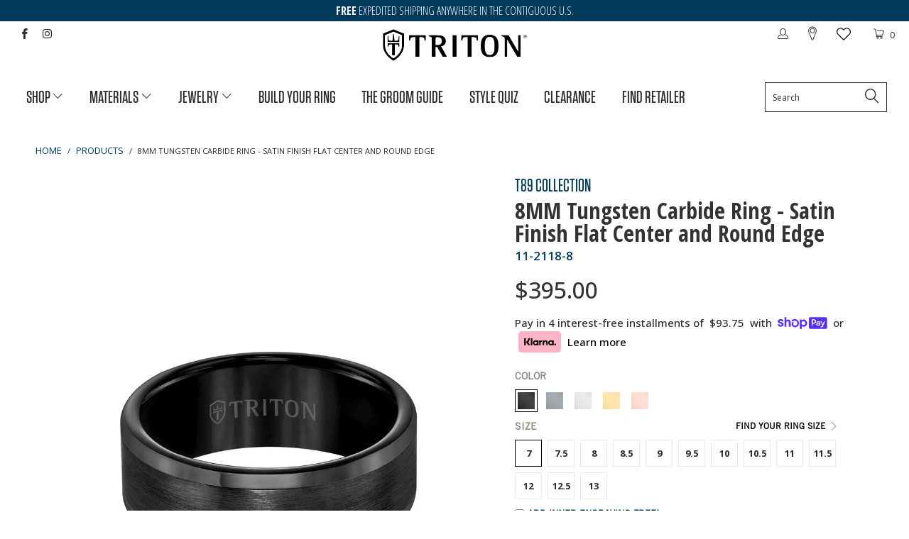

--- FILE ---
content_type: text/html; charset=utf-8
request_url: https://tritonjewelry.com/products/8mm-tungsten-carbide-ring-satin-finish-flat-center-and-round-edge
body_size: 74386
content:


 <!DOCTYPE html>
<!--[if lt IE 7 ]><html class="ie ie6" lang="en"> <![endif]-->
<!--[if IE 7 ]><html class="ie ie7" lang="en"> <![endif]-->
<!--[if IE 8 ]><html class="ie ie8" lang="en"> <![endif]-->
<!--[if IE 9 ]><html class="ie ie9" lang="en"> <![endif]-->
<!--[if (gte IE 10)|!(IE)]><!--><html lang="en"> <!--<![endif]-->
<head> <meta charset="utf-8"> <meta http-equiv="cleartype" content="on"> <meta name="robots" content="index,follow"> <link rel="shortcut icon" type="image/x-icon" href="//tritonjewelry.com/cdn/shop/files/favicon_8bc1e2ac-1593-465a-a12c-e98ad234d121_32x32.jpg?v=1614331823"> <link rel="canonical" href="https://tritonjewelry.com/products/8mm-tungsten-carbide-ring-satin-finish-flat-center-and-round-edge" /> <!-- Custom Fonts --> <link href="//fonts.googleapis.com/css?family=.|Teko:light,normal,bold|Open+Sans+Condensed:light,normal,bold|Open+Sans:light,normal,bold|Open+Sans+Condensed:light,normal,bold|Roboto:light,normal,bold|Open+Sans:light,normal,bold" rel="stylesheet" type="text/css" /> <!-- Stylesheets for Turbo 2.2.2 --> <link href="//tritonjewelry.com/cdn/shop/t/470/assets/styles.scss.css?v=69496495870206589661767347436" rel="stylesheet" type="text/css" media="all" /> <link href="//tritonjewelry.com/cdn/shop/t/470/assets/custom.css?v=114427958218607056591767346558" rel="stylesheet" type="text/css" media="all" /> <script>
    /*! lazysizes - v3.0.0 */
    !function(a,b){var c=b(a,a.document);a.lazySizes=c,"object"==typeof module&&module.exports&&(module.exports=c)}(window,function(a,b){"use strict";if(b.getElementsByClassName){var c,d=b.documentElement,e=a.Date,f=a.HTMLPictureElement,g="addEventListener",h="getAttribute",i=a[g],j=a.setTimeout,k=a.requestAnimationFrame||j,l=a.requestIdleCallback,m=/^picture$/i,n=["load","error","lazyincluded","_lazyloaded"],o={},p=Array.prototype.forEach,q=function(a,b){return o[b]||(o[b]=new RegExp("(\\s|^)"+b+"(\\s|$)")),o[b].test(a[h]("class")||"")&&o[b]},r=function(a,b){q(a,b)||a.setAttribute("class",(a[h]("class")||"").trim()+" "+b)},s=function(a,b){var c;(c=q(a,b))&&a.setAttribute("class",(a[h]("class")||"").replace(c," "))},t=function(a,b,c){var d=c?g:"removeEventListener";c&&t(a,b),n.forEach(function(c){a[d](c,b)})},u=function(a,c,d,e,f){var g=b.createEvent("CustomEvent");return g.initCustomEvent(c,!e,!f,d||{}),a.dispatchEvent(g),g},v=function(b,d){var e;!f&&(e=a.picturefill||c.pf)?e({reevaluate:!0,elements:[b]}):d&&d.src&&(b.src=d.src)},w=function(a,b){return(getComputedStyle(a,null)||{})[b]},x=function(a,b,d){for(d=d||a.offsetWidth;d<c.minSize&&b&&!a._lazysizesWidth;)d=b.offsetWidth,b=b.parentNode;return d},y=function(){var a,c,d=[],e=[],f=d,g=function(){var b=f;for(f=d.length?e:d,a=!0,c=!1;b.length;)b.shift()();a=!1},h=function(d,e){a&&!e?d.apply(this,arguments):(f.push(d),c||(c=!0,(b.hidden?j:k)(g)))};return h._lsFlush=g,h}(),z=function(a,b){return b?function(){y(a)}:function(){var b=this,c=arguments;y(function(){a.apply(b,c)})}},A=function(a){var b,c=0,d=125,f=666,g=f,h=function(){b=!1,c=e.now(),a()},i=l?function(){l(h,{timeout:g}),g!==f&&(g=f)}:z(function(){j(h)},!0);return function(a){var f;(a=a===!0)&&(g=44),b||(b=!0,f=d-(e.now()-c),0>f&&(f=0),a||9>f&&l?i():j(i,f))}},B=function(a){var b,c,d=99,f=function(){b=null,a()},g=function(){var a=e.now()-c;d>a?j(g,d-a):(l||f)(f)};return function(){c=e.now(),b||(b=j(g,d))}},C=function(){var f,k,l,n,o,x,C,E,F,G,H,I,J,K,L,M=/^img$/i,N=/^iframe$/i,O="onscroll"in a&&!/glebot/.test(navigator.userAgent),P=0,Q=0,R=0,S=-1,T=function(a){R--,a&&a.target&&t(a.target,T),(!a||0>R||!a.target)&&(R=0)},U=function(a,c){var e,f=a,g="hidden"==w(b.body,"visibility")||"hidden"!=w(a,"visibility");for(F-=c,I+=c,G-=c,H+=c;g&&(f=f.offsetParent)&&f!=b.body&&f!=d;)g=(w(f,"opacity")||1)>0,g&&"visible"!=w(f,"overflow")&&(e=f.getBoundingClientRect(),g=H>e.left&&G<e.right&&I>e.top-1&&F<e.bottom+1);return g},V=function(){var a,e,g,i,j,m,n,p,q;if((o=c.loadMode)&&8>R&&(a=f.length)){e=0,S++,null==K&&("expand"in c||(c.expand=d.clientHeight>500&&d.clientWidth>500?500:370),J=c.expand,K=J*c.expFactor),K>Q&&1>R&&S>2&&o>2&&!b.hidden?(Q=K,S=0):Q=o>1&&S>1&&6>R?J:P;for(;a>e;e++)if(f[e]&&!f[e]._lazyRace)if(O)if((p=f[e][h]("data-expand"))&&(m=1*p)||(m=Q),q!==m&&(C=innerWidth+m*L,E=innerHeight+m,n=-1*m,q=m),g=f[e].getBoundingClientRect(),(I=g.bottom)>=n&&(F=g.top)<=E&&(H=g.right)>=n*L&&(G=g.left)<=C&&(I||H||G||F)&&(l&&3>R&&!p&&(3>o||4>S)||U(f[e],m))){if(ba(f[e]),j=!0,R>9)break}else!j&&l&&!i&&4>R&&4>S&&o>2&&(k[0]||c.preloadAfterLoad)&&(k[0]||!p&&(I||H||G||F||"auto"!=f[e][h](c.sizesAttr)))&&(i=k[0]||f[e]);else ba(f[e]);i&&!j&&ba(i)}},W=A(V),X=function(a){r(a.target,c.loadedClass),s(a.target,c.loadingClass),t(a.target,Z)},Y=z(X),Z=function(a){Y({target:a.target})},$=function(a,b){try{a.contentWindow.location.replace(b)}catch(c){a.src=b}},_=function(a){var b,d,e=a[h](c.srcsetAttr);(b=c.customMedia[a[h]("data-media")||a[h]("media")])&&a.setAttribute("media",b),e&&a.setAttribute("srcset",e),b&&(d=a.parentNode,d.insertBefore(a.cloneNode(),a),d.removeChild(a))},aa=z(function(a,b,d,e,f){var g,i,k,l,o,q;(o=u(a,"lazybeforeunveil",b)).defaultPrevented||(e&&(d?r(a,c.autosizesClass):a.setAttribute("sizes",e)),i=a[h](c.srcsetAttr),g=a[h](c.srcAttr),f&&(k=a.parentNode,l=k&&m.test(k.nodeName||"")),q=b.firesLoad||"src"in a&&(i||g||l),o={target:a},q&&(t(a,T,!0),clearTimeout(n),n=j(T,2500),r(a,c.loadingClass),t(a,Z,!0)),l&&p.call(k.getElementsByTagName("source"),_),i?a.setAttribute("srcset",i):g&&!l&&(N.test(a.nodeName)?$(a,g):a.src=g),(i||l)&&v(a,{src:g})),a._lazyRace&&delete a._lazyRace,s(a,c.lazyClass),y(function(){(!q||a.complete&&a.naturalWidth>1)&&(q?T(o):R--,X(o))},!0)}),ba=function(a){var b,d=M.test(a.nodeName),e=d&&(a[h](c.sizesAttr)||a[h]("sizes")),f="auto"==e;(!f&&l||!d||!a.src&&!a.srcset||a.complete||q(a,c.errorClass))&&(b=u(a,"lazyunveilread").detail,f&&D.updateElem(a,!0,a.offsetWidth),a._lazyRace=!0,R++,aa(a,b,f,e,d))},ca=function(){if(!l){if(e.now()-x<999)return void j(ca,999);var a=B(function(){c.loadMode=3,W()});l=!0,c.loadMode=3,W(),i("scroll",function(){3==c.loadMode&&(c.loadMode=2),a()},!0)}};return{_:function(){x=e.now(),f=b.getElementsByClassName(c.lazyClass),k=b.getElementsByClassName(c.lazyClass+" "+c.preloadClass),L=c.hFac,i("scroll",W,!0),i("resize",W,!0),a.MutationObserver?new MutationObserver(W).observe(d,{childList:!0,subtree:!0,attributes:!0}):(d[g]("DOMNodeInserted",W,!0),d[g]("DOMAttrModified",W,!0),setInterval(W,999)),i("hashchange",W,!0),["focus","mouseover","click","load","transitionend","animationend","webkitAnimationEnd"].forEach(function(a){b[g](a,W,!0)}),/d$|^c/.test(b.readyState)?ca():(i("load",ca),b[g]("DOMContentLoaded",W),j(ca,2e4)),f.length?(V(),y._lsFlush()):W()},checkElems:W,unveil:ba}}(),D=function(){var a,d=z(function(a,b,c,d){var e,f,g;if(a._lazysizesWidth=d,d+="px",a.setAttribute("sizes",d),m.test(b.nodeName||""))for(e=b.getElementsByTagName("source"),f=0,g=e.length;g>f;f++)e[f].setAttribute("sizes",d);c.detail.dataAttr||v(a,c.detail)}),e=function(a,b,c){var e,f=a.parentNode;f&&(c=x(a,f,c),e=u(a,"lazybeforesizes",{width:c,dataAttr:!!b}),e.defaultPrevented||(c=e.detail.width,c&&c!==a._lazysizesWidth&&d(a,f,e,c)))},f=function(){var b,c=a.length;if(c)for(b=0;c>b;b++)e(a[b])},g=B(f);return{_:function(){a=b.getElementsByClassName(c.autosizesClass),i("resize",g)},checkElems:g,updateElem:e}}(),E=function(){E.i||(E.i=!0,D._(),C._())};return function(){var b,d={lazyClass:"lazyload",loadedClass:"lazyloaded",loadingClass:"lazyloading",preloadClass:"lazypreload",errorClass:"lazyerror",autosizesClass:"lazyautosizes",srcAttr:"data-src",srcsetAttr:"data-srcset",sizesAttr:"data-sizes",minSize:40,customMedia:{},init:!0,expFactor:1.5,hFac:.8,loadMode:2};c=a.lazySizesConfig||a.lazysizesConfig||{};for(b in d)b in c||(c[b]=d[b]);a.lazySizesConfig=c,j(function(){c.init&&E()})}(),{cfg:c,autoSizer:D,loader:C,init:E,uP:v,aC:r,rC:s,hC:q,fire:u,gW:x,rAF:y}}});</script> <title>Men&#39;s Tungsten Wedding Ring - Satin Finish &amp; Round Edge | Triton Jewelry</title> <meta name="description" content="Shop Men&#39;s 8MM Tungsten Carbide Ring with Satin Finish Flat Center and Round Edge. Durable &amp; Scratch-Resistant. Free Shipping, Engraving &amp; Forever Fit Warranty!" />
  

  

<meta name="author" content="Triton Jewelry">
<meta property="og:url" content="https://tritonjewelry.com/products/8mm-tungsten-carbide-ring-satin-finish-flat-center-and-round-edge">
<meta property="og:site_name" content="Triton Jewelry"> <meta property="og:type" content="product"> <meta property="og:title" content="8MM Tungsten Carbide Ring - Satin Finish Flat Center and Round Edge"> <meta property="og:image" content="http://tritonjewelry.com/cdn/shop/files/11-2118BC-G_FLAT_42805067-e940-4128-ab96-9dff8ecd4bf1_600x.jpg?v=1757935899"> <meta property="og:image:secure_url" content="https://tritonjewelry.com/cdn/shop/files/11-2118BC-G_FLAT_42805067-e940-4128-ab96-9dff8ecd4bf1_600x.jpg?v=1757935899"> <meta property="og:image" content="http://tritonjewelry.com/cdn/shop/files/11-2118BC-G_ANGLE_36730bc9-4ef0-4ff3-8031-f08cb644f3ff_600x.jpg?v=1757935899"> <meta property="og:image:secure_url" content="https://tritonjewelry.com/cdn/shop/files/11-2118BC-G_ANGLE_36730bc9-4ef0-4ff3-8031-f08cb644f3ff_600x.jpg?v=1757935899"> <meta property="og:image" content="http://tritonjewelry.com/cdn/shop/files/11-2118C-G_FLAT_051328cc-720a-473c-8335-22d03378b152_600x.jpg?v=1757935899"> <meta property="og:image:secure_url" content="https://tritonjewelry.com/cdn/shop/files/11-2118C-G_FLAT_051328cc-720a-473c-8335-22d03378b152_600x.jpg?v=1757935899"> <meta property="og:price:amount" content="375.00"> <meta property="og:price:currency" content="USD"> <meta property="og:description" content="Shop Men&#39;s 8MM Tungsten Carbide Ring with Satin Finish Flat Center and Round Edge. Durable &amp; Scratch-Resistant. Free Shipping, Engraving &amp; Forever Fit Warranty!">




<meta name="twitter:card" content="summary"> <meta name="twitter:title" content="8MM Tungsten Carbide Ring - Satin Finish Flat Center and Round Edge"> <meta name="twitter:description" content="Comfort Fit rings have a rounded interior specifically designed for the most comfortable all-day wear. The contemporary metal Tungsten Carbide offers strength and durability to every design. This ring ships within 2 business days. Scratch Resistant. Warranty How To Care For Your Ring Materials Your Triton ring, designed and crafted to exacting quality standards is warranted against imperfection in design, materials or workmanship. Any ring not meeting these standards will be repaired or replaced. Your ring must be sent to TRITON by first contacting Customer Service in order for this warranty to be valid. If any party other than TRITON has worked on your ring, the warranty coverage terminates. While not wearing your Tungsten Carbide ring, store it separately in a small pouch or bag so it will not scratch other, softer metal jewelry items. To clean your Tungsten Carbide"> <meta name="twitter:image" content="https://tritonjewelry.com/cdn/shop/files/11-2118BC-G_FLAT_42805067-e940-4128-ab96-9dff8ecd4bf1_240x.jpg?v=1757935899"> <meta name="twitter:image:width" content="240"> <meta name="twitter:image:height" content="240"> <!-- Mobile Specific Metas --> <meta name="HandheldFriendly" content="True"> <meta name="MobileOptimized" content="320"> <meta name="viewport" content="width=device-width,initial-scale=1"> <meta name="theme-color" content="#ffffff"> <script>window.performance && window.performance.mark && window.performance.mark('shopify.content_for_header.start');</script><meta name="google-site-verification" content="YLo21NXUueXTMbDSAwWRylcuybb-NQg2SGFQk3yVOj0">
<meta name="facebook-domain-verification" content="zh5ixl9utx46dvpblwlcmvvs0dge3r">
<meta id="shopify-digital-wallet" name="shopify-digital-wallet" content="/25602448/digital_wallets/dialog">
<meta name="shopify-checkout-api-token" content="ff772b4f329cd19d8645d233e2f95449">
<meta id="in-context-paypal-metadata" data-shop-id="25602448" data-venmo-supported="true" data-environment="production" data-locale="en_US" data-paypal-v4="true" data-currency="USD">
<link rel="alternate" type="application/json+oembed" href="https://tritonjewelry.com/products/8mm-tungsten-carbide-ring-satin-finish-flat-center-and-round-edge.oembed">
<script async="async" src="/checkouts/internal/preloads.js?locale=en-US"></script>
<link rel="preconnect" href="https://shop.app" crossorigin="anonymous">
<script async="async" src="https://shop.app/checkouts/internal/preloads.js?locale=en-US&shop_id=25602448" crossorigin="anonymous"></script>
<script id="apple-pay-shop-capabilities" type="application/json">{"shopId":25602448,"countryCode":"US","currencyCode":"USD","merchantCapabilities":["supports3DS"],"merchantId":"gid:\/\/shopify\/Shop\/25602448","merchantName":"Triton Jewelry","requiredBillingContactFields":["postalAddress","email","phone"],"requiredShippingContactFields":["postalAddress","email","phone"],"shippingType":"shipping","supportedNetworks":["visa","masterCard","amex","discover","elo","jcb"],"total":{"type":"pending","label":"Triton Jewelry","amount":"1.00"},"shopifyPaymentsEnabled":true,"supportsSubscriptions":true}</script>
<script id="shopify-features" type="application/json">{"accessToken":"ff772b4f329cd19d8645d233e2f95449","betas":["rich-media-storefront-analytics"],"domain":"tritonjewelry.com","predictiveSearch":true,"shopId":25602448,"locale":"en"}</script>
<script>var Shopify = Shopify || {};
Shopify.shop = "tritonjewelry-com.myshopify.com";
Shopify.locale = "en";
Shopify.currency = {"active":"USD","rate":"1.0"};
Shopify.country = "US";
Shopify.theme = {"name":"2026 Winter Season ","id":143981019178,"schema_name":"Turbo","schema_version":"2.2.2","theme_store_id":null,"role":"main"};
Shopify.theme.handle = "null";
Shopify.theme.style = {"id":null,"handle":null};
Shopify.cdnHost = "tritonjewelry.com/cdn";
Shopify.routes = Shopify.routes || {};
Shopify.routes.root = "/";</script>
<script type="module">!function(o){(o.Shopify=o.Shopify||{}).modules=!0}(window);</script>
<script>!function(o){function n(){var o=[];function n(){o.push(Array.prototype.slice.apply(arguments))}return n.q=o,n}var t=o.Shopify=o.Shopify||{};t.loadFeatures=n(),t.autoloadFeatures=n()}(window);</script>
<script>
  window.ShopifyPay = window.ShopifyPay || {};
  window.ShopifyPay.apiHost = "shop.app\/pay";
  window.ShopifyPay.redirectState = null;
</script>
<script id="shop-js-analytics" type="application/json">{"pageType":"product"}</script>
<script defer="defer" async type="module" src="//tritonjewelry.com/cdn/shopifycloud/shop-js/modules/v2/client.init-shop-cart-sync_DtuiiIyl.en.esm.js"></script>
<script defer="defer" async type="module" src="//tritonjewelry.com/cdn/shopifycloud/shop-js/modules/v2/chunk.common_CUHEfi5Q.esm.js"></script>
<script type="module">
  await import("//tritonjewelry.com/cdn/shopifycloud/shop-js/modules/v2/client.init-shop-cart-sync_DtuiiIyl.en.esm.js");
await import("//tritonjewelry.com/cdn/shopifycloud/shop-js/modules/v2/chunk.common_CUHEfi5Q.esm.js");

  window.Shopify.SignInWithShop?.initShopCartSync?.({"fedCMEnabled":true,"windoidEnabled":true});

</script>
<script>
  window.Shopify = window.Shopify || {};
  if (!window.Shopify.featureAssets) window.Shopify.featureAssets = {};
  window.Shopify.featureAssets['shop-js'] = {"shop-cart-sync":["modules/v2/client.shop-cart-sync_DFoTY42P.en.esm.js","modules/v2/chunk.common_CUHEfi5Q.esm.js"],"init-fed-cm":["modules/v2/client.init-fed-cm_D2UNy1i2.en.esm.js","modules/v2/chunk.common_CUHEfi5Q.esm.js"],"init-shop-email-lookup-coordinator":["modules/v2/client.init-shop-email-lookup-coordinator_BQEe2rDt.en.esm.js","modules/v2/chunk.common_CUHEfi5Q.esm.js"],"shop-cash-offers":["modules/v2/client.shop-cash-offers_3CTtReFF.en.esm.js","modules/v2/chunk.common_CUHEfi5Q.esm.js","modules/v2/chunk.modal_BewljZkx.esm.js"],"shop-button":["modules/v2/client.shop-button_C6oxCjDL.en.esm.js","modules/v2/chunk.common_CUHEfi5Q.esm.js"],"init-windoid":["modules/v2/client.init-windoid_5pix8xhK.en.esm.js","modules/v2/chunk.common_CUHEfi5Q.esm.js"],"avatar":["modules/v2/client.avatar_BTnouDA3.en.esm.js"],"init-shop-cart-sync":["modules/v2/client.init-shop-cart-sync_DtuiiIyl.en.esm.js","modules/v2/chunk.common_CUHEfi5Q.esm.js"],"shop-toast-manager":["modules/v2/client.shop-toast-manager_BYv_8cH1.en.esm.js","modules/v2/chunk.common_CUHEfi5Q.esm.js"],"pay-button":["modules/v2/client.pay-button_FnF9EIkY.en.esm.js","modules/v2/chunk.common_CUHEfi5Q.esm.js"],"shop-login-button":["modules/v2/client.shop-login-button_CH1KUpOf.en.esm.js","modules/v2/chunk.common_CUHEfi5Q.esm.js","modules/v2/chunk.modal_BewljZkx.esm.js"],"init-customer-accounts-sign-up":["modules/v2/client.init-customer-accounts-sign-up_aj7QGgYS.en.esm.js","modules/v2/client.shop-login-button_CH1KUpOf.en.esm.js","modules/v2/chunk.common_CUHEfi5Q.esm.js","modules/v2/chunk.modal_BewljZkx.esm.js"],"init-shop-for-new-customer-accounts":["modules/v2/client.init-shop-for-new-customer-accounts_NbnYRf_7.en.esm.js","modules/v2/client.shop-login-button_CH1KUpOf.en.esm.js","modules/v2/chunk.common_CUHEfi5Q.esm.js","modules/v2/chunk.modal_BewljZkx.esm.js"],"init-customer-accounts":["modules/v2/client.init-customer-accounts_ppedhqCH.en.esm.js","modules/v2/client.shop-login-button_CH1KUpOf.en.esm.js","modules/v2/chunk.common_CUHEfi5Q.esm.js","modules/v2/chunk.modal_BewljZkx.esm.js"],"shop-follow-button":["modules/v2/client.shop-follow-button_CMIBBa6u.en.esm.js","modules/v2/chunk.common_CUHEfi5Q.esm.js","modules/v2/chunk.modal_BewljZkx.esm.js"],"lead-capture":["modules/v2/client.lead-capture_But0hIyf.en.esm.js","modules/v2/chunk.common_CUHEfi5Q.esm.js","modules/v2/chunk.modal_BewljZkx.esm.js"],"checkout-modal":["modules/v2/client.checkout-modal_BBxc70dQ.en.esm.js","modules/v2/chunk.common_CUHEfi5Q.esm.js","modules/v2/chunk.modal_BewljZkx.esm.js"],"shop-login":["modules/v2/client.shop-login_hM3Q17Kl.en.esm.js","modules/v2/chunk.common_CUHEfi5Q.esm.js","modules/v2/chunk.modal_BewljZkx.esm.js"],"payment-terms":["modules/v2/client.payment-terms_CAtGlQYS.en.esm.js","modules/v2/chunk.common_CUHEfi5Q.esm.js","modules/v2/chunk.modal_BewljZkx.esm.js"]};
</script>
<script>(function() {
  var isLoaded = false;
  function asyncLoad() {
    if (isLoaded) return;
    isLoaded = true;
    var urls = ["https:\/\/loox.io\/widget\/4J-AmpCH0d\/loox.1593634317492.js?shop=tritonjewelry-com.myshopify.com","https:\/\/seo.apps.avada.io\/avada-seo-installed.js?shop=tritonjewelry-com.myshopify.com","https:\/\/static.klaviyo.com\/onsite\/js\/Sexyvr\/klaviyo.js?company_id=Sexyvr\u0026shop=tritonjewelry-com.myshopify.com","https:\/\/admin.revenuehunt.com\/embed.js?shop=tritonjewelry-com.myshopify.com","https:\/\/customer-first-focus.b-cdn.net\/cffPCLoader_min.js?shop=tritonjewelry-com.myshopify.com","https:\/\/s3.eu-west-1.amazonaws.com\/production-klarna-il-shopify-osm\/0b7fe7c4a98ef8166eeafee767bc667686567a25\/tritonjewelry-com.myshopify.com-1767347605561.js?shop=tritonjewelry-com.myshopify.com"];
    for (var i = 0; i <urls.length; i++) {
      var s = document.createElement('script');
      s.type = 'text/javascript';
      s.async = true;
      s.src = urls[i];
      var x = document.getElementsByTagName('script')[0];
      x.parentNode.insertBefore(s, x);
    }
  };
  if(window.attachEvent) {
    window.attachEvent('onload', asyncLoad);
  } else {
    window.addEventListener('load', asyncLoad, false);
  }
})();</script>
<script id="__st">var __st={"a":25602448,"offset":-18000,"reqid":"4b0b54fa-3355-4bcc-8d99-c194c884ddb2-1767423995","pageurl":"tritonjewelry.com\/products\/8mm-tungsten-carbide-ring-satin-finish-flat-center-and-round-edge","u":"9f35d79a1653","p":"product","rtyp":"product","rid":4397762871338};</script>
<script>window.ShopifyPaypalV4VisibilityTracking = true;</script>
<script id="captcha-bootstrap">!function(){'use strict';const t='contact',e='account',n='new_comment',o=[[t,t],['blogs',n],['comments',n],[t,'customer']],c=[[e,'customer_login'],[e,'guest_login'],[e,'recover_customer_password'],[e,'create_customer']],r=t=>t.map((([t,e])=>`form[action*='/${t}']:not([data-nocaptcha='true']) input[name='form_type'][value='${e}']`)).join(','),a=t=>()=>t?[...document.querySelectorAll(t)].map((t=>t.form)):[];function s(){const t=[...o],e=r(t);return a(e)}const i='password',u='form_key',d=['recaptcha-v3-token','g-recaptcha-response','h-captcha-response',i],f=()=>{try{return window.sessionStorage}catch{return}},m='__shopify_v',_=t=>t.elements[u];function p(t,e,n=!1){try{const o=window.sessionStorage,c=JSON.parse(o.getItem(e)),{data:r}=function(t){const{data:e,action:n}=t;return t[m]||n?{data:e,action:n}:{data:t,action:n}}(c);for(const[e,n]of Object.entries(r))t.elements[e]&&(t.elements[e].value=n);n&&o.removeItem(e)}catch(o){console.error('form repopulation failed',{error:o})}}const l='form_type',E='cptcha';function T(t){t.dataset[E]=!0}const w=window,h=w.document,L='Shopify',v='ce_forms',y='captcha';let A=!1;((t,e)=>{const n=(g='f06e6c50-85a8-45c8-87d0-21a2b65856fe',I='https://cdn.shopify.com/shopifycloud/storefront-forms-hcaptcha/ce_storefront_forms_captcha_hcaptcha.v1.5.2.iife.js',D={infoText:'Protected by hCaptcha',privacyText:'Privacy',termsText:'Terms'},(t,e,n)=>{const o=w[L][v],c=o.bindForm;if(c)return c(t,g,e,D).then(n);var r;o.q.push([[t,g,e,D],n]),r=I,A||(h.body.append(Object.assign(h.createElement('script'),{id:'captcha-provider',async:!0,src:r})),A=!0)});var g,I,D;w[L]=w[L]||{},w[L][v]=w[L][v]||{},w[L][v].q=[],w[L][y]=w[L][y]||{},w[L][y].protect=function(t,e){n(t,void 0,e),T(t)},Object.freeze(w[L][y]),function(t,e,n,w,h,L){const[v,y,A,g]=function(t,e,n){const i=e?o:[],u=t?c:[],d=[...i,...u],f=r(d),m=r(i),_=r(d.filter((([t,e])=>n.includes(e))));return[a(f),a(m),a(_),s()]}(w,h,L),I=t=>{const e=t.target;return e instanceof HTMLFormElement?e:e&&e.form},D=t=>v().includes(t);t.addEventListener('submit',(t=>{const e=I(t);if(!e)return;const n=D(e)&&!e.dataset.hcaptchaBound&&!e.dataset.recaptchaBound,o=_(e),c=g().includes(e)&&(!o||!o.value);(n||c)&&t.preventDefault(),c&&!n&&(function(t){try{if(!f())return;!function(t){const e=f();if(!e)return;const n=_(t);if(!n)return;const o=n.value;o&&e.removeItem(o)}(t);const e=Array.from(Array(32),(()=>Math.random().toString(36)[2])).join('');!function(t,e){_(t)||t.append(Object.assign(document.createElement('input'),{type:'hidden',name:u})),t.elements[u].value=e}(t,e),function(t,e){const n=f();if(!n)return;const o=[...t.querySelectorAll(`input[type='${i}']`)].map((({name:t})=>t)),c=[...d,...o],r={};for(const[a,s]of new FormData(t).entries())c.includes(a)||(r[a]=s);n.setItem(e,JSON.stringify({[m]:1,action:t.action,data:r}))}(t,e)}catch(e){console.error('failed to persist form',e)}}(e),e.submit())}));const S=(t,e)=>{t&&!t.dataset[E]&&(n(t,e.some((e=>e===t))),T(t))};for(const o of['focusin','change'])t.addEventListener(o,(t=>{const e=I(t);D(e)&&S(e,y())}));const B=e.get('form_key'),M=e.get(l),P=B&&M;t.addEventListener('DOMContentLoaded',(()=>{const t=y();if(P)for(const e of t)e.elements[l].value===M&&p(e,B);[...new Set([...A(),...v().filter((t=>'true'===t.dataset.shopifyCaptcha))])].forEach((e=>S(e,t)))}))}(h,new URLSearchParams(w.location.search),n,t,e,['guest_login'])})(!0,!0)}();</script>
<script integrity="sha256-4kQ18oKyAcykRKYeNunJcIwy7WH5gtpwJnB7kiuLZ1E=" data-source-attribution="shopify.loadfeatures" defer="defer" src="//tritonjewelry.com/cdn/shopifycloud/storefront/assets/storefront/load_feature-a0a9edcb.js" crossorigin="anonymous"></script>
<script crossorigin="anonymous" defer="defer" src="//tritonjewelry.com/cdn/shopifycloud/storefront/assets/shopify_pay/storefront-65b4c6d7.js?v=20250812"></script>
<script data-source-attribution="shopify.dynamic_checkout.dynamic.init">var Shopify=Shopify||{};Shopify.PaymentButton=Shopify.PaymentButton||{isStorefrontPortableWallets:!0,init:function(){window.Shopify.PaymentButton.init=function(){};var t=document.createElement("script");t.src="https://tritonjewelry.com/cdn/shopifycloud/portable-wallets/latest/portable-wallets.en.js",t.type="module",document.head.appendChild(t)}};
</script>
<script data-source-attribution="shopify.dynamic_checkout.buyer_consent">
  function portableWalletsHideBuyerConsent(e){var t=document.getElementById("shopify-buyer-consent"),n=document.getElementById("shopify-subscription-policy-button");t&&n&&(t.classList.add("hidden"),t.setAttribute("aria-hidden","true"),n.removeEventListener("click",e))}function portableWalletsShowBuyerConsent(e){var t=document.getElementById("shopify-buyer-consent"),n=document.getElementById("shopify-subscription-policy-button");t&&n&&(t.classList.remove("hidden"),t.removeAttribute("aria-hidden"),n.addEventListener("click",e))}window.Shopify?.PaymentButton&&(window.Shopify.PaymentButton.hideBuyerConsent=portableWalletsHideBuyerConsent,window.Shopify.PaymentButton.showBuyerConsent=portableWalletsShowBuyerConsent);
</script>
<script data-source-attribution="shopify.dynamic_checkout.cart.bootstrap">document.addEventListener("DOMContentLoaded",(function(){function t(){return document.querySelector("shopify-accelerated-checkout-cart, shopify-accelerated-checkout")}if(t())Shopify.PaymentButton.init();else{new MutationObserver((function(e,n){t()&&(Shopify.PaymentButton.init(),n.disconnect())})).observe(document.body,{childList:!0,subtree:!0})}}));
</script>
<link id="shopify-accelerated-checkout-styles" rel="stylesheet" media="screen" href="https://tritonjewelry.com/cdn/shopifycloud/portable-wallets/latest/accelerated-checkout-backwards-compat.css" crossorigin="anonymous">
<style id="shopify-accelerated-checkout-cart">
        #shopify-buyer-consent {
  margin-top: 1em;
  display: inline-block;
  width: 100%;
}

#shopify-buyer-consent.hidden {
  display: none;
}

#shopify-subscription-policy-button {
  background: none;
  border: none;
  padding: 0;
  text-decoration: underline;
  font-size: inherit;
  cursor: pointer;
}

#shopify-subscription-policy-button::before {
  box-shadow: none;
}

      </style>

<script>window.performance && window.performance.mark && window.performance.mark('shopify.content_for_header.end');</script> <script src="//tritonjewelry.com/cdn/shop/t/470/assets/jquery.min.js?v=9503732020592794151767346558" ></script> <!-- Added by AVADA SEO Suite --> <!-- /Added by AVADA SEO Suite --> <!-- Global site tag (gtag.js) - Google Ads: 778853610 --> <script async src="https://www.googletagmanager.com/gtag/js?id=AW-778853610"></script> <script>
    window.dataLayer = window.dataLayer || [];
    function gtag(){dataLayer.push(arguments);}
    gtag('js', new Date());
  
    gtag('config', 'AW-778853610', {'allow_enhanced_conversions': true});</script> <meta name="google-site-verification" content="vhQ7Q5C8gNT-1dUntT5Jkip-PELOJVjGkk0NnULJn5M" /> <script>var loox_global_hash = '1766701964736';</script><script>var loox_pop_active = true;var loox_pop_display = {"home_page":false,"product_page":true,"cart_page":false,"other_pages":false};</script><style>.loox-reviews-default { max-width: 1200px; margin: 0 auto; }.loox-rating .loox-icon { color:#000000; }
:root { --lxs-rating-icon-color: #000000; }</style>
  

<script id="sca_fg_cart_ShowGiftAsProductTemplate" type="text/template"> <div class="item not-sca-qv" id="sca-freegift-{{productID}}"> <a class="close_box" style="display: none;position: absolute;top:5px;right: 10px;font-size: 22px;font-weight: bold;cursor: pointer;text-decoration:none;color: #aaa;">×</a> <a href="/products/{{productHandle}}" target="_blank"><img style="margin-left: auto; margin-right: auto; width: 50%;" class="lazyOwl" data-src="{{productImageURL}}"></a> <div class="sca-product-shop"> <div class="review-summary3"> <div class="yotpo bottomLine" style="text-align:center"
          data-product-id="{{productID}}"
          data-product-models="{{productID}}"
          data-name="{{productTitle}}"
          data-url="/products/{{productHandle}}"></div></div> <div class="f-fix"><span class="sca-product-title" style="white-space: nowrap;color:#000;{{showfgTitle}}">{{productTitle}}</span> <div id="product-variants-{{productID}}"> <div class="sca-price" id="price-field-{{productID}}"> <span class="sca-old-price">{{variant_compare_at_price}}</span> <span class="sca-special-price">{{variant_price}}</span></div> <div id="stay-content-sca-freegift-{{productID}}" class="sca-fg-cart-item"> <a class="close_box" style="display: none;position: absolute;top:5px;right: 10px;font-size: 22px;font-weight: bold;cursor: pointer;text-decoration:none;color: #aaa;">×</a> <select id="product-select-{{productID}}" name="id" style="display: none">
                {{optionVariantData}}</select></div></div> <button type='button' id="sca-btn-select-{{productID}}" class="sca-button" onclick="onclickSelect_{{productID}}();"><span>{{SelectButton}}</span></button> <button type='button' id="sca-btn-{{productID}}" class="sca-button" style="display: none"><span>{{AddToCartButton}}</span></button></div></div></div>
  
</script>
<script id = "sca_fg_cart_ShowGiftAsProductScriptTemplate" type="text/template">
  
  
    var selectCallback_{{productID}}=function(t,a){if(t?(t.available?(SECOMAPP.jQuery("#sca-btn-{{productID}}").removeClass("disabled").removeAttr("disabled").html("<span>{{AddToCartButton}}</span>").fadeTo(200,1),SECOMAPP.jQuery("#sca-btn-{{productID}}").unbind("click"),SECOMAPP.jQuery("#sca-btn-{{productID}}").click(SECOMAPP.jQuery.proxy(function(){SECOMAPP.addGiftToCart(t.id,1)},t))):SECOMAPP.jQuery("#sca-btn-{{productID}}").html("<span>{{UnavailableButton}}</span>").addClass("disabled").attr("disabled","disabled").fadeTo(200,.5),t.compare_at_price>t.price?SECOMAPP.jQuery("#price-field-{{productID}}").html("<span class='sca-old-price'>"+SECOMAPP.formatMoney(t.compare_at_price)+"</span>&nbsp;<s class='sca-special-price'>"+SECOMAPP.formatMoney(t.price)+"</s>"):SECOMAPP.jQuery("#price-field-{{productID}}").html("<span class='sca-special-price'>"+SECOMAPP.formatMoney(t.price)+"</span>")):SECOMAPP.jQuery("#sca-btn-{{productID}}").html("<span>{{UnavailableButton}}</span>").addClass("disabled").attr("disabled","disabled").fadeTo(200,.5),t&&t.featured_image){var e=SECOMAPP.jQuery("#sca-freegift-{{productID}} img"),_=t.featured_image,c=e[0];Shopify.Image.switchImage(_,c,function(t,a,e){SECOMAPP.jQuery(e).parents("a").attr("href",t),SECOMAPP.jQuery(e).attr("src",t)})}},onclickSelect_{{productID}}=function(t){SECOMAPP.jQuery.getJSON("/products/{{productHandle}}.js",{_:(new Date).getTime()},function(t){SECOMAPP.jQuery(".owl-item #sca-freegift-{{productID}} span.sca-product-title").html(t.title);var e=[];SECOMAPP.jQuery.each(t.options,function(t,a){e[t]=a.name}),t.options=e;for(var a={{variantsGiftList}},_={{mainVariantsList}},c=t.variants.length-1;-1<c;c--)a.indexOf(t.variants[c].id)<0&&_.indexOf(t.variants[c].id)<0&&t.variants.splice(c,1);for(var o=_.length-1;-1<o;o--){var i=a[o],r=_[o],n=-1,s=-1;for(c=t.variants.length-1;-1<c;c--)t.variants[c].id==i?n=c:t.variants[c].id==r&&(s=c);-1<n&&-1<s&n!==s?("undefined"!=typeof SECOMAPP&&void 0!==SECOMAPP.fgsettings&&!0===SECOMAPP.fgsettings.sca_sync_gift&&void 0!==SECOMAPP.fgsettings.sca_fg_gift_variant_quantity_format&&"equal_original_inventory"===SECOMAPP.fgsettings.sca_fg_gift_variant_quantity_format&&(t.variants[n].available=t.variants[s].available,t.variants[n].inventory_management=t.variants[s].inventory_management),t.variants[n].option1=t.variants[s].option1,t.variants[n].options[0].name=t.variants[s].options[0].name,t.variants[n].options[1]&&(t.variants[n].options[1].name=t.variants[s].options[1].name,t.variants[n].option2=t.variants[s].option2),t.variants[n].options[2]&&(t.variants[n].options[2].name=t.variants[s].options[2].name,t.variants[n].option3=t.variants[s].option3),t.variants[n].title=t.variants[s].title,t.variants[n].name=t.variants[s].name,t.variants[n].public_title=t.variants[s].public_title,t.variants.splice(s,1)):(t.variants[s].id=i,t.variants[s].compare_at_price||(t.variants[s].compare_at_price=t.variants[s].price),t.variants[s].price=SECOMAPP.fgdata.giftid_price_mapping[i])}SECOMAPP.jQuery("#sca-btn-select-{{productID}}").hide(),SECOMAPP.jQuery("#product-select-{{productID}}").show(),SECOMAPP.jQuery("#sca-btn-{{productID}}").show(),SECOMAPP.jQuery("#stay-content-sca-freegift-{{productID}} .close_box").show(),SECOMAPP.jQuery("#stay-content-sca-freegift-{{productID}} .close_box").click(function(){SECOMAPP.jQuery("#stay-content-sca-freegift-{{productID}}").hide(),SECOMAPP.jQuery("#sca-btn-{{productID}}").hide(),SECOMAPP.jQuery("#sca-btn-select-{{productID}}").show()}),onclickSelect_{{productID}}=function(){SECOMAPP.jQuery("#stay-content-sca-freegift-{{productID}}").show(),SECOMAPP.jQuery("#sca-btn-{{productID}}").show(),SECOMAPP.jQuery("#sca-btn-select-{{productID}}").hide()},1==t.variants.length?(-1!==t.variants[0].title.indexOf("Default")&&SECOMAPP.jQuery("#sca-freegift-{{productID}} .selector-wrapper").hide(),1==t.variants[0].available&&(SECOMAPP.jQuery("#sca-btn-{{productID}}").show(),SECOMAPP.jQuery("#sca-btn-select-{{productID}}").hide(),SECOMAPP.jQuery("#sca-btn-{{productID}}").removeClass("disabled").removeAttr("disabled").html("<span>{{AddToCartButton}}</span>").fadeTo(200,1),SECOMAPP.jQuery("#sca-btn-{{productID}}").unbind("click"),SECOMAPP.jQuery("#sca-btn-{{productID}}").click(SECOMAPP.jQuery.proxy(function(){SECOMAPP.addGiftToCart(t.variants[0].id,1)},t)))):(new Shopify.OptionSelectors("product-select-{{productID}}",{product:t,onVariantSelected:selectCallback_{{productID}},enableHistoryState:!0}),SECOMAPP.jQuery("#stay-content-sca-freegift-{{productID}}").show(),SECOMAPP.jQuery("#stay-content-sca-freegift-{{productID}}").focus())})};1=={{variantsGiftList}}.length&&onclickSelect_{{productID}}();
  
</script>

<script id="sca_fg_cart_ShowGiftAsVariantTemplate" type="text/template"> <div class="item not-sca-qv" id="sca-freegift-{{variantID}}"> <a href="/products/{{productHandle}}?variant={{originalVariantID}}" target="_blank"><img style="margin-left: auto; margin-right: auto; width: 50%;" class="lazyOwl" data-src="{{variantImageURL}}"></a> <div class="sca-product-shop"> <div class="review-summary3"> <div class="yotpo bottomLine" style="text-align:center"
          data-product-id="{{productID}}"
          data-product-models="{{productID}}"
          data-name="{{productTitle}}"
          data-url="/products/{{productHandle}}"></div></div> <div class="f-fix"> <span class="sca-product-title" style="white-space: nowrap;color:#000;">{{variantTitle}}</span> <div class="sca-price"> <span class="sca-old-price">{{variant_compare_at_price}}</span> <span class="sca-special-price">{{variant_price}}</span></div> <button type="button" id="sca-btn{{variantID}}" class="sca-button" onclick="SECOMAPP.addGiftToCart({{variantID}},1);"> <span>{{AddToCartButton}}</span></button></div></div></div>
  
</script>

<script id="sca_fg_prod_GiftList" type="text/template"> <a style="text-decoration: none !important" id ="{{giftShowID}}" class="product-image freegif-product-image freegift-info-{{giftShowID}}"
     title="{{giftTitle}}" href="/products/{{productsHandle}}"> <img class="not-sca-qv" src="{{giftImgUrl}}" alt="{{giftTitle}}" /></a>
  
</script>

<script id="sca_fg_prod_Gift_PopupDetail" type="text/template"> <div class="sca-fg-item fg-info-{{giftShowID}}" style="display:none;z-index:2147483647;"> <div class="sca-fg-item-options"> <div class="sca-fg-item-option-title"> <em>{{freegiftRuleName}}</em></div> <div class="sca-fg-item-option-ct"> <!-- <div class="sca-fg-image-item"> <img src="{{giftImgUrl}}" /> --> <div class="sca-fg-item-name"> <a href="#">{{giftTitle}}</a></div> <!--</div> --></div></div></div>
  
</script>

<script id="sca_fg_ajax_GiftListPopup" type="text/template"> <div id="freegift_popup" class="mfp-hide"> <div id="sca-fg-owl-carousel"> <div id="freegift_cart_container" class="sca-fg-cart-container" style="display: none;"> <div id="freegift_message" class="owl-carousel"></div></div> <div id="sca-fg-slider-cart" style="display: none;"> <div class="sca-fg-cart-title"> <strong>{{popupTitle}}</strong></div> <div id="sca_freegift_list" class="owl-carousel"></div></div></div></div>
  
</script>

<script id="sca_fg_checkout_confirm_popup" type="text/template"> <div class='sca-fg-checkout-confirm-popup' style='font-family: "Myriad","Cardo","Big Caslon","Bodoni MT",Georgia,serif; position: relative;background: #FFF;padding: 20px 20px 50px 20px;width: auto;max-width: 500px;margin: 20px auto;'> <h1 style='font-family: "Oswald","Cardo","Big Caslon","Bodoni MT",Georgia,serif;'>YOU CAN STILL ADD MORE!</h1> <p>You get 1 free item with every product purchased. It looks like you can still add more free item(s) to your cart. What would you like to do?</p> <p class='sca-fg-checkout-confirm-buttons' style='float: right;'> <a class='btn popup-modal-dismiss action_button add_to_cart' href='#' style='width: 200px !important;margin-right: 20px;'>ADD MORE</a> <a class='btn checkout__button continue-checkout action_button add_to_cart' href='/checkout' style='width: 200px !important;'>CHECKOUT</a></p></div>
    
</script>



<link href="//tritonjewelry.com/cdn/shop/t/470/assets/sca.freegift.css?v=43694233310401270911767346558" rel="stylesheet" type="text/css" media="all" />
<script src="//tritonjewelry.com/cdn/shopifycloud/storefront/assets/themes_support/option_selection-b017cd28.js" type="text/javascript"></script>
<script data-cfasync="false">
    Shopify.money_format = "${{amount}}";
    //enable checking free gifts condition when checkout clicked
    if ((typeof SECOMAPP) === 'undefined') { window.SECOMAPP = {}; };
    SECOMAPP.enableOverrideCheckout = true;
    SECOMAPP.add_offer_names_above_gift_list = true;
    //    SECOMAPP.preStopAppCallback = function(cart){
    //        if(typeof yotpo!=='undefined' && typeof yotpo.initWidgets==='function'){
    //            yotpo.initWidgets();
    //        }
    //    }
</script>
<script data-cfasync="false" type="text/javascript">
  /* Smart Ecommerce App (SEA Inc)
  * http://www.secomapp.com
  * Do not reuse those source codes if don't have permission of us.
  * */
  
  
  !function(){Array.isArray||(Array.isArray=function(e){return"[object Array]"===Object.prototype.toString.call(e)}),"function"!=typeof Object.create&&(Object.create=function(e){function t(){}return t.prototype=e,new t}),Object.keys||(Object.keys=function(e){var t,o=[];for(t in e)Object.prototype.hasOwnProperty.call(e,t)&&o.push(t);return o}),String.prototype.endsWith||Object.defineProperty(String.prototype,"endsWith",{value:function(e,t){var o=this.toString();(void 0===t||t>o.length)&&(t=o.length),t-=e.length;var r=o.indexOf(e,t);return-1!==r&&r===t},writable:!0,enumerable:!0,configurable:!0}),Array.prototype.indexOf||(Array.prototype.indexOf=function(e,t){var o;if(null==this)throw new TypeError('"this" is null or not defined');var r=Object(this),i=r.length>>>0;if(0===i)return-1;var n=+t||0;if(Math.abs(n)===1/0&&(n=0),n>=i)return-1;for(o=Math.max(n>=0?n:i-Math.abs(n),0);o<i;){if(o in r&&r[o]===e)return o;o++}return-1}),Array.prototype.forEach||(Array.prototype.forEach=function(e,t){var o,r;if(null==this)throw new TypeError(" this is null or not defined");var i=Object(this),n=i.length>>>0;if("function"!=typeof e)throw new TypeError(e+" is not a function");for(arguments.length>1&&(o=t),r=0;r<n;){var a;r in i&&(a=i[r],e.call(o,a,r,i)),r++}}),console=console||{},console.log=console.log||function(){},"undefined"==typeof Shopify&&(Shopify={}),"function"!=typeof Shopify.onError&&(Shopify.onError=function(){}),"undefined"==typeof SECOMAPP&&(SECOMAPP={}),SECOMAPP.removeGiftsVariant=function(e){setTimeout(function(){try{e("select option").not(".sca-fg-cart-item select option").filter(function(){var t=e(this).val(),o=e(this).text();-1!==o.indexOf(" - ")&&(o=o.slice(0,o.indexOf(" - ")));var r=[];return-1!==o.indexOf(" / ")&&(r=o.split(" / "),o=r[r.length-1]),!!(void 0!==SECOMAPP.gifts_list_avai&&void 0!==SECOMAPP.gifts_list_avai[t]||o.endsWith("% off)"))&&(e(this).parent("select").find("option").not(".sca-fg-cart-item select option").filter(function(){var r=e(this).val();return e(this).text().endsWith(o)||r==t}).remove(),e(".dropdown *,ul li,label,div").filter(function(){var r=e(this).html(),i=e(this).data("value");return r&&r.endsWith(o)||i==t}).remove(),!0)})}catch(e){console.log(e)}},500)},SECOMAPP.formatMoney=function(e,t){"string"==typeof e&&(e=e.replace(".",""));var o="",r="undefined"!=typeof Shopify&&void 0!==Shopify.money_format?Shopify.money_format:"{{amount}}",i=/\{\{\s*(\w+)\s*\}\}/,n=t||(void 0!==this.fgsettings&&"string"==typeof this.fgsettings.sca_currency_format&&this.fgsettings.sca_currency_format.indexOf("amount")>-1?this.fgsettings.sca_currency_format:null)||r;if(n.indexOf("amount_no_decimals_no_comma_separator")<0&&n.indexOf("amount_no_comma_separator_up_cents")<0&&n.indexOf("amount_up_cents")<0&&"function"==typeof Shopify.formatMoney)return Shopify.formatMoney(e,n);function a(e,t){return void 0===e?t:e}function s(e,t,o,r,i,n){if(t=a(t,2),o=a(o,","),r=a(r,"."),isNaN(e)||null==e)return 0;var s=(e=(e/100).toFixed(t)).split(".");return s[0].replace(/(\d)(?=(\d\d\d)+(?!\d))/g,"$1"+o)+(s[1]?i&&n?i+s[1]+n:r+s[1]:"")}switch(n.match(i)[1]){case"amount":o=s(e,2);break;case"amount_no_decimals":o=s(e,0);break;case"amount_with_comma_separator":o=s(e,2,",",".");break;case"amount_no_decimals_with_comma_separator":o=s(e,0,",",".");break;case"amount_no_decimals_no_comma_separator":o=s(e,0,"","");break;case"amount_up_cents":o=s(e,2,",","","<sup>","</sup>");break;case"amount_no_comma_separator_up_cents":o=s(e,2,"","","<sup>","</sup>")}return n.replace(i,o)},SECOMAPP.setCookie=function(e,t,o,r,i){var n=new Date;n.setTime(n.getTime()+24*o*60*60*1e3+60*r*1e3);var a="expires="+n.toUTCString();document.cookie=e+"="+t+";"+a+(i?";path="+i:";path=/")},SECOMAPP.deleteCookie=function(e,t){document.cookie=e+"=; expires=Thu, 01 Jan 1970 00:00:00 UTC; "+(t?";path="+t:";path=/")},SECOMAPP.getCookie=function(e){for(var t=e+"=",o=document.cookie.split(";"),r=0;r<o.length;r++){for(var i=o[r];" "==i.charAt(0);)i=i.substring(1);if(0==i.indexOf(t))return i.substring(t.length,i.length)}return""},SECOMAPP.getQueryString=function(){for(var e={},t=window.location.search.substring(1).split("&"),o=0;o<t.length;o++){var r=t[o].split("=");if(void 0===e[r[0]])e[r[0]]=decodeURIComponent(r[1]);else if("string"==typeof e[r[0]]){var i=[e[r[0]],decodeURIComponent(r[1])];e[r[0]]=i}else e[r[0]].push(decodeURIComponent(r[1]))}return e},SECOMAPP.freegifts_product_json=function(e){if(Array.isArray||(Array.isArray=function(e){return"[object Array]"===Object.prototype.toString.call(e)}),String.prototype.endsWith||Object.defineProperty(String.prototype,"endsWith",{value:function(e,t){var o=this.toString();(void 0===t||t>o.length)&&(t=o.length),t-=e.length;var r=o.indexOf(e,t);return-1!==r&&r===t}}),e){if(e.options&&Array.isArray(e.options))for(var t=0;t<e.options.length;t++){if(void 0!==e.options[t]&&void 0!==e.options[t].values)if((r=e.options[t]).values&&Array.isArray(r.values))for(var o=0;o<r.values.length;o++)(r.values[o].endsWith("(Freegifts)")||r.values[o].endsWith("% off)"))&&(r.values.splice(o,1),o--)}if(e.options_with_values&&Array.isArray(e.options_with_values))for(t=0;t<e.options_with_values.length;t++){var r;if(void 0!==e.options_with_values[t]&&void 0!==e.options_with_values[t].values)if((r=e.options_with_values[t]).values&&Array.isArray(r.values))for(o=0;o<r.values.length;o++)(r.values[o].title.endsWith("(Freegifts)")||r.values[o].title.endsWith("% off)"))&&(r.values.splice(o,1),o--)}var i=e.price,n=e.price_max,a=e.price_min,s=e.compare_at_price,c=e.compare_at_price_max,f=e.compare_at_price_min;if(e.variants&&Array.isArray(e.variants))for(var p=0;e.variants.length,void 0!==e.variants[p];p++){var l=e.variants[p],u=l.option3?l.option3:l.option2?l.option2:l.option1?l.option1:l.title?l.title:"";"undefined"!=typeof SECOMAPP&&void 0!==SECOMAPP.gifts_list_avai&&void 0!==SECOMAPP.gifts_list_avai[l.id]||u.endsWith("(Freegifts)")||u.endsWith("% off)")?(e.variants.splice(p,1),p-=1):((!n||n>=l.price)&&(n=l.price,i=l.price),(!a||a<=l.price)&&(a=l.price),l.compare_at_price&&((!c||c>=l.compare_at_price)&&(c=l.compare_at_price,s=l.compare_at_price),(!f||f<=l.compare_at_price)&&(f=l.compare_at_price)),void 0!==l.available&&1==l.available&&(e.available=!0))}e.price=i,e.price_max=a==n?null:a,e.price_min=n==a?null:n,e.compare_at_price=s,e.compare_at_price_max=f,e.compare_at_price_min=c,e.price_varies=n<a,e.compare_at_price_varies=c<f}return e},SECOMAPP.fg_codes=[],""!==SECOMAPP.getCookie("sca_fg_codes")&&(SECOMAPP.fg_codes=JSON.parse(SECOMAPP.getCookie("sca_fg_codes")));var e=SECOMAPP.getQueryString();e.freegifts_code&&-1===SECOMAPP.fg_codes.indexOf(e.freegifts_code)&&(void 0!==SECOMAPP.activateOnlyOnePromoCode&&!0===SECOMAPP.activateOnlyOnePromoCode&&(SECOMAPP.fg_codes=[]),SECOMAPP.fg_codes.push(e.freegifts_code),SECOMAPP.setCookie("sca_fg_codes",JSON.stringify(SECOMAPP.fg_codes)))}();
  
  ;SECOMAPP.customer={};SECOMAPP.customer.orders=[];SECOMAPP.customer.freegifts=[];;SECOMAPP.customer.email=null;SECOMAPP.customer.first_name=null;SECOMAPP.customer.last_name=null;SECOMAPP.customer.tags=null;SECOMAPP.customer.orders_count=null;SECOMAPP.customer.total_spent=null;
</script>


   
  
  
  

<meta name="referrer" content="no-referrer-when-downgrade" />
<script src="https://snapui.searchspring.io/e14jvr/bundle.js" id="searchspring-context" defer>
	
		template = "product.description-bottom";
	
</script>
  
<!-- BEGIN app block: shopify://apps/persistent-cart/blocks/script_js/4ce05194-341e-4641-aaf4-5a8dad5444cb --><script>
  window.cffPCLiquidPlaced = true;
</script>







  
  
  <script defer src="https://cdn.shopify.com/extensions/019a793c-ad27-7882-8471-201b37e34f5e/persistent-cart-66/assets/cffPC.production.min.js" onerror="this.onerror=null;this.remove();var s=document.createElement('script');s.defer=true;s.src='https://customer-first-focus.b-cdn.net/cffPC.production.min.js';document.head.appendChild(s);"></script>




<!-- END app block --><!-- BEGIN app block: shopify://apps/klaviyo-email-marketing-sms/blocks/klaviyo-onsite-embed/2632fe16-c075-4321-a88b-50b567f42507 -->












  <script async src="https://static.klaviyo.com/onsite/js/Sexyvr/klaviyo.js?company_id=Sexyvr"></script>
  <script>!function(){if(!window.klaviyo){window._klOnsite=window._klOnsite||[];try{window.klaviyo=new Proxy({},{get:function(n,i){return"push"===i?function(){var n;(n=window._klOnsite).push.apply(n,arguments)}:function(){for(var n=arguments.length,o=new Array(n),w=0;w<n;w++)o[w]=arguments[w];var t="function"==typeof o[o.length-1]?o.pop():void 0,e=new Promise((function(n){window._klOnsite.push([i].concat(o,[function(i){t&&t(i),n(i)}]))}));return e}}})}catch(n){window.klaviyo=window.klaviyo||[],window.klaviyo.push=function(){var n;(n=window._klOnsite).push.apply(n,arguments)}}}}();</script>

  
    <script id="viewed_product">
      if (item == null) {
        var _learnq = _learnq || [];

        var MetafieldReviews = null
        var MetafieldYotpoRating = null
        var MetafieldYotpoCount = null
        var MetafieldLooxRating = null
        var MetafieldLooxCount = null
        var okendoProduct = null
        var okendoProductReviewCount = null
        var okendoProductReviewAverageValue = null
        try {
          // The following fields are used for Customer Hub recently viewed in order to add reviews.
          // This information is not part of __kla_viewed. Instead, it is part of __kla_viewed_reviewed_items
          MetafieldReviews = {};
          MetafieldYotpoRating = null
          MetafieldYotpoCount = null
          MetafieldLooxRating = "4.7"
          MetafieldLooxCount = 16

          okendoProduct = null
          // If the okendo metafield is not legacy, it will error, which then requires the new json formatted data
          if (okendoProduct && 'error' in okendoProduct) {
            okendoProduct = null
          }
          okendoProductReviewCount = okendoProduct ? okendoProduct.reviewCount : null
          okendoProductReviewAverageValue = okendoProduct ? okendoProduct.reviewAverageValue : null
        } catch (error) {
          console.error('Error in Klaviyo onsite reviews tracking:', error);
        }

        var item = {
          Name: "8MM Tungsten Carbide Ring - Satin Finish Flat Center and Round Edge",
          ProductID: 4397762871338,
          Categories: ["Anniversary Gifts","Best of Tungsten","Best Selling Rings","Best Selling Wedding Rings","Black Rings","Classic Cool","Classic Wedding Rings","Customer Favorites","Entire Site - New Collection","FALL ’23 SALE","Grey Rings","Holiday Gift Guide","Most Popular Styles - Homepage Carousel","Ready To Ship Rings","Rose Rings","Shop All","Shop All BlackFriday-CyberMonday","Shop All Rings - Excluding Fashion","Sitewide Promotion - No Bracelets\/Necklaces (Updated 10.18.23)","T89 Collection","Tungsten Carbide TC.850","White Rings","Yellow Rings"],
          ImageURL: "https://tritonjewelry.com/cdn/shop/files/11-2118BC-G_FLAT_42805067-e940-4128-ab96-9dff8ecd4bf1_grande.jpg?v=1757935899",
          URL: "https://tritonjewelry.com/products/8mm-tungsten-carbide-ring-satin-finish-flat-center-and-round-edge",
          Brand: "11-2118-8",
          Price: "$375.00",
          Value: "375.00",
          CompareAtPrice: "$0.00"
        };
        _learnq.push(['track', 'Viewed Product', item]);
        _learnq.push(['trackViewedItem', {
          Title: item.Name,
          ItemId: item.ProductID,
          Categories: item.Categories,
          ImageUrl: item.ImageURL,
          Url: item.URL,
          Metadata: {
            Brand: item.Brand,
            Price: item.Price,
            Value: item.Value,
            CompareAtPrice: item.CompareAtPrice
          },
          metafields:{
            reviews: MetafieldReviews,
            yotpo:{
              rating: MetafieldYotpoRating,
              count: MetafieldYotpoCount,
            },
            loox:{
              rating: MetafieldLooxRating,
              count: MetafieldLooxCount,
            },
            okendo: {
              rating: okendoProductReviewAverageValue,
              count: okendoProductReviewCount,
            }
          }
        }]);
      }
    </script>
  




  <script>
    window.klaviyoReviewsProductDesignMode = false
  </script>







<!-- END app block --><link href="https://cdn.shopify.com/extensions/019b115a-1509-7ab8-96f0-cd3415073d07/smps-product-question-answer-38/assets/sqa-extension.css" rel="stylesheet" type="text/css" media="all">
<script src="https://cdn.shopify.com/extensions/019b7e53-9a21-7ca9-b605-f34755a6da60/wishlist-shopify-app-615/assets/wishlistcollections.js" type="text/javascript" defer="defer"></script>
<link href="https://cdn.shopify.com/extensions/019b7e53-9a21-7ca9-b605-f34755a6da60/wishlist-shopify-app-615/assets/wishlistcollections.css" rel="stylesheet" type="text/css" media="all">
<link href="https://monorail-edge.shopifysvc.com" rel="dns-prefetch">
<script>(function(){if ("sendBeacon" in navigator && "performance" in window) {try {var session_token_from_headers = performance.getEntriesByType('navigation')[0].serverTiming.find(x => x.name == '_s').description;} catch {var session_token_from_headers = undefined;}var session_cookie_matches = document.cookie.match(/_shopify_s=([^;]*)/);var session_token_from_cookie = session_cookie_matches && session_cookie_matches.length === 2 ? session_cookie_matches[1] : "";var session_token = session_token_from_headers || session_token_from_cookie || "";function handle_abandonment_event(e) {var entries = performance.getEntries().filter(function(entry) {return /monorail-edge.shopifysvc.com/.test(entry.name);});if (!window.abandonment_tracked && entries.length === 0) {window.abandonment_tracked = true;var currentMs = Date.now();var navigation_start = performance.timing.navigationStart;var payload = {shop_id: 25602448,url: window.location.href,navigation_start,duration: currentMs - navigation_start,session_token,page_type: "product"};window.navigator.sendBeacon("https://monorail-edge.shopifysvc.com/v1/produce", JSON.stringify({schema_id: "online_store_buyer_site_abandonment/1.1",payload: payload,metadata: {event_created_at_ms: currentMs,event_sent_at_ms: currentMs}}));}}window.addEventListener('pagehide', handle_abandonment_event);}}());</script>
<script id="web-pixels-manager-setup">(function e(e,d,r,n,o){if(void 0===o&&(o={}),!Boolean(null===(a=null===(i=window.Shopify)||void 0===i?void 0:i.analytics)||void 0===a?void 0:a.replayQueue)){var i,a;window.Shopify=window.Shopify||{};var t=window.Shopify;t.analytics=t.analytics||{};var s=t.analytics;s.replayQueue=[],s.publish=function(e,d,r){return s.replayQueue.push([e,d,r]),!0};try{self.performance.mark("wpm:start")}catch(e){}var l=function(){var e={modern:/Edge?\/(1{2}[4-9]|1[2-9]\d|[2-9]\d{2}|\d{4,})\.\d+(\.\d+|)|Firefox\/(1{2}[4-9]|1[2-9]\d|[2-9]\d{2}|\d{4,})\.\d+(\.\d+|)|Chrom(ium|e)\/(9{2}|\d{3,})\.\d+(\.\d+|)|(Maci|X1{2}).+ Version\/(15\.\d+|(1[6-9]|[2-9]\d|\d{3,})\.\d+)([,.]\d+|)( \(\w+\)|)( Mobile\/\w+|) Safari\/|Chrome.+OPR\/(9{2}|\d{3,})\.\d+\.\d+|(CPU[ +]OS|iPhone[ +]OS|CPU[ +]iPhone|CPU IPhone OS|CPU iPad OS)[ +]+(15[._]\d+|(1[6-9]|[2-9]\d|\d{3,})[._]\d+)([._]\d+|)|Android:?[ /-](13[3-9]|1[4-9]\d|[2-9]\d{2}|\d{4,})(\.\d+|)(\.\d+|)|Android.+Firefox\/(13[5-9]|1[4-9]\d|[2-9]\d{2}|\d{4,})\.\d+(\.\d+|)|Android.+Chrom(ium|e)\/(13[3-9]|1[4-9]\d|[2-9]\d{2}|\d{4,})\.\d+(\.\d+|)|SamsungBrowser\/([2-9]\d|\d{3,})\.\d+/,legacy:/Edge?\/(1[6-9]|[2-9]\d|\d{3,})\.\d+(\.\d+|)|Firefox\/(5[4-9]|[6-9]\d|\d{3,})\.\d+(\.\d+|)|Chrom(ium|e)\/(5[1-9]|[6-9]\d|\d{3,})\.\d+(\.\d+|)([\d.]+$|.*Safari\/(?![\d.]+ Edge\/[\d.]+$))|(Maci|X1{2}).+ Version\/(10\.\d+|(1[1-9]|[2-9]\d|\d{3,})\.\d+)([,.]\d+|)( \(\w+\)|)( Mobile\/\w+|) Safari\/|Chrome.+OPR\/(3[89]|[4-9]\d|\d{3,})\.\d+\.\d+|(CPU[ +]OS|iPhone[ +]OS|CPU[ +]iPhone|CPU IPhone OS|CPU iPad OS)[ +]+(10[._]\d+|(1[1-9]|[2-9]\d|\d{3,})[._]\d+)([._]\d+|)|Android:?[ /-](13[3-9]|1[4-9]\d|[2-9]\d{2}|\d{4,})(\.\d+|)(\.\d+|)|Mobile Safari.+OPR\/([89]\d|\d{3,})\.\d+\.\d+|Android.+Firefox\/(13[5-9]|1[4-9]\d|[2-9]\d{2}|\d{4,})\.\d+(\.\d+|)|Android.+Chrom(ium|e)\/(13[3-9]|1[4-9]\d|[2-9]\d{2}|\d{4,})\.\d+(\.\d+|)|Android.+(UC? ?Browser|UCWEB|U3)[ /]?(15\.([5-9]|\d{2,})|(1[6-9]|[2-9]\d|\d{3,})\.\d+)\.\d+|SamsungBrowser\/(5\.\d+|([6-9]|\d{2,})\.\d+)|Android.+MQ{2}Browser\/(14(\.(9|\d{2,})|)|(1[5-9]|[2-9]\d|\d{3,})(\.\d+|))(\.\d+|)|K[Aa][Ii]OS\/(3\.\d+|([4-9]|\d{2,})\.\d+)(\.\d+|)/},d=e.modern,r=e.legacy,n=navigator.userAgent;return n.match(d)?"modern":n.match(r)?"legacy":"unknown"}(),u="modern"===l?"modern":"legacy",c=(null!=n?n:{modern:"",legacy:""})[u],f=function(e){return[e.baseUrl,"/wpm","/b",e.hashVersion,"modern"===e.buildTarget?"m":"l",".js"].join("")}({baseUrl:d,hashVersion:r,buildTarget:u}),m=function(e){var d=e.version,r=e.bundleTarget,n=e.surface,o=e.pageUrl,i=e.monorailEndpoint;return{emit:function(e){var a=e.status,t=e.errorMsg,s=(new Date).getTime(),l=JSON.stringify({metadata:{event_sent_at_ms:s},events:[{schema_id:"web_pixels_manager_load/3.1",payload:{version:d,bundle_target:r,page_url:o,status:a,surface:n,error_msg:t},metadata:{event_created_at_ms:s}}]});if(!i)return console&&console.warn&&console.warn("[Web Pixels Manager] No Monorail endpoint provided, skipping logging."),!1;try{return self.navigator.sendBeacon.bind(self.navigator)(i,l)}catch(e){}var u=new XMLHttpRequest;try{return u.open("POST",i,!0),u.setRequestHeader("Content-Type","text/plain"),u.send(l),!0}catch(e){return console&&console.warn&&console.warn("[Web Pixels Manager] Got an unhandled error while logging to Monorail."),!1}}}}({version:r,bundleTarget:l,surface:e.surface,pageUrl:self.location.href,monorailEndpoint:e.monorailEndpoint});try{o.browserTarget=l,function(e){var d=e.src,r=e.async,n=void 0===r||r,o=e.onload,i=e.onerror,a=e.sri,t=e.scriptDataAttributes,s=void 0===t?{}:t,l=document.createElement("script"),u=document.querySelector("head"),c=document.querySelector("body");if(l.async=n,l.src=d,a&&(l.integrity=a,l.crossOrigin="anonymous"),s)for(var f in s)if(Object.prototype.hasOwnProperty.call(s,f))try{l.dataset[f]=s[f]}catch(e){}if(o&&l.addEventListener("load",o),i&&l.addEventListener("error",i),u)u.appendChild(l);else{if(!c)throw new Error("Did not find a head or body element to append the script");c.appendChild(l)}}({src:f,async:!0,onload:function(){if(!function(){var e,d;return Boolean(null===(d=null===(e=window.Shopify)||void 0===e?void 0:e.analytics)||void 0===d?void 0:d.initialized)}()){var d=window.webPixelsManager.init(e)||void 0;if(d){var r=window.Shopify.analytics;r.replayQueue.forEach((function(e){var r=e[0],n=e[1],o=e[2];d.publishCustomEvent(r,n,o)})),r.replayQueue=[],r.publish=d.publishCustomEvent,r.visitor=d.visitor,r.initialized=!0}}},onerror:function(){return m.emit({status:"failed",errorMsg:"".concat(f," has failed to load")})},sri:function(e){var d=/^sha384-[A-Za-z0-9+/=]+$/;return"string"==typeof e&&d.test(e)}(c)?c:"",scriptDataAttributes:o}),m.emit({status:"loading"})}catch(e){m.emit({status:"failed",errorMsg:(null==e?void 0:e.message)||"Unknown error"})}}})({shopId: 25602448,storefrontBaseUrl: "https://tritonjewelry.com",extensionsBaseUrl: "https://extensions.shopifycdn.com/cdn/shopifycloud/web-pixels-manager",monorailEndpoint: "https://monorail-edge.shopifysvc.com/unstable/produce_batch",surface: "storefront-renderer",enabledBetaFlags: ["2dca8a86","a0d5f9d2"],webPixelsConfigList: [{"id":"1505230890","configuration":"{\"accountID\":\"Sexyvr\",\"webPixelConfig\":\"eyJlbmFibGVBZGRlZFRvQ2FydEV2ZW50cyI6IHRydWV9\"}","eventPayloadVersion":"v1","runtimeContext":"STRICT","scriptVersion":"524f6c1ee37bacdca7657a665bdca589","type":"APP","apiClientId":123074,"privacyPurposes":["ANALYTICS","MARKETING"],"dataSharingAdjustments":{"protectedCustomerApprovalScopes":["read_customer_address","read_customer_email","read_customer_name","read_customer_personal_data","read_customer_phone"]}},{"id":"743997482","configuration":"{\"config\":\"{\\\"google_tag_ids\\\":[\\\"G-REXPM4R189\\\",\\\"GT-NSVFJFCK\\\"],\\\"target_country\\\":\\\"US\\\",\\\"gtag_events\\\":[{\\\"type\\\":\\\"search\\\",\\\"action_label\\\":\\\"G-REXPM4R189\\\"},{\\\"type\\\":\\\"begin_checkout\\\",\\\"action_label\\\":\\\"G-REXPM4R189\\\"},{\\\"type\\\":\\\"view_item\\\",\\\"action_label\\\":[\\\"G-REXPM4R189\\\",\\\"MC-T77DFF8J5X\\\"]},{\\\"type\\\":\\\"purchase\\\",\\\"action_label\\\":[\\\"G-REXPM4R189\\\",\\\"MC-T77DFF8J5X\\\"]},{\\\"type\\\":\\\"page_view\\\",\\\"action_label\\\":[\\\"G-REXPM4R189\\\",\\\"MC-T77DFF8J5X\\\"]},{\\\"type\\\":\\\"add_payment_info\\\",\\\"action_label\\\":\\\"G-REXPM4R189\\\"},{\\\"type\\\":\\\"add_to_cart\\\",\\\"action_label\\\":\\\"G-REXPM4R189\\\"}],\\\"enable_monitoring_mode\\\":false}\"}","eventPayloadVersion":"v1","runtimeContext":"OPEN","scriptVersion":"b2a88bafab3e21179ed38636efcd8a93","type":"APP","apiClientId":1780363,"privacyPurposes":[],"dataSharingAdjustments":{"protectedCustomerApprovalScopes":["read_customer_address","read_customer_email","read_customer_name","read_customer_personal_data","read_customer_phone"]}},{"id":"641499178","configuration":"{\"swymApiEndpoint\":\"https:\/\/swymstore-v3pro-01.swymrelay.com\",\"swymTier\":\"v3pro-01\"}","eventPayloadVersion":"v1","runtimeContext":"STRICT","scriptVersion":"5b6f6917e306bc7f24523662663331c0","type":"APP","apiClientId":1350849,"privacyPurposes":["ANALYTICS","MARKETING","PREFERENCES"],"dataSharingAdjustments":{"protectedCustomerApprovalScopes":["read_customer_email","read_customer_name","read_customer_personal_data","read_customer_phone"]}},{"id":"140410922","configuration":"{\"pixel_id\":\"614732812832353\",\"pixel_type\":\"facebook_pixel\",\"metaapp_system_user_token\":\"-\"}","eventPayloadVersion":"v1","runtimeContext":"OPEN","scriptVersion":"ca16bc87fe92b6042fbaa3acc2fbdaa6","type":"APP","apiClientId":2329312,"privacyPurposes":["ANALYTICS","MARKETING","SALE_OF_DATA"],"dataSharingAdjustments":{"protectedCustomerApprovalScopes":["read_customer_address","read_customer_email","read_customer_name","read_customer_personal_data","read_customer_phone"]}},{"id":"106397738","configuration":"{\"partnerId\": \"65639\", \"environment\": \"prod\", \"countryCode\": \"US\", \"logLevel\": \"none\"}","eventPayloadVersion":"v1","runtimeContext":"STRICT","scriptVersion":"3add57fd2056b63da5cf857b4ed8b1f3","type":"APP","apiClientId":5829751,"privacyPurposes":["ANALYTICS","MARKETING","SALE_OF_DATA"],"dataSharingAdjustments":{"protectedCustomerApprovalScopes":[]}},{"id":"shopify-app-pixel","configuration":"{}","eventPayloadVersion":"v1","runtimeContext":"STRICT","scriptVersion":"0450","apiClientId":"shopify-pixel","type":"APP","privacyPurposes":["ANALYTICS","MARKETING"]},{"id":"shopify-custom-pixel","eventPayloadVersion":"v1","runtimeContext":"LAX","scriptVersion":"0450","apiClientId":"shopify-pixel","type":"CUSTOM","privacyPurposes":["ANALYTICS","MARKETING"]}],isMerchantRequest: false,initData: {"shop":{"name":"Triton Jewelry","paymentSettings":{"currencyCode":"USD"},"myshopifyDomain":"tritonjewelry-com.myshopify.com","countryCode":"US","storefrontUrl":"https:\/\/tritonjewelry.com"},"customer":null,"cart":null,"checkout":null,"productVariants":[{"price":{"amount":395.0,"currencyCode":"USD"},"product":{"title":"8MM Tungsten Carbide Ring - Satin Finish Flat Center and Round Edge","vendor":"11-2118-8","id":"4397762871338","untranslatedTitle":"8MM Tungsten Carbide Ring - Satin Finish Flat Center and Round Edge","url":"\/products\/8mm-tungsten-carbide-ring-satin-finish-flat-center-and-round-edge","type":"Rings"},"id":"31376443080746","image":{"src":"\/\/tritonjewelry.com\/cdn\/shop\/files\/11-2118BC-G_FLAT_42805067-e940-4128-ab96-9dff8ecd4bf1.jpg?v=1757935899"},"sku":"11-2118BC-L.01_07.00","title":"Black \/ 7","untranslatedTitle":"Black \/ 7"},{"price":{"amount":395.0,"currencyCode":"USD"},"product":{"title":"8MM Tungsten Carbide Ring - Satin Finish Flat Center and Round Edge","vendor":"11-2118-8","id":"4397762871338","untranslatedTitle":"8MM Tungsten Carbide Ring - Satin Finish Flat Center and Round Edge","url":"\/products\/8mm-tungsten-carbide-ring-satin-finish-flat-center-and-round-edge","type":"Rings"},"id":"31376442654762","image":{"src":"\/\/tritonjewelry.com\/cdn\/shop\/files\/11-2118BC-G_FLAT_42805067-e940-4128-ab96-9dff8ecd4bf1.jpg?v=1757935899"},"sku":"11-2118BC-L.01_07.50","title":"Black \/ 7.5","untranslatedTitle":"Black \/ 7.5"},{"price":{"amount":395.0,"currencyCode":"USD"},"product":{"title":"8MM Tungsten Carbide Ring - Satin Finish Flat Center and Round Edge","vendor":"11-2118-8","id":"4397762871338","untranslatedTitle":"8MM Tungsten Carbide Ring - Satin Finish Flat Center and Round Edge","url":"\/products\/8mm-tungsten-carbide-ring-satin-finish-flat-center-and-round-edge","type":"Rings"},"id":"31376443277354","image":{"src":"\/\/tritonjewelry.com\/cdn\/shop\/files\/11-2118BC-G_FLAT_42805067-e940-4128-ab96-9dff8ecd4bf1.jpg?v=1757935899"},"sku":"11-2118BC-L.01_08.00","title":"Black \/ 8","untranslatedTitle":"Black \/ 8"},{"price":{"amount":395.0,"currencyCode":"USD"},"product":{"title":"8MM Tungsten Carbide Ring - Satin Finish Flat Center and Round Edge","vendor":"11-2118-8","id":"4397762871338","untranslatedTitle":"8MM Tungsten Carbide Ring - Satin Finish Flat Center and Round Edge","url":"\/products\/8mm-tungsten-carbide-ring-satin-finish-flat-center-and-round-edge","type":"Rings"},"id":"31376442720298","image":{"src":"\/\/tritonjewelry.com\/cdn\/shop\/files\/11-2118BC-G_FLAT_42805067-e940-4128-ab96-9dff8ecd4bf1.jpg?v=1757935899"},"sku":"11-2118BC-G.01_08.50","title":"Black \/ 8.5","untranslatedTitle":"Black \/ 8.5"},{"price":{"amount":395.0,"currencyCode":"USD"},"product":{"title":"8MM Tungsten Carbide Ring - Satin Finish Flat Center and Round Edge","vendor":"11-2118-8","id":"4397762871338","untranslatedTitle":"8MM Tungsten Carbide Ring - Satin Finish Flat Center and Round Edge","url":"\/products\/8mm-tungsten-carbide-ring-satin-finish-flat-center-and-round-edge","type":"Rings"},"id":"31376442097706","image":{"src":"\/\/tritonjewelry.com\/cdn\/shop\/files\/11-2118BC-G_FLAT_42805067-e940-4128-ab96-9dff8ecd4bf1.jpg?v=1757935899"},"sku":"11-2118BC-G.01_09.00","title":"Black \/ 9","untranslatedTitle":"Black \/ 9"},{"price":{"amount":395.0,"currencyCode":"USD"},"product":{"title":"8MM Tungsten Carbide Ring - Satin Finish Flat Center and Round Edge","vendor":"11-2118-8","id":"4397762871338","untranslatedTitle":"8MM Tungsten Carbide Ring - Satin Finish Flat Center and Round Edge","url":"\/products\/8mm-tungsten-carbide-ring-satin-finish-flat-center-and-round-edge","type":"Rings"},"id":"31376442327082","image":{"src":"\/\/tritonjewelry.com\/cdn\/shop\/files\/11-2118BC-G_FLAT_42805067-e940-4128-ab96-9dff8ecd4bf1.jpg?v=1757935899"},"sku":"11-2118BC-G.01_09.50","title":"Black \/ 9.5","untranslatedTitle":"Black \/ 9.5"},{"price":{"amount":395.0,"currencyCode":"USD"},"product":{"title":"8MM Tungsten Carbide Ring - Satin Finish Flat Center and Round Edge","vendor":"11-2118-8","id":"4397762871338","untranslatedTitle":"8MM Tungsten Carbide Ring - Satin Finish Flat Center and Round Edge","url":"\/products\/8mm-tungsten-carbide-ring-satin-finish-flat-center-and-round-edge","type":"Rings"},"id":"31376442425386","image":{"src":"\/\/tritonjewelry.com\/cdn\/shop\/files\/11-2118BC-G_FLAT_42805067-e940-4128-ab96-9dff8ecd4bf1.jpg?v=1757935899"},"sku":"11-2118BC-G.01_10.00","title":"Black \/ 10","untranslatedTitle":"Black \/ 10"},{"price":{"amount":395.0,"currencyCode":"USD"},"product":{"title":"8MM Tungsten Carbide Ring - Satin Finish Flat Center and Round Edge","vendor":"11-2118-8","id":"4397762871338","untranslatedTitle":"8MM Tungsten Carbide Ring - Satin Finish Flat Center and Round Edge","url":"\/products\/8mm-tungsten-carbide-ring-satin-finish-flat-center-and-round-edge","type":"Rings"},"id":"31376442392618","image":{"src":"\/\/tritonjewelry.com\/cdn\/shop\/files\/11-2118BC-G_FLAT_42805067-e940-4128-ab96-9dff8ecd4bf1.jpg?v=1757935899"},"sku":"11-2118BC-G.01_10.50","title":"Black \/ 10.5","untranslatedTitle":"Black \/ 10.5"},{"price":{"amount":395.0,"currencyCode":"USD"},"product":{"title":"8MM Tungsten Carbide Ring - Satin Finish Flat Center and Round Edge","vendor":"11-2118-8","id":"4397762871338","untranslatedTitle":"8MM Tungsten Carbide Ring - Satin Finish Flat Center and Round Edge","url":"\/products\/8mm-tungsten-carbide-ring-satin-finish-flat-center-and-round-edge","type":"Rings"},"id":"31376443015210","image":{"src":"\/\/tritonjewelry.com\/cdn\/shop\/files\/11-2118BC-G_FLAT_42805067-e940-4128-ab96-9dff8ecd4bf1.jpg?v=1757935899"},"sku":"11-2118BC-G.01_11.00","title":"Black \/ 11","untranslatedTitle":"Black \/ 11"},{"price":{"amount":395.0,"currencyCode":"USD"},"product":{"title":"8MM Tungsten Carbide Ring - Satin Finish Flat Center and Round Edge","vendor":"11-2118-8","id":"4397762871338","untranslatedTitle":"8MM Tungsten Carbide Ring - Satin Finish Flat Center and Round Edge","url":"\/products\/8mm-tungsten-carbide-ring-satin-finish-flat-center-and-round-edge","type":"Rings"},"id":"31376442458154","image":{"src":"\/\/tritonjewelry.com\/cdn\/shop\/files\/11-2118BC-G_FLAT_42805067-e940-4128-ab96-9dff8ecd4bf1.jpg?v=1757935899"},"sku":"11-2118BC-G.01_11.50","title":"Black \/ 11.5","untranslatedTitle":"Black \/ 11.5"},{"price":{"amount":395.0,"currencyCode":"USD"},"product":{"title":"8MM Tungsten Carbide Ring - Satin Finish Flat Center and Round Edge","vendor":"11-2118-8","id":"4397762871338","untranslatedTitle":"8MM Tungsten Carbide Ring - Satin Finish Flat Center and Round Edge","url":"\/products\/8mm-tungsten-carbide-ring-satin-finish-flat-center-and-round-edge","type":"Rings"},"id":"31376442523690","image":{"src":"\/\/tritonjewelry.com\/cdn\/shop\/files\/11-2118BC-G_FLAT_42805067-e940-4128-ab96-9dff8ecd4bf1.jpg?v=1757935899"},"sku":"11-2118BC-G.01_12.00","title":"Black \/ 12","untranslatedTitle":"Black \/ 12"},{"price":{"amount":395.0,"currencyCode":"USD"},"product":{"title":"8MM Tungsten Carbide Ring - Satin Finish Flat Center and Round Edge","vendor":"11-2118-8","id":"4397762871338","untranslatedTitle":"8MM Tungsten Carbide Ring - Satin Finish Flat Center and Round Edge","url":"\/products\/8mm-tungsten-carbide-ring-satin-finish-flat-center-and-round-edge","type":"Rings"},"id":"31376442589226","image":{"src":"\/\/tritonjewelry.com\/cdn\/shop\/files\/11-2118BC-G_FLAT_42805067-e940-4128-ab96-9dff8ecd4bf1.jpg?v=1757935899"},"sku":"11-2118BC-G.01_12.50","title":"Black \/ 12.5","untranslatedTitle":"Black \/ 12.5"},{"price":{"amount":395.0,"currencyCode":"USD"},"product":{"title":"8MM Tungsten Carbide Ring - Satin Finish Flat Center and Round Edge","vendor":"11-2118-8","id":"4397762871338","untranslatedTitle":"8MM Tungsten Carbide Ring - Satin Finish Flat Center and Round Edge","url":"\/products\/8mm-tungsten-carbide-ring-satin-finish-flat-center-and-round-edge","type":"Rings"},"id":"31376442490922","image":{"src":"\/\/tritonjewelry.com\/cdn\/shop\/files\/11-2118BC-G_FLAT_42805067-e940-4128-ab96-9dff8ecd4bf1.jpg?v=1757935899"},"sku":"11-2118BC-G.01_13.00","title":"Black \/ 13","untranslatedTitle":"Black \/ 13"},{"price":{"amount":395.0,"currencyCode":"USD"},"product":{"title":"8MM Tungsten Carbide Ring - Satin Finish Flat Center and Round Edge","vendor":"11-2118-8","id":"4397762871338","untranslatedTitle":"8MM Tungsten Carbide Ring - Satin Finish Flat Center and Round Edge","url":"\/products\/8mm-tungsten-carbide-ring-satin-finish-flat-center-and-round-edge","type":"Rings"},"id":"31376443473962","image":{"src":"\/\/tritonjewelry.com\/cdn\/shop\/files\/11-2118C-G_FLAT_051328cc-720a-473c-8335-22d03378b152.jpg?v=1757935899"},"sku":"11-2118C-L.00_07.00","title":"Grey \/ 7","untranslatedTitle":"Grey \/ 7"},{"price":{"amount":395.0,"currencyCode":"USD"},"product":{"title":"8MM Tungsten Carbide Ring - Satin Finish Flat Center and Round Edge","vendor":"11-2118-8","id":"4397762871338","untranslatedTitle":"8MM Tungsten Carbide Ring - Satin Finish Flat Center and Round Edge","url":"\/products\/8mm-tungsten-carbide-ring-satin-finish-flat-center-and-round-edge","type":"Rings"},"id":"31376443179050","image":{"src":"\/\/tritonjewelry.com\/cdn\/shop\/files\/11-2118C-G_FLAT_051328cc-720a-473c-8335-22d03378b152.jpg?v=1757935899"},"sku":"11-2118C-L.00_07.50","title":"Grey \/ 7.5","untranslatedTitle":"Grey \/ 7.5"},{"price":{"amount":395.0,"currencyCode":"USD"},"product":{"title":"8MM Tungsten Carbide Ring - Satin Finish Flat Center and Round Edge","vendor":"11-2118-8","id":"4397762871338","untranslatedTitle":"8MM Tungsten Carbide Ring - Satin Finish Flat Center and Round Edge","url":"\/products\/8mm-tungsten-carbide-ring-satin-finish-flat-center-and-round-edge","type":"Rings"},"id":"31376443146282","image":{"src":"\/\/tritonjewelry.com\/cdn\/shop\/files\/11-2118C-G_FLAT_051328cc-720a-473c-8335-22d03378b152.jpg?v=1757935899"},"sku":"11-2118C-L.00_08.00","title":"Grey \/ 8","untranslatedTitle":"Grey \/ 8"},{"price":{"amount":395.0,"currencyCode":"USD"},"product":{"title":"8MM Tungsten Carbide Ring - Satin Finish Flat Center and Round Edge","vendor":"11-2118-8","id":"4397762871338","untranslatedTitle":"8MM Tungsten Carbide Ring - Satin Finish Flat Center and Round Edge","url":"\/products\/8mm-tungsten-carbide-ring-satin-finish-flat-center-and-round-edge","type":"Rings"},"id":"31376442556458","image":{"src":"\/\/tritonjewelry.com\/cdn\/shop\/files\/11-2118C-G_FLAT_051328cc-720a-473c-8335-22d03378b152.jpg?v=1757935899"},"sku":"11-2118C-G.00_08.50","title":"Grey \/ 8.5","untranslatedTitle":"Grey \/ 8.5"},{"price":{"amount":395.0,"currencyCode":"USD"},"product":{"title":"8MM Tungsten Carbide Ring - Satin Finish Flat Center and Round Edge","vendor":"11-2118-8","id":"4397762871338","untranslatedTitle":"8MM Tungsten Carbide Ring - Satin Finish Flat Center and Round Edge","url":"\/products\/8mm-tungsten-carbide-ring-satin-finish-flat-center-and-round-edge","type":"Rings"},"id":"31376443244586","image":{"src":"\/\/tritonjewelry.com\/cdn\/shop\/files\/11-2118C-G_FLAT_051328cc-720a-473c-8335-22d03378b152.jpg?v=1757935899"},"sku":"11-2118C-G.00_09.00","title":"Grey \/ 9","untranslatedTitle":"Grey \/ 9"},{"price":{"amount":395.0,"currencyCode":"USD"},"product":{"title":"8MM Tungsten Carbide Ring - Satin Finish Flat Center and Round Edge","vendor":"11-2118-8","id":"4397762871338","untranslatedTitle":"8MM Tungsten Carbide Ring - Satin Finish Flat Center and Round Edge","url":"\/products\/8mm-tungsten-carbide-ring-satin-finish-flat-center-and-round-edge","type":"Rings"},"id":"31376442753066","image":{"src":"\/\/tritonjewelry.com\/cdn\/shop\/files\/11-2118C-G_FLAT_051328cc-720a-473c-8335-22d03378b152.jpg?v=1757935899"},"sku":"11-2118C-G.00_09.50","title":"Grey \/ 9.5","untranslatedTitle":"Grey \/ 9.5"},{"price":{"amount":395.0,"currencyCode":"USD"},"product":{"title":"8MM Tungsten Carbide Ring - Satin Finish Flat Center and Round Edge","vendor":"11-2118-8","id":"4397762871338","untranslatedTitle":"8MM Tungsten Carbide Ring - Satin Finish Flat Center and Round Edge","url":"\/products\/8mm-tungsten-carbide-ring-satin-finish-flat-center-and-round-edge","type":"Rings"},"id":"31376442621994","image":{"src":"\/\/tritonjewelry.com\/cdn\/shop\/files\/11-2118C-G_FLAT_051328cc-720a-473c-8335-22d03378b152.jpg?v=1757935899"},"sku":"11-2118C-G.00_10.00","title":"Grey \/ 10","untranslatedTitle":"Grey \/ 10"},{"price":{"amount":395.0,"currencyCode":"USD"},"product":{"title":"8MM Tungsten Carbide Ring - Satin Finish Flat Center and Round Edge","vendor":"11-2118-8","id":"4397762871338","untranslatedTitle":"8MM Tungsten Carbide Ring - Satin Finish Flat Center and Round Edge","url":"\/products\/8mm-tungsten-carbide-ring-satin-finish-flat-center-and-round-edge","type":"Rings"},"id":"31376442851370","image":{"src":"\/\/tritonjewelry.com\/cdn\/shop\/files\/11-2118C-G_FLAT_051328cc-720a-473c-8335-22d03378b152.jpg?v=1757935899"},"sku":"11-2118C-G.00_10.50","title":"Grey \/ 10.5","untranslatedTitle":"Grey \/ 10.5"},{"price":{"amount":395.0,"currencyCode":"USD"},"product":{"title":"8MM Tungsten Carbide Ring - Satin Finish Flat Center and Round Edge","vendor":"11-2118-8","id":"4397762871338","untranslatedTitle":"8MM Tungsten Carbide Ring - Satin Finish Flat Center and Round Edge","url":"\/products\/8mm-tungsten-carbide-ring-satin-finish-flat-center-and-round-edge","type":"Rings"},"id":"31376442687530","image":{"src":"\/\/tritonjewelry.com\/cdn\/shop\/files\/11-2118C-G_FLAT_051328cc-720a-473c-8335-22d03378b152.jpg?v=1757935899"},"sku":"11-2118C-G.00_11.00","title":"Grey \/ 11","untranslatedTitle":"Grey \/ 11"},{"price":{"amount":395.0,"currencyCode":"USD"},"product":{"title":"8MM Tungsten Carbide Ring - Satin Finish Flat Center and Round Edge","vendor":"11-2118-8","id":"4397762871338","untranslatedTitle":"8MM Tungsten Carbide Ring - Satin Finish Flat Center and Round Edge","url":"\/products\/8mm-tungsten-carbide-ring-satin-finish-flat-center-and-round-edge","type":"Rings"},"id":"31376442818602","image":{"src":"\/\/tritonjewelry.com\/cdn\/shop\/files\/11-2118C-G_FLAT_051328cc-720a-473c-8335-22d03378b152.jpg?v=1757935899"},"sku":"11-2118C-G.00_11.50","title":"Grey \/ 11.5","untranslatedTitle":"Grey \/ 11.5"},{"price":{"amount":395.0,"currencyCode":"USD"},"product":{"title":"8MM Tungsten Carbide Ring - Satin Finish Flat Center and Round Edge","vendor":"11-2118-8","id":"4397762871338","untranslatedTitle":"8MM Tungsten Carbide Ring - Satin Finish Flat Center and Round Edge","url":"\/products\/8mm-tungsten-carbide-ring-satin-finish-flat-center-and-round-edge","type":"Rings"},"id":"31376443375658","image":{"src":"\/\/tritonjewelry.com\/cdn\/shop\/files\/11-2118C-G_FLAT_051328cc-720a-473c-8335-22d03378b152.jpg?v=1757935899"},"sku":"11-2118C-G.00_12.00","title":"Grey \/ 12","untranslatedTitle":"Grey \/ 12"},{"price":{"amount":395.0,"currencyCode":"USD"},"product":{"title":"8MM Tungsten Carbide Ring - Satin Finish Flat Center and Round Edge","vendor":"11-2118-8","id":"4397762871338","untranslatedTitle":"8MM Tungsten Carbide Ring - Satin Finish Flat Center and Round Edge","url":"\/products\/8mm-tungsten-carbide-ring-satin-finish-flat-center-and-round-edge","type":"Rings"},"id":"31376443408426","image":{"src":"\/\/tritonjewelry.com\/cdn\/shop\/files\/11-2118C-G_FLAT_051328cc-720a-473c-8335-22d03378b152.jpg?v=1757935899"},"sku":"11-2118C-G.00_12.50","title":"Grey \/ 12.5","untranslatedTitle":"Grey \/ 12.5"},{"price":{"amount":395.0,"currencyCode":"USD"},"product":{"title":"8MM Tungsten Carbide Ring - Satin Finish Flat Center and Round Edge","vendor":"11-2118-8","id":"4397762871338","untranslatedTitle":"8MM Tungsten Carbide Ring - Satin Finish Flat Center and Round Edge","url":"\/products\/8mm-tungsten-carbide-ring-satin-finish-flat-center-and-round-edge","type":"Rings"},"id":"31376443113514","image":{"src":"\/\/tritonjewelry.com\/cdn\/shop\/files\/11-2118C-G_FLAT_051328cc-720a-473c-8335-22d03378b152.jpg?v=1757935899"},"sku":"11-2118C-G.00_13.00","title":"Grey \/ 13","untranslatedTitle":"Grey \/ 13"},{"price":{"amount":395.0,"currencyCode":"USD"},"product":{"title":"8MM Tungsten Carbide Ring - Satin Finish Flat Center and Round Edge","vendor":"11-2118-8","id":"4397762871338","untranslatedTitle":"8MM Tungsten Carbide Ring - Satin Finish Flat Center and Round Edge","url":"\/products\/8mm-tungsten-carbide-ring-satin-finish-flat-center-and-round-edge","type":"Rings"},"id":"31376444588074","image":{"src":"\/\/tritonjewelry.com\/cdn\/shop\/files\/11-2118HC-G_FLAT_c0832796-a677-48e4-9352-78ea9b32c3c4.jpg?v=1757935899"},"sku":"11-2118HC-L.01_07.00","title":"White \/ 7","untranslatedTitle":"White \/ 7"},{"price":{"amount":395.0,"currencyCode":"USD"},"product":{"title":"8MM Tungsten Carbide Ring - Satin Finish Flat Center and Round Edge","vendor":"11-2118-8","id":"4397762871338","untranslatedTitle":"8MM Tungsten Carbide Ring - Satin Finish Flat Center and Round Edge","url":"\/products\/8mm-tungsten-carbide-ring-satin-finish-flat-center-and-round-edge","type":"Rings"},"id":"31376443867178","image":{"src":"\/\/tritonjewelry.com\/cdn\/shop\/files\/11-2118HC-G_FLAT_c0832796-a677-48e4-9352-78ea9b32c3c4.jpg?v=1757935899"},"sku":"11-2118HC-L.01_07.50","title":"White \/ 7.5","untranslatedTitle":"White \/ 7.5"},{"price":{"amount":395.0,"currencyCode":"USD"},"product":{"title":"8MM Tungsten Carbide Ring - Satin Finish Flat Center and Round Edge","vendor":"11-2118-8","id":"4397762871338","untranslatedTitle":"8MM Tungsten Carbide Ring - Satin Finish Flat Center and Round Edge","url":"\/products\/8mm-tungsten-carbide-ring-satin-finish-flat-center-and-round-edge","type":"Rings"},"id":"31376443736106","image":{"src":"\/\/tritonjewelry.com\/cdn\/shop\/files\/11-2118HC-G_FLAT_c0832796-a677-48e4-9352-78ea9b32c3c4.jpg?v=1757935899"},"sku":"11-2118HC-L.01_08.00","title":"White \/ 8","untranslatedTitle":"White \/ 8"},{"price":{"amount":395.0,"currencyCode":"USD"},"product":{"title":"8MM Tungsten Carbide Ring - Satin Finish Flat Center and Round Edge","vendor":"11-2118-8","id":"4397762871338","untranslatedTitle":"8MM Tungsten Carbide Ring - Satin Finish Flat Center and Round Edge","url":"\/products\/8mm-tungsten-carbide-ring-satin-finish-flat-center-and-round-edge","type":"Rings"},"id":"31376443047978","image":{"src":"\/\/tritonjewelry.com\/cdn\/shop\/files\/11-2118HC-G_FLAT_c0832796-a677-48e4-9352-78ea9b32c3c4.jpg?v=1757935899"},"sku":"11-2118HC-G.01_08.50","title":"White \/ 8.5","untranslatedTitle":"White \/ 8.5"},{"price":{"amount":395.0,"currencyCode":"USD"},"product":{"title":"8MM Tungsten Carbide Ring - Satin Finish Flat Center and Round Edge","vendor":"11-2118-8","id":"4397762871338","untranslatedTitle":"8MM Tungsten Carbide Ring - Satin Finish Flat Center and Round Edge","url":"\/products\/8mm-tungsten-carbide-ring-satin-finish-flat-center-and-round-edge","type":"Rings"},"id":"31376443441194","image":{"src":"\/\/tritonjewelry.com\/cdn\/shop\/files\/11-2118HC-G_FLAT_c0832796-a677-48e4-9352-78ea9b32c3c4.jpg?v=1757935899"},"sku":"11-2118HC-G.01_09.00","title":"White \/ 9","untranslatedTitle":"White \/ 9"},{"price":{"amount":395.0,"currencyCode":"USD"},"product":{"title":"8MM Tungsten Carbide Ring - Satin Finish Flat Center and Round Edge","vendor":"11-2118-8","id":"4397762871338","untranslatedTitle":"8MM Tungsten Carbide Ring - Satin Finish Flat Center and Round Edge","url":"\/products\/8mm-tungsten-carbide-ring-satin-finish-flat-center-and-round-edge","type":"Rings"},"id":"31376443605034","image":{"src":"\/\/tritonjewelry.com\/cdn\/shop\/files\/11-2118HC-G_FLAT_c0832796-a677-48e4-9352-78ea9b32c3c4.jpg?v=1757935899"},"sku":"11-2118HC-G.01_09.50","title":"White \/ 9.5","untranslatedTitle":"White \/ 9.5"},{"price":{"amount":395.0,"currencyCode":"USD"},"product":{"title":"8MM Tungsten Carbide Ring - Satin Finish Flat Center and Round Edge","vendor":"11-2118-8","id":"4397762871338","untranslatedTitle":"8MM Tungsten Carbide Ring - Satin Finish Flat Center and Round Edge","url":"\/products\/8mm-tungsten-carbide-ring-satin-finish-flat-center-and-round-edge","type":"Rings"},"id":"31376443801642","image":{"src":"\/\/tritonjewelry.com\/cdn\/shop\/files\/11-2118HC-G_FLAT_c0832796-a677-48e4-9352-78ea9b32c3c4.jpg?v=1757935899"},"sku":"11-2118HC-G.01_10.00","title":"White \/ 10","untranslatedTitle":"White \/ 10"},{"price":{"amount":395.0,"currencyCode":"USD"},"product":{"title":"8MM Tungsten Carbide Ring - Satin Finish Flat Center and Round Edge","vendor":"11-2118-8","id":"4397762871338","untranslatedTitle":"8MM Tungsten Carbide Ring - Satin Finish Flat Center and Round Edge","url":"\/products\/8mm-tungsten-carbide-ring-satin-finish-flat-center-and-round-edge","type":"Rings"},"id":"31376443342890","image":{"src":"\/\/tritonjewelry.com\/cdn\/shop\/files\/11-2118HC-G_FLAT_c0832796-a677-48e4-9352-78ea9b32c3c4.jpg?v=1757935899"},"sku":"11-2118HC-G.01_10.50","title":"White \/ 10.5","untranslatedTitle":"White \/ 10.5"},{"price":{"amount":395.0,"currencyCode":"USD"},"product":{"title":"8MM Tungsten Carbide Ring - Satin Finish Flat Center and Round Edge","vendor":"11-2118-8","id":"4397762871338","untranslatedTitle":"8MM Tungsten Carbide Ring - Satin Finish Flat Center and Round Edge","url":"\/products\/8mm-tungsten-carbide-ring-satin-finish-flat-center-and-round-edge","type":"Rings"},"id":"31376443998250","image":{"src":"\/\/tritonjewelry.com\/cdn\/shop\/files\/11-2118HC-G_FLAT_c0832796-a677-48e4-9352-78ea9b32c3c4.jpg?v=1757935899"},"sku":"11-2118HC-G.01_11.00","title":"White \/ 11","untranslatedTitle":"White \/ 11"},{"price":{"amount":395.0,"currencyCode":"USD"},"product":{"title":"8MM Tungsten Carbide Ring - Satin Finish Flat Center and Round Edge","vendor":"11-2118-8","id":"4397762871338","untranslatedTitle":"8MM Tungsten Carbide Ring - Satin Finish Flat Center and Round Edge","url":"\/products\/8mm-tungsten-carbide-ring-satin-finish-flat-center-and-round-edge","type":"Rings"},"id":"31376443211818","image":{"src":"\/\/tritonjewelry.com\/cdn\/shop\/files\/11-2118HC-G_FLAT_c0832796-a677-48e4-9352-78ea9b32c3c4.jpg?v=1757935899"},"sku":"11-2118HC-G.01_11.50","title":"White \/ 11.5","untranslatedTitle":"White \/ 11.5"},{"price":{"amount":395.0,"currencyCode":"USD"},"product":{"title":"8MM Tungsten Carbide Ring - Satin Finish Flat Center and Round Edge","vendor":"11-2118-8","id":"4397762871338","untranslatedTitle":"8MM Tungsten Carbide Ring - Satin Finish Flat Center and Round Edge","url":"\/products\/8mm-tungsten-carbide-ring-satin-finish-flat-center-and-round-edge","type":"Rings"},"id":"31376443932714","image":{"src":"\/\/tritonjewelry.com\/cdn\/shop\/files\/11-2118HC-G_FLAT_c0832796-a677-48e4-9352-78ea9b32c3c4.jpg?v=1757935899"},"sku":"11-2118HC-G.01_12.00","title":"White \/ 12","untranslatedTitle":"White \/ 12"},{"price":{"amount":395.0,"currencyCode":"USD"},"product":{"title":"8MM Tungsten Carbide Ring - Satin Finish Flat Center and Round Edge","vendor":"11-2118-8","id":"4397762871338","untranslatedTitle":"8MM Tungsten Carbide Ring - Satin Finish Flat Center and Round Edge","url":"\/products\/8mm-tungsten-carbide-ring-satin-finish-flat-center-and-round-edge","type":"Rings"},"id":"31376443506730","image":{"src":"\/\/tritonjewelry.com\/cdn\/shop\/files\/11-2118HC-G_FLAT_c0832796-a677-48e4-9352-78ea9b32c3c4.jpg?v=1757935899"},"sku":"11-2118HC-G.01_12.50","title":"White \/ 12.5","untranslatedTitle":"White \/ 12.5"},{"price":{"amount":395.0,"currencyCode":"USD"},"product":{"title":"8MM Tungsten Carbide Ring - Satin Finish Flat Center and Round Edge","vendor":"11-2118-8","id":"4397762871338","untranslatedTitle":"8MM Tungsten Carbide Ring - Satin Finish Flat Center and Round Edge","url":"\/products\/8mm-tungsten-carbide-ring-satin-finish-flat-center-and-round-edge","type":"Rings"},"id":"31376443572266","image":{"src":"\/\/tritonjewelry.com\/cdn\/shop\/files\/11-2118HC-G_FLAT_c0832796-a677-48e4-9352-78ea9b32c3c4.jpg?v=1757935899"},"sku":"11-2118HC-G.01_13.00","title":"White \/ 13","untranslatedTitle":"White \/ 13"},{"price":{"amount":395.0,"currencyCode":"USD"},"product":{"title":"8MM Tungsten Carbide Ring - Satin Finish Flat Center and Round Edge","vendor":"11-2118-8","id":"4397762871338","untranslatedTitle":"8MM Tungsten Carbide Ring - Satin Finish Flat Center and Round Edge","url":"\/products\/8mm-tungsten-carbide-ring-satin-finish-flat-center-and-round-edge","type":"Rings"},"id":"31376444325930","image":{"src":"\/\/tritonjewelry.com\/cdn\/shop\/files\/11-2118YC-G_FLAT_3750e4a7-1005-46f1-8f0d-9d9cfde074a0.jpg?v=1757935899"},"sku":"11-2118YC-L.00_07.00","title":"Yellow \/ 7","untranslatedTitle":"Yellow \/ 7"},{"price":{"amount":395.0,"currencyCode":"USD"},"product":{"title":"8MM Tungsten Carbide Ring - Satin Finish Flat Center and Round Edge","vendor":"11-2118-8","id":"4397762871338","untranslatedTitle":"8MM Tungsten Carbide Ring - Satin Finish Flat Center and Round Edge","url":"\/products\/8mm-tungsten-carbide-ring-satin-finish-flat-center-and-round-edge","type":"Rings"},"id":"31376442294314","image":{"src":"\/\/tritonjewelry.com\/cdn\/shop\/files\/11-2118YC-G_FLAT_3750e4a7-1005-46f1-8f0d-9d9cfde074a0.jpg?v=1757935899"},"sku":"11-2118YC-L.00_07.50","title":"Yellow \/ 7.5","untranslatedTitle":"Yellow \/ 7.5"},{"price":{"amount":395.0,"currencyCode":"USD"},"product":{"title":"8MM Tungsten Carbide Ring - Satin Finish Flat Center and Round Edge","vendor":"11-2118-8","id":"4397762871338","untranslatedTitle":"8MM Tungsten Carbide Ring - Satin Finish Flat Center and Round Edge","url":"\/products\/8mm-tungsten-carbide-ring-satin-finish-flat-center-and-round-edge","type":"Rings"},"id":"31376442130474","image":{"src":"\/\/tritonjewelry.com\/cdn\/shop\/files\/11-2118YC-G_FLAT_3750e4a7-1005-46f1-8f0d-9d9cfde074a0.jpg?v=1757935899"},"sku":"11-2118YC-L.00_08.00","title":"Yellow \/ 8","untranslatedTitle":"Yellow \/ 8"},{"price":{"amount":395.0,"currencyCode":"USD"},"product":{"title":"8MM Tungsten Carbide Ring - Satin Finish Flat Center and Round Edge","vendor":"11-2118-8","id":"4397762871338","untranslatedTitle":"8MM Tungsten Carbide Ring - Satin Finish Flat Center and Round Edge","url":"\/products\/8mm-tungsten-carbide-ring-satin-finish-flat-center-and-round-edge","type":"Rings"},"id":"31376443965482","image":{"src":"\/\/tritonjewelry.com\/cdn\/shop\/files\/11-2118YC-G_FLAT_3750e4a7-1005-46f1-8f0d-9d9cfde074a0.jpg?v=1757935899"},"sku":"11-2118YC-G.00_08.50","title":"Yellow \/ 8.5","untranslatedTitle":"Yellow \/ 8.5"},{"price":{"amount":395.0,"currencyCode":"USD"},"product":{"title":"8MM Tungsten Carbide Ring - Satin Finish Flat Center and Round Edge","vendor":"11-2118-8","id":"4397762871338","untranslatedTitle":"8MM Tungsten Carbide Ring - Satin Finish Flat Center and Round Edge","url":"\/products\/8mm-tungsten-carbide-ring-satin-finish-flat-center-and-round-edge","type":"Rings"},"id":"31376443899946","image":{"src":"\/\/tritonjewelry.com\/cdn\/shop\/files\/11-2118YC-G_FLAT_3750e4a7-1005-46f1-8f0d-9d9cfde074a0.jpg?v=1757935899"},"sku":"11-2118YC-G.00_09.00","title":"Yellow \/ 9","untranslatedTitle":"Yellow \/ 9"},{"price":{"amount":395.0,"currencyCode":"USD"},"product":{"title":"8MM Tungsten Carbide Ring - Satin Finish Flat Center and Round Edge","vendor":"11-2118-8","id":"4397762871338","untranslatedTitle":"8MM Tungsten Carbide Ring - Satin Finish Flat Center and Round Edge","url":"\/products\/8mm-tungsten-carbide-ring-satin-finish-flat-center-and-round-edge","type":"Rings"},"id":"31376444358698","image":{"src":"\/\/tritonjewelry.com\/cdn\/shop\/files\/11-2118YC-G_FLAT_3750e4a7-1005-46f1-8f0d-9d9cfde074a0.jpg?v=1757935899"},"sku":"11-2118YC-G.00_09.50","title":"Yellow \/ 9.5","untranslatedTitle":"Yellow \/ 9.5"},{"price":{"amount":395.0,"currencyCode":"USD"},"product":{"title":"8MM Tungsten Carbide Ring - Satin Finish Flat Center and Round Edge","vendor":"11-2118-8","id":"4397762871338","untranslatedTitle":"8MM Tungsten Carbide Ring - Satin Finish Flat Center and Round Edge","url":"\/products\/8mm-tungsten-carbide-ring-satin-finish-flat-center-and-round-edge","type":"Rings"},"id":"31376444031018","image":{"src":"\/\/tritonjewelry.com\/cdn\/shop\/files\/11-2118YC-G_FLAT_3750e4a7-1005-46f1-8f0d-9d9cfde074a0.jpg?v=1757935899"},"sku":"11-2118YC-G.00_10.00","title":"Yellow \/ 10","untranslatedTitle":"Yellow \/ 10"},{"price":{"amount":395.0,"currencyCode":"USD"},"product":{"title":"8MM Tungsten Carbide Ring - Satin Finish Flat Center and Round Edge","vendor":"11-2118-8","id":"4397762871338","untranslatedTitle":"8MM Tungsten Carbide Ring - Satin Finish Flat Center and Round Edge","url":"\/products\/8mm-tungsten-carbide-ring-satin-finish-flat-center-and-round-edge","type":"Rings"},"id":"31376444194858","image":{"src":"\/\/tritonjewelry.com\/cdn\/shop\/files\/11-2118YC-G_FLAT_3750e4a7-1005-46f1-8f0d-9d9cfde074a0.jpg?v=1757935899"},"sku":"11-2118YC-G.00_10.50","title":"Yellow \/ 10.5","untranslatedTitle":"Yellow \/ 10.5"},{"price":{"amount":395.0,"currencyCode":"USD"},"product":{"title":"8MM Tungsten Carbide Ring - Satin Finish Flat Center and Round Edge","vendor":"11-2118-8","id":"4397762871338","untranslatedTitle":"8MM Tungsten Carbide Ring - Satin Finish Flat Center and Round Edge","url":"\/products\/8mm-tungsten-carbide-ring-satin-finish-flat-center-and-round-edge","type":"Rings"},"id":"31376444293162","image":{"src":"\/\/tritonjewelry.com\/cdn\/shop\/files\/11-2118YC-G_FLAT_3750e4a7-1005-46f1-8f0d-9d9cfde074a0.jpg?v=1757935899"},"sku":"11-2118YC-G.00_11.00","title":"Yellow \/ 11","untranslatedTitle":"Yellow \/ 11"},{"price":{"amount":395.0,"currencyCode":"USD"},"product":{"title":"8MM Tungsten Carbide Ring - Satin Finish Flat Center and Round Edge","vendor":"11-2118-8","id":"4397762871338","untranslatedTitle":"8MM Tungsten Carbide Ring - Satin Finish Flat Center and Round Edge","url":"\/products\/8mm-tungsten-carbide-ring-satin-finish-flat-center-and-round-edge","type":"Rings"},"id":"31376444260394","image":{"src":"\/\/tritonjewelry.com\/cdn\/shop\/files\/11-2118YC-G_FLAT_3750e4a7-1005-46f1-8f0d-9d9cfde074a0.jpg?v=1757935899"},"sku":"11-2118YC-G.00_11.50","title":"Yellow \/ 11.5","untranslatedTitle":"Yellow \/ 11.5"},{"price":{"amount":395.0,"currencyCode":"USD"},"product":{"title":"8MM Tungsten Carbide Ring - Satin Finish Flat Center and Round Edge","vendor":"11-2118-8","id":"4397762871338","untranslatedTitle":"8MM Tungsten Carbide Ring - Satin Finish Flat Center and Round Edge","url":"\/products\/8mm-tungsten-carbide-ring-satin-finish-flat-center-and-round-edge","type":"Rings"},"id":"31376444457002","image":{"src":"\/\/tritonjewelry.com\/cdn\/shop\/files\/11-2118YC-G_FLAT_3750e4a7-1005-46f1-8f0d-9d9cfde074a0.jpg?v=1757935899"},"sku":"11-2118YC-G.00_12.00","title":"Yellow \/ 12","untranslatedTitle":"Yellow \/ 12"},{"price":{"amount":395.0,"currencyCode":"USD"},"product":{"title":"8MM Tungsten Carbide Ring - Satin Finish Flat Center and Round Edge","vendor":"11-2118-8","id":"4397762871338","untranslatedTitle":"8MM Tungsten Carbide Ring - Satin Finish Flat Center and Round Edge","url":"\/products\/8mm-tungsten-carbide-ring-satin-finish-flat-center-and-round-edge","type":"Rings"},"id":"31376444522538","image":{"src":"\/\/tritonjewelry.com\/cdn\/shop\/files\/11-2118YC-G_FLAT_3750e4a7-1005-46f1-8f0d-9d9cfde074a0.jpg?v=1757935899"},"sku":"11-2118YC-G.00_12.50","title":"Yellow \/ 12.5","untranslatedTitle":"Yellow \/ 12.5"},{"price":{"amount":395.0,"currencyCode":"USD"},"product":{"title":"8MM Tungsten Carbide Ring - Satin Finish Flat Center and Round Edge","vendor":"11-2118-8","id":"4397762871338","untranslatedTitle":"8MM Tungsten Carbide Ring - Satin Finish Flat Center and Round Edge","url":"\/products\/8mm-tungsten-carbide-ring-satin-finish-flat-center-and-round-edge","type":"Rings"},"id":"31376442064938","image":{"src":"\/\/tritonjewelry.com\/cdn\/shop\/files\/11-2118YC-G_FLAT_3750e4a7-1005-46f1-8f0d-9d9cfde074a0.jpg?v=1757935899"},"sku":"11-2118YC-G.00_13.00","title":"Yellow \/ 13","untranslatedTitle":"Yellow \/ 13"},{"price":{"amount":375.0,"currencyCode":"USD"},"product":{"title":"8MM Tungsten Carbide Ring - Satin Finish Flat Center and Round Edge","vendor":"11-2118-8","id":"4397762871338","untranslatedTitle":"8MM Tungsten Carbide Ring - Satin Finish Flat Center and Round Edge","url":"\/products\/8mm-tungsten-carbide-ring-satin-finish-flat-center-and-round-edge","type":"Rings"},"id":"43507505692714","image":{"src":"\/\/tritonjewelry.com\/cdn\/shop\/files\/11-2118RC-G_FLAT_693cc580-fb47-418d-92c8-33fdbffff3c8.jpg?v=1757935899"},"sku":"11-2118RC-G.00_08.50","title":"Rose \/ 8.5","untranslatedTitle":"Rose \/ 8.5"},{"price":{"amount":375.0,"currencyCode":"USD"},"product":{"title":"8MM Tungsten Carbide Ring - Satin Finish Flat Center and Round Edge","vendor":"11-2118-8","id":"4397762871338","untranslatedTitle":"8MM Tungsten Carbide Ring - Satin Finish Flat Center and Round Edge","url":"\/products\/8mm-tungsten-carbide-ring-satin-finish-flat-center-and-round-edge","type":"Rings"},"id":"43507505725482","image":{"src":"\/\/tritonjewelry.com\/cdn\/shop\/files\/11-2118RC-G_FLAT_693cc580-fb47-418d-92c8-33fdbffff3c8.jpg?v=1757935899"},"sku":"11-2118RC-G.00_09.00","title":"Rose \/ 9","untranslatedTitle":"Rose \/ 9"},{"price":{"amount":375.0,"currencyCode":"USD"},"product":{"title":"8MM Tungsten Carbide Ring - Satin Finish Flat Center and Round Edge","vendor":"11-2118-8","id":"4397762871338","untranslatedTitle":"8MM Tungsten Carbide Ring - Satin Finish Flat Center and Round Edge","url":"\/products\/8mm-tungsten-carbide-ring-satin-finish-flat-center-and-round-edge","type":"Rings"},"id":"43507505758250","image":{"src":"\/\/tritonjewelry.com\/cdn\/shop\/files\/11-2118RC-G_FLAT_693cc580-fb47-418d-92c8-33fdbffff3c8.jpg?v=1757935899"},"sku":"11-2118RC-G.00_09.50","title":"Rose \/ 9.5","untranslatedTitle":"Rose \/ 9.5"},{"price":{"amount":375.0,"currencyCode":"USD"},"product":{"title":"8MM Tungsten Carbide Ring - Satin Finish Flat Center and Round Edge","vendor":"11-2118-8","id":"4397762871338","untranslatedTitle":"8MM Tungsten Carbide Ring - Satin Finish Flat Center and Round Edge","url":"\/products\/8mm-tungsten-carbide-ring-satin-finish-flat-center-and-round-edge","type":"Rings"},"id":"43507505791018","image":{"src":"\/\/tritonjewelry.com\/cdn\/shop\/files\/11-2118RC-G_FLAT_693cc580-fb47-418d-92c8-33fdbffff3c8.jpg?v=1757935899"},"sku":"11-2118RC-G.00_11.50","title":"Rose \/ 11.5","untranslatedTitle":"Rose \/ 11.5"},{"price":{"amount":375.0,"currencyCode":"USD"},"product":{"title":"8MM Tungsten Carbide Ring - Satin Finish Flat Center and Round Edge","vendor":"11-2118-8","id":"4397762871338","untranslatedTitle":"8MM Tungsten Carbide Ring - Satin Finish Flat Center and Round Edge","url":"\/products\/8mm-tungsten-carbide-ring-satin-finish-flat-center-and-round-edge","type":"Rings"},"id":"43507505823786","image":{"src":"\/\/tritonjewelry.com\/cdn\/shop\/files\/11-2118RC-G_FLAT_693cc580-fb47-418d-92c8-33fdbffff3c8.jpg?v=1757935899"},"sku":"11-2118RC-G.00_10.50","title":"Rose \/ 10.5","untranslatedTitle":"Rose \/ 10.5"},{"price":{"amount":375.0,"currencyCode":"USD"},"product":{"title":"8MM Tungsten Carbide Ring - Satin Finish Flat Center and Round Edge","vendor":"11-2118-8","id":"4397762871338","untranslatedTitle":"8MM Tungsten Carbide Ring - Satin Finish Flat Center and Round Edge","url":"\/products\/8mm-tungsten-carbide-ring-satin-finish-flat-center-and-round-edge","type":"Rings"},"id":"43507505856554","image":{"src":"\/\/tritonjewelry.com\/cdn\/shop\/files\/11-2118RC-G_FLAT_693cc580-fb47-418d-92c8-33fdbffff3c8.jpg?v=1757935899"},"sku":"11-2118RC-G.00_12.00","title":"Rose \/ 12","untranslatedTitle":"Rose \/ 12"},{"price":{"amount":375.0,"currencyCode":"USD"},"product":{"title":"8MM Tungsten Carbide Ring - Satin Finish Flat Center and Round Edge","vendor":"11-2118-8","id":"4397762871338","untranslatedTitle":"8MM Tungsten Carbide Ring - Satin Finish Flat Center and Round Edge","url":"\/products\/8mm-tungsten-carbide-ring-satin-finish-flat-center-and-round-edge","type":"Rings"},"id":"43507505889322","image":{"src":"\/\/tritonjewelry.com\/cdn\/shop\/files\/11-2118RC-G_FLAT_693cc580-fb47-418d-92c8-33fdbffff3c8.jpg?v=1757935899"},"sku":"11-2118RC-G.00_12.50","title":"Rose \/ 12.5","untranslatedTitle":"Rose \/ 12.5"},{"price":{"amount":375.0,"currencyCode":"USD"},"product":{"title":"8MM Tungsten Carbide Ring - Satin Finish Flat Center and Round Edge","vendor":"11-2118-8","id":"4397762871338","untranslatedTitle":"8MM Tungsten Carbide Ring - Satin Finish Flat Center and Round Edge","url":"\/products\/8mm-tungsten-carbide-ring-satin-finish-flat-center-and-round-edge","type":"Rings"},"id":"43507505922090","image":{"src":"\/\/tritonjewelry.com\/cdn\/shop\/files\/11-2118RC-G_FLAT_693cc580-fb47-418d-92c8-33fdbffff3c8.jpg?v=1757935899"},"sku":"11-2118RC-G.00_10.00","title":"Rose \/ 10","untranslatedTitle":"Rose \/ 10"},{"price":{"amount":375.0,"currencyCode":"USD"},"product":{"title":"8MM Tungsten Carbide Ring - Satin Finish Flat Center and Round Edge","vendor":"11-2118-8","id":"4397762871338","untranslatedTitle":"8MM Tungsten Carbide Ring - Satin Finish Flat Center and Round Edge","url":"\/products\/8mm-tungsten-carbide-ring-satin-finish-flat-center-and-round-edge","type":"Rings"},"id":"43507505954858","image":{"src":"\/\/tritonjewelry.com\/cdn\/shop\/files\/11-2118RC-G_FLAT_693cc580-fb47-418d-92c8-33fdbffff3c8.jpg?v=1757935899"},"sku":"11-2118RC-L.00_07.50","title":"Rose \/ 7.5","untranslatedTitle":"Rose \/ 7.5"},{"price":{"amount":375.0,"currencyCode":"USD"},"product":{"title":"8MM Tungsten Carbide Ring - Satin Finish Flat Center and Round Edge","vendor":"11-2118-8","id":"4397762871338","untranslatedTitle":"8MM Tungsten Carbide Ring - Satin Finish Flat Center and Round Edge","url":"\/products\/8mm-tungsten-carbide-ring-satin-finish-flat-center-and-round-edge","type":"Rings"},"id":"43507505987626","image":{"src":"\/\/tritonjewelry.com\/cdn\/shop\/files\/11-2118RC-G_FLAT_693cc580-fb47-418d-92c8-33fdbffff3c8.jpg?v=1757935899"},"sku":"11-2118RC-G.00_13.00","title":"Rose \/ 13","untranslatedTitle":"Rose \/ 13"},{"price":{"amount":375.0,"currencyCode":"USD"},"product":{"title":"8MM Tungsten Carbide Ring - Satin Finish Flat Center and Round Edge","vendor":"11-2118-8","id":"4397762871338","untranslatedTitle":"8MM Tungsten Carbide Ring - Satin Finish Flat Center and Round Edge","url":"\/products\/8mm-tungsten-carbide-ring-satin-finish-flat-center-and-round-edge","type":"Rings"},"id":"43507506020394","image":{"src":"\/\/tritonjewelry.com\/cdn\/shop\/files\/11-2118RC-G_FLAT_693cc580-fb47-418d-92c8-33fdbffff3c8.jpg?v=1757935899"},"sku":"11-2118RC-L.00_08.00","title":"Rose \/ 8","untranslatedTitle":"Rose \/ 8"},{"price":{"amount":375.0,"currencyCode":"USD"},"product":{"title":"8MM Tungsten Carbide Ring - Satin Finish Flat Center and Round Edge","vendor":"11-2118-8","id":"4397762871338","untranslatedTitle":"8MM Tungsten Carbide Ring - Satin Finish Flat Center and Round Edge","url":"\/products\/8mm-tungsten-carbide-ring-satin-finish-flat-center-and-round-edge","type":"Rings"},"id":"43507506053162","image":{"src":"\/\/tritonjewelry.com\/cdn\/shop\/files\/11-2118RC-G_FLAT_693cc580-fb47-418d-92c8-33fdbffff3c8.jpg?v=1757935899"},"sku":"11-2118RC-G.00_11.00","title":"Rose \/ 11","untranslatedTitle":"Rose \/ 11"},{"price":{"amount":375.0,"currencyCode":"USD"},"product":{"title":"8MM Tungsten Carbide Ring - Satin Finish Flat Center and Round Edge","vendor":"11-2118-8","id":"4397762871338","untranslatedTitle":"8MM Tungsten Carbide Ring - Satin Finish Flat Center and Round Edge","url":"\/products\/8mm-tungsten-carbide-ring-satin-finish-flat-center-and-round-edge","type":"Rings"},"id":"43507506085930","image":{"src":"\/\/tritonjewelry.com\/cdn\/shop\/files\/11-2118RC-G_FLAT_693cc580-fb47-418d-92c8-33fdbffff3c8.jpg?v=1757935899"},"sku":"11-2118RC-L.00_07.00","title":"Rose \/ 7","untranslatedTitle":"Rose \/ 7"}],"purchasingCompany":null},},"https://tritonjewelry.com/cdn","da62cc92w68dfea28pcf9825a4m392e00d0",{"modern":"","legacy":""},{"shopId":"25602448","storefrontBaseUrl":"https:\/\/tritonjewelry.com","extensionBaseUrl":"https:\/\/extensions.shopifycdn.com\/cdn\/shopifycloud\/web-pixels-manager","surface":"storefront-renderer","enabledBetaFlags":"[\"2dca8a86\", \"a0d5f9d2\"]","isMerchantRequest":"false","hashVersion":"da62cc92w68dfea28pcf9825a4m392e00d0","publish":"custom","events":"[[\"page_viewed\",{}],[\"product_viewed\",{\"productVariant\":{\"price\":{\"amount\":395.0,\"currencyCode\":\"USD\"},\"product\":{\"title\":\"8MM Tungsten Carbide Ring - Satin Finish Flat Center and Round Edge\",\"vendor\":\"11-2118-8\",\"id\":\"4397762871338\",\"untranslatedTitle\":\"8MM Tungsten Carbide Ring - Satin Finish Flat Center and Round Edge\",\"url\":\"\/products\/8mm-tungsten-carbide-ring-satin-finish-flat-center-and-round-edge\",\"type\":\"Rings\"},\"id\":\"31376443080746\",\"image\":{\"src\":\"\/\/tritonjewelry.com\/cdn\/shop\/files\/11-2118BC-G_FLAT_42805067-e940-4128-ab96-9dff8ecd4bf1.jpg?v=1757935899\"},\"sku\":\"11-2118BC-L.01_07.00\",\"title\":\"Black \/ 7\",\"untranslatedTitle\":\"Black \/ 7\"}}]]"});</script><script>
  window.ShopifyAnalytics = window.ShopifyAnalytics || {};
  window.ShopifyAnalytics.meta = window.ShopifyAnalytics.meta || {};
  window.ShopifyAnalytics.meta.currency = 'USD';
  var meta = {"product":{"id":4397762871338,"gid":"gid:\/\/shopify\/Product\/4397762871338","vendor":"11-2118-8","type":"Rings","handle":"8mm-tungsten-carbide-ring-satin-finish-flat-center-and-round-edge","variants":[{"id":31376443080746,"price":39500,"name":"8MM Tungsten Carbide Ring - Satin Finish Flat Center and Round Edge - Black \/ 7","public_title":"Black \/ 7","sku":"11-2118BC-L.01_07.00"},{"id":31376442654762,"price":39500,"name":"8MM Tungsten Carbide Ring - Satin Finish Flat Center and Round Edge - Black \/ 7.5","public_title":"Black \/ 7.5","sku":"11-2118BC-L.01_07.50"},{"id":31376443277354,"price":39500,"name":"8MM Tungsten Carbide Ring - Satin Finish Flat Center and Round Edge - Black \/ 8","public_title":"Black \/ 8","sku":"11-2118BC-L.01_08.00"},{"id":31376442720298,"price":39500,"name":"8MM Tungsten Carbide Ring - Satin Finish Flat Center and Round Edge - Black \/ 8.5","public_title":"Black \/ 8.5","sku":"11-2118BC-G.01_08.50"},{"id":31376442097706,"price":39500,"name":"8MM Tungsten Carbide Ring - Satin Finish Flat Center and Round Edge - Black \/ 9","public_title":"Black \/ 9","sku":"11-2118BC-G.01_09.00"},{"id":31376442327082,"price":39500,"name":"8MM Tungsten Carbide Ring - Satin Finish Flat Center and Round Edge - Black \/ 9.5","public_title":"Black \/ 9.5","sku":"11-2118BC-G.01_09.50"},{"id":31376442425386,"price":39500,"name":"8MM Tungsten Carbide Ring - Satin Finish Flat Center and Round Edge - Black \/ 10","public_title":"Black \/ 10","sku":"11-2118BC-G.01_10.00"},{"id":31376442392618,"price":39500,"name":"8MM Tungsten Carbide Ring - Satin Finish Flat Center and Round Edge - Black \/ 10.5","public_title":"Black \/ 10.5","sku":"11-2118BC-G.01_10.50"},{"id":31376443015210,"price":39500,"name":"8MM Tungsten Carbide Ring - Satin Finish Flat Center and Round Edge - Black \/ 11","public_title":"Black \/ 11","sku":"11-2118BC-G.01_11.00"},{"id":31376442458154,"price":39500,"name":"8MM Tungsten Carbide Ring - Satin Finish Flat Center and Round Edge - Black \/ 11.5","public_title":"Black \/ 11.5","sku":"11-2118BC-G.01_11.50"},{"id":31376442523690,"price":39500,"name":"8MM Tungsten Carbide Ring - Satin Finish Flat Center and Round Edge - Black \/ 12","public_title":"Black \/ 12","sku":"11-2118BC-G.01_12.00"},{"id":31376442589226,"price":39500,"name":"8MM Tungsten Carbide Ring - Satin Finish Flat Center and Round Edge - Black \/ 12.5","public_title":"Black \/ 12.5","sku":"11-2118BC-G.01_12.50"},{"id":31376442490922,"price":39500,"name":"8MM Tungsten Carbide Ring - Satin Finish Flat Center and Round Edge - Black \/ 13","public_title":"Black \/ 13","sku":"11-2118BC-G.01_13.00"},{"id":31376443473962,"price":39500,"name":"8MM Tungsten Carbide Ring - Satin Finish Flat Center and Round Edge - Grey \/ 7","public_title":"Grey \/ 7","sku":"11-2118C-L.00_07.00"},{"id":31376443179050,"price":39500,"name":"8MM Tungsten Carbide Ring - Satin Finish Flat Center and Round Edge - Grey \/ 7.5","public_title":"Grey \/ 7.5","sku":"11-2118C-L.00_07.50"},{"id":31376443146282,"price":39500,"name":"8MM Tungsten Carbide Ring - Satin Finish Flat Center and Round Edge - Grey \/ 8","public_title":"Grey \/ 8","sku":"11-2118C-L.00_08.00"},{"id":31376442556458,"price":39500,"name":"8MM Tungsten Carbide Ring - Satin Finish Flat Center and Round Edge - Grey \/ 8.5","public_title":"Grey \/ 8.5","sku":"11-2118C-G.00_08.50"},{"id":31376443244586,"price":39500,"name":"8MM Tungsten Carbide Ring - Satin Finish Flat Center and Round Edge - Grey \/ 9","public_title":"Grey \/ 9","sku":"11-2118C-G.00_09.00"},{"id":31376442753066,"price":39500,"name":"8MM Tungsten Carbide Ring - Satin Finish Flat Center and Round Edge - Grey \/ 9.5","public_title":"Grey \/ 9.5","sku":"11-2118C-G.00_09.50"},{"id":31376442621994,"price":39500,"name":"8MM Tungsten Carbide Ring - Satin Finish Flat Center and Round Edge - Grey \/ 10","public_title":"Grey \/ 10","sku":"11-2118C-G.00_10.00"},{"id":31376442851370,"price":39500,"name":"8MM Tungsten Carbide Ring - Satin Finish Flat Center and Round Edge - Grey \/ 10.5","public_title":"Grey \/ 10.5","sku":"11-2118C-G.00_10.50"},{"id":31376442687530,"price":39500,"name":"8MM Tungsten Carbide Ring - Satin Finish Flat Center and Round Edge - Grey \/ 11","public_title":"Grey \/ 11","sku":"11-2118C-G.00_11.00"},{"id":31376442818602,"price":39500,"name":"8MM Tungsten Carbide Ring - Satin Finish Flat Center and Round Edge - Grey \/ 11.5","public_title":"Grey \/ 11.5","sku":"11-2118C-G.00_11.50"},{"id":31376443375658,"price":39500,"name":"8MM Tungsten Carbide Ring - Satin Finish Flat Center and Round Edge - Grey \/ 12","public_title":"Grey \/ 12","sku":"11-2118C-G.00_12.00"},{"id":31376443408426,"price":39500,"name":"8MM Tungsten Carbide Ring - Satin Finish Flat Center and Round Edge - Grey \/ 12.5","public_title":"Grey \/ 12.5","sku":"11-2118C-G.00_12.50"},{"id":31376443113514,"price":39500,"name":"8MM Tungsten Carbide Ring - Satin Finish Flat Center and Round Edge - Grey \/ 13","public_title":"Grey \/ 13","sku":"11-2118C-G.00_13.00"},{"id":31376444588074,"price":39500,"name":"8MM Tungsten Carbide Ring - Satin Finish Flat Center and Round Edge - White \/ 7","public_title":"White \/ 7","sku":"11-2118HC-L.01_07.00"},{"id":31376443867178,"price":39500,"name":"8MM Tungsten Carbide Ring - Satin Finish Flat Center and Round Edge - White \/ 7.5","public_title":"White \/ 7.5","sku":"11-2118HC-L.01_07.50"},{"id":31376443736106,"price":39500,"name":"8MM Tungsten Carbide Ring - Satin Finish Flat Center and Round Edge - White \/ 8","public_title":"White \/ 8","sku":"11-2118HC-L.01_08.00"},{"id":31376443047978,"price":39500,"name":"8MM Tungsten Carbide Ring - Satin Finish Flat Center and Round Edge - White \/ 8.5","public_title":"White \/ 8.5","sku":"11-2118HC-G.01_08.50"},{"id":31376443441194,"price":39500,"name":"8MM Tungsten Carbide Ring - Satin Finish Flat Center and Round Edge - White \/ 9","public_title":"White \/ 9","sku":"11-2118HC-G.01_09.00"},{"id":31376443605034,"price":39500,"name":"8MM Tungsten Carbide Ring - Satin Finish Flat Center and Round Edge - White \/ 9.5","public_title":"White \/ 9.5","sku":"11-2118HC-G.01_09.50"},{"id":31376443801642,"price":39500,"name":"8MM Tungsten Carbide Ring - Satin Finish Flat Center and Round Edge - White \/ 10","public_title":"White \/ 10","sku":"11-2118HC-G.01_10.00"},{"id":31376443342890,"price":39500,"name":"8MM Tungsten Carbide Ring - Satin Finish Flat Center and Round Edge - White \/ 10.5","public_title":"White \/ 10.5","sku":"11-2118HC-G.01_10.50"},{"id":31376443998250,"price":39500,"name":"8MM Tungsten Carbide Ring - Satin Finish Flat Center and Round Edge - White \/ 11","public_title":"White \/ 11","sku":"11-2118HC-G.01_11.00"},{"id":31376443211818,"price":39500,"name":"8MM Tungsten Carbide Ring - Satin Finish Flat Center and Round Edge - White \/ 11.5","public_title":"White \/ 11.5","sku":"11-2118HC-G.01_11.50"},{"id":31376443932714,"price":39500,"name":"8MM Tungsten Carbide Ring - Satin Finish Flat Center and Round Edge - White \/ 12","public_title":"White \/ 12","sku":"11-2118HC-G.01_12.00"},{"id":31376443506730,"price":39500,"name":"8MM Tungsten Carbide Ring - Satin Finish Flat Center and Round Edge - White \/ 12.5","public_title":"White \/ 12.5","sku":"11-2118HC-G.01_12.50"},{"id":31376443572266,"price":39500,"name":"8MM Tungsten Carbide Ring - Satin Finish Flat Center and Round Edge - White \/ 13","public_title":"White \/ 13","sku":"11-2118HC-G.01_13.00"},{"id":31376444325930,"price":39500,"name":"8MM Tungsten Carbide Ring - Satin Finish Flat Center and Round Edge - Yellow \/ 7","public_title":"Yellow \/ 7","sku":"11-2118YC-L.00_07.00"},{"id":31376442294314,"price":39500,"name":"8MM Tungsten Carbide Ring - Satin Finish Flat Center and Round Edge - Yellow \/ 7.5","public_title":"Yellow \/ 7.5","sku":"11-2118YC-L.00_07.50"},{"id":31376442130474,"price":39500,"name":"8MM Tungsten Carbide Ring - Satin Finish Flat Center and Round Edge - Yellow \/ 8","public_title":"Yellow \/ 8","sku":"11-2118YC-L.00_08.00"},{"id":31376443965482,"price":39500,"name":"8MM Tungsten Carbide Ring - Satin Finish Flat Center and Round Edge - Yellow \/ 8.5","public_title":"Yellow \/ 8.5","sku":"11-2118YC-G.00_08.50"},{"id":31376443899946,"price":39500,"name":"8MM Tungsten Carbide Ring - Satin Finish Flat Center and Round Edge - Yellow \/ 9","public_title":"Yellow \/ 9","sku":"11-2118YC-G.00_09.00"},{"id":31376444358698,"price":39500,"name":"8MM Tungsten Carbide Ring - Satin Finish Flat Center and Round Edge - Yellow \/ 9.5","public_title":"Yellow \/ 9.5","sku":"11-2118YC-G.00_09.50"},{"id":31376444031018,"price":39500,"name":"8MM Tungsten Carbide Ring - Satin Finish Flat Center and Round Edge - Yellow \/ 10","public_title":"Yellow \/ 10","sku":"11-2118YC-G.00_10.00"},{"id":31376444194858,"price":39500,"name":"8MM Tungsten Carbide Ring - Satin Finish Flat Center and Round Edge - Yellow \/ 10.5","public_title":"Yellow \/ 10.5","sku":"11-2118YC-G.00_10.50"},{"id":31376444293162,"price":39500,"name":"8MM Tungsten Carbide Ring - Satin Finish Flat Center and Round Edge - Yellow \/ 11","public_title":"Yellow \/ 11","sku":"11-2118YC-G.00_11.00"},{"id":31376444260394,"price":39500,"name":"8MM Tungsten Carbide Ring - Satin Finish Flat Center and Round Edge - Yellow \/ 11.5","public_title":"Yellow \/ 11.5","sku":"11-2118YC-G.00_11.50"},{"id":31376444457002,"price":39500,"name":"8MM Tungsten Carbide Ring - Satin Finish Flat Center and Round Edge - Yellow \/ 12","public_title":"Yellow \/ 12","sku":"11-2118YC-G.00_12.00"},{"id":31376444522538,"price":39500,"name":"8MM Tungsten Carbide Ring - Satin Finish Flat Center and Round Edge - Yellow \/ 12.5","public_title":"Yellow \/ 12.5","sku":"11-2118YC-G.00_12.50"},{"id":31376442064938,"price":39500,"name":"8MM Tungsten Carbide Ring - Satin Finish Flat Center and Round Edge - Yellow \/ 13","public_title":"Yellow \/ 13","sku":"11-2118YC-G.00_13.00"},{"id":43507505692714,"price":37500,"name":"8MM Tungsten Carbide Ring - Satin Finish Flat Center and Round Edge - Rose \/ 8.5","public_title":"Rose \/ 8.5","sku":"11-2118RC-G.00_08.50"},{"id":43507505725482,"price":37500,"name":"8MM Tungsten Carbide Ring - Satin Finish Flat Center and Round Edge - Rose \/ 9","public_title":"Rose \/ 9","sku":"11-2118RC-G.00_09.00"},{"id":43507505758250,"price":37500,"name":"8MM Tungsten Carbide Ring - Satin Finish Flat Center and Round Edge - Rose \/ 9.5","public_title":"Rose \/ 9.5","sku":"11-2118RC-G.00_09.50"},{"id":43507505791018,"price":37500,"name":"8MM Tungsten Carbide Ring - Satin Finish Flat Center and Round Edge - Rose \/ 11.5","public_title":"Rose \/ 11.5","sku":"11-2118RC-G.00_11.50"},{"id":43507505823786,"price":37500,"name":"8MM Tungsten Carbide Ring - Satin Finish Flat Center and Round Edge - Rose \/ 10.5","public_title":"Rose \/ 10.5","sku":"11-2118RC-G.00_10.50"},{"id":43507505856554,"price":37500,"name":"8MM Tungsten Carbide Ring - Satin Finish Flat Center and Round Edge - Rose \/ 12","public_title":"Rose \/ 12","sku":"11-2118RC-G.00_12.00"},{"id":43507505889322,"price":37500,"name":"8MM Tungsten Carbide Ring - Satin Finish Flat Center and Round Edge - Rose \/ 12.5","public_title":"Rose \/ 12.5","sku":"11-2118RC-G.00_12.50"},{"id":43507505922090,"price":37500,"name":"8MM Tungsten Carbide Ring - Satin Finish Flat Center and Round Edge - Rose \/ 10","public_title":"Rose \/ 10","sku":"11-2118RC-G.00_10.00"},{"id":43507505954858,"price":37500,"name":"8MM Tungsten Carbide Ring - Satin Finish Flat Center and Round Edge - Rose \/ 7.5","public_title":"Rose \/ 7.5","sku":"11-2118RC-L.00_07.50"},{"id":43507505987626,"price":37500,"name":"8MM Tungsten Carbide Ring - Satin Finish Flat Center and Round Edge - Rose \/ 13","public_title":"Rose \/ 13","sku":"11-2118RC-G.00_13.00"},{"id":43507506020394,"price":37500,"name":"8MM Tungsten Carbide Ring - Satin Finish Flat Center and Round Edge - Rose \/ 8","public_title":"Rose \/ 8","sku":"11-2118RC-L.00_08.00"},{"id":43507506053162,"price":37500,"name":"8MM Tungsten Carbide Ring - Satin Finish Flat Center and Round Edge - Rose \/ 11","public_title":"Rose \/ 11","sku":"11-2118RC-G.00_11.00"},{"id":43507506085930,"price":37500,"name":"8MM Tungsten Carbide Ring - Satin Finish Flat Center and Round Edge - Rose \/ 7","public_title":"Rose \/ 7","sku":"11-2118RC-L.00_07.00"}],"remote":false},"page":{"pageType":"product","resourceType":"product","resourceId":4397762871338,"requestId":"4b0b54fa-3355-4bcc-8d99-c194c884ddb2-1767423995"}};
  for (var attr in meta) {
    window.ShopifyAnalytics.meta[attr] = meta[attr];
  }
</script>
<script class="analytics">
  (function () {
    var customDocumentWrite = function(content) {
      var jquery = null;

      if (window.jQuery) {
        jquery = window.jQuery;
      } else if (window.Checkout && window.Checkout.$) {
        jquery = window.Checkout.$;
      }

      if (jquery) {
        jquery('body').append(content);
      }
    };

    var hasLoggedConversion = function(token) {
      if (token) {
        return document.cookie.indexOf('loggedConversion=' + token) !== -1;
      }
      return false;
    }

    var setCookieIfConversion = function(token) {
      if (token) {
        var twoMonthsFromNow = new Date(Date.now());
        twoMonthsFromNow.setMonth(twoMonthsFromNow.getMonth() + 2);

        document.cookie = 'loggedConversion=' + token + '; expires=' + twoMonthsFromNow;
      }
    }

    var trekkie = window.ShopifyAnalytics.lib = window.trekkie = window.trekkie || [];
    if (trekkie.integrations) {
      return;
    }
    trekkie.methods = [
      'identify',
      'page',
      'ready',
      'track',
      'trackForm',
      'trackLink'
    ];
    trekkie.factory = function(method) {
      return function() {
        var args = Array.prototype.slice.call(arguments);
        args.unshift(method);
        trekkie.push(args);
        return trekkie;
      };
    };
    for (var i = 0; i < trekkie.methods.length; i++) {
      var key = trekkie.methods[i];
      trekkie[key] = trekkie.factory(key);
    }
    trekkie.load = function(config) {
      trekkie.config = config || {};
      trekkie.config.initialDocumentCookie = document.cookie;
      var first = document.getElementsByTagName('script')[0];
      var script = document.createElement('script');
      script.type = 'text/javascript';
      script.onerror = function(e) {
        var scriptFallback = document.createElement('script');
        scriptFallback.type = 'text/javascript';
        scriptFallback.onerror = function(error) {
                var Monorail = {
      produce: function produce(monorailDomain, schemaId, payload) {
        var currentMs = new Date().getTime();
        var event = {
          schema_id: schemaId,
          payload: payload,
          metadata: {
            event_created_at_ms: currentMs,
            event_sent_at_ms: currentMs
          }
        };
        return Monorail.sendRequest("https://" + monorailDomain + "/v1/produce", JSON.stringify(event));
      },
      sendRequest: function sendRequest(endpointUrl, payload) {
        // Try the sendBeacon API
        if (window && window.navigator && typeof window.navigator.sendBeacon === 'function' && typeof window.Blob === 'function' && !Monorail.isIos12()) {
          var blobData = new window.Blob([payload], {
            type: 'text/plain'
          });

          if (window.navigator.sendBeacon(endpointUrl, blobData)) {
            return true;
          } // sendBeacon was not successful

        } // XHR beacon

        var xhr = new XMLHttpRequest();

        try {
          xhr.open('POST', endpointUrl);
          xhr.setRequestHeader('Content-Type', 'text/plain');
          xhr.send(payload);
        } catch (e) {
          console.log(e);
        }

        return false;
      },
      isIos12: function isIos12() {
        return window.navigator.userAgent.lastIndexOf('iPhone; CPU iPhone OS 12_') !== -1 || window.navigator.userAgent.lastIndexOf('iPad; CPU OS 12_') !== -1;
      }
    };
    Monorail.produce('monorail-edge.shopifysvc.com',
      'trekkie_storefront_load_errors/1.1',
      {shop_id: 25602448,
      theme_id: 143981019178,
      app_name: "storefront",
      context_url: window.location.href,
      source_url: "//tritonjewelry.com/cdn/s/trekkie.storefront.8f32c7f0b513e73f3235c26245676203e1209161.min.js"});

        };
        scriptFallback.async = true;
        scriptFallback.src = '//tritonjewelry.com/cdn/s/trekkie.storefront.8f32c7f0b513e73f3235c26245676203e1209161.min.js';
        first.parentNode.insertBefore(scriptFallback, first);
      };
      script.async = true;
      script.src = '//tritonjewelry.com/cdn/s/trekkie.storefront.8f32c7f0b513e73f3235c26245676203e1209161.min.js';
      first.parentNode.insertBefore(script, first);
    };
    trekkie.load(
      {"Trekkie":{"appName":"storefront","development":false,"defaultAttributes":{"shopId":25602448,"isMerchantRequest":null,"themeId":143981019178,"themeCityHash":"5559639641081455940","contentLanguage":"en","currency":"USD"},"isServerSideCookieWritingEnabled":true,"monorailRegion":"shop_domain","enabledBetaFlags":["65f19447"]},"Session Attribution":{},"S2S":{"facebookCapiEnabled":true,"source":"trekkie-storefront-renderer","apiClientId":580111}}
    );

    var loaded = false;
    trekkie.ready(function() {
      if (loaded) return;
      loaded = true;

      window.ShopifyAnalytics.lib = window.trekkie;

      var originalDocumentWrite = document.write;
      document.write = customDocumentWrite;
      try { window.ShopifyAnalytics.merchantGoogleAnalytics.call(this); } catch(error) {};
      document.write = originalDocumentWrite;

      window.ShopifyAnalytics.lib.page(null,{"pageType":"product","resourceType":"product","resourceId":4397762871338,"requestId":"4b0b54fa-3355-4bcc-8d99-c194c884ddb2-1767423995","shopifyEmitted":true});

      var match = window.location.pathname.match(/checkouts\/(.+)\/(thank_you|post_purchase)/)
      var token = match? match[1]: undefined;
      if (!hasLoggedConversion(token)) {
        setCookieIfConversion(token);
        window.ShopifyAnalytics.lib.track("Viewed Product",{"currency":"USD","variantId":31376443080746,"productId":4397762871338,"productGid":"gid:\/\/shopify\/Product\/4397762871338","name":"8MM Tungsten Carbide Ring - Satin Finish Flat Center and Round Edge - Black \/ 7","price":"395.00","sku":"11-2118BC-L.01_07.00","brand":"11-2118-8","variant":"Black \/ 7","category":"Rings","nonInteraction":true,"remote":false},undefined,undefined,{"shopifyEmitted":true});
      window.ShopifyAnalytics.lib.track("monorail:\/\/trekkie_storefront_viewed_product\/1.1",{"currency":"USD","variantId":31376443080746,"productId":4397762871338,"productGid":"gid:\/\/shopify\/Product\/4397762871338","name":"8MM Tungsten Carbide Ring - Satin Finish Flat Center and Round Edge - Black \/ 7","price":"395.00","sku":"11-2118BC-L.01_07.00","brand":"11-2118-8","variant":"Black \/ 7","category":"Rings","nonInteraction":true,"remote":false,"referer":"https:\/\/tritonjewelry.com\/products\/8mm-tungsten-carbide-ring-satin-finish-flat-center-and-round-edge"});
      }
    });


        var eventsListenerScript = document.createElement('script');
        eventsListenerScript.async = true;
        eventsListenerScript.src = "//tritonjewelry.com/cdn/shopifycloud/storefront/assets/shop_events_listener-3da45d37.js";
        document.getElementsByTagName('head')[0].appendChild(eventsListenerScript);

})();</script>
<script
  defer
  src="https://tritonjewelry.com/cdn/shopifycloud/perf-kit/shopify-perf-kit-2.1.2.min.js"
  data-application="storefront-renderer"
  data-shop-id="25602448"
  data-render-region="gcp-us-east1"
  data-page-type="product"
  data-theme-instance-id="143981019178"
  data-theme-name="Turbo"
  data-theme-version="2.2.2"
  data-monorail-region="shop_domain"
  data-resource-timing-sampling-rate="10"
  data-shs="true"
  data-shs-beacon="true"
  data-shs-export-with-fetch="true"
  data-shs-logs-sample-rate="1"
  data-shs-beacon-endpoint="https://tritonjewelry.com/api/collect"
></script>
</head>


<body data-template="product.description-bottom" class="product-description-bottom page-description-bottom coll- ">
<script>window.KlarnaThemeGlobals={}; window.KlarnaThemeGlobals.data_purchase_amount = 39500;window.KlarnaThemeGlobals.productVariants=[{"id":31376443080746,"title":"Black \/ 7","option1":"Black","option2":"7","option3":null,"sku":"11-2118BC-L.01_07.00","requires_shipping":true,"taxable":true,"featured_image":{"id":34950830719018,"product_id":4397762871338,"position":1,"created_at":"2025-09-15T07:23:22-04:00","updated_at":"2025-09-15T07:31:39-04:00","alt":null,"width":1024,"height":1024,"src":"\/\/tritonjewelry.com\/cdn\/shop\/files\/11-2118BC-G_FLAT_42805067-e940-4128-ab96-9dff8ecd4bf1.jpg?v=1757935899","variant_ids":[31376442097706,31376442327082,31376442392618,31376442425386,31376442458154,31376442490922,31376442523690,31376442589226,31376442654762,31376442720298,31376443015210,31376443080746,31376443277354]},"available":true,"name":"8MM Tungsten Carbide Ring - Satin Finish Flat Center and Round Edge - Black \/ 7","public_title":"Black \/ 7","options":["Black","7"],"price":39500,"weight":0,"compare_at_price":null,"inventory_quantity":6,"inventory_management":"shopify","inventory_policy":"deny","barcode":null,"featured_media":{"alt":null,"id":26731447681066,"position":1,"preview_image":{"aspect_ratio":1.0,"height":1024,"width":1024,"src":"\/\/tritonjewelry.com\/cdn\/shop\/files\/11-2118BC-G_FLAT_42805067-e940-4128-ab96-9dff8ecd4bf1.jpg?v=1757935899"}},"requires_selling_plan":false,"selling_plan_allocations":[],"quantity_rule":{"min":1,"max":null,"increment":1}},{"id":31376442654762,"title":"Black \/ 7.5","option1":"Black","option2":"7.5","option3":null,"sku":"11-2118BC-L.01_07.50","requires_shipping":true,"taxable":true,"featured_image":{"id":34950830719018,"product_id":4397762871338,"position":1,"created_at":"2025-09-15T07:23:22-04:00","updated_at":"2025-09-15T07:31:39-04:00","alt":null,"width":1024,"height":1024,"src":"\/\/tritonjewelry.com\/cdn\/shop\/files\/11-2118BC-G_FLAT_42805067-e940-4128-ab96-9dff8ecd4bf1.jpg?v=1757935899","variant_ids":[31376442097706,31376442327082,31376442392618,31376442425386,31376442458154,31376442490922,31376442523690,31376442589226,31376442654762,31376442720298,31376443015210,31376443080746,31376443277354]},"available":true,"name":"8MM Tungsten Carbide Ring - Satin Finish Flat Center and Round Edge - Black \/ 7.5","public_title":"Black \/ 7.5","options":["Black","7.5"],"price":39500,"weight":0,"compare_at_price":null,"inventory_quantity":8,"inventory_management":"shopify","inventory_policy":"deny","barcode":null,"featured_media":{"alt":null,"id":26731447681066,"position":1,"preview_image":{"aspect_ratio":1.0,"height":1024,"width":1024,"src":"\/\/tritonjewelry.com\/cdn\/shop\/files\/11-2118BC-G_FLAT_42805067-e940-4128-ab96-9dff8ecd4bf1.jpg?v=1757935899"}},"requires_selling_plan":false,"selling_plan_allocations":[],"quantity_rule":{"min":1,"max":null,"increment":1}},{"id":31376443277354,"title":"Black \/ 8","option1":"Black","option2":"8","option3":null,"sku":"11-2118BC-L.01_08.00","requires_shipping":true,"taxable":true,"featured_image":{"id":34950830719018,"product_id":4397762871338,"position":1,"created_at":"2025-09-15T07:23:22-04:00","updated_at":"2025-09-15T07:31:39-04:00","alt":null,"width":1024,"height":1024,"src":"\/\/tritonjewelry.com\/cdn\/shop\/files\/11-2118BC-G_FLAT_42805067-e940-4128-ab96-9dff8ecd4bf1.jpg?v=1757935899","variant_ids":[31376442097706,31376442327082,31376442392618,31376442425386,31376442458154,31376442490922,31376442523690,31376442589226,31376442654762,31376442720298,31376443015210,31376443080746,31376443277354]},"available":true,"name":"8MM Tungsten Carbide Ring - Satin Finish Flat Center and Round Edge - Black \/ 8","public_title":"Black \/ 8","options":["Black","8"],"price":39500,"weight":0,"compare_at_price":null,"inventory_quantity":8,"inventory_management":"shopify","inventory_policy":"deny","barcode":null,"featured_media":{"alt":null,"id":26731447681066,"position":1,"preview_image":{"aspect_ratio":1.0,"height":1024,"width":1024,"src":"\/\/tritonjewelry.com\/cdn\/shop\/files\/11-2118BC-G_FLAT_42805067-e940-4128-ab96-9dff8ecd4bf1.jpg?v=1757935899"}},"requires_selling_plan":false,"selling_plan_allocations":[],"quantity_rule":{"min":1,"max":null,"increment":1}},{"id":31376442720298,"title":"Black \/ 8.5","option1":"Black","option2":"8.5","option3":null,"sku":"11-2118BC-G.01_08.50","requires_shipping":true,"taxable":true,"featured_image":{"id":34950830719018,"product_id":4397762871338,"position":1,"created_at":"2025-09-15T07:23:22-04:00","updated_at":"2025-09-15T07:31:39-04:00","alt":null,"width":1024,"height":1024,"src":"\/\/tritonjewelry.com\/cdn\/shop\/files\/11-2118BC-G_FLAT_42805067-e940-4128-ab96-9dff8ecd4bf1.jpg?v=1757935899","variant_ids":[31376442097706,31376442327082,31376442392618,31376442425386,31376442458154,31376442490922,31376442523690,31376442589226,31376442654762,31376442720298,31376443015210,31376443080746,31376443277354]},"available":true,"name":"8MM Tungsten Carbide Ring - Satin Finish Flat Center and Round Edge - Black \/ 8.5","public_title":"Black \/ 8.5","options":["Black","8.5"],"price":39500,"weight":0,"compare_at_price":null,"inventory_quantity":20,"inventory_management":"shopify","inventory_policy":"deny","barcode":null,"featured_media":{"alt":null,"id":26731447681066,"position":1,"preview_image":{"aspect_ratio":1.0,"height":1024,"width":1024,"src":"\/\/tritonjewelry.com\/cdn\/shop\/files\/11-2118BC-G_FLAT_42805067-e940-4128-ab96-9dff8ecd4bf1.jpg?v=1757935899"}},"requires_selling_plan":false,"selling_plan_allocations":[],"quantity_rule":{"min":1,"max":null,"increment":1}},{"id":31376442097706,"title":"Black \/ 9","option1":"Black","option2":"9","option3":null,"sku":"11-2118BC-G.01_09.00","requires_shipping":true,"taxable":true,"featured_image":{"id":34950830719018,"product_id":4397762871338,"position":1,"created_at":"2025-09-15T07:23:22-04:00","updated_at":"2025-09-15T07:31:39-04:00","alt":null,"width":1024,"height":1024,"src":"\/\/tritonjewelry.com\/cdn\/shop\/files\/11-2118BC-G_FLAT_42805067-e940-4128-ab96-9dff8ecd4bf1.jpg?v=1757935899","variant_ids":[31376442097706,31376442327082,31376442392618,31376442425386,31376442458154,31376442490922,31376442523690,31376442589226,31376442654762,31376442720298,31376443015210,31376443080746,31376443277354]},"available":true,"name":"8MM Tungsten Carbide Ring - Satin Finish Flat Center and Round Edge - Black \/ 9","public_title":"Black \/ 9","options":["Black","9"],"price":39500,"weight":0,"compare_at_price":null,"inventory_quantity":15,"inventory_management":"shopify","inventory_policy":"deny","barcode":null,"featured_media":{"alt":null,"id":26731447681066,"position":1,"preview_image":{"aspect_ratio":1.0,"height":1024,"width":1024,"src":"\/\/tritonjewelry.com\/cdn\/shop\/files\/11-2118BC-G_FLAT_42805067-e940-4128-ab96-9dff8ecd4bf1.jpg?v=1757935899"}},"requires_selling_plan":false,"selling_plan_allocations":[],"quantity_rule":{"min":1,"max":null,"increment":1}},{"id":31376442327082,"title":"Black \/ 9.5","option1":"Black","option2":"9.5","option3":null,"sku":"11-2118BC-G.01_09.50","requires_shipping":true,"taxable":true,"featured_image":{"id":34950830719018,"product_id":4397762871338,"position":1,"created_at":"2025-09-15T07:23:22-04:00","updated_at":"2025-09-15T07:31:39-04:00","alt":null,"width":1024,"height":1024,"src":"\/\/tritonjewelry.com\/cdn\/shop\/files\/11-2118BC-G_FLAT_42805067-e940-4128-ab96-9dff8ecd4bf1.jpg?v=1757935899","variant_ids":[31376442097706,31376442327082,31376442392618,31376442425386,31376442458154,31376442490922,31376442523690,31376442589226,31376442654762,31376442720298,31376443015210,31376443080746,31376443277354]},"available":true,"name":"8MM Tungsten Carbide Ring - Satin Finish Flat Center and Round Edge - Black \/ 9.5","public_title":"Black \/ 9.5","options":["Black","9.5"],"price":39500,"weight":0,"compare_at_price":null,"inventory_quantity":16,"inventory_management":"shopify","inventory_policy":"deny","barcode":null,"featured_media":{"alt":null,"id":26731447681066,"position":1,"preview_image":{"aspect_ratio":1.0,"height":1024,"width":1024,"src":"\/\/tritonjewelry.com\/cdn\/shop\/files\/11-2118BC-G_FLAT_42805067-e940-4128-ab96-9dff8ecd4bf1.jpg?v=1757935899"}},"requires_selling_plan":false,"selling_plan_allocations":[],"quantity_rule":{"min":1,"max":null,"increment":1}},{"id":31376442425386,"title":"Black \/ 10","option1":"Black","option2":"10","option3":null,"sku":"11-2118BC-G.01_10.00","requires_shipping":true,"taxable":true,"featured_image":{"id":34950830719018,"product_id":4397762871338,"position":1,"created_at":"2025-09-15T07:23:22-04:00","updated_at":"2025-09-15T07:31:39-04:00","alt":null,"width":1024,"height":1024,"src":"\/\/tritonjewelry.com\/cdn\/shop\/files\/11-2118BC-G_FLAT_42805067-e940-4128-ab96-9dff8ecd4bf1.jpg?v=1757935899","variant_ids":[31376442097706,31376442327082,31376442392618,31376442425386,31376442458154,31376442490922,31376442523690,31376442589226,31376442654762,31376442720298,31376443015210,31376443080746,31376443277354]},"available":true,"name":"8MM Tungsten Carbide Ring - Satin Finish Flat Center and Round Edge - Black \/ 10","public_title":"Black \/ 10","options":["Black","10"],"price":39500,"weight":0,"compare_at_price":null,"inventory_quantity":20,"inventory_management":"shopify","inventory_policy":"deny","barcode":null,"featured_media":{"alt":null,"id":26731447681066,"position":1,"preview_image":{"aspect_ratio":1.0,"height":1024,"width":1024,"src":"\/\/tritonjewelry.com\/cdn\/shop\/files\/11-2118BC-G_FLAT_42805067-e940-4128-ab96-9dff8ecd4bf1.jpg?v=1757935899"}},"requires_selling_plan":false,"selling_plan_allocations":[],"quantity_rule":{"min":1,"max":null,"increment":1}},{"id":31376442392618,"title":"Black \/ 10.5","option1":"Black","option2":"10.5","option3":null,"sku":"11-2118BC-G.01_10.50","requires_shipping":true,"taxable":true,"featured_image":{"id":34950830719018,"product_id":4397762871338,"position":1,"created_at":"2025-09-15T07:23:22-04:00","updated_at":"2025-09-15T07:31:39-04:00","alt":null,"width":1024,"height":1024,"src":"\/\/tritonjewelry.com\/cdn\/shop\/files\/11-2118BC-G_FLAT_42805067-e940-4128-ab96-9dff8ecd4bf1.jpg?v=1757935899","variant_ids":[31376442097706,31376442327082,31376442392618,31376442425386,31376442458154,31376442490922,31376442523690,31376442589226,31376442654762,31376442720298,31376443015210,31376443080746,31376443277354]},"available":true,"name":"8MM Tungsten Carbide Ring - Satin Finish Flat Center and Round Edge - Black \/ 10.5","public_title":"Black \/ 10.5","options":["Black","10.5"],"price":39500,"weight":0,"compare_at_price":null,"inventory_quantity":20,"inventory_management":"shopify","inventory_policy":"deny","barcode":null,"featured_media":{"alt":null,"id":26731447681066,"position":1,"preview_image":{"aspect_ratio":1.0,"height":1024,"width":1024,"src":"\/\/tritonjewelry.com\/cdn\/shop\/files\/11-2118BC-G_FLAT_42805067-e940-4128-ab96-9dff8ecd4bf1.jpg?v=1757935899"}},"requires_selling_plan":false,"selling_plan_allocations":[],"quantity_rule":{"min":1,"max":null,"increment":1}},{"id":31376443015210,"title":"Black \/ 11","option1":"Black","option2":"11","option3":null,"sku":"11-2118BC-G.01_11.00","requires_shipping":true,"taxable":true,"featured_image":{"id":34950830719018,"product_id":4397762871338,"position":1,"created_at":"2025-09-15T07:23:22-04:00","updated_at":"2025-09-15T07:31:39-04:00","alt":null,"width":1024,"height":1024,"src":"\/\/tritonjewelry.com\/cdn\/shop\/files\/11-2118BC-G_FLAT_42805067-e940-4128-ab96-9dff8ecd4bf1.jpg?v=1757935899","variant_ids":[31376442097706,31376442327082,31376442392618,31376442425386,31376442458154,31376442490922,31376442523690,31376442589226,31376442654762,31376442720298,31376443015210,31376443080746,31376443277354]},"available":true,"name":"8MM Tungsten Carbide Ring - Satin Finish Flat Center and Round Edge - Black \/ 11","public_title":"Black \/ 11","options":["Black","11"],"price":39500,"weight":0,"compare_at_price":null,"inventory_quantity":20,"inventory_management":"shopify","inventory_policy":"deny","barcode":null,"featured_media":{"alt":null,"id":26731447681066,"position":1,"preview_image":{"aspect_ratio":1.0,"height":1024,"width":1024,"src":"\/\/tritonjewelry.com\/cdn\/shop\/files\/11-2118BC-G_FLAT_42805067-e940-4128-ab96-9dff8ecd4bf1.jpg?v=1757935899"}},"requires_selling_plan":false,"selling_plan_allocations":[],"quantity_rule":{"min":1,"max":null,"increment":1}},{"id":31376442458154,"title":"Black \/ 11.5","option1":"Black","option2":"11.5","option3":null,"sku":"11-2118BC-G.01_11.50","requires_shipping":true,"taxable":true,"featured_image":{"id":34950830719018,"product_id":4397762871338,"position":1,"created_at":"2025-09-15T07:23:22-04:00","updated_at":"2025-09-15T07:31:39-04:00","alt":null,"width":1024,"height":1024,"src":"\/\/tritonjewelry.com\/cdn\/shop\/files\/11-2118BC-G_FLAT_42805067-e940-4128-ab96-9dff8ecd4bf1.jpg?v=1757935899","variant_ids":[31376442097706,31376442327082,31376442392618,31376442425386,31376442458154,31376442490922,31376442523690,31376442589226,31376442654762,31376442720298,31376443015210,31376443080746,31376443277354]},"available":true,"name":"8MM Tungsten Carbide Ring - Satin Finish Flat Center and Round Edge - Black \/ 11.5","public_title":"Black \/ 11.5","options":["Black","11.5"],"price":39500,"weight":0,"compare_at_price":null,"inventory_quantity":13,"inventory_management":"shopify","inventory_policy":"deny","barcode":null,"featured_media":{"alt":null,"id":26731447681066,"position":1,"preview_image":{"aspect_ratio":1.0,"height":1024,"width":1024,"src":"\/\/tritonjewelry.com\/cdn\/shop\/files\/11-2118BC-G_FLAT_42805067-e940-4128-ab96-9dff8ecd4bf1.jpg?v=1757935899"}},"requires_selling_plan":false,"selling_plan_allocations":[],"quantity_rule":{"min":1,"max":null,"increment":1}},{"id":31376442523690,"title":"Black \/ 12","option1":"Black","option2":"12","option3":null,"sku":"11-2118BC-G.01_12.00","requires_shipping":true,"taxable":true,"featured_image":{"id":34950830719018,"product_id":4397762871338,"position":1,"created_at":"2025-09-15T07:23:22-04:00","updated_at":"2025-09-15T07:31:39-04:00","alt":null,"width":1024,"height":1024,"src":"\/\/tritonjewelry.com\/cdn\/shop\/files\/11-2118BC-G_FLAT_42805067-e940-4128-ab96-9dff8ecd4bf1.jpg?v=1757935899","variant_ids":[31376442097706,31376442327082,31376442392618,31376442425386,31376442458154,31376442490922,31376442523690,31376442589226,31376442654762,31376442720298,31376443015210,31376443080746,31376443277354]},"available":true,"name":"8MM Tungsten Carbide Ring - Satin Finish Flat Center and Round Edge - Black \/ 12","public_title":"Black \/ 12","options":["Black","12"],"price":39500,"weight":0,"compare_at_price":null,"inventory_quantity":10,"inventory_management":"shopify","inventory_policy":"deny","barcode":null,"featured_media":{"alt":null,"id":26731447681066,"position":1,"preview_image":{"aspect_ratio":1.0,"height":1024,"width":1024,"src":"\/\/tritonjewelry.com\/cdn\/shop\/files\/11-2118BC-G_FLAT_42805067-e940-4128-ab96-9dff8ecd4bf1.jpg?v=1757935899"}},"requires_selling_plan":false,"selling_plan_allocations":[],"quantity_rule":{"min":1,"max":null,"increment":1}},{"id":31376442589226,"title":"Black \/ 12.5","option1":"Black","option2":"12.5","option3":null,"sku":"11-2118BC-G.01_12.50","requires_shipping":true,"taxable":true,"featured_image":{"id":34950830719018,"product_id":4397762871338,"position":1,"created_at":"2025-09-15T07:23:22-04:00","updated_at":"2025-09-15T07:31:39-04:00","alt":null,"width":1024,"height":1024,"src":"\/\/tritonjewelry.com\/cdn\/shop\/files\/11-2118BC-G_FLAT_42805067-e940-4128-ab96-9dff8ecd4bf1.jpg?v=1757935899","variant_ids":[31376442097706,31376442327082,31376442392618,31376442425386,31376442458154,31376442490922,31376442523690,31376442589226,31376442654762,31376442720298,31376443015210,31376443080746,31376443277354]},"available":true,"name":"8MM Tungsten Carbide Ring - Satin Finish Flat Center and Round Edge - Black \/ 12.5","public_title":"Black \/ 12.5","options":["Black","12.5"],"price":39500,"weight":0,"compare_at_price":null,"inventory_quantity":5,"inventory_management":"shopify","inventory_policy":"deny","barcode":null,"featured_media":{"alt":null,"id":26731447681066,"position":1,"preview_image":{"aspect_ratio":1.0,"height":1024,"width":1024,"src":"\/\/tritonjewelry.com\/cdn\/shop\/files\/11-2118BC-G_FLAT_42805067-e940-4128-ab96-9dff8ecd4bf1.jpg?v=1757935899"}},"requires_selling_plan":false,"selling_plan_allocations":[],"quantity_rule":{"min":1,"max":null,"increment":1}},{"id":31376442490922,"title":"Black \/ 13","option1":"Black","option2":"13","option3":null,"sku":"11-2118BC-G.01_13.00","requires_shipping":true,"taxable":true,"featured_image":{"id":34950830719018,"product_id":4397762871338,"position":1,"created_at":"2025-09-15T07:23:22-04:00","updated_at":"2025-09-15T07:31:39-04:00","alt":null,"width":1024,"height":1024,"src":"\/\/tritonjewelry.com\/cdn\/shop\/files\/11-2118BC-G_FLAT_42805067-e940-4128-ab96-9dff8ecd4bf1.jpg?v=1757935899","variant_ids":[31376442097706,31376442327082,31376442392618,31376442425386,31376442458154,31376442490922,31376442523690,31376442589226,31376442654762,31376442720298,31376443015210,31376443080746,31376443277354]},"available":true,"name":"8MM Tungsten Carbide Ring - Satin Finish Flat Center and Round Edge - Black \/ 13","public_title":"Black \/ 13","options":["Black","13"],"price":39500,"weight":0,"compare_at_price":null,"inventory_quantity":16,"inventory_management":"shopify","inventory_policy":"deny","barcode":null,"featured_media":{"alt":null,"id":26731447681066,"position":1,"preview_image":{"aspect_ratio":1.0,"height":1024,"width":1024,"src":"\/\/tritonjewelry.com\/cdn\/shop\/files\/11-2118BC-G_FLAT_42805067-e940-4128-ab96-9dff8ecd4bf1.jpg?v=1757935899"}},"requires_selling_plan":false,"selling_plan_allocations":[],"quantity_rule":{"min":1,"max":null,"increment":1}},{"id":31376443473962,"title":"Grey \/ 7","option1":"Grey","option2":"7","option3":null,"sku":"11-2118C-L.00_07.00","requires_shipping":true,"taxable":true,"featured_image":{"id":34950830653482,"product_id":4397762871338,"position":3,"created_at":"2025-09-15T07:23:22-04:00","updated_at":"2025-09-15T07:31:39-04:00","alt":null,"width":1024,"height":1024,"src":"\/\/tritonjewelry.com\/cdn\/shop\/files\/11-2118C-G_FLAT_051328cc-720a-473c-8335-22d03378b152.jpg?v=1757935899","variant_ids":[31376442556458,31376442621994,31376442687530,31376442753066,31376442818602,31376442851370,31376443113514,31376443146282,31376443179050,31376443244586,31376443375658,31376443408426,31376443473962]},"available":true,"name":"8MM Tungsten Carbide Ring - Satin Finish Flat Center and Round Edge - Grey \/ 7","public_title":"Grey \/ 7","options":["Grey","7"],"price":39500,"weight":0,"compare_at_price":null,"inventory_quantity":3,"inventory_management":"shopify","inventory_policy":"deny","barcode":null,"featured_media":{"alt":null,"id":26731447615530,"position":3,"preview_image":{"aspect_ratio":1.0,"height":1024,"width":1024,"src":"\/\/tritonjewelry.com\/cdn\/shop\/files\/11-2118C-G_FLAT_051328cc-720a-473c-8335-22d03378b152.jpg?v=1757935899"}},"requires_selling_plan":false,"selling_plan_allocations":[],"quantity_rule":{"min":1,"max":null,"increment":1}},{"id":31376443179050,"title":"Grey \/ 7.5","option1":"Grey","option2":"7.5","option3":null,"sku":"11-2118C-L.00_07.50","requires_shipping":true,"taxable":true,"featured_image":{"id":34950830653482,"product_id":4397762871338,"position":3,"created_at":"2025-09-15T07:23:22-04:00","updated_at":"2025-09-15T07:31:39-04:00","alt":null,"width":1024,"height":1024,"src":"\/\/tritonjewelry.com\/cdn\/shop\/files\/11-2118C-G_FLAT_051328cc-720a-473c-8335-22d03378b152.jpg?v=1757935899","variant_ids":[31376442556458,31376442621994,31376442687530,31376442753066,31376442818602,31376442851370,31376443113514,31376443146282,31376443179050,31376443244586,31376443375658,31376443408426,31376443473962]},"available":true,"name":"8MM Tungsten Carbide Ring - Satin Finish Flat Center and Round Edge - Grey \/ 7.5","public_title":"Grey \/ 7.5","options":["Grey","7.5"],"price":39500,"weight":0,"compare_at_price":null,"inventory_quantity":12,"inventory_management":"shopify","inventory_policy":"deny","barcode":null,"featured_media":{"alt":null,"id":26731447615530,"position":3,"preview_image":{"aspect_ratio":1.0,"height":1024,"width":1024,"src":"\/\/tritonjewelry.com\/cdn\/shop\/files\/11-2118C-G_FLAT_051328cc-720a-473c-8335-22d03378b152.jpg?v=1757935899"}},"requires_selling_plan":false,"selling_plan_allocations":[],"quantity_rule":{"min":1,"max":null,"increment":1}},{"id":31376443146282,"title":"Grey \/ 8","option1":"Grey","option2":"8","option3":null,"sku":"11-2118C-L.00_08.00","requires_shipping":true,"taxable":true,"featured_image":{"id":34950830653482,"product_id":4397762871338,"position":3,"created_at":"2025-09-15T07:23:22-04:00","updated_at":"2025-09-15T07:31:39-04:00","alt":null,"width":1024,"height":1024,"src":"\/\/tritonjewelry.com\/cdn\/shop\/files\/11-2118C-G_FLAT_051328cc-720a-473c-8335-22d03378b152.jpg?v=1757935899","variant_ids":[31376442556458,31376442621994,31376442687530,31376442753066,31376442818602,31376442851370,31376443113514,31376443146282,31376443179050,31376443244586,31376443375658,31376443408426,31376443473962]},"available":true,"name":"8MM Tungsten Carbide Ring - Satin Finish Flat Center and Round Edge - Grey \/ 8","public_title":"Grey \/ 8","options":["Grey","8"],"price":39500,"weight":0,"compare_at_price":null,"inventory_quantity":12,"inventory_management":"shopify","inventory_policy":"deny","barcode":null,"featured_media":{"alt":null,"id":26731447615530,"position":3,"preview_image":{"aspect_ratio":1.0,"height":1024,"width":1024,"src":"\/\/tritonjewelry.com\/cdn\/shop\/files\/11-2118C-G_FLAT_051328cc-720a-473c-8335-22d03378b152.jpg?v=1757935899"}},"requires_selling_plan":false,"selling_plan_allocations":[],"quantity_rule":{"min":1,"max":null,"increment":1}},{"id":31376442556458,"title":"Grey \/ 8.5","option1":"Grey","option2":"8.5","option3":null,"sku":"11-2118C-G.00_08.50","requires_shipping":true,"taxable":true,"featured_image":{"id":34950830653482,"product_id":4397762871338,"position":3,"created_at":"2025-09-15T07:23:22-04:00","updated_at":"2025-09-15T07:31:39-04:00","alt":null,"width":1024,"height":1024,"src":"\/\/tritonjewelry.com\/cdn\/shop\/files\/11-2118C-G_FLAT_051328cc-720a-473c-8335-22d03378b152.jpg?v=1757935899","variant_ids":[31376442556458,31376442621994,31376442687530,31376442753066,31376442818602,31376442851370,31376443113514,31376443146282,31376443179050,31376443244586,31376443375658,31376443408426,31376443473962]},"available":true,"name":"8MM Tungsten Carbide Ring - Satin Finish Flat Center and Round Edge - Grey \/ 8.5","public_title":"Grey \/ 8.5","options":["Grey","8.5"],"price":39500,"weight":0,"compare_at_price":null,"inventory_quantity":3,"inventory_management":"shopify","inventory_policy":"deny","barcode":null,"featured_media":{"alt":null,"id":26731447615530,"position":3,"preview_image":{"aspect_ratio":1.0,"height":1024,"width":1024,"src":"\/\/tritonjewelry.com\/cdn\/shop\/files\/11-2118C-G_FLAT_051328cc-720a-473c-8335-22d03378b152.jpg?v=1757935899"}},"requires_selling_plan":false,"selling_plan_allocations":[],"quantity_rule":{"min":1,"max":null,"increment":1}},{"id":31376443244586,"title":"Grey \/ 9","option1":"Grey","option2":"9","option3":null,"sku":"11-2118C-G.00_09.00","requires_shipping":true,"taxable":true,"featured_image":{"id":34950830653482,"product_id":4397762871338,"position":3,"created_at":"2025-09-15T07:23:22-04:00","updated_at":"2025-09-15T07:31:39-04:00","alt":null,"width":1024,"height":1024,"src":"\/\/tritonjewelry.com\/cdn\/shop\/files\/11-2118C-G_FLAT_051328cc-720a-473c-8335-22d03378b152.jpg?v=1757935899","variant_ids":[31376442556458,31376442621994,31376442687530,31376442753066,31376442818602,31376442851370,31376443113514,31376443146282,31376443179050,31376443244586,31376443375658,31376443408426,31376443473962]},"available":true,"name":"8MM Tungsten Carbide Ring - Satin Finish Flat Center and Round Edge - Grey \/ 9","public_title":"Grey \/ 9","options":["Grey","9"],"price":39500,"weight":0,"compare_at_price":null,"inventory_quantity":12,"inventory_management":"shopify","inventory_policy":"deny","barcode":null,"featured_media":{"alt":null,"id":26731447615530,"position":3,"preview_image":{"aspect_ratio":1.0,"height":1024,"width":1024,"src":"\/\/tritonjewelry.com\/cdn\/shop\/files\/11-2118C-G_FLAT_051328cc-720a-473c-8335-22d03378b152.jpg?v=1757935899"}},"requires_selling_plan":false,"selling_plan_allocations":[],"quantity_rule":{"min":1,"max":null,"increment":1}},{"id":31376442753066,"title":"Grey \/ 9.5","option1":"Grey","option2":"9.5","option3":null,"sku":"11-2118C-G.00_09.50","requires_shipping":true,"taxable":true,"featured_image":{"id":34950830653482,"product_id":4397762871338,"position":3,"created_at":"2025-09-15T07:23:22-04:00","updated_at":"2025-09-15T07:31:39-04:00","alt":null,"width":1024,"height":1024,"src":"\/\/tritonjewelry.com\/cdn\/shop\/files\/11-2118C-G_FLAT_051328cc-720a-473c-8335-22d03378b152.jpg?v=1757935899","variant_ids":[31376442556458,31376442621994,31376442687530,31376442753066,31376442818602,31376442851370,31376443113514,31376443146282,31376443179050,31376443244586,31376443375658,31376443408426,31376443473962]},"available":true,"name":"8MM Tungsten Carbide Ring - Satin Finish Flat Center and Round Edge - Grey \/ 9.5","public_title":"Grey \/ 9.5","options":["Grey","9.5"],"price":39500,"weight":0,"compare_at_price":null,"inventory_quantity":13,"inventory_management":"shopify","inventory_policy":"deny","barcode":null,"featured_media":{"alt":null,"id":26731447615530,"position":3,"preview_image":{"aspect_ratio":1.0,"height":1024,"width":1024,"src":"\/\/tritonjewelry.com\/cdn\/shop\/files\/11-2118C-G_FLAT_051328cc-720a-473c-8335-22d03378b152.jpg?v=1757935899"}},"requires_selling_plan":false,"selling_plan_allocations":[],"quantity_rule":{"min":1,"max":null,"increment":1}},{"id":31376442621994,"title":"Grey \/ 10","option1":"Grey","option2":"10","option3":null,"sku":"11-2118C-G.00_10.00","requires_shipping":true,"taxable":true,"featured_image":{"id":34950830653482,"product_id":4397762871338,"position":3,"created_at":"2025-09-15T07:23:22-04:00","updated_at":"2025-09-15T07:31:39-04:00","alt":null,"width":1024,"height":1024,"src":"\/\/tritonjewelry.com\/cdn\/shop\/files\/11-2118C-G_FLAT_051328cc-720a-473c-8335-22d03378b152.jpg?v=1757935899","variant_ids":[31376442556458,31376442621994,31376442687530,31376442753066,31376442818602,31376442851370,31376443113514,31376443146282,31376443179050,31376443244586,31376443375658,31376443408426,31376443473962]},"available":true,"name":"8MM Tungsten Carbide Ring - Satin Finish Flat Center and Round Edge - Grey \/ 10","public_title":"Grey \/ 10","options":["Grey","10"],"price":39500,"weight":0,"compare_at_price":null,"inventory_quantity":12,"inventory_management":"shopify","inventory_policy":"deny","barcode":null,"featured_media":{"alt":null,"id":26731447615530,"position":3,"preview_image":{"aspect_ratio":1.0,"height":1024,"width":1024,"src":"\/\/tritonjewelry.com\/cdn\/shop\/files\/11-2118C-G_FLAT_051328cc-720a-473c-8335-22d03378b152.jpg?v=1757935899"}},"requires_selling_plan":false,"selling_plan_allocations":[],"quantity_rule":{"min":1,"max":null,"increment":1}},{"id":31376442851370,"title":"Grey \/ 10.5","option1":"Grey","option2":"10.5","option3":null,"sku":"11-2118C-G.00_10.50","requires_shipping":true,"taxable":true,"featured_image":{"id":34950830653482,"product_id":4397762871338,"position":3,"created_at":"2025-09-15T07:23:22-04:00","updated_at":"2025-09-15T07:31:39-04:00","alt":null,"width":1024,"height":1024,"src":"\/\/tritonjewelry.com\/cdn\/shop\/files\/11-2118C-G_FLAT_051328cc-720a-473c-8335-22d03378b152.jpg?v=1757935899","variant_ids":[31376442556458,31376442621994,31376442687530,31376442753066,31376442818602,31376442851370,31376443113514,31376443146282,31376443179050,31376443244586,31376443375658,31376443408426,31376443473962]},"available":true,"name":"8MM Tungsten Carbide Ring - Satin Finish Flat Center and Round Edge - Grey \/ 10.5","public_title":"Grey \/ 10.5","options":["Grey","10.5"],"price":39500,"weight":0,"compare_at_price":null,"inventory_quantity":15,"inventory_management":"shopify","inventory_policy":"deny","barcode":null,"featured_media":{"alt":null,"id":26731447615530,"position":3,"preview_image":{"aspect_ratio":1.0,"height":1024,"width":1024,"src":"\/\/tritonjewelry.com\/cdn\/shop\/files\/11-2118C-G_FLAT_051328cc-720a-473c-8335-22d03378b152.jpg?v=1757935899"}},"requires_selling_plan":false,"selling_plan_allocations":[],"quantity_rule":{"min":1,"max":null,"increment":1}},{"id":31376442687530,"title":"Grey \/ 11","option1":"Grey","option2":"11","option3":null,"sku":"11-2118C-G.00_11.00","requires_shipping":true,"taxable":true,"featured_image":{"id":34950830653482,"product_id":4397762871338,"position":3,"created_at":"2025-09-15T07:23:22-04:00","updated_at":"2025-09-15T07:31:39-04:00","alt":null,"width":1024,"height":1024,"src":"\/\/tritonjewelry.com\/cdn\/shop\/files\/11-2118C-G_FLAT_051328cc-720a-473c-8335-22d03378b152.jpg?v=1757935899","variant_ids":[31376442556458,31376442621994,31376442687530,31376442753066,31376442818602,31376442851370,31376443113514,31376443146282,31376443179050,31376443244586,31376443375658,31376443408426,31376443473962]},"available":true,"name":"8MM Tungsten Carbide Ring - Satin Finish Flat Center and Round Edge - Grey \/ 11","public_title":"Grey \/ 11","options":["Grey","11"],"price":39500,"weight":0,"compare_at_price":null,"inventory_quantity":9,"inventory_management":"shopify","inventory_policy":"deny","barcode":null,"featured_media":{"alt":null,"id":26731447615530,"position":3,"preview_image":{"aspect_ratio":1.0,"height":1024,"width":1024,"src":"\/\/tritonjewelry.com\/cdn\/shop\/files\/11-2118C-G_FLAT_051328cc-720a-473c-8335-22d03378b152.jpg?v=1757935899"}},"requires_selling_plan":false,"selling_plan_allocations":[],"quantity_rule":{"min":1,"max":null,"increment":1}},{"id":31376442818602,"title":"Grey \/ 11.5","option1":"Grey","option2":"11.5","option3":null,"sku":"11-2118C-G.00_11.50","requires_shipping":true,"taxable":true,"featured_image":{"id":34950830653482,"product_id":4397762871338,"position":3,"created_at":"2025-09-15T07:23:22-04:00","updated_at":"2025-09-15T07:31:39-04:00","alt":null,"width":1024,"height":1024,"src":"\/\/tritonjewelry.com\/cdn\/shop\/files\/11-2118C-G_FLAT_051328cc-720a-473c-8335-22d03378b152.jpg?v=1757935899","variant_ids":[31376442556458,31376442621994,31376442687530,31376442753066,31376442818602,31376442851370,31376443113514,31376443146282,31376443179050,31376443244586,31376443375658,31376443408426,31376443473962]},"available":true,"name":"8MM Tungsten Carbide Ring - Satin Finish Flat Center and Round Edge - Grey \/ 11.5","public_title":"Grey \/ 11.5","options":["Grey","11.5"],"price":39500,"weight":0,"compare_at_price":null,"inventory_quantity":7,"inventory_management":"shopify","inventory_policy":"deny","barcode":null,"featured_media":{"alt":null,"id":26731447615530,"position":3,"preview_image":{"aspect_ratio":1.0,"height":1024,"width":1024,"src":"\/\/tritonjewelry.com\/cdn\/shop\/files\/11-2118C-G_FLAT_051328cc-720a-473c-8335-22d03378b152.jpg?v=1757935899"}},"requires_selling_plan":false,"selling_plan_allocations":[],"quantity_rule":{"min":1,"max":null,"increment":1}},{"id":31376443375658,"title":"Grey \/ 12","option1":"Grey","option2":"12","option3":null,"sku":"11-2118C-G.00_12.00","requires_shipping":true,"taxable":true,"featured_image":{"id":34950830653482,"product_id":4397762871338,"position":3,"created_at":"2025-09-15T07:23:22-04:00","updated_at":"2025-09-15T07:31:39-04:00","alt":null,"width":1024,"height":1024,"src":"\/\/tritonjewelry.com\/cdn\/shop\/files\/11-2118C-G_FLAT_051328cc-720a-473c-8335-22d03378b152.jpg?v=1757935899","variant_ids":[31376442556458,31376442621994,31376442687530,31376442753066,31376442818602,31376442851370,31376443113514,31376443146282,31376443179050,31376443244586,31376443375658,31376443408426,31376443473962]},"available":true,"name":"8MM Tungsten Carbide Ring - Satin Finish Flat Center and Round Edge - Grey \/ 12","public_title":"Grey \/ 12","options":["Grey","12"],"price":39500,"weight":0,"compare_at_price":null,"inventory_quantity":7,"inventory_management":"shopify","inventory_policy":"deny","barcode":null,"featured_media":{"alt":null,"id":26731447615530,"position":3,"preview_image":{"aspect_ratio":1.0,"height":1024,"width":1024,"src":"\/\/tritonjewelry.com\/cdn\/shop\/files\/11-2118C-G_FLAT_051328cc-720a-473c-8335-22d03378b152.jpg?v=1757935899"}},"requires_selling_plan":false,"selling_plan_allocations":[],"quantity_rule":{"min":1,"max":null,"increment":1}},{"id":31376443408426,"title":"Grey \/ 12.5","option1":"Grey","option2":"12.5","option3":null,"sku":"11-2118C-G.00_12.50","requires_shipping":true,"taxable":true,"featured_image":{"id":34950830653482,"product_id":4397762871338,"position":3,"created_at":"2025-09-15T07:23:22-04:00","updated_at":"2025-09-15T07:31:39-04:00","alt":null,"width":1024,"height":1024,"src":"\/\/tritonjewelry.com\/cdn\/shop\/files\/11-2118C-G_FLAT_051328cc-720a-473c-8335-22d03378b152.jpg?v=1757935899","variant_ids":[31376442556458,31376442621994,31376442687530,31376442753066,31376442818602,31376442851370,31376443113514,31376443146282,31376443179050,31376443244586,31376443375658,31376443408426,31376443473962]},"available":true,"name":"8MM Tungsten Carbide Ring - Satin Finish Flat Center and Round Edge - Grey \/ 12.5","public_title":"Grey \/ 12.5","options":["Grey","12.5"],"price":39500,"weight":0,"compare_at_price":null,"inventory_quantity":6,"inventory_management":"shopify","inventory_policy":"deny","barcode":null,"featured_media":{"alt":null,"id":26731447615530,"position":3,"preview_image":{"aspect_ratio":1.0,"height":1024,"width":1024,"src":"\/\/tritonjewelry.com\/cdn\/shop\/files\/11-2118C-G_FLAT_051328cc-720a-473c-8335-22d03378b152.jpg?v=1757935899"}},"requires_selling_plan":false,"selling_plan_allocations":[],"quantity_rule":{"min":1,"max":null,"increment":1}},{"id":31376443113514,"title":"Grey \/ 13","option1":"Grey","option2":"13","option3":null,"sku":"11-2118C-G.00_13.00","requires_shipping":true,"taxable":true,"featured_image":{"id":34950830653482,"product_id":4397762871338,"position":3,"created_at":"2025-09-15T07:23:22-04:00","updated_at":"2025-09-15T07:31:39-04:00","alt":null,"width":1024,"height":1024,"src":"\/\/tritonjewelry.com\/cdn\/shop\/files\/11-2118C-G_FLAT_051328cc-720a-473c-8335-22d03378b152.jpg?v=1757935899","variant_ids":[31376442556458,31376442621994,31376442687530,31376442753066,31376442818602,31376442851370,31376443113514,31376443146282,31376443179050,31376443244586,31376443375658,31376443408426,31376443473962]},"available":true,"name":"8MM Tungsten Carbide Ring - Satin Finish Flat Center and Round Edge - Grey \/ 13","public_title":"Grey \/ 13","options":["Grey","13"],"price":39500,"weight":0,"compare_at_price":null,"inventory_quantity":7,"inventory_management":"shopify","inventory_policy":"deny","barcode":null,"featured_media":{"alt":null,"id":26731447615530,"position":3,"preview_image":{"aspect_ratio":1.0,"height":1024,"width":1024,"src":"\/\/tritonjewelry.com\/cdn\/shop\/files\/11-2118C-G_FLAT_051328cc-720a-473c-8335-22d03378b152.jpg?v=1757935899"}},"requires_selling_plan":false,"selling_plan_allocations":[],"quantity_rule":{"min":1,"max":null,"increment":1}},{"id":31376444588074,"title":"White \/ 7","option1":"White","option2":"7","option3":null,"sku":"11-2118HC-L.01_07.00","requires_shipping":true,"taxable":true,"featured_image":{"id":34950830587946,"product_id":4397762871338,"position":5,"created_at":"2025-09-15T07:23:22-04:00","updated_at":"2025-09-15T07:31:39-04:00","alt":null,"width":1024,"height":1024,"src":"\/\/tritonjewelry.com\/cdn\/shop\/files\/11-2118HC-G_FLAT_c0832796-a677-48e4-9352-78ea9b32c3c4.jpg?v=1757935899","variant_ids":[31376443047978,31376443211818,31376443342890,31376443441194,31376443506730,31376443572266,31376443605034,31376443736106,31376443801642,31376443867178,31376443932714,31376443998250,31376444588074]},"available":true,"name":"8MM Tungsten Carbide Ring - Satin Finish Flat Center and Round Edge - White \/ 7","public_title":"White \/ 7","options":["White","7"],"price":39500,"weight":0,"compare_at_price":null,"inventory_quantity":7,"inventory_management":"shopify","inventory_policy":"deny","barcode":null,"featured_media":{"alt":null,"id":26731447549994,"position":5,"preview_image":{"aspect_ratio":1.0,"height":1024,"width":1024,"src":"\/\/tritonjewelry.com\/cdn\/shop\/files\/11-2118HC-G_FLAT_c0832796-a677-48e4-9352-78ea9b32c3c4.jpg?v=1757935899"}},"requires_selling_plan":false,"selling_plan_allocations":[],"quantity_rule":{"min":1,"max":null,"increment":1}},{"id":31376443867178,"title":"White \/ 7.5","option1":"White","option2":"7.5","option3":null,"sku":"11-2118HC-L.01_07.50","requires_shipping":true,"taxable":true,"featured_image":{"id":34950830587946,"product_id":4397762871338,"position":5,"created_at":"2025-09-15T07:23:22-04:00","updated_at":"2025-09-15T07:31:39-04:00","alt":null,"width":1024,"height":1024,"src":"\/\/tritonjewelry.com\/cdn\/shop\/files\/11-2118HC-G_FLAT_c0832796-a677-48e4-9352-78ea9b32c3c4.jpg?v=1757935899","variant_ids":[31376443047978,31376443211818,31376443342890,31376443441194,31376443506730,31376443572266,31376443605034,31376443736106,31376443801642,31376443867178,31376443932714,31376443998250,31376444588074]},"available":true,"name":"8MM Tungsten Carbide Ring - Satin Finish Flat Center and Round Edge - White \/ 7.5","public_title":"White \/ 7.5","options":["White","7.5"],"price":39500,"weight":0,"compare_at_price":null,"inventory_quantity":3,"inventory_management":"shopify","inventory_policy":"deny","barcode":null,"featured_media":{"alt":null,"id":26731447549994,"position":5,"preview_image":{"aspect_ratio":1.0,"height":1024,"width":1024,"src":"\/\/tritonjewelry.com\/cdn\/shop\/files\/11-2118HC-G_FLAT_c0832796-a677-48e4-9352-78ea9b32c3c4.jpg?v=1757935899"}},"requires_selling_plan":false,"selling_plan_allocations":[],"quantity_rule":{"min":1,"max":null,"increment":1}},{"id":31376443736106,"title":"White \/ 8","option1":"White","option2":"8","option3":null,"sku":"11-2118HC-L.01_08.00","requires_shipping":true,"taxable":true,"featured_image":{"id":34950830587946,"product_id":4397762871338,"position":5,"created_at":"2025-09-15T07:23:22-04:00","updated_at":"2025-09-15T07:31:39-04:00","alt":null,"width":1024,"height":1024,"src":"\/\/tritonjewelry.com\/cdn\/shop\/files\/11-2118HC-G_FLAT_c0832796-a677-48e4-9352-78ea9b32c3c4.jpg?v=1757935899","variant_ids":[31376443047978,31376443211818,31376443342890,31376443441194,31376443506730,31376443572266,31376443605034,31376443736106,31376443801642,31376443867178,31376443932714,31376443998250,31376444588074]},"available":true,"name":"8MM Tungsten Carbide Ring - Satin Finish Flat Center and Round Edge - White \/ 8","public_title":"White \/ 8","options":["White","8"],"price":39500,"weight":0,"compare_at_price":null,"inventory_quantity":9,"inventory_management":"shopify","inventory_policy":"deny","barcode":null,"featured_media":{"alt":null,"id":26731447549994,"position":5,"preview_image":{"aspect_ratio":1.0,"height":1024,"width":1024,"src":"\/\/tritonjewelry.com\/cdn\/shop\/files\/11-2118HC-G_FLAT_c0832796-a677-48e4-9352-78ea9b32c3c4.jpg?v=1757935899"}},"requires_selling_plan":false,"selling_plan_allocations":[],"quantity_rule":{"min":1,"max":null,"increment":1}},{"id":31376443047978,"title":"White \/ 8.5","option1":"White","option2":"8.5","option3":null,"sku":"11-2118HC-G.01_08.50","requires_shipping":true,"taxable":true,"featured_image":{"id":34950830587946,"product_id":4397762871338,"position":5,"created_at":"2025-09-15T07:23:22-04:00","updated_at":"2025-09-15T07:31:39-04:00","alt":null,"width":1024,"height":1024,"src":"\/\/tritonjewelry.com\/cdn\/shop\/files\/11-2118HC-G_FLAT_c0832796-a677-48e4-9352-78ea9b32c3c4.jpg?v=1757935899","variant_ids":[31376443047978,31376443211818,31376443342890,31376443441194,31376443506730,31376443572266,31376443605034,31376443736106,31376443801642,31376443867178,31376443932714,31376443998250,31376444588074]},"available":true,"name":"8MM Tungsten Carbide Ring - Satin Finish Flat Center and Round Edge - White \/ 8.5","public_title":"White \/ 8.5","options":["White","8.5"],"price":39500,"weight":0,"compare_at_price":null,"inventory_quantity":11,"inventory_management":"shopify","inventory_policy":"deny","barcode":null,"featured_media":{"alt":null,"id":26731447549994,"position":5,"preview_image":{"aspect_ratio":1.0,"height":1024,"width":1024,"src":"\/\/tritonjewelry.com\/cdn\/shop\/files\/11-2118HC-G_FLAT_c0832796-a677-48e4-9352-78ea9b32c3c4.jpg?v=1757935899"}},"requires_selling_plan":false,"selling_plan_allocations":[],"quantity_rule":{"min":1,"max":null,"increment":1}},{"id":31376443441194,"title":"White \/ 9","option1":"White","option2":"9","option3":null,"sku":"11-2118HC-G.01_09.00","requires_shipping":true,"taxable":true,"featured_image":{"id":34950830587946,"product_id":4397762871338,"position":5,"created_at":"2025-09-15T07:23:22-04:00","updated_at":"2025-09-15T07:31:39-04:00","alt":null,"width":1024,"height":1024,"src":"\/\/tritonjewelry.com\/cdn\/shop\/files\/11-2118HC-G_FLAT_c0832796-a677-48e4-9352-78ea9b32c3c4.jpg?v=1757935899","variant_ids":[31376443047978,31376443211818,31376443342890,31376443441194,31376443506730,31376443572266,31376443605034,31376443736106,31376443801642,31376443867178,31376443932714,31376443998250,31376444588074]},"available":true,"name":"8MM Tungsten Carbide Ring - Satin Finish Flat Center and Round Edge - White \/ 9","public_title":"White \/ 9","options":["White","9"],"price":39500,"weight":0,"compare_at_price":null,"inventory_quantity":3,"inventory_management":"shopify","inventory_policy":"deny","barcode":null,"featured_media":{"alt":null,"id":26731447549994,"position":5,"preview_image":{"aspect_ratio":1.0,"height":1024,"width":1024,"src":"\/\/tritonjewelry.com\/cdn\/shop\/files\/11-2118HC-G_FLAT_c0832796-a677-48e4-9352-78ea9b32c3c4.jpg?v=1757935899"}},"requires_selling_plan":false,"selling_plan_allocations":[],"quantity_rule":{"min":1,"max":null,"increment":1}},{"id":31376443605034,"title":"White \/ 9.5","option1":"White","option2":"9.5","option3":null,"sku":"11-2118HC-G.01_09.50","requires_shipping":true,"taxable":true,"featured_image":{"id":34950830587946,"product_id":4397762871338,"position":5,"created_at":"2025-09-15T07:23:22-04:00","updated_at":"2025-09-15T07:31:39-04:00","alt":null,"width":1024,"height":1024,"src":"\/\/tritonjewelry.com\/cdn\/shop\/files\/11-2118HC-G_FLAT_c0832796-a677-48e4-9352-78ea9b32c3c4.jpg?v=1757935899","variant_ids":[31376443047978,31376443211818,31376443342890,31376443441194,31376443506730,31376443572266,31376443605034,31376443736106,31376443801642,31376443867178,31376443932714,31376443998250,31376444588074]},"available":true,"name":"8MM Tungsten Carbide Ring - Satin Finish Flat Center and Round Edge - White \/ 9.5","public_title":"White \/ 9.5","options":["White","9.5"],"price":39500,"weight":0,"compare_at_price":null,"inventory_quantity":14,"inventory_management":"shopify","inventory_policy":"deny","barcode":null,"featured_media":{"alt":null,"id":26731447549994,"position":5,"preview_image":{"aspect_ratio":1.0,"height":1024,"width":1024,"src":"\/\/tritonjewelry.com\/cdn\/shop\/files\/11-2118HC-G_FLAT_c0832796-a677-48e4-9352-78ea9b32c3c4.jpg?v=1757935899"}},"requires_selling_plan":false,"selling_plan_allocations":[],"quantity_rule":{"min":1,"max":null,"increment":1}},{"id":31376443801642,"title":"White \/ 10","option1":"White","option2":"10","option3":null,"sku":"11-2118HC-G.01_10.00","requires_shipping":true,"taxable":true,"featured_image":{"id":34950830587946,"product_id":4397762871338,"position":5,"created_at":"2025-09-15T07:23:22-04:00","updated_at":"2025-09-15T07:31:39-04:00","alt":null,"width":1024,"height":1024,"src":"\/\/tritonjewelry.com\/cdn\/shop\/files\/11-2118HC-G_FLAT_c0832796-a677-48e4-9352-78ea9b32c3c4.jpg?v=1757935899","variant_ids":[31376443047978,31376443211818,31376443342890,31376443441194,31376443506730,31376443572266,31376443605034,31376443736106,31376443801642,31376443867178,31376443932714,31376443998250,31376444588074]},"available":true,"name":"8MM Tungsten Carbide Ring - Satin Finish Flat Center and Round Edge - White \/ 10","public_title":"White \/ 10","options":["White","10"],"price":39500,"weight":0,"compare_at_price":null,"inventory_quantity":20,"inventory_management":"shopify","inventory_policy":"deny","barcode":null,"featured_media":{"alt":null,"id":26731447549994,"position":5,"preview_image":{"aspect_ratio":1.0,"height":1024,"width":1024,"src":"\/\/tritonjewelry.com\/cdn\/shop\/files\/11-2118HC-G_FLAT_c0832796-a677-48e4-9352-78ea9b32c3c4.jpg?v=1757935899"}},"requires_selling_plan":false,"selling_plan_allocations":[],"quantity_rule":{"min":1,"max":null,"increment":1}},{"id":31376443342890,"title":"White \/ 10.5","option1":"White","option2":"10.5","option3":null,"sku":"11-2118HC-G.01_10.50","requires_shipping":true,"taxable":true,"featured_image":{"id":34950830587946,"product_id":4397762871338,"position":5,"created_at":"2025-09-15T07:23:22-04:00","updated_at":"2025-09-15T07:31:39-04:00","alt":null,"width":1024,"height":1024,"src":"\/\/tritonjewelry.com\/cdn\/shop\/files\/11-2118HC-G_FLAT_c0832796-a677-48e4-9352-78ea9b32c3c4.jpg?v=1757935899","variant_ids":[31376443047978,31376443211818,31376443342890,31376443441194,31376443506730,31376443572266,31376443605034,31376443736106,31376443801642,31376443867178,31376443932714,31376443998250,31376444588074]},"available":true,"name":"8MM Tungsten Carbide Ring - Satin Finish Flat Center and Round Edge - White \/ 10.5","public_title":"White \/ 10.5","options":["White","10.5"],"price":39500,"weight":0,"compare_at_price":null,"inventory_quantity":8,"inventory_management":"shopify","inventory_policy":"deny","barcode":null,"featured_media":{"alt":null,"id":26731447549994,"position":5,"preview_image":{"aspect_ratio":1.0,"height":1024,"width":1024,"src":"\/\/tritonjewelry.com\/cdn\/shop\/files\/11-2118HC-G_FLAT_c0832796-a677-48e4-9352-78ea9b32c3c4.jpg?v=1757935899"}},"requires_selling_plan":false,"selling_plan_allocations":[],"quantity_rule":{"min":1,"max":null,"increment":1}},{"id":31376443998250,"title":"White \/ 11","option1":"White","option2":"11","option3":null,"sku":"11-2118HC-G.01_11.00","requires_shipping":true,"taxable":true,"featured_image":{"id":34950830587946,"product_id":4397762871338,"position":5,"created_at":"2025-09-15T07:23:22-04:00","updated_at":"2025-09-15T07:31:39-04:00","alt":null,"width":1024,"height":1024,"src":"\/\/tritonjewelry.com\/cdn\/shop\/files\/11-2118HC-G_FLAT_c0832796-a677-48e4-9352-78ea9b32c3c4.jpg?v=1757935899","variant_ids":[31376443047978,31376443211818,31376443342890,31376443441194,31376443506730,31376443572266,31376443605034,31376443736106,31376443801642,31376443867178,31376443932714,31376443998250,31376444588074]},"available":true,"name":"8MM Tungsten Carbide Ring - Satin Finish Flat Center and Round Edge - White \/ 11","public_title":"White \/ 11","options":["White","11"],"price":39500,"weight":0,"compare_at_price":null,"inventory_quantity":3,"inventory_management":"shopify","inventory_policy":"deny","barcode":null,"featured_media":{"alt":null,"id":26731447549994,"position":5,"preview_image":{"aspect_ratio":1.0,"height":1024,"width":1024,"src":"\/\/tritonjewelry.com\/cdn\/shop\/files\/11-2118HC-G_FLAT_c0832796-a677-48e4-9352-78ea9b32c3c4.jpg?v=1757935899"}},"requires_selling_plan":false,"selling_plan_allocations":[],"quantity_rule":{"min":1,"max":null,"increment":1}},{"id":31376443211818,"title":"White \/ 11.5","option1":"White","option2":"11.5","option3":null,"sku":"11-2118HC-G.01_11.50","requires_shipping":true,"taxable":true,"featured_image":{"id":34950830587946,"product_id":4397762871338,"position":5,"created_at":"2025-09-15T07:23:22-04:00","updated_at":"2025-09-15T07:31:39-04:00","alt":null,"width":1024,"height":1024,"src":"\/\/tritonjewelry.com\/cdn\/shop\/files\/11-2118HC-G_FLAT_c0832796-a677-48e4-9352-78ea9b32c3c4.jpg?v=1757935899","variant_ids":[31376443047978,31376443211818,31376443342890,31376443441194,31376443506730,31376443572266,31376443605034,31376443736106,31376443801642,31376443867178,31376443932714,31376443998250,31376444588074]},"available":true,"name":"8MM Tungsten Carbide Ring - Satin Finish Flat Center and Round Edge - White \/ 11.5","public_title":"White \/ 11.5","options":["White","11.5"],"price":39500,"weight":0,"compare_at_price":null,"inventory_quantity":3,"inventory_management":"shopify","inventory_policy":"deny","barcode":null,"featured_media":{"alt":null,"id":26731447549994,"position":5,"preview_image":{"aspect_ratio":1.0,"height":1024,"width":1024,"src":"\/\/tritonjewelry.com\/cdn\/shop\/files\/11-2118HC-G_FLAT_c0832796-a677-48e4-9352-78ea9b32c3c4.jpg?v=1757935899"}},"requires_selling_plan":false,"selling_plan_allocations":[],"quantity_rule":{"min":1,"max":null,"increment":1}},{"id":31376443932714,"title":"White \/ 12","option1":"White","option2":"12","option3":null,"sku":"11-2118HC-G.01_12.00","requires_shipping":true,"taxable":true,"featured_image":{"id":34950830587946,"product_id":4397762871338,"position":5,"created_at":"2025-09-15T07:23:22-04:00","updated_at":"2025-09-15T07:31:39-04:00","alt":null,"width":1024,"height":1024,"src":"\/\/tritonjewelry.com\/cdn\/shop\/files\/11-2118HC-G_FLAT_c0832796-a677-48e4-9352-78ea9b32c3c4.jpg?v=1757935899","variant_ids":[31376443047978,31376443211818,31376443342890,31376443441194,31376443506730,31376443572266,31376443605034,31376443736106,31376443801642,31376443867178,31376443932714,31376443998250,31376444588074]},"available":true,"name":"8MM Tungsten Carbide Ring - Satin Finish Flat Center and Round Edge - White \/ 12","public_title":"White \/ 12","options":["White","12"],"price":39500,"weight":0,"compare_at_price":null,"inventory_quantity":2,"inventory_management":"shopify","inventory_policy":"deny","barcode":null,"featured_media":{"alt":null,"id":26731447549994,"position":5,"preview_image":{"aspect_ratio":1.0,"height":1024,"width":1024,"src":"\/\/tritonjewelry.com\/cdn\/shop\/files\/11-2118HC-G_FLAT_c0832796-a677-48e4-9352-78ea9b32c3c4.jpg?v=1757935899"}},"requires_selling_plan":false,"selling_plan_allocations":[],"quantity_rule":{"min":1,"max":null,"increment":1}},{"id":31376443506730,"title":"White \/ 12.5","option1":"White","option2":"12.5","option3":null,"sku":"11-2118HC-G.01_12.50","requires_shipping":true,"taxable":true,"featured_image":{"id":34950830587946,"product_id":4397762871338,"position":5,"created_at":"2025-09-15T07:23:22-04:00","updated_at":"2025-09-15T07:31:39-04:00","alt":null,"width":1024,"height":1024,"src":"\/\/tritonjewelry.com\/cdn\/shop\/files\/11-2118HC-G_FLAT_c0832796-a677-48e4-9352-78ea9b32c3c4.jpg?v=1757935899","variant_ids":[31376443047978,31376443211818,31376443342890,31376443441194,31376443506730,31376443572266,31376443605034,31376443736106,31376443801642,31376443867178,31376443932714,31376443998250,31376444588074]},"available":true,"name":"8MM Tungsten Carbide Ring - Satin Finish Flat Center and Round Edge - White \/ 12.5","public_title":"White \/ 12.5","options":["White","12.5"],"price":39500,"weight":0,"compare_at_price":null,"inventory_quantity":3,"inventory_management":"shopify","inventory_policy":"deny","barcode":null,"featured_media":{"alt":null,"id":26731447549994,"position":5,"preview_image":{"aspect_ratio":1.0,"height":1024,"width":1024,"src":"\/\/tritonjewelry.com\/cdn\/shop\/files\/11-2118HC-G_FLAT_c0832796-a677-48e4-9352-78ea9b32c3c4.jpg?v=1757935899"}},"requires_selling_plan":false,"selling_plan_allocations":[],"quantity_rule":{"min":1,"max":null,"increment":1}},{"id":31376443572266,"title":"White \/ 13","option1":"White","option2":"13","option3":null,"sku":"11-2118HC-G.01_13.00","requires_shipping":true,"taxable":true,"featured_image":{"id":34950830587946,"product_id":4397762871338,"position":5,"created_at":"2025-09-15T07:23:22-04:00","updated_at":"2025-09-15T07:31:39-04:00","alt":null,"width":1024,"height":1024,"src":"\/\/tritonjewelry.com\/cdn\/shop\/files\/11-2118HC-G_FLAT_c0832796-a677-48e4-9352-78ea9b32c3c4.jpg?v=1757935899","variant_ids":[31376443047978,31376443211818,31376443342890,31376443441194,31376443506730,31376443572266,31376443605034,31376443736106,31376443801642,31376443867178,31376443932714,31376443998250,31376444588074]},"available":true,"name":"8MM Tungsten Carbide Ring - Satin Finish Flat Center and Round Edge - White \/ 13","public_title":"White \/ 13","options":["White","13"],"price":39500,"weight":0,"compare_at_price":null,"inventory_quantity":5,"inventory_management":"shopify","inventory_policy":"deny","barcode":null,"featured_media":{"alt":null,"id":26731447549994,"position":5,"preview_image":{"aspect_ratio":1.0,"height":1024,"width":1024,"src":"\/\/tritonjewelry.com\/cdn\/shop\/files\/11-2118HC-G_FLAT_c0832796-a677-48e4-9352-78ea9b32c3c4.jpg?v=1757935899"}},"requires_selling_plan":false,"selling_plan_allocations":[],"quantity_rule":{"min":1,"max":null,"increment":1}},{"id":31376444325930,"title":"Yellow \/ 7","option1":"Yellow","option2":"7","option3":null,"sku":"11-2118YC-L.00_07.00","requires_shipping":true,"taxable":true,"featured_image":{"id":34950830522410,"product_id":4397762871338,"position":7,"created_at":"2025-09-15T07:23:22-04:00","updated_at":"2025-09-15T07:31:39-04:00","alt":null,"width":1024,"height":1024,"src":"\/\/tritonjewelry.com\/cdn\/shop\/files\/11-2118YC-G_FLAT_3750e4a7-1005-46f1-8f0d-9d9cfde074a0.jpg?v=1757935899","variant_ids":[31376442064938,31376442130474,31376442294314,31376443899946,31376443965482,31376444031018,31376444194858,31376444260394,31376444293162,31376444325930,31376444358698,31376444457002,31376444522538]},"available":true,"name":"8MM Tungsten Carbide Ring - Satin Finish Flat Center and Round Edge - Yellow \/ 7","public_title":"Yellow \/ 7","options":["Yellow","7"],"price":39500,"weight":0,"compare_at_price":null,"inventory_quantity":4,"inventory_management":"shopify","inventory_policy":"deny","barcode":null,"featured_media":{"alt":null,"id":26731447484458,"position":7,"preview_image":{"aspect_ratio":1.0,"height":1024,"width":1024,"src":"\/\/tritonjewelry.com\/cdn\/shop\/files\/11-2118YC-G_FLAT_3750e4a7-1005-46f1-8f0d-9d9cfde074a0.jpg?v=1757935899"}},"requires_selling_plan":false,"selling_plan_allocations":[],"quantity_rule":{"min":1,"max":null,"increment":1}},{"id":31376442294314,"title":"Yellow \/ 7.5","option1":"Yellow","option2":"7.5","option3":null,"sku":"11-2118YC-L.00_07.50","requires_shipping":true,"taxable":true,"featured_image":{"id":34950830522410,"product_id":4397762871338,"position":7,"created_at":"2025-09-15T07:23:22-04:00","updated_at":"2025-09-15T07:31:39-04:00","alt":null,"width":1024,"height":1024,"src":"\/\/tritonjewelry.com\/cdn\/shop\/files\/11-2118YC-G_FLAT_3750e4a7-1005-46f1-8f0d-9d9cfde074a0.jpg?v=1757935899","variant_ids":[31376442064938,31376442130474,31376442294314,31376443899946,31376443965482,31376444031018,31376444194858,31376444260394,31376444293162,31376444325930,31376444358698,31376444457002,31376444522538]},"available":true,"name":"8MM Tungsten Carbide Ring - Satin Finish Flat Center and Round Edge - Yellow \/ 7.5","public_title":"Yellow \/ 7.5","options":["Yellow","7.5"],"price":39500,"weight":0,"compare_at_price":null,"inventory_quantity":1,"inventory_management":"shopify","inventory_policy":"deny","barcode":null,"featured_media":{"alt":null,"id":26731447484458,"position":7,"preview_image":{"aspect_ratio":1.0,"height":1024,"width":1024,"src":"\/\/tritonjewelry.com\/cdn\/shop\/files\/11-2118YC-G_FLAT_3750e4a7-1005-46f1-8f0d-9d9cfde074a0.jpg?v=1757935899"}},"requires_selling_plan":false,"selling_plan_allocations":[],"quantity_rule":{"min":1,"max":null,"increment":1}},{"id":31376442130474,"title":"Yellow \/ 8","option1":"Yellow","option2":"8","option3":null,"sku":"11-2118YC-L.00_08.00","requires_shipping":true,"taxable":true,"featured_image":{"id":34950830522410,"product_id":4397762871338,"position":7,"created_at":"2025-09-15T07:23:22-04:00","updated_at":"2025-09-15T07:31:39-04:00","alt":null,"width":1024,"height":1024,"src":"\/\/tritonjewelry.com\/cdn\/shop\/files\/11-2118YC-G_FLAT_3750e4a7-1005-46f1-8f0d-9d9cfde074a0.jpg?v=1757935899","variant_ids":[31376442064938,31376442130474,31376442294314,31376443899946,31376443965482,31376444031018,31376444194858,31376444260394,31376444293162,31376444325930,31376444358698,31376444457002,31376444522538]},"available":true,"name":"8MM Tungsten Carbide Ring - Satin Finish Flat Center and Round Edge - Yellow \/ 8","public_title":"Yellow \/ 8","options":["Yellow","8"],"price":39500,"weight":0,"compare_at_price":null,"inventory_quantity":6,"inventory_management":"shopify","inventory_policy":"deny","barcode":null,"featured_media":{"alt":null,"id":26731447484458,"position":7,"preview_image":{"aspect_ratio":1.0,"height":1024,"width":1024,"src":"\/\/tritonjewelry.com\/cdn\/shop\/files\/11-2118YC-G_FLAT_3750e4a7-1005-46f1-8f0d-9d9cfde074a0.jpg?v=1757935899"}},"requires_selling_plan":false,"selling_plan_allocations":[],"quantity_rule":{"min":1,"max":null,"increment":1}},{"id":31376443965482,"title":"Yellow \/ 8.5","option1":"Yellow","option2":"8.5","option3":null,"sku":"11-2118YC-G.00_08.50","requires_shipping":true,"taxable":true,"featured_image":{"id":34950830522410,"product_id":4397762871338,"position":7,"created_at":"2025-09-15T07:23:22-04:00","updated_at":"2025-09-15T07:31:39-04:00","alt":null,"width":1024,"height":1024,"src":"\/\/tritonjewelry.com\/cdn\/shop\/files\/11-2118YC-G_FLAT_3750e4a7-1005-46f1-8f0d-9d9cfde074a0.jpg?v=1757935899","variant_ids":[31376442064938,31376442130474,31376442294314,31376443899946,31376443965482,31376444031018,31376444194858,31376444260394,31376444293162,31376444325930,31376444358698,31376444457002,31376444522538]},"available":true,"name":"8MM Tungsten Carbide Ring - Satin Finish Flat Center and Round Edge - Yellow \/ 8.5","public_title":"Yellow \/ 8.5","options":["Yellow","8.5"],"price":39500,"weight":0,"compare_at_price":null,"inventory_quantity":3,"inventory_management":"shopify","inventory_policy":"deny","barcode":null,"featured_media":{"alt":null,"id":26731447484458,"position":7,"preview_image":{"aspect_ratio":1.0,"height":1024,"width":1024,"src":"\/\/tritonjewelry.com\/cdn\/shop\/files\/11-2118YC-G_FLAT_3750e4a7-1005-46f1-8f0d-9d9cfde074a0.jpg?v=1757935899"}},"requires_selling_plan":false,"selling_plan_allocations":[],"quantity_rule":{"min":1,"max":null,"increment":1}},{"id":31376443899946,"title":"Yellow \/ 9","option1":"Yellow","option2":"9","option3":null,"sku":"11-2118YC-G.00_09.00","requires_shipping":true,"taxable":true,"featured_image":{"id":34950830522410,"product_id":4397762871338,"position":7,"created_at":"2025-09-15T07:23:22-04:00","updated_at":"2025-09-15T07:31:39-04:00","alt":null,"width":1024,"height":1024,"src":"\/\/tritonjewelry.com\/cdn\/shop\/files\/11-2118YC-G_FLAT_3750e4a7-1005-46f1-8f0d-9d9cfde074a0.jpg?v=1757935899","variant_ids":[31376442064938,31376442130474,31376442294314,31376443899946,31376443965482,31376444031018,31376444194858,31376444260394,31376444293162,31376444325930,31376444358698,31376444457002,31376444522538]},"available":true,"name":"8MM Tungsten Carbide Ring - Satin Finish Flat Center and Round Edge - Yellow \/ 9","public_title":"Yellow \/ 9","options":["Yellow","9"],"price":39500,"weight":0,"compare_at_price":null,"inventory_quantity":5,"inventory_management":"shopify","inventory_policy":"deny","barcode":null,"featured_media":{"alt":null,"id":26731447484458,"position":7,"preview_image":{"aspect_ratio":1.0,"height":1024,"width":1024,"src":"\/\/tritonjewelry.com\/cdn\/shop\/files\/11-2118YC-G_FLAT_3750e4a7-1005-46f1-8f0d-9d9cfde074a0.jpg?v=1757935899"}},"requires_selling_plan":false,"selling_plan_allocations":[],"quantity_rule":{"min":1,"max":null,"increment":1}},{"id":31376444358698,"title":"Yellow \/ 9.5","option1":"Yellow","option2":"9.5","option3":null,"sku":"11-2118YC-G.00_09.50","requires_shipping":true,"taxable":true,"featured_image":{"id":34950830522410,"product_id":4397762871338,"position":7,"created_at":"2025-09-15T07:23:22-04:00","updated_at":"2025-09-15T07:31:39-04:00","alt":null,"width":1024,"height":1024,"src":"\/\/tritonjewelry.com\/cdn\/shop\/files\/11-2118YC-G_FLAT_3750e4a7-1005-46f1-8f0d-9d9cfde074a0.jpg?v=1757935899","variant_ids":[31376442064938,31376442130474,31376442294314,31376443899946,31376443965482,31376444031018,31376444194858,31376444260394,31376444293162,31376444325930,31376444358698,31376444457002,31376444522538]},"available":true,"name":"8MM Tungsten Carbide Ring - Satin Finish Flat Center and Round Edge - Yellow \/ 9.5","public_title":"Yellow \/ 9.5","options":["Yellow","9.5"],"price":39500,"weight":0,"compare_at_price":null,"inventory_quantity":4,"inventory_management":"shopify","inventory_policy":"deny","barcode":null,"featured_media":{"alt":null,"id":26731447484458,"position":7,"preview_image":{"aspect_ratio":1.0,"height":1024,"width":1024,"src":"\/\/tritonjewelry.com\/cdn\/shop\/files\/11-2118YC-G_FLAT_3750e4a7-1005-46f1-8f0d-9d9cfde074a0.jpg?v=1757935899"}},"requires_selling_plan":false,"selling_plan_allocations":[],"quantity_rule":{"min":1,"max":null,"increment":1}},{"id":31376444031018,"title":"Yellow \/ 10","option1":"Yellow","option2":"10","option3":null,"sku":"11-2118YC-G.00_10.00","requires_shipping":true,"taxable":true,"featured_image":{"id":34950830522410,"product_id":4397762871338,"position":7,"created_at":"2025-09-15T07:23:22-04:00","updated_at":"2025-09-15T07:31:39-04:00","alt":null,"width":1024,"height":1024,"src":"\/\/tritonjewelry.com\/cdn\/shop\/files\/11-2118YC-G_FLAT_3750e4a7-1005-46f1-8f0d-9d9cfde074a0.jpg?v=1757935899","variant_ids":[31376442064938,31376442130474,31376442294314,31376443899946,31376443965482,31376444031018,31376444194858,31376444260394,31376444293162,31376444325930,31376444358698,31376444457002,31376444522538]},"available":true,"name":"8MM Tungsten Carbide Ring - Satin Finish Flat Center and Round Edge - Yellow \/ 10","public_title":"Yellow \/ 10","options":["Yellow","10"],"price":39500,"weight":0,"compare_at_price":null,"inventory_quantity":2,"inventory_management":"shopify","inventory_policy":"deny","barcode":null,"featured_media":{"alt":null,"id":26731447484458,"position":7,"preview_image":{"aspect_ratio":1.0,"height":1024,"width":1024,"src":"\/\/tritonjewelry.com\/cdn\/shop\/files\/11-2118YC-G_FLAT_3750e4a7-1005-46f1-8f0d-9d9cfde074a0.jpg?v=1757935899"}},"requires_selling_plan":false,"selling_plan_allocations":[],"quantity_rule":{"min":1,"max":null,"increment":1}},{"id":31376444194858,"title":"Yellow \/ 10.5","option1":"Yellow","option2":"10.5","option3":null,"sku":"11-2118YC-G.00_10.50","requires_shipping":true,"taxable":true,"featured_image":{"id":34950830522410,"product_id":4397762871338,"position":7,"created_at":"2025-09-15T07:23:22-04:00","updated_at":"2025-09-15T07:31:39-04:00","alt":null,"width":1024,"height":1024,"src":"\/\/tritonjewelry.com\/cdn\/shop\/files\/11-2118YC-G_FLAT_3750e4a7-1005-46f1-8f0d-9d9cfde074a0.jpg?v=1757935899","variant_ids":[31376442064938,31376442130474,31376442294314,31376443899946,31376443965482,31376444031018,31376444194858,31376444260394,31376444293162,31376444325930,31376444358698,31376444457002,31376444522538]},"available":true,"name":"8MM Tungsten Carbide Ring - Satin Finish Flat Center and Round Edge - Yellow \/ 10.5","public_title":"Yellow \/ 10.5","options":["Yellow","10.5"],"price":39500,"weight":0,"compare_at_price":null,"inventory_quantity":6,"inventory_management":"shopify","inventory_policy":"deny","barcode":null,"featured_media":{"alt":null,"id":26731447484458,"position":7,"preview_image":{"aspect_ratio":1.0,"height":1024,"width":1024,"src":"\/\/tritonjewelry.com\/cdn\/shop\/files\/11-2118YC-G_FLAT_3750e4a7-1005-46f1-8f0d-9d9cfde074a0.jpg?v=1757935899"}},"requires_selling_plan":false,"selling_plan_allocations":[],"quantity_rule":{"min":1,"max":null,"increment":1}},{"id":31376444293162,"title":"Yellow \/ 11","option1":"Yellow","option2":"11","option3":null,"sku":"11-2118YC-G.00_11.00","requires_shipping":true,"taxable":true,"featured_image":{"id":34950830522410,"product_id":4397762871338,"position":7,"created_at":"2025-09-15T07:23:22-04:00","updated_at":"2025-09-15T07:31:39-04:00","alt":null,"width":1024,"height":1024,"src":"\/\/tritonjewelry.com\/cdn\/shop\/files\/11-2118YC-G_FLAT_3750e4a7-1005-46f1-8f0d-9d9cfde074a0.jpg?v=1757935899","variant_ids":[31376442064938,31376442130474,31376442294314,31376443899946,31376443965482,31376444031018,31376444194858,31376444260394,31376444293162,31376444325930,31376444358698,31376444457002,31376444522538]},"available":true,"name":"8MM Tungsten Carbide Ring - Satin Finish Flat Center and Round Edge - Yellow \/ 11","public_title":"Yellow \/ 11","options":["Yellow","11"],"price":39500,"weight":0,"compare_at_price":null,"inventory_quantity":9,"inventory_management":"shopify","inventory_policy":"deny","barcode":null,"featured_media":{"alt":null,"id":26731447484458,"position":7,"preview_image":{"aspect_ratio":1.0,"height":1024,"width":1024,"src":"\/\/tritonjewelry.com\/cdn\/shop\/files\/11-2118YC-G_FLAT_3750e4a7-1005-46f1-8f0d-9d9cfde074a0.jpg?v=1757935899"}},"requires_selling_plan":false,"selling_plan_allocations":[],"quantity_rule":{"min":1,"max":null,"increment":1}},{"id":31376444260394,"title":"Yellow \/ 11.5","option1":"Yellow","option2":"11.5","option3":null,"sku":"11-2118YC-G.00_11.50","requires_shipping":true,"taxable":true,"featured_image":{"id":34950830522410,"product_id":4397762871338,"position":7,"created_at":"2025-09-15T07:23:22-04:00","updated_at":"2025-09-15T07:31:39-04:00","alt":null,"width":1024,"height":1024,"src":"\/\/tritonjewelry.com\/cdn\/shop\/files\/11-2118YC-G_FLAT_3750e4a7-1005-46f1-8f0d-9d9cfde074a0.jpg?v=1757935899","variant_ids":[31376442064938,31376442130474,31376442294314,31376443899946,31376443965482,31376444031018,31376444194858,31376444260394,31376444293162,31376444325930,31376444358698,31376444457002,31376444522538]},"available":true,"name":"8MM Tungsten Carbide Ring - Satin Finish Flat Center and Round Edge - Yellow \/ 11.5","public_title":"Yellow \/ 11.5","options":["Yellow","11.5"],"price":39500,"weight":0,"compare_at_price":null,"inventory_quantity":2,"inventory_management":"shopify","inventory_policy":"deny","barcode":null,"featured_media":{"alt":null,"id":26731447484458,"position":7,"preview_image":{"aspect_ratio":1.0,"height":1024,"width":1024,"src":"\/\/tritonjewelry.com\/cdn\/shop\/files\/11-2118YC-G_FLAT_3750e4a7-1005-46f1-8f0d-9d9cfde074a0.jpg?v=1757935899"}},"requires_selling_plan":false,"selling_plan_allocations":[],"quantity_rule":{"min":1,"max":null,"increment":1}},{"id":31376444457002,"title":"Yellow \/ 12","option1":"Yellow","option2":"12","option3":null,"sku":"11-2118YC-G.00_12.00","requires_shipping":true,"taxable":true,"featured_image":{"id":34950830522410,"product_id":4397762871338,"position":7,"created_at":"2025-09-15T07:23:22-04:00","updated_at":"2025-09-15T07:31:39-04:00","alt":null,"width":1024,"height":1024,"src":"\/\/tritonjewelry.com\/cdn\/shop\/files\/11-2118YC-G_FLAT_3750e4a7-1005-46f1-8f0d-9d9cfde074a0.jpg?v=1757935899","variant_ids":[31376442064938,31376442130474,31376442294314,31376443899946,31376443965482,31376444031018,31376444194858,31376444260394,31376444293162,31376444325930,31376444358698,31376444457002,31376444522538]},"available":true,"name":"8MM Tungsten Carbide Ring - Satin Finish Flat Center and Round Edge - Yellow \/ 12","public_title":"Yellow \/ 12","options":["Yellow","12"],"price":39500,"weight":0,"compare_at_price":null,"inventory_quantity":1,"inventory_management":"shopify","inventory_policy":"deny","barcode":null,"featured_media":{"alt":null,"id":26731447484458,"position":7,"preview_image":{"aspect_ratio":1.0,"height":1024,"width":1024,"src":"\/\/tritonjewelry.com\/cdn\/shop\/files\/11-2118YC-G_FLAT_3750e4a7-1005-46f1-8f0d-9d9cfde074a0.jpg?v=1757935899"}},"requires_selling_plan":false,"selling_plan_allocations":[],"quantity_rule":{"min":1,"max":null,"increment":1}},{"id":31376444522538,"title":"Yellow \/ 12.5","option1":"Yellow","option2":"12.5","option3":null,"sku":"11-2118YC-G.00_12.50","requires_shipping":true,"taxable":true,"featured_image":{"id":34950830522410,"product_id":4397762871338,"position":7,"created_at":"2025-09-15T07:23:22-04:00","updated_at":"2025-09-15T07:31:39-04:00","alt":null,"width":1024,"height":1024,"src":"\/\/tritonjewelry.com\/cdn\/shop\/files\/11-2118YC-G_FLAT_3750e4a7-1005-46f1-8f0d-9d9cfde074a0.jpg?v=1757935899","variant_ids":[31376442064938,31376442130474,31376442294314,31376443899946,31376443965482,31376444031018,31376444194858,31376444260394,31376444293162,31376444325930,31376444358698,31376444457002,31376444522538]},"available":true,"name":"8MM Tungsten Carbide Ring - Satin Finish Flat Center and Round Edge - Yellow \/ 12.5","public_title":"Yellow \/ 12.5","options":["Yellow","12.5"],"price":39500,"weight":0,"compare_at_price":null,"inventory_quantity":4,"inventory_management":"shopify","inventory_policy":"deny","barcode":null,"featured_media":{"alt":null,"id":26731447484458,"position":7,"preview_image":{"aspect_ratio":1.0,"height":1024,"width":1024,"src":"\/\/tritonjewelry.com\/cdn\/shop\/files\/11-2118YC-G_FLAT_3750e4a7-1005-46f1-8f0d-9d9cfde074a0.jpg?v=1757935899"}},"requires_selling_plan":false,"selling_plan_allocations":[],"quantity_rule":{"min":1,"max":null,"increment":1}},{"id":31376442064938,"title":"Yellow \/ 13","option1":"Yellow","option2":"13","option3":null,"sku":"11-2118YC-G.00_13.00","requires_shipping":true,"taxable":true,"featured_image":{"id":34950830522410,"product_id":4397762871338,"position":7,"created_at":"2025-09-15T07:23:22-04:00","updated_at":"2025-09-15T07:31:39-04:00","alt":null,"width":1024,"height":1024,"src":"\/\/tritonjewelry.com\/cdn\/shop\/files\/11-2118YC-G_FLAT_3750e4a7-1005-46f1-8f0d-9d9cfde074a0.jpg?v=1757935899","variant_ids":[31376442064938,31376442130474,31376442294314,31376443899946,31376443965482,31376444031018,31376444194858,31376444260394,31376444293162,31376444325930,31376444358698,31376444457002,31376444522538]},"available":true,"name":"8MM Tungsten Carbide Ring - Satin Finish Flat Center and Round Edge - Yellow \/ 13","public_title":"Yellow \/ 13","options":["Yellow","13"],"price":39500,"weight":0,"compare_at_price":null,"inventory_quantity":12,"inventory_management":"shopify","inventory_policy":"deny","barcode":null,"featured_media":{"alt":null,"id":26731447484458,"position":7,"preview_image":{"aspect_ratio":1.0,"height":1024,"width":1024,"src":"\/\/tritonjewelry.com\/cdn\/shop\/files\/11-2118YC-G_FLAT_3750e4a7-1005-46f1-8f0d-9d9cfde074a0.jpg?v=1757935899"}},"requires_selling_plan":false,"selling_plan_allocations":[],"quantity_rule":{"min":1,"max":null,"increment":1}},{"id":43507505692714,"title":"Rose \/ 8.5","option1":"Rose","option2":"8.5","option3":null,"sku":"11-2118RC-G.00_08.50","requires_shipping":true,"taxable":true,"featured_image":{"id":34950830456874,"product_id":4397762871338,"position":9,"created_at":"2025-09-15T07:23:22-04:00","updated_at":"2025-09-15T07:31:39-04:00","alt":null,"width":1024,"height":1024,"src":"\/\/tritonjewelry.com\/cdn\/shop\/files\/11-2118RC-G_FLAT_693cc580-fb47-418d-92c8-33fdbffff3c8.jpg?v=1757935899","variant_ids":[43507505692714,43507505725482,43507505758250,43507505791018,43507505823786,43507505856554,43507505889322,43507505922090,43507505954858,43507505987626,43507506020394,43507506053162,43507506085930]},"available":true,"name":"8MM Tungsten Carbide Ring - Satin Finish Flat Center and Round Edge - Rose \/ 8.5","public_title":"Rose \/ 8.5","options":["Rose","8.5"],"price":37500,"weight":0,"compare_at_price":null,"inventory_quantity":6,"inventory_management":"shopify","inventory_policy":"deny","barcode":null,"featured_media":{"alt":null,"id":26731447418922,"position":9,"preview_image":{"aspect_ratio":1.0,"height":1024,"width":1024,"src":"\/\/tritonjewelry.com\/cdn\/shop\/files\/11-2118RC-G_FLAT_693cc580-fb47-418d-92c8-33fdbffff3c8.jpg?v=1757935899"}},"requires_selling_plan":false,"selling_plan_allocations":[],"quantity_rule":{"min":1,"max":null,"increment":1}},{"id":43507505725482,"title":"Rose \/ 9","option1":"Rose","option2":"9","option3":null,"sku":"11-2118RC-G.00_09.00","requires_shipping":true,"taxable":true,"featured_image":{"id":34950830456874,"product_id":4397762871338,"position":9,"created_at":"2025-09-15T07:23:22-04:00","updated_at":"2025-09-15T07:31:39-04:00","alt":null,"width":1024,"height":1024,"src":"\/\/tritonjewelry.com\/cdn\/shop\/files\/11-2118RC-G_FLAT_693cc580-fb47-418d-92c8-33fdbffff3c8.jpg?v=1757935899","variant_ids":[43507505692714,43507505725482,43507505758250,43507505791018,43507505823786,43507505856554,43507505889322,43507505922090,43507505954858,43507505987626,43507506020394,43507506053162,43507506085930]},"available":true,"name":"8MM Tungsten Carbide Ring - Satin Finish Flat Center and Round Edge - Rose \/ 9","public_title":"Rose \/ 9","options":["Rose","9"],"price":37500,"weight":0,"compare_at_price":null,"inventory_quantity":14,"inventory_management":"shopify","inventory_policy":"deny","barcode":null,"featured_media":{"alt":null,"id":26731447418922,"position":9,"preview_image":{"aspect_ratio":1.0,"height":1024,"width":1024,"src":"\/\/tritonjewelry.com\/cdn\/shop\/files\/11-2118RC-G_FLAT_693cc580-fb47-418d-92c8-33fdbffff3c8.jpg?v=1757935899"}},"requires_selling_plan":false,"selling_plan_allocations":[],"quantity_rule":{"min":1,"max":null,"increment":1}},{"id":43507505758250,"title":"Rose \/ 9.5","option1":"Rose","option2":"9.5","option3":null,"sku":"11-2118RC-G.00_09.50","requires_shipping":true,"taxable":true,"featured_image":{"id":34950830456874,"product_id":4397762871338,"position":9,"created_at":"2025-09-15T07:23:22-04:00","updated_at":"2025-09-15T07:31:39-04:00","alt":null,"width":1024,"height":1024,"src":"\/\/tritonjewelry.com\/cdn\/shop\/files\/11-2118RC-G_FLAT_693cc580-fb47-418d-92c8-33fdbffff3c8.jpg?v=1757935899","variant_ids":[43507505692714,43507505725482,43507505758250,43507505791018,43507505823786,43507505856554,43507505889322,43507505922090,43507505954858,43507505987626,43507506020394,43507506053162,43507506085930]},"available":true,"name":"8MM Tungsten Carbide Ring - Satin Finish Flat Center and Round Edge - Rose \/ 9.5","public_title":"Rose \/ 9.5","options":["Rose","9.5"],"price":37500,"weight":0,"compare_at_price":null,"inventory_quantity":8,"inventory_management":"shopify","inventory_policy":"deny","barcode":null,"featured_media":{"alt":null,"id":26731447418922,"position":9,"preview_image":{"aspect_ratio":1.0,"height":1024,"width":1024,"src":"\/\/tritonjewelry.com\/cdn\/shop\/files\/11-2118RC-G_FLAT_693cc580-fb47-418d-92c8-33fdbffff3c8.jpg?v=1757935899"}},"requires_selling_plan":false,"selling_plan_allocations":[],"quantity_rule":{"min":1,"max":null,"increment":1}},{"id":43507505791018,"title":"Rose \/ 11.5","option1":"Rose","option2":"11.5","option3":null,"sku":"11-2118RC-G.00_11.50","requires_shipping":true,"taxable":true,"featured_image":{"id":34950830456874,"product_id":4397762871338,"position":9,"created_at":"2025-09-15T07:23:22-04:00","updated_at":"2025-09-15T07:31:39-04:00","alt":null,"width":1024,"height":1024,"src":"\/\/tritonjewelry.com\/cdn\/shop\/files\/11-2118RC-G_FLAT_693cc580-fb47-418d-92c8-33fdbffff3c8.jpg?v=1757935899","variant_ids":[43507505692714,43507505725482,43507505758250,43507505791018,43507505823786,43507505856554,43507505889322,43507505922090,43507505954858,43507505987626,43507506020394,43507506053162,43507506085930]},"available":true,"name":"8MM Tungsten Carbide Ring - Satin Finish Flat Center and Round Edge - Rose \/ 11.5","public_title":"Rose \/ 11.5","options":["Rose","11.5"],"price":37500,"weight":0,"compare_at_price":null,"inventory_quantity":2,"inventory_management":"shopify","inventory_policy":"deny","barcode":null,"featured_media":{"alt":null,"id":26731447418922,"position":9,"preview_image":{"aspect_ratio":1.0,"height":1024,"width":1024,"src":"\/\/tritonjewelry.com\/cdn\/shop\/files\/11-2118RC-G_FLAT_693cc580-fb47-418d-92c8-33fdbffff3c8.jpg?v=1757935899"}},"requires_selling_plan":false,"selling_plan_allocations":[],"quantity_rule":{"min":1,"max":null,"increment":1}},{"id":43507505823786,"title":"Rose \/ 10.5","option1":"Rose","option2":"10.5","option3":null,"sku":"11-2118RC-G.00_10.50","requires_shipping":true,"taxable":true,"featured_image":{"id":34950830456874,"product_id":4397762871338,"position":9,"created_at":"2025-09-15T07:23:22-04:00","updated_at":"2025-09-15T07:31:39-04:00","alt":null,"width":1024,"height":1024,"src":"\/\/tritonjewelry.com\/cdn\/shop\/files\/11-2118RC-G_FLAT_693cc580-fb47-418d-92c8-33fdbffff3c8.jpg?v=1757935899","variant_ids":[43507505692714,43507505725482,43507505758250,43507505791018,43507505823786,43507505856554,43507505889322,43507505922090,43507505954858,43507505987626,43507506020394,43507506053162,43507506085930]},"available":true,"name":"8MM Tungsten Carbide Ring - Satin Finish Flat Center and Round Edge - Rose \/ 10.5","public_title":"Rose \/ 10.5","options":["Rose","10.5"],"price":37500,"weight":0,"compare_at_price":null,"inventory_quantity":3,"inventory_management":"shopify","inventory_policy":"deny","barcode":null,"featured_media":{"alt":null,"id":26731447418922,"position":9,"preview_image":{"aspect_ratio":1.0,"height":1024,"width":1024,"src":"\/\/tritonjewelry.com\/cdn\/shop\/files\/11-2118RC-G_FLAT_693cc580-fb47-418d-92c8-33fdbffff3c8.jpg?v=1757935899"}},"requires_selling_plan":false,"selling_plan_allocations":[],"quantity_rule":{"min":1,"max":null,"increment":1}},{"id":43507505856554,"title":"Rose \/ 12","option1":"Rose","option2":"12","option3":null,"sku":"11-2118RC-G.00_12.00","requires_shipping":true,"taxable":true,"featured_image":{"id":34950830456874,"product_id":4397762871338,"position":9,"created_at":"2025-09-15T07:23:22-04:00","updated_at":"2025-09-15T07:31:39-04:00","alt":null,"width":1024,"height":1024,"src":"\/\/tritonjewelry.com\/cdn\/shop\/files\/11-2118RC-G_FLAT_693cc580-fb47-418d-92c8-33fdbffff3c8.jpg?v=1757935899","variant_ids":[43507505692714,43507505725482,43507505758250,43507505791018,43507505823786,43507505856554,43507505889322,43507505922090,43507505954858,43507505987626,43507506020394,43507506053162,43507506085930]},"available":false,"name":"8MM Tungsten Carbide Ring - Satin Finish Flat Center and Round Edge - Rose \/ 12","public_title":"Rose \/ 12","options":["Rose","12"],"price":37500,"weight":0,"compare_at_price":null,"inventory_quantity":0,"inventory_management":"shopify","inventory_policy":"deny","barcode":null,"featured_media":{"alt":null,"id":26731447418922,"position":9,"preview_image":{"aspect_ratio":1.0,"height":1024,"width":1024,"src":"\/\/tritonjewelry.com\/cdn\/shop\/files\/11-2118RC-G_FLAT_693cc580-fb47-418d-92c8-33fdbffff3c8.jpg?v=1757935899"}},"requires_selling_plan":false,"selling_plan_allocations":[],"quantity_rule":{"min":1,"max":null,"increment":1}},{"id":43507505889322,"title":"Rose \/ 12.5","option1":"Rose","option2":"12.5","option3":null,"sku":"11-2118RC-G.00_12.50","requires_shipping":true,"taxable":true,"featured_image":{"id":34950830456874,"product_id":4397762871338,"position":9,"created_at":"2025-09-15T07:23:22-04:00","updated_at":"2025-09-15T07:31:39-04:00","alt":null,"width":1024,"height":1024,"src":"\/\/tritonjewelry.com\/cdn\/shop\/files\/11-2118RC-G_FLAT_693cc580-fb47-418d-92c8-33fdbffff3c8.jpg?v=1757935899","variant_ids":[43507505692714,43507505725482,43507505758250,43507505791018,43507505823786,43507505856554,43507505889322,43507505922090,43507505954858,43507505987626,43507506020394,43507506053162,43507506085930]},"available":true,"name":"8MM Tungsten Carbide Ring - Satin Finish Flat Center and Round Edge - Rose \/ 12.5","public_title":"Rose \/ 12.5","options":["Rose","12.5"],"price":37500,"weight":0,"compare_at_price":null,"inventory_quantity":8,"inventory_management":"shopify","inventory_policy":"deny","barcode":null,"featured_media":{"alt":null,"id":26731447418922,"position":9,"preview_image":{"aspect_ratio":1.0,"height":1024,"width":1024,"src":"\/\/tritonjewelry.com\/cdn\/shop\/files\/11-2118RC-G_FLAT_693cc580-fb47-418d-92c8-33fdbffff3c8.jpg?v=1757935899"}},"requires_selling_plan":false,"selling_plan_allocations":[],"quantity_rule":{"min":1,"max":null,"increment":1}},{"id":43507505922090,"title":"Rose \/ 10","option1":"Rose","option2":"10","option3":null,"sku":"11-2118RC-G.00_10.00","requires_shipping":true,"taxable":true,"featured_image":{"id":34950830456874,"product_id":4397762871338,"position":9,"created_at":"2025-09-15T07:23:22-04:00","updated_at":"2025-09-15T07:31:39-04:00","alt":null,"width":1024,"height":1024,"src":"\/\/tritonjewelry.com\/cdn\/shop\/files\/11-2118RC-G_FLAT_693cc580-fb47-418d-92c8-33fdbffff3c8.jpg?v=1757935899","variant_ids":[43507505692714,43507505725482,43507505758250,43507505791018,43507505823786,43507505856554,43507505889322,43507505922090,43507505954858,43507505987626,43507506020394,43507506053162,43507506085930]},"available":true,"name":"8MM Tungsten Carbide Ring - Satin Finish Flat Center and Round Edge - Rose \/ 10","public_title":"Rose \/ 10","options":["Rose","10"],"price":37500,"weight":0,"compare_at_price":null,"inventory_quantity":6,"inventory_management":"shopify","inventory_policy":"deny","barcode":null,"featured_media":{"alt":null,"id":26731447418922,"position":9,"preview_image":{"aspect_ratio":1.0,"height":1024,"width":1024,"src":"\/\/tritonjewelry.com\/cdn\/shop\/files\/11-2118RC-G_FLAT_693cc580-fb47-418d-92c8-33fdbffff3c8.jpg?v=1757935899"}},"requires_selling_plan":false,"selling_plan_allocations":[],"quantity_rule":{"min":1,"max":null,"increment":1}},{"id":43507505954858,"title":"Rose \/ 7.5","option1":"Rose","option2":"7.5","option3":null,"sku":"11-2118RC-L.00_07.50","requires_shipping":true,"taxable":true,"featured_image":{"id":34950830456874,"product_id":4397762871338,"position":9,"created_at":"2025-09-15T07:23:22-04:00","updated_at":"2025-09-15T07:31:39-04:00","alt":null,"width":1024,"height":1024,"src":"\/\/tritonjewelry.com\/cdn\/shop\/files\/11-2118RC-G_FLAT_693cc580-fb47-418d-92c8-33fdbffff3c8.jpg?v=1757935899","variant_ids":[43507505692714,43507505725482,43507505758250,43507505791018,43507505823786,43507505856554,43507505889322,43507505922090,43507505954858,43507505987626,43507506020394,43507506053162,43507506085930]},"available":true,"name":"8MM Tungsten Carbide Ring - Satin Finish Flat Center and Round Edge - Rose \/ 7.5","public_title":"Rose \/ 7.5","options":["Rose","7.5"],"price":37500,"weight":0,"compare_at_price":null,"inventory_quantity":10,"inventory_management":"shopify","inventory_policy":"deny","barcode":null,"featured_media":{"alt":null,"id":26731447418922,"position":9,"preview_image":{"aspect_ratio":1.0,"height":1024,"width":1024,"src":"\/\/tritonjewelry.com\/cdn\/shop\/files\/11-2118RC-G_FLAT_693cc580-fb47-418d-92c8-33fdbffff3c8.jpg?v=1757935899"}},"requires_selling_plan":false,"selling_plan_allocations":[],"quantity_rule":{"min":1,"max":null,"increment":1}},{"id":43507505987626,"title":"Rose \/ 13","option1":"Rose","option2":"13","option3":null,"sku":"11-2118RC-G.00_13.00","requires_shipping":true,"taxable":true,"featured_image":{"id":34950830456874,"product_id":4397762871338,"position":9,"created_at":"2025-09-15T07:23:22-04:00","updated_at":"2025-09-15T07:31:39-04:00","alt":null,"width":1024,"height":1024,"src":"\/\/tritonjewelry.com\/cdn\/shop\/files\/11-2118RC-G_FLAT_693cc580-fb47-418d-92c8-33fdbffff3c8.jpg?v=1757935899","variant_ids":[43507505692714,43507505725482,43507505758250,43507505791018,43507505823786,43507505856554,43507505889322,43507505922090,43507505954858,43507505987626,43507506020394,43507506053162,43507506085930]},"available":true,"name":"8MM Tungsten Carbide Ring - Satin Finish Flat Center and Round Edge - Rose \/ 13","public_title":"Rose \/ 13","options":["Rose","13"],"price":37500,"weight":0,"compare_at_price":null,"inventory_quantity":5,"inventory_management":"shopify","inventory_policy":"deny","barcode":null,"featured_media":{"alt":null,"id":26731447418922,"position":9,"preview_image":{"aspect_ratio":1.0,"height":1024,"width":1024,"src":"\/\/tritonjewelry.com\/cdn\/shop\/files\/11-2118RC-G_FLAT_693cc580-fb47-418d-92c8-33fdbffff3c8.jpg?v=1757935899"}},"requires_selling_plan":false,"selling_plan_allocations":[],"quantity_rule":{"min":1,"max":null,"increment":1}},{"id":43507506020394,"title":"Rose \/ 8","option1":"Rose","option2":"8","option3":null,"sku":"11-2118RC-L.00_08.00","requires_shipping":true,"taxable":true,"featured_image":{"id":34950830456874,"product_id":4397762871338,"position":9,"created_at":"2025-09-15T07:23:22-04:00","updated_at":"2025-09-15T07:31:39-04:00","alt":null,"width":1024,"height":1024,"src":"\/\/tritonjewelry.com\/cdn\/shop\/files\/11-2118RC-G_FLAT_693cc580-fb47-418d-92c8-33fdbffff3c8.jpg?v=1757935899","variant_ids":[43507505692714,43507505725482,43507505758250,43507505791018,43507505823786,43507505856554,43507505889322,43507505922090,43507505954858,43507505987626,43507506020394,43507506053162,43507506085930]},"available":true,"name":"8MM Tungsten Carbide Ring - Satin Finish Flat Center and Round Edge - Rose \/ 8","public_title":"Rose \/ 8","options":["Rose","8"],"price":37500,"weight":0,"compare_at_price":null,"inventory_quantity":4,"inventory_management":"shopify","inventory_policy":"deny","barcode":null,"featured_media":{"alt":null,"id":26731447418922,"position":9,"preview_image":{"aspect_ratio":1.0,"height":1024,"width":1024,"src":"\/\/tritonjewelry.com\/cdn\/shop\/files\/11-2118RC-G_FLAT_693cc580-fb47-418d-92c8-33fdbffff3c8.jpg?v=1757935899"}},"requires_selling_plan":false,"selling_plan_allocations":[],"quantity_rule":{"min":1,"max":null,"increment":1}},{"id":43507506053162,"title":"Rose \/ 11","option1":"Rose","option2":"11","option3":null,"sku":"11-2118RC-G.00_11.00","requires_shipping":true,"taxable":true,"featured_image":{"id":34950830456874,"product_id":4397762871338,"position":9,"created_at":"2025-09-15T07:23:22-04:00","updated_at":"2025-09-15T07:31:39-04:00","alt":null,"width":1024,"height":1024,"src":"\/\/tritonjewelry.com\/cdn\/shop\/files\/11-2118RC-G_FLAT_693cc580-fb47-418d-92c8-33fdbffff3c8.jpg?v=1757935899","variant_ids":[43507505692714,43507505725482,43507505758250,43507505791018,43507505823786,43507505856554,43507505889322,43507505922090,43507505954858,43507505987626,43507506020394,43507506053162,43507506085930]},"available":false,"name":"8MM Tungsten Carbide Ring - Satin Finish Flat Center and Round Edge - Rose \/ 11","public_title":"Rose \/ 11","options":["Rose","11"],"price":37500,"weight":0,"compare_at_price":null,"inventory_quantity":0,"inventory_management":"shopify","inventory_policy":"deny","barcode":null,"featured_media":{"alt":null,"id":26731447418922,"position":9,"preview_image":{"aspect_ratio":1.0,"height":1024,"width":1024,"src":"\/\/tritonjewelry.com\/cdn\/shop\/files\/11-2118RC-G_FLAT_693cc580-fb47-418d-92c8-33fdbffff3c8.jpg?v=1757935899"}},"requires_selling_plan":false,"selling_plan_allocations":[],"quantity_rule":{"min":1,"max":null,"increment":1}},{"id":43507506085930,"title":"Rose \/ 7","option1":"Rose","option2":"7","option3":null,"sku":"11-2118RC-L.00_07.00","requires_shipping":true,"taxable":true,"featured_image":{"id":34950830456874,"product_id":4397762871338,"position":9,"created_at":"2025-09-15T07:23:22-04:00","updated_at":"2025-09-15T07:31:39-04:00","alt":null,"width":1024,"height":1024,"src":"\/\/tritonjewelry.com\/cdn\/shop\/files\/11-2118RC-G_FLAT_693cc580-fb47-418d-92c8-33fdbffff3c8.jpg?v=1757935899","variant_ids":[43507505692714,43507505725482,43507505758250,43507505791018,43507505823786,43507505856554,43507505889322,43507505922090,43507505954858,43507505987626,43507506020394,43507506053162,43507506085930]},"available":true,"name":"8MM Tungsten Carbide Ring - Satin Finish Flat Center and Round Edge - Rose \/ 7","public_title":"Rose \/ 7","options":["Rose","7"],"price":37500,"weight":0,"compare_at_price":null,"inventory_quantity":9,"inventory_management":"shopify","inventory_policy":"deny","barcode":null,"featured_media":{"alt":null,"id":26731447418922,"position":9,"preview_image":{"aspect_ratio":1.0,"height":1024,"width":1024,"src":"\/\/tritonjewelry.com\/cdn\/shop\/files\/11-2118RC-G_FLAT_693cc580-fb47-418d-92c8-33fdbffff3c8.jpg?v=1757935899"}},"requires_selling_plan":false,"selling_plan_allocations":[],"quantity_rule":{"min":1,"max":null,"increment":1}}];window.KlarnaThemeGlobals.documentCopy=document.cloneNode(true);</script> <div id="shopify-section-header" class="shopify-section header-section">


<header id="header" class="mobile_nav-fixed--true">
  
  
    



<div class="promo_banner" style="color: #fcfcfc; font-size: 16px; "> <div class="promo_msgs-container"> <div class="promo_msg" > <p><strong>FREE</strong> EXPEDITED SHIPPING ANYWHERE IN THE CONTIGUOUS U.S.</p></div> <div class="promo_msg" > <p><strong>FREE</strong> ENGRAVING WITH ANY RING PURCHASE!</p> <a 
                href="https://tritonjewelry.com/collections/shop" 
                class="link"
                style="font-size: 16px; color: #fcfcfc;"
                >
                SHOP NOW</a></div> <div class="promo_msg" > <p><a href="/pages/newsletter" title="/pages/newsletter">SIGN UP</a> TO KEEP UP (+SAVE 20% OFF YOUR FIRST ORDER)</p></div></div> <!-- <div class="promo_banner-close"></div> -->
</div> <div class="top_bar clearfix"> <a class="mobile_nav dropdown_link" data-dropdown-rel="menu" data-no-instant="true"> <div> <span></span> <span></span> <span></span> <span></span></div> <span class="menu_title"></span></a> <a class="icon-search dropdown_links-mob dropdown_link" title="Search" data-dropdown-rel="search"></a> <a href="https://tritonjewelry.com" title="Triton Jewelry" class="mobile_logo logo"> <img src="//tritonjewelry.com/cdn/shop/files/TritonMobile2_Logo_100x50_3483919c-4f94-4f6c-bcc4-cdd8bf8e0fa4_410x.png?v=1614395672" alt="Triton Jewelry" /></a> <a class="mobilestore-locator" href="/pages/store-locator"><img src="https://cdn.shopify.com/s/files/1/2560/2448/files/triton_location_icons_35x35_mesa_de_trabajo_1.png"></a> <a href="#swym-wishlist" class="swym-wishlist">
      
<?xml version="1.0" encoding="iso-8859-1"?>
<!-- Generator: Adobe Illustrator 19.1.0, SVG Export Plug-In . SVG Version: 6.00 Build 0)  -->
<svg version="1.1" id="Capa_1" xmlns="http://www.w3.org/2000/svg" xmlns:xlink="http://www.w3.org/1999/xlink" x="0px" y="0px"
	 viewBox="0 0 471.701 471.701" style="enable-background:new 0 0 471.701 471.701;" xml:space="preserve">
<g>
	<path d="M433.601,67.001c-24.7-24.7-57.4-38.2-92.3-38.2s-67.7,13.6-92.4,38.3l-12.9,12.9l-13.1-13.1
		c-24.7-24.7-57.6-38.4-92.5-38.4c-34.8,0-67.6,13.6-92.2,38.2c-24.7,24.7-38.3,57.5-38.2,92.4c0,34.9,13.7,67.6,38.4,92.3
		l187.8,187.8c2.6,2.6,6.1,4,9.5,4c3.4,0,6.9-1.3,9.5-3.9l188.2-187.5c24.7-24.7,38.3-57.5,38.3-92.4
		C471.801,124.501,458.301,91.701,433.601,67.001z M414.401,232.701l-178.7,178l-178.3-178.3c-19.6-19.6-30.4-45.6-30.4-73.3
		s10.7-53.7,30.3-73.2c19.5-19.5,45.5-30.3,73.1-30.3c27.7,0,53.8,10.8,73.4,30.4l22.6,22.6c5.3,5.3,13.8,5.3,19.1,0l22.4-22.4
		c19.6-19.6,45.7-30.4,73.3-30.4c27.6,0,53.6,10.8,73.2,30.3c19.6,19.6,30.3,45.6,30.3,73.3
		C444.801,187.101,434.001,213.101,414.401,232.701z"/>
</g>
<g>
</g>
<g>
</g>
<g>
</g>
<g>
</g>
<g>
</g>
<g>
</g>
<g>
</g>
<g>
</g>
<g>
</g>
<g>
</g>
<g>
</g>
<g>
</g>
<g>
</g>
<g>
</g>
<g>
</g>
</svg></a> <div class="cart_container"> <a href="/cart" class="icon-cart mini_cart dropdown_link" title="Cart" data-no-instant> <span class="cart_count">0</span></a></div></div> <div class="dropdown_container serach-header center" data-dropdown="search"> <div class="dropdown"> <form action="/search" class="header_search_form"> <span class="icon-search search-submit"></span> <input type="text" name="q" placeholder="Search" autocapitalize="off" autocomplete="off" autocorrect="off" class="search-terms" /></form></div></div> <div class="dropdown_container" data-dropdown="menu"> <div class="dropdown"> <ul class="menu" id="mobile_menu"> <li data-mobile-dropdown-rel="shop"> <a data-no-instant href="https://tritonjewelry.com/collections/shop" class="parent-link--true global-nav-link">
          Shop</a></li> <li data-mobile-dropdown-rel="materials"> <a data-no-instant href="https://tritonjewelry.com/pages/materials-overview" class="parent-link--true global-nav-link">
          Materials</a></li> <li data-mobile-dropdown-rel="jewelry"> <a data-no-instant href="/collections/fashion-jewelry" class="parent-link--true global-nav-link">
          Jewelry</a></li> <li data-mobile-dropdown-rel="build-your-ring"> <a data-no-instant href="https://tritonjewelry.com/collections/triton-custom-mens-rings" class="parent-link--true global-nav-link">
          Build Your Ring</a></li> <li data-mobile-dropdown-rel="the-groom-guide"> <a data-no-instant href="/pages/wedding-shop" class="parent-link--true global-nav-link">
          The Groom Guide</a></li> <li data-mobile-dropdown-rel="style-quiz"> <a data-no-instant href="https://tritonjewelry.com/pages/ring-finder-quiz" class="parent-link--true global-nav-link">
          Style Quiz</a></li> <li data-mobile-dropdown-rel="clearance"> <a data-no-instant href="/collections/clearance" class="parent-link--true global-nav-link">
          Clearance</a></li> <li data-mobile-dropdown-rel="find-retailer"> <a data-no-instant href="https://tritonjewelry.com/pages/store-locator" class="parent-link--true global-nav-link">
          Find Retailer</a></li> <li data-no-instant> <a href="/account/login" id="customer_login_link">Login</a></li> <li class="imge-block-drop-menu"> <a href="https://tritonjewelry.com/pages/newsletter"> <img src="//tritonjewelry.com/cdn/shop/files/Banner_new_21-09-2022_12_31_20_779_1_600x450.png?v=1663853265" alt="20% Off Your First Order click here to sign up now for this exclusive offer"></a></li></ul></div></div>
</header>




<header class=" secondary_logo--true"> <div class="header  header-fixed--true header-background--solid">
    
    
      



<div class="promo_banner" style="color: #fcfcfc; font-size: 16px; "> <div class="promo_msgs-container"> <div class="promo_msg" > <p><strong>FREE</strong> EXPEDITED SHIPPING ANYWHERE IN THE CONTIGUOUS U.S.</p></div> <div class="promo_msg" > <p><strong>FREE</strong> ENGRAVING WITH ANY RING PURCHASE!</p> <a 
                href="https://tritonjewelry.com/collections/shop" 
                class="link"
                style="font-size: 16px; color: #fcfcfc;"
                >
                SHOP NOW</a></div> <div class="promo_msg" > <p><a href="/pages/newsletter" title="/pages/newsletter">SIGN UP</a> TO KEEP UP (+SAVE 20% OFF YOUR FIRST ORDER)</p></div></div> <!-- <div class="promo_banner-close"></div> -->
</div> <div class="top_bar clearfix"> <ul class="social_icons"> <li><a href="https://www.facebook.com/TritonJewelry" title="Triton Jewelry on Facebook" rel="me" target="_blank" class="icon-facebook"></a></li> <li><a href="https://www.instagram.com/tritonjewelry/" title="Triton Jewelry on Instagram" rel="me" target="_blank" class="icon-instagram"></a></li>
  

  

  

  

  
</ul> <ul class="menu left"></ul> <div class="cart_container"> <a href="/cart" class="icon-cart mini_cart dropdown_link" data-no-instant> <span id="header-cart-count" class="cart_count" data-cart-amount="0"></span></a> <div class="cart_content animated fadeIn"> <span class="mob-close-min" id="min-cart-close">&#x2715</span> <div class="js-empty-cart__message "> <p class="empty_cart">Your Cart is Empty</p></div> <form action="/checkout" method="post" data-money-format="${{amount}}" data-shop-currency="USD" data-shop-name="Triton Jewelry" class="js-cart_content__form hidden"> <a class="cart_content__continue-shopping secondary_button">
                Continue Shopping</a> <ul class="cart_items js-cart_items clearfix"></ul> <script>
                document.getElementById("header-cart-count").innerText = "0";</script> <hr /> <ul class="mobil-sub-totl"> <li class="cart_subtotal js-cart_subtotal"> <span class="right"> <span class="money">$0.00</span></span> <span>Subtotal</span></li> <li class="cart_savings sale js-cart_savings"></li> <li> <div class="btn-mob-hide"> <input type="submit" class="action_button" value="Checkout" /></div> <div class="btn-deks-hide"> <input type="button" class="button mob-cut-btn" onclick="location.href='/cart';" value="Checkout" /></div></li></ul></form></div></div> <ul class="menu right"> <li> <a href="/account" class="icon-user" title="My Account "></a></li> <li class="storelocator"> <a href="/pages/store-locator">
            
<?xml version="1.0" encoding="utf-8"?>
<svg width='20px' height='20px' version="1.1" id="Capa_1" xmlns="http://www.w3.org/2000/svg" xmlns:xlink="http://www.w3.org/1999/xlink" x="0px" y="0px"
	 viewBox="0 0 1224 1224" style="enable-background:new 0 0 1224 1224;" xml:space="preserve">
<style type="text/css">
	.st0{fill:#1D1D1B;}
</style>
<g>
	<path class="st0" d="M612,84.58c213.24,0,359.31,215.01,280.76,413.25l-244.46,616.93c-6.51,16.44-21.4,24.66-36.29,24.66
		c-14.89,0-29.78-8.22-36.29-24.66L331.24,497.83C252.69,299.59,398.76,84.58,612,84.58 M612,595.96
		c118.21,0,214.04-95.83,214.04-214.04S730.21,167.87,612,167.87S397.96,263.7,397.96,381.91S493.79,595.96,612,595.96 M612,30.58
		c-30.61,0-60.89,3.82-90.02,11.34c-28.14,7.27-55.32,18.03-80.8,31.99c-49.13,26.91-91.88,65.85-123.65,112.61
		s-52.22,100.85-59.13,156.44c-3.59,28.83-3.58,58.06,0.03,86.9c3.73,29.85,11.34,59.41,22.62,87.87l244.47,616.93
		c14.15,35.7,48.1,58.76,86.49,58.76c38.4,0,72.35-23.07,86.5-58.76l244.46-616.93c11.28-28.45,18.88-58.02,22.62-87.87
		c3.61-28.84,3.61-58.07,0.03-86.9c-6.92-55.58-27.37-109.68-59.14-156.44c-31.77-46.76-74.52-85.7-123.65-112.61
		c-25.48-13.95-52.66-24.72-80.8-31.99C672.89,34.4,642.61,30.58,612,30.58L612,30.58z M612,541.96
		c-42.75,0-82.94-16.65-113.17-46.88c-30.23-30.23-46.88-70.42-46.88-113.17s16.65-82.94,46.88-113.17
		c30.23-30.23,70.42-46.88,113.17-46.88c42.75,0,82.94,16.65,113.17,46.88c30.23,30.23,46.87,70.42,46.87,113.17
		s-16.65,82.94-46.87,113.17C694.94,525.31,654.75,541.96,612,541.96L612,541.96z"/>
</g>
</svg></a></li> <li class="wishlist-icon"> <a href="#swym-wishlist" class="swym-wishlist">
            
<?xml version="1.0" encoding="iso-8859-1"?>
<!-- Generator: Adobe Illustrator 19.1.0, SVG Export Plug-In . SVG Version: 6.00 Build 0)  -->
<svg version="1.1" id="Capa_1" xmlns="http://www.w3.org/2000/svg" xmlns:xlink="http://www.w3.org/1999/xlink" x="0px" y="0px"
	 viewBox="0 0 471.701 471.701" style="enable-background:new 0 0 471.701 471.701;" xml:space="preserve">
<g>
	<path d="M433.601,67.001c-24.7-24.7-57.4-38.2-92.3-38.2s-67.7,13.6-92.4,38.3l-12.9,12.9l-13.1-13.1
		c-24.7-24.7-57.6-38.4-92.5-38.4c-34.8,0-67.6,13.6-92.2,38.2c-24.7,24.7-38.3,57.5-38.2,92.4c0,34.9,13.7,67.6,38.4,92.3
		l187.8,187.8c2.6,2.6,6.1,4,9.5,4c3.4,0,6.9-1.3,9.5-3.9l188.2-187.5c24.7-24.7,38.3-57.5,38.3-92.4
		C471.801,124.501,458.301,91.701,433.601,67.001z M414.401,232.701l-178.7,178l-178.3-178.3c-19.6-19.6-30.4-45.6-30.4-73.3
		s10.7-53.7,30.3-73.2c19.5-19.5,45.5-30.3,73.1-30.3c27.7,0,53.8,10.8,73.4,30.4l22.6,22.6c5.3,5.3,13.8,5.3,19.1,0l22.4-22.4
		c19.6-19.6,45.7-30.4,73.3-30.4c27.6,0,53.6,10.8,73.2,30.3c19.6,19.6,30.3,45.6,30.3,73.3
		C444.801,187.101,434.001,213.101,414.401,232.701z"/>
</g>
<g>
</g>
<g>
</g>
<g>
</g>
<g>
</g>
<g>
</g>
<g>
</g>
<g>
</g>
<g>
</g>
<g>
</g>
<g>
</g>
<g>
</g>
<g>
</g>
<g>
</g>
<g>
</g>
<g>
</g>
</svg></a></li></ul></div> <div class="main_nav_wrapper"> <div class="main_nav clearfix menu-position--block logo-align--center"> <div class="logo text-align--center"> <a href="https://tritonjewelry.com" title="Triton Jewelry"> <img src="//tritonjewelry.com/cdn/shop/files/triton-logo_secondary_410x.png?v=1614291407" class="secondary_logo" alt="Triton Jewelry" /> <img src="//tritonjewelry.com/cdn/shop/files/triton-logo_eb54201e-8ce2-4c55-8824-90fa37b05ebf_410x.png?v=1620039273" class="primary_logo" alt="Triton Jewelry" /></a></div> <div class="nav"> <ul class="menu align_left clearfix"> <li><a href="https://tritonjewelry.com/collections/shop" class="  top_link global-nav-link " data-dropdown-rel="shop">Shop</a></li> <li><a href="https://tritonjewelry.com/pages/materials-overview" class="  top_link global-nav-link " data-dropdown-rel="materials">Materials</a></li> <li><a href="/collections/fashion-jewelry" class="  top_link global-nav-link " data-dropdown-rel="jewelry">Jewelry</a></li> <li><a href="https://tritonjewelry.com/collections/triton-custom-mens-rings" class="  top_link global-nav-link " data-dropdown-rel="build-your-ring">Build Your Ring</a></li> <li><a href="/pages/wedding-shop" class="  top_link global-nav-link " data-dropdown-rel="the-groom-guide">The Groom Guide</a></li> <li><a href="https://tritonjewelry.com/pages/ring-finder-quiz" class="  top_link global-nav-link " data-dropdown-rel="style-quiz">Style Quiz</a></li> <li><a href="/collections/clearance" class="  top_link global-nav-link " data-dropdown-rel="clearance">Clearance</a></li> <li><a href="https://tritonjewelry.com/pages/store-locator" class="  top_link global-nav-link " data-dropdown-rel="find-retailer">Find Retailer</a></li> <li class="search_container"> <li class="search_container"> <form action="/search" method="get" class="search_form ff"> <span class="icon-search search-submit"></span> <input type="text" name="q" placeholder="Search" value="" autocapitalize="off" autocomplete="off" autocorrect="off" /></form></li> <li class="search_link"> <a class="icon-search dropdown_link" title="Search" data-dropdown-rel="search"></a></li></ul></div> <div class="dropdown_container center" data-dropdown="search"> <div class="dropdown"> <form action="/search" method="get" class="header_search_form"> <span class="icon-search search-submit"></span> <input type="text" name="q" placeholder="Search" autocapitalize="off" autocomplete="off" autocorrect="off" class="search-terms" /></form></div></div></div></div></div>
</header>

<style>
  .main_nav div.logo a {
    padding-top: 8px;
    padding-bottom: 8px;
  }

  div.logo img {
    max-width: 205px;
  }

  .nav {
    
      width: 100%;
      clear: both;
    
  }

  
    .nav ul.menu {
      padding-top: 8px;
      padding-bottom: 8px;
    }

    .sticky_nav ul.menu, .sticky_nav .mini_cart {
      padding-top: 4px;
      padding-bottom: 4px;
    }
  

  

  
  
    @media screen and (min-width: 799px) {
      div.logo{
        margin-top: -40px;
      }
      div.nav{
        max-width: 1200px;
        margin: 0 auto;
      }
      div.nav ul.menu{
        text-align: left;
      }
      div.nav ul.menu.align_left li.search_container{
        float: right;
        position: absolute;
        right: 15px;
      }
    }
  
.main-megatitle a {
    cursor: inherit;
}
</style>


</div> <div class="mega-menu-container"> <div id="shopify-section-mega-menu-1" class="shopify-section mega-menu-section"> <div class="dropdown_container mega-menu mega-menu-1" data-dropdown="shop"> <div class="dropdown menu"> <div class="dropdown_content "> <div class="dropdown_column " > <div class="mega-menu__richtext"></div> <div class="dropdown_column__menu "> <ul class="dropdown_title menu1-mega"> <li class="main-megatitle"> <a class="global-nav-link" href="#">CATEGORIES</a></li></ul> <ul> <li> <a class="global-nav-link sub-menu" href="/collections/new-arrivals">New Arrivals</a></li> <li> <a class="global-nav-link sub-menu" href="https://tritonjewelry.com/collections/best-sellers">Best Selling Rings</a></li> <li> <a class="global-nav-link sub-menu" href="https://tritonjewelry.com/collections/triton-custom-mens-rings">Build Your Ring</a></li> <li> <a class="global-nav-link sub-menu" href="/collections/mens-engagement-rings">Men's Engagement Rings</a></li> <li> <a class="global-nav-link sub-menu" href="/collections/ready-to-ship-rings">Ready To Ship Rings</a></li> <li> <a class="global-nav-link sub-menu" href="/collections/bracelets-necklaces">Bracelets & Necklaces</a></li> <li> <a class="global-nav-link sub-menu" href="/collections/shop">Shop All Rings</a></li></ul></div> <div class="mega-menu__richtext"></div></div> <div class="dropdown_column " > <div class="mega-menu__richtext"> <p></p></div> <div class="dropdown_column__menu "> <ul class="dropdown_title menu1-mega"> <li class="main-megatitle"> <a class="global-nav-link" href="#">TRENDS</a></li></ul> <ul> <li> <a class="global-nav-link sub-menu" href="https://tritonjewelry.com/pages/ring-finder-quiz">Ring Style Quiz</a></li> <li> <a class="global-nav-link sub-menu" href="/collections/mensweddingband-black">Black Rings</a></li> <li> <a class="global-nav-link sub-menu" href="https://tritonjewelry.com/collections/customer-favorites">Customer Favorites</a></li> <li> <a class="global-nav-link sub-menu" href="https://tritonjewelry.com/collections/slim-fit-bands">Slim Fit Rings</a></li> <li> <a class="global-nav-link sub-menu" href="https://tritonjewelry.com/pages/wedding-shop">The Groom Guide</a></li></ul></div> <div class="mega-menu__richtext"> <p></p></div></div> <div class="dropdown_column " > <div class="mega-menu__richtext"> <p>FEATURED</p></div> <div class="mega-menu__image-caption-link"> <a class="global-nav-link" href="/pages/triton-ring-finder-quiz" > <img  src="//tritonjewelry.com/cdn/shop/files/1_-_500x500_GET_MATCHED__FIND_THE_PERFECT_RING_20-10-2023_11_53_07_409_500x.png?v=1698163161"
                            alt=""
                            class="lazyload blur-up"
                             /> <p></p></a></div> <div class="mega-menu__richtext"></div></div> <div class="dropdown_column " > <div class="mega-menu__richtext"> <p>  V</p></div> <div class="mega-menu__image-caption-link"> <a class="global-nav-link" href="/collections/mensweddingband-black" > <img  src="//tritonjewelry.com/cdn/shop/files/2_-_500x500_TRENDING__BLACK_RINGS_1_500x.png?v=1698333960"
                            alt=""
                            class="lazyload blur-up"
                             /> <p></p></a></div> <div class="mega-menu__richtext"></div></div></div></div></div> <ul class="mobile-mega-menu hidden" data-mobile-dropdown="shop"> <div class="mob-menu-slide1520372303619"> <li class="mobile-mega-menu_block mega-menu__richtext"></li> <li class="mobile-mega-menu_block sublink"> <a data-no-instant href="#" class="parent-link--false global-nav-link">
                CATEGORIES <span class="right icon-down-arrow"></span></a> <ul> <li> <a class="global-nav-link" href="/collections/new-arrivals">New Arrivals</a></li> <li> <a class="global-nav-link" href="https://tritonjewelry.com/collections/best-sellers">Best Selling Rings</a></li> <li> <a class="global-nav-link" href="https://tritonjewelry.com/collections/triton-custom-mens-rings">Build Your Ring</a></li> <li> <a class="global-nav-link" href="/collections/mens-engagement-rings">Men's Engagement Rings</a></li> <li> <a class="global-nav-link" href="/collections/ready-to-ship-rings">Ready To Ship Rings</a></li> <li> <a class="global-nav-link" href="/collections/bracelets-necklaces">Bracelets & Necklaces</a></li> <li> <a class="global-nav-link" href="/collections/shop">Shop All Rings</a></li></ul></li> <li class="mobile-mega-menu_block"  ></li></div> <div class="mob-menu-slide1520372595925"> <li class="mobile-mega-menu_block mega-menu__richtext"> <p></p></li> <li class="mobile-mega-menu_block sublink"> <a data-no-instant href="#" class="parent-link--false global-nav-link">
                TRENDS <span class="right icon-down-arrow"></span></a> <ul> <li> <a class="global-nav-link" href="https://tritonjewelry.com/pages/ring-finder-quiz">Ring Style Quiz</a></li> <li> <a class="global-nav-link" href="/collections/mensweddingband-black">Black Rings</a></li> <li> <a class="global-nav-link" href="https://tritonjewelry.com/collections/customer-favorites">Customer Favorites</a></li> <li> <a class="global-nav-link" href="https://tritonjewelry.com/collections/slim-fit-bands">Slim Fit Rings</a></li> <li> <a class="global-nav-link" href="https://tritonjewelry.com/pages/wedding-shop">The Groom Guide</a></li></ul></li> <li class="mobile-mega-menu_block"  > <p></p></li></div> <div class="mob-menu-slide571ed8cd-8d33-4b34-a1a6-0cadf340c277"> <li class="mobile-mega-menu_block mega-menu__richtext"> <p>FEATURED</p></li> <li class="mobile-mega-menu_block"  > <a class="global-nav-link" href="/pages/triton-ring-finder-quiz" > <img  src="//tritonjewelry.com/cdn/shop/files/1_-_500x500_GET_MATCHED__FIND_THE_PERFECT_RING_20-10-2023_11_53_07_409_500x.png?v=1698163161"
                      alt=""
                      class="lazyload blur-up"
                       /> <p></p></a></li> <li class="mobile-mega-menu_block"  ></li></div> <div class="mob-menu-slidedcc01965-4fa4-4ecf-9fca-4df759eac72d"> <li class="mobile-mega-menu_block mega-menu__richtext"> <p>  V</p></li> <li class="mobile-mega-menu_block"  > <a class="global-nav-link" href="/collections/mensweddingband-black" > <img  src="//tritonjewelry.com/cdn/shop/files/2_-_500x500_TRENDING__BLACK_RINGS_1_500x.png?v=1698333960"
                      alt=""
                      class="lazyload blur-up"
                       /> <p></p></a></li> <li class="mobile-mega-menu_block"  ></li></div></ul>


</div> <div id="shopify-section-mega-menu-2" class="shopify-section mega-menu-section"> <div class="dropdown_container mega-menu mega-menu-2" data-dropdown="materials"> <div class="dropdown menu"> <div class="dropdown_content "> <div class="dropdown_column " > <div class="mega-menu__richtext"> <p></p></div> <div class="dropdown_column__menu menm-blockdesk--1573583487850"> <ul class="dropdown_title"> <li> <a class="global-nav-link material-nav-link" >MATERIALS</a></li></ul> <ul> <li> <a class="global-nav-link sub-menu material-nav-link" href="https://tritonjewelry.com/collections/superconductor">Superconductor - New!</a></li> <li> <a class="global-nav-link sub-menu material-nav-link" href="https://tritonjewelry.com/collections/ceramic">Ceramic - New!</a></li> <li> <a class="global-nav-link sub-menu material-nav-link" href="/collections/tungsten-carbide">Tungsten Carbide TC.850</a></li> <li> <a class="global-nav-link sub-menu material-nav-link" href="/collections/tungsten-diamond">Diamond & Gemstones</a></li> <li> <a class="global-nav-link sub-menu material-nav-link" href="/collections/tungsten-raw">Tungsten Raw</a></li> <li> <a class="global-nav-link sub-menu material-nav-link" href="/collections/gold">Gold</a></li> <li> <a class="global-nav-link sub-menu material-nav-link" href="/collections/forged-carbon-collection">Forged Carbon</a></li> <li> <a class="global-nav-link sub-menu material-nav-link" href="/collections/carbon-fiber">Carbon Fiber</a></li></ul></div> <div class="mega-menu__richtext"> <p></p></div></div> <div class="dropdown_column " > <div class="mega-menu__richtext"> <p></p></div> <div class="dropdown_column__menu menm-blockdesk--2a46f584-2a36-4431-8080-dd5576f2271c"> <ul class="dropdown_title"> <li> <a class="global-nav-link material-nav-link" >Material sub Menu 2</a></li></ul> <ul> <li> <a class="global-nav-link sub-menu material-nav-link" href="https://tritonjewelry.com/collections/meteorite">Meteorite</a></li> <li> <a class="global-nav-link sub-menu material-nav-link" href="/collections/titanium">Titanium</a></li> <li> <a class="global-nav-link sub-menu material-nav-link" href="/collections/tantalum">Tantalum</a></li> <li> <a class="global-nav-link sub-menu material-nav-link" href="https://tritonjewelry.com/collections/damascus-steel">Damascus Steel</a></li> <li> <a class="global-nav-link sub-menu material-nav-link" href="/collections/wood">Natural Wood Inlay</a></li> <li> <a class="global-nav-link sub-menu material-nav-link" href="https://tritonjewelry.com/collections/shop">Shop All Rings</a></li></ul></div> <div class="mega-menu__richtext"> <p></p></div></div> <div class="dropdown_column " > <div class="mega-menu__richtext"> <p>FEATURED</p></div> <div class="mega-menu__image-caption-link"> <a class="global-nav-link material-nav-link" href="https://tritonjewelry.com/pages/materials-overview" > <img  src="//tritonjewelry.com/cdn/shop/files/3_-_800x400_EXPLORE_MATERIALS_1_500x.png?v=1698334027"
                            alt=""
                            class="lazyload blur-up"
                             /> <p></p></a></div> <div class="mega-menu__richtext"></div></div></div></div></div> <ul class="mobile-mega-menu hidden" data-mobile-dropdown="materials"> <div class="megmenu-1573583487850"> <li class="mobile-mega-menu_block mega-menu__richtext"> <p></p></li> <li class="mobile-mega-menu_block sublink meg-title--materials"> <a data-no-instant href="" class="parent-link--false global-nav-link material-nav-link">
                MATERIALS <span class="right icon-down-arrow"></span></a> <ul> <li> <a class="global-nav-link material-nav-link" href="https://tritonjewelry.com/collections/superconductor">Superconductor - New!</a></li> <li> <a class="global-nav-link material-nav-link" href="https://tritonjewelry.com/collections/ceramic">Ceramic - New!</a></li> <li> <a class="global-nav-link material-nav-link" href="/collections/tungsten-carbide">Tungsten Carbide TC.850</a></li> <li> <a class="global-nav-link material-nav-link" href="/collections/tungsten-diamond">Diamond & Gemstones</a></li> <li> <a class="global-nav-link material-nav-link" href="/collections/tungsten-raw">Tungsten Raw</a></li> <li> <a class="global-nav-link material-nav-link" href="/collections/gold">Gold</a></li> <li> <a class="global-nav-link material-nav-link" href="/collections/forged-carbon-collection">Forged Carbon</a></li> <li> <a class="global-nav-link material-nav-link" href="/collections/carbon-fiber">Carbon Fiber</a></li></ul></li> <li class="mobile-mega-menu_block"  > <p></p></li></div> <div class="megmenu-2a46f584-2a36-4431-8080-dd5576f2271c"> <li class="mobile-mega-menu_block mega-menu__richtext"> <p></p></li> <li class="mobile-mega-menu_block sublink meg-title--material-sub-menu-2"> <a data-no-instant href="" class="parent-link--false global-nav-link material-nav-link">
                Material sub Menu 2 <span class="right icon-down-arrow"></span></a> <ul> <li> <a class="global-nav-link material-nav-link" href="https://tritonjewelry.com/collections/meteorite">Meteorite</a></li> <li> <a class="global-nav-link material-nav-link" href="/collections/titanium">Titanium</a></li> <li> <a class="global-nav-link material-nav-link" href="/collections/tantalum">Tantalum</a></li> <li> <a class="global-nav-link material-nav-link" href="https://tritonjewelry.com/collections/damascus-steel">Damascus Steel</a></li> <li> <a class="global-nav-link material-nav-link" href="/collections/wood">Natural Wood Inlay</a></li> <li> <a class="global-nav-link material-nav-link" href="https://tritonjewelry.com/collections/shop">Shop All Rings</a></li></ul></li> <li class="mobile-mega-menu_block"  > <p></p></li></div> <div class="megmenu-5ef8d45d-0135-43c5-9d79-1bf214ca8740"> <li class="mobile-mega-menu_block mega-menu__richtext"> <p>FEATURED</p></li> <li class="mobile-mega-menu_block"  > <a class="global-nav-link material-nav-link" href="https://tritonjewelry.com/pages/materials-overview" > <img  src="//tritonjewelry.com/cdn/shop/files/3_-_800x400_EXPLORE_MATERIALS_1_500x.png?v=1698334027"
                      alt=""
                      class="lazyload blur-up"
                       /> <p></p></a></li> <li class="mobile-mega-menu_block"  ></li></div></ul>


</div> <div id="shopify-section-mega-menu-3" class="shopify-section mega-menu-section"> <div class="dropdown_container mega-menu mega-menu-3" data-dropdown="jewelry"> <div class="dropdown menu"> <div class="dropdown_content "> <div class="dropdown_column " > <div class="mega-menu__richtext"></div> <div class="dropdown_column__menu"> <ul class="dropdown_title"> <li> <a class="global-nav-link" >FASHION JEWELRY</a></li></ul> <ul> <li> <a class="global-nav-link" href="/collections/fashion-bracelets">Bracelets</a></li> <li> <a class="global-nav-link" href="/collections/fashion-rings">Fashion Rings</a></li> <li> <a class="global-nav-link" href="/collections/fashion-necklaces">Necklaces</a></li> <li> <a class="global-nav-link" href="/collections/fashion-jewelry">Shop All Jewelry</a></li></ul></div> <div class="mega-menu__richtext"></div></div> <div class="dropdown_column " > <div class="mega-menu__richtext"> <p></p></div> <div class="mega-menu__richtext"> <p></p></div></div></div></div></div> <ul class="mobile-mega-menu hidden" data-mobile-dropdown="jewelry"> <div> <li class="mobile-mega-menu_block mega-menu__richtext"></li> <li class="mobile-mega-menu_block sublink"> <a data-no-instant href="" class="parent-link--false global-nav-link">
                FASHION JEWELRY <span class="right icon-down-arrow"></span></a> <ul> <li> <a class="global-nav-link" href="/collections/fashion-bracelets">Bracelets</a></li> <li> <a class="global-nav-link" href="/collections/fashion-rings">Fashion Rings</a></li> <li> <a class="global-nav-link" href="/collections/fashion-necklaces">Necklaces</a></li> <li> <a class="global-nav-link" href="/collections/fashion-jewelry">Shop All Jewelry</a></li></ul></li> <li class="mobile-mega-menu_block"  ></li></div> <div> <li class="mobile-mega-menu_block mega-menu__richtext"> <p></p></li> <li class="mobile-mega-menu_block"  > <p></p></li></div></ul>


</div></div> <div class="main-layout"> <script src="https://cdnjs.cloudflare.com/ajax/libs/slick-carousel/1.8.1/slick.min.js" integrity="sha512-XtmMtDEcNz2j7ekrtHvOVR4iwwaD6o/FUJe6+Zq+HgcCsk3kj4uSQQR8weQ2QVj1o0Pk6PwYLohm206ZzNfubg==" crossorigin="anonymous" referrerpolicy="no-referrer"></script> <link rel="stylesheet" href="https://cdnjs.cloudflare.com/ajax/libs/slick-carousel/1.8.1/slick-theme.min.css" integrity="sha512-17EgCFERpgZKcm0j0fEq1YCJuyAWdz9KUtv1EjVuaOz8pDnh/0nZxmU6BBXwaaxqoi9PQXnRWqlcDB027hgv9A==" crossorigin="anonymous" referrerpolicy="no-referrer" /> <link rel="stylesheet" href="https://cdnjs.cloudflare.com/ajax/libs/slick-carousel/1.8.1/slick.min.css" integrity="sha512-yHknP1/AwR+yx26cB1y0cjvQUMvEa2PFzt1c9LlS4pRQ5NOTZFWbhBig+X9G9eYW/8m0/4OXNx8pxJ6z57x0dw==" crossorigin="anonymous" referrerpolicy="no-referrer" /> <script type="text/javascript" src="//code.jquery.com/jquery-1.11.0.min.js"></script> <div id="shopify-section-product-description-bottom-template" class="shopify-section product-template product-description-bottom-template">



<div class="container main content "> <a name="pagecontent" id="pagecontent"></a> <div class="sixteen columns" data-rv-handle="8mm-tungsten-carbide-ring-satin-finish-flat-center-and-round-edge"> <div class="clearfix breadcrumb-collection"> <div class="breadcrumb_text" itemscope itemtype="http://schema.org/BreadcrumbList"> <span itemprop="itemListElement" itemscope itemtype="http://schema.org/ListItem"><a href="https://tritonjewelry.com" title="Triton Jewelry" itemprop="item" class="breadcrumb_link"><span itemprop="name">Home</span></a></span> <span class="breadcrumb-divider">/</span> <span itemprop="itemListElement" itemscope itemtype="http://schema.org/ListItem"> <a href="/collections/all" title="Products" class="breadcrumb_link"><span>Products</span></a></span> <span class="breadcrumb-divider">/</span>
        8MM Tungsten Carbide Ring - Satin Finish Flat Center and Round Edge</div></div></div> <div class="sixteen columns"> <div class="product-4397762871338 rv-product" data-free-text="Free"> <div class="section  product_section clearfix js-product_section" itemscope itemtype="http://schema.org/Product" data-rv-handle="8mm-tungsten-carbide-ring-satin-finish-flat-center-and-round-edge"> <div itemprop="aggregateRating" itemscope itemtype="http://schema.org/AggregateRating"> <meta itemprop="ratingValue" content="4.7"/> <meta itemprop="reviewCount" content="16"/></div> <div class="nine columns alpha  product-images-wrapper">
              
                



<div class="gallery-wrap js-product-page-gallery clearfix
            gallery-arrows--false
             bottom-thumbnails 
            slideshow_animation--slide
            "> <div class="product_gallery product-4397762871338-gallery
               multi-image 
              
              
              "
       data-zoom="true"
       data-autoplay="false"> <div class="gallery-cell gallery-cell-active" data-thumb="" data-title="8MM Tungsten Carbide Ring - Satin Finish Flat Center and Round Edge" data-image-height="1024px" data-image-width="1024px"> <div class="image__container" style="max-width: 1024px"> <a href="//tritonjewelry.com/cdn/shop/files/11-2118BC-G_FLAT_42805067-e940-4128-ab96-9dff8ecd4bf1_1200x.jpg?v=1757935899" data-fancybox="4397762871338"> <img  src="//tritonjewelry.com/cdn/shop/files/11-2118BC-G_FLAT_42805067-e940-4128-ab96-9dff8ecd4bf1_100x.jpg?v=1757935899"
                 alt="8MM Tungsten Carbide Ring - Satin Finish Flat Center and Round Edge"
                 class=" lazyload blur-up"
                 data-index="0"
                 data-image-id="34950830719018"
                 data-sizes="auto"
                 data-src="//tritonjewelry.com/cdn/shop/files/11-2118BC-G_FLAT_42805067-e940-4128-ab96-9dff8ecd4bf1_2000x.jpg?v=1757935899"
                 srcset=" //tritonjewelry.com/cdn/shop/files/11-2118BC-G_FLAT_42805067-e940-4128-ab96-9dff8ecd4bf1_200x.jpg?v=1757935899 200w,
                         //tritonjewelry.com/cdn/shop/files/11-2118BC-G_FLAT_42805067-e940-4128-ab96-9dff8ecd4bf1_400x.jpg?v=1757935899 400w,
                         //tritonjewelry.com/cdn/shop/files/11-2118BC-G_FLAT_42805067-e940-4128-ab96-9dff8ecd4bf1_600x.jpg?v=1757935899 600w,
                         //tritonjewelry.com/cdn/shop/files/11-2118BC-G_FLAT_42805067-e940-4128-ab96-9dff8ecd4bf1_800x.jpg?v=1757935899 800w,
                         //tritonjewelry.com/cdn/shop/files/11-2118BC-G_FLAT_42805067-e940-4128-ab96-9dff8ecd4bf1_1200x.jpg?v=1757935899 1200w,
                         //tritonjewelry.com/cdn/shop/files/11-2118BC-G_FLAT_42805067-e940-4128-ab96-9dff8ecd4bf1_2000x.jpg?v=1757935899 2000w"
                 /></a></div></div> <div class="gallery-cell gallery-cell-active" data-thumb="" data-title="8MM Tungsten Carbide Ring - Satin Finish Flat Center and Round Edge" data-image-height="1024px" data-image-width="1024px"> <div class="image__container" style="max-width: 1024px"> <a href="//tritonjewelry.com/cdn/shop/files/11-2118BC-G_ANGLE_36730bc9-4ef0-4ff3-8031-f08cb644f3ff_1200x.jpg?v=1757935899" data-fancybox="4397762871338"> <img  src="//tritonjewelry.com/cdn/shop/files/11-2118BC-G_ANGLE_36730bc9-4ef0-4ff3-8031-f08cb644f3ff_100x.jpg?v=1757935899"
                 alt="8MM Tungsten Carbide Ring - Satin Finish Flat Center and Round Edge"
                 class=" lazyload blur-up"
                 data-index="1"
                 data-image-id="34950830686250"
                 data-sizes="auto"
                 data-src="//tritonjewelry.com/cdn/shop/files/11-2118BC-G_ANGLE_36730bc9-4ef0-4ff3-8031-f08cb644f3ff_2000x.jpg?v=1757935899"
                 srcset=" //tritonjewelry.com/cdn/shop/files/11-2118BC-G_ANGLE_36730bc9-4ef0-4ff3-8031-f08cb644f3ff_200x.jpg?v=1757935899 200w,
                         //tritonjewelry.com/cdn/shop/files/11-2118BC-G_ANGLE_36730bc9-4ef0-4ff3-8031-f08cb644f3ff_400x.jpg?v=1757935899 400w,
                         //tritonjewelry.com/cdn/shop/files/11-2118BC-G_ANGLE_36730bc9-4ef0-4ff3-8031-f08cb644f3ff_600x.jpg?v=1757935899 600w,
                         //tritonjewelry.com/cdn/shop/files/11-2118BC-G_ANGLE_36730bc9-4ef0-4ff3-8031-f08cb644f3ff_800x.jpg?v=1757935899 800w,
                         //tritonjewelry.com/cdn/shop/files/11-2118BC-G_ANGLE_36730bc9-4ef0-4ff3-8031-f08cb644f3ff_1200x.jpg?v=1757935899 1200w,
                         //tritonjewelry.com/cdn/shop/files/11-2118BC-G_ANGLE_36730bc9-4ef0-4ff3-8031-f08cb644f3ff_2000x.jpg?v=1757935899 2000w"
                 /></a></div></div> <div class="gallery-cell gallery-cell-active" data-thumb="" data-title="8MM Tungsten Carbide Ring - Satin Finish Flat Center and Round Edge" data-image-height="1024px" data-image-width="1024px"> <div class="image__container" style="max-width: 1024px"> <a href="//tritonjewelry.com/cdn/shop/files/11-2118C-G_FLAT_051328cc-720a-473c-8335-22d03378b152_1200x.jpg?v=1757935899" data-fancybox="4397762871338"> <img  src="//tritonjewelry.com/cdn/shop/files/11-2118C-G_FLAT_051328cc-720a-473c-8335-22d03378b152_100x.jpg?v=1757935899"
                 alt="8MM Tungsten Carbide Ring - Satin Finish Flat Center and Round Edge"
                 class=" lazyload blur-up"
                 data-index="2"
                 data-image-id="34950830653482"
                 data-sizes="auto"
                 data-src="//tritonjewelry.com/cdn/shop/files/11-2118C-G_FLAT_051328cc-720a-473c-8335-22d03378b152_2000x.jpg?v=1757935899"
                 srcset=" //tritonjewelry.com/cdn/shop/files/11-2118C-G_FLAT_051328cc-720a-473c-8335-22d03378b152_200x.jpg?v=1757935899 200w,
                         //tritonjewelry.com/cdn/shop/files/11-2118C-G_FLAT_051328cc-720a-473c-8335-22d03378b152_400x.jpg?v=1757935899 400w,
                         //tritonjewelry.com/cdn/shop/files/11-2118C-G_FLAT_051328cc-720a-473c-8335-22d03378b152_600x.jpg?v=1757935899 600w,
                         //tritonjewelry.com/cdn/shop/files/11-2118C-G_FLAT_051328cc-720a-473c-8335-22d03378b152_800x.jpg?v=1757935899 800w,
                         //tritonjewelry.com/cdn/shop/files/11-2118C-G_FLAT_051328cc-720a-473c-8335-22d03378b152_1200x.jpg?v=1757935899 1200w,
                         //tritonjewelry.com/cdn/shop/files/11-2118C-G_FLAT_051328cc-720a-473c-8335-22d03378b152_2000x.jpg?v=1757935899 2000w"
                 /></a></div></div> <div class="gallery-cell gallery-cell-active" data-thumb="" data-title="8MM Tungsten Carbide Ring - Satin Finish Flat Center and Round Edge" data-image-height="1024px" data-image-width="1024px"> <div class="image__container" style="max-width: 1024px"> <a href="//tritonjewelry.com/cdn/shop/files/11-2118C-G_ANGLE_424cb69b-2b91-43a0-9c99-eeb9fc6ef220_1200x.jpg?v=1757935899" data-fancybox="4397762871338"> <img  src="//tritonjewelry.com/cdn/shop/files/11-2118C-G_ANGLE_424cb69b-2b91-43a0-9c99-eeb9fc6ef220_100x.jpg?v=1757935899"
                 alt="8MM Tungsten Carbide Ring - Satin Finish Flat Center and Round Edge"
                 class=" lazyload blur-up"
                 data-index="3"
                 data-image-id="34950830620714"
                 data-sizes="auto"
                 data-src="//tritonjewelry.com/cdn/shop/files/11-2118C-G_ANGLE_424cb69b-2b91-43a0-9c99-eeb9fc6ef220_2000x.jpg?v=1757935899"
                 srcset=" //tritonjewelry.com/cdn/shop/files/11-2118C-G_ANGLE_424cb69b-2b91-43a0-9c99-eeb9fc6ef220_200x.jpg?v=1757935899 200w,
                         //tritonjewelry.com/cdn/shop/files/11-2118C-G_ANGLE_424cb69b-2b91-43a0-9c99-eeb9fc6ef220_400x.jpg?v=1757935899 400w,
                         //tritonjewelry.com/cdn/shop/files/11-2118C-G_ANGLE_424cb69b-2b91-43a0-9c99-eeb9fc6ef220_600x.jpg?v=1757935899 600w,
                         //tritonjewelry.com/cdn/shop/files/11-2118C-G_ANGLE_424cb69b-2b91-43a0-9c99-eeb9fc6ef220_800x.jpg?v=1757935899 800w,
                         //tritonjewelry.com/cdn/shop/files/11-2118C-G_ANGLE_424cb69b-2b91-43a0-9c99-eeb9fc6ef220_1200x.jpg?v=1757935899 1200w,
                         //tritonjewelry.com/cdn/shop/files/11-2118C-G_ANGLE_424cb69b-2b91-43a0-9c99-eeb9fc6ef220_2000x.jpg?v=1757935899 2000w"
                 /></a></div></div> <div class="gallery-cell gallery-cell-active" data-thumb="" data-title="8MM Tungsten Carbide Ring - Satin Finish Flat Center and Round Edge" data-image-height="1024px" data-image-width="1024px"> <div class="image__container" style="max-width: 1024px"> <a href="//tritonjewelry.com/cdn/shop/files/11-2118HC-G_FLAT_c0832796-a677-48e4-9352-78ea9b32c3c4_1200x.jpg?v=1757935899" data-fancybox="4397762871338"> <img  src="//tritonjewelry.com/cdn/shop/files/11-2118HC-G_FLAT_c0832796-a677-48e4-9352-78ea9b32c3c4_100x.jpg?v=1757935899"
                 alt="8MM Tungsten Carbide Ring - Satin Finish Flat Center and Round Edge"
                 class=" lazyload blur-up"
                 data-index="4"
                 data-image-id="34950830587946"
                 data-sizes="auto"
                 data-src="//tritonjewelry.com/cdn/shop/files/11-2118HC-G_FLAT_c0832796-a677-48e4-9352-78ea9b32c3c4_2000x.jpg?v=1757935899"
                 srcset=" //tritonjewelry.com/cdn/shop/files/11-2118HC-G_FLAT_c0832796-a677-48e4-9352-78ea9b32c3c4_200x.jpg?v=1757935899 200w,
                         //tritonjewelry.com/cdn/shop/files/11-2118HC-G_FLAT_c0832796-a677-48e4-9352-78ea9b32c3c4_400x.jpg?v=1757935899 400w,
                         //tritonjewelry.com/cdn/shop/files/11-2118HC-G_FLAT_c0832796-a677-48e4-9352-78ea9b32c3c4_600x.jpg?v=1757935899 600w,
                         //tritonjewelry.com/cdn/shop/files/11-2118HC-G_FLAT_c0832796-a677-48e4-9352-78ea9b32c3c4_800x.jpg?v=1757935899 800w,
                         //tritonjewelry.com/cdn/shop/files/11-2118HC-G_FLAT_c0832796-a677-48e4-9352-78ea9b32c3c4_1200x.jpg?v=1757935899 1200w,
                         //tritonjewelry.com/cdn/shop/files/11-2118HC-G_FLAT_c0832796-a677-48e4-9352-78ea9b32c3c4_2000x.jpg?v=1757935899 2000w"
                 /></a></div></div> <div class="gallery-cell gallery-cell-active" data-thumb="" data-title="8MM Tungsten Carbide Ring - Satin Finish Flat Center and Round Edge" data-image-height="1024px" data-image-width="1024px"> <div class="image__container" style="max-width: 1024px"> <a href="//tritonjewelry.com/cdn/shop/files/11-2118HC-G_ANGLE_19949139-8ad9-4492-a3af-f713bd01e5b9_1200x.jpg?v=1757935899" data-fancybox="4397762871338"> <img  src="//tritonjewelry.com/cdn/shop/files/11-2118HC-G_ANGLE_19949139-8ad9-4492-a3af-f713bd01e5b9_100x.jpg?v=1757935899"
                 alt="8MM Tungsten Carbide Ring - Satin Finish Flat Center and Round Edge"
                 class=" lazyload blur-up"
                 data-index="5"
                 data-image-id="34950830555178"
                 data-sizes="auto"
                 data-src="//tritonjewelry.com/cdn/shop/files/11-2118HC-G_ANGLE_19949139-8ad9-4492-a3af-f713bd01e5b9_2000x.jpg?v=1757935899"
                 srcset=" //tritonjewelry.com/cdn/shop/files/11-2118HC-G_ANGLE_19949139-8ad9-4492-a3af-f713bd01e5b9_200x.jpg?v=1757935899 200w,
                         //tritonjewelry.com/cdn/shop/files/11-2118HC-G_ANGLE_19949139-8ad9-4492-a3af-f713bd01e5b9_400x.jpg?v=1757935899 400w,
                         //tritonjewelry.com/cdn/shop/files/11-2118HC-G_ANGLE_19949139-8ad9-4492-a3af-f713bd01e5b9_600x.jpg?v=1757935899 600w,
                         //tritonjewelry.com/cdn/shop/files/11-2118HC-G_ANGLE_19949139-8ad9-4492-a3af-f713bd01e5b9_800x.jpg?v=1757935899 800w,
                         //tritonjewelry.com/cdn/shop/files/11-2118HC-G_ANGLE_19949139-8ad9-4492-a3af-f713bd01e5b9_1200x.jpg?v=1757935899 1200w,
                         //tritonjewelry.com/cdn/shop/files/11-2118HC-G_ANGLE_19949139-8ad9-4492-a3af-f713bd01e5b9_2000x.jpg?v=1757935899 2000w"
                 /></a></div></div> <div class="gallery-cell gallery-cell-active" data-thumb="" data-title="8MM Tungsten Carbide Ring - Satin Finish Flat Center and Round Edge" data-image-height="1024px" data-image-width="1024px"> <div class="image__container" style="max-width: 1024px"> <a href="//tritonjewelry.com/cdn/shop/files/11-2118YC-G_FLAT_3750e4a7-1005-46f1-8f0d-9d9cfde074a0_1200x.jpg?v=1757935899" data-fancybox="4397762871338"> <img  src="//tritonjewelry.com/cdn/shop/files/11-2118YC-G_FLAT_3750e4a7-1005-46f1-8f0d-9d9cfde074a0_100x.jpg?v=1757935899"
                 alt="8MM Tungsten Carbide Ring - Satin Finish Flat Center and Round Edge"
                 class=" lazyload blur-up"
                 data-index="6"
                 data-image-id="34950830522410"
                 data-sizes="auto"
                 data-src="//tritonjewelry.com/cdn/shop/files/11-2118YC-G_FLAT_3750e4a7-1005-46f1-8f0d-9d9cfde074a0_2000x.jpg?v=1757935899"
                 srcset=" //tritonjewelry.com/cdn/shop/files/11-2118YC-G_FLAT_3750e4a7-1005-46f1-8f0d-9d9cfde074a0_200x.jpg?v=1757935899 200w,
                         //tritonjewelry.com/cdn/shop/files/11-2118YC-G_FLAT_3750e4a7-1005-46f1-8f0d-9d9cfde074a0_400x.jpg?v=1757935899 400w,
                         //tritonjewelry.com/cdn/shop/files/11-2118YC-G_FLAT_3750e4a7-1005-46f1-8f0d-9d9cfde074a0_600x.jpg?v=1757935899 600w,
                         //tritonjewelry.com/cdn/shop/files/11-2118YC-G_FLAT_3750e4a7-1005-46f1-8f0d-9d9cfde074a0_800x.jpg?v=1757935899 800w,
                         //tritonjewelry.com/cdn/shop/files/11-2118YC-G_FLAT_3750e4a7-1005-46f1-8f0d-9d9cfde074a0_1200x.jpg?v=1757935899 1200w,
                         //tritonjewelry.com/cdn/shop/files/11-2118YC-G_FLAT_3750e4a7-1005-46f1-8f0d-9d9cfde074a0_2000x.jpg?v=1757935899 2000w"
                 /></a></div></div> <div class="gallery-cell gallery-cell-active" data-thumb="" data-title="8MM Tungsten Carbide Ring - Satin Finish Flat Center and Round Edge" data-image-height="1024px" data-image-width="1024px"> <div class="image__container" style="max-width: 1024px"> <a href="//tritonjewelry.com/cdn/shop/files/11-2118YC-G_ANGLE_2200924b-8f3c-4457-b989-33688e474205_1200x.jpg?v=1757935899" data-fancybox="4397762871338"> <img  src="//tritonjewelry.com/cdn/shop/files/11-2118YC-G_ANGLE_2200924b-8f3c-4457-b989-33688e474205_100x.jpg?v=1757935899"
                 alt="8MM Tungsten Carbide Ring - Satin Finish Flat Center and Round Edge"
                 class=" lazyload blur-up"
                 data-index="7"
                 data-image-id="34950830489642"
                 data-sizes="auto"
                 data-src="//tritonjewelry.com/cdn/shop/files/11-2118YC-G_ANGLE_2200924b-8f3c-4457-b989-33688e474205_2000x.jpg?v=1757935899"
                 srcset=" //tritonjewelry.com/cdn/shop/files/11-2118YC-G_ANGLE_2200924b-8f3c-4457-b989-33688e474205_200x.jpg?v=1757935899 200w,
                         //tritonjewelry.com/cdn/shop/files/11-2118YC-G_ANGLE_2200924b-8f3c-4457-b989-33688e474205_400x.jpg?v=1757935899 400w,
                         //tritonjewelry.com/cdn/shop/files/11-2118YC-G_ANGLE_2200924b-8f3c-4457-b989-33688e474205_600x.jpg?v=1757935899 600w,
                         //tritonjewelry.com/cdn/shop/files/11-2118YC-G_ANGLE_2200924b-8f3c-4457-b989-33688e474205_800x.jpg?v=1757935899 800w,
                         //tritonjewelry.com/cdn/shop/files/11-2118YC-G_ANGLE_2200924b-8f3c-4457-b989-33688e474205_1200x.jpg?v=1757935899 1200w,
                         //tritonjewelry.com/cdn/shop/files/11-2118YC-G_ANGLE_2200924b-8f3c-4457-b989-33688e474205_2000x.jpg?v=1757935899 2000w"
                 /></a></div></div> <div class="gallery-cell gallery-cell-active" data-thumb="" data-title="8MM Tungsten Carbide Ring - Satin Finish Flat Center and Round Edge" data-image-height="1024px" data-image-width="1024px"> <div class="image__container" style="max-width: 1024px"> <a href="//tritonjewelry.com/cdn/shop/files/11-2118RC-G_FLAT_693cc580-fb47-418d-92c8-33fdbffff3c8_1200x.jpg?v=1757935899" data-fancybox="4397762871338"> <img  src="//tritonjewelry.com/cdn/shop/files/11-2118RC-G_FLAT_693cc580-fb47-418d-92c8-33fdbffff3c8_100x.jpg?v=1757935899"
                 alt="8MM Tungsten Carbide Ring - Satin Finish Flat Center and Round Edge"
                 class=" lazyload blur-up"
                 data-index="8"
                 data-image-id="34950830456874"
                 data-sizes="auto"
                 data-src="//tritonjewelry.com/cdn/shop/files/11-2118RC-G_FLAT_693cc580-fb47-418d-92c8-33fdbffff3c8_2000x.jpg?v=1757935899"
                 srcset=" //tritonjewelry.com/cdn/shop/files/11-2118RC-G_FLAT_693cc580-fb47-418d-92c8-33fdbffff3c8_200x.jpg?v=1757935899 200w,
                         //tritonjewelry.com/cdn/shop/files/11-2118RC-G_FLAT_693cc580-fb47-418d-92c8-33fdbffff3c8_400x.jpg?v=1757935899 400w,
                         //tritonjewelry.com/cdn/shop/files/11-2118RC-G_FLAT_693cc580-fb47-418d-92c8-33fdbffff3c8_600x.jpg?v=1757935899 600w,
                         //tritonjewelry.com/cdn/shop/files/11-2118RC-G_FLAT_693cc580-fb47-418d-92c8-33fdbffff3c8_800x.jpg?v=1757935899 800w,
                         //tritonjewelry.com/cdn/shop/files/11-2118RC-G_FLAT_693cc580-fb47-418d-92c8-33fdbffff3c8_1200x.jpg?v=1757935899 1200w,
                         //tritonjewelry.com/cdn/shop/files/11-2118RC-G_FLAT_693cc580-fb47-418d-92c8-33fdbffff3c8_2000x.jpg?v=1757935899 2000w"
                 /></a></div></div> <div class="gallery-cell gallery-cell-active" data-thumb="" data-title="8MM Tungsten Carbide Ring - Satin Finish Flat Center and Round Edge" data-image-height="1024px" data-image-width="1024px"> <div class="image__container" style="max-width: 1024px"> <a href="//tritonjewelry.com/cdn/shop/files/11-2118RC-G_ANGLE_61617895-1e7c-4617-8829-8e2ff51ffc59_1200x.jpg?v=1757935899" data-fancybox="4397762871338"> <img  src="//tritonjewelry.com/cdn/shop/files/11-2118RC-G_ANGLE_61617895-1e7c-4617-8829-8e2ff51ffc59_100x.jpg?v=1757935899"
                 alt="8MM Tungsten Carbide Ring - Satin Finish Flat Center and Round Edge"
                 class=" lazyload blur-up"
                 data-index="9"
                 data-image-id="34950830424106"
                 data-sizes="auto"
                 data-src="//tritonjewelry.com/cdn/shop/files/11-2118RC-G_ANGLE_61617895-1e7c-4617-8829-8e2ff51ffc59_2000x.jpg?v=1757935899"
                 srcset=" //tritonjewelry.com/cdn/shop/files/11-2118RC-G_ANGLE_61617895-1e7c-4617-8829-8e2ff51ffc59_200x.jpg?v=1757935899 200w,
                         //tritonjewelry.com/cdn/shop/files/11-2118RC-G_ANGLE_61617895-1e7c-4617-8829-8e2ff51ffc59_400x.jpg?v=1757935899 400w,
                         //tritonjewelry.com/cdn/shop/files/11-2118RC-G_ANGLE_61617895-1e7c-4617-8829-8e2ff51ffc59_600x.jpg?v=1757935899 600w,
                         //tritonjewelry.com/cdn/shop/files/11-2118RC-G_ANGLE_61617895-1e7c-4617-8829-8e2ff51ffc59_800x.jpg?v=1757935899 800w,
                         //tritonjewelry.com/cdn/shop/files/11-2118RC-G_ANGLE_61617895-1e7c-4617-8829-8e2ff51ffc59_1200x.jpg?v=1757935899 1200w,
                         //tritonjewelry.com/cdn/shop/files/11-2118RC-G_ANGLE_61617895-1e7c-4617-8829-8e2ff51ffc59_2000x.jpg?v=1757935899 2000w"
                 /></a></div></div></div> <!--    --> <div class="multiple-items product_gallery_nav product-4397762871338-gallery-nav" > <div class="gallery-cell gallery-cell-active" data-title="8MM Tungsten Carbide Ring - Satin Finish Flat Center and Round Edge"> <img  src="//tritonjewelry.com/cdn/shop/files/11-2118BC-G_FLAT_42805067-e940-4128-ab96-9dff8ecd4bf1_400x.jpg?v=1757935899"
           alt="8MM Tungsten Carbide Ring - Satin Finish Flat Center and Round Edge"
           data-index="0"
           data-image-id="34950830719018"
           data-featured-image="34950830719018"
           /></div> <div class="gallery-cell gallery-cell-active" data-title="8MM Tungsten Carbide Ring - Satin Finish Flat Center and Round Edge"> <img  src="//tritonjewelry.com/cdn/shop/files/11-2118BC-G_ANGLE_36730bc9-4ef0-4ff3-8031-f08cb644f3ff_400x.jpg?v=1757935899"
           alt="8MM Tungsten Carbide Ring - Satin Finish Flat Center and Round Edge"
           data-index="1"
           data-image-id="34950830686250"
           data-featured-image="34950830719018"
           /></div> <div class="gallery-cell gallery-cell-active" data-title="8MM Tungsten Carbide Ring - Satin Finish Flat Center and Round Edge"> <img  src="//tritonjewelry.com/cdn/shop/files/11-2118C-G_FLAT_051328cc-720a-473c-8335-22d03378b152_400x.jpg?v=1757935899"
           alt="8MM Tungsten Carbide Ring - Satin Finish Flat Center and Round Edge"
           data-index="2"
           data-image-id="34950830653482"
           data-featured-image="34950830719018"
           /></div> <div class="gallery-cell gallery-cell-active" data-title="8MM Tungsten Carbide Ring - Satin Finish Flat Center and Round Edge"> <img  src="//tritonjewelry.com/cdn/shop/files/11-2118C-G_ANGLE_424cb69b-2b91-43a0-9c99-eeb9fc6ef220_400x.jpg?v=1757935899"
           alt="8MM Tungsten Carbide Ring - Satin Finish Flat Center and Round Edge"
           data-index="3"
           data-image-id="34950830620714"
           data-featured-image="34950830719018"
           /></div> <div class="gallery-cell gallery-cell-active" data-title="8MM Tungsten Carbide Ring - Satin Finish Flat Center and Round Edge"> <img  src="//tritonjewelry.com/cdn/shop/files/11-2118HC-G_FLAT_c0832796-a677-48e4-9352-78ea9b32c3c4_400x.jpg?v=1757935899"
           alt="8MM Tungsten Carbide Ring - Satin Finish Flat Center and Round Edge"
           data-index="4"
           data-image-id="34950830587946"
           data-featured-image="34950830719018"
           /></div> <div class="gallery-cell gallery-cell-active" data-title="8MM Tungsten Carbide Ring - Satin Finish Flat Center and Round Edge"> <img  src="//tritonjewelry.com/cdn/shop/files/11-2118HC-G_ANGLE_19949139-8ad9-4492-a3af-f713bd01e5b9_400x.jpg?v=1757935899"
           alt="8MM Tungsten Carbide Ring - Satin Finish Flat Center and Round Edge"
           data-index="5"
           data-image-id="34950830555178"
           data-featured-image="34950830719018"
           /></div> <div class="gallery-cell gallery-cell-active" data-title="8MM Tungsten Carbide Ring - Satin Finish Flat Center and Round Edge"> <img  src="//tritonjewelry.com/cdn/shop/files/11-2118YC-G_FLAT_3750e4a7-1005-46f1-8f0d-9d9cfde074a0_400x.jpg?v=1757935899"
           alt="8MM Tungsten Carbide Ring - Satin Finish Flat Center and Round Edge"
           data-index="6"
           data-image-id="34950830522410"
           data-featured-image="34950830719018"
           /></div> <div class="gallery-cell gallery-cell-active" data-title="8MM Tungsten Carbide Ring - Satin Finish Flat Center and Round Edge"> <img  src="//tritonjewelry.com/cdn/shop/files/11-2118YC-G_ANGLE_2200924b-8f3c-4457-b989-33688e474205_400x.jpg?v=1757935899"
           alt="8MM Tungsten Carbide Ring - Satin Finish Flat Center and Round Edge"
           data-index="7"
           data-image-id="34950830489642"
           data-featured-image="34950830719018"
           /></div> <div class="gallery-cell gallery-cell-active" data-title="8MM Tungsten Carbide Ring - Satin Finish Flat Center and Round Edge"> <img  src="//tritonjewelry.com/cdn/shop/files/11-2118RC-G_FLAT_693cc580-fb47-418d-92c8-33fdbffff3c8_400x.jpg?v=1757935899"
           alt="8MM Tungsten Carbide Ring - Satin Finish Flat Center and Round Edge"
           data-index="8"
           data-image-id="34950830456874"
           data-featured-image="34950830719018"
           /></div> <div class="gallery-cell gallery-cell-active" data-title="8MM Tungsten Carbide Ring - Satin Finish Flat Center and Round Edge"> <img  src="//tritonjewelry.com/cdn/shop/files/11-2118RC-G_ANGLE_61617895-1e7c-4617-8829-8e2ff51ffc59_400x.jpg?v=1757935899"
           alt="8MM Tungsten Carbide Ring - Satin Finish Flat Center and Round Edge"
           data-index="9"
           data-image-id="34950830424106"
           data-featured-image="34950830719018"
           /></div></div> <div class="zoom-icon icon-search"></div>
</div>
<script type="text/javascript">
  $(document).ready(function(){
    $('.multiple-items').slick({
      infinite: false,
      slidesToShow: 4,
      slidesToScroll: 2,
      arrows: true,
      responsive: [
        {
          breakpoint: 768,
          settings: {
            slidesToShow: 3
          }
        }
      ]
    });
  });
</script> <!-- Swym Wishlist Plus EPI Button-->
<button style="display: none;" data-with-epi="true" class="swym-button swym-add-to-wishlist-view-product product_4397762871338" data-swaction="addToWishlist" data-product-id="4397762871338" data-variant-id="31376443080746" data-product-url="https://tritonjewelry.com"></button>
<!-- Swym Wishlist Plus EPI Button--></div> <div class="seven columns omega"> <div class="pdp-details"> <a class="collection-link" href="/collections/t89"><span class="collection-title">T89 Collection</span></a> <h1 class="product_name" itemprop="name">8MM Tungsten Carbide Ring - Satin Finish Flat Center and Round Edge</h1> <a href="#looxReviews"><div class="loox-rating" data-id="4397762871338" data-rating="4.7" data-raters="16"></div></a> <div class="vendor-price"> <p class="vendor"> <span itemprop="brand" class="vendor">11-2118-8</span></p> <p class="modal_price" itemprop="offers" itemscope itemtype="http://schema.org/Offer"> <meta itemprop="priceCurrency" content="USD" /> <meta itemprop="seller" content="Triton Jewelry" /> <link itemprop="availability" href="http://schema.org/InStock"> <meta itemprop="itemCondition" content="New" /> <span itemprop="price" content="395.00" class=""> <span class="current_price "> <span class="money">$395.00</span></span></span> <span class="was_price"></span> <span class="sale savings"></span></p></div> <div class="cutgwp-block"></div> <div class="feature_divider"></div>
                
                         


                 
                
<div class="klarna-placement"></div> <div class="custom-insallment"> <p>Pay in 4 interest-free installments of &nbsp; <span class="priceblock">$93.75</span>&nbsp; with &nbsp; <svg aria-hidden="true" xmlns="http://www.w3.org/2000/svg" class="shop-pay-logo" viewBox="0 0 424 102" fill="none"> <path d="M108.665 32.87c-3.402-7.136-9.852-11.746-19.57-11.746a19.48 19.48 0 00-15.303 7.868l-.355.432V1.454a.61.61 0 00-.61-.61h-13.74a.61.61 0 00-.599.61v80.23a.598.598 0 00.598.598h14.717a.61.61 0 00.609-.598V47.475c0-6.648 4.433-11.358 11.525-11.358 7.757 0 9.718 6.383 9.718 12.888v32.679a.598.598 0 00.599.598h14.682a.609.609 0 00.61-.598v-34.63c0-1.185 0-2.349-.155-3.48a30.617 30.617 0 00-2.726-10.704zM35.184 44.76s-7.491-1.76-10.25-2.47c-2.76-.71-7.58-2.217-7.58-5.863 0-3.646 3.89-4.81 7.834-4.81 3.945 0 8.334.954 8.677 5.331a.632.632 0 00.632.576l14.505-.055a.618.618 0 00.587-.414.62.62 0 00.034-.251C48.725 22.797 36.436 17.788 25.1 17.788c-13.442 0-23.271 8.865-23.271 18.64 0 7.136 2.017 13.829 17.874 18.483 2.782.809 6.56 1.862 9.863 2.781 3.967 1.109 6.105 2.782 6.105 5.42 0 3.058-4.432 5.185-8.787 5.185-6.305 0-10.782-2.338-11.148-6.538a.632.632 0 00-.632-.554l-14.472.067a.631.631 0 00-.632.654C.665 75.145 13.431 82.27 25.332 82.27c17.73 0 25.743-9.973 25.743-19.315.022-4.388-.987-14.384-15.891-18.196zm186.611-23.658c-7.369 0-13.542 4.078-17.52 8.998v-8.422a.597.597 0 00-.587-.599h-13.763a.601.601 0 00-.599.599v78.678a.598.598 0 00.599.587h14.727a.587.587 0 00.587-.587V74.492h.222c2.338 3.568 8.732 7.846 17.087 7.846 15.714 0 28.812-13.032 28.812-30.64.011-16.9-13.021-30.596-29.565-30.596zm-1.363 46.242a15.613 15.613 0 1115.226-15.647 15.4 15.4 0 01-4.362 10.987 15.404 15.404 0 01-10.864 4.66zm-74.689-49.7c-13.73 0-20.578 4.666-26.075 8.4l-.166.11a1.364 1.364 0 00-.41 1.807l5.43 9.353a1.373 1.373 0 00.964.665 1.342 1.342 0 001.108-.3l.433-.354c2.825-2.372 7.358-5.54 18.328-6.405 6.106-.488 11.381 1.108 15.27 4.743 4.278 3.945 6.838 10.316 6.838 17.043 0 12.378-7.292 20.157-19.005 20.312-9.652-.055-16.135-5.086-16.135-12.522 0-3.945 1.785-6.516 5.264-9.087a1.349 1.349 0 00.41-1.728l-4.876-9.22a1.42 1.42 0 00-.853-.687 1.371 1.371 0 00-1.108.144c-5.474 3.247-12.19 9.186-11.824 20.6.443 14.528 12.522 25.62 28.224 26.075h1.862c18.661-.61 32.136-14.462 32.136-33.245 0-17.242-12.566-35.704-35.815-35.704z" fill="rgb(90, 49, 244)"></path> <path fill-rule="evenodd" clip-rule="evenodd" d="M281.734 1.044h125.652c8.672 0 15.703 7.03 15.703 15.703V85.54c0 8.672-7.031 15.702-15.703 15.702H281.734c-8.672 0-15.702-7.03-15.702-15.702V16.747c0-8.673 7.03-15.703 15.702-15.703zm28.191 54.488c10.483 0 17.985-7.647 17.985-18.362 0-10.66-7.502-18.351-17.985-18.351h-18.506a.829.829 0 00-.831.83v50.787a.84.84 0 00.831.831h6.959a.831.831 0 00.831-.83V56.362a.83.83 0 01.832-.831h9.884zm-.532-29c5.696 0 9.896 4.498 9.896 10.638 0 6.15-4.2 10.638-9.896 10.638h-9.352a.83.83 0 01-.832-.82V27.363a.844.844 0 01.832-.831h9.352zm20.567 34.995a9.875 9.875 0 014.123-8.467c2.704-2.028 6.892-3.08 13.109-3.324l6.593-.222v-1.95c0-3.89-2.615-5.54-6.815-5.54s-6.848 1.484-7.469 3.911a.793.793 0 01-.797.576h-6.505a.816.816 0 01-.807-.588.815.815 0 01-.024-.354c.975-5.762 5.74-10.14 15.902-10.14 10.793 0 14.682 5.02 14.682 14.606v20.368a.823.823 0 01-.239.595.835.835 0 01-.592.247h-6.571a.836.836 0 01-.592-.247.833.833 0 01-.239-.595v-1.518a.619.619 0 00-.783-.65.62.62 0 00-.325.218c-1.962 2.138-5.153 3.69-10.239 3.69-7.458.022-12.412-3.879-12.412-10.616zm23.825-4.433V55.52l-8.532.444c-4.499.232-7.126 2.105-7.126 5.252 0 2.848 2.405 4.433 6.594 4.433 5.696 0 9.064-3.08 9.064-8.544v-.011zm14.772 23.626v5.928a.854.854 0 00.609.864c1.159.316 2.357.462 3.558.433 6.371 0 12.189-2.327 15.514-11.392l14.627-39.018a.847.847 0 00-.112-.753.848.848 0 00-.675-.355h-6.815a.829.829 0 00-.798.576l-8.056 24.712a.854.854 0 01-1.596 0l-9.286-24.778a.855.855 0 00-.787-.543h-6.649a.841.841 0 00-.786 1.108l13.674 35.128a.82.82 0 010 .565l-.432 1.363a7.877 7.877 0 01-7.945 5.618 16.45 16.45 0 01-3.048-.288.839.839 0 00-.918.472.826.826 0 00-.079.36z" fill="rgb(90, 49, 244)"></path></svg> &nbsp; or &nbsp; 
<svg aria-labelledby="osm-klarna-title" role="img" width="60px" height="30px" viewBox="0 0 60 30" version="1.1" xmlns="http://www.w3.org/2000/svg"><title id="osm-klarna-title">Klarna badge</title><g stroke="none" stroke-width="1" fill="none" fill-rule="evenodd"><path d="M55.5,30 L4.5,30 C2.025,30 0,27.975 0,25.5 L0,4.5 C0,2.0265 2.025,0 4.5,0 L55.5,0 C57.9735,0 60,2.0265 60,4.5 L60,25.5 C60,27.975 57.9735,30 55.5,30" fill="#FFB3C7"></path><path d="M45.74265,18.1758 C44.72265,18.1758 43.89615,17.3928 43.89615,16.4238 C43.89615,15.4578 44.72265,14.6733 45.74265,14.6733 C46.76265,14.6733 47.58915,15.4578 47.58915,16.4238 C47.58915,17.3928 46.76265,18.1758 45.74265,18.1758 L45.74265,18.1758 Z M47.59515,13.0188 L47.59515,13.4568 C47.02065,13.0638 46.32615,12.8313 45.57615,12.8313 C43.59165,12.8313 41.98365,14.4408 41.98365,16.4238 C41.98365,18.4083 43.59165,20.0163 45.57615,20.0163 C46.32615,20.0163 47.02065,19.7853 47.59515,19.3938 L47.59515,19.8288 L49.63515,19.8288 L49.63515,13.0188 L47.59515,13.0188 Z" fill="#000000"></path><path d="M16.04295,9.9843 L13.83045,9.9843 C13.83045,11.7963 12.99945,13.4583 11.54595,14.5473 L10.66995,15.2028 L14.06445,19.8303 L16.85445,19.8303 L13.73145,15.5733 C15.21045,14.0988 16.04295,12.1158 16.04295,9.9843" fill="#000000"></path><polygon fill="#000000" points="8.13525 19.83045 10.40025 19.83045 10.40025 9.98445 8.13525 9.98445"></polygon><polygon fill="#000000" points="17.51175 19.82745 19.64625 19.82745 19.64625 9.98445 17.51175 9.98445"></polygon><path d="M38.3613,12.8364 C37.5483,12.8364 36.7773,13.0899 36.2628,13.7874 L36.2628,13.0209 L34.2333,13.0209 L34.2333,19.8279 L36.2868,19.8279 L36.2868,16.2504 C36.2868,15.2154 36.9813,14.7084 37.8183,14.7084 C38.7123,14.7084 39.2283,15.2424 39.2283,16.2369 L39.2283,19.8279 L41.2638,19.8279 L41.2638,15.4974 C41.2638,13.9149 40.0038,12.8364 38.3613,12.8364" fill="#000000"></path><path d="M24.24015,18.1758 C23.22015,18.1758 22.39365,17.3928 22.39365,16.4238 C22.39365,15.4578 23.22015,14.6733 24.24015,14.6733 C25.26015,14.6733 26.08665,15.4578 26.08665,16.4238 C26.08665,17.3928 25.26015,18.1758 24.24015,18.1758 L24.24015,18.1758 Z M26.09265,13.0188 L26.09265,13.4568 C25.51815,13.0638 24.82365,12.8313 24.07365,12.8313 C22.08915,12.8313 20.48115,14.4408 20.48115,16.4238 C20.48115,18.4083 22.08915,20.0163 24.07365,20.0163 C24.82365,20.0163 25.51815,19.7853 26.09265,19.3938 L26.09265,19.8288 L28.13265,19.8288 L28.13265,13.0188 L26.09265,13.0188 Z" fill="#000000"></path><path d="M31.2846,13.90725 L31.2846,13.02075 L29.1981,13.02075 L29.1981,19.82775 L31.2891,19.82775 L31.2891,16.64925 C31.2891,15.57675 32.4516,15.00075 33.2571,15.00075 C33.2661,15.00075 33.2736,15.00075 33.2826,15.00075 L33.2826,13.02075 C32.4546,13.02075 31.6926,13.37625 31.2846,13.90725" fill="#000000"></path><path d="M51.7983,17.4126 C51.0918,17.4126 50.5188,17.9856 50.5188,18.6936 C50.5188,19.3986 51.0918,19.9716 51.7983,19.9716 C52.5048,19.9716 53.0778,19.3986 53.0778,18.6936 C53.0778,17.9856 52.5048,17.4126 51.7983,17.4126" fill="#000000"></path></g></svg> &nbsp; <span class="payment-terms-container"><a class="zip-klarna-link" href="javascript:void(0);" onclick="kmerchant.openHostedInterstitial({ url: 'https://na-assets.klarnaservices.com/learn-more/index.html?showButtons=true&amp;showBackground=false#[base64]' }, arguments, undefined, this); return false;">
 Learn more</a></span></p></div> <form action="/cart/add"
        method="post"
        class="clearfix product_form init product-true product-form product_form_options"
        id="product-form-4397762871338"
        data-money-format="${{amount}}"
        data-shop-currency="USD"
        data-select-id="product-select-4397762871338productproduct-description-bottom-template"
        data-enable-state="true"
        data-product="{&quot;id&quot;:4397762871338,&quot;title&quot;:&quot;8MM Tungsten Carbide Ring - Satin Finish Flat Center and Round Edge&quot;,&quot;handle&quot;:&quot;8mm-tungsten-carbide-ring-satin-finish-flat-center-and-round-edge&quot;,&quot;description&quot;:&quot;\u003cul\u003e\n\u003cli\u003eComfort Fit rings have a rounded interior specifically designed for the most comfortable all-day wear.\u003c\/li\u003e\n\u003cli\u003eThe contemporary metal Tungsten Carbide offers strength and durability to every design.\u003c\/li\u003e\n\u003cli\u003e\u003cspan\u003eThis ring ships within 2 business days.\u003c\/span\u003e\u003c\/li\u003e\n\u003cli\u003eScratch Resistant.\u003c\/li\u003e\n\u003c\/ul\u003e\n\u003c!-- split --\u003e\n\u003cul class=\&quot;tabs\&quot;\u003e\n\u003cli\u003e\u003ca href=\&quot;#tab1\&quot;\u003e Warranty \u003c\/a\u003e\u003c\/li\u003e\n\u003cli\u003e\u003ca href=\&quot;#tab2\&quot;\u003e How To Care For Your Ring \u003c\/a\u003e\u003c\/li\u003e\n\u003cli\u003e\u003ca href=\&quot;#tab3\&quot; class=\&quot;active\&quot;\u003e Materials \u003c\/a\u003e\u003c\/li\u003e\n\u003c\/ul\u003e\n\u003c!--Start tab content--\u003e\n\u003cul class=\&quot;tabs-content\&quot;\u003e\n\u003cli id=\&quot;tab1\&quot; style=\&quot;display:none;\&quot;\u003e\n\u003cdiv\u003e\n\u003cp\u003eYour Triton ring, designed and crafted to exacting quality standards is warranted against imperfection in design, materials or workmanship. Any ring not meeting these standards will be repaired or replaced. Your ring must be sent to TRITON by first contacting \u003ca href=\&quot;https:\/\/tritonjewelry.com\/pages\/contact-us\&quot;\u003eCustomer Service\u003c\/a\u003e  in order for this warranty to be valid. If any party other than TRITON has worked on your ring, the warranty coverage terminates.\u003c\/p\u003e\n\u003cp\u003e\u003cbr\u003e\u003c\/p\u003e\n\u003c\/div\u003e\n\u003c\/li\u003e\n\u003cli id=\&quot;tab2\&quot; style=\&quot;display:none;\&quot;\u003e\n\u003cdiv\u003e\n\u003cp\u003eWhile not wearing your Tungsten Carbide ring, store it separately in a small pouch or bag so it will not scratch other, softer metal jewelry items. To clean your Tungsten Carbide ring, mix a few drops of mild detergent (household soap works well) with warm water, dampen a soft cloth with the mixture and rub the surface of the ring to remove dirt and oil. You can then use a cotton swab to clean any hard to reach grooves or around diamonds. Rinse with warm water and dry with a soft cloth. As with all jewelry, avoid contact with any harsh chemicals including household products such as ammonia, bleach and chlorine. If your Tungsten Carbide ring does come in contact with any of the above chemicals, clean the ring right away using the above cleaning instructions.\u003cbr\u003e\u003cbr\u003e\u003c\/p\u003e\n\u003c\/div\u003e\n\u003c\/li\u003e\n\u003cli id=\&quot;tab3\&quot; class=\&quot;active\&quot;\u003e\n\u003cdiv\u003e\n\u003cp\u003eTriton™&#39;s Tungsten Carbide TC.850™ material is a uniquely forged metal that is perfect for a man&#39;s active lifestyle. It&#39;s durable, scratch-resistant and will maintain its finish over time with normal use. Triton™&#39;s Tungsten Carbide TC.850™ is a patented formula consisting of approximately 85% Tungsten Carbide, yielding a strong, heavyweight, hypoallergenic and tarnish resistant material. \u003cbr\u003e\u003cbr\u003e\u003c\/p\u003e\n\u003c\/div\u003e\n\u003c\/li\u003e\n\u003c\/ul\u003e&quot;,&quot;published_at&quot;:&quot;2020-03-17T10:08:51-04:00&quot;,&quot;created_at&quot;:&quot;2020-03-17T10:08:51-04:00&quot;,&quot;vendor&quot;:&quot;11-2118-8&quot;,&quot;type&quot;:&quot;Rings&quot;,&quot;tags&quot;:[&quot;2 Day Lead Time&quot;,&quot;8mm&quot;,&quot;best selling wedding rings&quot;,&quot;best_selling&quot;,&quot;black ring&quot;,&quot;classic&quot;,&quot;data--base_metal:Rose Tungsten&quot;,&quot;data--core_material:Tungsten Carbide&quot;,&quot;data--Width:8mm&quot;,&quot;engrave_inner&quot;,&quot;Gift Guide: Ready To Ship&quot;,&quot;grey ring&quot;,&quot;Material: Tungsten Carbide&quot;,&quot;NOT CUSTOM RING&quot;,&quot;private-sale&quot;,&quot;quantity-hide&quot;,&quot;rose ring&quot;,&quot;satin_finish&quot;,&quot;sitewide promo&quot;,&quot;Sitewide Promotion (updated 8.9.22)&quot;,&quot;t89&quot;,&quot;top 25 for seo&quot;,&quot;top rated&quot;,&quot;tungsten_carbide&quot;,&quot;white ring&quot;,&quot;yellow&quot;,&quot;yellow ring&quot;],&quot;price&quot;:37500,&quot;price_min&quot;:37500,&quot;price_max&quot;:39500,&quot;available&quot;:true,&quot;price_varies&quot;:true,&quot;compare_at_price&quot;:null,&quot;compare_at_price_min&quot;:0,&quot;compare_at_price_max&quot;:0,&quot;compare_at_price_varies&quot;:false,&quot;variants&quot;:[{&quot;id&quot;:31376443080746,&quot;title&quot;:&quot;Black \/ 7&quot;,&quot;option1&quot;:&quot;Black&quot;,&quot;option2&quot;:&quot;7&quot;,&quot;option3&quot;:null,&quot;sku&quot;:&quot;11-2118BC-L.01_07.00&quot;,&quot;requires_shipping&quot;:true,&quot;taxable&quot;:true,&quot;featured_image&quot;:{&quot;id&quot;:34950830719018,&quot;product_id&quot;:4397762871338,&quot;position&quot;:1,&quot;created_at&quot;:&quot;2025-09-15T07:23:22-04:00&quot;,&quot;updated_at&quot;:&quot;2025-09-15T07:31:39-04:00&quot;,&quot;alt&quot;:null,&quot;width&quot;:1024,&quot;height&quot;:1024,&quot;src&quot;:&quot;\/\/tritonjewelry.com\/cdn\/shop\/files\/11-2118BC-G_FLAT_42805067-e940-4128-ab96-9dff8ecd4bf1.jpg?v=1757935899&quot;,&quot;variant_ids&quot;:[31376442097706,31376442327082,31376442392618,31376442425386,31376442458154,31376442490922,31376442523690,31376442589226,31376442654762,31376442720298,31376443015210,31376443080746,31376443277354]},&quot;available&quot;:true,&quot;name&quot;:&quot;8MM Tungsten Carbide Ring - Satin Finish Flat Center and Round Edge - Black \/ 7&quot;,&quot;public_title&quot;:&quot;Black \/ 7&quot;,&quot;options&quot;:[&quot;Black&quot;,&quot;7&quot;],&quot;price&quot;:39500,&quot;weight&quot;:0,&quot;compare_at_price&quot;:null,&quot;inventory_quantity&quot;:6,&quot;inventory_management&quot;:&quot;shopify&quot;,&quot;inventory_policy&quot;:&quot;deny&quot;,&quot;barcode&quot;:null,&quot;featured_media&quot;:{&quot;alt&quot;:null,&quot;id&quot;:26731447681066,&quot;position&quot;:1,&quot;preview_image&quot;:{&quot;aspect_ratio&quot;:1.0,&quot;height&quot;:1024,&quot;width&quot;:1024,&quot;src&quot;:&quot;\/\/tritonjewelry.com\/cdn\/shop\/files\/11-2118BC-G_FLAT_42805067-e940-4128-ab96-9dff8ecd4bf1.jpg?v=1757935899&quot;}},&quot;requires_selling_plan&quot;:false,&quot;selling_plan_allocations&quot;:[],&quot;quantity_rule&quot;:{&quot;min&quot;:1,&quot;max&quot;:null,&quot;increment&quot;:1}},{&quot;id&quot;:31376442654762,&quot;title&quot;:&quot;Black \/ 7.5&quot;,&quot;option1&quot;:&quot;Black&quot;,&quot;option2&quot;:&quot;7.5&quot;,&quot;option3&quot;:null,&quot;sku&quot;:&quot;11-2118BC-L.01_07.50&quot;,&quot;requires_shipping&quot;:true,&quot;taxable&quot;:true,&quot;featured_image&quot;:{&quot;id&quot;:34950830719018,&quot;product_id&quot;:4397762871338,&quot;position&quot;:1,&quot;created_at&quot;:&quot;2025-09-15T07:23:22-04:00&quot;,&quot;updated_at&quot;:&quot;2025-09-15T07:31:39-04:00&quot;,&quot;alt&quot;:null,&quot;width&quot;:1024,&quot;height&quot;:1024,&quot;src&quot;:&quot;\/\/tritonjewelry.com\/cdn\/shop\/files\/11-2118BC-G_FLAT_42805067-e940-4128-ab96-9dff8ecd4bf1.jpg?v=1757935899&quot;,&quot;variant_ids&quot;:[31376442097706,31376442327082,31376442392618,31376442425386,31376442458154,31376442490922,31376442523690,31376442589226,31376442654762,31376442720298,31376443015210,31376443080746,31376443277354]},&quot;available&quot;:true,&quot;name&quot;:&quot;8MM Tungsten Carbide Ring - Satin Finish Flat Center and Round Edge - Black \/ 7.5&quot;,&quot;public_title&quot;:&quot;Black \/ 7.5&quot;,&quot;options&quot;:[&quot;Black&quot;,&quot;7.5&quot;],&quot;price&quot;:39500,&quot;weight&quot;:0,&quot;compare_at_price&quot;:null,&quot;inventory_quantity&quot;:8,&quot;inventory_management&quot;:&quot;shopify&quot;,&quot;inventory_policy&quot;:&quot;deny&quot;,&quot;barcode&quot;:null,&quot;featured_media&quot;:{&quot;alt&quot;:null,&quot;id&quot;:26731447681066,&quot;position&quot;:1,&quot;preview_image&quot;:{&quot;aspect_ratio&quot;:1.0,&quot;height&quot;:1024,&quot;width&quot;:1024,&quot;src&quot;:&quot;\/\/tritonjewelry.com\/cdn\/shop\/files\/11-2118BC-G_FLAT_42805067-e940-4128-ab96-9dff8ecd4bf1.jpg?v=1757935899&quot;}},&quot;requires_selling_plan&quot;:false,&quot;selling_plan_allocations&quot;:[],&quot;quantity_rule&quot;:{&quot;min&quot;:1,&quot;max&quot;:null,&quot;increment&quot;:1}},{&quot;id&quot;:31376443277354,&quot;title&quot;:&quot;Black \/ 8&quot;,&quot;option1&quot;:&quot;Black&quot;,&quot;option2&quot;:&quot;8&quot;,&quot;option3&quot;:null,&quot;sku&quot;:&quot;11-2118BC-L.01_08.00&quot;,&quot;requires_shipping&quot;:true,&quot;taxable&quot;:true,&quot;featured_image&quot;:{&quot;id&quot;:34950830719018,&quot;product_id&quot;:4397762871338,&quot;position&quot;:1,&quot;created_at&quot;:&quot;2025-09-15T07:23:22-04:00&quot;,&quot;updated_at&quot;:&quot;2025-09-15T07:31:39-04:00&quot;,&quot;alt&quot;:null,&quot;width&quot;:1024,&quot;height&quot;:1024,&quot;src&quot;:&quot;\/\/tritonjewelry.com\/cdn\/shop\/files\/11-2118BC-G_FLAT_42805067-e940-4128-ab96-9dff8ecd4bf1.jpg?v=1757935899&quot;,&quot;variant_ids&quot;:[31376442097706,31376442327082,31376442392618,31376442425386,31376442458154,31376442490922,31376442523690,31376442589226,31376442654762,31376442720298,31376443015210,31376443080746,31376443277354]},&quot;available&quot;:true,&quot;name&quot;:&quot;8MM Tungsten Carbide Ring - Satin Finish Flat Center and Round Edge - Black \/ 8&quot;,&quot;public_title&quot;:&quot;Black \/ 8&quot;,&quot;options&quot;:[&quot;Black&quot;,&quot;8&quot;],&quot;price&quot;:39500,&quot;weight&quot;:0,&quot;compare_at_price&quot;:null,&quot;inventory_quantity&quot;:8,&quot;inventory_management&quot;:&quot;shopify&quot;,&quot;inventory_policy&quot;:&quot;deny&quot;,&quot;barcode&quot;:null,&quot;featured_media&quot;:{&quot;alt&quot;:null,&quot;id&quot;:26731447681066,&quot;position&quot;:1,&quot;preview_image&quot;:{&quot;aspect_ratio&quot;:1.0,&quot;height&quot;:1024,&quot;width&quot;:1024,&quot;src&quot;:&quot;\/\/tritonjewelry.com\/cdn\/shop\/files\/11-2118BC-G_FLAT_42805067-e940-4128-ab96-9dff8ecd4bf1.jpg?v=1757935899&quot;}},&quot;requires_selling_plan&quot;:false,&quot;selling_plan_allocations&quot;:[],&quot;quantity_rule&quot;:{&quot;min&quot;:1,&quot;max&quot;:null,&quot;increment&quot;:1}},{&quot;id&quot;:31376442720298,&quot;title&quot;:&quot;Black \/ 8.5&quot;,&quot;option1&quot;:&quot;Black&quot;,&quot;option2&quot;:&quot;8.5&quot;,&quot;option3&quot;:null,&quot;sku&quot;:&quot;11-2118BC-G.01_08.50&quot;,&quot;requires_shipping&quot;:true,&quot;taxable&quot;:true,&quot;featured_image&quot;:{&quot;id&quot;:34950830719018,&quot;product_id&quot;:4397762871338,&quot;position&quot;:1,&quot;created_at&quot;:&quot;2025-09-15T07:23:22-04:00&quot;,&quot;updated_at&quot;:&quot;2025-09-15T07:31:39-04:00&quot;,&quot;alt&quot;:null,&quot;width&quot;:1024,&quot;height&quot;:1024,&quot;src&quot;:&quot;\/\/tritonjewelry.com\/cdn\/shop\/files\/11-2118BC-G_FLAT_42805067-e940-4128-ab96-9dff8ecd4bf1.jpg?v=1757935899&quot;,&quot;variant_ids&quot;:[31376442097706,31376442327082,31376442392618,31376442425386,31376442458154,31376442490922,31376442523690,31376442589226,31376442654762,31376442720298,31376443015210,31376443080746,31376443277354]},&quot;available&quot;:true,&quot;name&quot;:&quot;8MM Tungsten Carbide Ring - Satin Finish Flat Center and Round Edge - Black \/ 8.5&quot;,&quot;public_title&quot;:&quot;Black \/ 8.5&quot;,&quot;options&quot;:[&quot;Black&quot;,&quot;8.5&quot;],&quot;price&quot;:39500,&quot;weight&quot;:0,&quot;compare_at_price&quot;:null,&quot;inventory_quantity&quot;:20,&quot;inventory_management&quot;:&quot;shopify&quot;,&quot;inventory_policy&quot;:&quot;deny&quot;,&quot;barcode&quot;:null,&quot;featured_media&quot;:{&quot;alt&quot;:null,&quot;id&quot;:26731447681066,&quot;position&quot;:1,&quot;preview_image&quot;:{&quot;aspect_ratio&quot;:1.0,&quot;height&quot;:1024,&quot;width&quot;:1024,&quot;src&quot;:&quot;\/\/tritonjewelry.com\/cdn\/shop\/files\/11-2118BC-G_FLAT_42805067-e940-4128-ab96-9dff8ecd4bf1.jpg?v=1757935899&quot;}},&quot;requires_selling_plan&quot;:false,&quot;selling_plan_allocations&quot;:[],&quot;quantity_rule&quot;:{&quot;min&quot;:1,&quot;max&quot;:null,&quot;increment&quot;:1}},{&quot;id&quot;:31376442097706,&quot;title&quot;:&quot;Black \/ 9&quot;,&quot;option1&quot;:&quot;Black&quot;,&quot;option2&quot;:&quot;9&quot;,&quot;option3&quot;:null,&quot;sku&quot;:&quot;11-2118BC-G.01_09.00&quot;,&quot;requires_shipping&quot;:true,&quot;taxable&quot;:true,&quot;featured_image&quot;:{&quot;id&quot;:34950830719018,&quot;product_id&quot;:4397762871338,&quot;position&quot;:1,&quot;created_at&quot;:&quot;2025-09-15T07:23:22-04:00&quot;,&quot;updated_at&quot;:&quot;2025-09-15T07:31:39-04:00&quot;,&quot;alt&quot;:null,&quot;width&quot;:1024,&quot;height&quot;:1024,&quot;src&quot;:&quot;\/\/tritonjewelry.com\/cdn\/shop\/files\/11-2118BC-G_FLAT_42805067-e940-4128-ab96-9dff8ecd4bf1.jpg?v=1757935899&quot;,&quot;variant_ids&quot;:[31376442097706,31376442327082,31376442392618,31376442425386,31376442458154,31376442490922,31376442523690,31376442589226,31376442654762,31376442720298,31376443015210,31376443080746,31376443277354]},&quot;available&quot;:true,&quot;name&quot;:&quot;8MM Tungsten Carbide Ring - Satin Finish Flat Center and Round Edge - Black \/ 9&quot;,&quot;public_title&quot;:&quot;Black \/ 9&quot;,&quot;options&quot;:[&quot;Black&quot;,&quot;9&quot;],&quot;price&quot;:39500,&quot;weight&quot;:0,&quot;compare_at_price&quot;:null,&quot;inventory_quantity&quot;:15,&quot;inventory_management&quot;:&quot;shopify&quot;,&quot;inventory_policy&quot;:&quot;deny&quot;,&quot;barcode&quot;:null,&quot;featured_media&quot;:{&quot;alt&quot;:null,&quot;id&quot;:26731447681066,&quot;position&quot;:1,&quot;preview_image&quot;:{&quot;aspect_ratio&quot;:1.0,&quot;height&quot;:1024,&quot;width&quot;:1024,&quot;src&quot;:&quot;\/\/tritonjewelry.com\/cdn\/shop\/files\/11-2118BC-G_FLAT_42805067-e940-4128-ab96-9dff8ecd4bf1.jpg?v=1757935899&quot;}},&quot;requires_selling_plan&quot;:false,&quot;selling_plan_allocations&quot;:[],&quot;quantity_rule&quot;:{&quot;min&quot;:1,&quot;max&quot;:null,&quot;increment&quot;:1}},{&quot;id&quot;:31376442327082,&quot;title&quot;:&quot;Black \/ 9.5&quot;,&quot;option1&quot;:&quot;Black&quot;,&quot;option2&quot;:&quot;9.5&quot;,&quot;option3&quot;:null,&quot;sku&quot;:&quot;11-2118BC-G.01_09.50&quot;,&quot;requires_shipping&quot;:true,&quot;taxable&quot;:true,&quot;featured_image&quot;:{&quot;id&quot;:34950830719018,&quot;product_id&quot;:4397762871338,&quot;position&quot;:1,&quot;created_at&quot;:&quot;2025-09-15T07:23:22-04:00&quot;,&quot;updated_at&quot;:&quot;2025-09-15T07:31:39-04:00&quot;,&quot;alt&quot;:null,&quot;width&quot;:1024,&quot;height&quot;:1024,&quot;src&quot;:&quot;\/\/tritonjewelry.com\/cdn\/shop\/files\/11-2118BC-G_FLAT_42805067-e940-4128-ab96-9dff8ecd4bf1.jpg?v=1757935899&quot;,&quot;variant_ids&quot;:[31376442097706,31376442327082,31376442392618,31376442425386,31376442458154,31376442490922,31376442523690,31376442589226,31376442654762,31376442720298,31376443015210,31376443080746,31376443277354]},&quot;available&quot;:true,&quot;name&quot;:&quot;8MM Tungsten Carbide Ring - Satin Finish Flat Center and Round Edge - Black \/ 9.5&quot;,&quot;public_title&quot;:&quot;Black \/ 9.5&quot;,&quot;options&quot;:[&quot;Black&quot;,&quot;9.5&quot;],&quot;price&quot;:39500,&quot;weight&quot;:0,&quot;compare_at_price&quot;:null,&quot;inventory_quantity&quot;:16,&quot;inventory_management&quot;:&quot;shopify&quot;,&quot;inventory_policy&quot;:&quot;deny&quot;,&quot;barcode&quot;:null,&quot;featured_media&quot;:{&quot;alt&quot;:null,&quot;id&quot;:26731447681066,&quot;position&quot;:1,&quot;preview_image&quot;:{&quot;aspect_ratio&quot;:1.0,&quot;height&quot;:1024,&quot;width&quot;:1024,&quot;src&quot;:&quot;\/\/tritonjewelry.com\/cdn\/shop\/files\/11-2118BC-G_FLAT_42805067-e940-4128-ab96-9dff8ecd4bf1.jpg?v=1757935899&quot;}},&quot;requires_selling_plan&quot;:false,&quot;selling_plan_allocations&quot;:[],&quot;quantity_rule&quot;:{&quot;min&quot;:1,&quot;max&quot;:null,&quot;increment&quot;:1}},{&quot;id&quot;:31376442425386,&quot;title&quot;:&quot;Black \/ 10&quot;,&quot;option1&quot;:&quot;Black&quot;,&quot;option2&quot;:&quot;10&quot;,&quot;option3&quot;:null,&quot;sku&quot;:&quot;11-2118BC-G.01_10.00&quot;,&quot;requires_shipping&quot;:true,&quot;taxable&quot;:true,&quot;featured_image&quot;:{&quot;id&quot;:34950830719018,&quot;product_id&quot;:4397762871338,&quot;position&quot;:1,&quot;created_at&quot;:&quot;2025-09-15T07:23:22-04:00&quot;,&quot;updated_at&quot;:&quot;2025-09-15T07:31:39-04:00&quot;,&quot;alt&quot;:null,&quot;width&quot;:1024,&quot;height&quot;:1024,&quot;src&quot;:&quot;\/\/tritonjewelry.com\/cdn\/shop\/files\/11-2118BC-G_FLAT_42805067-e940-4128-ab96-9dff8ecd4bf1.jpg?v=1757935899&quot;,&quot;variant_ids&quot;:[31376442097706,31376442327082,31376442392618,31376442425386,31376442458154,31376442490922,31376442523690,31376442589226,31376442654762,31376442720298,31376443015210,31376443080746,31376443277354]},&quot;available&quot;:true,&quot;name&quot;:&quot;8MM Tungsten Carbide Ring - Satin Finish Flat Center and Round Edge - Black \/ 10&quot;,&quot;public_title&quot;:&quot;Black \/ 10&quot;,&quot;options&quot;:[&quot;Black&quot;,&quot;10&quot;],&quot;price&quot;:39500,&quot;weight&quot;:0,&quot;compare_at_price&quot;:null,&quot;inventory_quantity&quot;:20,&quot;inventory_management&quot;:&quot;shopify&quot;,&quot;inventory_policy&quot;:&quot;deny&quot;,&quot;barcode&quot;:null,&quot;featured_media&quot;:{&quot;alt&quot;:null,&quot;id&quot;:26731447681066,&quot;position&quot;:1,&quot;preview_image&quot;:{&quot;aspect_ratio&quot;:1.0,&quot;height&quot;:1024,&quot;width&quot;:1024,&quot;src&quot;:&quot;\/\/tritonjewelry.com\/cdn\/shop\/files\/11-2118BC-G_FLAT_42805067-e940-4128-ab96-9dff8ecd4bf1.jpg?v=1757935899&quot;}},&quot;requires_selling_plan&quot;:false,&quot;selling_plan_allocations&quot;:[],&quot;quantity_rule&quot;:{&quot;min&quot;:1,&quot;max&quot;:null,&quot;increment&quot;:1}},{&quot;id&quot;:31376442392618,&quot;title&quot;:&quot;Black \/ 10.5&quot;,&quot;option1&quot;:&quot;Black&quot;,&quot;option2&quot;:&quot;10.5&quot;,&quot;option3&quot;:null,&quot;sku&quot;:&quot;11-2118BC-G.01_10.50&quot;,&quot;requires_shipping&quot;:true,&quot;taxable&quot;:true,&quot;featured_image&quot;:{&quot;id&quot;:34950830719018,&quot;product_id&quot;:4397762871338,&quot;position&quot;:1,&quot;created_at&quot;:&quot;2025-09-15T07:23:22-04:00&quot;,&quot;updated_at&quot;:&quot;2025-09-15T07:31:39-04:00&quot;,&quot;alt&quot;:null,&quot;width&quot;:1024,&quot;height&quot;:1024,&quot;src&quot;:&quot;\/\/tritonjewelry.com\/cdn\/shop\/files\/11-2118BC-G_FLAT_42805067-e940-4128-ab96-9dff8ecd4bf1.jpg?v=1757935899&quot;,&quot;variant_ids&quot;:[31376442097706,31376442327082,31376442392618,31376442425386,31376442458154,31376442490922,31376442523690,31376442589226,31376442654762,31376442720298,31376443015210,31376443080746,31376443277354]},&quot;available&quot;:true,&quot;name&quot;:&quot;8MM Tungsten Carbide Ring - Satin Finish Flat Center and Round Edge - Black \/ 10.5&quot;,&quot;public_title&quot;:&quot;Black \/ 10.5&quot;,&quot;options&quot;:[&quot;Black&quot;,&quot;10.5&quot;],&quot;price&quot;:39500,&quot;weight&quot;:0,&quot;compare_at_price&quot;:null,&quot;inventory_quantity&quot;:20,&quot;inventory_management&quot;:&quot;shopify&quot;,&quot;inventory_policy&quot;:&quot;deny&quot;,&quot;barcode&quot;:null,&quot;featured_media&quot;:{&quot;alt&quot;:null,&quot;id&quot;:26731447681066,&quot;position&quot;:1,&quot;preview_image&quot;:{&quot;aspect_ratio&quot;:1.0,&quot;height&quot;:1024,&quot;width&quot;:1024,&quot;src&quot;:&quot;\/\/tritonjewelry.com\/cdn\/shop\/files\/11-2118BC-G_FLAT_42805067-e940-4128-ab96-9dff8ecd4bf1.jpg?v=1757935899&quot;}},&quot;requires_selling_plan&quot;:false,&quot;selling_plan_allocations&quot;:[],&quot;quantity_rule&quot;:{&quot;min&quot;:1,&quot;max&quot;:null,&quot;increment&quot;:1}},{&quot;id&quot;:31376443015210,&quot;title&quot;:&quot;Black \/ 11&quot;,&quot;option1&quot;:&quot;Black&quot;,&quot;option2&quot;:&quot;11&quot;,&quot;option3&quot;:null,&quot;sku&quot;:&quot;11-2118BC-G.01_11.00&quot;,&quot;requires_shipping&quot;:true,&quot;taxable&quot;:true,&quot;featured_image&quot;:{&quot;id&quot;:34950830719018,&quot;product_id&quot;:4397762871338,&quot;position&quot;:1,&quot;created_at&quot;:&quot;2025-09-15T07:23:22-04:00&quot;,&quot;updated_at&quot;:&quot;2025-09-15T07:31:39-04:00&quot;,&quot;alt&quot;:null,&quot;width&quot;:1024,&quot;height&quot;:1024,&quot;src&quot;:&quot;\/\/tritonjewelry.com\/cdn\/shop\/files\/11-2118BC-G_FLAT_42805067-e940-4128-ab96-9dff8ecd4bf1.jpg?v=1757935899&quot;,&quot;variant_ids&quot;:[31376442097706,31376442327082,31376442392618,31376442425386,31376442458154,31376442490922,31376442523690,31376442589226,31376442654762,31376442720298,31376443015210,31376443080746,31376443277354]},&quot;available&quot;:true,&quot;name&quot;:&quot;8MM Tungsten Carbide Ring - Satin Finish Flat Center and Round Edge - Black \/ 11&quot;,&quot;public_title&quot;:&quot;Black \/ 11&quot;,&quot;options&quot;:[&quot;Black&quot;,&quot;11&quot;],&quot;price&quot;:39500,&quot;weight&quot;:0,&quot;compare_at_price&quot;:null,&quot;inventory_quantity&quot;:20,&quot;inventory_management&quot;:&quot;shopify&quot;,&quot;inventory_policy&quot;:&quot;deny&quot;,&quot;barcode&quot;:null,&quot;featured_media&quot;:{&quot;alt&quot;:null,&quot;id&quot;:26731447681066,&quot;position&quot;:1,&quot;preview_image&quot;:{&quot;aspect_ratio&quot;:1.0,&quot;height&quot;:1024,&quot;width&quot;:1024,&quot;src&quot;:&quot;\/\/tritonjewelry.com\/cdn\/shop\/files\/11-2118BC-G_FLAT_42805067-e940-4128-ab96-9dff8ecd4bf1.jpg?v=1757935899&quot;}},&quot;requires_selling_plan&quot;:false,&quot;selling_plan_allocations&quot;:[],&quot;quantity_rule&quot;:{&quot;min&quot;:1,&quot;max&quot;:null,&quot;increment&quot;:1}},{&quot;id&quot;:31376442458154,&quot;title&quot;:&quot;Black \/ 11.5&quot;,&quot;option1&quot;:&quot;Black&quot;,&quot;option2&quot;:&quot;11.5&quot;,&quot;option3&quot;:null,&quot;sku&quot;:&quot;11-2118BC-G.01_11.50&quot;,&quot;requires_shipping&quot;:true,&quot;taxable&quot;:true,&quot;featured_image&quot;:{&quot;id&quot;:34950830719018,&quot;product_id&quot;:4397762871338,&quot;position&quot;:1,&quot;created_at&quot;:&quot;2025-09-15T07:23:22-04:00&quot;,&quot;updated_at&quot;:&quot;2025-09-15T07:31:39-04:00&quot;,&quot;alt&quot;:null,&quot;width&quot;:1024,&quot;height&quot;:1024,&quot;src&quot;:&quot;\/\/tritonjewelry.com\/cdn\/shop\/files\/11-2118BC-G_FLAT_42805067-e940-4128-ab96-9dff8ecd4bf1.jpg?v=1757935899&quot;,&quot;variant_ids&quot;:[31376442097706,31376442327082,31376442392618,31376442425386,31376442458154,31376442490922,31376442523690,31376442589226,31376442654762,31376442720298,31376443015210,31376443080746,31376443277354]},&quot;available&quot;:true,&quot;name&quot;:&quot;8MM Tungsten Carbide Ring - Satin Finish Flat Center and Round Edge - Black \/ 11.5&quot;,&quot;public_title&quot;:&quot;Black \/ 11.5&quot;,&quot;options&quot;:[&quot;Black&quot;,&quot;11.5&quot;],&quot;price&quot;:39500,&quot;weight&quot;:0,&quot;compare_at_price&quot;:null,&quot;inventory_quantity&quot;:13,&quot;inventory_management&quot;:&quot;shopify&quot;,&quot;inventory_policy&quot;:&quot;deny&quot;,&quot;barcode&quot;:null,&quot;featured_media&quot;:{&quot;alt&quot;:null,&quot;id&quot;:26731447681066,&quot;position&quot;:1,&quot;preview_image&quot;:{&quot;aspect_ratio&quot;:1.0,&quot;height&quot;:1024,&quot;width&quot;:1024,&quot;src&quot;:&quot;\/\/tritonjewelry.com\/cdn\/shop\/files\/11-2118BC-G_FLAT_42805067-e940-4128-ab96-9dff8ecd4bf1.jpg?v=1757935899&quot;}},&quot;requires_selling_plan&quot;:false,&quot;selling_plan_allocations&quot;:[],&quot;quantity_rule&quot;:{&quot;min&quot;:1,&quot;max&quot;:null,&quot;increment&quot;:1}},{&quot;id&quot;:31376442523690,&quot;title&quot;:&quot;Black \/ 12&quot;,&quot;option1&quot;:&quot;Black&quot;,&quot;option2&quot;:&quot;12&quot;,&quot;option3&quot;:null,&quot;sku&quot;:&quot;11-2118BC-G.01_12.00&quot;,&quot;requires_shipping&quot;:true,&quot;taxable&quot;:true,&quot;featured_image&quot;:{&quot;id&quot;:34950830719018,&quot;product_id&quot;:4397762871338,&quot;position&quot;:1,&quot;created_at&quot;:&quot;2025-09-15T07:23:22-04:00&quot;,&quot;updated_at&quot;:&quot;2025-09-15T07:31:39-04:00&quot;,&quot;alt&quot;:null,&quot;width&quot;:1024,&quot;height&quot;:1024,&quot;src&quot;:&quot;\/\/tritonjewelry.com\/cdn\/shop\/files\/11-2118BC-G_FLAT_42805067-e940-4128-ab96-9dff8ecd4bf1.jpg?v=1757935899&quot;,&quot;variant_ids&quot;:[31376442097706,31376442327082,31376442392618,31376442425386,31376442458154,31376442490922,31376442523690,31376442589226,31376442654762,31376442720298,31376443015210,31376443080746,31376443277354]},&quot;available&quot;:true,&quot;name&quot;:&quot;8MM Tungsten Carbide Ring - Satin Finish Flat Center and Round Edge - Black \/ 12&quot;,&quot;public_title&quot;:&quot;Black \/ 12&quot;,&quot;options&quot;:[&quot;Black&quot;,&quot;12&quot;],&quot;price&quot;:39500,&quot;weight&quot;:0,&quot;compare_at_price&quot;:null,&quot;inventory_quantity&quot;:10,&quot;inventory_management&quot;:&quot;shopify&quot;,&quot;inventory_policy&quot;:&quot;deny&quot;,&quot;barcode&quot;:null,&quot;featured_media&quot;:{&quot;alt&quot;:null,&quot;id&quot;:26731447681066,&quot;position&quot;:1,&quot;preview_image&quot;:{&quot;aspect_ratio&quot;:1.0,&quot;height&quot;:1024,&quot;width&quot;:1024,&quot;src&quot;:&quot;\/\/tritonjewelry.com\/cdn\/shop\/files\/11-2118BC-G_FLAT_42805067-e940-4128-ab96-9dff8ecd4bf1.jpg?v=1757935899&quot;}},&quot;requires_selling_plan&quot;:false,&quot;selling_plan_allocations&quot;:[],&quot;quantity_rule&quot;:{&quot;min&quot;:1,&quot;max&quot;:null,&quot;increment&quot;:1}},{&quot;id&quot;:31376442589226,&quot;title&quot;:&quot;Black \/ 12.5&quot;,&quot;option1&quot;:&quot;Black&quot;,&quot;option2&quot;:&quot;12.5&quot;,&quot;option3&quot;:null,&quot;sku&quot;:&quot;11-2118BC-G.01_12.50&quot;,&quot;requires_shipping&quot;:true,&quot;taxable&quot;:true,&quot;featured_image&quot;:{&quot;id&quot;:34950830719018,&quot;product_id&quot;:4397762871338,&quot;position&quot;:1,&quot;created_at&quot;:&quot;2025-09-15T07:23:22-04:00&quot;,&quot;updated_at&quot;:&quot;2025-09-15T07:31:39-04:00&quot;,&quot;alt&quot;:null,&quot;width&quot;:1024,&quot;height&quot;:1024,&quot;src&quot;:&quot;\/\/tritonjewelry.com\/cdn\/shop\/files\/11-2118BC-G_FLAT_42805067-e940-4128-ab96-9dff8ecd4bf1.jpg?v=1757935899&quot;,&quot;variant_ids&quot;:[31376442097706,31376442327082,31376442392618,31376442425386,31376442458154,31376442490922,31376442523690,31376442589226,31376442654762,31376442720298,31376443015210,31376443080746,31376443277354]},&quot;available&quot;:true,&quot;name&quot;:&quot;8MM Tungsten Carbide Ring - Satin Finish Flat Center and Round Edge - Black \/ 12.5&quot;,&quot;public_title&quot;:&quot;Black \/ 12.5&quot;,&quot;options&quot;:[&quot;Black&quot;,&quot;12.5&quot;],&quot;price&quot;:39500,&quot;weight&quot;:0,&quot;compare_at_price&quot;:null,&quot;inventory_quantity&quot;:5,&quot;inventory_management&quot;:&quot;shopify&quot;,&quot;inventory_policy&quot;:&quot;deny&quot;,&quot;barcode&quot;:null,&quot;featured_media&quot;:{&quot;alt&quot;:null,&quot;id&quot;:26731447681066,&quot;position&quot;:1,&quot;preview_image&quot;:{&quot;aspect_ratio&quot;:1.0,&quot;height&quot;:1024,&quot;width&quot;:1024,&quot;src&quot;:&quot;\/\/tritonjewelry.com\/cdn\/shop\/files\/11-2118BC-G_FLAT_42805067-e940-4128-ab96-9dff8ecd4bf1.jpg?v=1757935899&quot;}},&quot;requires_selling_plan&quot;:false,&quot;selling_plan_allocations&quot;:[],&quot;quantity_rule&quot;:{&quot;min&quot;:1,&quot;max&quot;:null,&quot;increment&quot;:1}},{&quot;id&quot;:31376442490922,&quot;title&quot;:&quot;Black \/ 13&quot;,&quot;option1&quot;:&quot;Black&quot;,&quot;option2&quot;:&quot;13&quot;,&quot;option3&quot;:null,&quot;sku&quot;:&quot;11-2118BC-G.01_13.00&quot;,&quot;requires_shipping&quot;:true,&quot;taxable&quot;:true,&quot;featured_image&quot;:{&quot;id&quot;:34950830719018,&quot;product_id&quot;:4397762871338,&quot;position&quot;:1,&quot;created_at&quot;:&quot;2025-09-15T07:23:22-04:00&quot;,&quot;updated_at&quot;:&quot;2025-09-15T07:31:39-04:00&quot;,&quot;alt&quot;:null,&quot;width&quot;:1024,&quot;height&quot;:1024,&quot;src&quot;:&quot;\/\/tritonjewelry.com\/cdn\/shop\/files\/11-2118BC-G_FLAT_42805067-e940-4128-ab96-9dff8ecd4bf1.jpg?v=1757935899&quot;,&quot;variant_ids&quot;:[31376442097706,31376442327082,31376442392618,31376442425386,31376442458154,31376442490922,31376442523690,31376442589226,31376442654762,31376442720298,31376443015210,31376443080746,31376443277354]},&quot;available&quot;:true,&quot;name&quot;:&quot;8MM Tungsten Carbide Ring - Satin Finish Flat Center and Round Edge - Black \/ 13&quot;,&quot;public_title&quot;:&quot;Black \/ 13&quot;,&quot;options&quot;:[&quot;Black&quot;,&quot;13&quot;],&quot;price&quot;:39500,&quot;weight&quot;:0,&quot;compare_at_price&quot;:null,&quot;inventory_quantity&quot;:16,&quot;inventory_management&quot;:&quot;shopify&quot;,&quot;inventory_policy&quot;:&quot;deny&quot;,&quot;barcode&quot;:null,&quot;featured_media&quot;:{&quot;alt&quot;:null,&quot;id&quot;:26731447681066,&quot;position&quot;:1,&quot;preview_image&quot;:{&quot;aspect_ratio&quot;:1.0,&quot;height&quot;:1024,&quot;width&quot;:1024,&quot;src&quot;:&quot;\/\/tritonjewelry.com\/cdn\/shop\/files\/11-2118BC-G_FLAT_42805067-e940-4128-ab96-9dff8ecd4bf1.jpg?v=1757935899&quot;}},&quot;requires_selling_plan&quot;:false,&quot;selling_plan_allocations&quot;:[],&quot;quantity_rule&quot;:{&quot;min&quot;:1,&quot;max&quot;:null,&quot;increment&quot;:1}},{&quot;id&quot;:31376443473962,&quot;title&quot;:&quot;Grey \/ 7&quot;,&quot;option1&quot;:&quot;Grey&quot;,&quot;option2&quot;:&quot;7&quot;,&quot;option3&quot;:null,&quot;sku&quot;:&quot;11-2118C-L.00_07.00&quot;,&quot;requires_shipping&quot;:true,&quot;taxable&quot;:true,&quot;featured_image&quot;:{&quot;id&quot;:34950830653482,&quot;product_id&quot;:4397762871338,&quot;position&quot;:3,&quot;created_at&quot;:&quot;2025-09-15T07:23:22-04:00&quot;,&quot;updated_at&quot;:&quot;2025-09-15T07:31:39-04:00&quot;,&quot;alt&quot;:null,&quot;width&quot;:1024,&quot;height&quot;:1024,&quot;src&quot;:&quot;\/\/tritonjewelry.com\/cdn\/shop\/files\/11-2118C-G_FLAT_051328cc-720a-473c-8335-22d03378b152.jpg?v=1757935899&quot;,&quot;variant_ids&quot;:[31376442556458,31376442621994,31376442687530,31376442753066,31376442818602,31376442851370,31376443113514,31376443146282,31376443179050,31376443244586,31376443375658,31376443408426,31376443473962]},&quot;available&quot;:true,&quot;name&quot;:&quot;8MM Tungsten Carbide Ring - Satin Finish Flat Center and Round Edge - Grey \/ 7&quot;,&quot;public_title&quot;:&quot;Grey \/ 7&quot;,&quot;options&quot;:[&quot;Grey&quot;,&quot;7&quot;],&quot;price&quot;:39500,&quot;weight&quot;:0,&quot;compare_at_price&quot;:null,&quot;inventory_quantity&quot;:3,&quot;inventory_management&quot;:&quot;shopify&quot;,&quot;inventory_policy&quot;:&quot;deny&quot;,&quot;barcode&quot;:null,&quot;featured_media&quot;:{&quot;alt&quot;:null,&quot;id&quot;:26731447615530,&quot;position&quot;:3,&quot;preview_image&quot;:{&quot;aspect_ratio&quot;:1.0,&quot;height&quot;:1024,&quot;width&quot;:1024,&quot;src&quot;:&quot;\/\/tritonjewelry.com\/cdn\/shop\/files\/11-2118C-G_FLAT_051328cc-720a-473c-8335-22d03378b152.jpg?v=1757935899&quot;}},&quot;requires_selling_plan&quot;:false,&quot;selling_plan_allocations&quot;:[],&quot;quantity_rule&quot;:{&quot;min&quot;:1,&quot;max&quot;:null,&quot;increment&quot;:1}},{&quot;id&quot;:31376443179050,&quot;title&quot;:&quot;Grey \/ 7.5&quot;,&quot;option1&quot;:&quot;Grey&quot;,&quot;option2&quot;:&quot;7.5&quot;,&quot;option3&quot;:null,&quot;sku&quot;:&quot;11-2118C-L.00_07.50&quot;,&quot;requires_shipping&quot;:true,&quot;taxable&quot;:true,&quot;featured_image&quot;:{&quot;id&quot;:34950830653482,&quot;product_id&quot;:4397762871338,&quot;position&quot;:3,&quot;created_at&quot;:&quot;2025-09-15T07:23:22-04:00&quot;,&quot;updated_at&quot;:&quot;2025-09-15T07:31:39-04:00&quot;,&quot;alt&quot;:null,&quot;width&quot;:1024,&quot;height&quot;:1024,&quot;src&quot;:&quot;\/\/tritonjewelry.com\/cdn\/shop\/files\/11-2118C-G_FLAT_051328cc-720a-473c-8335-22d03378b152.jpg?v=1757935899&quot;,&quot;variant_ids&quot;:[31376442556458,31376442621994,31376442687530,31376442753066,31376442818602,31376442851370,31376443113514,31376443146282,31376443179050,31376443244586,31376443375658,31376443408426,31376443473962]},&quot;available&quot;:true,&quot;name&quot;:&quot;8MM Tungsten Carbide Ring - Satin Finish Flat Center and Round Edge - Grey \/ 7.5&quot;,&quot;public_title&quot;:&quot;Grey \/ 7.5&quot;,&quot;options&quot;:[&quot;Grey&quot;,&quot;7.5&quot;],&quot;price&quot;:39500,&quot;weight&quot;:0,&quot;compare_at_price&quot;:null,&quot;inventory_quantity&quot;:12,&quot;inventory_management&quot;:&quot;shopify&quot;,&quot;inventory_policy&quot;:&quot;deny&quot;,&quot;barcode&quot;:null,&quot;featured_media&quot;:{&quot;alt&quot;:null,&quot;id&quot;:26731447615530,&quot;position&quot;:3,&quot;preview_image&quot;:{&quot;aspect_ratio&quot;:1.0,&quot;height&quot;:1024,&quot;width&quot;:1024,&quot;src&quot;:&quot;\/\/tritonjewelry.com\/cdn\/shop\/files\/11-2118C-G_FLAT_051328cc-720a-473c-8335-22d03378b152.jpg?v=1757935899&quot;}},&quot;requires_selling_plan&quot;:false,&quot;selling_plan_allocations&quot;:[],&quot;quantity_rule&quot;:{&quot;min&quot;:1,&quot;max&quot;:null,&quot;increment&quot;:1}},{&quot;id&quot;:31376443146282,&quot;title&quot;:&quot;Grey \/ 8&quot;,&quot;option1&quot;:&quot;Grey&quot;,&quot;option2&quot;:&quot;8&quot;,&quot;option3&quot;:null,&quot;sku&quot;:&quot;11-2118C-L.00_08.00&quot;,&quot;requires_shipping&quot;:true,&quot;taxable&quot;:true,&quot;featured_image&quot;:{&quot;id&quot;:34950830653482,&quot;product_id&quot;:4397762871338,&quot;position&quot;:3,&quot;created_at&quot;:&quot;2025-09-15T07:23:22-04:00&quot;,&quot;updated_at&quot;:&quot;2025-09-15T07:31:39-04:00&quot;,&quot;alt&quot;:null,&quot;width&quot;:1024,&quot;height&quot;:1024,&quot;src&quot;:&quot;\/\/tritonjewelry.com\/cdn\/shop\/files\/11-2118C-G_FLAT_051328cc-720a-473c-8335-22d03378b152.jpg?v=1757935899&quot;,&quot;variant_ids&quot;:[31376442556458,31376442621994,31376442687530,31376442753066,31376442818602,31376442851370,31376443113514,31376443146282,31376443179050,31376443244586,31376443375658,31376443408426,31376443473962]},&quot;available&quot;:true,&quot;name&quot;:&quot;8MM Tungsten Carbide Ring - Satin Finish Flat Center and Round Edge - Grey \/ 8&quot;,&quot;public_title&quot;:&quot;Grey \/ 8&quot;,&quot;options&quot;:[&quot;Grey&quot;,&quot;8&quot;],&quot;price&quot;:39500,&quot;weight&quot;:0,&quot;compare_at_price&quot;:null,&quot;inventory_quantity&quot;:12,&quot;inventory_management&quot;:&quot;shopify&quot;,&quot;inventory_policy&quot;:&quot;deny&quot;,&quot;barcode&quot;:null,&quot;featured_media&quot;:{&quot;alt&quot;:null,&quot;id&quot;:26731447615530,&quot;position&quot;:3,&quot;preview_image&quot;:{&quot;aspect_ratio&quot;:1.0,&quot;height&quot;:1024,&quot;width&quot;:1024,&quot;src&quot;:&quot;\/\/tritonjewelry.com\/cdn\/shop\/files\/11-2118C-G_FLAT_051328cc-720a-473c-8335-22d03378b152.jpg?v=1757935899&quot;}},&quot;requires_selling_plan&quot;:false,&quot;selling_plan_allocations&quot;:[],&quot;quantity_rule&quot;:{&quot;min&quot;:1,&quot;max&quot;:null,&quot;increment&quot;:1}},{&quot;id&quot;:31376442556458,&quot;title&quot;:&quot;Grey \/ 8.5&quot;,&quot;option1&quot;:&quot;Grey&quot;,&quot;option2&quot;:&quot;8.5&quot;,&quot;option3&quot;:null,&quot;sku&quot;:&quot;11-2118C-G.00_08.50&quot;,&quot;requires_shipping&quot;:true,&quot;taxable&quot;:true,&quot;featured_image&quot;:{&quot;id&quot;:34950830653482,&quot;product_id&quot;:4397762871338,&quot;position&quot;:3,&quot;created_at&quot;:&quot;2025-09-15T07:23:22-04:00&quot;,&quot;updated_at&quot;:&quot;2025-09-15T07:31:39-04:00&quot;,&quot;alt&quot;:null,&quot;width&quot;:1024,&quot;height&quot;:1024,&quot;src&quot;:&quot;\/\/tritonjewelry.com\/cdn\/shop\/files\/11-2118C-G_FLAT_051328cc-720a-473c-8335-22d03378b152.jpg?v=1757935899&quot;,&quot;variant_ids&quot;:[31376442556458,31376442621994,31376442687530,31376442753066,31376442818602,31376442851370,31376443113514,31376443146282,31376443179050,31376443244586,31376443375658,31376443408426,31376443473962]},&quot;available&quot;:true,&quot;name&quot;:&quot;8MM Tungsten Carbide Ring - Satin Finish Flat Center and Round Edge - Grey \/ 8.5&quot;,&quot;public_title&quot;:&quot;Grey \/ 8.5&quot;,&quot;options&quot;:[&quot;Grey&quot;,&quot;8.5&quot;],&quot;price&quot;:39500,&quot;weight&quot;:0,&quot;compare_at_price&quot;:null,&quot;inventory_quantity&quot;:3,&quot;inventory_management&quot;:&quot;shopify&quot;,&quot;inventory_policy&quot;:&quot;deny&quot;,&quot;barcode&quot;:null,&quot;featured_media&quot;:{&quot;alt&quot;:null,&quot;id&quot;:26731447615530,&quot;position&quot;:3,&quot;preview_image&quot;:{&quot;aspect_ratio&quot;:1.0,&quot;height&quot;:1024,&quot;width&quot;:1024,&quot;src&quot;:&quot;\/\/tritonjewelry.com\/cdn\/shop\/files\/11-2118C-G_FLAT_051328cc-720a-473c-8335-22d03378b152.jpg?v=1757935899&quot;}},&quot;requires_selling_plan&quot;:false,&quot;selling_plan_allocations&quot;:[],&quot;quantity_rule&quot;:{&quot;min&quot;:1,&quot;max&quot;:null,&quot;increment&quot;:1}},{&quot;id&quot;:31376443244586,&quot;title&quot;:&quot;Grey \/ 9&quot;,&quot;option1&quot;:&quot;Grey&quot;,&quot;option2&quot;:&quot;9&quot;,&quot;option3&quot;:null,&quot;sku&quot;:&quot;11-2118C-G.00_09.00&quot;,&quot;requires_shipping&quot;:true,&quot;taxable&quot;:true,&quot;featured_image&quot;:{&quot;id&quot;:34950830653482,&quot;product_id&quot;:4397762871338,&quot;position&quot;:3,&quot;created_at&quot;:&quot;2025-09-15T07:23:22-04:00&quot;,&quot;updated_at&quot;:&quot;2025-09-15T07:31:39-04:00&quot;,&quot;alt&quot;:null,&quot;width&quot;:1024,&quot;height&quot;:1024,&quot;src&quot;:&quot;\/\/tritonjewelry.com\/cdn\/shop\/files\/11-2118C-G_FLAT_051328cc-720a-473c-8335-22d03378b152.jpg?v=1757935899&quot;,&quot;variant_ids&quot;:[31376442556458,31376442621994,31376442687530,31376442753066,31376442818602,31376442851370,31376443113514,31376443146282,31376443179050,31376443244586,31376443375658,31376443408426,31376443473962]},&quot;available&quot;:true,&quot;name&quot;:&quot;8MM Tungsten Carbide Ring - Satin Finish Flat Center and Round Edge - Grey \/ 9&quot;,&quot;public_title&quot;:&quot;Grey \/ 9&quot;,&quot;options&quot;:[&quot;Grey&quot;,&quot;9&quot;],&quot;price&quot;:39500,&quot;weight&quot;:0,&quot;compare_at_price&quot;:null,&quot;inventory_quantity&quot;:12,&quot;inventory_management&quot;:&quot;shopify&quot;,&quot;inventory_policy&quot;:&quot;deny&quot;,&quot;barcode&quot;:null,&quot;featured_media&quot;:{&quot;alt&quot;:null,&quot;id&quot;:26731447615530,&quot;position&quot;:3,&quot;preview_image&quot;:{&quot;aspect_ratio&quot;:1.0,&quot;height&quot;:1024,&quot;width&quot;:1024,&quot;src&quot;:&quot;\/\/tritonjewelry.com\/cdn\/shop\/files\/11-2118C-G_FLAT_051328cc-720a-473c-8335-22d03378b152.jpg?v=1757935899&quot;}},&quot;requires_selling_plan&quot;:false,&quot;selling_plan_allocations&quot;:[],&quot;quantity_rule&quot;:{&quot;min&quot;:1,&quot;max&quot;:null,&quot;increment&quot;:1}},{&quot;id&quot;:31376442753066,&quot;title&quot;:&quot;Grey \/ 9.5&quot;,&quot;option1&quot;:&quot;Grey&quot;,&quot;option2&quot;:&quot;9.5&quot;,&quot;option3&quot;:null,&quot;sku&quot;:&quot;11-2118C-G.00_09.50&quot;,&quot;requires_shipping&quot;:true,&quot;taxable&quot;:true,&quot;featured_image&quot;:{&quot;id&quot;:34950830653482,&quot;product_id&quot;:4397762871338,&quot;position&quot;:3,&quot;created_at&quot;:&quot;2025-09-15T07:23:22-04:00&quot;,&quot;updated_at&quot;:&quot;2025-09-15T07:31:39-04:00&quot;,&quot;alt&quot;:null,&quot;width&quot;:1024,&quot;height&quot;:1024,&quot;src&quot;:&quot;\/\/tritonjewelry.com\/cdn\/shop\/files\/11-2118C-G_FLAT_051328cc-720a-473c-8335-22d03378b152.jpg?v=1757935899&quot;,&quot;variant_ids&quot;:[31376442556458,31376442621994,31376442687530,31376442753066,31376442818602,31376442851370,31376443113514,31376443146282,31376443179050,31376443244586,31376443375658,31376443408426,31376443473962]},&quot;available&quot;:true,&quot;name&quot;:&quot;8MM Tungsten Carbide Ring - Satin Finish Flat Center and Round Edge - Grey \/ 9.5&quot;,&quot;public_title&quot;:&quot;Grey \/ 9.5&quot;,&quot;options&quot;:[&quot;Grey&quot;,&quot;9.5&quot;],&quot;price&quot;:39500,&quot;weight&quot;:0,&quot;compare_at_price&quot;:null,&quot;inventory_quantity&quot;:13,&quot;inventory_management&quot;:&quot;shopify&quot;,&quot;inventory_policy&quot;:&quot;deny&quot;,&quot;barcode&quot;:null,&quot;featured_media&quot;:{&quot;alt&quot;:null,&quot;id&quot;:26731447615530,&quot;position&quot;:3,&quot;preview_image&quot;:{&quot;aspect_ratio&quot;:1.0,&quot;height&quot;:1024,&quot;width&quot;:1024,&quot;src&quot;:&quot;\/\/tritonjewelry.com\/cdn\/shop\/files\/11-2118C-G_FLAT_051328cc-720a-473c-8335-22d03378b152.jpg?v=1757935899&quot;}},&quot;requires_selling_plan&quot;:false,&quot;selling_plan_allocations&quot;:[],&quot;quantity_rule&quot;:{&quot;min&quot;:1,&quot;max&quot;:null,&quot;increment&quot;:1}},{&quot;id&quot;:31376442621994,&quot;title&quot;:&quot;Grey \/ 10&quot;,&quot;option1&quot;:&quot;Grey&quot;,&quot;option2&quot;:&quot;10&quot;,&quot;option3&quot;:null,&quot;sku&quot;:&quot;11-2118C-G.00_10.00&quot;,&quot;requires_shipping&quot;:true,&quot;taxable&quot;:true,&quot;featured_image&quot;:{&quot;id&quot;:34950830653482,&quot;product_id&quot;:4397762871338,&quot;position&quot;:3,&quot;created_at&quot;:&quot;2025-09-15T07:23:22-04:00&quot;,&quot;updated_at&quot;:&quot;2025-09-15T07:31:39-04:00&quot;,&quot;alt&quot;:null,&quot;width&quot;:1024,&quot;height&quot;:1024,&quot;src&quot;:&quot;\/\/tritonjewelry.com\/cdn\/shop\/files\/11-2118C-G_FLAT_051328cc-720a-473c-8335-22d03378b152.jpg?v=1757935899&quot;,&quot;variant_ids&quot;:[31376442556458,31376442621994,31376442687530,31376442753066,31376442818602,31376442851370,31376443113514,31376443146282,31376443179050,31376443244586,31376443375658,31376443408426,31376443473962]},&quot;available&quot;:true,&quot;name&quot;:&quot;8MM Tungsten Carbide Ring - Satin Finish Flat Center and Round Edge - Grey \/ 10&quot;,&quot;public_title&quot;:&quot;Grey \/ 10&quot;,&quot;options&quot;:[&quot;Grey&quot;,&quot;10&quot;],&quot;price&quot;:39500,&quot;weight&quot;:0,&quot;compare_at_price&quot;:null,&quot;inventory_quantity&quot;:12,&quot;inventory_management&quot;:&quot;shopify&quot;,&quot;inventory_policy&quot;:&quot;deny&quot;,&quot;barcode&quot;:null,&quot;featured_media&quot;:{&quot;alt&quot;:null,&quot;id&quot;:26731447615530,&quot;position&quot;:3,&quot;preview_image&quot;:{&quot;aspect_ratio&quot;:1.0,&quot;height&quot;:1024,&quot;width&quot;:1024,&quot;src&quot;:&quot;\/\/tritonjewelry.com\/cdn\/shop\/files\/11-2118C-G_FLAT_051328cc-720a-473c-8335-22d03378b152.jpg?v=1757935899&quot;}},&quot;requires_selling_plan&quot;:false,&quot;selling_plan_allocations&quot;:[],&quot;quantity_rule&quot;:{&quot;min&quot;:1,&quot;max&quot;:null,&quot;increment&quot;:1}},{&quot;id&quot;:31376442851370,&quot;title&quot;:&quot;Grey \/ 10.5&quot;,&quot;option1&quot;:&quot;Grey&quot;,&quot;option2&quot;:&quot;10.5&quot;,&quot;option3&quot;:null,&quot;sku&quot;:&quot;11-2118C-G.00_10.50&quot;,&quot;requires_shipping&quot;:true,&quot;taxable&quot;:true,&quot;featured_image&quot;:{&quot;id&quot;:34950830653482,&quot;product_id&quot;:4397762871338,&quot;position&quot;:3,&quot;created_at&quot;:&quot;2025-09-15T07:23:22-04:00&quot;,&quot;updated_at&quot;:&quot;2025-09-15T07:31:39-04:00&quot;,&quot;alt&quot;:null,&quot;width&quot;:1024,&quot;height&quot;:1024,&quot;src&quot;:&quot;\/\/tritonjewelry.com\/cdn\/shop\/files\/11-2118C-G_FLAT_051328cc-720a-473c-8335-22d03378b152.jpg?v=1757935899&quot;,&quot;variant_ids&quot;:[31376442556458,31376442621994,31376442687530,31376442753066,31376442818602,31376442851370,31376443113514,31376443146282,31376443179050,31376443244586,31376443375658,31376443408426,31376443473962]},&quot;available&quot;:true,&quot;name&quot;:&quot;8MM Tungsten Carbide Ring - Satin Finish Flat Center and Round Edge - Grey \/ 10.5&quot;,&quot;public_title&quot;:&quot;Grey \/ 10.5&quot;,&quot;options&quot;:[&quot;Grey&quot;,&quot;10.5&quot;],&quot;price&quot;:39500,&quot;weight&quot;:0,&quot;compare_at_price&quot;:null,&quot;inventory_quantity&quot;:15,&quot;inventory_management&quot;:&quot;shopify&quot;,&quot;inventory_policy&quot;:&quot;deny&quot;,&quot;barcode&quot;:null,&quot;featured_media&quot;:{&quot;alt&quot;:null,&quot;id&quot;:26731447615530,&quot;position&quot;:3,&quot;preview_image&quot;:{&quot;aspect_ratio&quot;:1.0,&quot;height&quot;:1024,&quot;width&quot;:1024,&quot;src&quot;:&quot;\/\/tritonjewelry.com\/cdn\/shop\/files\/11-2118C-G_FLAT_051328cc-720a-473c-8335-22d03378b152.jpg?v=1757935899&quot;}},&quot;requires_selling_plan&quot;:false,&quot;selling_plan_allocations&quot;:[],&quot;quantity_rule&quot;:{&quot;min&quot;:1,&quot;max&quot;:null,&quot;increment&quot;:1}},{&quot;id&quot;:31376442687530,&quot;title&quot;:&quot;Grey \/ 11&quot;,&quot;option1&quot;:&quot;Grey&quot;,&quot;option2&quot;:&quot;11&quot;,&quot;option3&quot;:null,&quot;sku&quot;:&quot;11-2118C-G.00_11.00&quot;,&quot;requires_shipping&quot;:true,&quot;taxable&quot;:true,&quot;featured_image&quot;:{&quot;id&quot;:34950830653482,&quot;product_id&quot;:4397762871338,&quot;position&quot;:3,&quot;created_at&quot;:&quot;2025-09-15T07:23:22-04:00&quot;,&quot;updated_at&quot;:&quot;2025-09-15T07:31:39-04:00&quot;,&quot;alt&quot;:null,&quot;width&quot;:1024,&quot;height&quot;:1024,&quot;src&quot;:&quot;\/\/tritonjewelry.com\/cdn\/shop\/files\/11-2118C-G_FLAT_051328cc-720a-473c-8335-22d03378b152.jpg?v=1757935899&quot;,&quot;variant_ids&quot;:[31376442556458,31376442621994,31376442687530,31376442753066,31376442818602,31376442851370,31376443113514,31376443146282,31376443179050,31376443244586,31376443375658,31376443408426,31376443473962]},&quot;available&quot;:true,&quot;name&quot;:&quot;8MM Tungsten Carbide Ring - Satin Finish Flat Center and Round Edge - Grey \/ 11&quot;,&quot;public_title&quot;:&quot;Grey \/ 11&quot;,&quot;options&quot;:[&quot;Grey&quot;,&quot;11&quot;],&quot;price&quot;:39500,&quot;weight&quot;:0,&quot;compare_at_price&quot;:null,&quot;inventory_quantity&quot;:9,&quot;inventory_management&quot;:&quot;shopify&quot;,&quot;inventory_policy&quot;:&quot;deny&quot;,&quot;barcode&quot;:null,&quot;featured_media&quot;:{&quot;alt&quot;:null,&quot;id&quot;:26731447615530,&quot;position&quot;:3,&quot;preview_image&quot;:{&quot;aspect_ratio&quot;:1.0,&quot;height&quot;:1024,&quot;width&quot;:1024,&quot;src&quot;:&quot;\/\/tritonjewelry.com\/cdn\/shop\/files\/11-2118C-G_FLAT_051328cc-720a-473c-8335-22d03378b152.jpg?v=1757935899&quot;}},&quot;requires_selling_plan&quot;:false,&quot;selling_plan_allocations&quot;:[],&quot;quantity_rule&quot;:{&quot;min&quot;:1,&quot;max&quot;:null,&quot;increment&quot;:1}},{&quot;id&quot;:31376442818602,&quot;title&quot;:&quot;Grey \/ 11.5&quot;,&quot;option1&quot;:&quot;Grey&quot;,&quot;option2&quot;:&quot;11.5&quot;,&quot;option3&quot;:null,&quot;sku&quot;:&quot;11-2118C-G.00_11.50&quot;,&quot;requires_shipping&quot;:true,&quot;taxable&quot;:true,&quot;featured_image&quot;:{&quot;id&quot;:34950830653482,&quot;product_id&quot;:4397762871338,&quot;position&quot;:3,&quot;created_at&quot;:&quot;2025-09-15T07:23:22-04:00&quot;,&quot;updated_at&quot;:&quot;2025-09-15T07:31:39-04:00&quot;,&quot;alt&quot;:null,&quot;width&quot;:1024,&quot;height&quot;:1024,&quot;src&quot;:&quot;\/\/tritonjewelry.com\/cdn\/shop\/files\/11-2118C-G_FLAT_051328cc-720a-473c-8335-22d03378b152.jpg?v=1757935899&quot;,&quot;variant_ids&quot;:[31376442556458,31376442621994,31376442687530,31376442753066,31376442818602,31376442851370,31376443113514,31376443146282,31376443179050,31376443244586,31376443375658,31376443408426,31376443473962]},&quot;available&quot;:true,&quot;name&quot;:&quot;8MM Tungsten Carbide Ring - Satin Finish Flat Center and Round Edge - Grey \/ 11.5&quot;,&quot;public_title&quot;:&quot;Grey \/ 11.5&quot;,&quot;options&quot;:[&quot;Grey&quot;,&quot;11.5&quot;],&quot;price&quot;:39500,&quot;weight&quot;:0,&quot;compare_at_price&quot;:null,&quot;inventory_quantity&quot;:7,&quot;inventory_management&quot;:&quot;shopify&quot;,&quot;inventory_policy&quot;:&quot;deny&quot;,&quot;barcode&quot;:null,&quot;featured_media&quot;:{&quot;alt&quot;:null,&quot;id&quot;:26731447615530,&quot;position&quot;:3,&quot;preview_image&quot;:{&quot;aspect_ratio&quot;:1.0,&quot;height&quot;:1024,&quot;width&quot;:1024,&quot;src&quot;:&quot;\/\/tritonjewelry.com\/cdn\/shop\/files\/11-2118C-G_FLAT_051328cc-720a-473c-8335-22d03378b152.jpg?v=1757935899&quot;}},&quot;requires_selling_plan&quot;:false,&quot;selling_plan_allocations&quot;:[],&quot;quantity_rule&quot;:{&quot;min&quot;:1,&quot;max&quot;:null,&quot;increment&quot;:1}},{&quot;id&quot;:31376443375658,&quot;title&quot;:&quot;Grey \/ 12&quot;,&quot;option1&quot;:&quot;Grey&quot;,&quot;option2&quot;:&quot;12&quot;,&quot;option3&quot;:null,&quot;sku&quot;:&quot;11-2118C-G.00_12.00&quot;,&quot;requires_shipping&quot;:true,&quot;taxable&quot;:true,&quot;featured_image&quot;:{&quot;id&quot;:34950830653482,&quot;product_id&quot;:4397762871338,&quot;position&quot;:3,&quot;created_at&quot;:&quot;2025-09-15T07:23:22-04:00&quot;,&quot;updated_at&quot;:&quot;2025-09-15T07:31:39-04:00&quot;,&quot;alt&quot;:null,&quot;width&quot;:1024,&quot;height&quot;:1024,&quot;src&quot;:&quot;\/\/tritonjewelry.com\/cdn\/shop\/files\/11-2118C-G_FLAT_051328cc-720a-473c-8335-22d03378b152.jpg?v=1757935899&quot;,&quot;variant_ids&quot;:[31376442556458,31376442621994,31376442687530,31376442753066,31376442818602,31376442851370,31376443113514,31376443146282,31376443179050,31376443244586,31376443375658,31376443408426,31376443473962]},&quot;available&quot;:true,&quot;name&quot;:&quot;8MM Tungsten Carbide Ring - Satin Finish Flat Center and Round Edge - Grey \/ 12&quot;,&quot;public_title&quot;:&quot;Grey \/ 12&quot;,&quot;options&quot;:[&quot;Grey&quot;,&quot;12&quot;],&quot;price&quot;:39500,&quot;weight&quot;:0,&quot;compare_at_price&quot;:null,&quot;inventory_quantity&quot;:7,&quot;inventory_management&quot;:&quot;shopify&quot;,&quot;inventory_policy&quot;:&quot;deny&quot;,&quot;barcode&quot;:null,&quot;featured_media&quot;:{&quot;alt&quot;:null,&quot;id&quot;:26731447615530,&quot;position&quot;:3,&quot;preview_image&quot;:{&quot;aspect_ratio&quot;:1.0,&quot;height&quot;:1024,&quot;width&quot;:1024,&quot;src&quot;:&quot;\/\/tritonjewelry.com\/cdn\/shop\/files\/11-2118C-G_FLAT_051328cc-720a-473c-8335-22d03378b152.jpg?v=1757935899&quot;}},&quot;requires_selling_plan&quot;:false,&quot;selling_plan_allocations&quot;:[],&quot;quantity_rule&quot;:{&quot;min&quot;:1,&quot;max&quot;:null,&quot;increment&quot;:1}},{&quot;id&quot;:31376443408426,&quot;title&quot;:&quot;Grey \/ 12.5&quot;,&quot;option1&quot;:&quot;Grey&quot;,&quot;option2&quot;:&quot;12.5&quot;,&quot;option3&quot;:null,&quot;sku&quot;:&quot;11-2118C-G.00_12.50&quot;,&quot;requires_shipping&quot;:true,&quot;taxable&quot;:true,&quot;featured_image&quot;:{&quot;id&quot;:34950830653482,&quot;product_id&quot;:4397762871338,&quot;position&quot;:3,&quot;created_at&quot;:&quot;2025-09-15T07:23:22-04:00&quot;,&quot;updated_at&quot;:&quot;2025-09-15T07:31:39-04:00&quot;,&quot;alt&quot;:null,&quot;width&quot;:1024,&quot;height&quot;:1024,&quot;src&quot;:&quot;\/\/tritonjewelry.com\/cdn\/shop\/files\/11-2118C-G_FLAT_051328cc-720a-473c-8335-22d03378b152.jpg?v=1757935899&quot;,&quot;variant_ids&quot;:[31376442556458,31376442621994,31376442687530,31376442753066,31376442818602,31376442851370,31376443113514,31376443146282,31376443179050,31376443244586,31376443375658,31376443408426,31376443473962]},&quot;available&quot;:true,&quot;name&quot;:&quot;8MM Tungsten Carbide Ring - Satin Finish Flat Center and Round Edge - Grey \/ 12.5&quot;,&quot;public_title&quot;:&quot;Grey \/ 12.5&quot;,&quot;options&quot;:[&quot;Grey&quot;,&quot;12.5&quot;],&quot;price&quot;:39500,&quot;weight&quot;:0,&quot;compare_at_price&quot;:null,&quot;inventory_quantity&quot;:6,&quot;inventory_management&quot;:&quot;shopify&quot;,&quot;inventory_policy&quot;:&quot;deny&quot;,&quot;barcode&quot;:null,&quot;featured_media&quot;:{&quot;alt&quot;:null,&quot;id&quot;:26731447615530,&quot;position&quot;:3,&quot;preview_image&quot;:{&quot;aspect_ratio&quot;:1.0,&quot;height&quot;:1024,&quot;width&quot;:1024,&quot;src&quot;:&quot;\/\/tritonjewelry.com\/cdn\/shop\/files\/11-2118C-G_FLAT_051328cc-720a-473c-8335-22d03378b152.jpg?v=1757935899&quot;}},&quot;requires_selling_plan&quot;:false,&quot;selling_plan_allocations&quot;:[],&quot;quantity_rule&quot;:{&quot;min&quot;:1,&quot;max&quot;:null,&quot;increment&quot;:1}},{&quot;id&quot;:31376443113514,&quot;title&quot;:&quot;Grey \/ 13&quot;,&quot;option1&quot;:&quot;Grey&quot;,&quot;option2&quot;:&quot;13&quot;,&quot;option3&quot;:null,&quot;sku&quot;:&quot;11-2118C-G.00_13.00&quot;,&quot;requires_shipping&quot;:true,&quot;taxable&quot;:true,&quot;featured_image&quot;:{&quot;id&quot;:34950830653482,&quot;product_id&quot;:4397762871338,&quot;position&quot;:3,&quot;created_at&quot;:&quot;2025-09-15T07:23:22-04:00&quot;,&quot;updated_at&quot;:&quot;2025-09-15T07:31:39-04:00&quot;,&quot;alt&quot;:null,&quot;width&quot;:1024,&quot;height&quot;:1024,&quot;src&quot;:&quot;\/\/tritonjewelry.com\/cdn\/shop\/files\/11-2118C-G_FLAT_051328cc-720a-473c-8335-22d03378b152.jpg?v=1757935899&quot;,&quot;variant_ids&quot;:[31376442556458,31376442621994,31376442687530,31376442753066,31376442818602,31376442851370,31376443113514,31376443146282,31376443179050,31376443244586,31376443375658,31376443408426,31376443473962]},&quot;available&quot;:true,&quot;name&quot;:&quot;8MM Tungsten Carbide Ring - Satin Finish Flat Center and Round Edge - Grey \/ 13&quot;,&quot;public_title&quot;:&quot;Grey \/ 13&quot;,&quot;options&quot;:[&quot;Grey&quot;,&quot;13&quot;],&quot;price&quot;:39500,&quot;weight&quot;:0,&quot;compare_at_price&quot;:null,&quot;inventory_quantity&quot;:7,&quot;inventory_management&quot;:&quot;shopify&quot;,&quot;inventory_policy&quot;:&quot;deny&quot;,&quot;barcode&quot;:null,&quot;featured_media&quot;:{&quot;alt&quot;:null,&quot;id&quot;:26731447615530,&quot;position&quot;:3,&quot;preview_image&quot;:{&quot;aspect_ratio&quot;:1.0,&quot;height&quot;:1024,&quot;width&quot;:1024,&quot;src&quot;:&quot;\/\/tritonjewelry.com\/cdn\/shop\/files\/11-2118C-G_FLAT_051328cc-720a-473c-8335-22d03378b152.jpg?v=1757935899&quot;}},&quot;requires_selling_plan&quot;:false,&quot;selling_plan_allocations&quot;:[],&quot;quantity_rule&quot;:{&quot;min&quot;:1,&quot;max&quot;:null,&quot;increment&quot;:1}},{&quot;id&quot;:31376444588074,&quot;title&quot;:&quot;White \/ 7&quot;,&quot;option1&quot;:&quot;White&quot;,&quot;option2&quot;:&quot;7&quot;,&quot;option3&quot;:null,&quot;sku&quot;:&quot;11-2118HC-L.01_07.00&quot;,&quot;requires_shipping&quot;:true,&quot;taxable&quot;:true,&quot;featured_image&quot;:{&quot;id&quot;:34950830587946,&quot;product_id&quot;:4397762871338,&quot;position&quot;:5,&quot;created_at&quot;:&quot;2025-09-15T07:23:22-04:00&quot;,&quot;updated_at&quot;:&quot;2025-09-15T07:31:39-04:00&quot;,&quot;alt&quot;:null,&quot;width&quot;:1024,&quot;height&quot;:1024,&quot;src&quot;:&quot;\/\/tritonjewelry.com\/cdn\/shop\/files\/11-2118HC-G_FLAT_c0832796-a677-48e4-9352-78ea9b32c3c4.jpg?v=1757935899&quot;,&quot;variant_ids&quot;:[31376443047978,31376443211818,31376443342890,31376443441194,31376443506730,31376443572266,31376443605034,31376443736106,31376443801642,31376443867178,31376443932714,31376443998250,31376444588074]},&quot;available&quot;:true,&quot;name&quot;:&quot;8MM Tungsten Carbide Ring - Satin Finish Flat Center and Round Edge - White \/ 7&quot;,&quot;public_title&quot;:&quot;White \/ 7&quot;,&quot;options&quot;:[&quot;White&quot;,&quot;7&quot;],&quot;price&quot;:39500,&quot;weight&quot;:0,&quot;compare_at_price&quot;:null,&quot;inventory_quantity&quot;:7,&quot;inventory_management&quot;:&quot;shopify&quot;,&quot;inventory_policy&quot;:&quot;deny&quot;,&quot;barcode&quot;:null,&quot;featured_media&quot;:{&quot;alt&quot;:null,&quot;id&quot;:26731447549994,&quot;position&quot;:5,&quot;preview_image&quot;:{&quot;aspect_ratio&quot;:1.0,&quot;height&quot;:1024,&quot;width&quot;:1024,&quot;src&quot;:&quot;\/\/tritonjewelry.com\/cdn\/shop\/files\/11-2118HC-G_FLAT_c0832796-a677-48e4-9352-78ea9b32c3c4.jpg?v=1757935899&quot;}},&quot;requires_selling_plan&quot;:false,&quot;selling_plan_allocations&quot;:[],&quot;quantity_rule&quot;:{&quot;min&quot;:1,&quot;max&quot;:null,&quot;increment&quot;:1}},{&quot;id&quot;:31376443867178,&quot;title&quot;:&quot;White \/ 7.5&quot;,&quot;option1&quot;:&quot;White&quot;,&quot;option2&quot;:&quot;7.5&quot;,&quot;option3&quot;:null,&quot;sku&quot;:&quot;11-2118HC-L.01_07.50&quot;,&quot;requires_shipping&quot;:true,&quot;taxable&quot;:true,&quot;featured_image&quot;:{&quot;id&quot;:34950830587946,&quot;product_id&quot;:4397762871338,&quot;position&quot;:5,&quot;created_at&quot;:&quot;2025-09-15T07:23:22-04:00&quot;,&quot;updated_at&quot;:&quot;2025-09-15T07:31:39-04:00&quot;,&quot;alt&quot;:null,&quot;width&quot;:1024,&quot;height&quot;:1024,&quot;src&quot;:&quot;\/\/tritonjewelry.com\/cdn\/shop\/files\/11-2118HC-G_FLAT_c0832796-a677-48e4-9352-78ea9b32c3c4.jpg?v=1757935899&quot;,&quot;variant_ids&quot;:[31376443047978,31376443211818,31376443342890,31376443441194,31376443506730,31376443572266,31376443605034,31376443736106,31376443801642,31376443867178,31376443932714,31376443998250,31376444588074]},&quot;available&quot;:true,&quot;name&quot;:&quot;8MM Tungsten Carbide Ring - Satin Finish Flat Center and Round Edge - White \/ 7.5&quot;,&quot;public_title&quot;:&quot;White \/ 7.5&quot;,&quot;options&quot;:[&quot;White&quot;,&quot;7.5&quot;],&quot;price&quot;:39500,&quot;weight&quot;:0,&quot;compare_at_price&quot;:null,&quot;inventory_quantity&quot;:3,&quot;inventory_management&quot;:&quot;shopify&quot;,&quot;inventory_policy&quot;:&quot;deny&quot;,&quot;barcode&quot;:null,&quot;featured_media&quot;:{&quot;alt&quot;:null,&quot;id&quot;:26731447549994,&quot;position&quot;:5,&quot;preview_image&quot;:{&quot;aspect_ratio&quot;:1.0,&quot;height&quot;:1024,&quot;width&quot;:1024,&quot;src&quot;:&quot;\/\/tritonjewelry.com\/cdn\/shop\/files\/11-2118HC-G_FLAT_c0832796-a677-48e4-9352-78ea9b32c3c4.jpg?v=1757935899&quot;}},&quot;requires_selling_plan&quot;:false,&quot;selling_plan_allocations&quot;:[],&quot;quantity_rule&quot;:{&quot;min&quot;:1,&quot;max&quot;:null,&quot;increment&quot;:1}},{&quot;id&quot;:31376443736106,&quot;title&quot;:&quot;White \/ 8&quot;,&quot;option1&quot;:&quot;White&quot;,&quot;option2&quot;:&quot;8&quot;,&quot;option3&quot;:null,&quot;sku&quot;:&quot;11-2118HC-L.01_08.00&quot;,&quot;requires_shipping&quot;:true,&quot;taxable&quot;:true,&quot;featured_image&quot;:{&quot;id&quot;:34950830587946,&quot;product_id&quot;:4397762871338,&quot;position&quot;:5,&quot;created_at&quot;:&quot;2025-09-15T07:23:22-04:00&quot;,&quot;updated_at&quot;:&quot;2025-09-15T07:31:39-04:00&quot;,&quot;alt&quot;:null,&quot;width&quot;:1024,&quot;height&quot;:1024,&quot;src&quot;:&quot;\/\/tritonjewelry.com\/cdn\/shop\/files\/11-2118HC-G_FLAT_c0832796-a677-48e4-9352-78ea9b32c3c4.jpg?v=1757935899&quot;,&quot;variant_ids&quot;:[31376443047978,31376443211818,31376443342890,31376443441194,31376443506730,31376443572266,31376443605034,31376443736106,31376443801642,31376443867178,31376443932714,31376443998250,31376444588074]},&quot;available&quot;:true,&quot;name&quot;:&quot;8MM Tungsten Carbide Ring - Satin Finish Flat Center and Round Edge - White \/ 8&quot;,&quot;public_title&quot;:&quot;White \/ 8&quot;,&quot;options&quot;:[&quot;White&quot;,&quot;8&quot;],&quot;price&quot;:39500,&quot;weight&quot;:0,&quot;compare_at_price&quot;:null,&quot;inventory_quantity&quot;:9,&quot;inventory_management&quot;:&quot;shopify&quot;,&quot;inventory_policy&quot;:&quot;deny&quot;,&quot;barcode&quot;:null,&quot;featured_media&quot;:{&quot;alt&quot;:null,&quot;id&quot;:26731447549994,&quot;position&quot;:5,&quot;preview_image&quot;:{&quot;aspect_ratio&quot;:1.0,&quot;height&quot;:1024,&quot;width&quot;:1024,&quot;src&quot;:&quot;\/\/tritonjewelry.com\/cdn\/shop\/files\/11-2118HC-G_FLAT_c0832796-a677-48e4-9352-78ea9b32c3c4.jpg?v=1757935899&quot;}},&quot;requires_selling_plan&quot;:false,&quot;selling_plan_allocations&quot;:[],&quot;quantity_rule&quot;:{&quot;min&quot;:1,&quot;max&quot;:null,&quot;increment&quot;:1}},{&quot;id&quot;:31376443047978,&quot;title&quot;:&quot;White \/ 8.5&quot;,&quot;option1&quot;:&quot;White&quot;,&quot;option2&quot;:&quot;8.5&quot;,&quot;option3&quot;:null,&quot;sku&quot;:&quot;11-2118HC-G.01_08.50&quot;,&quot;requires_shipping&quot;:true,&quot;taxable&quot;:true,&quot;featured_image&quot;:{&quot;id&quot;:34950830587946,&quot;product_id&quot;:4397762871338,&quot;position&quot;:5,&quot;created_at&quot;:&quot;2025-09-15T07:23:22-04:00&quot;,&quot;updated_at&quot;:&quot;2025-09-15T07:31:39-04:00&quot;,&quot;alt&quot;:null,&quot;width&quot;:1024,&quot;height&quot;:1024,&quot;src&quot;:&quot;\/\/tritonjewelry.com\/cdn\/shop\/files\/11-2118HC-G_FLAT_c0832796-a677-48e4-9352-78ea9b32c3c4.jpg?v=1757935899&quot;,&quot;variant_ids&quot;:[31376443047978,31376443211818,31376443342890,31376443441194,31376443506730,31376443572266,31376443605034,31376443736106,31376443801642,31376443867178,31376443932714,31376443998250,31376444588074]},&quot;available&quot;:true,&quot;name&quot;:&quot;8MM Tungsten Carbide Ring - Satin Finish Flat Center and Round Edge - White \/ 8.5&quot;,&quot;public_title&quot;:&quot;White \/ 8.5&quot;,&quot;options&quot;:[&quot;White&quot;,&quot;8.5&quot;],&quot;price&quot;:39500,&quot;weight&quot;:0,&quot;compare_at_price&quot;:null,&quot;inventory_quantity&quot;:11,&quot;inventory_management&quot;:&quot;shopify&quot;,&quot;inventory_policy&quot;:&quot;deny&quot;,&quot;barcode&quot;:null,&quot;featured_media&quot;:{&quot;alt&quot;:null,&quot;id&quot;:26731447549994,&quot;position&quot;:5,&quot;preview_image&quot;:{&quot;aspect_ratio&quot;:1.0,&quot;height&quot;:1024,&quot;width&quot;:1024,&quot;src&quot;:&quot;\/\/tritonjewelry.com\/cdn\/shop\/files\/11-2118HC-G_FLAT_c0832796-a677-48e4-9352-78ea9b32c3c4.jpg?v=1757935899&quot;}},&quot;requires_selling_plan&quot;:false,&quot;selling_plan_allocations&quot;:[],&quot;quantity_rule&quot;:{&quot;min&quot;:1,&quot;max&quot;:null,&quot;increment&quot;:1}},{&quot;id&quot;:31376443441194,&quot;title&quot;:&quot;White \/ 9&quot;,&quot;option1&quot;:&quot;White&quot;,&quot;option2&quot;:&quot;9&quot;,&quot;option3&quot;:null,&quot;sku&quot;:&quot;11-2118HC-G.01_09.00&quot;,&quot;requires_shipping&quot;:true,&quot;taxable&quot;:true,&quot;featured_image&quot;:{&quot;id&quot;:34950830587946,&quot;product_id&quot;:4397762871338,&quot;position&quot;:5,&quot;created_at&quot;:&quot;2025-09-15T07:23:22-04:00&quot;,&quot;updated_at&quot;:&quot;2025-09-15T07:31:39-04:00&quot;,&quot;alt&quot;:null,&quot;width&quot;:1024,&quot;height&quot;:1024,&quot;src&quot;:&quot;\/\/tritonjewelry.com\/cdn\/shop\/files\/11-2118HC-G_FLAT_c0832796-a677-48e4-9352-78ea9b32c3c4.jpg?v=1757935899&quot;,&quot;variant_ids&quot;:[31376443047978,31376443211818,31376443342890,31376443441194,31376443506730,31376443572266,31376443605034,31376443736106,31376443801642,31376443867178,31376443932714,31376443998250,31376444588074]},&quot;available&quot;:true,&quot;name&quot;:&quot;8MM Tungsten Carbide Ring - Satin Finish Flat Center and Round Edge - White \/ 9&quot;,&quot;public_title&quot;:&quot;White \/ 9&quot;,&quot;options&quot;:[&quot;White&quot;,&quot;9&quot;],&quot;price&quot;:39500,&quot;weight&quot;:0,&quot;compare_at_price&quot;:null,&quot;inventory_quantity&quot;:3,&quot;inventory_management&quot;:&quot;shopify&quot;,&quot;inventory_policy&quot;:&quot;deny&quot;,&quot;barcode&quot;:null,&quot;featured_media&quot;:{&quot;alt&quot;:null,&quot;id&quot;:26731447549994,&quot;position&quot;:5,&quot;preview_image&quot;:{&quot;aspect_ratio&quot;:1.0,&quot;height&quot;:1024,&quot;width&quot;:1024,&quot;src&quot;:&quot;\/\/tritonjewelry.com\/cdn\/shop\/files\/11-2118HC-G_FLAT_c0832796-a677-48e4-9352-78ea9b32c3c4.jpg?v=1757935899&quot;}},&quot;requires_selling_plan&quot;:false,&quot;selling_plan_allocations&quot;:[],&quot;quantity_rule&quot;:{&quot;min&quot;:1,&quot;max&quot;:null,&quot;increment&quot;:1}},{&quot;id&quot;:31376443605034,&quot;title&quot;:&quot;White \/ 9.5&quot;,&quot;option1&quot;:&quot;White&quot;,&quot;option2&quot;:&quot;9.5&quot;,&quot;option3&quot;:null,&quot;sku&quot;:&quot;11-2118HC-G.01_09.50&quot;,&quot;requires_shipping&quot;:true,&quot;taxable&quot;:true,&quot;featured_image&quot;:{&quot;id&quot;:34950830587946,&quot;product_id&quot;:4397762871338,&quot;position&quot;:5,&quot;created_at&quot;:&quot;2025-09-15T07:23:22-04:00&quot;,&quot;updated_at&quot;:&quot;2025-09-15T07:31:39-04:00&quot;,&quot;alt&quot;:null,&quot;width&quot;:1024,&quot;height&quot;:1024,&quot;src&quot;:&quot;\/\/tritonjewelry.com\/cdn\/shop\/files\/11-2118HC-G_FLAT_c0832796-a677-48e4-9352-78ea9b32c3c4.jpg?v=1757935899&quot;,&quot;variant_ids&quot;:[31376443047978,31376443211818,31376443342890,31376443441194,31376443506730,31376443572266,31376443605034,31376443736106,31376443801642,31376443867178,31376443932714,31376443998250,31376444588074]},&quot;available&quot;:true,&quot;name&quot;:&quot;8MM Tungsten Carbide Ring - Satin Finish Flat Center and Round Edge - White \/ 9.5&quot;,&quot;public_title&quot;:&quot;White \/ 9.5&quot;,&quot;options&quot;:[&quot;White&quot;,&quot;9.5&quot;],&quot;price&quot;:39500,&quot;weight&quot;:0,&quot;compare_at_price&quot;:null,&quot;inventory_quantity&quot;:14,&quot;inventory_management&quot;:&quot;shopify&quot;,&quot;inventory_policy&quot;:&quot;deny&quot;,&quot;barcode&quot;:null,&quot;featured_media&quot;:{&quot;alt&quot;:null,&quot;id&quot;:26731447549994,&quot;position&quot;:5,&quot;preview_image&quot;:{&quot;aspect_ratio&quot;:1.0,&quot;height&quot;:1024,&quot;width&quot;:1024,&quot;src&quot;:&quot;\/\/tritonjewelry.com\/cdn\/shop\/files\/11-2118HC-G_FLAT_c0832796-a677-48e4-9352-78ea9b32c3c4.jpg?v=1757935899&quot;}},&quot;requires_selling_plan&quot;:false,&quot;selling_plan_allocations&quot;:[],&quot;quantity_rule&quot;:{&quot;min&quot;:1,&quot;max&quot;:null,&quot;increment&quot;:1}},{&quot;id&quot;:31376443801642,&quot;title&quot;:&quot;White \/ 10&quot;,&quot;option1&quot;:&quot;White&quot;,&quot;option2&quot;:&quot;10&quot;,&quot;option3&quot;:null,&quot;sku&quot;:&quot;11-2118HC-G.01_10.00&quot;,&quot;requires_shipping&quot;:true,&quot;taxable&quot;:true,&quot;featured_image&quot;:{&quot;id&quot;:34950830587946,&quot;product_id&quot;:4397762871338,&quot;position&quot;:5,&quot;created_at&quot;:&quot;2025-09-15T07:23:22-04:00&quot;,&quot;updated_at&quot;:&quot;2025-09-15T07:31:39-04:00&quot;,&quot;alt&quot;:null,&quot;width&quot;:1024,&quot;height&quot;:1024,&quot;src&quot;:&quot;\/\/tritonjewelry.com\/cdn\/shop\/files\/11-2118HC-G_FLAT_c0832796-a677-48e4-9352-78ea9b32c3c4.jpg?v=1757935899&quot;,&quot;variant_ids&quot;:[31376443047978,31376443211818,31376443342890,31376443441194,31376443506730,31376443572266,31376443605034,31376443736106,31376443801642,31376443867178,31376443932714,31376443998250,31376444588074]},&quot;available&quot;:true,&quot;name&quot;:&quot;8MM Tungsten Carbide Ring - Satin Finish Flat Center and Round Edge - White \/ 10&quot;,&quot;public_title&quot;:&quot;White \/ 10&quot;,&quot;options&quot;:[&quot;White&quot;,&quot;10&quot;],&quot;price&quot;:39500,&quot;weight&quot;:0,&quot;compare_at_price&quot;:null,&quot;inventory_quantity&quot;:20,&quot;inventory_management&quot;:&quot;shopify&quot;,&quot;inventory_policy&quot;:&quot;deny&quot;,&quot;barcode&quot;:null,&quot;featured_media&quot;:{&quot;alt&quot;:null,&quot;id&quot;:26731447549994,&quot;position&quot;:5,&quot;preview_image&quot;:{&quot;aspect_ratio&quot;:1.0,&quot;height&quot;:1024,&quot;width&quot;:1024,&quot;src&quot;:&quot;\/\/tritonjewelry.com\/cdn\/shop\/files\/11-2118HC-G_FLAT_c0832796-a677-48e4-9352-78ea9b32c3c4.jpg?v=1757935899&quot;}},&quot;requires_selling_plan&quot;:false,&quot;selling_plan_allocations&quot;:[],&quot;quantity_rule&quot;:{&quot;min&quot;:1,&quot;max&quot;:null,&quot;increment&quot;:1}},{&quot;id&quot;:31376443342890,&quot;title&quot;:&quot;White \/ 10.5&quot;,&quot;option1&quot;:&quot;White&quot;,&quot;option2&quot;:&quot;10.5&quot;,&quot;option3&quot;:null,&quot;sku&quot;:&quot;11-2118HC-G.01_10.50&quot;,&quot;requires_shipping&quot;:true,&quot;taxable&quot;:true,&quot;featured_image&quot;:{&quot;id&quot;:34950830587946,&quot;product_id&quot;:4397762871338,&quot;position&quot;:5,&quot;created_at&quot;:&quot;2025-09-15T07:23:22-04:00&quot;,&quot;updated_at&quot;:&quot;2025-09-15T07:31:39-04:00&quot;,&quot;alt&quot;:null,&quot;width&quot;:1024,&quot;height&quot;:1024,&quot;src&quot;:&quot;\/\/tritonjewelry.com\/cdn\/shop\/files\/11-2118HC-G_FLAT_c0832796-a677-48e4-9352-78ea9b32c3c4.jpg?v=1757935899&quot;,&quot;variant_ids&quot;:[31376443047978,31376443211818,31376443342890,31376443441194,31376443506730,31376443572266,31376443605034,31376443736106,31376443801642,31376443867178,31376443932714,31376443998250,31376444588074]},&quot;available&quot;:true,&quot;name&quot;:&quot;8MM Tungsten Carbide Ring - Satin Finish Flat Center and Round Edge - White \/ 10.5&quot;,&quot;public_title&quot;:&quot;White \/ 10.5&quot;,&quot;options&quot;:[&quot;White&quot;,&quot;10.5&quot;],&quot;price&quot;:39500,&quot;weight&quot;:0,&quot;compare_at_price&quot;:null,&quot;inventory_quantity&quot;:8,&quot;inventory_management&quot;:&quot;shopify&quot;,&quot;inventory_policy&quot;:&quot;deny&quot;,&quot;barcode&quot;:null,&quot;featured_media&quot;:{&quot;alt&quot;:null,&quot;id&quot;:26731447549994,&quot;position&quot;:5,&quot;preview_image&quot;:{&quot;aspect_ratio&quot;:1.0,&quot;height&quot;:1024,&quot;width&quot;:1024,&quot;src&quot;:&quot;\/\/tritonjewelry.com\/cdn\/shop\/files\/11-2118HC-G_FLAT_c0832796-a677-48e4-9352-78ea9b32c3c4.jpg?v=1757935899&quot;}},&quot;requires_selling_plan&quot;:false,&quot;selling_plan_allocations&quot;:[],&quot;quantity_rule&quot;:{&quot;min&quot;:1,&quot;max&quot;:null,&quot;increment&quot;:1}},{&quot;id&quot;:31376443998250,&quot;title&quot;:&quot;White \/ 11&quot;,&quot;option1&quot;:&quot;White&quot;,&quot;option2&quot;:&quot;11&quot;,&quot;option3&quot;:null,&quot;sku&quot;:&quot;11-2118HC-G.01_11.00&quot;,&quot;requires_shipping&quot;:true,&quot;taxable&quot;:true,&quot;featured_image&quot;:{&quot;id&quot;:34950830587946,&quot;product_id&quot;:4397762871338,&quot;position&quot;:5,&quot;created_at&quot;:&quot;2025-09-15T07:23:22-04:00&quot;,&quot;updated_at&quot;:&quot;2025-09-15T07:31:39-04:00&quot;,&quot;alt&quot;:null,&quot;width&quot;:1024,&quot;height&quot;:1024,&quot;src&quot;:&quot;\/\/tritonjewelry.com\/cdn\/shop\/files\/11-2118HC-G_FLAT_c0832796-a677-48e4-9352-78ea9b32c3c4.jpg?v=1757935899&quot;,&quot;variant_ids&quot;:[31376443047978,31376443211818,31376443342890,31376443441194,31376443506730,31376443572266,31376443605034,31376443736106,31376443801642,31376443867178,31376443932714,31376443998250,31376444588074]},&quot;available&quot;:true,&quot;name&quot;:&quot;8MM Tungsten Carbide Ring - Satin Finish Flat Center and Round Edge - White \/ 11&quot;,&quot;public_title&quot;:&quot;White \/ 11&quot;,&quot;options&quot;:[&quot;White&quot;,&quot;11&quot;],&quot;price&quot;:39500,&quot;weight&quot;:0,&quot;compare_at_price&quot;:null,&quot;inventory_quantity&quot;:3,&quot;inventory_management&quot;:&quot;shopify&quot;,&quot;inventory_policy&quot;:&quot;deny&quot;,&quot;barcode&quot;:null,&quot;featured_media&quot;:{&quot;alt&quot;:null,&quot;id&quot;:26731447549994,&quot;position&quot;:5,&quot;preview_image&quot;:{&quot;aspect_ratio&quot;:1.0,&quot;height&quot;:1024,&quot;width&quot;:1024,&quot;src&quot;:&quot;\/\/tritonjewelry.com\/cdn\/shop\/files\/11-2118HC-G_FLAT_c0832796-a677-48e4-9352-78ea9b32c3c4.jpg?v=1757935899&quot;}},&quot;requires_selling_plan&quot;:false,&quot;selling_plan_allocations&quot;:[],&quot;quantity_rule&quot;:{&quot;min&quot;:1,&quot;max&quot;:null,&quot;increment&quot;:1}},{&quot;id&quot;:31376443211818,&quot;title&quot;:&quot;White \/ 11.5&quot;,&quot;option1&quot;:&quot;White&quot;,&quot;option2&quot;:&quot;11.5&quot;,&quot;option3&quot;:null,&quot;sku&quot;:&quot;11-2118HC-G.01_11.50&quot;,&quot;requires_shipping&quot;:true,&quot;taxable&quot;:true,&quot;featured_image&quot;:{&quot;id&quot;:34950830587946,&quot;product_id&quot;:4397762871338,&quot;position&quot;:5,&quot;created_at&quot;:&quot;2025-09-15T07:23:22-04:00&quot;,&quot;updated_at&quot;:&quot;2025-09-15T07:31:39-04:00&quot;,&quot;alt&quot;:null,&quot;width&quot;:1024,&quot;height&quot;:1024,&quot;src&quot;:&quot;\/\/tritonjewelry.com\/cdn\/shop\/files\/11-2118HC-G_FLAT_c0832796-a677-48e4-9352-78ea9b32c3c4.jpg?v=1757935899&quot;,&quot;variant_ids&quot;:[31376443047978,31376443211818,31376443342890,31376443441194,31376443506730,31376443572266,31376443605034,31376443736106,31376443801642,31376443867178,31376443932714,31376443998250,31376444588074]},&quot;available&quot;:true,&quot;name&quot;:&quot;8MM Tungsten Carbide Ring - Satin Finish Flat Center and Round Edge - White \/ 11.5&quot;,&quot;public_title&quot;:&quot;White \/ 11.5&quot;,&quot;options&quot;:[&quot;White&quot;,&quot;11.5&quot;],&quot;price&quot;:39500,&quot;weight&quot;:0,&quot;compare_at_price&quot;:null,&quot;inventory_quantity&quot;:3,&quot;inventory_management&quot;:&quot;shopify&quot;,&quot;inventory_policy&quot;:&quot;deny&quot;,&quot;barcode&quot;:null,&quot;featured_media&quot;:{&quot;alt&quot;:null,&quot;id&quot;:26731447549994,&quot;position&quot;:5,&quot;preview_image&quot;:{&quot;aspect_ratio&quot;:1.0,&quot;height&quot;:1024,&quot;width&quot;:1024,&quot;src&quot;:&quot;\/\/tritonjewelry.com\/cdn\/shop\/files\/11-2118HC-G_FLAT_c0832796-a677-48e4-9352-78ea9b32c3c4.jpg?v=1757935899&quot;}},&quot;requires_selling_plan&quot;:false,&quot;selling_plan_allocations&quot;:[],&quot;quantity_rule&quot;:{&quot;min&quot;:1,&quot;max&quot;:null,&quot;increment&quot;:1}},{&quot;id&quot;:31376443932714,&quot;title&quot;:&quot;White \/ 12&quot;,&quot;option1&quot;:&quot;White&quot;,&quot;option2&quot;:&quot;12&quot;,&quot;option3&quot;:null,&quot;sku&quot;:&quot;11-2118HC-G.01_12.00&quot;,&quot;requires_shipping&quot;:true,&quot;taxable&quot;:true,&quot;featured_image&quot;:{&quot;id&quot;:34950830587946,&quot;product_id&quot;:4397762871338,&quot;position&quot;:5,&quot;created_at&quot;:&quot;2025-09-15T07:23:22-04:00&quot;,&quot;updated_at&quot;:&quot;2025-09-15T07:31:39-04:00&quot;,&quot;alt&quot;:null,&quot;width&quot;:1024,&quot;height&quot;:1024,&quot;src&quot;:&quot;\/\/tritonjewelry.com\/cdn\/shop\/files\/11-2118HC-G_FLAT_c0832796-a677-48e4-9352-78ea9b32c3c4.jpg?v=1757935899&quot;,&quot;variant_ids&quot;:[31376443047978,31376443211818,31376443342890,31376443441194,31376443506730,31376443572266,31376443605034,31376443736106,31376443801642,31376443867178,31376443932714,31376443998250,31376444588074]},&quot;available&quot;:true,&quot;name&quot;:&quot;8MM Tungsten Carbide Ring - Satin Finish Flat Center and Round Edge - White \/ 12&quot;,&quot;public_title&quot;:&quot;White \/ 12&quot;,&quot;options&quot;:[&quot;White&quot;,&quot;12&quot;],&quot;price&quot;:39500,&quot;weight&quot;:0,&quot;compare_at_price&quot;:null,&quot;inventory_quantity&quot;:2,&quot;inventory_management&quot;:&quot;shopify&quot;,&quot;inventory_policy&quot;:&quot;deny&quot;,&quot;barcode&quot;:null,&quot;featured_media&quot;:{&quot;alt&quot;:null,&quot;id&quot;:26731447549994,&quot;position&quot;:5,&quot;preview_image&quot;:{&quot;aspect_ratio&quot;:1.0,&quot;height&quot;:1024,&quot;width&quot;:1024,&quot;src&quot;:&quot;\/\/tritonjewelry.com\/cdn\/shop\/files\/11-2118HC-G_FLAT_c0832796-a677-48e4-9352-78ea9b32c3c4.jpg?v=1757935899&quot;}},&quot;requires_selling_plan&quot;:false,&quot;selling_plan_allocations&quot;:[],&quot;quantity_rule&quot;:{&quot;min&quot;:1,&quot;max&quot;:null,&quot;increment&quot;:1}},{&quot;id&quot;:31376443506730,&quot;title&quot;:&quot;White \/ 12.5&quot;,&quot;option1&quot;:&quot;White&quot;,&quot;option2&quot;:&quot;12.5&quot;,&quot;option3&quot;:null,&quot;sku&quot;:&quot;11-2118HC-G.01_12.50&quot;,&quot;requires_shipping&quot;:true,&quot;taxable&quot;:true,&quot;featured_image&quot;:{&quot;id&quot;:34950830587946,&quot;product_id&quot;:4397762871338,&quot;position&quot;:5,&quot;created_at&quot;:&quot;2025-09-15T07:23:22-04:00&quot;,&quot;updated_at&quot;:&quot;2025-09-15T07:31:39-04:00&quot;,&quot;alt&quot;:null,&quot;width&quot;:1024,&quot;height&quot;:1024,&quot;src&quot;:&quot;\/\/tritonjewelry.com\/cdn\/shop\/files\/11-2118HC-G_FLAT_c0832796-a677-48e4-9352-78ea9b32c3c4.jpg?v=1757935899&quot;,&quot;variant_ids&quot;:[31376443047978,31376443211818,31376443342890,31376443441194,31376443506730,31376443572266,31376443605034,31376443736106,31376443801642,31376443867178,31376443932714,31376443998250,31376444588074]},&quot;available&quot;:true,&quot;name&quot;:&quot;8MM Tungsten Carbide Ring - Satin Finish Flat Center and Round Edge - White \/ 12.5&quot;,&quot;public_title&quot;:&quot;White \/ 12.5&quot;,&quot;options&quot;:[&quot;White&quot;,&quot;12.5&quot;],&quot;price&quot;:39500,&quot;weight&quot;:0,&quot;compare_at_price&quot;:null,&quot;inventory_quantity&quot;:3,&quot;inventory_management&quot;:&quot;shopify&quot;,&quot;inventory_policy&quot;:&quot;deny&quot;,&quot;barcode&quot;:null,&quot;featured_media&quot;:{&quot;alt&quot;:null,&quot;id&quot;:26731447549994,&quot;position&quot;:5,&quot;preview_image&quot;:{&quot;aspect_ratio&quot;:1.0,&quot;height&quot;:1024,&quot;width&quot;:1024,&quot;src&quot;:&quot;\/\/tritonjewelry.com\/cdn\/shop\/files\/11-2118HC-G_FLAT_c0832796-a677-48e4-9352-78ea9b32c3c4.jpg?v=1757935899&quot;}},&quot;requires_selling_plan&quot;:false,&quot;selling_plan_allocations&quot;:[],&quot;quantity_rule&quot;:{&quot;min&quot;:1,&quot;max&quot;:null,&quot;increment&quot;:1}},{&quot;id&quot;:31376443572266,&quot;title&quot;:&quot;White \/ 13&quot;,&quot;option1&quot;:&quot;White&quot;,&quot;option2&quot;:&quot;13&quot;,&quot;option3&quot;:null,&quot;sku&quot;:&quot;11-2118HC-G.01_13.00&quot;,&quot;requires_shipping&quot;:true,&quot;taxable&quot;:true,&quot;featured_image&quot;:{&quot;id&quot;:34950830587946,&quot;product_id&quot;:4397762871338,&quot;position&quot;:5,&quot;created_at&quot;:&quot;2025-09-15T07:23:22-04:00&quot;,&quot;updated_at&quot;:&quot;2025-09-15T07:31:39-04:00&quot;,&quot;alt&quot;:null,&quot;width&quot;:1024,&quot;height&quot;:1024,&quot;src&quot;:&quot;\/\/tritonjewelry.com\/cdn\/shop\/files\/11-2118HC-G_FLAT_c0832796-a677-48e4-9352-78ea9b32c3c4.jpg?v=1757935899&quot;,&quot;variant_ids&quot;:[31376443047978,31376443211818,31376443342890,31376443441194,31376443506730,31376443572266,31376443605034,31376443736106,31376443801642,31376443867178,31376443932714,31376443998250,31376444588074]},&quot;available&quot;:true,&quot;name&quot;:&quot;8MM Tungsten Carbide Ring - Satin Finish Flat Center and Round Edge - White \/ 13&quot;,&quot;public_title&quot;:&quot;White \/ 13&quot;,&quot;options&quot;:[&quot;White&quot;,&quot;13&quot;],&quot;price&quot;:39500,&quot;weight&quot;:0,&quot;compare_at_price&quot;:null,&quot;inventory_quantity&quot;:5,&quot;inventory_management&quot;:&quot;shopify&quot;,&quot;inventory_policy&quot;:&quot;deny&quot;,&quot;barcode&quot;:null,&quot;featured_media&quot;:{&quot;alt&quot;:null,&quot;id&quot;:26731447549994,&quot;position&quot;:5,&quot;preview_image&quot;:{&quot;aspect_ratio&quot;:1.0,&quot;height&quot;:1024,&quot;width&quot;:1024,&quot;src&quot;:&quot;\/\/tritonjewelry.com\/cdn\/shop\/files\/11-2118HC-G_FLAT_c0832796-a677-48e4-9352-78ea9b32c3c4.jpg?v=1757935899&quot;}},&quot;requires_selling_plan&quot;:false,&quot;selling_plan_allocations&quot;:[],&quot;quantity_rule&quot;:{&quot;min&quot;:1,&quot;max&quot;:null,&quot;increment&quot;:1}},{&quot;id&quot;:31376444325930,&quot;title&quot;:&quot;Yellow \/ 7&quot;,&quot;option1&quot;:&quot;Yellow&quot;,&quot;option2&quot;:&quot;7&quot;,&quot;option3&quot;:null,&quot;sku&quot;:&quot;11-2118YC-L.00_07.00&quot;,&quot;requires_shipping&quot;:true,&quot;taxable&quot;:true,&quot;featured_image&quot;:{&quot;id&quot;:34950830522410,&quot;product_id&quot;:4397762871338,&quot;position&quot;:7,&quot;created_at&quot;:&quot;2025-09-15T07:23:22-04:00&quot;,&quot;updated_at&quot;:&quot;2025-09-15T07:31:39-04:00&quot;,&quot;alt&quot;:null,&quot;width&quot;:1024,&quot;height&quot;:1024,&quot;src&quot;:&quot;\/\/tritonjewelry.com\/cdn\/shop\/files\/11-2118YC-G_FLAT_3750e4a7-1005-46f1-8f0d-9d9cfde074a0.jpg?v=1757935899&quot;,&quot;variant_ids&quot;:[31376442064938,31376442130474,31376442294314,31376443899946,31376443965482,31376444031018,31376444194858,31376444260394,31376444293162,31376444325930,31376444358698,31376444457002,31376444522538]},&quot;available&quot;:true,&quot;name&quot;:&quot;8MM Tungsten Carbide Ring - Satin Finish Flat Center and Round Edge - Yellow \/ 7&quot;,&quot;public_title&quot;:&quot;Yellow \/ 7&quot;,&quot;options&quot;:[&quot;Yellow&quot;,&quot;7&quot;],&quot;price&quot;:39500,&quot;weight&quot;:0,&quot;compare_at_price&quot;:null,&quot;inventory_quantity&quot;:4,&quot;inventory_management&quot;:&quot;shopify&quot;,&quot;inventory_policy&quot;:&quot;deny&quot;,&quot;barcode&quot;:null,&quot;featured_media&quot;:{&quot;alt&quot;:null,&quot;id&quot;:26731447484458,&quot;position&quot;:7,&quot;preview_image&quot;:{&quot;aspect_ratio&quot;:1.0,&quot;height&quot;:1024,&quot;width&quot;:1024,&quot;src&quot;:&quot;\/\/tritonjewelry.com\/cdn\/shop\/files\/11-2118YC-G_FLAT_3750e4a7-1005-46f1-8f0d-9d9cfde074a0.jpg?v=1757935899&quot;}},&quot;requires_selling_plan&quot;:false,&quot;selling_plan_allocations&quot;:[],&quot;quantity_rule&quot;:{&quot;min&quot;:1,&quot;max&quot;:null,&quot;increment&quot;:1}},{&quot;id&quot;:31376442294314,&quot;title&quot;:&quot;Yellow \/ 7.5&quot;,&quot;option1&quot;:&quot;Yellow&quot;,&quot;option2&quot;:&quot;7.5&quot;,&quot;option3&quot;:null,&quot;sku&quot;:&quot;11-2118YC-L.00_07.50&quot;,&quot;requires_shipping&quot;:true,&quot;taxable&quot;:true,&quot;featured_image&quot;:{&quot;id&quot;:34950830522410,&quot;product_id&quot;:4397762871338,&quot;position&quot;:7,&quot;created_at&quot;:&quot;2025-09-15T07:23:22-04:00&quot;,&quot;updated_at&quot;:&quot;2025-09-15T07:31:39-04:00&quot;,&quot;alt&quot;:null,&quot;width&quot;:1024,&quot;height&quot;:1024,&quot;src&quot;:&quot;\/\/tritonjewelry.com\/cdn\/shop\/files\/11-2118YC-G_FLAT_3750e4a7-1005-46f1-8f0d-9d9cfde074a0.jpg?v=1757935899&quot;,&quot;variant_ids&quot;:[31376442064938,31376442130474,31376442294314,31376443899946,31376443965482,31376444031018,31376444194858,31376444260394,31376444293162,31376444325930,31376444358698,31376444457002,31376444522538]},&quot;available&quot;:true,&quot;name&quot;:&quot;8MM Tungsten Carbide Ring - Satin Finish Flat Center and Round Edge - Yellow \/ 7.5&quot;,&quot;public_title&quot;:&quot;Yellow \/ 7.5&quot;,&quot;options&quot;:[&quot;Yellow&quot;,&quot;7.5&quot;],&quot;price&quot;:39500,&quot;weight&quot;:0,&quot;compare_at_price&quot;:null,&quot;inventory_quantity&quot;:1,&quot;inventory_management&quot;:&quot;shopify&quot;,&quot;inventory_policy&quot;:&quot;deny&quot;,&quot;barcode&quot;:null,&quot;featured_media&quot;:{&quot;alt&quot;:null,&quot;id&quot;:26731447484458,&quot;position&quot;:7,&quot;preview_image&quot;:{&quot;aspect_ratio&quot;:1.0,&quot;height&quot;:1024,&quot;width&quot;:1024,&quot;src&quot;:&quot;\/\/tritonjewelry.com\/cdn\/shop\/files\/11-2118YC-G_FLAT_3750e4a7-1005-46f1-8f0d-9d9cfde074a0.jpg?v=1757935899&quot;}},&quot;requires_selling_plan&quot;:false,&quot;selling_plan_allocations&quot;:[],&quot;quantity_rule&quot;:{&quot;min&quot;:1,&quot;max&quot;:null,&quot;increment&quot;:1}},{&quot;id&quot;:31376442130474,&quot;title&quot;:&quot;Yellow \/ 8&quot;,&quot;option1&quot;:&quot;Yellow&quot;,&quot;option2&quot;:&quot;8&quot;,&quot;option3&quot;:null,&quot;sku&quot;:&quot;11-2118YC-L.00_08.00&quot;,&quot;requires_shipping&quot;:true,&quot;taxable&quot;:true,&quot;featured_image&quot;:{&quot;id&quot;:34950830522410,&quot;product_id&quot;:4397762871338,&quot;position&quot;:7,&quot;created_at&quot;:&quot;2025-09-15T07:23:22-04:00&quot;,&quot;updated_at&quot;:&quot;2025-09-15T07:31:39-04:00&quot;,&quot;alt&quot;:null,&quot;width&quot;:1024,&quot;height&quot;:1024,&quot;src&quot;:&quot;\/\/tritonjewelry.com\/cdn\/shop\/files\/11-2118YC-G_FLAT_3750e4a7-1005-46f1-8f0d-9d9cfde074a0.jpg?v=1757935899&quot;,&quot;variant_ids&quot;:[31376442064938,31376442130474,31376442294314,31376443899946,31376443965482,31376444031018,31376444194858,31376444260394,31376444293162,31376444325930,31376444358698,31376444457002,31376444522538]},&quot;available&quot;:true,&quot;name&quot;:&quot;8MM Tungsten Carbide Ring - Satin Finish Flat Center and Round Edge - Yellow \/ 8&quot;,&quot;public_title&quot;:&quot;Yellow \/ 8&quot;,&quot;options&quot;:[&quot;Yellow&quot;,&quot;8&quot;],&quot;price&quot;:39500,&quot;weight&quot;:0,&quot;compare_at_price&quot;:null,&quot;inventory_quantity&quot;:6,&quot;inventory_management&quot;:&quot;shopify&quot;,&quot;inventory_policy&quot;:&quot;deny&quot;,&quot;barcode&quot;:null,&quot;featured_media&quot;:{&quot;alt&quot;:null,&quot;id&quot;:26731447484458,&quot;position&quot;:7,&quot;preview_image&quot;:{&quot;aspect_ratio&quot;:1.0,&quot;height&quot;:1024,&quot;width&quot;:1024,&quot;src&quot;:&quot;\/\/tritonjewelry.com\/cdn\/shop\/files\/11-2118YC-G_FLAT_3750e4a7-1005-46f1-8f0d-9d9cfde074a0.jpg?v=1757935899&quot;}},&quot;requires_selling_plan&quot;:false,&quot;selling_plan_allocations&quot;:[],&quot;quantity_rule&quot;:{&quot;min&quot;:1,&quot;max&quot;:null,&quot;increment&quot;:1}},{&quot;id&quot;:31376443965482,&quot;title&quot;:&quot;Yellow \/ 8.5&quot;,&quot;option1&quot;:&quot;Yellow&quot;,&quot;option2&quot;:&quot;8.5&quot;,&quot;option3&quot;:null,&quot;sku&quot;:&quot;11-2118YC-G.00_08.50&quot;,&quot;requires_shipping&quot;:true,&quot;taxable&quot;:true,&quot;featured_image&quot;:{&quot;id&quot;:34950830522410,&quot;product_id&quot;:4397762871338,&quot;position&quot;:7,&quot;created_at&quot;:&quot;2025-09-15T07:23:22-04:00&quot;,&quot;updated_at&quot;:&quot;2025-09-15T07:31:39-04:00&quot;,&quot;alt&quot;:null,&quot;width&quot;:1024,&quot;height&quot;:1024,&quot;src&quot;:&quot;\/\/tritonjewelry.com\/cdn\/shop\/files\/11-2118YC-G_FLAT_3750e4a7-1005-46f1-8f0d-9d9cfde074a0.jpg?v=1757935899&quot;,&quot;variant_ids&quot;:[31376442064938,31376442130474,31376442294314,31376443899946,31376443965482,31376444031018,31376444194858,31376444260394,31376444293162,31376444325930,31376444358698,31376444457002,31376444522538]},&quot;available&quot;:true,&quot;name&quot;:&quot;8MM Tungsten Carbide Ring - Satin Finish Flat Center and Round Edge - Yellow \/ 8.5&quot;,&quot;public_title&quot;:&quot;Yellow \/ 8.5&quot;,&quot;options&quot;:[&quot;Yellow&quot;,&quot;8.5&quot;],&quot;price&quot;:39500,&quot;weight&quot;:0,&quot;compare_at_price&quot;:null,&quot;inventory_quantity&quot;:3,&quot;inventory_management&quot;:&quot;shopify&quot;,&quot;inventory_policy&quot;:&quot;deny&quot;,&quot;barcode&quot;:null,&quot;featured_media&quot;:{&quot;alt&quot;:null,&quot;id&quot;:26731447484458,&quot;position&quot;:7,&quot;preview_image&quot;:{&quot;aspect_ratio&quot;:1.0,&quot;height&quot;:1024,&quot;width&quot;:1024,&quot;src&quot;:&quot;\/\/tritonjewelry.com\/cdn\/shop\/files\/11-2118YC-G_FLAT_3750e4a7-1005-46f1-8f0d-9d9cfde074a0.jpg?v=1757935899&quot;}},&quot;requires_selling_plan&quot;:false,&quot;selling_plan_allocations&quot;:[],&quot;quantity_rule&quot;:{&quot;min&quot;:1,&quot;max&quot;:null,&quot;increment&quot;:1}},{&quot;id&quot;:31376443899946,&quot;title&quot;:&quot;Yellow \/ 9&quot;,&quot;option1&quot;:&quot;Yellow&quot;,&quot;option2&quot;:&quot;9&quot;,&quot;option3&quot;:null,&quot;sku&quot;:&quot;11-2118YC-G.00_09.00&quot;,&quot;requires_shipping&quot;:true,&quot;taxable&quot;:true,&quot;featured_image&quot;:{&quot;id&quot;:34950830522410,&quot;product_id&quot;:4397762871338,&quot;position&quot;:7,&quot;created_at&quot;:&quot;2025-09-15T07:23:22-04:00&quot;,&quot;updated_at&quot;:&quot;2025-09-15T07:31:39-04:00&quot;,&quot;alt&quot;:null,&quot;width&quot;:1024,&quot;height&quot;:1024,&quot;src&quot;:&quot;\/\/tritonjewelry.com\/cdn\/shop\/files\/11-2118YC-G_FLAT_3750e4a7-1005-46f1-8f0d-9d9cfde074a0.jpg?v=1757935899&quot;,&quot;variant_ids&quot;:[31376442064938,31376442130474,31376442294314,31376443899946,31376443965482,31376444031018,31376444194858,31376444260394,31376444293162,31376444325930,31376444358698,31376444457002,31376444522538]},&quot;available&quot;:true,&quot;name&quot;:&quot;8MM Tungsten Carbide Ring - Satin Finish Flat Center and Round Edge - Yellow \/ 9&quot;,&quot;public_title&quot;:&quot;Yellow \/ 9&quot;,&quot;options&quot;:[&quot;Yellow&quot;,&quot;9&quot;],&quot;price&quot;:39500,&quot;weight&quot;:0,&quot;compare_at_price&quot;:null,&quot;inventory_quantity&quot;:5,&quot;inventory_management&quot;:&quot;shopify&quot;,&quot;inventory_policy&quot;:&quot;deny&quot;,&quot;barcode&quot;:null,&quot;featured_media&quot;:{&quot;alt&quot;:null,&quot;id&quot;:26731447484458,&quot;position&quot;:7,&quot;preview_image&quot;:{&quot;aspect_ratio&quot;:1.0,&quot;height&quot;:1024,&quot;width&quot;:1024,&quot;src&quot;:&quot;\/\/tritonjewelry.com\/cdn\/shop\/files\/11-2118YC-G_FLAT_3750e4a7-1005-46f1-8f0d-9d9cfde074a0.jpg?v=1757935899&quot;}},&quot;requires_selling_plan&quot;:false,&quot;selling_plan_allocations&quot;:[],&quot;quantity_rule&quot;:{&quot;min&quot;:1,&quot;max&quot;:null,&quot;increment&quot;:1}},{&quot;id&quot;:31376444358698,&quot;title&quot;:&quot;Yellow \/ 9.5&quot;,&quot;option1&quot;:&quot;Yellow&quot;,&quot;option2&quot;:&quot;9.5&quot;,&quot;option3&quot;:null,&quot;sku&quot;:&quot;11-2118YC-G.00_09.50&quot;,&quot;requires_shipping&quot;:true,&quot;taxable&quot;:true,&quot;featured_image&quot;:{&quot;id&quot;:34950830522410,&quot;product_id&quot;:4397762871338,&quot;position&quot;:7,&quot;created_at&quot;:&quot;2025-09-15T07:23:22-04:00&quot;,&quot;updated_at&quot;:&quot;2025-09-15T07:31:39-04:00&quot;,&quot;alt&quot;:null,&quot;width&quot;:1024,&quot;height&quot;:1024,&quot;src&quot;:&quot;\/\/tritonjewelry.com\/cdn\/shop\/files\/11-2118YC-G_FLAT_3750e4a7-1005-46f1-8f0d-9d9cfde074a0.jpg?v=1757935899&quot;,&quot;variant_ids&quot;:[31376442064938,31376442130474,31376442294314,31376443899946,31376443965482,31376444031018,31376444194858,31376444260394,31376444293162,31376444325930,31376444358698,31376444457002,31376444522538]},&quot;available&quot;:true,&quot;name&quot;:&quot;8MM Tungsten Carbide Ring - Satin Finish Flat Center and Round Edge - Yellow \/ 9.5&quot;,&quot;public_title&quot;:&quot;Yellow \/ 9.5&quot;,&quot;options&quot;:[&quot;Yellow&quot;,&quot;9.5&quot;],&quot;price&quot;:39500,&quot;weight&quot;:0,&quot;compare_at_price&quot;:null,&quot;inventory_quantity&quot;:4,&quot;inventory_management&quot;:&quot;shopify&quot;,&quot;inventory_policy&quot;:&quot;deny&quot;,&quot;barcode&quot;:null,&quot;featured_media&quot;:{&quot;alt&quot;:null,&quot;id&quot;:26731447484458,&quot;position&quot;:7,&quot;preview_image&quot;:{&quot;aspect_ratio&quot;:1.0,&quot;height&quot;:1024,&quot;width&quot;:1024,&quot;src&quot;:&quot;\/\/tritonjewelry.com\/cdn\/shop\/files\/11-2118YC-G_FLAT_3750e4a7-1005-46f1-8f0d-9d9cfde074a0.jpg?v=1757935899&quot;}},&quot;requires_selling_plan&quot;:false,&quot;selling_plan_allocations&quot;:[],&quot;quantity_rule&quot;:{&quot;min&quot;:1,&quot;max&quot;:null,&quot;increment&quot;:1}},{&quot;id&quot;:31376444031018,&quot;title&quot;:&quot;Yellow \/ 10&quot;,&quot;option1&quot;:&quot;Yellow&quot;,&quot;option2&quot;:&quot;10&quot;,&quot;option3&quot;:null,&quot;sku&quot;:&quot;11-2118YC-G.00_10.00&quot;,&quot;requires_shipping&quot;:true,&quot;taxable&quot;:true,&quot;featured_image&quot;:{&quot;id&quot;:34950830522410,&quot;product_id&quot;:4397762871338,&quot;position&quot;:7,&quot;created_at&quot;:&quot;2025-09-15T07:23:22-04:00&quot;,&quot;updated_at&quot;:&quot;2025-09-15T07:31:39-04:00&quot;,&quot;alt&quot;:null,&quot;width&quot;:1024,&quot;height&quot;:1024,&quot;src&quot;:&quot;\/\/tritonjewelry.com\/cdn\/shop\/files\/11-2118YC-G_FLAT_3750e4a7-1005-46f1-8f0d-9d9cfde074a0.jpg?v=1757935899&quot;,&quot;variant_ids&quot;:[31376442064938,31376442130474,31376442294314,31376443899946,31376443965482,31376444031018,31376444194858,31376444260394,31376444293162,31376444325930,31376444358698,31376444457002,31376444522538]},&quot;available&quot;:true,&quot;name&quot;:&quot;8MM Tungsten Carbide Ring - Satin Finish Flat Center and Round Edge - Yellow \/ 10&quot;,&quot;public_title&quot;:&quot;Yellow \/ 10&quot;,&quot;options&quot;:[&quot;Yellow&quot;,&quot;10&quot;],&quot;price&quot;:39500,&quot;weight&quot;:0,&quot;compare_at_price&quot;:null,&quot;inventory_quantity&quot;:2,&quot;inventory_management&quot;:&quot;shopify&quot;,&quot;inventory_policy&quot;:&quot;deny&quot;,&quot;barcode&quot;:null,&quot;featured_media&quot;:{&quot;alt&quot;:null,&quot;id&quot;:26731447484458,&quot;position&quot;:7,&quot;preview_image&quot;:{&quot;aspect_ratio&quot;:1.0,&quot;height&quot;:1024,&quot;width&quot;:1024,&quot;src&quot;:&quot;\/\/tritonjewelry.com\/cdn\/shop\/files\/11-2118YC-G_FLAT_3750e4a7-1005-46f1-8f0d-9d9cfde074a0.jpg?v=1757935899&quot;}},&quot;requires_selling_plan&quot;:false,&quot;selling_plan_allocations&quot;:[],&quot;quantity_rule&quot;:{&quot;min&quot;:1,&quot;max&quot;:null,&quot;increment&quot;:1}},{&quot;id&quot;:31376444194858,&quot;title&quot;:&quot;Yellow \/ 10.5&quot;,&quot;option1&quot;:&quot;Yellow&quot;,&quot;option2&quot;:&quot;10.5&quot;,&quot;option3&quot;:null,&quot;sku&quot;:&quot;11-2118YC-G.00_10.50&quot;,&quot;requires_shipping&quot;:true,&quot;taxable&quot;:true,&quot;featured_image&quot;:{&quot;id&quot;:34950830522410,&quot;product_id&quot;:4397762871338,&quot;position&quot;:7,&quot;created_at&quot;:&quot;2025-09-15T07:23:22-04:00&quot;,&quot;updated_at&quot;:&quot;2025-09-15T07:31:39-04:00&quot;,&quot;alt&quot;:null,&quot;width&quot;:1024,&quot;height&quot;:1024,&quot;src&quot;:&quot;\/\/tritonjewelry.com\/cdn\/shop\/files\/11-2118YC-G_FLAT_3750e4a7-1005-46f1-8f0d-9d9cfde074a0.jpg?v=1757935899&quot;,&quot;variant_ids&quot;:[31376442064938,31376442130474,31376442294314,31376443899946,31376443965482,31376444031018,31376444194858,31376444260394,31376444293162,31376444325930,31376444358698,31376444457002,31376444522538]},&quot;available&quot;:true,&quot;name&quot;:&quot;8MM Tungsten Carbide Ring - Satin Finish Flat Center and Round Edge - Yellow \/ 10.5&quot;,&quot;public_title&quot;:&quot;Yellow \/ 10.5&quot;,&quot;options&quot;:[&quot;Yellow&quot;,&quot;10.5&quot;],&quot;price&quot;:39500,&quot;weight&quot;:0,&quot;compare_at_price&quot;:null,&quot;inventory_quantity&quot;:6,&quot;inventory_management&quot;:&quot;shopify&quot;,&quot;inventory_policy&quot;:&quot;deny&quot;,&quot;barcode&quot;:null,&quot;featured_media&quot;:{&quot;alt&quot;:null,&quot;id&quot;:26731447484458,&quot;position&quot;:7,&quot;preview_image&quot;:{&quot;aspect_ratio&quot;:1.0,&quot;height&quot;:1024,&quot;width&quot;:1024,&quot;src&quot;:&quot;\/\/tritonjewelry.com\/cdn\/shop\/files\/11-2118YC-G_FLAT_3750e4a7-1005-46f1-8f0d-9d9cfde074a0.jpg?v=1757935899&quot;}},&quot;requires_selling_plan&quot;:false,&quot;selling_plan_allocations&quot;:[],&quot;quantity_rule&quot;:{&quot;min&quot;:1,&quot;max&quot;:null,&quot;increment&quot;:1}},{&quot;id&quot;:31376444293162,&quot;title&quot;:&quot;Yellow \/ 11&quot;,&quot;option1&quot;:&quot;Yellow&quot;,&quot;option2&quot;:&quot;11&quot;,&quot;option3&quot;:null,&quot;sku&quot;:&quot;11-2118YC-G.00_11.00&quot;,&quot;requires_shipping&quot;:true,&quot;taxable&quot;:true,&quot;featured_image&quot;:{&quot;id&quot;:34950830522410,&quot;product_id&quot;:4397762871338,&quot;position&quot;:7,&quot;created_at&quot;:&quot;2025-09-15T07:23:22-04:00&quot;,&quot;updated_at&quot;:&quot;2025-09-15T07:31:39-04:00&quot;,&quot;alt&quot;:null,&quot;width&quot;:1024,&quot;height&quot;:1024,&quot;src&quot;:&quot;\/\/tritonjewelry.com\/cdn\/shop\/files\/11-2118YC-G_FLAT_3750e4a7-1005-46f1-8f0d-9d9cfde074a0.jpg?v=1757935899&quot;,&quot;variant_ids&quot;:[31376442064938,31376442130474,31376442294314,31376443899946,31376443965482,31376444031018,31376444194858,31376444260394,31376444293162,31376444325930,31376444358698,31376444457002,31376444522538]},&quot;available&quot;:true,&quot;name&quot;:&quot;8MM Tungsten Carbide Ring - Satin Finish Flat Center and Round Edge - Yellow \/ 11&quot;,&quot;public_title&quot;:&quot;Yellow \/ 11&quot;,&quot;options&quot;:[&quot;Yellow&quot;,&quot;11&quot;],&quot;price&quot;:39500,&quot;weight&quot;:0,&quot;compare_at_price&quot;:null,&quot;inventory_quantity&quot;:9,&quot;inventory_management&quot;:&quot;shopify&quot;,&quot;inventory_policy&quot;:&quot;deny&quot;,&quot;barcode&quot;:null,&quot;featured_media&quot;:{&quot;alt&quot;:null,&quot;id&quot;:26731447484458,&quot;position&quot;:7,&quot;preview_image&quot;:{&quot;aspect_ratio&quot;:1.0,&quot;height&quot;:1024,&quot;width&quot;:1024,&quot;src&quot;:&quot;\/\/tritonjewelry.com\/cdn\/shop\/files\/11-2118YC-G_FLAT_3750e4a7-1005-46f1-8f0d-9d9cfde074a0.jpg?v=1757935899&quot;}},&quot;requires_selling_plan&quot;:false,&quot;selling_plan_allocations&quot;:[],&quot;quantity_rule&quot;:{&quot;min&quot;:1,&quot;max&quot;:null,&quot;increment&quot;:1}},{&quot;id&quot;:31376444260394,&quot;title&quot;:&quot;Yellow \/ 11.5&quot;,&quot;option1&quot;:&quot;Yellow&quot;,&quot;option2&quot;:&quot;11.5&quot;,&quot;option3&quot;:null,&quot;sku&quot;:&quot;11-2118YC-G.00_11.50&quot;,&quot;requires_shipping&quot;:true,&quot;taxable&quot;:true,&quot;featured_image&quot;:{&quot;id&quot;:34950830522410,&quot;product_id&quot;:4397762871338,&quot;position&quot;:7,&quot;created_at&quot;:&quot;2025-09-15T07:23:22-04:00&quot;,&quot;updated_at&quot;:&quot;2025-09-15T07:31:39-04:00&quot;,&quot;alt&quot;:null,&quot;width&quot;:1024,&quot;height&quot;:1024,&quot;src&quot;:&quot;\/\/tritonjewelry.com\/cdn\/shop\/files\/11-2118YC-G_FLAT_3750e4a7-1005-46f1-8f0d-9d9cfde074a0.jpg?v=1757935899&quot;,&quot;variant_ids&quot;:[31376442064938,31376442130474,31376442294314,31376443899946,31376443965482,31376444031018,31376444194858,31376444260394,31376444293162,31376444325930,31376444358698,31376444457002,31376444522538]},&quot;available&quot;:true,&quot;name&quot;:&quot;8MM Tungsten Carbide Ring - Satin Finish Flat Center and Round Edge - Yellow \/ 11.5&quot;,&quot;public_title&quot;:&quot;Yellow \/ 11.5&quot;,&quot;options&quot;:[&quot;Yellow&quot;,&quot;11.5&quot;],&quot;price&quot;:39500,&quot;weight&quot;:0,&quot;compare_at_price&quot;:null,&quot;inventory_quantity&quot;:2,&quot;inventory_management&quot;:&quot;shopify&quot;,&quot;inventory_policy&quot;:&quot;deny&quot;,&quot;barcode&quot;:null,&quot;featured_media&quot;:{&quot;alt&quot;:null,&quot;id&quot;:26731447484458,&quot;position&quot;:7,&quot;preview_image&quot;:{&quot;aspect_ratio&quot;:1.0,&quot;height&quot;:1024,&quot;width&quot;:1024,&quot;src&quot;:&quot;\/\/tritonjewelry.com\/cdn\/shop\/files\/11-2118YC-G_FLAT_3750e4a7-1005-46f1-8f0d-9d9cfde074a0.jpg?v=1757935899&quot;}},&quot;requires_selling_plan&quot;:false,&quot;selling_plan_allocations&quot;:[],&quot;quantity_rule&quot;:{&quot;min&quot;:1,&quot;max&quot;:null,&quot;increment&quot;:1}},{&quot;id&quot;:31376444457002,&quot;title&quot;:&quot;Yellow \/ 12&quot;,&quot;option1&quot;:&quot;Yellow&quot;,&quot;option2&quot;:&quot;12&quot;,&quot;option3&quot;:null,&quot;sku&quot;:&quot;11-2118YC-G.00_12.00&quot;,&quot;requires_shipping&quot;:true,&quot;taxable&quot;:true,&quot;featured_image&quot;:{&quot;id&quot;:34950830522410,&quot;product_id&quot;:4397762871338,&quot;position&quot;:7,&quot;created_at&quot;:&quot;2025-09-15T07:23:22-04:00&quot;,&quot;updated_at&quot;:&quot;2025-09-15T07:31:39-04:00&quot;,&quot;alt&quot;:null,&quot;width&quot;:1024,&quot;height&quot;:1024,&quot;src&quot;:&quot;\/\/tritonjewelry.com\/cdn\/shop\/files\/11-2118YC-G_FLAT_3750e4a7-1005-46f1-8f0d-9d9cfde074a0.jpg?v=1757935899&quot;,&quot;variant_ids&quot;:[31376442064938,31376442130474,31376442294314,31376443899946,31376443965482,31376444031018,31376444194858,31376444260394,31376444293162,31376444325930,31376444358698,31376444457002,31376444522538]},&quot;available&quot;:true,&quot;name&quot;:&quot;8MM Tungsten Carbide Ring - Satin Finish Flat Center and Round Edge - Yellow \/ 12&quot;,&quot;public_title&quot;:&quot;Yellow \/ 12&quot;,&quot;options&quot;:[&quot;Yellow&quot;,&quot;12&quot;],&quot;price&quot;:39500,&quot;weight&quot;:0,&quot;compare_at_price&quot;:null,&quot;inventory_quantity&quot;:1,&quot;inventory_management&quot;:&quot;shopify&quot;,&quot;inventory_policy&quot;:&quot;deny&quot;,&quot;barcode&quot;:null,&quot;featured_media&quot;:{&quot;alt&quot;:null,&quot;id&quot;:26731447484458,&quot;position&quot;:7,&quot;preview_image&quot;:{&quot;aspect_ratio&quot;:1.0,&quot;height&quot;:1024,&quot;width&quot;:1024,&quot;src&quot;:&quot;\/\/tritonjewelry.com\/cdn\/shop\/files\/11-2118YC-G_FLAT_3750e4a7-1005-46f1-8f0d-9d9cfde074a0.jpg?v=1757935899&quot;}},&quot;requires_selling_plan&quot;:false,&quot;selling_plan_allocations&quot;:[],&quot;quantity_rule&quot;:{&quot;min&quot;:1,&quot;max&quot;:null,&quot;increment&quot;:1}},{&quot;id&quot;:31376444522538,&quot;title&quot;:&quot;Yellow \/ 12.5&quot;,&quot;option1&quot;:&quot;Yellow&quot;,&quot;option2&quot;:&quot;12.5&quot;,&quot;option3&quot;:null,&quot;sku&quot;:&quot;11-2118YC-G.00_12.50&quot;,&quot;requires_shipping&quot;:true,&quot;taxable&quot;:true,&quot;featured_image&quot;:{&quot;id&quot;:34950830522410,&quot;product_id&quot;:4397762871338,&quot;position&quot;:7,&quot;created_at&quot;:&quot;2025-09-15T07:23:22-04:00&quot;,&quot;updated_at&quot;:&quot;2025-09-15T07:31:39-04:00&quot;,&quot;alt&quot;:null,&quot;width&quot;:1024,&quot;height&quot;:1024,&quot;src&quot;:&quot;\/\/tritonjewelry.com\/cdn\/shop\/files\/11-2118YC-G_FLAT_3750e4a7-1005-46f1-8f0d-9d9cfde074a0.jpg?v=1757935899&quot;,&quot;variant_ids&quot;:[31376442064938,31376442130474,31376442294314,31376443899946,31376443965482,31376444031018,31376444194858,31376444260394,31376444293162,31376444325930,31376444358698,31376444457002,31376444522538]},&quot;available&quot;:true,&quot;name&quot;:&quot;8MM Tungsten Carbide Ring - Satin Finish Flat Center and Round Edge - Yellow \/ 12.5&quot;,&quot;public_title&quot;:&quot;Yellow \/ 12.5&quot;,&quot;options&quot;:[&quot;Yellow&quot;,&quot;12.5&quot;],&quot;price&quot;:39500,&quot;weight&quot;:0,&quot;compare_at_price&quot;:null,&quot;inventory_quantity&quot;:4,&quot;inventory_management&quot;:&quot;shopify&quot;,&quot;inventory_policy&quot;:&quot;deny&quot;,&quot;barcode&quot;:null,&quot;featured_media&quot;:{&quot;alt&quot;:null,&quot;id&quot;:26731447484458,&quot;position&quot;:7,&quot;preview_image&quot;:{&quot;aspect_ratio&quot;:1.0,&quot;height&quot;:1024,&quot;width&quot;:1024,&quot;src&quot;:&quot;\/\/tritonjewelry.com\/cdn\/shop\/files\/11-2118YC-G_FLAT_3750e4a7-1005-46f1-8f0d-9d9cfde074a0.jpg?v=1757935899&quot;}},&quot;requires_selling_plan&quot;:false,&quot;selling_plan_allocations&quot;:[],&quot;quantity_rule&quot;:{&quot;min&quot;:1,&quot;max&quot;:null,&quot;increment&quot;:1}},{&quot;id&quot;:31376442064938,&quot;title&quot;:&quot;Yellow \/ 13&quot;,&quot;option1&quot;:&quot;Yellow&quot;,&quot;option2&quot;:&quot;13&quot;,&quot;option3&quot;:null,&quot;sku&quot;:&quot;11-2118YC-G.00_13.00&quot;,&quot;requires_shipping&quot;:true,&quot;taxable&quot;:true,&quot;featured_image&quot;:{&quot;id&quot;:34950830522410,&quot;product_id&quot;:4397762871338,&quot;position&quot;:7,&quot;created_at&quot;:&quot;2025-09-15T07:23:22-04:00&quot;,&quot;updated_at&quot;:&quot;2025-09-15T07:31:39-04:00&quot;,&quot;alt&quot;:null,&quot;width&quot;:1024,&quot;height&quot;:1024,&quot;src&quot;:&quot;\/\/tritonjewelry.com\/cdn\/shop\/files\/11-2118YC-G_FLAT_3750e4a7-1005-46f1-8f0d-9d9cfde074a0.jpg?v=1757935899&quot;,&quot;variant_ids&quot;:[31376442064938,31376442130474,31376442294314,31376443899946,31376443965482,31376444031018,31376444194858,31376444260394,31376444293162,31376444325930,31376444358698,31376444457002,31376444522538]},&quot;available&quot;:true,&quot;name&quot;:&quot;8MM Tungsten Carbide Ring - Satin Finish Flat Center and Round Edge - Yellow \/ 13&quot;,&quot;public_title&quot;:&quot;Yellow \/ 13&quot;,&quot;options&quot;:[&quot;Yellow&quot;,&quot;13&quot;],&quot;price&quot;:39500,&quot;weight&quot;:0,&quot;compare_at_price&quot;:null,&quot;inventory_quantity&quot;:12,&quot;inventory_management&quot;:&quot;shopify&quot;,&quot;inventory_policy&quot;:&quot;deny&quot;,&quot;barcode&quot;:null,&quot;featured_media&quot;:{&quot;alt&quot;:null,&quot;id&quot;:26731447484458,&quot;position&quot;:7,&quot;preview_image&quot;:{&quot;aspect_ratio&quot;:1.0,&quot;height&quot;:1024,&quot;width&quot;:1024,&quot;src&quot;:&quot;\/\/tritonjewelry.com\/cdn\/shop\/files\/11-2118YC-G_FLAT_3750e4a7-1005-46f1-8f0d-9d9cfde074a0.jpg?v=1757935899&quot;}},&quot;requires_selling_plan&quot;:false,&quot;selling_plan_allocations&quot;:[],&quot;quantity_rule&quot;:{&quot;min&quot;:1,&quot;max&quot;:null,&quot;increment&quot;:1}},{&quot;id&quot;:43507505692714,&quot;title&quot;:&quot;Rose \/ 8.5&quot;,&quot;option1&quot;:&quot;Rose&quot;,&quot;option2&quot;:&quot;8.5&quot;,&quot;option3&quot;:null,&quot;sku&quot;:&quot;11-2118RC-G.00_08.50&quot;,&quot;requires_shipping&quot;:true,&quot;taxable&quot;:true,&quot;featured_image&quot;:{&quot;id&quot;:34950830456874,&quot;product_id&quot;:4397762871338,&quot;position&quot;:9,&quot;created_at&quot;:&quot;2025-09-15T07:23:22-04:00&quot;,&quot;updated_at&quot;:&quot;2025-09-15T07:31:39-04:00&quot;,&quot;alt&quot;:null,&quot;width&quot;:1024,&quot;height&quot;:1024,&quot;src&quot;:&quot;\/\/tritonjewelry.com\/cdn\/shop\/files\/11-2118RC-G_FLAT_693cc580-fb47-418d-92c8-33fdbffff3c8.jpg?v=1757935899&quot;,&quot;variant_ids&quot;:[43507505692714,43507505725482,43507505758250,43507505791018,43507505823786,43507505856554,43507505889322,43507505922090,43507505954858,43507505987626,43507506020394,43507506053162,43507506085930]},&quot;available&quot;:true,&quot;name&quot;:&quot;8MM Tungsten Carbide Ring - Satin Finish Flat Center and Round Edge - Rose \/ 8.5&quot;,&quot;public_title&quot;:&quot;Rose \/ 8.5&quot;,&quot;options&quot;:[&quot;Rose&quot;,&quot;8.5&quot;],&quot;price&quot;:37500,&quot;weight&quot;:0,&quot;compare_at_price&quot;:null,&quot;inventory_quantity&quot;:6,&quot;inventory_management&quot;:&quot;shopify&quot;,&quot;inventory_policy&quot;:&quot;deny&quot;,&quot;barcode&quot;:null,&quot;featured_media&quot;:{&quot;alt&quot;:null,&quot;id&quot;:26731447418922,&quot;position&quot;:9,&quot;preview_image&quot;:{&quot;aspect_ratio&quot;:1.0,&quot;height&quot;:1024,&quot;width&quot;:1024,&quot;src&quot;:&quot;\/\/tritonjewelry.com\/cdn\/shop\/files\/11-2118RC-G_FLAT_693cc580-fb47-418d-92c8-33fdbffff3c8.jpg?v=1757935899&quot;}},&quot;requires_selling_plan&quot;:false,&quot;selling_plan_allocations&quot;:[],&quot;quantity_rule&quot;:{&quot;min&quot;:1,&quot;max&quot;:null,&quot;increment&quot;:1}},{&quot;id&quot;:43507505725482,&quot;title&quot;:&quot;Rose \/ 9&quot;,&quot;option1&quot;:&quot;Rose&quot;,&quot;option2&quot;:&quot;9&quot;,&quot;option3&quot;:null,&quot;sku&quot;:&quot;11-2118RC-G.00_09.00&quot;,&quot;requires_shipping&quot;:true,&quot;taxable&quot;:true,&quot;featured_image&quot;:{&quot;id&quot;:34950830456874,&quot;product_id&quot;:4397762871338,&quot;position&quot;:9,&quot;created_at&quot;:&quot;2025-09-15T07:23:22-04:00&quot;,&quot;updated_at&quot;:&quot;2025-09-15T07:31:39-04:00&quot;,&quot;alt&quot;:null,&quot;width&quot;:1024,&quot;height&quot;:1024,&quot;src&quot;:&quot;\/\/tritonjewelry.com\/cdn\/shop\/files\/11-2118RC-G_FLAT_693cc580-fb47-418d-92c8-33fdbffff3c8.jpg?v=1757935899&quot;,&quot;variant_ids&quot;:[43507505692714,43507505725482,43507505758250,43507505791018,43507505823786,43507505856554,43507505889322,43507505922090,43507505954858,43507505987626,43507506020394,43507506053162,43507506085930]},&quot;available&quot;:true,&quot;name&quot;:&quot;8MM Tungsten Carbide Ring - Satin Finish Flat Center and Round Edge - Rose \/ 9&quot;,&quot;public_title&quot;:&quot;Rose \/ 9&quot;,&quot;options&quot;:[&quot;Rose&quot;,&quot;9&quot;],&quot;price&quot;:37500,&quot;weight&quot;:0,&quot;compare_at_price&quot;:null,&quot;inventory_quantity&quot;:14,&quot;inventory_management&quot;:&quot;shopify&quot;,&quot;inventory_policy&quot;:&quot;deny&quot;,&quot;barcode&quot;:null,&quot;featured_media&quot;:{&quot;alt&quot;:null,&quot;id&quot;:26731447418922,&quot;position&quot;:9,&quot;preview_image&quot;:{&quot;aspect_ratio&quot;:1.0,&quot;height&quot;:1024,&quot;width&quot;:1024,&quot;src&quot;:&quot;\/\/tritonjewelry.com\/cdn\/shop\/files\/11-2118RC-G_FLAT_693cc580-fb47-418d-92c8-33fdbffff3c8.jpg?v=1757935899&quot;}},&quot;requires_selling_plan&quot;:false,&quot;selling_plan_allocations&quot;:[],&quot;quantity_rule&quot;:{&quot;min&quot;:1,&quot;max&quot;:null,&quot;increment&quot;:1}},{&quot;id&quot;:43507505758250,&quot;title&quot;:&quot;Rose \/ 9.5&quot;,&quot;option1&quot;:&quot;Rose&quot;,&quot;option2&quot;:&quot;9.5&quot;,&quot;option3&quot;:null,&quot;sku&quot;:&quot;11-2118RC-G.00_09.50&quot;,&quot;requires_shipping&quot;:true,&quot;taxable&quot;:true,&quot;featured_image&quot;:{&quot;id&quot;:34950830456874,&quot;product_id&quot;:4397762871338,&quot;position&quot;:9,&quot;created_at&quot;:&quot;2025-09-15T07:23:22-04:00&quot;,&quot;updated_at&quot;:&quot;2025-09-15T07:31:39-04:00&quot;,&quot;alt&quot;:null,&quot;width&quot;:1024,&quot;height&quot;:1024,&quot;src&quot;:&quot;\/\/tritonjewelry.com\/cdn\/shop\/files\/11-2118RC-G_FLAT_693cc580-fb47-418d-92c8-33fdbffff3c8.jpg?v=1757935899&quot;,&quot;variant_ids&quot;:[43507505692714,43507505725482,43507505758250,43507505791018,43507505823786,43507505856554,43507505889322,43507505922090,43507505954858,43507505987626,43507506020394,43507506053162,43507506085930]},&quot;available&quot;:true,&quot;name&quot;:&quot;8MM Tungsten Carbide Ring - Satin Finish Flat Center and Round Edge - Rose \/ 9.5&quot;,&quot;public_title&quot;:&quot;Rose \/ 9.5&quot;,&quot;options&quot;:[&quot;Rose&quot;,&quot;9.5&quot;],&quot;price&quot;:37500,&quot;weight&quot;:0,&quot;compare_at_price&quot;:null,&quot;inventory_quantity&quot;:8,&quot;inventory_management&quot;:&quot;shopify&quot;,&quot;inventory_policy&quot;:&quot;deny&quot;,&quot;barcode&quot;:null,&quot;featured_media&quot;:{&quot;alt&quot;:null,&quot;id&quot;:26731447418922,&quot;position&quot;:9,&quot;preview_image&quot;:{&quot;aspect_ratio&quot;:1.0,&quot;height&quot;:1024,&quot;width&quot;:1024,&quot;src&quot;:&quot;\/\/tritonjewelry.com\/cdn\/shop\/files\/11-2118RC-G_FLAT_693cc580-fb47-418d-92c8-33fdbffff3c8.jpg?v=1757935899&quot;}},&quot;requires_selling_plan&quot;:false,&quot;selling_plan_allocations&quot;:[],&quot;quantity_rule&quot;:{&quot;min&quot;:1,&quot;max&quot;:null,&quot;increment&quot;:1}},{&quot;id&quot;:43507505791018,&quot;title&quot;:&quot;Rose \/ 11.5&quot;,&quot;option1&quot;:&quot;Rose&quot;,&quot;option2&quot;:&quot;11.5&quot;,&quot;option3&quot;:null,&quot;sku&quot;:&quot;11-2118RC-G.00_11.50&quot;,&quot;requires_shipping&quot;:true,&quot;taxable&quot;:true,&quot;featured_image&quot;:{&quot;id&quot;:34950830456874,&quot;product_id&quot;:4397762871338,&quot;position&quot;:9,&quot;created_at&quot;:&quot;2025-09-15T07:23:22-04:00&quot;,&quot;updated_at&quot;:&quot;2025-09-15T07:31:39-04:00&quot;,&quot;alt&quot;:null,&quot;width&quot;:1024,&quot;height&quot;:1024,&quot;src&quot;:&quot;\/\/tritonjewelry.com\/cdn\/shop\/files\/11-2118RC-G_FLAT_693cc580-fb47-418d-92c8-33fdbffff3c8.jpg?v=1757935899&quot;,&quot;variant_ids&quot;:[43507505692714,43507505725482,43507505758250,43507505791018,43507505823786,43507505856554,43507505889322,43507505922090,43507505954858,43507505987626,43507506020394,43507506053162,43507506085930]},&quot;available&quot;:true,&quot;name&quot;:&quot;8MM Tungsten Carbide Ring - Satin Finish Flat Center and Round Edge - Rose \/ 11.5&quot;,&quot;public_title&quot;:&quot;Rose \/ 11.5&quot;,&quot;options&quot;:[&quot;Rose&quot;,&quot;11.5&quot;],&quot;price&quot;:37500,&quot;weight&quot;:0,&quot;compare_at_price&quot;:null,&quot;inventory_quantity&quot;:2,&quot;inventory_management&quot;:&quot;shopify&quot;,&quot;inventory_policy&quot;:&quot;deny&quot;,&quot;barcode&quot;:null,&quot;featured_media&quot;:{&quot;alt&quot;:null,&quot;id&quot;:26731447418922,&quot;position&quot;:9,&quot;preview_image&quot;:{&quot;aspect_ratio&quot;:1.0,&quot;height&quot;:1024,&quot;width&quot;:1024,&quot;src&quot;:&quot;\/\/tritonjewelry.com\/cdn\/shop\/files\/11-2118RC-G_FLAT_693cc580-fb47-418d-92c8-33fdbffff3c8.jpg?v=1757935899&quot;}},&quot;requires_selling_plan&quot;:false,&quot;selling_plan_allocations&quot;:[],&quot;quantity_rule&quot;:{&quot;min&quot;:1,&quot;max&quot;:null,&quot;increment&quot;:1}},{&quot;id&quot;:43507505823786,&quot;title&quot;:&quot;Rose \/ 10.5&quot;,&quot;option1&quot;:&quot;Rose&quot;,&quot;option2&quot;:&quot;10.5&quot;,&quot;option3&quot;:null,&quot;sku&quot;:&quot;11-2118RC-G.00_10.50&quot;,&quot;requires_shipping&quot;:true,&quot;taxable&quot;:true,&quot;featured_image&quot;:{&quot;id&quot;:34950830456874,&quot;product_id&quot;:4397762871338,&quot;position&quot;:9,&quot;created_at&quot;:&quot;2025-09-15T07:23:22-04:00&quot;,&quot;updated_at&quot;:&quot;2025-09-15T07:31:39-04:00&quot;,&quot;alt&quot;:null,&quot;width&quot;:1024,&quot;height&quot;:1024,&quot;src&quot;:&quot;\/\/tritonjewelry.com\/cdn\/shop\/files\/11-2118RC-G_FLAT_693cc580-fb47-418d-92c8-33fdbffff3c8.jpg?v=1757935899&quot;,&quot;variant_ids&quot;:[43507505692714,43507505725482,43507505758250,43507505791018,43507505823786,43507505856554,43507505889322,43507505922090,43507505954858,43507505987626,43507506020394,43507506053162,43507506085930]},&quot;available&quot;:true,&quot;name&quot;:&quot;8MM Tungsten Carbide Ring - Satin Finish Flat Center and Round Edge - Rose \/ 10.5&quot;,&quot;public_title&quot;:&quot;Rose \/ 10.5&quot;,&quot;options&quot;:[&quot;Rose&quot;,&quot;10.5&quot;],&quot;price&quot;:37500,&quot;weight&quot;:0,&quot;compare_at_price&quot;:null,&quot;inventory_quantity&quot;:3,&quot;inventory_management&quot;:&quot;shopify&quot;,&quot;inventory_policy&quot;:&quot;deny&quot;,&quot;barcode&quot;:null,&quot;featured_media&quot;:{&quot;alt&quot;:null,&quot;id&quot;:26731447418922,&quot;position&quot;:9,&quot;preview_image&quot;:{&quot;aspect_ratio&quot;:1.0,&quot;height&quot;:1024,&quot;width&quot;:1024,&quot;src&quot;:&quot;\/\/tritonjewelry.com\/cdn\/shop\/files\/11-2118RC-G_FLAT_693cc580-fb47-418d-92c8-33fdbffff3c8.jpg?v=1757935899&quot;}},&quot;requires_selling_plan&quot;:false,&quot;selling_plan_allocations&quot;:[],&quot;quantity_rule&quot;:{&quot;min&quot;:1,&quot;max&quot;:null,&quot;increment&quot;:1}},{&quot;id&quot;:43507505856554,&quot;title&quot;:&quot;Rose \/ 12&quot;,&quot;option1&quot;:&quot;Rose&quot;,&quot;option2&quot;:&quot;12&quot;,&quot;option3&quot;:null,&quot;sku&quot;:&quot;11-2118RC-G.00_12.00&quot;,&quot;requires_shipping&quot;:true,&quot;taxable&quot;:true,&quot;featured_image&quot;:{&quot;id&quot;:34950830456874,&quot;product_id&quot;:4397762871338,&quot;position&quot;:9,&quot;created_at&quot;:&quot;2025-09-15T07:23:22-04:00&quot;,&quot;updated_at&quot;:&quot;2025-09-15T07:31:39-04:00&quot;,&quot;alt&quot;:null,&quot;width&quot;:1024,&quot;height&quot;:1024,&quot;src&quot;:&quot;\/\/tritonjewelry.com\/cdn\/shop\/files\/11-2118RC-G_FLAT_693cc580-fb47-418d-92c8-33fdbffff3c8.jpg?v=1757935899&quot;,&quot;variant_ids&quot;:[43507505692714,43507505725482,43507505758250,43507505791018,43507505823786,43507505856554,43507505889322,43507505922090,43507505954858,43507505987626,43507506020394,43507506053162,43507506085930]},&quot;available&quot;:false,&quot;name&quot;:&quot;8MM Tungsten Carbide Ring - Satin Finish Flat Center and Round Edge - Rose \/ 12&quot;,&quot;public_title&quot;:&quot;Rose \/ 12&quot;,&quot;options&quot;:[&quot;Rose&quot;,&quot;12&quot;],&quot;price&quot;:37500,&quot;weight&quot;:0,&quot;compare_at_price&quot;:null,&quot;inventory_quantity&quot;:0,&quot;inventory_management&quot;:&quot;shopify&quot;,&quot;inventory_policy&quot;:&quot;deny&quot;,&quot;barcode&quot;:null,&quot;featured_media&quot;:{&quot;alt&quot;:null,&quot;id&quot;:26731447418922,&quot;position&quot;:9,&quot;preview_image&quot;:{&quot;aspect_ratio&quot;:1.0,&quot;height&quot;:1024,&quot;width&quot;:1024,&quot;src&quot;:&quot;\/\/tritonjewelry.com\/cdn\/shop\/files\/11-2118RC-G_FLAT_693cc580-fb47-418d-92c8-33fdbffff3c8.jpg?v=1757935899&quot;}},&quot;requires_selling_plan&quot;:false,&quot;selling_plan_allocations&quot;:[],&quot;quantity_rule&quot;:{&quot;min&quot;:1,&quot;max&quot;:null,&quot;increment&quot;:1}},{&quot;id&quot;:43507505889322,&quot;title&quot;:&quot;Rose \/ 12.5&quot;,&quot;option1&quot;:&quot;Rose&quot;,&quot;option2&quot;:&quot;12.5&quot;,&quot;option3&quot;:null,&quot;sku&quot;:&quot;11-2118RC-G.00_12.50&quot;,&quot;requires_shipping&quot;:true,&quot;taxable&quot;:true,&quot;featured_image&quot;:{&quot;id&quot;:34950830456874,&quot;product_id&quot;:4397762871338,&quot;position&quot;:9,&quot;created_at&quot;:&quot;2025-09-15T07:23:22-04:00&quot;,&quot;updated_at&quot;:&quot;2025-09-15T07:31:39-04:00&quot;,&quot;alt&quot;:null,&quot;width&quot;:1024,&quot;height&quot;:1024,&quot;src&quot;:&quot;\/\/tritonjewelry.com\/cdn\/shop\/files\/11-2118RC-G_FLAT_693cc580-fb47-418d-92c8-33fdbffff3c8.jpg?v=1757935899&quot;,&quot;variant_ids&quot;:[43507505692714,43507505725482,43507505758250,43507505791018,43507505823786,43507505856554,43507505889322,43507505922090,43507505954858,43507505987626,43507506020394,43507506053162,43507506085930]},&quot;available&quot;:true,&quot;name&quot;:&quot;8MM Tungsten Carbide Ring - Satin Finish Flat Center and Round Edge - Rose \/ 12.5&quot;,&quot;public_title&quot;:&quot;Rose \/ 12.5&quot;,&quot;options&quot;:[&quot;Rose&quot;,&quot;12.5&quot;],&quot;price&quot;:37500,&quot;weight&quot;:0,&quot;compare_at_price&quot;:null,&quot;inventory_quantity&quot;:8,&quot;inventory_management&quot;:&quot;shopify&quot;,&quot;inventory_policy&quot;:&quot;deny&quot;,&quot;barcode&quot;:null,&quot;featured_media&quot;:{&quot;alt&quot;:null,&quot;id&quot;:26731447418922,&quot;position&quot;:9,&quot;preview_image&quot;:{&quot;aspect_ratio&quot;:1.0,&quot;height&quot;:1024,&quot;width&quot;:1024,&quot;src&quot;:&quot;\/\/tritonjewelry.com\/cdn\/shop\/files\/11-2118RC-G_FLAT_693cc580-fb47-418d-92c8-33fdbffff3c8.jpg?v=1757935899&quot;}},&quot;requires_selling_plan&quot;:false,&quot;selling_plan_allocations&quot;:[],&quot;quantity_rule&quot;:{&quot;min&quot;:1,&quot;max&quot;:null,&quot;increment&quot;:1}},{&quot;id&quot;:43507505922090,&quot;title&quot;:&quot;Rose \/ 10&quot;,&quot;option1&quot;:&quot;Rose&quot;,&quot;option2&quot;:&quot;10&quot;,&quot;option3&quot;:null,&quot;sku&quot;:&quot;11-2118RC-G.00_10.00&quot;,&quot;requires_shipping&quot;:true,&quot;taxable&quot;:true,&quot;featured_image&quot;:{&quot;id&quot;:34950830456874,&quot;product_id&quot;:4397762871338,&quot;position&quot;:9,&quot;created_at&quot;:&quot;2025-09-15T07:23:22-04:00&quot;,&quot;updated_at&quot;:&quot;2025-09-15T07:31:39-04:00&quot;,&quot;alt&quot;:null,&quot;width&quot;:1024,&quot;height&quot;:1024,&quot;src&quot;:&quot;\/\/tritonjewelry.com\/cdn\/shop\/files\/11-2118RC-G_FLAT_693cc580-fb47-418d-92c8-33fdbffff3c8.jpg?v=1757935899&quot;,&quot;variant_ids&quot;:[43507505692714,43507505725482,43507505758250,43507505791018,43507505823786,43507505856554,43507505889322,43507505922090,43507505954858,43507505987626,43507506020394,43507506053162,43507506085930]},&quot;available&quot;:true,&quot;name&quot;:&quot;8MM Tungsten Carbide Ring - Satin Finish Flat Center and Round Edge - Rose \/ 10&quot;,&quot;public_title&quot;:&quot;Rose \/ 10&quot;,&quot;options&quot;:[&quot;Rose&quot;,&quot;10&quot;],&quot;price&quot;:37500,&quot;weight&quot;:0,&quot;compare_at_price&quot;:null,&quot;inventory_quantity&quot;:6,&quot;inventory_management&quot;:&quot;shopify&quot;,&quot;inventory_policy&quot;:&quot;deny&quot;,&quot;barcode&quot;:null,&quot;featured_media&quot;:{&quot;alt&quot;:null,&quot;id&quot;:26731447418922,&quot;position&quot;:9,&quot;preview_image&quot;:{&quot;aspect_ratio&quot;:1.0,&quot;height&quot;:1024,&quot;width&quot;:1024,&quot;src&quot;:&quot;\/\/tritonjewelry.com\/cdn\/shop\/files\/11-2118RC-G_FLAT_693cc580-fb47-418d-92c8-33fdbffff3c8.jpg?v=1757935899&quot;}},&quot;requires_selling_plan&quot;:false,&quot;selling_plan_allocations&quot;:[],&quot;quantity_rule&quot;:{&quot;min&quot;:1,&quot;max&quot;:null,&quot;increment&quot;:1}},{&quot;id&quot;:43507505954858,&quot;title&quot;:&quot;Rose \/ 7.5&quot;,&quot;option1&quot;:&quot;Rose&quot;,&quot;option2&quot;:&quot;7.5&quot;,&quot;option3&quot;:null,&quot;sku&quot;:&quot;11-2118RC-L.00_07.50&quot;,&quot;requires_shipping&quot;:true,&quot;taxable&quot;:true,&quot;featured_image&quot;:{&quot;id&quot;:34950830456874,&quot;product_id&quot;:4397762871338,&quot;position&quot;:9,&quot;created_at&quot;:&quot;2025-09-15T07:23:22-04:00&quot;,&quot;updated_at&quot;:&quot;2025-09-15T07:31:39-04:00&quot;,&quot;alt&quot;:null,&quot;width&quot;:1024,&quot;height&quot;:1024,&quot;src&quot;:&quot;\/\/tritonjewelry.com\/cdn\/shop\/files\/11-2118RC-G_FLAT_693cc580-fb47-418d-92c8-33fdbffff3c8.jpg?v=1757935899&quot;,&quot;variant_ids&quot;:[43507505692714,43507505725482,43507505758250,43507505791018,43507505823786,43507505856554,43507505889322,43507505922090,43507505954858,43507505987626,43507506020394,43507506053162,43507506085930]},&quot;available&quot;:true,&quot;name&quot;:&quot;8MM Tungsten Carbide Ring - Satin Finish Flat Center and Round Edge - Rose \/ 7.5&quot;,&quot;public_title&quot;:&quot;Rose \/ 7.5&quot;,&quot;options&quot;:[&quot;Rose&quot;,&quot;7.5&quot;],&quot;price&quot;:37500,&quot;weight&quot;:0,&quot;compare_at_price&quot;:null,&quot;inventory_quantity&quot;:10,&quot;inventory_management&quot;:&quot;shopify&quot;,&quot;inventory_policy&quot;:&quot;deny&quot;,&quot;barcode&quot;:null,&quot;featured_media&quot;:{&quot;alt&quot;:null,&quot;id&quot;:26731447418922,&quot;position&quot;:9,&quot;preview_image&quot;:{&quot;aspect_ratio&quot;:1.0,&quot;height&quot;:1024,&quot;width&quot;:1024,&quot;src&quot;:&quot;\/\/tritonjewelry.com\/cdn\/shop\/files\/11-2118RC-G_FLAT_693cc580-fb47-418d-92c8-33fdbffff3c8.jpg?v=1757935899&quot;}},&quot;requires_selling_plan&quot;:false,&quot;selling_plan_allocations&quot;:[],&quot;quantity_rule&quot;:{&quot;min&quot;:1,&quot;max&quot;:null,&quot;increment&quot;:1}},{&quot;id&quot;:43507505987626,&quot;title&quot;:&quot;Rose \/ 13&quot;,&quot;option1&quot;:&quot;Rose&quot;,&quot;option2&quot;:&quot;13&quot;,&quot;option3&quot;:null,&quot;sku&quot;:&quot;11-2118RC-G.00_13.00&quot;,&quot;requires_shipping&quot;:true,&quot;taxable&quot;:true,&quot;featured_image&quot;:{&quot;id&quot;:34950830456874,&quot;product_id&quot;:4397762871338,&quot;position&quot;:9,&quot;created_at&quot;:&quot;2025-09-15T07:23:22-04:00&quot;,&quot;updated_at&quot;:&quot;2025-09-15T07:31:39-04:00&quot;,&quot;alt&quot;:null,&quot;width&quot;:1024,&quot;height&quot;:1024,&quot;src&quot;:&quot;\/\/tritonjewelry.com\/cdn\/shop\/files\/11-2118RC-G_FLAT_693cc580-fb47-418d-92c8-33fdbffff3c8.jpg?v=1757935899&quot;,&quot;variant_ids&quot;:[43507505692714,43507505725482,43507505758250,43507505791018,43507505823786,43507505856554,43507505889322,43507505922090,43507505954858,43507505987626,43507506020394,43507506053162,43507506085930]},&quot;available&quot;:true,&quot;name&quot;:&quot;8MM Tungsten Carbide Ring - Satin Finish Flat Center and Round Edge - Rose \/ 13&quot;,&quot;public_title&quot;:&quot;Rose \/ 13&quot;,&quot;options&quot;:[&quot;Rose&quot;,&quot;13&quot;],&quot;price&quot;:37500,&quot;weight&quot;:0,&quot;compare_at_price&quot;:null,&quot;inventory_quantity&quot;:5,&quot;inventory_management&quot;:&quot;shopify&quot;,&quot;inventory_policy&quot;:&quot;deny&quot;,&quot;barcode&quot;:null,&quot;featured_media&quot;:{&quot;alt&quot;:null,&quot;id&quot;:26731447418922,&quot;position&quot;:9,&quot;preview_image&quot;:{&quot;aspect_ratio&quot;:1.0,&quot;height&quot;:1024,&quot;width&quot;:1024,&quot;src&quot;:&quot;\/\/tritonjewelry.com\/cdn\/shop\/files\/11-2118RC-G_FLAT_693cc580-fb47-418d-92c8-33fdbffff3c8.jpg?v=1757935899&quot;}},&quot;requires_selling_plan&quot;:false,&quot;selling_plan_allocations&quot;:[],&quot;quantity_rule&quot;:{&quot;min&quot;:1,&quot;max&quot;:null,&quot;increment&quot;:1}},{&quot;id&quot;:43507506020394,&quot;title&quot;:&quot;Rose \/ 8&quot;,&quot;option1&quot;:&quot;Rose&quot;,&quot;option2&quot;:&quot;8&quot;,&quot;option3&quot;:null,&quot;sku&quot;:&quot;11-2118RC-L.00_08.00&quot;,&quot;requires_shipping&quot;:true,&quot;taxable&quot;:true,&quot;featured_image&quot;:{&quot;id&quot;:34950830456874,&quot;product_id&quot;:4397762871338,&quot;position&quot;:9,&quot;created_at&quot;:&quot;2025-09-15T07:23:22-04:00&quot;,&quot;updated_at&quot;:&quot;2025-09-15T07:31:39-04:00&quot;,&quot;alt&quot;:null,&quot;width&quot;:1024,&quot;height&quot;:1024,&quot;src&quot;:&quot;\/\/tritonjewelry.com\/cdn\/shop\/files\/11-2118RC-G_FLAT_693cc580-fb47-418d-92c8-33fdbffff3c8.jpg?v=1757935899&quot;,&quot;variant_ids&quot;:[43507505692714,43507505725482,43507505758250,43507505791018,43507505823786,43507505856554,43507505889322,43507505922090,43507505954858,43507505987626,43507506020394,43507506053162,43507506085930]},&quot;available&quot;:true,&quot;name&quot;:&quot;8MM Tungsten Carbide Ring - Satin Finish Flat Center and Round Edge - Rose \/ 8&quot;,&quot;public_title&quot;:&quot;Rose \/ 8&quot;,&quot;options&quot;:[&quot;Rose&quot;,&quot;8&quot;],&quot;price&quot;:37500,&quot;weight&quot;:0,&quot;compare_at_price&quot;:null,&quot;inventory_quantity&quot;:4,&quot;inventory_management&quot;:&quot;shopify&quot;,&quot;inventory_policy&quot;:&quot;deny&quot;,&quot;barcode&quot;:null,&quot;featured_media&quot;:{&quot;alt&quot;:null,&quot;id&quot;:26731447418922,&quot;position&quot;:9,&quot;preview_image&quot;:{&quot;aspect_ratio&quot;:1.0,&quot;height&quot;:1024,&quot;width&quot;:1024,&quot;src&quot;:&quot;\/\/tritonjewelry.com\/cdn\/shop\/files\/11-2118RC-G_FLAT_693cc580-fb47-418d-92c8-33fdbffff3c8.jpg?v=1757935899&quot;}},&quot;requires_selling_plan&quot;:false,&quot;selling_plan_allocations&quot;:[],&quot;quantity_rule&quot;:{&quot;min&quot;:1,&quot;max&quot;:null,&quot;increment&quot;:1}},{&quot;id&quot;:43507506053162,&quot;title&quot;:&quot;Rose \/ 11&quot;,&quot;option1&quot;:&quot;Rose&quot;,&quot;option2&quot;:&quot;11&quot;,&quot;option3&quot;:null,&quot;sku&quot;:&quot;11-2118RC-G.00_11.00&quot;,&quot;requires_shipping&quot;:true,&quot;taxable&quot;:true,&quot;featured_image&quot;:{&quot;id&quot;:34950830456874,&quot;product_id&quot;:4397762871338,&quot;position&quot;:9,&quot;created_at&quot;:&quot;2025-09-15T07:23:22-04:00&quot;,&quot;updated_at&quot;:&quot;2025-09-15T07:31:39-04:00&quot;,&quot;alt&quot;:null,&quot;width&quot;:1024,&quot;height&quot;:1024,&quot;src&quot;:&quot;\/\/tritonjewelry.com\/cdn\/shop\/files\/11-2118RC-G_FLAT_693cc580-fb47-418d-92c8-33fdbffff3c8.jpg?v=1757935899&quot;,&quot;variant_ids&quot;:[43507505692714,43507505725482,43507505758250,43507505791018,43507505823786,43507505856554,43507505889322,43507505922090,43507505954858,43507505987626,43507506020394,43507506053162,43507506085930]},&quot;available&quot;:false,&quot;name&quot;:&quot;8MM Tungsten Carbide Ring - Satin Finish Flat Center and Round Edge - Rose \/ 11&quot;,&quot;public_title&quot;:&quot;Rose \/ 11&quot;,&quot;options&quot;:[&quot;Rose&quot;,&quot;11&quot;],&quot;price&quot;:37500,&quot;weight&quot;:0,&quot;compare_at_price&quot;:null,&quot;inventory_quantity&quot;:0,&quot;inventory_management&quot;:&quot;shopify&quot;,&quot;inventory_policy&quot;:&quot;deny&quot;,&quot;barcode&quot;:null,&quot;featured_media&quot;:{&quot;alt&quot;:null,&quot;id&quot;:26731447418922,&quot;position&quot;:9,&quot;preview_image&quot;:{&quot;aspect_ratio&quot;:1.0,&quot;height&quot;:1024,&quot;width&quot;:1024,&quot;src&quot;:&quot;\/\/tritonjewelry.com\/cdn\/shop\/files\/11-2118RC-G_FLAT_693cc580-fb47-418d-92c8-33fdbffff3c8.jpg?v=1757935899&quot;}},&quot;requires_selling_plan&quot;:false,&quot;selling_plan_allocations&quot;:[],&quot;quantity_rule&quot;:{&quot;min&quot;:1,&quot;max&quot;:null,&quot;increment&quot;:1}},{&quot;id&quot;:43507506085930,&quot;title&quot;:&quot;Rose \/ 7&quot;,&quot;option1&quot;:&quot;Rose&quot;,&quot;option2&quot;:&quot;7&quot;,&quot;option3&quot;:null,&quot;sku&quot;:&quot;11-2118RC-L.00_07.00&quot;,&quot;requires_shipping&quot;:true,&quot;taxable&quot;:true,&quot;featured_image&quot;:{&quot;id&quot;:34950830456874,&quot;product_id&quot;:4397762871338,&quot;position&quot;:9,&quot;created_at&quot;:&quot;2025-09-15T07:23:22-04:00&quot;,&quot;updated_at&quot;:&quot;2025-09-15T07:31:39-04:00&quot;,&quot;alt&quot;:null,&quot;width&quot;:1024,&quot;height&quot;:1024,&quot;src&quot;:&quot;\/\/tritonjewelry.com\/cdn\/shop\/files\/11-2118RC-G_FLAT_693cc580-fb47-418d-92c8-33fdbffff3c8.jpg?v=1757935899&quot;,&quot;variant_ids&quot;:[43507505692714,43507505725482,43507505758250,43507505791018,43507505823786,43507505856554,43507505889322,43507505922090,43507505954858,43507505987626,43507506020394,43507506053162,43507506085930]},&quot;available&quot;:true,&quot;name&quot;:&quot;8MM Tungsten Carbide Ring - Satin Finish Flat Center and Round Edge - Rose \/ 7&quot;,&quot;public_title&quot;:&quot;Rose \/ 7&quot;,&quot;options&quot;:[&quot;Rose&quot;,&quot;7&quot;],&quot;price&quot;:37500,&quot;weight&quot;:0,&quot;compare_at_price&quot;:null,&quot;inventory_quantity&quot;:9,&quot;inventory_management&quot;:&quot;shopify&quot;,&quot;inventory_policy&quot;:&quot;deny&quot;,&quot;barcode&quot;:null,&quot;featured_media&quot;:{&quot;alt&quot;:null,&quot;id&quot;:26731447418922,&quot;position&quot;:9,&quot;preview_image&quot;:{&quot;aspect_ratio&quot;:1.0,&quot;height&quot;:1024,&quot;width&quot;:1024,&quot;src&quot;:&quot;\/\/tritonjewelry.com\/cdn\/shop\/files\/11-2118RC-G_FLAT_693cc580-fb47-418d-92c8-33fdbffff3c8.jpg?v=1757935899&quot;}},&quot;requires_selling_plan&quot;:false,&quot;selling_plan_allocations&quot;:[],&quot;quantity_rule&quot;:{&quot;min&quot;:1,&quot;max&quot;:null,&quot;increment&quot;:1}}],&quot;images&quot;:[&quot;\/\/tritonjewelry.com\/cdn\/shop\/files\/11-2118BC-G_FLAT_42805067-e940-4128-ab96-9dff8ecd4bf1.jpg?v=1757935899&quot;,&quot;\/\/tritonjewelry.com\/cdn\/shop\/files\/11-2118BC-G_ANGLE_36730bc9-4ef0-4ff3-8031-f08cb644f3ff.jpg?v=1757935899&quot;,&quot;\/\/tritonjewelry.com\/cdn\/shop\/files\/11-2118C-G_FLAT_051328cc-720a-473c-8335-22d03378b152.jpg?v=1757935899&quot;,&quot;\/\/tritonjewelry.com\/cdn\/shop\/files\/11-2118C-G_ANGLE_424cb69b-2b91-43a0-9c99-eeb9fc6ef220.jpg?v=1757935899&quot;,&quot;\/\/tritonjewelry.com\/cdn\/shop\/files\/11-2118HC-G_FLAT_c0832796-a677-48e4-9352-78ea9b32c3c4.jpg?v=1757935899&quot;,&quot;\/\/tritonjewelry.com\/cdn\/shop\/files\/11-2118HC-G_ANGLE_19949139-8ad9-4492-a3af-f713bd01e5b9.jpg?v=1757935899&quot;,&quot;\/\/tritonjewelry.com\/cdn\/shop\/files\/11-2118YC-G_FLAT_3750e4a7-1005-46f1-8f0d-9d9cfde074a0.jpg?v=1757935899&quot;,&quot;\/\/tritonjewelry.com\/cdn\/shop\/files\/11-2118YC-G_ANGLE_2200924b-8f3c-4457-b989-33688e474205.jpg?v=1757935899&quot;,&quot;\/\/tritonjewelry.com\/cdn\/shop\/files\/11-2118RC-G_FLAT_693cc580-fb47-418d-92c8-33fdbffff3c8.jpg?v=1757935899&quot;,&quot;\/\/tritonjewelry.com\/cdn\/shop\/files\/11-2118RC-G_ANGLE_61617895-1e7c-4617-8829-8e2ff51ffc59.jpg?v=1757935899&quot;],&quot;featured_image&quot;:&quot;\/\/tritonjewelry.com\/cdn\/shop\/files\/11-2118BC-G_FLAT_42805067-e940-4128-ab96-9dff8ecd4bf1.jpg?v=1757935899&quot;,&quot;options&quot;:[&quot;Color&quot;,&quot;Size&quot;],&quot;media&quot;:[{&quot;alt&quot;:null,&quot;id&quot;:26731447681066,&quot;position&quot;:1,&quot;preview_image&quot;:{&quot;aspect_ratio&quot;:1.0,&quot;height&quot;:1024,&quot;width&quot;:1024,&quot;src&quot;:&quot;\/\/tritonjewelry.com\/cdn\/shop\/files\/11-2118BC-G_FLAT_42805067-e940-4128-ab96-9dff8ecd4bf1.jpg?v=1757935899&quot;},&quot;aspect_ratio&quot;:1.0,&quot;height&quot;:1024,&quot;media_type&quot;:&quot;image&quot;,&quot;src&quot;:&quot;\/\/tritonjewelry.com\/cdn\/shop\/files\/11-2118BC-G_FLAT_42805067-e940-4128-ab96-9dff8ecd4bf1.jpg?v=1757935899&quot;,&quot;width&quot;:1024},{&quot;alt&quot;:null,&quot;id&quot;:26731447648298,&quot;position&quot;:2,&quot;preview_image&quot;:{&quot;aspect_ratio&quot;:1.0,&quot;height&quot;:1024,&quot;width&quot;:1024,&quot;src&quot;:&quot;\/\/tritonjewelry.com\/cdn\/shop\/files\/11-2118BC-G_ANGLE_36730bc9-4ef0-4ff3-8031-f08cb644f3ff.jpg?v=1757935899&quot;},&quot;aspect_ratio&quot;:1.0,&quot;height&quot;:1024,&quot;media_type&quot;:&quot;image&quot;,&quot;src&quot;:&quot;\/\/tritonjewelry.com\/cdn\/shop\/files\/11-2118BC-G_ANGLE_36730bc9-4ef0-4ff3-8031-f08cb644f3ff.jpg?v=1757935899&quot;,&quot;width&quot;:1024},{&quot;alt&quot;:null,&quot;id&quot;:26731447615530,&quot;position&quot;:3,&quot;preview_image&quot;:{&quot;aspect_ratio&quot;:1.0,&quot;height&quot;:1024,&quot;width&quot;:1024,&quot;src&quot;:&quot;\/\/tritonjewelry.com\/cdn\/shop\/files\/11-2118C-G_FLAT_051328cc-720a-473c-8335-22d03378b152.jpg?v=1757935899&quot;},&quot;aspect_ratio&quot;:1.0,&quot;height&quot;:1024,&quot;media_type&quot;:&quot;image&quot;,&quot;src&quot;:&quot;\/\/tritonjewelry.com\/cdn\/shop\/files\/11-2118C-G_FLAT_051328cc-720a-473c-8335-22d03378b152.jpg?v=1757935899&quot;,&quot;width&quot;:1024},{&quot;alt&quot;:null,&quot;id&quot;:26731447582762,&quot;position&quot;:4,&quot;preview_image&quot;:{&quot;aspect_ratio&quot;:1.0,&quot;height&quot;:1024,&quot;width&quot;:1024,&quot;src&quot;:&quot;\/\/tritonjewelry.com\/cdn\/shop\/files\/11-2118C-G_ANGLE_424cb69b-2b91-43a0-9c99-eeb9fc6ef220.jpg?v=1757935899&quot;},&quot;aspect_ratio&quot;:1.0,&quot;height&quot;:1024,&quot;media_type&quot;:&quot;image&quot;,&quot;src&quot;:&quot;\/\/tritonjewelry.com\/cdn\/shop\/files\/11-2118C-G_ANGLE_424cb69b-2b91-43a0-9c99-eeb9fc6ef220.jpg?v=1757935899&quot;,&quot;width&quot;:1024},{&quot;alt&quot;:null,&quot;id&quot;:26731447549994,&quot;position&quot;:5,&quot;preview_image&quot;:{&quot;aspect_ratio&quot;:1.0,&quot;height&quot;:1024,&quot;width&quot;:1024,&quot;src&quot;:&quot;\/\/tritonjewelry.com\/cdn\/shop\/files\/11-2118HC-G_FLAT_c0832796-a677-48e4-9352-78ea9b32c3c4.jpg?v=1757935899&quot;},&quot;aspect_ratio&quot;:1.0,&quot;height&quot;:1024,&quot;media_type&quot;:&quot;image&quot;,&quot;src&quot;:&quot;\/\/tritonjewelry.com\/cdn\/shop\/files\/11-2118HC-G_FLAT_c0832796-a677-48e4-9352-78ea9b32c3c4.jpg?v=1757935899&quot;,&quot;width&quot;:1024},{&quot;alt&quot;:null,&quot;id&quot;:26731447517226,&quot;position&quot;:6,&quot;preview_image&quot;:{&quot;aspect_ratio&quot;:1.0,&quot;height&quot;:1024,&quot;width&quot;:1024,&quot;src&quot;:&quot;\/\/tritonjewelry.com\/cdn\/shop\/files\/11-2118HC-G_ANGLE_19949139-8ad9-4492-a3af-f713bd01e5b9.jpg?v=1757935899&quot;},&quot;aspect_ratio&quot;:1.0,&quot;height&quot;:1024,&quot;media_type&quot;:&quot;image&quot;,&quot;src&quot;:&quot;\/\/tritonjewelry.com\/cdn\/shop\/files\/11-2118HC-G_ANGLE_19949139-8ad9-4492-a3af-f713bd01e5b9.jpg?v=1757935899&quot;,&quot;width&quot;:1024},{&quot;alt&quot;:null,&quot;id&quot;:26731447484458,&quot;position&quot;:7,&quot;preview_image&quot;:{&quot;aspect_ratio&quot;:1.0,&quot;height&quot;:1024,&quot;width&quot;:1024,&quot;src&quot;:&quot;\/\/tritonjewelry.com\/cdn\/shop\/files\/11-2118YC-G_FLAT_3750e4a7-1005-46f1-8f0d-9d9cfde074a0.jpg?v=1757935899&quot;},&quot;aspect_ratio&quot;:1.0,&quot;height&quot;:1024,&quot;media_type&quot;:&quot;image&quot;,&quot;src&quot;:&quot;\/\/tritonjewelry.com\/cdn\/shop\/files\/11-2118YC-G_FLAT_3750e4a7-1005-46f1-8f0d-9d9cfde074a0.jpg?v=1757935899&quot;,&quot;width&quot;:1024},{&quot;alt&quot;:null,&quot;id&quot;:26731447451690,&quot;position&quot;:8,&quot;preview_image&quot;:{&quot;aspect_ratio&quot;:1.0,&quot;height&quot;:1024,&quot;width&quot;:1024,&quot;src&quot;:&quot;\/\/tritonjewelry.com\/cdn\/shop\/files\/11-2118YC-G_ANGLE_2200924b-8f3c-4457-b989-33688e474205.jpg?v=1757935899&quot;},&quot;aspect_ratio&quot;:1.0,&quot;height&quot;:1024,&quot;media_type&quot;:&quot;image&quot;,&quot;src&quot;:&quot;\/\/tritonjewelry.com\/cdn\/shop\/files\/11-2118YC-G_ANGLE_2200924b-8f3c-4457-b989-33688e474205.jpg?v=1757935899&quot;,&quot;width&quot;:1024},{&quot;alt&quot;:null,&quot;id&quot;:26731447418922,&quot;position&quot;:9,&quot;preview_image&quot;:{&quot;aspect_ratio&quot;:1.0,&quot;height&quot;:1024,&quot;width&quot;:1024,&quot;src&quot;:&quot;\/\/tritonjewelry.com\/cdn\/shop\/files\/11-2118RC-G_FLAT_693cc580-fb47-418d-92c8-33fdbffff3c8.jpg?v=1757935899&quot;},&quot;aspect_ratio&quot;:1.0,&quot;height&quot;:1024,&quot;media_type&quot;:&quot;image&quot;,&quot;src&quot;:&quot;\/\/tritonjewelry.com\/cdn\/shop\/files\/11-2118RC-G_FLAT_693cc580-fb47-418d-92c8-33fdbffff3c8.jpg?v=1757935899&quot;,&quot;width&quot;:1024},{&quot;alt&quot;:null,&quot;id&quot;:26731447386154,&quot;position&quot;:10,&quot;preview_image&quot;:{&quot;aspect_ratio&quot;:1.0,&quot;height&quot;:1024,&quot;width&quot;:1024,&quot;src&quot;:&quot;\/\/tritonjewelry.com\/cdn\/shop\/files\/11-2118RC-G_ANGLE_61617895-1e7c-4617-8829-8e2ff51ffc59.jpg?v=1757935899&quot;},&quot;aspect_ratio&quot;:1.0,&quot;height&quot;:1024,&quot;media_type&quot;:&quot;image&quot;,&quot;src&quot;:&quot;\/\/tritonjewelry.com\/cdn\/shop\/files\/11-2118RC-G_ANGLE_61617895-1e7c-4617-8829-8e2ff51ffc59.jpg?v=1757935899&quot;,&quot;width&quot;:1024}],&quot;requires_selling_plan&quot;:false,&quot;selling_plan_groups&quot;:[],&quot;content&quot;:&quot;\u003cul\u003e\n\u003cli\u003eComfort Fit rings have a rounded interior specifically designed for the most comfortable all-day wear.\u003c\/li\u003e\n\u003cli\u003eThe contemporary metal Tungsten Carbide offers strength and durability to every design.\u003c\/li\u003e\n\u003cli\u003e\u003cspan\u003eThis ring ships within 2 business days.\u003c\/span\u003e\u003c\/li\u003e\n\u003cli\u003eScratch Resistant.\u003c\/li\u003e\n\u003c\/ul\u003e\n\u003c!-- split --\u003e\n\u003cul class=\&quot;tabs\&quot;\u003e\n\u003cli\u003e\u003ca href=\&quot;#tab1\&quot;\u003e Warranty \u003c\/a\u003e\u003c\/li\u003e\n\u003cli\u003e\u003ca href=\&quot;#tab2\&quot;\u003e How To Care For Your Ring \u003c\/a\u003e\u003c\/li\u003e\n\u003cli\u003e\u003ca href=\&quot;#tab3\&quot; class=\&quot;active\&quot;\u003e Materials \u003c\/a\u003e\u003c\/li\u003e\n\u003c\/ul\u003e\n\u003c!--Start tab content--\u003e\n\u003cul class=\&quot;tabs-content\&quot;\u003e\n\u003cli id=\&quot;tab1\&quot; style=\&quot;display:none;\&quot;\u003e\n\u003cdiv\u003e\n\u003cp\u003eYour Triton ring, designed and crafted to exacting quality standards is warranted against imperfection in design, materials or workmanship. Any ring not meeting these standards will be repaired or replaced. Your ring must be sent to TRITON by first contacting \u003ca href=\&quot;https:\/\/tritonjewelry.com\/pages\/contact-us\&quot;\u003eCustomer Service\u003c\/a\u003e  in order for this warranty to be valid. If any party other than TRITON has worked on your ring, the warranty coverage terminates.\u003c\/p\u003e\n\u003cp\u003e\u003cbr\u003e\u003c\/p\u003e\n\u003c\/div\u003e\n\u003c\/li\u003e\n\u003cli id=\&quot;tab2\&quot; style=\&quot;display:none;\&quot;\u003e\n\u003cdiv\u003e\n\u003cp\u003eWhile not wearing your Tungsten Carbide ring, store it separately in a small pouch or bag so it will not scratch other, softer metal jewelry items. To clean your Tungsten Carbide ring, mix a few drops of mild detergent (household soap works well) with warm water, dampen a soft cloth with the mixture and rub the surface of the ring to remove dirt and oil. You can then use a cotton swab to clean any hard to reach grooves or around diamonds. Rinse with warm water and dry with a soft cloth. As with all jewelry, avoid contact with any harsh chemicals including household products such as ammonia, bleach and chlorine. If your Tungsten Carbide ring does come in contact with any of the above chemicals, clean the ring right away using the above cleaning instructions.\u003cbr\u003e\u003cbr\u003e\u003c\/p\u003e\n\u003c\/div\u003e\n\u003c\/li\u003e\n\u003cli id=\&quot;tab3\&quot; class=\&quot;active\&quot;\u003e\n\u003cdiv\u003e\n\u003cp\u003eTriton™&#39;s Tungsten Carbide TC.850™ material is a uniquely forged metal that is perfect for a man&#39;s active lifestyle. It&#39;s durable, scratch-resistant and will maintain its finish over time with normal use. Triton™&#39;s Tungsten Carbide TC.850™ is a patented formula consisting of approximately 85% Tungsten Carbide, yielding a strong, heavyweight, hypoallergenic and tarnish resistant material. \u003cbr\u003e\u003cbr\u003e\u003c\/p\u003e\n\u003c\/div\u003e\n\u003c\/li\u003e\n\u003c\/ul\u003e&quot;}"
                
        data-product-id="4397762871338"
        > <div class="hidden-engraving-checkbox" style="display: none;"> <input id="engraving-hidden" type="checkbox" name="id[]" 
                 value="31119888220202" 
                 disabled></div> <div class="wrap-op-drop"> <div class="swatch_options">
        
        










<div class="swatch clearfix color-swatch-wrapper" data-option-index="0"> <div class="option_title mob-flx">Color</div> <input id="swatch-0-black-4397762871338" type="radio" name="option-0" value="Black"   checked  /> <div data-value="Black" class="swatch-element  color black-swatch available"> <div class="tooltip">Black</div> <label  class="my-color-valid"  for="swatch-0-black-4397762871338" style="background-image: url(https://tritonjewelry.com/cdn/shop/files/black_50x.png?v=4962760933343132593);"> <span class="crossed-out"></span></label></div> <input id="swatch-0-grey-4397762871338" type="radio" name="option-0" value="Grey"    /> <div data-value="Grey" class="swatch-element  color grey-swatch available"> <div class="tooltip">Grey</div> <label  class="my-color-valid"  for="swatch-0-grey-4397762871338" style="background-image: url(https://tritonjewelry.com/cdn/shop/files/grey_50x.png?v=4336049973569803594);"> <span class="crossed-out"></span></label></div> <input id="swatch-0-white-4397762871338" type="radio" name="option-0" value="White"    /> <div data-value="White" class="swatch-element  color white-swatch available"> <div class="tooltip">White</div> <label  class="my-color-valid"  for="swatch-0-white-4397762871338" style="background-image: url(https://tritonjewelry.com/cdn/shop/files/white_50x.png?v=7133385366733430741);"> <span class="crossed-out"></span></label></div> <input id="swatch-0-yellow-4397762871338" type="radio" name="option-0" value="Yellow"    /> <div data-value="Yellow" class="swatch-element  color yellow-swatch available"> <div class="tooltip">Yellow</div> <label  class="my-color-valid"  for="swatch-0-yellow-4397762871338" style="background-image: url(https://tritonjewelry.com/cdn/shop/files/yellow_50x.png?v=15090875207925802795);"> <span class="crossed-out"></span></label></div> <input id="swatch-0-rose-4397762871338" type="radio" name="option-0" value="Rose"    /> <div data-value="Rose" class="swatch-element  color rose-swatch available"> <div class="tooltip">Rose</div> <label  class="my-color-valid"  for="swatch-0-rose-4397762871338" style="background-image: url(https://tritonjewelry.com/cdn/shop/files/rose_50x.png?v=16043462706631811580);"> <span class="crossed-out"></span></label></div>
    
  
    
    
  
    
    
  
    
    
  
    
    
  
    
    
  
    
    
  
    
    
  
    
    
  
    
    
  
    
    
  
    
    
  
    
    
  
</div>



        
        










<div class="swatch clearfix size-swatch-wrapper" data-option-index="1"> <div class="option_title mob-flx">Size <a href="#size-chart" class="size_chart mob-size-cahrt" data-free=false data-remodal-target="size-chart" data-no-instant>Find Your Ring Size <span class="icon-right-arrow"></span></a></div> <input id="swatch-1-7-4397762871338" type="radio" name="option-1" value="7"   class="my-szieinput"  /> <div data-value="7" class="swatch-element   my-size 7-swatch available"> <label for="swatch-1-7-4397762871338">
            7 <span class="crossed-out"></span></label></div> <input id="swatch-1-7-5-4397762871338" type="radio" name="option-1" value="7.5"   class="my-szieinput"  /> <div data-value="7.5" class="swatch-element   my-size 7-5-swatch available"> <label for="swatch-1-7-5-4397762871338">
            7.5 <span class="crossed-out"></span></label></div> <input id="swatch-1-8-4397762871338" type="radio" name="option-1" value="8"   class="my-szieinput"  /> <div data-value="8" class="swatch-element   my-size 8-swatch available"> <label for="swatch-1-8-4397762871338">
            8 <span class="crossed-out"></span></label></div> <input id="swatch-1-8-5-4397762871338" type="radio" name="option-1" value="8.5"   class="my-szieinput"  /> <div data-value="8.5" class="swatch-element   my-size 8-5-swatch available"> <label for="swatch-1-8-5-4397762871338">
            8.5 <span class="crossed-out"></span></label></div> <input id="swatch-1-9-4397762871338" type="radio" name="option-1" value="9"   class="my-szieinput"  /> <div data-value="9" class="swatch-element   my-size 9-swatch available"> <label for="swatch-1-9-4397762871338">
            9 <span class="crossed-out"></span></label></div> <input id="swatch-1-9-5-4397762871338" type="radio" name="option-1" value="9.5"   class="my-szieinput"  /> <div data-value="9.5" class="swatch-element   my-size 9-5-swatch available"> <label for="swatch-1-9-5-4397762871338">
            9.5 <span class="crossed-out"></span></label></div> <input id="swatch-1-10-4397762871338" type="radio" name="option-1" value="10"   class="my-szieinput"  /> <div data-value="10" class="swatch-element   my-size 10-swatch available"> <label for="swatch-1-10-4397762871338">
            10 <span class="crossed-out"></span></label></div> <input id="swatch-1-10-5-4397762871338" type="radio" name="option-1" value="10.5"   class="my-szieinput"  /> <div data-value="10.5" class="swatch-element   my-size 10-5-swatch available"> <label for="swatch-1-10-5-4397762871338">
            10.5 <span class="crossed-out"></span></label></div> <input id="swatch-1-11-4397762871338" type="radio" name="option-1" value="11"   class="my-szieinput"  /> <div data-value="11" class="swatch-element   my-size 11-swatch available"> <label for="swatch-1-11-4397762871338">
            11 <span class="crossed-out"></span></label></div> <input id="swatch-1-11-5-4397762871338" type="radio" name="option-1" value="11.5"   class="my-szieinput"  /> <div data-value="11.5" class="swatch-element   my-size 11-5-swatch available"> <label for="swatch-1-11-5-4397762871338">
            11.5 <span class="crossed-out"></span></label></div> <input id="swatch-1-12-4397762871338" type="radio" name="option-1" value="12"   class="my-szieinput"  /> <div data-value="12" class="swatch-element   my-size 12-swatch available"> <label for="swatch-1-12-4397762871338">
            12 <span class="crossed-out"></span></label></div> <input id="swatch-1-12-5-4397762871338" type="radio" name="option-1" value="12.5"   class="my-szieinput"  /> <div data-value="12.5" class="swatch-element   my-size 12-5-swatch available"> <label for="swatch-1-12-5-4397762871338">
            12.5 <span class="crossed-out"></span></label></div> <input id="swatch-1-13-4397762871338" type="radio" name="option-1" value="13"   class="my-szieinput"  /> <div data-value="13" class="swatch-element   my-size 13-swatch available"> <label for="swatch-1-13-4397762871338">
            13 <span class="crossed-out"></span></label></div>
    
  
    
    
  
    
    
  
    
    
  
    
    
  
    
    
  
    
    
  
    
    
  
    
    
  
    
    
  
    
    
  
    
    
  
    
    
  
    
    
  
    
    
  
    
    
  
    
    
  
    
    
  
    
    
  
    
    
  
    
    
  
    
    
  
    
    
  
    
    
  
    
    
  
    
    
  
    
    
  
    
    
  
    
    
  
    
    
  
    
    
  
    
    
  
    
    
  
    
    
  
    
    
  
    
    
  
    
    
  
    
    
  
    
    
  
    
    
  
    
    
  
    
    
  
    
    
  
    
    
  
    
    
  
    
    
  
    
    
  
    
    
  
    
    
  
    
    
  
    
    
  
    
    
  
    
    
  
</div></div> <!-- 	2  ------  ColorSize --> <div class="product-select-size-chart" style="display:none;"> <div class="cut--sizrcart"> <a href="#size-chart" class="size_chart hide-desktop" data-free=false data-remodal-target="size-chart" data-no-instant>Find Your Ring Size <span class="icon-right-arrow"></span></a></div> <div class="select clearfix" > <select id="product-select-4397762871338productproduct-description-bottom-template" class="single-option-selector-outer testClass multi_select" name="id[]"> <option selected="selected" data-title="Black / 7"
                    data-color= "Black" data-size="7" data-available="true"
                    value="31376443080746" data-sku="11-2118BC-L.01_07.00">Black / 7</option> <option  data-title="Black / 7.5"
                    data-color= "Black" data-size="7.5" data-available="true"
                    value="31376442654762" data-sku="11-2118BC-L.01_07.50">Black / 7.5</option> <option  data-title="Black / 8"
                    data-color= "Black" data-size="8" data-available="true"
                    value="31376443277354" data-sku="11-2118BC-L.01_08.00">Black / 8</option> <option  data-title="Black / 8.5"
                    data-color= "Black" data-size="8.5" data-available="true"
                    value="31376442720298" data-sku="11-2118BC-G.01_08.50">Black / 8.5</option> <option  data-title="Black / 9"
                    data-color= "Black" data-size="9" data-available="true"
                    value="31376442097706" data-sku="11-2118BC-G.01_09.00">Black / 9</option> <option  data-title="Black / 9.5"
                    data-color= "Black" data-size="9.5" data-available="true"
                    value="31376442327082" data-sku="11-2118BC-G.01_09.50">Black / 9.5</option> <option  data-title="Black / 10"
                    data-color= "Black" data-size="10" data-available="true"
                    value="31376442425386" data-sku="11-2118BC-G.01_10.00">Black / 10</option> <option  data-title="Black / 10.5"
                    data-color= "Black" data-size="10.5" data-available="true"
                    value="31376442392618" data-sku="11-2118BC-G.01_10.50">Black / 10.5</option> <option  data-title="Black / 11"
                    data-color= "Black" data-size="11" data-available="true"
                    value="31376443015210" data-sku="11-2118BC-G.01_11.00">Black / 11</option> <option  data-title="Black / 11.5"
                    data-color= "Black" data-size="11.5" data-available="true"
                    value="31376442458154" data-sku="11-2118BC-G.01_11.50">Black / 11.5</option> <option  data-title="Black / 12"
                    data-color= "Black" data-size="12" data-available="true"
                    value="31376442523690" data-sku="11-2118BC-G.01_12.00">Black / 12</option> <option  data-title="Black / 12.5"
                    data-color= "Black" data-size="12.5" data-available="true"
                    value="31376442589226" data-sku="11-2118BC-G.01_12.50">Black / 12.5</option> <option  data-title="Black / 13"
                    data-color= "Black" data-size="13" data-available="true"
                    value="31376442490922" data-sku="11-2118BC-G.01_13.00">Black / 13</option> <option  data-title="Grey / 7"
                    data-color= "Grey" data-size="7" data-available="true"
                    value="31376443473962" data-sku="11-2118C-L.00_07.00">Grey / 7</option> <option  data-title="Grey / 7.5"
                    data-color= "Grey" data-size="7.5" data-available="true"
                    value="31376443179050" data-sku="11-2118C-L.00_07.50">Grey / 7.5</option> <option  data-title="Grey / 8"
                    data-color= "Grey" data-size="8" data-available="true"
                    value="31376443146282" data-sku="11-2118C-L.00_08.00">Grey / 8</option> <option  data-title="Grey / 8.5"
                    data-color= "Grey" data-size="8.5" data-available="true"
                    value="31376442556458" data-sku="11-2118C-G.00_08.50">Grey / 8.5</option> <option  data-title="Grey / 9"
                    data-color= "Grey" data-size="9" data-available="true"
                    value="31376443244586" data-sku="11-2118C-G.00_09.00">Grey / 9</option> <option  data-title="Grey / 9.5"
                    data-color= "Grey" data-size="9.5" data-available="true"
                    value="31376442753066" data-sku="11-2118C-G.00_09.50">Grey / 9.5</option> <option  data-title="Grey / 10"
                    data-color= "Grey" data-size="10" data-available="true"
                    value="31376442621994" data-sku="11-2118C-G.00_10.00">Grey / 10</option> <option  data-title="Grey / 10.5"
                    data-color= "Grey" data-size="10.5" data-available="true"
                    value="31376442851370" data-sku="11-2118C-G.00_10.50">Grey / 10.5</option> <option  data-title="Grey / 11"
                    data-color= "Grey" data-size="11" data-available="true"
                    value="31376442687530" data-sku="11-2118C-G.00_11.00">Grey / 11</option> <option  data-title="Grey / 11.5"
                    data-color= "Grey" data-size="11.5" data-available="true"
                    value="31376442818602" data-sku="11-2118C-G.00_11.50">Grey / 11.5</option> <option  data-title="Grey / 12"
                    data-color= "Grey" data-size="12" data-available="true"
                    value="31376443375658" data-sku="11-2118C-G.00_12.00">Grey / 12</option> <option  data-title="Grey / 12.5"
                    data-color= "Grey" data-size="12.5" data-available="true"
                    value="31376443408426" data-sku="11-2118C-G.00_12.50">Grey / 12.5</option> <option  data-title="Grey / 13"
                    data-color= "Grey" data-size="13" data-available="true"
                    value="31376443113514" data-sku="11-2118C-G.00_13.00">Grey / 13</option> <option  data-title="White / 7"
                    data-color= "White" data-size="7" data-available="true"
                    value="31376444588074" data-sku="11-2118HC-L.01_07.00">White / 7</option> <option  data-title="White / 7.5"
                    data-color= "White" data-size="7.5" data-available="true"
                    value="31376443867178" data-sku="11-2118HC-L.01_07.50">White / 7.5</option> <option  data-title="White / 8"
                    data-color= "White" data-size="8" data-available="true"
                    value="31376443736106" data-sku="11-2118HC-L.01_08.00">White / 8</option> <option  data-title="White / 8.5"
                    data-color= "White" data-size="8.5" data-available="true"
                    value="31376443047978" data-sku="11-2118HC-G.01_08.50">White / 8.5</option> <option  data-title="White / 9"
                    data-color= "White" data-size="9" data-available="true"
                    value="31376443441194" data-sku="11-2118HC-G.01_09.00">White / 9</option> <option  data-title="White / 9.5"
                    data-color= "White" data-size="9.5" data-available="true"
                    value="31376443605034" data-sku="11-2118HC-G.01_09.50">White / 9.5</option> <option  data-title="White / 10"
                    data-color= "White" data-size="10" data-available="true"
                    value="31376443801642" data-sku="11-2118HC-G.01_10.00">White / 10</option> <option  data-title="White / 10.5"
                    data-color= "White" data-size="10.5" data-available="true"
                    value="31376443342890" data-sku="11-2118HC-G.01_10.50">White / 10.5</option> <option  data-title="White / 11"
                    data-color= "White" data-size="11" data-available="true"
                    value="31376443998250" data-sku="11-2118HC-G.01_11.00">White / 11</option> <option  data-title="White / 11.5"
                    data-color= "White" data-size="11.5" data-available="true"
                    value="31376443211818" data-sku="11-2118HC-G.01_11.50">White / 11.5</option> <option  data-title="White / 12"
                    data-color= "White" data-size="12" data-available="true"
                    value="31376443932714" data-sku="11-2118HC-G.01_12.00">White / 12</option> <option  data-title="White / 12.5"
                    data-color= "White" data-size="12.5" data-available="true"
                    value="31376443506730" data-sku="11-2118HC-G.01_12.50">White / 12.5</option> <option  data-title="White / 13"
                    data-color= "White" data-size="13" data-available="true"
                    value="31376443572266" data-sku="11-2118HC-G.01_13.00">White / 13</option> <option  data-title="Yellow / 7"
                    data-color= "Yellow" data-size="7" data-available="true"
                    value="31376444325930" data-sku="11-2118YC-L.00_07.00">Yellow / 7</option> <option  data-title="Yellow / 7.5"
                    data-color= "Yellow" data-size="7.5" data-available="true"
                    value="31376442294314" data-sku="11-2118YC-L.00_07.50">Yellow / 7.5</option> <option  data-title="Yellow / 8"
                    data-color= "Yellow" data-size="8" data-available="true"
                    value="31376442130474" data-sku="11-2118YC-L.00_08.00">Yellow / 8</option> <option  data-title="Yellow / 8.5"
                    data-color= "Yellow" data-size="8.5" data-available="true"
                    value="31376443965482" data-sku="11-2118YC-G.00_08.50">Yellow / 8.5</option> <option  data-title="Yellow / 9"
                    data-color= "Yellow" data-size="9" data-available="true"
                    value="31376443899946" data-sku="11-2118YC-G.00_09.00">Yellow / 9</option> <option  data-title="Yellow / 9.5"
                    data-color= "Yellow" data-size="9.5" data-available="true"
                    value="31376444358698" data-sku="11-2118YC-G.00_09.50">Yellow / 9.5</option> <option  data-title="Yellow / 10"
                    data-color= "Yellow" data-size="10" data-available="true"
                    value="31376444031018" data-sku="11-2118YC-G.00_10.00">Yellow / 10</option> <option  data-title="Yellow / 10.5"
                    data-color= "Yellow" data-size="10.5" data-available="true"
                    value="31376444194858" data-sku="11-2118YC-G.00_10.50">Yellow / 10.5</option> <option  data-title="Yellow / 11"
                    data-color= "Yellow" data-size="11" data-available="true"
                    value="31376444293162" data-sku="11-2118YC-G.00_11.00">Yellow / 11</option> <option  data-title="Yellow / 11.5"
                    data-color= "Yellow" data-size="11.5" data-available="true"
                    value="31376444260394" data-sku="11-2118YC-G.00_11.50">Yellow / 11.5</option> <option  data-title="Yellow / 12"
                    data-color= "Yellow" data-size="12" data-available="true"
                    value="31376444457002" data-sku="11-2118YC-G.00_12.00">Yellow / 12</option> <option  data-title="Yellow / 12.5"
                    data-color= "Yellow" data-size="12.5" data-available="true"
                    value="31376444522538" data-sku="11-2118YC-G.00_12.50">Yellow / 12.5</option> <option  data-title="Yellow / 13"
                    data-color= "Yellow" data-size="13" data-available="true"
                    value="31376442064938" data-sku="11-2118YC-G.00_13.00">Yellow / 13</option> <option  data-title="Rose / 8.5"
                    data-color= "Rose" data-size="8.5" data-available="true"
                    value="43507505692714" data-sku="11-2118RC-G.00_08.50">Rose / 8.5</option> <option  data-title="Rose / 9"
                    data-color= "Rose" data-size="9" data-available="true"
                    value="43507505725482" data-sku="11-2118RC-G.00_09.00">Rose / 9</option> <option  data-title="Rose / 9.5"
                    data-color= "Rose" data-size="9.5" data-available="true"
                    value="43507505758250" data-sku="11-2118RC-G.00_09.50">Rose / 9.5</option> <option  data-title="Rose / 11.5"
                    data-color= "Rose" data-size="11.5" data-available="true"
                    value="43507505791018" data-sku="11-2118RC-G.00_11.50">Rose / 11.5</option> <option  data-title="Rose / 10.5"
                    data-color= "Rose" data-size="10.5" data-available="true"
                    value="43507505823786" data-sku="11-2118RC-G.00_10.50">Rose / 10.5</option> <option  data-title="Rose / 12"
                    data-color= "Rose" data-size="12" data-available="false"
                    value="43507505856554" data-sku="11-2118RC-G.00_12.00">Rose / 12</option> <option  data-title="Rose / 12.5"
                    data-color= "Rose" data-size="12.5" data-available="true"
                    value="43507505889322" data-sku="11-2118RC-G.00_12.50">Rose / 12.5</option> <option  data-title="Rose / 10"
                    data-color= "Rose" data-size="10" data-available="true"
                    value="43507505922090" data-sku="11-2118RC-G.00_10.00">Rose / 10</option> <option  data-title="Rose / 7.5"
                    data-color= "Rose" data-size="7.5" data-available="true"
                    value="43507505954858" data-sku="11-2118RC-L.00_07.50">Rose / 7.5</option> <option  data-title="Rose / 13"
                    data-color= "Rose" data-size="13" data-available="true"
                    value="43507505987626" data-sku="11-2118RC-G.00_13.00">Rose / 13</option> <option  data-title="Rose / 8"
                    data-color= "Rose" data-size="8" data-available="true"
                    value="43507506020394" data-sku="11-2118RC-L.00_08.00">Rose / 8</option> <option  data-title="Rose / 11"
                    data-color= "Rose" data-size="11" data-available="false"
                    value="43507506053162" data-sku="11-2118RC-G.00_11.00">Rose / 11</option> <option  data-title="Rose / 7"
                    data-color= "Rose" data-size="7" data-available="true"
                    value="43507506085930" data-sku="11-2118RC-L.00_07.00">Rose / 7</option></select></div> <a href="#size-chart" class="size_chart" data-free=false data-remodal-target="size-chart" data-no-instant>Find Your Ring Size <span class="icon-right-arrow"></span></a></div></div> <div class="show-message" style="display:none">
          Please Select A Size</div>
    
    
          
        







<h5 id="engraving-title" class="engraving-accordion-title"><input id="engraving-product" type="checkbox"><label for="engraving-product" class="engraving_string">
    Add Inner Engraving FREE! <span class="icon-down-arrow"></span></label></h5>
<div id="engraving-content" class="engraving-accordion-content" style="display: none;"> <input id="engraving-price" type="hidden" name="engraving_price" value="FREE!"> <div id="type-style-div"> <p id="type-style-line" class="line-item-property__field"> <label for="type-style">Pick a Type Style</label> <select id="type-style" name="properties[Type Style]" disabled> <option value="Bookman Old Style" data-font="BookmanOldStyle" data-lp="F01">Bookman Old Style</option> <option value="Comic Sans MS" data-font="ComicSans" data-lp="F02">Comic Sans MS</option> <option value="Script MT Bold" data-font="ScriptMTBold" data-lp="F03">Script MT Bold</option> <option value="Franklin Gothic Medium" data-font="FranklingGothic" data-lp="F04">Franklin Gothic Medium</option> <option value="Lucida Sans Unicode" data-font="LucidaSansUnicode" data-lp="F05">Lucida Sans Unicode</option> <option value="Monotype Corsiva" data-font="MonotypeCorsiva" data-lp="F06">Monotype Corsiva</option></select></p></div> <div id="type-example-div"> <label>Type Preview</label> <div class="font-example"> <div id="result-example"> <img src="[data-uri]" data-src="[data-uri]" id="font-example-before" style="display: none;" alt="before"> <span>Your Message Here</span> <img src="[data-uri]" data-src="[data-uri]" id="font-example-after" style="display: none;" alt="after"></div></div></div> <label for="text">Enter Text (MAXIMUM 25 CHARACTERS, INCLUDING SPACES AND SYMBOLS)</label> <input id="text" type="text" class="inside-engraving-text" name="properties[Text]" maxlength="23" placeholder="Your Message Here"> <label>Before Message (pick one symbol)</label> <div class="flex-properties"> <input type="hidden" id="Before-Message" name="properties[Before Message]"> <div class="checkbox-group"> <input data-lp="S01" type="checkbox" id="Infinity" class="check" hidden-data="Before-Message" onchange="fillHidden('Before-Message')" value="Infinity"><img src='//tritonjewelry.com/cdn/shop/t/470/assets/Infinity_15x.png?v=154515118968871527291767346558' /><label for="Infinity">Infinity</label><br> <input data-lp="S02" type="checkbox" id="Same-Sex - Female" class="check" hidden-data="Before-Message" onchange="fillHidden('Before-Message')" value="Same Sex - Female"><img src='//tritonjewelry.com/cdn/shop/t/470/assets/Same_Sex_Female_15x.png?v=19826885787731906011767346558' /><label for="Same-Sex - Female">Same Sex - Female</label><br> <input data-lp="S03" type="checkbox" id="Same-Sex - Male" class="check" hidden-data="Before-Message" onchange="fillHidden('Before-Message')" value="Same Sex - Male"><img src='//tritonjewelry.com/cdn/shop/t/470/assets/Same_Sex_Male_15x.png?v=137667706241844198391767346558' /><label for="Same-Sex - Male">Same Sex - Male</label><br></div> <div class="checkbox-group"> <input data-lp="S04" type="checkbox" id="Double-Heart" class="check" hidden-data="Before-Message" onchange="fillHidden('Before-Message')" value="Double Heart"><img src='//tritonjewelry.com/cdn/shop/t/470/assets/Double_Heart_15x.png?v=30044738898136629551767346558' /><label for="Double-Heart">Double Heart</label><br> <input data-lp="S05" type="checkbox" id="Star" class="check" hidden-data="Before-Message" onchange="fillHidden('Before-Message')" value="Star"><img src='//tritonjewelry.com/cdn/shop/t/470/assets/Star_15x.png?v=46623636995382778061767346558' /><label for="Star">Star</label><br> <input data-lp="S06" type="checkbox" id="Dove" class="check" hidden-data="Before-Message" onchange="fillHidden('Before-Message')" value="Dove"><img src='//tritonjewelry.com/cdn/shop/t/470/assets/Dove_15x.png?v=108671691969005040651767346558' /><label for="Dove">Dove</label><br></div></div> <label>After Message (pick one symbol)</label> <div class="flex-properties"> <input type="hidden" id="After-Message" name="properties[After Message]"> <div class="checkbox-group"> <input data-lp="S01" type="checkbox" id="Infinity - After" class="check2" hidden-data="After-Message" onchange="fillHidden('After-Message')" value="Infinity"><img src='//tritonjewelry.com/cdn/shop/t/470/assets/Infinity_15x.png?v=154515118968871527291767346558' /><label for="Infinity - After">Infinity</label><br> <input data-lp="S02" type="checkbox" id="Same-Sex - Female - After" class="check2" hidden-data="After-Message" onchange="fillHidden('After-Message')" value="Same Sex - Female"><img src='//tritonjewelry.com/cdn/shop/t/470/assets/Same_Sex_Female_15x.png?v=19826885787731906011767346558' /><label for="Same-Sex - Female - After">Same Sex - Female</label><br> <input data-lp="S03" type="checkbox" id="Same-Sex - Male - After" class="check2" hidden-data="After-Message" onchange="fillHidden('After-Message')" value="Same Sex - Male"><img src='//tritonjewelry.com/cdn/shop/t/470/assets/Same_Sex_Male_15x.png?v=137667706241844198391767346558' /><label for="Same-Sex - Male - After">Same Sex - Male</label><br></div> <div class="checkbox-group"> <input data-lp="S04" type="checkbox" id="Double-Heart - After" class="check2" hidden-data="After-Message" onchange="fillHidden('After-Message')" value="Double Heart"><img src='//tritonjewelry.com/cdn/shop/t/470/assets/Double_Heart_15x.png?v=30044738898136629551767346558' /><label for="Double-Heart - After">Double Heart</label><br> <input data-lp="S05" type="checkbox" id="Star - After" class="check2" hidden-data="After-Message" onchange="fillHidden('After-Message')" value="Star"><img src='//tritonjewelry.com/cdn/shop/t/470/assets/Star_15x.png?v=46623636995382778061767346558' /><label for="Star - After">Star</label><br> <input data-lp="S06" type="checkbox" id="Dove - After" class="check2" hidden-data="After-Message" onchange="fillHidden('After-Message')" value="Dove"><img src='//tritonjewelry.com/cdn/shop/t/470/assets/Dove_15x.png?v=108671691969005040651767346558' /><label for="Dove - After">Dove</label><br></div></div> <div class="engraving-disclaimer"> <p>*Engraving may take an additional 2 - 3 days for delivery.</p> <p>*Due to the personalized nature of engraved rings we are unable to accept returns.</p></div> <div class="view-engraving-wrap"> <button type="button" name="view-engraving-btn" class="action_button">View Engraving</button></div>
</div> <input id="line_item_style" type="hidden" name="properties[Style]" value="11-2118-8"> <input id="date_prop" type="hidden" name="properties[_Date]" value="20260103020635"> <div class="ff-fgi cs-product-quantity-box 4397762871338"> <div class="left product-quantity-box clearfix"  style="display: none;"> <label for="quantity">Qty</label> <span class="ss-icon product-minus js-change-quantity" data-func="minus"><span class="icon-minus"></span></span> <input type="number" min="1" size="2" class="quantity" name="quantity" id="quantity" value="1"   /> <span class="ss-icon product-plus js-change-quantity" data-func="plus"><span class="icon-plus"></span></span></div> <div class="purchase clearfix inline_purchase" > <div class="flex-button-store"> <div class="disbale-btn" style="display:none;"> <button type="button" name="add" class="my-custom-btn-size"  > <span class="text">Add to Cart</span></button></div> <button type="submit" name="add"  class="action_button add_to_cart my-custom-btn"  data-label="Add to Cart" > <span class="text">Add to Cart</span> <svg x="0px" y="0px" width="32px" height="32px" viewBox="0 0 32 32" class="checkmark"> <path fill="none" stroke="#ffffff" stroke-width="2" stroke-linecap="square" stroke-miterlimit="10" d="M9,17l3.9,3.9c0.1,0.1,0.2,0.1,0.3,0L23,11"/></svg></button></div> <div class="sold_outWrap"> <span class="sold_out" style= ""></span></div></div></div> <div class="ultimate-countdown"></div> <div class="retailer-link-wrapper with-wishlist"> <a class="store-locator-link " href="/pages/store-locator"> <span class="im-loc"><img src="//tritonjewelry.com/cdn/shop/t/470/assets/PIN_DROP_ICON_200x.png?v=142668649344755050841767346558"></span>Find a Retailer</a> <!-- Swym button on product pages --> <div class="swym-dummy swym-wishlist-btn"> <span class="swym-button"></span></div> <!-- Swym button on product pages --></div>
    
</form> <div class="description cs-description-target"> <p class="deatils-haed">PRODUCT DETAILS</p> <ul>
<li>Comfort Fit rings have a rounded interior specifically designed for the most comfortable all-day wear.</li>
<li>The contemporary metal Tungsten Carbide offers strength and durability to every design.</li>
<li><span>This ring ships within 2 business days.</span></li>
<li>Scratch Resistant.</li>
</ul></div> <div class="top-block-pdp-tab"> <div class="section clearfix"> <div class="description">
                      
<ul class="tabs">
<li><a href="#tab1"> Warranty</a></li>
<li><a href="#tab2"> How To Care For Your Ring</a></li>
<li><a href="#tab3" class="active"> Materials</a></li>
</ul>
<!--Start tab content-->
<ul class="tabs-content">
<li id="tab1" style="display:none;">
<div>
<p>Your Triton ring, designed and crafted to exacting quality standards is warranted against imperfection in design, materials or workmanship. Any ring not meeting these standards will be repaired or replaced. Your ring must be sent to TRITON by first contacting <a href="https://tritonjewelry.com/pages/contact-us">Customer Service</a>  in order for this warranty to be valid. If any party other than TRITON has worked on your ring, the warranty coverage terminates.</p>
<p><br></p>
</div>
</li>
<li id="tab2" style="display:none;">
<div>
<p>While not wearing your Tungsten Carbide ring, store it separately in a small pouch or bag so it will not scratch other, softer metal jewelry items. To clean your Tungsten Carbide ring, mix a few drops of mild detergent (household soap works well) with warm water, dampen a soft cloth with the mixture and rub the surface of the ring to remove dirt and oil. You can then use a cotton swab to clean any hard to reach grooves or around diamonds. Rinse with warm water and dry with a soft cloth. As with all jewelry, avoid contact with any harsh chemicals including household products such as ammonia, bleach and chlorine. If your Tungsten Carbide ring does come in contact with any of the above chemicals, clean the ring right away using the above cleaning instructions.<br><br></p>
</div>
</li>
<li id="tab3" class="active">
<div>
<p>Triton™'s Tungsten Carbide TC.850™ material is a uniquely forged metal that is perfect for a man's active lifestyle. It's durable, scratch-resistant and will maintain its finish over time with normal use. Triton™'s Tungsten Carbide TC.850™ is a patented formula consisting of approximately 85% Tungsten Carbide, yielding a strong, heavyweight, hypoallergenic and tarnish resistant material. <br><br></p>
</div>
</li>
</ul></div></div></div> <div class="meta">
                  
                  




  
<div class="social_buttons"> <div class="share-btn twitter"><!--Twitter--> <a target="_blank" class="icon-twitter-share" title="Share this on Twitter" href="https://twitter.com/intent/tweet?text=8MM%20Tungsten%20Carbide%20...&url=https://tritonjewelry.com/products/8mm-tungsten-carbide-ring-satin-finish-flat-center-and-round-edge"></a></div> <div class="share-btn facebook"><!--Facebook--> <a target="_blank" class="icon-facebook-share" title="Share this on Facebook" href="https://www.facebook.com/sharer/sharer.php?u=https://tritonjewelry.com/products/8mm-tungsten-carbide-ring-satin-finish-flat-center-and-round-edge"></a></div> <div class="share-btn pinterest"><!--Pinterest--> <a target="_blank" data-pin-do="skipLink" class="icon-pinterest-share" title="Share this on Pinterest" href="https://pinterest.com/pin/create/button/?url=https://tritonjewelry.com/products/8mm-tungsten-carbide-ring-satin-finish-flat-center-and-round-edge&description=8MM%20Tungsten%20Carbide%20Ring%20-%20Satin%20Finish%20Flat%20Center%20and%20Round%20Edge&media=https://tritonjewelry.com/cdn/shop/files/11-2118BC-G_FLAT_42805067-e940-4128-ab96-9dff8ecd4bf1_600x.jpg?v=1757935899"></a></div> <div class="share-btn google"><!--Google+--> <a target="_blank" class="icon-gplus-share" title="Share this on Google+" href="https://plus.google.com/share?url=https://tritonjewelry.com/products/8mm-tungsten-carbide-ring-satin-finish-flat-center-and-round-edge"></a></div> <div class="share-btn mail"><!--Email--> <a href="mailto:?subject=Thought you might like 8MM%20Tungsten%20Carbide%20Ring%20-%20Satin%20Finish%20Flat%20Center%20and%20Round%20Edge&amp;body=Hey, I was browsing Triton%20Jewelry and found 8MM%20Tungsten%20Carbide%20Ring%20-%20Satin%20Finish%20Flat%20Center%20and%20Round%20Edge. I wanted to share it with you.%0D%0A%0D%0Ahttps://tritonjewelry.com/products/8mm-tungsten-carbide-ring-satin-finish-flat-center-and-round-edge" target="_blank" class="icon-mail-share" title="Email this to a friend"></a></div>
</div></div></div></div></div></div> <div class="embedded-wrapper"> <div class="embedded-inner"> <a class="embedded-wrapper-close"></a> <div id="mc_embed_signup"> <form action="https://fgoldman.us10.list-manage.com/subscribe/post?u=fb174ee19bbd2703fd25f6370&amp;id=466323eb80" method="post" id="mc-embedded-subscribe-form" name="mc-embedded-subscribe-form" class="validate" target="_blank" novalidate> <div id="mc_embed_signup_scroll"> <h2>Subscribe to our mailing list</h2> <p></p> <div class="mc-field-group"> <label for="mce-EMAIL">Email Address <span class="asterisk">*</span></label> <input type="email" value="" name="EMAIL" class="required email" id="mce-EMAIL"></div> <div id="mce-responses"> <div class="response" id="mce-error-response" style="display:none"></div> <div class="response" id="mce-success-response" style="display:none"></div></div> <!-- real people should not fill this in and expect good things - do not remove this or risk form bot signups--> <div style="position: absolute; left: -5000px;" aria-hidden="true"><input type="text" name="b_fb174ee19bbd2703fd25f6370_68cd6bcd38" tabindex="-1" value=""></div> <div class="button-wrapper"><input type="submit" value="Subscribe" name="subscribe" id="mc-embedded-subscribe" class="button"></div></div></form></div></div>
</div>

<script type='text/javascript' src='//tritonjewelry.com/cdn/shop/t/470/assets/mc-validate.js?v=90568535377708858521767346558'></script>
<script type='text/javascript'>(function($) {window.fnames = new Array(); window.ftypes = new Array();fnames[0]='EMAIL';ftypes[0]='email';fnames[1]='FNAME';ftypes[1]='text';fnames[2]='LNAME';ftypes[2]='text';fnames[3]='ADDRESS';ftypes[3]='address';fnames[4]='PHONE';ftypes[4]='phone';}(jQuery));var $mcj = jQuery.noConflict(true);</script>
<!--End mc_embed_signup-->
        
</div>

</div>
</div> <script>
 
 
  
   setTimeout(function(){
     var gwphtml = $('.gwp-info-msg').html()
     $('.cutgwp-block').html(gwphtml);
   },1100)



   
</script> 



	</div>


<div id="shopify-section-bages-img-section" class="shopify-section"><div class="pdpbag" style="background: #ffffff;"> <div class="flex-icon"> <div class="inner-box"> <img  src="//tritonjewelry.com/cdn/shop/files/Triton_devolution_Icon_Black_256x256_1_100x.png?v=1665756001"
                   alt="Free Returns Within 30 Days"
                   class="lazyload blur-up"
                   
                   /> <div class="txt-block">
        FREE Returns Within 30 Days*</div></div> <div class="inner-box"> <img  src="//tritonjewelry.com/cdn/shop/files/Free_Shipping_Black__Mesa_de_trabajo_1_100x.png?v=1627567556"
                   alt="Free 2-Day Shipping"
                   class="lazyload blur-up"
                   
                   /> <div class="txt-block">
        Enjoy FREE  2-Day Shipping</div></div> <div class="inner-box"> <img  src="//tritonjewelry.com/cdn/shop/files/MicrosoftTeams-image_31_100x.png?v=1677773687"
                   alt="Free Engravings With Any Ring Purchase"
                   class="lazyload blur-up"
                   
                   /> <div class="txt-block">
        FREE Engraving With Any Ring Purchase</div></div></div>
  
</div>







</div>
<div id="shopify-section-product-rich-metafield-section" class="shopify-section headline-section featured-content-section-pdp">
<style>
  .ric-text--product-rich-metafield-section{
    background: ;
  }
</style>
<div class="ric-text--product-rich-metafield-section"> <div class="container"> <div class="sixteen columns"> <div class="homepage_content section center clearfix"> <div class="fle-text-logo"> <div class="im-lo"> <img  src="//tritonjewelry.com/cdn/shop/files/Triton_Shield_fa88767c-d6b4-46aa-9193-0ff792cc9f70_100x.png?v=1620472347"
                 class="lazyload blur-up"
                 alt="Triton Shield Logo"
                 style="max-width:80px;"
                 data-sizes="auto"
                 data-src="//tritonjewelry.com/cdn/shop/files/Triton_Shield_fa88767c-d6b4-46aa-9193-0ff792cc9f70_2048x.png?v=1620472347"
                 data-srcset=" //tritonjewelry.com/cdn/shop/files/Triton_Shield_fa88767c-d6b4-46aa-9193-0ff792cc9f70_2048x.png?v=1620472347 2048w,
                              //tritonjewelry.com/cdn/shop/files/Triton_Shield_fa88767c-d6b4-46aa-9193-0ff792cc9f70_1600x.png?v=1620472347 1600w,
                              //tritonjewelry.com/cdn/shop/files/Triton_Shield_fa88767c-d6b4-46aa-9193-0ff792cc9f70_1200x.png?v=1620472347 1200w,
                              //tritonjewelry.com/cdn/shop/files/Triton_Shield_fa88767c-d6b4-46aa-9193-0ff792cc9f70_1000x.png?v=1620472347 1000w,
                              //tritonjewelry.com/cdn/shop/files/Triton_Shield_fa88767c-d6b4-46aa-9193-0ff792cc9f70_800x.png?v=1620472347 800w,
                              //tritonjewelry.com/cdn/shop/files/Triton_Shield_fa88767c-d6b4-46aa-9193-0ff792cc9f70_600x.png?v=1620472347 600w,
                              //tritonjewelry.com/cdn/shop/files/Triton_Shield_fa88767c-d6b4-46aa-9193-0ff792cc9f70_400x.png?v=1620472347 400w"
                 /></div> <div class="side-blockmo-head medium-up-hide"> <h2 class="title ">
              STRENGTH.<br>
DURABILITY.<br>
ORIGINALITY.<br>
SINCE 1989.</h2></div> <div class="text-bloco"> <h2 class="title small--hide"> <span class="small--hide">
                STRENGTH. DURABILITY. ORIGINALITY. SINCE 1989.</span></h2> <div class="featured_text"> <p>Defy the expected. Celebrate your style.<br/></p><p>It’s time to declare your individuality –with rings, bracelets and jewelry from Triton.<br/></p></div></div></div></div></div></div>
</div>

<div class="metaild-custom" style="background-color:#e4ddd3;"> <div class="custom-colu"> <div class="col-one"> <div class="inn-box"> <h2>BUILT TO LAST</h2> <ul> <li> <div class="blo-fl"> <div class="img"><img src="//tritonjewelry.com/cdn/shop/t/470/assets/New_Project_4.png?v=159357141145405980621767346558"></div> <div class="txt-bolc">Durable</div></div></li> <li> <div class="blo-fl"> <div class="img"><img src="//tritonjewelry.com/cdn/shop/t/470/assets/New_Project_3.png?v=40458479610659425551767346558"></div> <div class="txt-bolc">Scratch resistant</div></div></li> <li><div class="blo-fl"> <div class="img"><img src="//tritonjewelry.com/cdn/shop/t/470/assets/New_Project_2.png?v=47381888019232760731767346558"></div><div class="txt-bolc">
            Tarnish resistant</div></div></li> <li><div class="blo-fl"> <div class="img"><img src="//tritonjewelry.com/cdn/shop/t/470/assets/New_Project_1.png?v=62626292062295994131767346558"></div><div class="txt-bolc">Hypoallergenic</div></div></li></ul></div></div> <div class="col-two"> <div class="inn-box"> <h2>COMFORTABLE</h2> <div class="txtarea">
          We get it, style is important. But if your ring isn’t comfortable, you just won’t wear it. At Triton, we design rings to fit your lifestyle. Whether you're hands on, watching a game, or saying "I do" —our comfort fit rings have a rounded interior, specifically designed for the most comfortable all-day wear.</div></div></div> <div class="colum-three"> <div class="inn-box"> <h2>EASY TO CLEAN</h2> <ul> <li> <div class="blo-fno"> <div class="numnb"> <span>1.</span></div> <div class="txt-nu">Mix 2-3 drops of mild dish soap with warm water.</div></div></li> <li> <div class="blo-fno"> <div class="numnb"> <span>2.</span></div> <div class="txt-nu">Dampen a soft cloth with mixture and rub ring. Use a cotton swab after to clean grooves or around diamonds.</div></div></li> <li> <div class="blo-fno"> <div class="numnb"> <span>3.</span></div> <div class="txt-nu">Rinse with warm water. Dry with a soft cloth.</div></div></li></ul> <div class="smalltxtarea"></div></div></div></div>

</div>
<style>
  @media only screen and (max-width: 798px) {
    .featured_text {
      text-align: center;
    }
  }
</style>




</div> <script type="searchspring/personalized-recommendations" profile="similar">
      seed = "11-2118BC-L.01_07.00";</script> <script type="searchspring/personalized-recommendations" profile="recently-viewed"></script> <div id="ans-review"> <div class="container main content"> <div class="tab"> <button class="tablinks" onclick="openCity(event, 'London')">Review</button> <button class="tablinks" onclick="openCity(event, 'Paris')">QUESTIONS</button></div> <div id="London" class="tabcontent" style="display: block;"> <div id="looxReviews" data-product-id="4397762871338" class="loox-reviews-default"><div id="loox-inline-reviews" style="display:none" data-loox-hash="1756368319943"><div class="review"><div class="name">Mark L.</div><div class="review_text">Fast delivery, ring is what I expected.  Would buy from again.</div></div><div class="review"><div class="name">Dulce D.</div><div class="review_text">Great ring
Customer service was wonderful</div></div><div class="review"><div class="name">Jose</div><div class="review_text">Beautiful</div></div><div class="review"><div class="name">Thomas L.</div><div class="review_text">It's a good ring and feels very comfortable</div></div><div class="review"><div class="name">Renee P.</div><div class="review_text">Excellent quality ring and fast shipping. My fiancé loved it!</div></div><div class="review"><div class="name">Anna</div><div class="review_text">Bulky. Does not fit true to size. Customer support has yet to respond after multiple emails. 

Ordered in April, it is now July- my husband’s ring broke/ split into half.</div></div><div class="review"><div class="name">Victor P.</div><div class="review_text">The ring is beautiful, the weight is fantastic, the material feel very very solid. The weight of the ring makes it feel very durable. It fits perfectly and feels great on my finger. I can’t wait to get married and wear it for the rest of my life.</div></div><div class="review"><div class="name">Kristin B.</div><div class="review_text">Comfortable and stylish. This ring arrived on time and was better than expected.</div></div><div class="review"><div class="name">Chong W.</div><div class="review_text">Looks very nice!  Perfect to wear to work</div></div><div class="review"><div class="name">Yee Wah F.</div><div class="review_text">Great looks, really like the color/style, and fits so comfortably!</div></div><div class="review"><div class="name">Jeffry L.</div><div class="review_text">I had owned the same wedding band for 32 years and I decided after years of getting a bit heavier to have it resized as my fingers were a bit larger.  I then decided to lose the weight I had gained and somehow ended up losing my wedding band (still married to my wife!) and it gave me the opportunity to explore new wedding bands.  A friend of mine recommended Triton and I couldn't be happier.  I am very hard on jewelry - I restore cars, on weekends I spend time logging and maintaining my 65 acres and my and I run trails in the 'middle of nowhere', so this band in tungsten carbide seemed like a natural choice.  I have put it through a few tough tests and so far, not a scratch and it still looks brand new.</div></div><div class="review"><div class="name">Autumn R.</div><div class="review_text">Fits perfect, stunning appearance</div></div><div class="review"><div class="name">Paolo R.</div><div class="review_text">This ring is good quality and very durable.</div></div><div class="review"><div class="name">Blake K.</div><div class="review_text">Awesome ring!</div></div><div class="review"><div class="name">Julie Y.</div><div class="review_text">My husband lost his first ring and had to purchase him a second one. Bought him the exact same one he lost as he liked tungsten.</div></div><div class="review"><div class="name">Leisha O.</div><div class="review_text">This ring is perfect.   God led us to the right one.    We are very thankful.</div></div></div></div></div> <div id="Paris" class="tabcontent">
        
<style type="text/css">
#simpAskQuestion{clear: both; margin:20px auto 0; max-width:1200px; -webkit-box-sizing: border-box; -moz-box-sizing: border-box; box-sizing: border-box;}
#simpAskQuestion.simpAsk-container h2{display:inline-block; vertical-align:middle; margin:7px 0 7px!important; float:none !important;}
#simpAskQuestion .simpAsk-title-container{margin-bottom:10px!important;}
#simpAskQuestion .simpAskForm-container{padding:10px !important; margin-bottom:10px!important;background:#fafafa;}
#simpAskQuestion .simpAskForm-container p{margin:0 0 10px !important;}
#simpAskQuestion .simpAskForm-container form{margin:0 !important;}
#simpAskQuestion #askQuestion textarea{margin-bottom:10px!important; width:100%!important; padding:10px !important; border:1px solid #ECEBEB!important; overflow:auto; -webkit-box-sizing: border-box; -moz-box-sizing: border-box; box-sizing: border-box;background:#fff;}
#simpAskQuestion #askQuestion input.simpAsk-fifty-percent{width:49.40%!important; padding:10px!important; border:1px solid #ECEBEB!important; -webkit-appearance:none; margin:0 0 10px!important; -webkit-box-sizing: border-box; -moz-box-sizing: border-box; box-sizing: border-box;background:#ffffff;}
#simpAskQuestion #askQuestion input.fleft{float:left!important;}
#simpAskQuestion #askQuestion input.fright{float:right!important;}
#simpAskQuestion .button, #simpAskQuestion a.btn ,#simpAskQuestion input.btn{-webkit-box-shadow:none; -moz-box-shadow:none; box-shadow:none; display:inline-block; border:none; padding:5px 15px; text-transform:none; width:auto; border-radius:3px;}
#simpAskQuestion .simpAskSubmitForm{clear:both;}
#simpAskQuestion #askQuestion input, #simpAskQuestion textarea{-webkit-appearance:none; vertical-align:top; display:inline-block;}
#simpAskQuestion .simpAsk-error-msg{ background-color: #de4343;color: #fff;padding: 5px;box-shadow: none;margin-top: 10px;}
#simpAskQuestion .simpAsk-success-msg{     background-color: #61b832;color: #fff;padding: 5px;box-shadow: none;margin-top: 10px;}
#simpAskQuestion .simpAskSubmitForm .simpAskForm-cancel-btn.button{display:inline-block; cursor:pointer; background:0 0; color:initial; padding:5px 15px;}
#simpAskQuestion .simpAskSubmitForm .simpAskForm-cancel-btn.button:hover{text-decoration:underline;}
#simpAskQuestion .simpAskForm-container p.simpAskForm-title{font-weight:700;padding-left:4px!important;}
#simpAskQuestion .qa-display{border-left:1px solid #000;padding-left:8px!important; line-height:12px!important;-webkit-box-sizing: border-box; -moz-box-sizing: border-box; box-sizing: border-box;}
#simpAskQuestion .simpAsk-title-container a.simpAskQuestionForm-btnOpen{float:right; cursor:pointer; margin-top: 9px;}
.simpAskQuestion-btn{-webkit-box-shadow:none; -moz-box-shadow:none; box-shadow:none; display:inline-block; border:none; margin:0;padding:7px 20px!important; color:#000; text-transform:none; background:#ddd; width:auto;}
.simpAskQuestion-btn:hover{color:#fff;}
.accordionSimpQA{padding:0px!important; display:inline-block !important; -webkit-box-sizing: border-box; -moz-box-sizing: border-box; box-sizing: border-box;}
.accordionSimpQA ul{margin:0; padding:0; list-style:none; -webkit-box-sizing: border-box; -moz-box-sizing: border-box; box-sizing: border-box;}
.accordionSimpQA ul li{margin:0 !important; padding:0 !important; width:100% !important; float:left !important; -webkit-box-sizing: border-box; -moz-box-sizing: border-box; box-sizing: border-box;}
.accordionSimpQA ul li p{font-weight:normal !important; margin:0 0 7px !important; line-height:18px !important; padding-left:20px; position:relative; }
.accordionSimpQA ul li p.simpQuestionHolder{font-weight:bold !important;}
.accordionSimpQA ul li p.simpActionHolder{ margin:0 0 20px !important; text-align:right !important;}
.accordionSimpQA ul li p.simpQuestionHolder:before{content:"Q"; font-weight:700; font-size: 16px; position:absolute; left:0; top:1px;}
.accordionSimpQA ul li p.simpAnswerHolder:before{content:"A"; font-weight:700; font-size: 16px; position:absolute; left:0; top:1px;}
.accordionSimpQA ul li p.simpAnswerHolder{margin-bottom: 20px !important;}
  
.simp-ask-question-header{background-color: #fafafa; padding: 30px;position: relative;}  
  .simpAskQuestion-Qcontent{width: 275px; display: inline-block;}
  .simp-ask-question-header .simpAskQuestionForm-btnOpen{position: absolute; top: 50%; right: 24px; margin-top: -18px;}
  .simpAskQuestion-Qcontent h3{margin:0;}
  .simpAskQuestion-Qcontent p{font-size: 0.9em; margin: 0 !important;}
  @font-face {
  font-family: 'simpqafonticons';
  src: url('[data-uri]') format('woff'),
       url('[data-uri]') format('truetype');
}
  [class^="icon-simp-"]:before, [class*=" icon-simp-"]:before {
  font-family: "simpqafonticons";
  font-style: normal;
  font-weight: normal;
  speak: none;
  display: inline-block;
  text-decoration: inherit;
  width: 1em;
  margin-right: .2em;
  text-align: center;
  font-variant: normal;
  text-transform: none;
  line-height: 1em;
  margin-left: .2em;
}
.icon-simp-help:before { content: '\e800'; } 
.icon-simp-help-circled:before { content: '\e801'; } 
.icon-simp-ok:before { content: '\e802'; } 
.icon-simp-cancel:before { content: '\e803'; } 
@media screen and (max-width:768px){
  .simp-ask-question-header .simpAskQuestionForm-btnOpen {position:inherit;top: 0;right: 0; margin-top: 0;}
}
@media screen and (max-width:480px){
  #simpAskQuestion .simpAsk-title-container a.simpAskQuestionForm-btnOpen{float:initial;}
  #simpAskQuestion .simpAsk-container .h2,#simpAskQuestion .simpAsk-container h2{display:block;}
  #simpAskQuestion #askQuestion input.simpAsk-fifty-percent{width:100%!important;margin-bottom:10px!important}
  #simpAskQuestion #askQuestion input.simpAsk-fifty-percent{width:100% !important;}
}
  
</style>

  
<div class="simpAsk-container" id="simpAskQuestion"> <div class="simpAsk-title-container"> <h2>
    	
      	  QUESTIONS & ANSWERS</h2> <div class="simpAsk-error-msg" style="display:none"></div> <div class="simpAsk-success-msg" style="display:none"></div></div> <div class="simp-ask-question-header"> <div class="simpAskQuestion-Qcontent"> <h3>
          	
            	Have a Question?</h3> <p>
            
            	Be the first to ask a question about this.</p></div>
    	<a href="javascript:void(0)" class="simpAskQuestionForm-btnOpen btn button"><i class="demo-icon icon-simp-help-circled"></i>
          
          
				Ask a Question
			
    	</a></div> <div class="simpAskForm-container" id="simpAskForm_container" style="display:none;"> <form method="post" action="" id="askQuestion" class="">
		<input type="hidden" value="contact" name="form_type"/> <div class=""> <input type="hidden" name="simpAskAction" value="askQuestion"> <input type="hidden" id="simpAskProductId" name="simpAskProductId" value="4397762871338"> <textarea required="" style="resize:none; min-height:86px;" name="question" placeholder="Type your question here" title="Please Enter Your Question."></textarea> <input required="" type="text" name="name" value="" placeholder="Your Name" title="Please Enter Your Name here." class="simpAsk-fifty-percent fleft"> <input required="" type="email" name="email" value="" placeholder="Your Email" title="Please Enter Your Email." class="simpAsk-fifty-percent fright"> <div class="simpAskSubmitForm"> <input class="button button-primary btn btn-primary btn btn--fill btn--color" type="submit" name="submit" value=" Submit"> <a href="javascript:void(0)" class="simpAskForm-cancel-btn button">Cancel</a> <div class="clear"></div></div></div></form></div>
  
</div>
<script type="text/javascript">var paginationLimitCustom = 5;</script><script type="text/javascript" src="https://cdn.simpshopifyapps.com/question-answer-app/lib.min.js?shop=tritonjewelry-com.myshopify.com&hashKey=45ae3a92ecd33aa9fe1db2e324c1fb00"></script></div></div></div> <script>
    function openCity(evt, cityName) {
      var i, tabcontent, tablinks;
      tabcontent = document.getElementsByClassName("tabcontent");
      for (i = 0; i <tabcontent.length; i++) {
        tabcontent[i].style.display = "none";
      }
      tablinks = document.getElementsByClassName("tablinks");
      for (i = 0; i <tablinks.length; i++) {
        tablinks[i].className = tablinks[i].className.replace(" active", "");
      }
      document.getElementById(cityName).style.display = "block";
      evt.currentTarget.className += " active";
    }

      /*if($(window).width() <= 767){

        $('.swatch-element').click(function (){
          $('html, body').animate({
            scrollTop: $(".product-images-wrapper").offset().top
          }, 1000)
        });

      } else {

      }*/</script>
<script type="text/javascript">
  var _learnq = _learnq || [];

  var item = {
    Name: "8MM Tungsten Carbide Ring - Satin Finish Flat Center and Round Edge",
    ProductID: 4397762871338,
    Categories: ["Anniversary Gifts","Best of Tungsten","Best Selling Rings","Best Selling Wedding Rings","Black Rings","Classic Cool","Classic Wedding Rings","Customer Favorites","Entire Site - New Collection","FALL ’23 SALE","Grey Rings","Holiday Gift Guide","Most Popular Styles - Homepage Carousel","Ready To Ship Rings","Rose Rings","Shop All","Shop All BlackFriday-CyberMonday","Shop All Rings - Excluding Fashion","Sitewide Promotion - No Bracelets\/Necklaces (Updated 10.18.23)","T89 Collection","Tungsten Carbide TC.850","White Rings","Yellow Rings"],
    ImageURL: "https://tritonjewelry.com/cdn/shop/files/11-2118BC-G_FLAT_42805067-e940-4128-ab96-9dff8ecd4bf1_grande.jpg?v=1757935899",
    URL: "https://tritonjewelry.com/products/8mm-tungsten-carbide-ring-satin-finish-flat-center-and-round-edge",
    Brand: "11-2118-8",
    Price: "$375.00",
    CompareAtPrice: "$0.00"
  };

  _learnq.push(['track', 'Viewed Product', item]);
  _learnq.push(['trackViewedItem', {
    Title: item.Name,
    ItemId: item.ProductID,
    Categories: item.Categories,
    ImageUrl: item.ImageURL,
    Url: item.URL,
    Metadata: {
      Brand: item.Brand,
      Price: item.Price,
      CompareAtPrice: item.CompareAtPrice
    }
  }]);
</script>
<script type="text/javascript">
  var _learnq = _learnq || [];
  var classname = document.getElementsByClassName("action_button add_to_cart");
  var addToCart = function() {
    _learnq.push(['track', 'Added to Cart', item]);
  }; for (var i = 0; i <classname.length; i++) {
    classname[i].addEventListener('click', addToCart, false);
  }
</script></div></div> <div id="shopify-section-footer" class="shopify-section footer-section">

<footer class="footer"> <div class="container footer-menu-wrap"> <div class="three columns dekmenu--footer-0" > <div class="text-align--left"> <img  src="//tritonjewelry.com/cdn/shop/files/triton-logo_100x.png?v=1614291407"
                      alt="Triton Jewelry Logo"
                      class="footer-logo lazyload blur-up"
                      data-sizes="25vw"
                      style="max-width:400px"
                      data-src="//tritonjewelry.com/cdn/shop/files/triton-logo_2048x.png?v=1614291407"
                      data-srcset=" //tritonjewelry.com/cdn/shop/files/triton-logo_200x.png?v=1614291407 200w,
                                    //tritonjewelry.com/cdn/shop/files/triton-logo_300x.png?v=1614291407 300w,
                                    //tritonjewelry.com/cdn/shop/files/triton-logo_400x.png?v=1614291407 400w,
                                    //tritonjewelry.com/cdn/shop/files/triton-logo_500x.png?v=1614291407 500w,
                                    //tritonjewelry.com/cdn/shop/files/triton-logo_600x.png?v=1614291407 600w,
                                    //tritonjewelry.com/cdn/shop/files/triton-logo_1000x.png?v=1614291407 1000w"
                   /></div></div> <div class="three columns dekmenu--footer-1" > <div class="footer_menu" id="menu--footer-1"> <h6>Customer Service<span class="right icon-down-arrow"></span></h6> <div class="toggle_content"> <ul> <li><a href="/pages/contact-us">Contact Us</a></li> <li><a href="/pages/faqs">FAQs</a></li> <li><a href="/pages/shipping-policy">Shipping Policy</a></li> <li><a href="/pages/return-policy">Return Policy</a></li> <li><a href="/pages/klarna">Klarna Financing</a></li> <li><a href="/pages/shop-pay">Shop Pay Financing</a></li> <li><a href="/products/gift-card">eGift Cards</a></li> <li><a href="https://tritonjewelry.com/pages/size-guide">Find Your Ring Size</a></li></ul></div></div></div> <div class="three columns dekmenu--74faf889-1d8f-4eb2-9f35-bb9f03b9c134" > <div class="footer_menu" id="menu--74faf889-1d8f-4eb2-9f35-bb9f03b9c134"> <h6>Menu title<span class="right icon-down-arrow"></span></h6> <div class="toggle_content"> <ul> <li><p>This section doesn’t currently include any content. Add content to this section using the sidebar.</p></li></ul></div></div></div> <div class="three columns dekmenu--1520951352882" > <div class="footer_menu" id="menu--1520951352882"> <h6>About Triton<span class="right icon-down-arrow"></span></h6> <div class="toggle_content"> <ul> <li><a href="/pages/about-us">Our Story</a></li> <li><a href="https://tritonjewelry.com/pages/materials-overview">Materials</a></li> <li><a href="/pages/customer-reviews">Triton Reviews</a></li></ul></div></div> <div class="footer-social-icons"> <ul class="social_icons"> <li><a href="https://www.facebook.com/TritonJewelry" title="Triton Jewelry on Facebook" rel="me" target="_blank" class="icon-facebook"></a></li> <li><a href="https://www.instagram.com/tritonjewelry/" title="Triton Jewelry on Instagram" rel="me" target="_blank" class="icon-instagram"></a></li>
  

  

  

  

  
</ul></div></div> <div class="three columns dekmenu--1520951543938" > <div class="footer_menu" id="menu--1520951543938"> <h6>More Info<span class="right icon-down-arrow"></span></h6> <div class="toggle_content"> <ul> <li><a href="/pages/store-locator">Find a Retailer</a></li> <li><a href="https://newb2b.fgoldman.com/">Retail Partner Login</a></li> <li><a href="/pages/privacy-policy">Privacy Policy</a></li> <li><a href="/pages/terms-conditions">Terms & Conditions</a></li> <li><a href="/pages/klaviyo-sms-sign-up-page">Sign Up for Text Offers</a></li> <li><a href="/pages/website-accessibility">Website Accessibility</a></li></ul></div></div></div> <div class="footer-social-icons--mobile sixteen columns"> <ul class="social_icons"> <li><a href="https://www.facebook.com/TritonJewelry" title="Triton Jewelry on Facebook" rel="me" target="_blank" class="icon-facebook"></a></li> <li><a href="https://www.instagram.com/tritonjewelry/" title="Triton Jewelry on Instagram" rel="me" target="_blank" class="icon-instagram"></a></li>
  

  

  

  

  
</ul></div> <div class="sixteen columns row footer_credits"> <p class="credits">
          &copy; 2026 <a href="/" title="">Triton Jewelry</a>. <a target="_blank" rel="nofollow" href="https://www.shopify.com?utm_campaign=poweredby&amp;utm_medium=shopify&amp;utm_source=onlinestore"></a></p> <div class="payment_methods"> <img src="//tritonjewelry.com/cdn/shopifycloud/storefront/assets/payment_icons/amazon-ec9fb491.svg" alt="Amazon" /> <img src="//tritonjewelry.com/cdn/shopifycloud/storefront/assets/payment_icons/american_express-1efdc6a3.svg" alt="American express" /> <img src="//tritonjewelry.com/cdn/shopifycloud/storefront/assets/payment_icons/apple_pay-1721ebad.svg" alt="Apple pay" /> <img src="//tritonjewelry.com/cdn/shopifycloud/storefront/assets/payment_icons/discover-59880595.svg" alt="Discover" /> <img src="//tritonjewelry.com/cdn/shopifycloud/storefront/assets/payment_icons/google_pay-34c30515.svg" alt="Google pay" /> <img src="//tritonjewelry.com/cdn/shopifycloud/storefront/assets/payment_icons/klarna-637a076e.svg" alt="Klarna" /> <img src="//tritonjewelry.com/cdn/shopifycloud/storefront/assets/payment_icons/master-54b5a7ce.svg" alt="Master" /> <img src="//tritonjewelry.com/cdn/shopifycloud/storefront/assets/payment_icons/paypal-a7c68b85.svg" alt="Paypal" /> <img src="//tritonjewelry.com/cdn/shopifycloud/storefront/assets/payment_icons/shopify_pay-925ab76d.svg" alt="Shopify pay" /> <img src="//tritonjewelry.com/cdn/shopifycloud/storefront/assets/payment_icons/visa-65d650f7.svg" alt="Visa" /></div></div><!--end footer_credits--></div></div>
</footer>

</div> <script src="//tritonjewelry.com/cdn/shop/t/470/assets/app.js?v=90541719859992667011767347670"></script> <script></script> <script src="//tritonjewelry.com/cdn/shop/t/470/assets/product_object.js?v=157919008278734867581767346558" async ></script> <script src="//tritonjewelry.com/cdn/shop/t/470/assets/custom.js?v=7897826295428624551767347436"  async ></script> <script src="//tritonjewelry.com/cdn/shop/t/470/assets/jquery.fancybox.min.js?v=102984942719613846721767346558" type="text/javascript"></script> <link href="//tritonjewelry.com/cdn/shop/t/470/assets/jquery.fancybox.min.css?v=19278034316635137701767346558" rel="stylesheet" type="text/css" media="all" /> <script type="text/javascript">
    adroll_adv_id = "P5RWJ2VUWRABVCZGDICUEN";
    adroll_pix_id = "PDZN35HLVRHCDJXDIWUHCZ";

    (function () {
      var _onload = function(){
        if (document.readyState && !/loaded|complete/.test(document.readyState)){setTimeout(_onload, 10);return}
        if (!window.__adroll_loaded){__adroll_loaded=true;setTimeout(_onload, 50);return}
        var scr = document.createElement("script");
        var host = (("https:" == document.location.protocol) ? "https://s.adroll.com" : "http://a.adroll.com");
        scr.setAttribute('async', 'true');
        scr.type = "text/javascript";
        scr.src = host + "/j/roundtrip.js";
        ((document.getElementsByTagName('head') || [null])[0] ||
         document.getElementsByTagName('script')[0].parentNode).appendChild(scr);
      };
      if (window.addEventListener) {window.addEventListener('load', _onload, false);}
      else {window.attachEvent('onload', _onload)}
    }());</script> <!--BeginCFFPersistentCartCart--> <script>
      window.cffPCLiquidPlaced = true</script> <!--EndCFFPersistentCartCart--> <script type="text/javascript">
    window.pe_disco = {
        product: {
            
        },
        collection: {
            
        },
        collections: [
            
                
            
                
            
                
            
                
            
                
            
                
            
                
            
                
            
                
            
                
            
                
            
                
            
                
            
                
            
                
            
                
            
                
            
                
            
                
            
                
            
                
            
                
            
                
            
                
            
                
            
                
            
                
            
                
            
                
            
                
            
                
            
                
            
                
            
                
            
                
            
                
            
                
            
                
            
                
            
                
            
                
            
                
            
                
            
                
            
                
            
                
            
                
            
                
            
                
            
                
            
                
            
                
            
                
            
                
            
                
            
                
            
                
            
                
            
                
            
                
            
                
            
                
            
                
            
                
            
                
            
                
            
                
            
                
            
                
            
                
            
                
            
                
            
                
            
        ],
        sales:  [{"Announcement":null,"Title":"Test Event","CollectionId":0,"CollectionHandle":null,"StartDate":"2020-05-21T13:13:36.268+00:00","EndDate":"1970-01-01T00:00:00+00:00","Action":{"Field":"price","Action":2,"Value":"-0.2","ActivateCountdown":false,"CreateCollection":false,"RoundToNearest":false,"RoundToNearestValue":0.99},"Status":3}] ,
        myshopify_url: "tritonjewelry-com.myshopify.com"
    };
</script>
<script type="text/javascript" src="https://disco-flipclock.netlify.com/main.js"></script> <!-- **BEGIN** Hextom USB Integration // Main Include - DO NOT MODIFY --> <!-- "snippets/hextom_usb_main.liquid" was not rendered, the associated app was uninstalled --> <!-- **END** Hextom USB Integration // Main Include - DO NOT MODIFY --> <!-- "snippets/booster-discounts.liquid" was not rendered, the associated app was uninstalled --> <div id="shopify-section-mega-menu-content-blocks" class="shopify-section meganav-content-blocks-section">

<div class="meganav-content-blocks-list">
  
</div>
<script type="text/javascript">
  $(function(){

    let $menuMenuLinks = $('.mega-menu .dropdown_column__menu ul:not(.dropdown_title) li');
    let $menuMenuLinksMobile = $('.mobile-mega-menu li:not(.sublink):not(.goBackToPrevStep)');

    $menuMenuLinks.on('mouseover', function(){
      let $targetHandle = $(this).find('a').attr('href').replace('/collections/', '');
      let $targetData = $('.meganav-content-block-item[data-link-to="' + $targetHandle +'"]');
      let $thisMegaContentBlock = $(this).closest('.dropdown_content').find('.megamenu_content-block');
      let $firstBlockHTML = '';
      let $secondBlockHTML = '';
      let totalBlocks = 0;

      //Removing the HTML from mega menu content block
      $thisMegaContentBlock.empty();

      if($targetData.length > 0){
        //Content for 1st Block
        let $image1 = $targetData.data('img');
        let $textPos1 = $targetData.data('text-pos');
        let $ctaUrl1 = $targetData.data('cta-url');
        let $ctaPos1 = $targetData.data('cta-pos');
        let $ctaType1 = $targetData.data('cta-type');
        let $pos1 = 'position-flex';

        let $text1 = ($targetData.data('text') != '' ? '<h3 class="position-' + $textPos1 + '">' + $targetData.data('text') + '</h3>' : '');
        let $ctaText1 = ($targetData.data('cta-text') != '' ? '<div class="button-wrapper position-' + $ctaPos1 + '"><div class="'+ $ctaType1 + '">' + $targetData.data('cta-text') + '</div></div>' : '');

        if($image1.indexOf('no-image') <0){ 
          totalBlocks = totalBlocks+1;  
          if($textPos1 == $ctaPos1){
            $pos1 = 'position-same position-' + $textPos1; 
          }
          $firstBlockHTML = `<a href="`+ $ctaUrl1 +`">
            ` + $text1 + ` <img src="` + $image1 + `"/>
            ` + $ctaText1 + `</a>`;
        }
        
        //Content for 2nd Block
        let $image2 = $targetData.data('img-2');
        let $textPos2 = $targetData.data('text-pos-2');
        let $ctaUrl2 = $targetData.data('cta-url-2');
        let $ctaPos2 = $targetData.data('cta-pos-2');
        let $ctaType2 = $targetData.data('cta-type-2');
        let $pos2 = 'position-flex';  

        let $text2 = ($targetData.data('text') != '' ? '<h3 class="position-' + $textPos2 + '">' + $targetData.data('text-2') + '</h3>' : '');
        let $ctaText2 = ($targetData.data('cta-text-2') != '' ? '<div class="button-wrapper position-' + $ctaPos2 + '"><div class="' + $ctaType2 + '">' + $targetData.data('cta-text-2') + '</div></div>' : '');

        console.log($image2);    
        if($image2.indexOf('no-image') <0){ 
          totalBlocks = totalBlocks+1;
          if($textPos2 == $ctaPos2){
            $pos2 = 'position-same position-' + $textPos2; 
          }
          $secondBlockHTML = `<a href="`+ $ctaUrl2 +`">
          ` + $text2 + ` <img src="` + $image2 + `"/>
          ` + $ctaText2 + `</a>`;
        }

        //Adding first and second block if they exist
        $thisMegaContentBlock.attr('data-blocks', totalBlocks);
        $thisMegaContentBlock.append($firstBlockHTML).append($secondBlockHTML);
      }
    });

    //Content Blocks for mobile menu
    $menuMenuLinksMobile.each(function(){
      let $this = $(this);
      
      if(!$this.is(':empty')){
        let $targetHandle = $this.find('a').attr('href').replace('/collections/', '');
        let $targetData = $('.meganav-content-block-item[data-link-to="' + $targetHandle +'"]');
        let $mobBlockHTML = '';
        if($targetData.length > 0){
          //Content for 1st Block
          let $imageMob = $targetData.data('img-mob');          
          let $textPosMob = $targetData.data('text-pos-mob');          
          let $ctaUrlMob = $targetData.data('cta-url-mob');
          let $ctaPosMob = $targetData.data('cta-pos-mob');
          let $posMob = 'position-flex';

          let $textMob = ($targetData.data('text-mob') != '' ? '<h3 class="position-' + $textPosMob + '">' + $targetData.data('text-mob') + '</h3>' : '');
          let $ctaTextMob = ($targetData.data('cta-text-mob') != '' ? '<div class="button-wrapper position-' + $ctaPosMob + '"><div class="button">' + $targetData.data('cta-text-mob') + '</div></div>' : '');

          if($imageMob.indexOf('no-image') <0){  
            if($textPosMob == $ctaPosMob){
              $posMob = 'position-same position-' + $textPosMob; 
            }
            $mobBlockHTML = `<a class="mobile-cb" href="`+ $ctaUrlMob +`"> <img src="` + $imageMob + `"/> <div class="block-content `+ $posMob +`">
                ` + $textMob + `
                ` + $ctaTextMob + `</div></a>`;
              $this.addClass('has-content-block').append($mobBlockHTML);
          }          
        }
      }      
    });    
  });
</script>

</div> <script async src="https://loox.io/widget/4J-AmpCH0d/loox.1593634317492.js?shop=tritonjewelry-com.myshopify.com"></script>
  
<link rel="dns-prefetch" href="https://swymstore-v3pro-01.swymrelay.com" crossorigin>
<link rel="dns-prefetch" href="//swymv3pro-01.azureedge.net/code/swym-shopify.js">
<link rel="preconnect" href="//swymv3pro-01.azureedge.net/code/swym-shopify.js">
<script id="swym-snippet">
  window.swymLandingURL = document.URL;
  window.swymCart = {"note":null,"attributes":{},"original_total_price":0,"total_price":0,"total_discount":0,"total_weight":0.0,"item_count":0,"items":[],"requires_shipping":false,"currency":"USD","items_subtotal_price":0,"cart_level_discount_applications":[],"checkout_charge_amount":0};
  window.swymPageLoad = function(){
    window.SwymProductVariants = window.SwymProductVariants || {};
    window.SwymHasCartItems = 0 > 0;
    window.SwymPageData = {}, window.SwymProductInfo = {};var variants = [];
    window.SwymProductInfo.product = {"id":4397762871338,"title":"8MM Tungsten Carbide Ring - Satin Finish Flat Center and Round Edge","handle":"8mm-tungsten-carbide-ring-satin-finish-flat-center-and-round-edge","description":"\u003cul\u003e\n\u003cli\u003eComfort Fit rings have a rounded interior specifically designed for the most comfortable all-day wear.\u003c\/li\u003e\n\u003cli\u003eThe contemporary metal Tungsten Carbide offers strength and durability to every design.\u003c\/li\u003e\n\u003cli\u003e\u003cspan\u003eThis ring ships within 2 business days.\u003c\/span\u003e\u003c\/li\u003e\n\u003cli\u003eScratch Resistant.\u003c\/li\u003e\n\u003c\/ul\u003e\n\u003c!-- split --\u003e\n\u003cul class=\"tabs\"\u003e\n\u003cli\u003e\u003ca href=\"#tab1\"\u003e Warranty \u003c\/a\u003e\u003c\/li\u003e\n\u003cli\u003e\u003ca href=\"#tab2\"\u003e How To Care For Your Ring \u003c\/a\u003e\u003c\/li\u003e\n\u003cli\u003e\u003ca href=\"#tab3\" class=\"active\"\u003e Materials \u003c\/a\u003e\u003c\/li\u003e\n\u003c\/ul\u003e\n\u003c!--Start tab content--\u003e\n\u003cul class=\"tabs-content\"\u003e\n\u003cli id=\"tab1\" style=\"display:none;\"\u003e\n\u003cdiv\u003e\n\u003cp\u003eYour Triton ring, designed and crafted to exacting quality standards is warranted against imperfection in design, materials or workmanship. Any ring not meeting these standards will be repaired or replaced. Your ring must be sent to TRITON by first contacting \u003ca href=\"https:\/\/tritonjewelry.com\/pages\/contact-us\"\u003eCustomer Service\u003c\/a\u003e  in order for this warranty to be valid. If any party other than TRITON has worked on your ring, the warranty coverage terminates.\u003c\/p\u003e\n\u003cp\u003e\u003cbr\u003e\u003c\/p\u003e\n\u003c\/div\u003e\n\u003c\/li\u003e\n\u003cli id=\"tab2\" style=\"display:none;\"\u003e\n\u003cdiv\u003e\n\u003cp\u003eWhile not wearing your Tungsten Carbide ring, store it separately in a small pouch or bag so it will not scratch other, softer metal jewelry items. To clean your Tungsten Carbide ring, mix a few drops of mild detergent (household soap works well) with warm water, dampen a soft cloth with the mixture and rub the surface of the ring to remove dirt and oil. You can then use a cotton swab to clean any hard to reach grooves or around diamonds. Rinse with warm water and dry with a soft cloth. As with all jewelry, avoid contact with any harsh chemicals including household products such as ammonia, bleach and chlorine. If your Tungsten Carbide ring does come in contact with any of the above chemicals, clean the ring right away using the above cleaning instructions.\u003cbr\u003e\u003cbr\u003e\u003c\/p\u003e\n\u003c\/div\u003e\n\u003c\/li\u003e\n\u003cli id=\"tab3\" class=\"active\"\u003e\n\u003cdiv\u003e\n\u003cp\u003eTriton™'s Tungsten Carbide TC.850™ material is a uniquely forged metal that is perfect for a man's active lifestyle. It's durable, scratch-resistant and will maintain its finish over time with normal use. Triton™'s Tungsten Carbide TC.850™ is a patented formula consisting of approximately 85% Tungsten Carbide, yielding a strong, heavyweight, hypoallergenic and tarnish resistant material. \u003cbr\u003e\u003cbr\u003e\u003c\/p\u003e\n\u003c\/div\u003e\n\u003c\/li\u003e\n\u003c\/ul\u003e","published_at":"2020-03-17T10:08:51-04:00","created_at":"2020-03-17T10:08:51-04:00","vendor":"11-2118-8","type":"Rings","tags":["2 Day Lead Time","8mm","best selling wedding rings","best_selling","black ring","classic","data--base_metal:Rose Tungsten","data--core_material:Tungsten Carbide","data--Width:8mm","engrave_inner","Gift Guide: Ready To Ship","grey ring","Material: Tungsten Carbide","NOT CUSTOM RING","private-sale","quantity-hide","rose ring","satin_finish","sitewide promo","Sitewide Promotion (updated 8.9.22)","t89","top 25 for seo","top rated","tungsten_carbide","white ring","yellow","yellow ring"],"price":37500,"price_min":37500,"price_max":39500,"available":true,"price_varies":true,"compare_at_price":null,"compare_at_price_min":0,"compare_at_price_max":0,"compare_at_price_varies":false,"variants":[{"id":31376443080746,"title":"Black \/ 7","option1":"Black","option2":"7","option3":null,"sku":"11-2118BC-L.01_07.00","requires_shipping":true,"taxable":true,"featured_image":{"id":34950830719018,"product_id":4397762871338,"position":1,"created_at":"2025-09-15T07:23:22-04:00","updated_at":"2025-09-15T07:31:39-04:00","alt":null,"width":1024,"height":1024,"src":"\/\/tritonjewelry.com\/cdn\/shop\/files\/11-2118BC-G_FLAT_42805067-e940-4128-ab96-9dff8ecd4bf1.jpg?v=1757935899","variant_ids":[31376442097706,31376442327082,31376442392618,31376442425386,31376442458154,31376442490922,31376442523690,31376442589226,31376442654762,31376442720298,31376443015210,31376443080746,31376443277354]},"available":true,"name":"8MM Tungsten Carbide Ring - Satin Finish Flat Center and Round Edge - Black \/ 7","public_title":"Black \/ 7","options":["Black","7"],"price":39500,"weight":0,"compare_at_price":null,"inventory_quantity":6,"inventory_management":"shopify","inventory_policy":"deny","barcode":null,"featured_media":{"alt":null,"id":26731447681066,"position":1,"preview_image":{"aspect_ratio":1.0,"height":1024,"width":1024,"src":"\/\/tritonjewelry.com\/cdn\/shop\/files\/11-2118BC-G_FLAT_42805067-e940-4128-ab96-9dff8ecd4bf1.jpg?v=1757935899"}},"requires_selling_plan":false,"selling_plan_allocations":[],"quantity_rule":{"min":1,"max":null,"increment":1}},{"id":31376442654762,"title":"Black \/ 7.5","option1":"Black","option2":"7.5","option3":null,"sku":"11-2118BC-L.01_07.50","requires_shipping":true,"taxable":true,"featured_image":{"id":34950830719018,"product_id":4397762871338,"position":1,"created_at":"2025-09-15T07:23:22-04:00","updated_at":"2025-09-15T07:31:39-04:00","alt":null,"width":1024,"height":1024,"src":"\/\/tritonjewelry.com\/cdn\/shop\/files\/11-2118BC-G_FLAT_42805067-e940-4128-ab96-9dff8ecd4bf1.jpg?v=1757935899","variant_ids":[31376442097706,31376442327082,31376442392618,31376442425386,31376442458154,31376442490922,31376442523690,31376442589226,31376442654762,31376442720298,31376443015210,31376443080746,31376443277354]},"available":true,"name":"8MM Tungsten Carbide Ring - Satin Finish Flat Center and Round Edge - Black \/ 7.5","public_title":"Black \/ 7.5","options":["Black","7.5"],"price":39500,"weight":0,"compare_at_price":null,"inventory_quantity":8,"inventory_management":"shopify","inventory_policy":"deny","barcode":null,"featured_media":{"alt":null,"id":26731447681066,"position":1,"preview_image":{"aspect_ratio":1.0,"height":1024,"width":1024,"src":"\/\/tritonjewelry.com\/cdn\/shop\/files\/11-2118BC-G_FLAT_42805067-e940-4128-ab96-9dff8ecd4bf1.jpg?v=1757935899"}},"requires_selling_plan":false,"selling_plan_allocations":[],"quantity_rule":{"min":1,"max":null,"increment":1}},{"id":31376443277354,"title":"Black \/ 8","option1":"Black","option2":"8","option3":null,"sku":"11-2118BC-L.01_08.00","requires_shipping":true,"taxable":true,"featured_image":{"id":34950830719018,"product_id":4397762871338,"position":1,"created_at":"2025-09-15T07:23:22-04:00","updated_at":"2025-09-15T07:31:39-04:00","alt":null,"width":1024,"height":1024,"src":"\/\/tritonjewelry.com\/cdn\/shop\/files\/11-2118BC-G_FLAT_42805067-e940-4128-ab96-9dff8ecd4bf1.jpg?v=1757935899","variant_ids":[31376442097706,31376442327082,31376442392618,31376442425386,31376442458154,31376442490922,31376442523690,31376442589226,31376442654762,31376442720298,31376443015210,31376443080746,31376443277354]},"available":true,"name":"8MM Tungsten Carbide Ring - Satin Finish Flat Center and Round Edge - Black \/ 8","public_title":"Black \/ 8","options":["Black","8"],"price":39500,"weight":0,"compare_at_price":null,"inventory_quantity":8,"inventory_management":"shopify","inventory_policy":"deny","barcode":null,"featured_media":{"alt":null,"id":26731447681066,"position":1,"preview_image":{"aspect_ratio":1.0,"height":1024,"width":1024,"src":"\/\/tritonjewelry.com\/cdn\/shop\/files\/11-2118BC-G_FLAT_42805067-e940-4128-ab96-9dff8ecd4bf1.jpg?v=1757935899"}},"requires_selling_plan":false,"selling_plan_allocations":[],"quantity_rule":{"min":1,"max":null,"increment":1}},{"id":31376442720298,"title":"Black \/ 8.5","option1":"Black","option2":"8.5","option3":null,"sku":"11-2118BC-G.01_08.50","requires_shipping":true,"taxable":true,"featured_image":{"id":34950830719018,"product_id":4397762871338,"position":1,"created_at":"2025-09-15T07:23:22-04:00","updated_at":"2025-09-15T07:31:39-04:00","alt":null,"width":1024,"height":1024,"src":"\/\/tritonjewelry.com\/cdn\/shop\/files\/11-2118BC-G_FLAT_42805067-e940-4128-ab96-9dff8ecd4bf1.jpg?v=1757935899","variant_ids":[31376442097706,31376442327082,31376442392618,31376442425386,31376442458154,31376442490922,31376442523690,31376442589226,31376442654762,31376442720298,31376443015210,31376443080746,31376443277354]},"available":true,"name":"8MM Tungsten Carbide Ring - Satin Finish Flat Center and Round Edge - Black \/ 8.5","public_title":"Black \/ 8.5","options":["Black","8.5"],"price":39500,"weight":0,"compare_at_price":null,"inventory_quantity":20,"inventory_management":"shopify","inventory_policy":"deny","barcode":null,"featured_media":{"alt":null,"id":26731447681066,"position":1,"preview_image":{"aspect_ratio":1.0,"height":1024,"width":1024,"src":"\/\/tritonjewelry.com\/cdn\/shop\/files\/11-2118BC-G_FLAT_42805067-e940-4128-ab96-9dff8ecd4bf1.jpg?v=1757935899"}},"requires_selling_plan":false,"selling_plan_allocations":[],"quantity_rule":{"min":1,"max":null,"increment":1}},{"id":31376442097706,"title":"Black \/ 9","option1":"Black","option2":"9","option3":null,"sku":"11-2118BC-G.01_09.00","requires_shipping":true,"taxable":true,"featured_image":{"id":34950830719018,"product_id":4397762871338,"position":1,"created_at":"2025-09-15T07:23:22-04:00","updated_at":"2025-09-15T07:31:39-04:00","alt":null,"width":1024,"height":1024,"src":"\/\/tritonjewelry.com\/cdn\/shop\/files\/11-2118BC-G_FLAT_42805067-e940-4128-ab96-9dff8ecd4bf1.jpg?v=1757935899","variant_ids":[31376442097706,31376442327082,31376442392618,31376442425386,31376442458154,31376442490922,31376442523690,31376442589226,31376442654762,31376442720298,31376443015210,31376443080746,31376443277354]},"available":true,"name":"8MM Tungsten Carbide Ring - Satin Finish Flat Center and Round Edge - Black \/ 9","public_title":"Black \/ 9","options":["Black","9"],"price":39500,"weight":0,"compare_at_price":null,"inventory_quantity":15,"inventory_management":"shopify","inventory_policy":"deny","barcode":null,"featured_media":{"alt":null,"id":26731447681066,"position":1,"preview_image":{"aspect_ratio":1.0,"height":1024,"width":1024,"src":"\/\/tritonjewelry.com\/cdn\/shop\/files\/11-2118BC-G_FLAT_42805067-e940-4128-ab96-9dff8ecd4bf1.jpg?v=1757935899"}},"requires_selling_plan":false,"selling_plan_allocations":[],"quantity_rule":{"min":1,"max":null,"increment":1}},{"id":31376442327082,"title":"Black \/ 9.5","option1":"Black","option2":"9.5","option3":null,"sku":"11-2118BC-G.01_09.50","requires_shipping":true,"taxable":true,"featured_image":{"id":34950830719018,"product_id":4397762871338,"position":1,"created_at":"2025-09-15T07:23:22-04:00","updated_at":"2025-09-15T07:31:39-04:00","alt":null,"width":1024,"height":1024,"src":"\/\/tritonjewelry.com\/cdn\/shop\/files\/11-2118BC-G_FLAT_42805067-e940-4128-ab96-9dff8ecd4bf1.jpg?v=1757935899","variant_ids":[31376442097706,31376442327082,31376442392618,31376442425386,31376442458154,31376442490922,31376442523690,31376442589226,31376442654762,31376442720298,31376443015210,31376443080746,31376443277354]},"available":true,"name":"8MM Tungsten Carbide Ring - Satin Finish Flat Center and Round Edge - Black \/ 9.5","public_title":"Black \/ 9.5","options":["Black","9.5"],"price":39500,"weight":0,"compare_at_price":null,"inventory_quantity":16,"inventory_management":"shopify","inventory_policy":"deny","barcode":null,"featured_media":{"alt":null,"id":26731447681066,"position":1,"preview_image":{"aspect_ratio":1.0,"height":1024,"width":1024,"src":"\/\/tritonjewelry.com\/cdn\/shop\/files\/11-2118BC-G_FLAT_42805067-e940-4128-ab96-9dff8ecd4bf1.jpg?v=1757935899"}},"requires_selling_plan":false,"selling_plan_allocations":[],"quantity_rule":{"min":1,"max":null,"increment":1}},{"id":31376442425386,"title":"Black \/ 10","option1":"Black","option2":"10","option3":null,"sku":"11-2118BC-G.01_10.00","requires_shipping":true,"taxable":true,"featured_image":{"id":34950830719018,"product_id":4397762871338,"position":1,"created_at":"2025-09-15T07:23:22-04:00","updated_at":"2025-09-15T07:31:39-04:00","alt":null,"width":1024,"height":1024,"src":"\/\/tritonjewelry.com\/cdn\/shop\/files\/11-2118BC-G_FLAT_42805067-e940-4128-ab96-9dff8ecd4bf1.jpg?v=1757935899","variant_ids":[31376442097706,31376442327082,31376442392618,31376442425386,31376442458154,31376442490922,31376442523690,31376442589226,31376442654762,31376442720298,31376443015210,31376443080746,31376443277354]},"available":true,"name":"8MM Tungsten Carbide Ring - Satin Finish Flat Center and Round Edge - Black \/ 10","public_title":"Black \/ 10","options":["Black","10"],"price":39500,"weight":0,"compare_at_price":null,"inventory_quantity":20,"inventory_management":"shopify","inventory_policy":"deny","barcode":null,"featured_media":{"alt":null,"id":26731447681066,"position":1,"preview_image":{"aspect_ratio":1.0,"height":1024,"width":1024,"src":"\/\/tritonjewelry.com\/cdn\/shop\/files\/11-2118BC-G_FLAT_42805067-e940-4128-ab96-9dff8ecd4bf1.jpg?v=1757935899"}},"requires_selling_plan":false,"selling_plan_allocations":[],"quantity_rule":{"min":1,"max":null,"increment":1}},{"id":31376442392618,"title":"Black \/ 10.5","option1":"Black","option2":"10.5","option3":null,"sku":"11-2118BC-G.01_10.50","requires_shipping":true,"taxable":true,"featured_image":{"id":34950830719018,"product_id":4397762871338,"position":1,"created_at":"2025-09-15T07:23:22-04:00","updated_at":"2025-09-15T07:31:39-04:00","alt":null,"width":1024,"height":1024,"src":"\/\/tritonjewelry.com\/cdn\/shop\/files\/11-2118BC-G_FLAT_42805067-e940-4128-ab96-9dff8ecd4bf1.jpg?v=1757935899","variant_ids":[31376442097706,31376442327082,31376442392618,31376442425386,31376442458154,31376442490922,31376442523690,31376442589226,31376442654762,31376442720298,31376443015210,31376443080746,31376443277354]},"available":true,"name":"8MM Tungsten Carbide Ring - Satin Finish Flat Center and Round Edge - Black \/ 10.5","public_title":"Black \/ 10.5","options":["Black","10.5"],"price":39500,"weight":0,"compare_at_price":null,"inventory_quantity":20,"inventory_management":"shopify","inventory_policy":"deny","barcode":null,"featured_media":{"alt":null,"id":26731447681066,"position":1,"preview_image":{"aspect_ratio":1.0,"height":1024,"width":1024,"src":"\/\/tritonjewelry.com\/cdn\/shop\/files\/11-2118BC-G_FLAT_42805067-e940-4128-ab96-9dff8ecd4bf1.jpg?v=1757935899"}},"requires_selling_plan":false,"selling_plan_allocations":[],"quantity_rule":{"min":1,"max":null,"increment":1}},{"id":31376443015210,"title":"Black \/ 11","option1":"Black","option2":"11","option3":null,"sku":"11-2118BC-G.01_11.00","requires_shipping":true,"taxable":true,"featured_image":{"id":34950830719018,"product_id":4397762871338,"position":1,"created_at":"2025-09-15T07:23:22-04:00","updated_at":"2025-09-15T07:31:39-04:00","alt":null,"width":1024,"height":1024,"src":"\/\/tritonjewelry.com\/cdn\/shop\/files\/11-2118BC-G_FLAT_42805067-e940-4128-ab96-9dff8ecd4bf1.jpg?v=1757935899","variant_ids":[31376442097706,31376442327082,31376442392618,31376442425386,31376442458154,31376442490922,31376442523690,31376442589226,31376442654762,31376442720298,31376443015210,31376443080746,31376443277354]},"available":true,"name":"8MM Tungsten Carbide Ring - Satin Finish Flat Center and Round Edge - Black \/ 11","public_title":"Black \/ 11","options":["Black","11"],"price":39500,"weight":0,"compare_at_price":null,"inventory_quantity":20,"inventory_management":"shopify","inventory_policy":"deny","barcode":null,"featured_media":{"alt":null,"id":26731447681066,"position":1,"preview_image":{"aspect_ratio":1.0,"height":1024,"width":1024,"src":"\/\/tritonjewelry.com\/cdn\/shop\/files\/11-2118BC-G_FLAT_42805067-e940-4128-ab96-9dff8ecd4bf1.jpg?v=1757935899"}},"requires_selling_plan":false,"selling_plan_allocations":[],"quantity_rule":{"min":1,"max":null,"increment":1}},{"id":31376442458154,"title":"Black \/ 11.5","option1":"Black","option2":"11.5","option3":null,"sku":"11-2118BC-G.01_11.50","requires_shipping":true,"taxable":true,"featured_image":{"id":34950830719018,"product_id":4397762871338,"position":1,"created_at":"2025-09-15T07:23:22-04:00","updated_at":"2025-09-15T07:31:39-04:00","alt":null,"width":1024,"height":1024,"src":"\/\/tritonjewelry.com\/cdn\/shop\/files\/11-2118BC-G_FLAT_42805067-e940-4128-ab96-9dff8ecd4bf1.jpg?v=1757935899","variant_ids":[31376442097706,31376442327082,31376442392618,31376442425386,31376442458154,31376442490922,31376442523690,31376442589226,31376442654762,31376442720298,31376443015210,31376443080746,31376443277354]},"available":true,"name":"8MM Tungsten Carbide Ring - Satin Finish Flat Center and Round Edge - Black \/ 11.5","public_title":"Black \/ 11.5","options":["Black","11.5"],"price":39500,"weight":0,"compare_at_price":null,"inventory_quantity":13,"inventory_management":"shopify","inventory_policy":"deny","barcode":null,"featured_media":{"alt":null,"id":26731447681066,"position":1,"preview_image":{"aspect_ratio":1.0,"height":1024,"width":1024,"src":"\/\/tritonjewelry.com\/cdn\/shop\/files\/11-2118BC-G_FLAT_42805067-e940-4128-ab96-9dff8ecd4bf1.jpg?v=1757935899"}},"requires_selling_plan":false,"selling_plan_allocations":[],"quantity_rule":{"min":1,"max":null,"increment":1}},{"id":31376442523690,"title":"Black \/ 12","option1":"Black","option2":"12","option3":null,"sku":"11-2118BC-G.01_12.00","requires_shipping":true,"taxable":true,"featured_image":{"id":34950830719018,"product_id":4397762871338,"position":1,"created_at":"2025-09-15T07:23:22-04:00","updated_at":"2025-09-15T07:31:39-04:00","alt":null,"width":1024,"height":1024,"src":"\/\/tritonjewelry.com\/cdn\/shop\/files\/11-2118BC-G_FLAT_42805067-e940-4128-ab96-9dff8ecd4bf1.jpg?v=1757935899","variant_ids":[31376442097706,31376442327082,31376442392618,31376442425386,31376442458154,31376442490922,31376442523690,31376442589226,31376442654762,31376442720298,31376443015210,31376443080746,31376443277354]},"available":true,"name":"8MM Tungsten Carbide Ring - Satin Finish Flat Center and Round Edge - Black \/ 12","public_title":"Black \/ 12","options":["Black","12"],"price":39500,"weight":0,"compare_at_price":null,"inventory_quantity":10,"inventory_management":"shopify","inventory_policy":"deny","barcode":null,"featured_media":{"alt":null,"id":26731447681066,"position":1,"preview_image":{"aspect_ratio":1.0,"height":1024,"width":1024,"src":"\/\/tritonjewelry.com\/cdn\/shop\/files\/11-2118BC-G_FLAT_42805067-e940-4128-ab96-9dff8ecd4bf1.jpg?v=1757935899"}},"requires_selling_plan":false,"selling_plan_allocations":[],"quantity_rule":{"min":1,"max":null,"increment":1}},{"id":31376442589226,"title":"Black \/ 12.5","option1":"Black","option2":"12.5","option3":null,"sku":"11-2118BC-G.01_12.50","requires_shipping":true,"taxable":true,"featured_image":{"id":34950830719018,"product_id":4397762871338,"position":1,"created_at":"2025-09-15T07:23:22-04:00","updated_at":"2025-09-15T07:31:39-04:00","alt":null,"width":1024,"height":1024,"src":"\/\/tritonjewelry.com\/cdn\/shop\/files\/11-2118BC-G_FLAT_42805067-e940-4128-ab96-9dff8ecd4bf1.jpg?v=1757935899","variant_ids":[31376442097706,31376442327082,31376442392618,31376442425386,31376442458154,31376442490922,31376442523690,31376442589226,31376442654762,31376442720298,31376443015210,31376443080746,31376443277354]},"available":true,"name":"8MM Tungsten Carbide Ring - Satin Finish Flat Center and Round Edge - Black \/ 12.5","public_title":"Black \/ 12.5","options":["Black","12.5"],"price":39500,"weight":0,"compare_at_price":null,"inventory_quantity":5,"inventory_management":"shopify","inventory_policy":"deny","barcode":null,"featured_media":{"alt":null,"id":26731447681066,"position":1,"preview_image":{"aspect_ratio":1.0,"height":1024,"width":1024,"src":"\/\/tritonjewelry.com\/cdn\/shop\/files\/11-2118BC-G_FLAT_42805067-e940-4128-ab96-9dff8ecd4bf1.jpg?v=1757935899"}},"requires_selling_plan":false,"selling_plan_allocations":[],"quantity_rule":{"min":1,"max":null,"increment":1}},{"id":31376442490922,"title":"Black \/ 13","option1":"Black","option2":"13","option3":null,"sku":"11-2118BC-G.01_13.00","requires_shipping":true,"taxable":true,"featured_image":{"id":34950830719018,"product_id":4397762871338,"position":1,"created_at":"2025-09-15T07:23:22-04:00","updated_at":"2025-09-15T07:31:39-04:00","alt":null,"width":1024,"height":1024,"src":"\/\/tritonjewelry.com\/cdn\/shop\/files\/11-2118BC-G_FLAT_42805067-e940-4128-ab96-9dff8ecd4bf1.jpg?v=1757935899","variant_ids":[31376442097706,31376442327082,31376442392618,31376442425386,31376442458154,31376442490922,31376442523690,31376442589226,31376442654762,31376442720298,31376443015210,31376443080746,31376443277354]},"available":true,"name":"8MM Tungsten Carbide Ring - Satin Finish Flat Center and Round Edge - Black \/ 13","public_title":"Black \/ 13","options":["Black","13"],"price":39500,"weight":0,"compare_at_price":null,"inventory_quantity":16,"inventory_management":"shopify","inventory_policy":"deny","barcode":null,"featured_media":{"alt":null,"id":26731447681066,"position":1,"preview_image":{"aspect_ratio":1.0,"height":1024,"width":1024,"src":"\/\/tritonjewelry.com\/cdn\/shop\/files\/11-2118BC-G_FLAT_42805067-e940-4128-ab96-9dff8ecd4bf1.jpg?v=1757935899"}},"requires_selling_plan":false,"selling_plan_allocations":[],"quantity_rule":{"min":1,"max":null,"increment":1}},{"id":31376443473962,"title":"Grey \/ 7","option1":"Grey","option2":"7","option3":null,"sku":"11-2118C-L.00_07.00","requires_shipping":true,"taxable":true,"featured_image":{"id":34950830653482,"product_id":4397762871338,"position":3,"created_at":"2025-09-15T07:23:22-04:00","updated_at":"2025-09-15T07:31:39-04:00","alt":null,"width":1024,"height":1024,"src":"\/\/tritonjewelry.com\/cdn\/shop\/files\/11-2118C-G_FLAT_051328cc-720a-473c-8335-22d03378b152.jpg?v=1757935899","variant_ids":[31376442556458,31376442621994,31376442687530,31376442753066,31376442818602,31376442851370,31376443113514,31376443146282,31376443179050,31376443244586,31376443375658,31376443408426,31376443473962]},"available":true,"name":"8MM Tungsten Carbide Ring - Satin Finish Flat Center and Round Edge - Grey \/ 7","public_title":"Grey \/ 7","options":["Grey","7"],"price":39500,"weight":0,"compare_at_price":null,"inventory_quantity":3,"inventory_management":"shopify","inventory_policy":"deny","barcode":null,"featured_media":{"alt":null,"id":26731447615530,"position":3,"preview_image":{"aspect_ratio":1.0,"height":1024,"width":1024,"src":"\/\/tritonjewelry.com\/cdn\/shop\/files\/11-2118C-G_FLAT_051328cc-720a-473c-8335-22d03378b152.jpg?v=1757935899"}},"requires_selling_plan":false,"selling_plan_allocations":[],"quantity_rule":{"min":1,"max":null,"increment":1}},{"id":31376443179050,"title":"Grey \/ 7.5","option1":"Grey","option2":"7.5","option3":null,"sku":"11-2118C-L.00_07.50","requires_shipping":true,"taxable":true,"featured_image":{"id":34950830653482,"product_id":4397762871338,"position":3,"created_at":"2025-09-15T07:23:22-04:00","updated_at":"2025-09-15T07:31:39-04:00","alt":null,"width":1024,"height":1024,"src":"\/\/tritonjewelry.com\/cdn\/shop\/files\/11-2118C-G_FLAT_051328cc-720a-473c-8335-22d03378b152.jpg?v=1757935899","variant_ids":[31376442556458,31376442621994,31376442687530,31376442753066,31376442818602,31376442851370,31376443113514,31376443146282,31376443179050,31376443244586,31376443375658,31376443408426,31376443473962]},"available":true,"name":"8MM Tungsten Carbide Ring - Satin Finish Flat Center and Round Edge - Grey \/ 7.5","public_title":"Grey \/ 7.5","options":["Grey","7.5"],"price":39500,"weight":0,"compare_at_price":null,"inventory_quantity":12,"inventory_management":"shopify","inventory_policy":"deny","barcode":null,"featured_media":{"alt":null,"id":26731447615530,"position":3,"preview_image":{"aspect_ratio":1.0,"height":1024,"width":1024,"src":"\/\/tritonjewelry.com\/cdn\/shop\/files\/11-2118C-G_FLAT_051328cc-720a-473c-8335-22d03378b152.jpg?v=1757935899"}},"requires_selling_plan":false,"selling_plan_allocations":[],"quantity_rule":{"min":1,"max":null,"increment":1}},{"id":31376443146282,"title":"Grey \/ 8","option1":"Grey","option2":"8","option3":null,"sku":"11-2118C-L.00_08.00","requires_shipping":true,"taxable":true,"featured_image":{"id":34950830653482,"product_id":4397762871338,"position":3,"created_at":"2025-09-15T07:23:22-04:00","updated_at":"2025-09-15T07:31:39-04:00","alt":null,"width":1024,"height":1024,"src":"\/\/tritonjewelry.com\/cdn\/shop\/files\/11-2118C-G_FLAT_051328cc-720a-473c-8335-22d03378b152.jpg?v=1757935899","variant_ids":[31376442556458,31376442621994,31376442687530,31376442753066,31376442818602,31376442851370,31376443113514,31376443146282,31376443179050,31376443244586,31376443375658,31376443408426,31376443473962]},"available":true,"name":"8MM Tungsten Carbide Ring - Satin Finish Flat Center and Round Edge - Grey \/ 8","public_title":"Grey \/ 8","options":["Grey","8"],"price":39500,"weight":0,"compare_at_price":null,"inventory_quantity":12,"inventory_management":"shopify","inventory_policy":"deny","barcode":null,"featured_media":{"alt":null,"id":26731447615530,"position":3,"preview_image":{"aspect_ratio":1.0,"height":1024,"width":1024,"src":"\/\/tritonjewelry.com\/cdn\/shop\/files\/11-2118C-G_FLAT_051328cc-720a-473c-8335-22d03378b152.jpg?v=1757935899"}},"requires_selling_plan":false,"selling_plan_allocations":[],"quantity_rule":{"min":1,"max":null,"increment":1}},{"id":31376442556458,"title":"Grey \/ 8.5","option1":"Grey","option2":"8.5","option3":null,"sku":"11-2118C-G.00_08.50","requires_shipping":true,"taxable":true,"featured_image":{"id":34950830653482,"product_id":4397762871338,"position":3,"created_at":"2025-09-15T07:23:22-04:00","updated_at":"2025-09-15T07:31:39-04:00","alt":null,"width":1024,"height":1024,"src":"\/\/tritonjewelry.com\/cdn\/shop\/files\/11-2118C-G_FLAT_051328cc-720a-473c-8335-22d03378b152.jpg?v=1757935899","variant_ids":[31376442556458,31376442621994,31376442687530,31376442753066,31376442818602,31376442851370,31376443113514,31376443146282,31376443179050,31376443244586,31376443375658,31376443408426,31376443473962]},"available":true,"name":"8MM Tungsten Carbide Ring - Satin Finish Flat Center and Round Edge - Grey \/ 8.5","public_title":"Grey \/ 8.5","options":["Grey","8.5"],"price":39500,"weight":0,"compare_at_price":null,"inventory_quantity":3,"inventory_management":"shopify","inventory_policy":"deny","barcode":null,"featured_media":{"alt":null,"id":26731447615530,"position":3,"preview_image":{"aspect_ratio":1.0,"height":1024,"width":1024,"src":"\/\/tritonjewelry.com\/cdn\/shop\/files\/11-2118C-G_FLAT_051328cc-720a-473c-8335-22d03378b152.jpg?v=1757935899"}},"requires_selling_plan":false,"selling_plan_allocations":[],"quantity_rule":{"min":1,"max":null,"increment":1}},{"id":31376443244586,"title":"Grey \/ 9","option1":"Grey","option2":"9","option3":null,"sku":"11-2118C-G.00_09.00","requires_shipping":true,"taxable":true,"featured_image":{"id":34950830653482,"product_id":4397762871338,"position":3,"created_at":"2025-09-15T07:23:22-04:00","updated_at":"2025-09-15T07:31:39-04:00","alt":null,"width":1024,"height":1024,"src":"\/\/tritonjewelry.com\/cdn\/shop\/files\/11-2118C-G_FLAT_051328cc-720a-473c-8335-22d03378b152.jpg?v=1757935899","variant_ids":[31376442556458,31376442621994,31376442687530,31376442753066,31376442818602,31376442851370,31376443113514,31376443146282,31376443179050,31376443244586,31376443375658,31376443408426,31376443473962]},"available":true,"name":"8MM Tungsten Carbide Ring - Satin Finish Flat Center and Round Edge - Grey \/ 9","public_title":"Grey \/ 9","options":["Grey","9"],"price":39500,"weight":0,"compare_at_price":null,"inventory_quantity":12,"inventory_management":"shopify","inventory_policy":"deny","barcode":null,"featured_media":{"alt":null,"id":26731447615530,"position":3,"preview_image":{"aspect_ratio":1.0,"height":1024,"width":1024,"src":"\/\/tritonjewelry.com\/cdn\/shop\/files\/11-2118C-G_FLAT_051328cc-720a-473c-8335-22d03378b152.jpg?v=1757935899"}},"requires_selling_plan":false,"selling_plan_allocations":[],"quantity_rule":{"min":1,"max":null,"increment":1}},{"id":31376442753066,"title":"Grey \/ 9.5","option1":"Grey","option2":"9.5","option3":null,"sku":"11-2118C-G.00_09.50","requires_shipping":true,"taxable":true,"featured_image":{"id":34950830653482,"product_id":4397762871338,"position":3,"created_at":"2025-09-15T07:23:22-04:00","updated_at":"2025-09-15T07:31:39-04:00","alt":null,"width":1024,"height":1024,"src":"\/\/tritonjewelry.com\/cdn\/shop\/files\/11-2118C-G_FLAT_051328cc-720a-473c-8335-22d03378b152.jpg?v=1757935899","variant_ids":[31376442556458,31376442621994,31376442687530,31376442753066,31376442818602,31376442851370,31376443113514,31376443146282,31376443179050,31376443244586,31376443375658,31376443408426,31376443473962]},"available":true,"name":"8MM Tungsten Carbide Ring - Satin Finish Flat Center and Round Edge - Grey \/ 9.5","public_title":"Grey \/ 9.5","options":["Grey","9.5"],"price":39500,"weight":0,"compare_at_price":null,"inventory_quantity":13,"inventory_management":"shopify","inventory_policy":"deny","barcode":null,"featured_media":{"alt":null,"id":26731447615530,"position":3,"preview_image":{"aspect_ratio":1.0,"height":1024,"width":1024,"src":"\/\/tritonjewelry.com\/cdn\/shop\/files\/11-2118C-G_FLAT_051328cc-720a-473c-8335-22d03378b152.jpg?v=1757935899"}},"requires_selling_plan":false,"selling_plan_allocations":[],"quantity_rule":{"min":1,"max":null,"increment":1}},{"id":31376442621994,"title":"Grey \/ 10","option1":"Grey","option2":"10","option3":null,"sku":"11-2118C-G.00_10.00","requires_shipping":true,"taxable":true,"featured_image":{"id":34950830653482,"product_id":4397762871338,"position":3,"created_at":"2025-09-15T07:23:22-04:00","updated_at":"2025-09-15T07:31:39-04:00","alt":null,"width":1024,"height":1024,"src":"\/\/tritonjewelry.com\/cdn\/shop\/files\/11-2118C-G_FLAT_051328cc-720a-473c-8335-22d03378b152.jpg?v=1757935899","variant_ids":[31376442556458,31376442621994,31376442687530,31376442753066,31376442818602,31376442851370,31376443113514,31376443146282,31376443179050,31376443244586,31376443375658,31376443408426,31376443473962]},"available":true,"name":"8MM Tungsten Carbide Ring - Satin Finish Flat Center and Round Edge - Grey \/ 10","public_title":"Grey \/ 10","options":["Grey","10"],"price":39500,"weight":0,"compare_at_price":null,"inventory_quantity":12,"inventory_management":"shopify","inventory_policy":"deny","barcode":null,"featured_media":{"alt":null,"id":26731447615530,"position":3,"preview_image":{"aspect_ratio":1.0,"height":1024,"width":1024,"src":"\/\/tritonjewelry.com\/cdn\/shop\/files\/11-2118C-G_FLAT_051328cc-720a-473c-8335-22d03378b152.jpg?v=1757935899"}},"requires_selling_plan":false,"selling_plan_allocations":[],"quantity_rule":{"min":1,"max":null,"increment":1}},{"id":31376442851370,"title":"Grey \/ 10.5","option1":"Grey","option2":"10.5","option3":null,"sku":"11-2118C-G.00_10.50","requires_shipping":true,"taxable":true,"featured_image":{"id":34950830653482,"product_id":4397762871338,"position":3,"created_at":"2025-09-15T07:23:22-04:00","updated_at":"2025-09-15T07:31:39-04:00","alt":null,"width":1024,"height":1024,"src":"\/\/tritonjewelry.com\/cdn\/shop\/files\/11-2118C-G_FLAT_051328cc-720a-473c-8335-22d03378b152.jpg?v=1757935899","variant_ids":[31376442556458,31376442621994,31376442687530,31376442753066,31376442818602,31376442851370,31376443113514,31376443146282,31376443179050,31376443244586,31376443375658,31376443408426,31376443473962]},"available":true,"name":"8MM Tungsten Carbide Ring - Satin Finish Flat Center and Round Edge - Grey \/ 10.5","public_title":"Grey \/ 10.5","options":["Grey","10.5"],"price":39500,"weight":0,"compare_at_price":null,"inventory_quantity":15,"inventory_management":"shopify","inventory_policy":"deny","barcode":null,"featured_media":{"alt":null,"id":26731447615530,"position":3,"preview_image":{"aspect_ratio":1.0,"height":1024,"width":1024,"src":"\/\/tritonjewelry.com\/cdn\/shop\/files\/11-2118C-G_FLAT_051328cc-720a-473c-8335-22d03378b152.jpg?v=1757935899"}},"requires_selling_plan":false,"selling_plan_allocations":[],"quantity_rule":{"min":1,"max":null,"increment":1}},{"id":31376442687530,"title":"Grey \/ 11","option1":"Grey","option2":"11","option3":null,"sku":"11-2118C-G.00_11.00","requires_shipping":true,"taxable":true,"featured_image":{"id":34950830653482,"product_id":4397762871338,"position":3,"created_at":"2025-09-15T07:23:22-04:00","updated_at":"2025-09-15T07:31:39-04:00","alt":null,"width":1024,"height":1024,"src":"\/\/tritonjewelry.com\/cdn\/shop\/files\/11-2118C-G_FLAT_051328cc-720a-473c-8335-22d03378b152.jpg?v=1757935899","variant_ids":[31376442556458,31376442621994,31376442687530,31376442753066,31376442818602,31376442851370,31376443113514,31376443146282,31376443179050,31376443244586,31376443375658,31376443408426,31376443473962]},"available":true,"name":"8MM Tungsten Carbide Ring - Satin Finish Flat Center and Round Edge - Grey \/ 11","public_title":"Grey \/ 11","options":["Grey","11"],"price":39500,"weight":0,"compare_at_price":null,"inventory_quantity":9,"inventory_management":"shopify","inventory_policy":"deny","barcode":null,"featured_media":{"alt":null,"id":26731447615530,"position":3,"preview_image":{"aspect_ratio":1.0,"height":1024,"width":1024,"src":"\/\/tritonjewelry.com\/cdn\/shop\/files\/11-2118C-G_FLAT_051328cc-720a-473c-8335-22d03378b152.jpg?v=1757935899"}},"requires_selling_plan":false,"selling_plan_allocations":[],"quantity_rule":{"min":1,"max":null,"increment":1}},{"id":31376442818602,"title":"Grey \/ 11.5","option1":"Grey","option2":"11.5","option3":null,"sku":"11-2118C-G.00_11.50","requires_shipping":true,"taxable":true,"featured_image":{"id":34950830653482,"product_id":4397762871338,"position":3,"created_at":"2025-09-15T07:23:22-04:00","updated_at":"2025-09-15T07:31:39-04:00","alt":null,"width":1024,"height":1024,"src":"\/\/tritonjewelry.com\/cdn\/shop\/files\/11-2118C-G_FLAT_051328cc-720a-473c-8335-22d03378b152.jpg?v=1757935899","variant_ids":[31376442556458,31376442621994,31376442687530,31376442753066,31376442818602,31376442851370,31376443113514,31376443146282,31376443179050,31376443244586,31376443375658,31376443408426,31376443473962]},"available":true,"name":"8MM Tungsten Carbide Ring - Satin Finish Flat Center and Round Edge - Grey \/ 11.5","public_title":"Grey \/ 11.5","options":["Grey","11.5"],"price":39500,"weight":0,"compare_at_price":null,"inventory_quantity":7,"inventory_management":"shopify","inventory_policy":"deny","barcode":null,"featured_media":{"alt":null,"id":26731447615530,"position":3,"preview_image":{"aspect_ratio":1.0,"height":1024,"width":1024,"src":"\/\/tritonjewelry.com\/cdn\/shop\/files\/11-2118C-G_FLAT_051328cc-720a-473c-8335-22d03378b152.jpg?v=1757935899"}},"requires_selling_plan":false,"selling_plan_allocations":[],"quantity_rule":{"min":1,"max":null,"increment":1}},{"id":31376443375658,"title":"Grey \/ 12","option1":"Grey","option2":"12","option3":null,"sku":"11-2118C-G.00_12.00","requires_shipping":true,"taxable":true,"featured_image":{"id":34950830653482,"product_id":4397762871338,"position":3,"created_at":"2025-09-15T07:23:22-04:00","updated_at":"2025-09-15T07:31:39-04:00","alt":null,"width":1024,"height":1024,"src":"\/\/tritonjewelry.com\/cdn\/shop\/files\/11-2118C-G_FLAT_051328cc-720a-473c-8335-22d03378b152.jpg?v=1757935899","variant_ids":[31376442556458,31376442621994,31376442687530,31376442753066,31376442818602,31376442851370,31376443113514,31376443146282,31376443179050,31376443244586,31376443375658,31376443408426,31376443473962]},"available":true,"name":"8MM Tungsten Carbide Ring - Satin Finish Flat Center and Round Edge - Grey \/ 12","public_title":"Grey \/ 12","options":["Grey","12"],"price":39500,"weight":0,"compare_at_price":null,"inventory_quantity":7,"inventory_management":"shopify","inventory_policy":"deny","barcode":null,"featured_media":{"alt":null,"id":26731447615530,"position":3,"preview_image":{"aspect_ratio":1.0,"height":1024,"width":1024,"src":"\/\/tritonjewelry.com\/cdn\/shop\/files\/11-2118C-G_FLAT_051328cc-720a-473c-8335-22d03378b152.jpg?v=1757935899"}},"requires_selling_plan":false,"selling_plan_allocations":[],"quantity_rule":{"min":1,"max":null,"increment":1}},{"id":31376443408426,"title":"Grey \/ 12.5","option1":"Grey","option2":"12.5","option3":null,"sku":"11-2118C-G.00_12.50","requires_shipping":true,"taxable":true,"featured_image":{"id":34950830653482,"product_id":4397762871338,"position":3,"created_at":"2025-09-15T07:23:22-04:00","updated_at":"2025-09-15T07:31:39-04:00","alt":null,"width":1024,"height":1024,"src":"\/\/tritonjewelry.com\/cdn\/shop\/files\/11-2118C-G_FLAT_051328cc-720a-473c-8335-22d03378b152.jpg?v=1757935899","variant_ids":[31376442556458,31376442621994,31376442687530,31376442753066,31376442818602,31376442851370,31376443113514,31376443146282,31376443179050,31376443244586,31376443375658,31376443408426,31376443473962]},"available":true,"name":"8MM Tungsten Carbide Ring - Satin Finish Flat Center and Round Edge - Grey \/ 12.5","public_title":"Grey \/ 12.5","options":["Grey","12.5"],"price":39500,"weight":0,"compare_at_price":null,"inventory_quantity":6,"inventory_management":"shopify","inventory_policy":"deny","barcode":null,"featured_media":{"alt":null,"id":26731447615530,"position":3,"preview_image":{"aspect_ratio":1.0,"height":1024,"width":1024,"src":"\/\/tritonjewelry.com\/cdn\/shop\/files\/11-2118C-G_FLAT_051328cc-720a-473c-8335-22d03378b152.jpg?v=1757935899"}},"requires_selling_plan":false,"selling_plan_allocations":[],"quantity_rule":{"min":1,"max":null,"increment":1}},{"id":31376443113514,"title":"Grey \/ 13","option1":"Grey","option2":"13","option3":null,"sku":"11-2118C-G.00_13.00","requires_shipping":true,"taxable":true,"featured_image":{"id":34950830653482,"product_id":4397762871338,"position":3,"created_at":"2025-09-15T07:23:22-04:00","updated_at":"2025-09-15T07:31:39-04:00","alt":null,"width":1024,"height":1024,"src":"\/\/tritonjewelry.com\/cdn\/shop\/files\/11-2118C-G_FLAT_051328cc-720a-473c-8335-22d03378b152.jpg?v=1757935899","variant_ids":[31376442556458,31376442621994,31376442687530,31376442753066,31376442818602,31376442851370,31376443113514,31376443146282,31376443179050,31376443244586,31376443375658,31376443408426,31376443473962]},"available":true,"name":"8MM Tungsten Carbide Ring - Satin Finish Flat Center and Round Edge - Grey \/ 13","public_title":"Grey \/ 13","options":["Grey","13"],"price":39500,"weight":0,"compare_at_price":null,"inventory_quantity":7,"inventory_management":"shopify","inventory_policy":"deny","barcode":null,"featured_media":{"alt":null,"id":26731447615530,"position":3,"preview_image":{"aspect_ratio":1.0,"height":1024,"width":1024,"src":"\/\/tritonjewelry.com\/cdn\/shop\/files\/11-2118C-G_FLAT_051328cc-720a-473c-8335-22d03378b152.jpg?v=1757935899"}},"requires_selling_plan":false,"selling_plan_allocations":[],"quantity_rule":{"min":1,"max":null,"increment":1}},{"id":31376444588074,"title":"White \/ 7","option1":"White","option2":"7","option3":null,"sku":"11-2118HC-L.01_07.00","requires_shipping":true,"taxable":true,"featured_image":{"id":34950830587946,"product_id":4397762871338,"position":5,"created_at":"2025-09-15T07:23:22-04:00","updated_at":"2025-09-15T07:31:39-04:00","alt":null,"width":1024,"height":1024,"src":"\/\/tritonjewelry.com\/cdn\/shop\/files\/11-2118HC-G_FLAT_c0832796-a677-48e4-9352-78ea9b32c3c4.jpg?v=1757935899","variant_ids":[31376443047978,31376443211818,31376443342890,31376443441194,31376443506730,31376443572266,31376443605034,31376443736106,31376443801642,31376443867178,31376443932714,31376443998250,31376444588074]},"available":true,"name":"8MM Tungsten Carbide Ring - Satin Finish Flat Center and Round Edge - White \/ 7","public_title":"White \/ 7","options":["White","7"],"price":39500,"weight":0,"compare_at_price":null,"inventory_quantity":7,"inventory_management":"shopify","inventory_policy":"deny","barcode":null,"featured_media":{"alt":null,"id":26731447549994,"position":5,"preview_image":{"aspect_ratio":1.0,"height":1024,"width":1024,"src":"\/\/tritonjewelry.com\/cdn\/shop\/files\/11-2118HC-G_FLAT_c0832796-a677-48e4-9352-78ea9b32c3c4.jpg?v=1757935899"}},"requires_selling_plan":false,"selling_plan_allocations":[],"quantity_rule":{"min":1,"max":null,"increment":1}},{"id":31376443867178,"title":"White \/ 7.5","option1":"White","option2":"7.5","option3":null,"sku":"11-2118HC-L.01_07.50","requires_shipping":true,"taxable":true,"featured_image":{"id":34950830587946,"product_id":4397762871338,"position":5,"created_at":"2025-09-15T07:23:22-04:00","updated_at":"2025-09-15T07:31:39-04:00","alt":null,"width":1024,"height":1024,"src":"\/\/tritonjewelry.com\/cdn\/shop\/files\/11-2118HC-G_FLAT_c0832796-a677-48e4-9352-78ea9b32c3c4.jpg?v=1757935899","variant_ids":[31376443047978,31376443211818,31376443342890,31376443441194,31376443506730,31376443572266,31376443605034,31376443736106,31376443801642,31376443867178,31376443932714,31376443998250,31376444588074]},"available":true,"name":"8MM Tungsten Carbide Ring - Satin Finish Flat Center and Round Edge - White \/ 7.5","public_title":"White \/ 7.5","options":["White","7.5"],"price":39500,"weight":0,"compare_at_price":null,"inventory_quantity":3,"inventory_management":"shopify","inventory_policy":"deny","barcode":null,"featured_media":{"alt":null,"id":26731447549994,"position":5,"preview_image":{"aspect_ratio":1.0,"height":1024,"width":1024,"src":"\/\/tritonjewelry.com\/cdn\/shop\/files\/11-2118HC-G_FLAT_c0832796-a677-48e4-9352-78ea9b32c3c4.jpg?v=1757935899"}},"requires_selling_plan":false,"selling_plan_allocations":[],"quantity_rule":{"min":1,"max":null,"increment":1}},{"id":31376443736106,"title":"White \/ 8","option1":"White","option2":"8","option3":null,"sku":"11-2118HC-L.01_08.00","requires_shipping":true,"taxable":true,"featured_image":{"id":34950830587946,"product_id":4397762871338,"position":5,"created_at":"2025-09-15T07:23:22-04:00","updated_at":"2025-09-15T07:31:39-04:00","alt":null,"width":1024,"height":1024,"src":"\/\/tritonjewelry.com\/cdn\/shop\/files\/11-2118HC-G_FLAT_c0832796-a677-48e4-9352-78ea9b32c3c4.jpg?v=1757935899","variant_ids":[31376443047978,31376443211818,31376443342890,31376443441194,31376443506730,31376443572266,31376443605034,31376443736106,31376443801642,31376443867178,31376443932714,31376443998250,31376444588074]},"available":true,"name":"8MM Tungsten Carbide Ring - Satin Finish Flat Center and Round Edge - White \/ 8","public_title":"White \/ 8","options":["White","8"],"price":39500,"weight":0,"compare_at_price":null,"inventory_quantity":9,"inventory_management":"shopify","inventory_policy":"deny","barcode":null,"featured_media":{"alt":null,"id":26731447549994,"position":5,"preview_image":{"aspect_ratio":1.0,"height":1024,"width":1024,"src":"\/\/tritonjewelry.com\/cdn\/shop\/files\/11-2118HC-G_FLAT_c0832796-a677-48e4-9352-78ea9b32c3c4.jpg?v=1757935899"}},"requires_selling_plan":false,"selling_plan_allocations":[],"quantity_rule":{"min":1,"max":null,"increment":1}},{"id":31376443047978,"title":"White \/ 8.5","option1":"White","option2":"8.5","option3":null,"sku":"11-2118HC-G.01_08.50","requires_shipping":true,"taxable":true,"featured_image":{"id":34950830587946,"product_id":4397762871338,"position":5,"created_at":"2025-09-15T07:23:22-04:00","updated_at":"2025-09-15T07:31:39-04:00","alt":null,"width":1024,"height":1024,"src":"\/\/tritonjewelry.com\/cdn\/shop\/files\/11-2118HC-G_FLAT_c0832796-a677-48e4-9352-78ea9b32c3c4.jpg?v=1757935899","variant_ids":[31376443047978,31376443211818,31376443342890,31376443441194,31376443506730,31376443572266,31376443605034,31376443736106,31376443801642,31376443867178,31376443932714,31376443998250,31376444588074]},"available":true,"name":"8MM Tungsten Carbide Ring - Satin Finish Flat Center and Round Edge - White \/ 8.5","public_title":"White \/ 8.5","options":["White","8.5"],"price":39500,"weight":0,"compare_at_price":null,"inventory_quantity":11,"inventory_management":"shopify","inventory_policy":"deny","barcode":null,"featured_media":{"alt":null,"id":26731447549994,"position":5,"preview_image":{"aspect_ratio":1.0,"height":1024,"width":1024,"src":"\/\/tritonjewelry.com\/cdn\/shop\/files\/11-2118HC-G_FLAT_c0832796-a677-48e4-9352-78ea9b32c3c4.jpg?v=1757935899"}},"requires_selling_plan":false,"selling_plan_allocations":[],"quantity_rule":{"min":1,"max":null,"increment":1}},{"id":31376443441194,"title":"White \/ 9","option1":"White","option2":"9","option3":null,"sku":"11-2118HC-G.01_09.00","requires_shipping":true,"taxable":true,"featured_image":{"id":34950830587946,"product_id":4397762871338,"position":5,"created_at":"2025-09-15T07:23:22-04:00","updated_at":"2025-09-15T07:31:39-04:00","alt":null,"width":1024,"height":1024,"src":"\/\/tritonjewelry.com\/cdn\/shop\/files\/11-2118HC-G_FLAT_c0832796-a677-48e4-9352-78ea9b32c3c4.jpg?v=1757935899","variant_ids":[31376443047978,31376443211818,31376443342890,31376443441194,31376443506730,31376443572266,31376443605034,31376443736106,31376443801642,31376443867178,31376443932714,31376443998250,31376444588074]},"available":true,"name":"8MM Tungsten Carbide Ring - Satin Finish Flat Center and Round Edge - White \/ 9","public_title":"White \/ 9","options":["White","9"],"price":39500,"weight":0,"compare_at_price":null,"inventory_quantity":3,"inventory_management":"shopify","inventory_policy":"deny","barcode":null,"featured_media":{"alt":null,"id":26731447549994,"position":5,"preview_image":{"aspect_ratio":1.0,"height":1024,"width":1024,"src":"\/\/tritonjewelry.com\/cdn\/shop\/files\/11-2118HC-G_FLAT_c0832796-a677-48e4-9352-78ea9b32c3c4.jpg?v=1757935899"}},"requires_selling_plan":false,"selling_plan_allocations":[],"quantity_rule":{"min":1,"max":null,"increment":1}},{"id":31376443605034,"title":"White \/ 9.5","option1":"White","option2":"9.5","option3":null,"sku":"11-2118HC-G.01_09.50","requires_shipping":true,"taxable":true,"featured_image":{"id":34950830587946,"product_id":4397762871338,"position":5,"created_at":"2025-09-15T07:23:22-04:00","updated_at":"2025-09-15T07:31:39-04:00","alt":null,"width":1024,"height":1024,"src":"\/\/tritonjewelry.com\/cdn\/shop\/files\/11-2118HC-G_FLAT_c0832796-a677-48e4-9352-78ea9b32c3c4.jpg?v=1757935899","variant_ids":[31376443047978,31376443211818,31376443342890,31376443441194,31376443506730,31376443572266,31376443605034,31376443736106,31376443801642,31376443867178,31376443932714,31376443998250,31376444588074]},"available":true,"name":"8MM Tungsten Carbide Ring - Satin Finish Flat Center and Round Edge - White \/ 9.5","public_title":"White \/ 9.5","options":["White","9.5"],"price":39500,"weight":0,"compare_at_price":null,"inventory_quantity":14,"inventory_management":"shopify","inventory_policy":"deny","barcode":null,"featured_media":{"alt":null,"id":26731447549994,"position":5,"preview_image":{"aspect_ratio":1.0,"height":1024,"width":1024,"src":"\/\/tritonjewelry.com\/cdn\/shop\/files\/11-2118HC-G_FLAT_c0832796-a677-48e4-9352-78ea9b32c3c4.jpg?v=1757935899"}},"requires_selling_plan":false,"selling_plan_allocations":[],"quantity_rule":{"min":1,"max":null,"increment":1}},{"id":31376443801642,"title":"White \/ 10","option1":"White","option2":"10","option3":null,"sku":"11-2118HC-G.01_10.00","requires_shipping":true,"taxable":true,"featured_image":{"id":34950830587946,"product_id":4397762871338,"position":5,"created_at":"2025-09-15T07:23:22-04:00","updated_at":"2025-09-15T07:31:39-04:00","alt":null,"width":1024,"height":1024,"src":"\/\/tritonjewelry.com\/cdn\/shop\/files\/11-2118HC-G_FLAT_c0832796-a677-48e4-9352-78ea9b32c3c4.jpg?v=1757935899","variant_ids":[31376443047978,31376443211818,31376443342890,31376443441194,31376443506730,31376443572266,31376443605034,31376443736106,31376443801642,31376443867178,31376443932714,31376443998250,31376444588074]},"available":true,"name":"8MM Tungsten Carbide Ring - Satin Finish Flat Center and Round Edge - White \/ 10","public_title":"White \/ 10","options":["White","10"],"price":39500,"weight":0,"compare_at_price":null,"inventory_quantity":20,"inventory_management":"shopify","inventory_policy":"deny","barcode":null,"featured_media":{"alt":null,"id":26731447549994,"position":5,"preview_image":{"aspect_ratio":1.0,"height":1024,"width":1024,"src":"\/\/tritonjewelry.com\/cdn\/shop\/files\/11-2118HC-G_FLAT_c0832796-a677-48e4-9352-78ea9b32c3c4.jpg?v=1757935899"}},"requires_selling_plan":false,"selling_plan_allocations":[],"quantity_rule":{"min":1,"max":null,"increment":1}},{"id":31376443342890,"title":"White \/ 10.5","option1":"White","option2":"10.5","option3":null,"sku":"11-2118HC-G.01_10.50","requires_shipping":true,"taxable":true,"featured_image":{"id":34950830587946,"product_id":4397762871338,"position":5,"created_at":"2025-09-15T07:23:22-04:00","updated_at":"2025-09-15T07:31:39-04:00","alt":null,"width":1024,"height":1024,"src":"\/\/tritonjewelry.com\/cdn\/shop\/files\/11-2118HC-G_FLAT_c0832796-a677-48e4-9352-78ea9b32c3c4.jpg?v=1757935899","variant_ids":[31376443047978,31376443211818,31376443342890,31376443441194,31376443506730,31376443572266,31376443605034,31376443736106,31376443801642,31376443867178,31376443932714,31376443998250,31376444588074]},"available":true,"name":"8MM Tungsten Carbide Ring - Satin Finish Flat Center and Round Edge - White \/ 10.5","public_title":"White \/ 10.5","options":["White","10.5"],"price":39500,"weight":0,"compare_at_price":null,"inventory_quantity":8,"inventory_management":"shopify","inventory_policy":"deny","barcode":null,"featured_media":{"alt":null,"id":26731447549994,"position":5,"preview_image":{"aspect_ratio":1.0,"height":1024,"width":1024,"src":"\/\/tritonjewelry.com\/cdn\/shop\/files\/11-2118HC-G_FLAT_c0832796-a677-48e4-9352-78ea9b32c3c4.jpg?v=1757935899"}},"requires_selling_plan":false,"selling_plan_allocations":[],"quantity_rule":{"min":1,"max":null,"increment":1}},{"id":31376443998250,"title":"White \/ 11","option1":"White","option2":"11","option3":null,"sku":"11-2118HC-G.01_11.00","requires_shipping":true,"taxable":true,"featured_image":{"id":34950830587946,"product_id":4397762871338,"position":5,"created_at":"2025-09-15T07:23:22-04:00","updated_at":"2025-09-15T07:31:39-04:00","alt":null,"width":1024,"height":1024,"src":"\/\/tritonjewelry.com\/cdn\/shop\/files\/11-2118HC-G_FLAT_c0832796-a677-48e4-9352-78ea9b32c3c4.jpg?v=1757935899","variant_ids":[31376443047978,31376443211818,31376443342890,31376443441194,31376443506730,31376443572266,31376443605034,31376443736106,31376443801642,31376443867178,31376443932714,31376443998250,31376444588074]},"available":true,"name":"8MM Tungsten Carbide Ring - Satin Finish Flat Center and Round Edge - White \/ 11","public_title":"White \/ 11","options":["White","11"],"price":39500,"weight":0,"compare_at_price":null,"inventory_quantity":3,"inventory_management":"shopify","inventory_policy":"deny","barcode":null,"featured_media":{"alt":null,"id":26731447549994,"position":5,"preview_image":{"aspect_ratio":1.0,"height":1024,"width":1024,"src":"\/\/tritonjewelry.com\/cdn\/shop\/files\/11-2118HC-G_FLAT_c0832796-a677-48e4-9352-78ea9b32c3c4.jpg?v=1757935899"}},"requires_selling_plan":false,"selling_plan_allocations":[],"quantity_rule":{"min":1,"max":null,"increment":1}},{"id":31376443211818,"title":"White \/ 11.5","option1":"White","option2":"11.5","option3":null,"sku":"11-2118HC-G.01_11.50","requires_shipping":true,"taxable":true,"featured_image":{"id":34950830587946,"product_id":4397762871338,"position":5,"created_at":"2025-09-15T07:23:22-04:00","updated_at":"2025-09-15T07:31:39-04:00","alt":null,"width":1024,"height":1024,"src":"\/\/tritonjewelry.com\/cdn\/shop\/files\/11-2118HC-G_FLAT_c0832796-a677-48e4-9352-78ea9b32c3c4.jpg?v=1757935899","variant_ids":[31376443047978,31376443211818,31376443342890,31376443441194,31376443506730,31376443572266,31376443605034,31376443736106,31376443801642,31376443867178,31376443932714,31376443998250,31376444588074]},"available":true,"name":"8MM Tungsten Carbide Ring - Satin Finish Flat Center and Round Edge - White \/ 11.5","public_title":"White \/ 11.5","options":["White","11.5"],"price":39500,"weight":0,"compare_at_price":null,"inventory_quantity":3,"inventory_management":"shopify","inventory_policy":"deny","barcode":null,"featured_media":{"alt":null,"id":26731447549994,"position":5,"preview_image":{"aspect_ratio":1.0,"height":1024,"width":1024,"src":"\/\/tritonjewelry.com\/cdn\/shop\/files\/11-2118HC-G_FLAT_c0832796-a677-48e4-9352-78ea9b32c3c4.jpg?v=1757935899"}},"requires_selling_plan":false,"selling_plan_allocations":[],"quantity_rule":{"min":1,"max":null,"increment":1}},{"id":31376443932714,"title":"White \/ 12","option1":"White","option2":"12","option3":null,"sku":"11-2118HC-G.01_12.00","requires_shipping":true,"taxable":true,"featured_image":{"id":34950830587946,"product_id":4397762871338,"position":5,"created_at":"2025-09-15T07:23:22-04:00","updated_at":"2025-09-15T07:31:39-04:00","alt":null,"width":1024,"height":1024,"src":"\/\/tritonjewelry.com\/cdn\/shop\/files\/11-2118HC-G_FLAT_c0832796-a677-48e4-9352-78ea9b32c3c4.jpg?v=1757935899","variant_ids":[31376443047978,31376443211818,31376443342890,31376443441194,31376443506730,31376443572266,31376443605034,31376443736106,31376443801642,31376443867178,31376443932714,31376443998250,31376444588074]},"available":true,"name":"8MM Tungsten Carbide Ring - Satin Finish Flat Center and Round Edge - White \/ 12","public_title":"White \/ 12","options":["White","12"],"price":39500,"weight":0,"compare_at_price":null,"inventory_quantity":2,"inventory_management":"shopify","inventory_policy":"deny","barcode":null,"featured_media":{"alt":null,"id":26731447549994,"position":5,"preview_image":{"aspect_ratio":1.0,"height":1024,"width":1024,"src":"\/\/tritonjewelry.com\/cdn\/shop\/files\/11-2118HC-G_FLAT_c0832796-a677-48e4-9352-78ea9b32c3c4.jpg?v=1757935899"}},"requires_selling_plan":false,"selling_plan_allocations":[],"quantity_rule":{"min":1,"max":null,"increment":1}},{"id":31376443506730,"title":"White \/ 12.5","option1":"White","option2":"12.5","option3":null,"sku":"11-2118HC-G.01_12.50","requires_shipping":true,"taxable":true,"featured_image":{"id":34950830587946,"product_id":4397762871338,"position":5,"created_at":"2025-09-15T07:23:22-04:00","updated_at":"2025-09-15T07:31:39-04:00","alt":null,"width":1024,"height":1024,"src":"\/\/tritonjewelry.com\/cdn\/shop\/files\/11-2118HC-G_FLAT_c0832796-a677-48e4-9352-78ea9b32c3c4.jpg?v=1757935899","variant_ids":[31376443047978,31376443211818,31376443342890,31376443441194,31376443506730,31376443572266,31376443605034,31376443736106,31376443801642,31376443867178,31376443932714,31376443998250,31376444588074]},"available":true,"name":"8MM Tungsten Carbide Ring - Satin Finish Flat Center and Round Edge - White \/ 12.5","public_title":"White \/ 12.5","options":["White","12.5"],"price":39500,"weight":0,"compare_at_price":null,"inventory_quantity":3,"inventory_management":"shopify","inventory_policy":"deny","barcode":null,"featured_media":{"alt":null,"id":26731447549994,"position":5,"preview_image":{"aspect_ratio":1.0,"height":1024,"width":1024,"src":"\/\/tritonjewelry.com\/cdn\/shop\/files\/11-2118HC-G_FLAT_c0832796-a677-48e4-9352-78ea9b32c3c4.jpg?v=1757935899"}},"requires_selling_plan":false,"selling_plan_allocations":[],"quantity_rule":{"min":1,"max":null,"increment":1}},{"id":31376443572266,"title":"White \/ 13","option1":"White","option2":"13","option3":null,"sku":"11-2118HC-G.01_13.00","requires_shipping":true,"taxable":true,"featured_image":{"id":34950830587946,"product_id":4397762871338,"position":5,"created_at":"2025-09-15T07:23:22-04:00","updated_at":"2025-09-15T07:31:39-04:00","alt":null,"width":1024,"height":1024,"src":"\/\/tritonjewelry.com\/cdn\/shop\/files\/11-2118HC-G_FLAT_c0832796-a677-48e4-9352-78ea9b32c3c4.jpg?v=1757935899","variant_ids":[31376443047978,31376443211818,31376443342890,31376443441194,31376443506730,31376443572266,31376443605034,31376443736106,31376443801642,31376443867178,31376443932714,31376443998250,31376444588074]},"available":true,"name":"8MM Tungsten Carbide Ring - Satin Finish Flat Center and Round Edge - White \/ 13","public_title":"White \/ 13","options":["White","13"],"price":39500,"weight":0,"compare_at_price":null,"inventory_quantity":5,"inventory_management":"shopify","inventory_policy":"deny","barcode":null,"featured_media":{"alt":null,"id":26731447549994,"position":5,"preview_image":{"aspect_ratio":1.0,"height":1024,"width":1024,"src":"\/\/tritonjewelry.com\/cdn\/shop\/files\/11-2118HC-G_FLAT_c0832796-a677-48e4-9352-78ea9b32c3c4.jpg?v=1757935899"}},"requires_selling_plan":false,"selling_plan_allocations":[],"quantity_rule":{"min":1,"max":null,"increment":1}},{"id":31376444325930,"title":"Yellow \/ 7","option1":"Yellow","option2":"7","option3":null,"sku":"11-2118YC-L.00_07.00","requires_shipping":true,"taxable":true,"featured_image":{"id":34950830522410,"product_id":4397762871338,"position":7,"created_at":"2025-09-15T07:23:22-04:00","updated_at":"2025-09-15T07:31:39-04:00","alt":null,"width":1024,"height":1024,"src":"\/\/tritonjewelry.com\/cdn\/shop\/files\/11-2118YC-G_FLAT_3750e4a7-1005-46f1-8f0d-9d9cfde074a0.jpg?v=1757935899","variant_ids":[31376442064938,31376442130474,31376442294314,31376443899946,31376443965482,31376444031018,31376444194858,31376444260394,31376444293162,31376444325930,31376444358698,31376444457002,31376444522538]},"available":true,"name":"8MM Tungsten Carbide Ring - Satin Finish Flat Center and Round Edge - Yellow \/ 7","public_title":"Yellow \/ 7","options":["Yellow","7"],"price":39500,"weight":0,"compare_at_price":null,"inventory_quantity":4,"inventory_management":"shopify","inventory_policy":"deny","barcode":null,"featured_media":{"alt":null,"id":26731447484458,"position":7,"preview_image":{"aspect_ratio":1.0,"height":1024,"width":1024,"src":"\/\/tritonjewelry.com\/cdn\/shop\/files\/11-2118YC-G_FLAT_3750e4a7-1005-46f1-8f0d-9d9cfde074a0.jpg?v=1757935899"}},"requires_selling_plan":false,"selling_plan_allocations":[],"quantity_rule":{"min":1,"max":null,"increment":1}},{"id":31376442294314,"title":"Yellow \/ 7.5","option1":"Yellow","option2":"7.5","option3":null,"sku":"11-2118YC-L.00_07.50","requires_shipping":true,"taxable":true,"featured_image":{"id":34950830522410,"product_id":4397762871338,"position":7,"created_at":"2025-09-15T07:23:22-04:00","updated_at":"2025-09-15T07:31:39-04:00","alt":null,"width":1024,"height":1024,"src":"\/\/tritonjewelry.com\/cdn\/shop\/files\/11-2118YC-G_FLAT_3750e4a7-1005-46f1-8f0d-9d9cfde074a0.jpg?v=1757935899","variant_ids":[31376442064938,31376442130474,31376442294314,31376443899946,31376443965482,31376444031018,31376444194858,31376444260394,31376444293162,31376444325930,31376444358698,31376444457002,31376444522538]},"available":true,"name":"8MM Tungsten Carbide Ring - Satin Finish Flat Center and Round Edge - Yellow \/ 7.5","public_title":"Yellow \/ 7.5","options":["Yellow","7.5"],"price":39500,"weight":0,"compare_at_price":null,"inventory_quantity":1,"inventory_management":"shopify","inventory_policy":"deny","barcode":null,"featured_media":{"alt":null,"id":26731447484458,"position":7,"preview_image":{"aspect_ratio":1.0,"height":1024,"width":1024,"src":"\/\/tritonjewelry.com\/cdn\/shop\/files\/11-2118YC-G_FLAT_3750e4a7-1005-46f1-8f0d-9d9cfde074a0.jpg?v=1757935899"}},"requires_selling_plan":false,"selling_plan_allocations":[],"quantity_rule":{"min":1,"max":null,"increment":1}},{"id":31376442130474,"title":"Yellow \/ 8","option1":"Yellow","option2":"8","option3":null,"sku":"11-2118YC-L.00_08.00","requires_shipping":true,"taxable":true,"featured_image":{"id":34950830522410,"product_id":4397762871338,"position":7,"created_at":"2025-09-15T07:23:22-04:00","updated_at":"2025-09-15T07:31:39-04:00","alt":null,"width":1024,"height":1024,"src":"\/\/tritonjewelry.com\/cdn\/shop\/files\/11-2118YC-G_FLAT_3750e4a7-1005-46f1-8f0d-9d9cfde074a0.jpg?v=1757935899","variant_ids":[31376442064938,31376442130474,31376442294314,31376443899946,31376443965482,31376444031018,31376444194858,31376444260394,31376444293162,31376444325930,31376444358698,31376444457002,31376444522538]},"available":true,"name":"8MM Tungsten Carbide Ring - Satin Finish Flat Center and Round Edge - Yellow \/ 8","public_title":"Yellow \/ 8","options":["Yellow","8"],"price":39500,"weight":0,"compare_at_price":null,"inventory_quantity":6,"inventory_management":"shopify","inventory_policy":"deny","barcode":null,"featured_media":{"alt":null,"id":26731447484458,"position":7,"preview_image":{"aspect_ratio":1.0,"height":1024,"width":1024,"src":"\/\/tritonjewelry.com\/cdn\/shop\/files\/11-2118YC-G_FLAT_3750e4a7-1005-46f1-8f0d-9d9cfde074a0.jpg?v=1757935899"}},"requires_selling_plan":false,"selling_plan_allocations":[],"quantity_rule":{"min":1,"max":null,"increment":1}},{"id":31376443965482,"title":"Yellow \/ 8.5","option1":"Yellow","option2":"8.5","option3":null,"sku":"11-2118YC-G.00_08.50","requires_shipping":true,"taxable":true,"featured_image":{"id":34950830522410,"product_id":4397762871338,"position":7,"created_at":"2025-09-15T07:23:22-04:00","updated_at":"2025-09-15T07:31:39-04:00","alt":null,"width":1024,"height":1024,"src":"\/\/tritonjewelry.com\/cdn\/shop\/files\/11-2118YC-G_FLAT_3750e4a7-1005-46f1-8f0d-9d9cfde074a0.jpg?v=1757935899","variant_ids":[31376442064938,31376442130474,31376442294314,31376443899946,31376443965482,31376444031018,31376444194858,31376444260394,31376444293162,31376444325930,31376444358698,31376444457002,31376444522538]},"available":true,"name":"8MM Tungsten Carbide Ring - Satin Finish Flat Center and Round Edge - Yellow \/ 8.5","public_title":"Yellow \/ 8.5","options":["Yellow","8.5"],"price":39500,"weight":0,"compare_at_price":null,"inventory_quantity":3,"inventory_management":"shopify","inventory_policy":"deny","barcode":null,"featured_media":{"alt":null,"id":26731447484458,"position":7,"preview_image":{"aspect_ratio":1.0,"height":1024,"width":1024,"src":"\/\/tritonjewelry.com\/cdn\/shop\/files\/11-2118YC-G_FLAT_3750e4a7-1005-46f1-8f0d-9d9cfde074a0.jpg?v=1757935899"}},"requires_selling_plan":false,"selling_plan_allocations":[],"quantity_rule":{"min":1,"max":null,"increment":1}},{"id":31376443899946,"title":"Yellow \/ 9","option1":"Yellow","option2":"9","option3":null,"sku":"11-2118YC-G.00_09.00","requires_shipping":true,"taxable":true,"featured_image":{"id":34950830522410,"product_id":4397762871338,"position":7,"created_at":"2025-09-15T07:23:22-04:00","updated_at":"2025-09-15T07:31:39-04:00","alt":null,"width":1024,"height":1024,"src":"\/\/tritonjewelry.com\/cdn\/shop\/files\/11-2118YC-G_FLAT_3750e4a7-1005-46f1-8f0d-9d9cfde074a0.jpg?v=1757935899","variant_ids":[31376442064938,31376442130474,31376442294314,31376443899946,31376443965482,31376444031018,31376444194858,31376444260394,31376444293162,31376444325930,31376444358698,31376444457002,31376444522538]},"available":true,"name":"8MM Tungsten Carbide Ring - Satin Finish Flat Center and Round Edge - Yellow \/ 9","public_title":"Yellow \/ 9","options":["Yellow","9"],"price":39500,"weight":0,"compare_at_price":null,"inventory_quantity":5,"inventory_management":"shopify","inventory_policy":"deny","barcode":null,"featured_media":{"alt":null,"id":26731447484458,"position":7,"preview_image":{"aspect_ratio":1.0,"height":1024,"width":1024,"src":"\/\/tritonjewelry.com\/cdn\/shop\/files\/11-2118YC-G_FLAT_3750e4a7-1005-46f1-8f0d-9d9cfde074a0.jpg?v=1757935899"}},"requires_selling_plan":false,"selling_plan_allocations":[],"quantity_rule":{"min":1,"max":null,"increment":1}},{"id":31376444358698,"title":"Yellow \/ 9.5","option1":"Yellow","option2":"9.5","option3":null,"sku":"11-2118YC-G.00_09.50","requires_shipping":true,"taxable":true,"featured_image":{"id":34950830522410,"product_id":4397762871338,"position":7,"created_at":"2025-09-15T07:23:22-04:00","updated_at":"2025-09-15T07:31:39-04:00","alt":null,"width":1024,"height":1024,"src":"\/\/tritonjewelry.com\/cdn\/shop\/files\/11-2118YC-G_FLAT_3750e4a7-1005-46f1-8f0d-9d9cfde074a0.jpg?v=1757935899","variant_ids":[31376442064938,31376442130474,31376442294314,31376443899946,31376443965482,31376444031018,31376444194858,31376444260394,31376444293162,31376444325930,31376444358698,31376444457002,31376444522538]},"available":true,"name":"8MM Tungsten Carbide Ring - Satin Finish Flat Center and Round Edge - Yellow \/ 9.5","public_title":"Yellow \/ 9.5","options":["Yellow","9.5"],"price":39500,"weight":0,"compare_at_price":null,"inventory_quantity":4,"inventory_management":"shopify","inventory_policy":"deny","barcode":null,"featured_media":{"alt":null,"id":26731447484458,"position":7,"preview_image":{"aspect_ratio":1.0,"height":1024,"width":1024,"src":"\/\/tritonjewelry.com\/cdn\/shop\/files\/11-2118YC-G_FLAT_3750e4a7-1005-46f1-8f0d-9d9cfde074a0.jpg?v=1757935899"}},"requires_selling_plan":false,"selling_plan_allocations":[],"quantity_rule":{"min":1,"max":null,"increment":1}},{"id":31376444031018,"title":"Yellow \/ 10","option1":"Yellow","option2":"10","option3":null,"sku":"11-2118YC-G.00_10.00","requires_shipping":true,"taxable":true,"featured_image":{"id":34950830522410,"product_id":4397762871338,"position":7,"created_at":"2025-09-15T07:23:22-04:00","updated_at":"2025-09-15T07:31:39-04:00","alt":null,"width":1024,"height":1024,"src":"\/\/tritonjewelry.com\/cdn\/shop\/files\/11-2118YC-G_FLAT_3750e4a7-1005-46f1-8f0d-9d9cfde074a0.jpg?v=1757935899","variant_ids":[31376442064938,31376442130474,31376442294314,31376443899946,31376443965482,31376444031018,31376444194858,31376444260394,31376444293162,31376444325930,31376444358698,31376444457002,31376444522538]},"available":true,"name":"8MM Tungsten Carbide Ring - Satin Finish Flat Center and Round Edge - Yellow \/ 10","public_title":"Yellow \/ 10","options":["Yellow","10"],"price":39500,"weight":0,"compare_at_price":null,"inventory_quantity":2,"inventory_management":"shopify","inventory_policy":"deny","barcode":null,"featured_media":{"alt":null,"id":26731447484458,"position":7,"preview_image":{"aspect_ratio":1.0,"height":1024,"width":1024,"src":"\/\/tritonjewelry.com\/cdn\/shop\/files\/11-2118YC-G_FLAT_3750e4a7-1005-46f1-8f0d-9d9cfde074a0.jpg?v=1757935899"}},"requires_selling_plan":false,"selling_plan_allocations":[],"quantity_rule":{"min":1,"max":null,"increment":1}},{"id":31376444194858,"title":"Yellow \/ 10.5","option1":"Yellow","option2":"10.5","option3":null,"sku":"11-2118YC-G.00_10.50","requires_shipping":true,"taxable":true,"featured_image":{"id":34950830522410,"product_id":4397762871338,"position":7,"created_at":"2025-09-15T07:23:22-04:00","updated_at":"2025-09-15T07:31:39-04:00","alt":null,"width":1024,"height":1024,"src":"\/\/tritonjewelry.com\/cdn\/shop\/files\/11-2118YC-G_FLAT_3750e4a7-1005-46f1-8f0d-9d9cfde074a0.jpg?v=1757935899","variant_ids":[31376442064938,31376442130474,31376442294314,31376443899946,31376443965482,31376444031018,31376444194858,31376444260394,31376444293162,31376444325930,31376444358698,31376444457002,31376444522538]},"available":true,"name":"8MM Tungsten Carbide Ring - Satin Finish Flat Center and Round Edge - Yellow \/ 10.5","public_title":"Yellow \/ 10.5","options":["Yellow","10.5"],"price":39500,"weight":0,"compare_at_price":null,"inventory_quantity":6,"inventory_management":"shopify","inventory_policy":"deny","barcode":null,"featured_media":{"alt":null,"id":26731447484458,"position":7,"preview_image":{"aspect_ratio":1.0,"height":1024,"width":1024,"src":"\/\/tritonjewelry.com\/cdn\/shop\/files\/11-2118YC-G_FLAT_3750e4a7-1005-46f1-8f0d-9d9cfde074a0.jpg?v=1757935899"}},"requires_selling_plan":false,"selling_plan_allocations":[],"quantity_rule":{"min":1,"max":null,"increment":1}},{"id":31376444293162,"title":"Yellow \/ 11","option1":"Yellow","option2":"11","option3":null,"sku":"11-2118YC-G.00_11.00","requires_shipping":true,"taxable":true,"featured_image":{"id":34950830522410,"product_id":4397762871338,"position":7,"created_at":"2025-09-15T07:23:22-04:00","updated_at":"2025-09-15T07:31:39-04:00","alt":null,"width":1024,"height":1024,"src":"\/\/tritonjewelry.com\/cdn\/shop\/files\/11-2118YC-G_FLAT_3750e4a7-1005-46f1-8f0d-9d9cfde074a0.jpg?v=1757935899","variant_ids":[31376442064938,31376442130474,31376442294314,31376443899946,31376443965482,31376444031018,31376444194858,31376444260394,31376444293162,31376444325930,31376444358698,31376444457002,31376444522538]},"available":true,"name":"8MM Tungsten Carbide Ring - Satin Finish Flat Center and Round Edge - Yellow \/ 11","public_title":"Yellow \/ 11","options":["Yellow","11"],"price":39500,"weight":0,"compare_at_price":null,"inventory_quantity":9,"inventory_management":"shopify","inventory_policy":"deny","barcode":null,"featured_media":{"alt":null,"id":26731447484458,"position":7,"preview_image":{"aspect_ratio":1.0,"height":1024,"width":1024,"src":"\/\/tritonjewelry.com\/cdn\/shop\/files\/11-2118YC-G_FLAT_3750e4a7-1005-46f1-8f0d-9d9cfde074a0.jpg?v=1757935899"}},"requires_selling_plan":false,"selling_plan_allocations":[],"quantity_rule":{"min":1,"max":null,"increment":1}},{"id":31376444260394,"title":"Yellow \/ 11.5","option1":"Yellow","option2":"11.5","option3":null,"sku":"11-2118YC-G.00_11.50","requires_shipping":true,"taxable":true,"featured_image":{"id":34950830522410,"product_id":4397762871338,"position":7,"created_at":"2025-09-15T07:23:22-04:00","updated_at":"2025-09-15T07:31:39-04:00","alt":null,"width":1024,"height":1024,"src":"\/\/tritonjewelry.com\/cdn\/shop\/files\/11-2118YC-G_FLAT_3750e4a7-1005-46f1-8f0d-9d9cfde074a0.jpg?v=1757935899","variant_ids":[31376442064938,31376442130474,31376442294314,31376443899946,31376443965482,31376444031018,31376444194858,31376444260394,31376444293162,31376444325930,31376444358698,31376444457002,31376444522538]},"available":true,"name":"8MM Tungsten Carbide Ring - Satin Finish Flat Center and Round Edge - Yellow \/ 11.5","public_title":"Yellow \/ 11.5","options":["Yellow","11.5"],"price":39500,"weight":0,"compare_at_price":null,"inventory_quantity":2,"inventory_management":"shopify","inventory_policy":"deny","barcode":null,"featured_media":{"alt":null,"id":26731447484458,"position":7,"preview_image":{"aspect_ratio":1.0,"height":1024,"width":1024,"src":"\/\/tritonjewelry.com\/cdn\/shop\/files\/11-2118YC-G_FLAT_3750e4a7-1005-46f1-8f0d-9d9cfde074a0.jpg?v=1757935899"}},"requires_selling_plan":false,"selling_plan_allocations":[],"quantity_rule":{"min":1,"max":null,"increment":1}},{"id":31376444457002,"title":"Yellow \/ 12","option1":"Yellow","option2":"12","option3":null,"sku":"11-2118YC-G.00_12.00","requires_shipping":true,"taxable":true,"featured_image":{"id":34950830522410,"product_id":4397762871338,"position":7,"created_at":"2025-09-15T07:23:22-04:00","updated_at":"2025-09-15T07:31:39-04:00","alt":null,"width":1024,"height":1024,"src":"\/\/tritonjewelry.com\/cdn\/shop\/files\/11-2118YC-G_FLAT_3750e4a7-1005-46f1-8f0d-9d9cfde074a0.jpg?v=1757935899","variant_ids":[31376442064938,31376442130474,31376442294314,31376443899946,31376443965482,31376444031018,31376444194858,31376444260394,31376444293162,31376444325930,31376444358698,31376444457002,31376444522538]},"available":true,"name":"8MM Tungsten Carbide Ring - Satin Finish Flat Center and Round Edge - Yellow \/ 12","public_title":"Yellow \/ 12","options":["Yellow","12"],"price":39500,"weight":0,"compare_at_price":null,"inventory_quantity":1,"inventory_management":"shopify","inventory_policy":"deny","barcode":null,"featured_media":{"alt":null,"id":26731447484458,"position":7,"preview_image":{"aspect_ratio":1.0,"height":1024,"width":1024,"src":"\/\/tritonjewelry.com\/cdn\/shop\/files\/11-2118YC-G_FLAT_3750e4a7-1005-46f1-8f0d-9d9cfde074a0.jpg?v=1757935899"}},"requires_selling_plan":false,"selling_plan_allocations":[],"quantity_rule":{"min":1,"max":null,"increment":1}},{"id":31376444522538,"title":"Yellow \/ 12.5","option1":"Yellow","option2":"12.5","option3":null,"sku":"11-2118YC-G.00_12.50","requires_shipping":true,"taxable":true,"featured_image":{"id":34950830522410,"product_id":4397762871338,"position":7,"created_at":"2025-09-15T07:23:22-04:00","updated_at":"2025-09-15T07:31:39-04:00","alt":null,"width":1024,"height":1024,"src":"\/\/tritonjewelry.com\/cdn\/shop\/files\/11-2118YC-G_FLAT_3750e4a7-1005-46f1-8f0d-9d9cfde074a0.jpg?v=1757935899","variant_ids":[31376442064938,31376442130474,31376442294314,31376443899946,31376443965482,31376444031018,31376444194858,31376444260394,31376444293162,31376444325930,31376444358698,31376444457002,31376444522538]},"available":true,"name":"8MM Tungsten Carbide Ring - Satin Finish Flat Center and Round Edge - Yellow \/ 12.5","public_title":"Yellow \/ 12.5","options":["Yellow","12.5"],"price":39500,"weight":0,"compare_at_price":null,"inventory_quantity":4,"inventory_management":"shopify","inventory_policy":"deny","barcode":null,"featured_media":{"alt":null,"id":26731447484458,"position":7,"preview_image":{"aspect_ratio":1.0,"height":1024,"width":1024,"src":"\/\/tritonjewelry.com\/cdn\/shop\/files\/11-2118YC-G_FLAT_3750e4a7-1005-46f1-8f0d-9d9cfde074a0.jpg?v=1757935899"}},"requires_selling_plan":false,"selling_plan_allocations":[],"quantity_rule":{"min":1,"max":null,"increment":1}},{"id":31376442064938,"title":"Yellow \/ 13","option1":"Yellow","option2":"13","option3":null,"sku":"11-2118YC-G.00_13.00","requires_shipping":true,"taxable":true,"featured_image":{"id":34950830522410,"product_id":4397762871338,"position":7,"created_at":"2025-09-15T07:23:22-04:00","updated_at":"2025-09-15T07:31:39-04:00","alt":null,"width":1024,"height":1024,"src":"\/\/tritonjewelry.com\/cdn\/shop\/files\/11-2118YC-G_FLAT_3750e4a7-1005-46f1-8f0d-9d9cfde074a0.jpg?v=1757935899","variant_ids":[31376442064938,31376442130474,31376442294314,31376443899946,31376443965482,31376444031018,31376444194858,31376444260394,31376444293162,31376444325930,31376444358698,31376444457002,31376444522538]},"available":true,"name":"8MM Tungsten Carbide Ring - Satin Finish Flat Center and Round Edge - Yellow \/ 13","public_title":"Yellow \/ 13","options":["Yellow","13"],"price":39500,"weight":0,"compare_at_price":null,"inventory_quantity":12,"inventory_management":"shopify","inventory_policy":"deny","barcode":null,"featured_media":{"alt":null,"id":26731447484458,"position":7,"preview_image":{"aspect_ratio":1.0,"height":1024,"width":1024,"src":"\/\/tritonjewelry.com\/cdn\/shop\/files\/11-2118YC-G_FLAT_3750e4a7-1005-46f1-8f0d-9d9cfde074a0.jpg?v=1757935899"}},"requires_selling_plan":false,"selling_plan_allocations":[],"quantity_rule":{"min":1,"max":null,"increment":1}},{"id":43507505692714,"title":"Rose \/ 8.5","option1":"Rose","option2":"8.5","option3":null,"sku":"11-2118RC-G.00_08.50","requires_shipping":true,"taxable":true,"featured_image":{"id":34950830456874,"product_id":4397762871338,"position":9,"created_at":"2025-09-15T07:23:22-04:00","updated_at":"2025-09-15T07:31:39-04:00","alt":null,"width":1024,"height":1024,"src":"\/\/tritonjewelry.com\/cdn\/shop\/files\/11-2118RC-G_FLAT_693cc580-fb47-418d-92c8-33fdbffff3c8.jpg?v=1757935899","variant_ids":[43507505692714,43507505725482,43507505758250,43507505791018,43507505823786,43507505856554,43507505889322,43507505922090,43507505954858,43507505987626,43507506020394,43507506053162,43507506085930]},"available":true,"name":"8MM Tungsten Carbide Ring - Satin Finish Flat Center and Round Edge - Rose \/ 8.5","public_title":"Rose \/ 8.5","options":["Rose","8.5"],"price":37500,"weight":0,"compare_at_price":null,"inventory_quantity":6,"inventory_management":"shopify","inventory_policy":"deny","barcode":null,"featured_media":{"alt":null,"id":26731447418922,"position":9,"preview_image":{"aspect_ratio":1.0,"height":1024,"width":1024,"src":"\/\/tritonjewelry.com\/cdn\/shop\/files\/11-2118RC-G_FLAT_693cc580-fb47-418d-92c8-33fdbffff3c8.jpg?v=1757935899"}},"requires_selling_plan":false,"selling_plan_allocations":[],"quantity_rule":{"min":1,"max":null,"increment":1}},{"id":43507505725482,"title":"Rose \/ 9","option1":"Rose","option2":"9","option3":null,"sku":"11-2118RC-G.00_09.00","requires_shipping":true,"taxable":true,"featured_image":{"id":34950830456874,"product_id":4397762871338,"position":9,"created_at":"2025-09-15T07:23:22-04:00","updated_at":"2025-09-15T07:31:39-04:00","alt":null,"width":1024,"height":1024,"src":"\/\/tritonjewelry.com\/cdn\/shop\/files\/11-2118RC-G_FLAT_693cc580-fb47-418d-92c8-33fdbffff3c8.jpg?v=1757935899","variant_ids":[43507505692714,43507505725482,43507505758250,43507505791018,43507505823786,43507505856554,43507505889322,43507505922090,43507505954858,43507505987626,43507506020394,43507506053162,43507506085930]},"available":true,"name":"8MM Tungsten Carbide Ring - Satin Finish Flat Center and Round Edge - Rose \/ 9","public_title":"Rose \/ 9","options":["Rose","9"],"price":37500,"weight":0,"compare_at_price":null,"inventory_quantity":14,"inventory_management":"shopify","inventory_policy":"deny","barcode":null,"featured_media":{"alt":null,"id":26731447418922,"position":9,"preview_image":{"aspect_ratio":1.0,"height":1024,"width":1024,"src":"\/\/tritonjewelry.com\/cdn\/shop\/files\/11-2118RC-G_FLAT_693cc580-fb47-418d-92c8-33fdbffff3c8.jpg?v=1757935899"}},"requires_selling_plan":false,"selling_plan_allocations":[],"quantity_rule":{"min":1,"max":null,"increment":1}},{"id":43507505758250,"title":"Rose \/ 9.5","option1":"Rose","option2":"9.5","option3":null,"sku":"11-2118RC-G.00_09.50","requires_shipping":true,"taxable":true,"featured_image":{"id":34950830456874,"product_id":4397762871338,"position":9,"created_at":"2025-09-15T07:23:22-04:00","updated_at":"2025-09-15T07:31:39-04:00","alt":null,"width":1024,"height":1024,"src":"\/\/tritonjewelry.com\/cdn\/shop\/files\/11-2118RC-G_FLAT_693cc580-fb47-418d-92c8-33fdbffff3c8.jpg?v=1757935899","variant_ids":[43507505692714,43507505725482,43507505758250,43507505791018,43507505823786,43507505856554,43507505889322,43507505922090,43507505954858,43507505987626,43507506020394,43507506053162,43507506085930]},"available":true,"name":"8MM Tungsten Carbide Ring - Satin Finish Flat Center and Round Edge - Rose \/ 9.5","public_title":"Rose \/ 9.5","options":["Rose","9.5"],"price":37500,"weight":0,"compare_at_price":null,"inventory_quantity":8,"inventory_management":"shopify","inventory_policy":"deny","barcode":null,"featured_media":{"alt":null,"id":26731447418922,"position":9,"preview_image":{"aspect_ratio":1.0,"height":1024,"width":1024,"src":"\/\/tritonjewelry.com\/cdn\/shop\/files\/11-2118RC-G_FLAT_693cc580-fb47-418d-92c8-33fdbffff3c8.jpg?v=1757935899"}},"requires_selling_plan":false,"selling_plan_allocations":[],"quantity_rule":{"min":1,"max":null,"increment":1}},{"id":43507505791018,"title":"Rose \/ 11.5","option1":"Rose","option2":"11.5","option3":null,"sku":"11-2118RC-G.00_11.50","requires_shipping":true,"taxable":true,"featured_image":{"id":34950830456874,"product_id":4397762871338,"position":9,"created_at":"2025-09-15T07:23:22-04:00","updated_at":"2025-09-15T07:31:39-04:00","alt":null,"width":1024,"height":1024,"src":"\/\/tritonjewelry.com\/cdn\/shop\/files\/11-2118RC-G_FLAT_693cc580-fb47-418d-92c8-33fdbffff3c8.jpg?v=1757935899","variant_ids":[43507505692714,43507505725482,43507505758250,43507505791018,43507505823786,43507505856554,43507505889322,43507505922090,43507505954858,43507505987626,43507506020394,43507506053162,43507506085930]},"available":true,"name":"8MM Tungsten Carbide Ring - Satin Finish Flat Center and Round Edge - Rose \/ 11.5","public_title":"Rose \/ 11.5","options":["Rose","11.5"],"price":37500,"weight":0,"compare_at_price":null,"inventory_quantity":2,"inventory_management":"shopify","inventory_policy":"deny","barcode":null,"featured_media":{"alt":null,"id":26731447418922,"position":9,"preview_image":{"aspect_ratio":1.0,"height":1024,"width":1024,"src":"\/\/tritonjewelry.com\/cdn\/shop\/files\/11-2118RC-G_FLAT_693cc580-fb47-418d-92c8-33fdbffff3c8.jpg?v=1757935899"}},"requires_selling_plan":false,"selling_plan_allocations":[],"quantity_rule":{"min":1,"max":null,"increment":1}},{"id":43507505823786,"title":"Rose \/ 10.5","option1":"Rose","option2":"10.5","option3":null,"sku":"11-2118RC-G.00_10.50","requires_shipping":true,"taxable":true,"featured_image":{"id":34950830456874,"product_id":4397762871338,"position":9,"created_at":"2025-09-15T07:23:22-04:00","updated_at":"2025-09-15T07:31:39-04:00","alt":null,"width":1024,"height":1024,"src":"\/\/tritonjewelry.com\/cdn\/shop\/files\/11-2118RC-G_FLAT_693cc580-fb47-418d-92c8-33fdbffff3c8.jpg?v=1757935899","variant_ids":[43507505692714,43507505725482,43507505758250,43507505791018,43507505823786,43507505856554,43507505889322,43507505922090,43507505954858,43507505987626,43507506020394,43507506053162,43507506085930]},"available":true,"name":"8MM Tungsten Carbide Ring - Satin Finish Flat Center and Round Edge - Rose \/ 10.5","public_title":"Rose \/ 10.5","options":["Rose","10.5"],"price":37500,"weight":0,"compare_at_price":null,"inventory_quantity":3,"inventory_management":"shopify","inventory_policy":"deny","barcode":null,"featured_media":{"alt":null,"id":26731447418922,"position":9,"preview_image":{"aspect_ratio":1.0,"height":1024,"width":1024,"src":"\/\/tritonjewelry.com\/cdn\/shop\/files\/11-2118RC-G_FLAT_693cc580-fb47-418d-92c8-33fdbffff3c8.jpg?v=1757935899"}},"requires_selling_plan":false,"selling_plan_allocations":[],"quantity_rule":{"min":1,"max":null,"increment":1}},{"id":43507505856554,"title":"Rose \/ 12","option1":"Rose","option2":"12","option3":null,"sku":"11-2118RC-G.00_12.00","requires_shipping":true,"taxable":true,"featured_image":{"id":34950830456874,"product_id":4397762871338,"position":9,"created_at":"2025-09-15T07:23:22-04:00","updated_at":"2025-09-15T07:31:39-04:00","alt":null,"width":1024,"height":1024,"src":"\/\/tritonjewelry.com\/cdn\/shop\/files\/11-2118RC-G_FLAT_693cc580-fb47-418d-92c8-33fdbffff3c8.jpg?v=1757935899","variant_ids":[43507505692714,43507505725482,43507505758250,43507505791018,43507505823786,43507505856554,43507505889322,43507505922090,43507505954858,43507505987626,43507506020394,43507506053162,43507506085930]},"available":false,"name":"8MM Tungsten Carbide Ring - Satin Finish Flat Center and Round Edge - Rose \/ 12","public_title":"Rose \/ 12","options":["Rose","12"],"price":37500,"weight":0,"compare_at_price":null,"inventory_quantity":0,"inventory_management":"shopify","inventory_policy":"deny","barcode":null,"featured_media":{"alt":null,"id":26731447418922,"position":9,"preview_image":{"aspect_ratio":1.0,"height":1024,"width":1024,"src":"\/\/tritonjewelry.com\/cdn\/shop\/files\/11-2118RC-G_FLAT_693cc580-fb47-418d-92c8-33fdbffff3c8.jpg?v=1757935899"}},"requires_selling_plan":false,"selling_plan_allocations":[],"quantity_rule":{"min":1,"max":null,"increment":1}},{"id":43507505889322,"title":"Rose \/ 12.5","option1":"Rose","option2":"12.5","option3":null,"sku":"11-2118RC-G.00_12.50","requires_shipping":true,"taxable":true,"featured_image":{"id":34950830456874,"product_id":4397762871338,"position":9,"created_at":"2025-09-15T07:23:22-04:00","updated_at":"2025-09-15T07:31:39-04:00","alt":null,"width":1024,"height":1024,"src":"\/\/tritonjewelry.com\/cdn\/shop\/files\/11-2118RC-G_FLAT_693cc580-fb47-418d-92c8-33fdbffff3c8.jpg?v=1757935899","variant_ids":[43507505692714,43507505725482,43507505758250,43507505791018,43507505823786,43507505856554,43507505889322,43507505922090,43507505954858,43507505987626,43507506020394,43507506053162,43507506085930]},"available":true,"name":"8MM Tungsten Carbide Ring - Satin Finish Flat Center and Round Edge - Rose \/ 12.5","public_title":"Rose \/ 12.5","options":["Rose","12.5"],"price":37500,"weight":0,"compare_at_price":null,"inventory_quantity":8,"inventory_management":"shopify","inventory_policy":"deny","barcode":null,"featured_media":{"alt":null,"id":26731447418922,"position":9,"preview_image":{"aspect_ratio":1.0,"height":1024,"width":1024,"src":"\/\/tritonjewelry.com\/cdn\/shop\/files\/11-2118RC-G_FLAT_693cc580-fb47-418d-92c8-33fdbffff3c8.jpg?v=1757935899"}},"requires_selling_plan":false,"selling_plan_allocations":[],"quantity_rule":{"min":1,"max":null,"increment":1}},{"id":43507505922090,"title":"Rose \/ 10","option1":"Rose","option2":"10","option3":null,"sku":"11-2118RC-G.00_10.00","requires_shipping":true,"taxable":true,"featured_image":{"id":34950830456874,"product_id":4397762871338,"position":9,"created_at":"2025-09-15T07:23:22-04:00","updated_at":"2025-09-15T07:31:39-04:00","alt":null,"width":1024,"height":1024,"src":"\/\/tritonjewelry.com\/cdn\/shop\/files\/11-2118RC-G_FLAT_693cc580-fb47-418d-92c8-33fdbffff3c8.jpg?v=1757935899","variant_ids":[43507505692714,43507505725482,43507505758250,43507505791018,43507505823786,43507505856554,43507505889322,43507505922090,43507505954858,43507505987626,43507506020394,43507506053162,43507506085930]},"available":true,"name":"8MM Tungsten Carbide Ring - Satin Finish Flat Center and Round Edge - Rose \/ 10","public_title":"Rose \/ 10","options":["Rose","10"],"price":37500,"weight":0,"compare_at_price":null,"inventory_quantity":6,"inventory_management":"shopify","inventory_policy":"deny","barcode":null,"featured_media":{"alt":null,"id":26731447418922,"position":9,"preview_image":{"aspect_ratio":1.0,"height":1024,"width":1024,"src":"\/\/tritonjewelry.com\/cdn\/shop\/files\/11-2118RC-G_FLAT_693cc580-fb47-418d-92c8-33fdbffff3c8.jpg?v=1757935899"}},"requires_selling_plan":false,"selling_plan_allocations":[],"quantity_rule":{"min":1,"max":null,"increment":1}},{"id":43507505954858,"title":"Rose \/ 7.5","option1":"Rose","option2":"7.5","option3":null,"sku":"11-2118RC-L.00_07.50","requires_shipping":true,"taxable":true,"featured_image":{"id":34950830456874,"product_id":4397762871338,"position":9,"created_at":"2025-09-15T07:23:22-04:00","updated_at":"2025-09-15T07:31:39-04:00","alt":null,"width":1024,"height":1024,"src":"\/\/tritonjewelry.com\/cdn\/shop\/files\/11-2118RC-G_FLAT_693cc580-fb47-418d-92c8-33fdbffff3c8.jpg?v=1757935899","variant_ids":[43507505692714,43507505725482,43507505758250,43507505791018,43507505823786,43507505856554,43507505889322,43507505922090,43507505954858,43507505987626,43507506020394,43507506053162,43507506085930]},"available":true,"name":"8MM Tungsten Carbide Ring - Satin Finish Flat Center and Round Edge - Rose \/ 7.5","public_title":"Rose \/ 7.5","options":["Rose","7.5"],"price":37500,"weight":0,"compare_at_price":null,"inventory_quantity":10,"inventory_management":"shopify","inventory_policy":"deny","barcode":null,"featured_media":{"alt":null,"id":26731447418922,"position":9,"preview_image":{"aspect_ratio":1.0,"height":1024,"width":1024,"src":"\/\/tritonjewelry.com\/cdn\/shop\/files\/11-2118RC-G_FLAT_693cc580-fb47-418d-92c8-33fdbffff3c8.jpg?v=1757935899"}},"requires_selling_plan":false,"selling_plan_allocations":[],"quantity_rule":{"min":1,"max":null,"increment":1}},{"id":43507505987626,"title":"Rose \/ 13","option1":"Rose","option2":"13","option3":null,"sku":"11-2118RC-G.00_13.00","requires_shipping":true,"taxable":true,"featured_image":{"id":34950830456874,"product_id":4397762871338,"position":9,"created_at":"2025-09-15T07:23:22-04:00","updated_at":"2025-09-15T07:31:39-04:00","alt":null,"width":1024,"height":1024,"src":"\/\/tritonjewelry.com\/cdn\/shop\/files\/11-2118RC-G_FLAT_693cc580-fb47-418d-92c8-33fdbffff3c8.jpg?v=1757935899","variant_ids":[43507505692714,43507505725482,43507505758250,43507505791018,43507505823786,43507505856554,43507505889322,43507505922090,43507505954858,43507505987626,43507506020394,43507506053162,43507506085930]},"available":true,"name":"8MM Tungsten Carbide Ring - Satin Finish Flat Center and Round Edge - Rose \/ 13","public_title":"Rose \/ 13","options":["Rose","13"],"price":37500,"weight":0,"compare_at_price":null,"inventory_quantity":5,"inventory_management":"shopify","inventory_policy":"deny","barcode":null,"featured_media":{"alt":null,"id":26731447418922,"position":9,"preview_image":{"aspect_ratio":1.0,"height":1024,"width":1024,"src":"\/\/tritonjewelry.com\/cdn\/shop\/files\/11-2118RC-G_FLAT_693cc580-fb47-418d-92c8-33fdbffff3c8.jpg?v=1757935899"}},"requires_selling_plan":false,"selling_plan_allocations":[],"quantity_rule":{"min":1,"max":null,"increment":1}},{"id":43507506020394,"title":"Rose \/ 8","option1":"Rose","option2":"8","option3":null,"sku":"11-2118RC-L.00_08.00","requires_shipping":true,"taxable":true,"featured_image":{"id":34950830456874,"product_id":4397762871338,"position":9,"created_at":"2025-09-15T07:23:22-04:00","updated_at":"2025-09-15T07:31:39-04:00","alt":null,"width":1024,"height":1024,"src":"\/\/tritonjewelry.com\/cdn\/shop\/files\/11-2118RC-G_FLAT_693cc580-fb47-418d-92c8-33fdbffff3c8.jpg?v=1757935899","variant_ids":[43507505692714,43507505725482,43507505758250,43507505791018,43507505823786,43507505856554,43507505889322,43507505922090,43507505954858,43507505987626,43507506020394,43507506053162,43507506085930]},"available":true,"name":"8MM Tungsten Carbide Ring - Satin Finish Flat Center and Round Edge - Rose \/ 8","public_title":"Rose \/ 8","options":["Rose","8"],"price":37500,"weight":0,"compare_at_price":null,"inventory_quantity":4,"inventory_management":"shopify","inventory_policy":"deny","barcode":null,"featured_media":{"alt":null,"id":26731447418922,"position":9,"preview_image":{"aspect_ratio":1.0,"height":1024,"width":1024,"src":"\/\/tritonjewelry.com\/cdn\/shop\/files\/11-2118RC-G_FLAT_693cc580-fb47-418d-92c8-33fdbffff3c8.jpg?v=1757935899"}},"requires_selling_plan":false,"selling_plan_allocations":[],"quantity_rule":{"min":1,"max":null,"increment":1}},{"id":43507506053162,"title":"Rose \/ 11","option1":"Rose","option2":"11","option3":null,"sku":"11-2118RC-G.00_11.00","requires_shipping":true,"taxable":true,"featured_image":{"id":34950830456874,"product_id":4397762871338,"position":9,"created_at":"2025-09-15T07:23:22-04:00","updated_at":"2025-09-15T07:31:39-04:00","alt":null,"width":1024,"height":1024,"src":"\/\/tritonjewelry.com\/cdn\/shop\/files\/11-2118RC-G_FLAT_693cc580-fb47-418d-92c8-33fdbffff3c8.jpg?v=1757935899","variant_ids":[43507505692714,43507505725482,43507505758250,43507505791018,43507505823786,43507505856554,43507505889322,43507505922090,43507505954858,43507505987626,43507506020394,43507506053162,43507506085930]},"available":false,"name":"8MM Tungsten Carbide Ring - Satin Finish Flat Center and Round Edge - Rose \/ 11","public_title":"Rose \/ 11","options":["Rose","11"],"price":37500,"weight":0,"compare_at_price":null,"inventory_quantity":0,"inventory_management":"shopify","inventory_policy":"deny","barcode":null,"featured_media":{"alt":null,"id":26731447418922,"position":9,"preview_image":{"aspect_ratio":1.0,"height":1024,"width":1024,"src":"\/\/tritonjewelry.com\/cdn\/shop\/files\/11-2118RC-G_FLAT_693cc580-fb47-418d-92c8-33fdbffff3c8.jpg?v=1757935899"}},"requires_selling_plan":false,"selling_plan_allocations":[],"quantity_rule":{"min":1,"max":null,"increment":1}},{"id":43507506085930,"title":"Rose \/ 7","option1":"Rose","option2":"7","option3":null,"sku":"11-2118RC-L.00_07.00","requires_shipping":true,"taxable":true,"featured_image":{"id":34950830456874,"product_id":4397762871338,"position":9,"created_at":"2025-09-15T07:23:22-04:00","updated_at":"2025-09-15T07:31:39-04:00","alt":null,"width":1024,"height":1024,"src":"\/\/tritonjewelry.com\/cdn\/shop\/files\/11-2118RC-G_FLAT_693cc580-fb47-418d-92c8-33fdbffff3c8.jpg?v=1757935899","variant_ids":[43507505692714,43507505725482,43507505758250,43507505791018,43507505823786,43507505856554,43507505889322,43507505922090,43507505954858,43507505987626,43507506020394,43507506053162,43507506085930]},"available":true,"name":"8MM Tungsten Carbide Ring - Satin Finish Flat Center and Round Edge - Rose \/ 7","public_title":"Rose \/ 7","options":["Rose","7"],"price":37500,"weight":0,"compare_at_price":null,"inventory_quantity":9,"inventory_management":"shopify","inventory_policy":"deny","barcode":null,"featured_media":{"alt":null,"id":26731447418922,"position":9,"preview_image":{"aspect_ratio":1.0,"height":1024,"width":1024,"src":"\/\/tritonjewelry.com\/cdn\/shop\/files\/11-2118RC-G_FLAT_693cc580-fb47-418d-92c8-33fdbffff3c8.jpg?v=1757935899"}},"requires_selling_plan":false,"selling_plan_allocations":[],"quantity_rule":{"min":1,"max":null,"increment":1}}],"images":["\/\/tritonjewelry.com\/cdn\/shop\/files\/11-2118BC-G_FLAT_42805067-e940-4128-ab96-9dff8ecd4bf1.jpg?v=1757935899","\/\/tritonjewelry.com\/cdn\/shop\/files\/11-2118BC-G_ANGLE_36730bc9-4ef0-4ff3-8031-f08cb644f3ff.jpg?v=1757935899","\/\/tritonjewelry.com\/cdn\/shop\/files\/11-2118C-G_FLAT_051328cc-720a-473c-8335-22d03378b152.jpg?v=1757935899","\/\/tritonjewelry.com\/cdn\/shop\/files\/11-2118C-G_ANGLE_424cb69b-2b91-43a0-9c99-eeb9fc6ef220.jpg?v=1757935899","\/\/tritonjewelry.com\/cdn\/shop\/files\/11-2118HC-G_FLAT_c0832796-a677-48e4-9352-78ea9b32c3c4.jpg?v=1757935899","\/\/tritonjewelry.com\/cdn\/shop\/files\/11-2118HC-G_ANGLE_19949139-8ad9-4492-a3af-f713bd01e5b9.jpg?v=1757935899","\/\/tritonjewelry.com\/cdn\/shop\/files\/11-2118YC-G_FLAT_3750e4a7-1005-46f1-8f0d-9d9cfde074a0.jpg?v=1757935899","\/\/tritonjewelry.com\/cdn\/shop\/files\/11-2118YC-G_ANGLE_2200924b-8f3c-4457-b989-33688e474205.jpg?v=1757935899","\/\/tritonjewelry.com\/cdn\/shop\/files\/11-2118RC-G_FLAT_693cc580-fb47-418d-92c8-33fdbffff3c8.jpg?v=1757935899","\/\/tritonjewelry.com\/cdn\/shop\/files\/11-2118RC-G_ANGLE_61617895-1e7c-4617-8829-8e2ff51ffc59.jpg?v=1757935899"],"featured_image":"\/\/tritonjewelry.com\/cdn\/shop\/files\/11-2118BC-G_FLAT_42805067-e940-4128-ab96-9dff8ecd4bf1.jpg?v=1757935899","options":["Color","Size"],"media":[{"alt":null,"id":26731447681066,"position":1,"preview_image":{"aspect_ratio":1.0,"height":1024,"width":1024,"src":"\/\/tritonjewelry.com\/cdn\/shop\/files\/11-2118BC-G_FLAT_42805067-e940-4128-ab96-9dff8ecd4bf1.jpg?v=1757935899"},"aspect_ratio":1.0,"height":1024,"media_type":"image","src":"\/\/tritonjewelry.com\/cdn\/shop\/files\/11-2118BC-G_FLAT_42805067-e940-4128-ab96-9dff8ecd4bf1.jpg?v=1757935899","width":1024},{"alt":null,"id":26731447648298,"position":2,"preview_image":{"aspect_ratio":1.0,"height":1024,"width":1024,"src":"\/\/tritonjewelry.com\/cdn\/shop\/files\/11-2118BC-G_ANGLE_36730bc9-4ef0-4ff3-8031-f08cb644f3ff.jpg?v=1757935899"},"aspect_ratio":1.0,"height":1024,"media_type":"image","src":"\/\/tritonjewelry.com\/cdn\/shop\/files\/11-2118BC-G_ANGLE_36730bc9-4ef0-4ff3-8031-f08cb644f3ff.jpg?v=1757935899","width":1024},{"alt":null,"id":26731447615530,"position":3,"preview_image":{"aspect_ratio":1.0,"height":1024,"width":1024,"src":"\/\/tritonjewelry.com\/cdn\/shop\/files\/11-2118C-G_FLAT_051328cc-720a-473c-8335-22d03378b152.jpg?v=1757935899"},"aspect_ratio":1.0,"height":1024,"media_type":"image","src":"\/\/tritonjewelry.com\/cdn\/shop\/files\/11-2118C-G_FLAT_051328cc-720a-473c-8335-22d03378b152.jpg?v=1757935899","width":1024},{"alt":null,"id":26731447582762,"position":4,"preview_image":{"aspect_ratio":1.0,"height":1024,"width":1024,"src":"\/\/tritonjewelry.com\/cdn\/shop\/files\/11-2118C-G_ANGLE_424cb69b-2b91-43a0-9c99-eeb9fc6ef220.jpg?v=1757935899"},"aspect_ratio":1.0,"height":1024,"media_type":"image","src":"\/\/tritonjewelry.com\/cdn\/shop\/files\/11-2118C-G_ANGLE_424cb69b-2b91-43a0-9c99-eeb9fc6ef220.jpg?v=1757935899","width":1024},{"alt":null,"id":26731447549994,"position":5,"preview_image":{"aspect_ratio":1.0,"height":1024,"width":1024,"src":"\/\/tritonjewelry.com\/cdn\/shop\/files\/11-2118HC-G_FLAT_c0832796-a677-48e4-9352-78ea9b32c3c4.jpg?v=1757935899"},"aspect_ratio":1.0,"height":1024,"media_type":"image","src":"\/\/tritonjewelry.com\/cdn\/shop\/files\/11-2118HC-G_FLAT_c0832796-a677-48e4-9352-78ea9b32c3c4.jpg?v=1757935899","width":1024},{"alt":null,"id":26731447517226,"position":6,"preview_image":{"aspect_ratio":1.0,"height":1024,"width":1024,"src":"\/\/tritonjewelry.com\/cdn\/shop\/files\/11-2118HC-G_ANGLE_19949139-8ad9-4492-a3af-f713bd01e5b9.jpg?v=1757935899"},"aspect_ratio":1.0,"height":1024,"media_type":"image","src":"\/\/tritonjewelry.com\/cdn\/shop\/files\/11-2118HC-G_ANGLE_19949139-8ad9-4492-a3af-f713bd01e5b9.jpg?v=1757935899","width":1024},{"alt":null,"id":26731447484458,"position":7,"preview_image":{"aspect_ratio":1.0,"height":1024,"width":1024,"src":"\/\/tritonjewelry.com\/cdn\/shop\/files\/11-2118YC-G_FLAT_3750e4a7-1005-46f1-8f0d-9d9cfde074a0.jpg?v=1757935899"},"aspect_ratio":1.0,"height":1024,"media_type":"image","src":"\/\/tritonjewelry.com\/cdn\/shop\/files\/11-2118YC-G_FLAT_3750e4a7-1005-46f1-8f0d-9d9cfde074a0.jpg?v=1757935899","width":1024},{"alt":null,"id":26731447451690,"position":8,"preview_image":{"aspect_ratio":1.0,"height":1024,"width":1024,"src":"\/\/tritonjewelry.com\/cdn\/shop\/files\/11-2118YC-G_ANGLE_2200924b-8f3c-4457-b989-33688e474205.jpg?v=1757935899"},"aspect_ratio":1.0,"height":1024,"media_type":"image","src":"\/\/tritonjewelry.com\/cdn\/shop\/files\/11-2118YC-G_ANGLE_2200924b-8f3c-4457-b989-33688e474205.jpg?v=1757935899","width":1024},{"alt":null,"id":26731447418922,"position":9,"preview_image":{"aspect_ratio":1.0,"height":1024,"width":1024,"src":"\/\/tritonjewelry.com\/cdn\/shop\/files\/11-2118RC-G_FLAT_693cc580-fb47-418d-92c8-33fdbffff3c8.jpg?v=1757935899"},"aspect_ratio":1.0,"height":1024,"media_type":"image","src":"\/\/tritonjewelry.com\/cdn\/shop\/files\/11-2118RC-G_FLAT_693cc580-fb47-418d-92c8-33fdbffff3c8.jpg?v=1757935899","width":1024},{"alt":null,"id":26731447386154,"position":10,"preview_image":{"aspect_ratio":1.0,"height":1024,"width":1024,"src":"\/\/tritonjewelry.com\/cdn\/shop\/files\/11-2118RC-G_ANGLE_61617895-1e7c-4617-8829-8e2ff51ffc59.jpg?v=1757935899"},"aspect_ratio":1.0,"height":1024,"media_type":"image","src":"\/\/tritonjewelry.com\/cdn\/shop\/files\/11-2118RC-G_ANGLE_61617895-1e7c-4617-8829-8e2ff51ffc59.jpg?v=1757935899","width":1024}],"requires_selling_plan":false,"selling_plan_groups":[],"content":"\u003cul\u003e\n\u003cli\u003eComfort Fit rings have a rounded interior specifically designed for the most comfortable all-day wear.\u003c\/li\u003e\n\u003cli\u003eThe contemporary metal Tungsten Carbide offers strength and durability to every design.\u003c\/li\u003e\n\u003cli\u003e\u003cspan\u003eThis ring ships within 2 business days.\u003c\/span\u003e\u003c\/li\u003e\n\u003cli\u003eScratch Resistant.\u003c\/li\u003e\n\u003c\/ul\u003e\n\u003c!-- split --\u003e\n\u003cul class=\"tabs\"\u003e\n\u003cli\u003e\u003ca href=\"#tab1\"\u003e Warranty \u003c\/a\u003e\u003c\/li\u003e\n\u003cli\u003e\u003ca href=\"#tab2\"\u003e How To Care For Your Ring \u003c\/a\u003e\u003c\/li\u003e\n\u003cli\u003e\u003ca href=\"#tab3\" class=\"active\"\u003e Materials \u003c\/a\u003e\u003c\/li\u003e\n\u003c\/ul\u003e\n\u003c!--Start tab content--\u003e\n\u003cul class=\"tabs-content\"\u003e\n\u003cli id=\"tab1\" style=\"display:none;\"\u003e\n\u003cdiv\u003e\n\u003cp\u003eYour Triton ring, designed and crafted to exacting quality standards is warranted against imperfection in design, materials or workmanship. Any ring not meeting these standards will be repaired or replaced. Your ring must be sent to TRITON by first contacting \u003ca href=\"https:\/\/tritonjewelry.com\/pages\/contact-us\"\u003eCustomer Service\u003c\/a\u003e  in order for this warranty to be valid. If any party other than TRITON has worked on your ring, the warranty coverage terminates.\u003c\/p\u003e\n\u003cp\u003e\u003cbr\u003e\u003c\/p\u003e\n\u003c\/div\u003e\n\u003c\/li\u003e\n\u003cli id=\"tab2\" style=\"display:none;\"\u003e\n\u003cdiv\u003e\n\u003cp\u003eWhile not wearing your Tungsten Carbide ring, store it separately in a small pouch or bag so it will not scratch other, softer metal jewelry items. To clean your Tungsten Carbide ring, mix a few drops of mild detergent (household soap works well) with warm water, dampen a soft cloth with the mixture and rub the surface of the ring to remove dirt and oil. You can then use a cotton swab to clean any hard to reach grooves or around diamonds. Rinse with warm water and dry with a soft cloth. As with all jewelry, avoid contact with any harsh chemicals including household products such as ammonia, bleach and chlorine. If your Tungsten Carbide ring does come in contact with any of the above chemicals, clean the ring right away using the above cleaning instructions.\u003cbr\u003e\u003cbr\u003e\u003c\/p\u003e\n\u003c\/div\u003e\n\u003c\/li\u003e\n\u003cli id=\"tab3\" class=\"active\"\u003e\n\u003cdiv\u003e\n\u003cp\u003eTriton™'s Tungsten Carbide TC.850™ material is a uniquely forged metal that is perfect for a man's active lifestyle. It's durable, scratch-resistant and will maintain its finish over time with normal use. Triton™'s Tungsten Carbide TC.850™ is a patented formula consisting of approximately 85% Tungsten Carbide, yielding a strong, heavyweight, hypoallergenic and tarnish resistant material. \u003cbr\u003e\u003cbr\u003e\u003c\/p\u003e\n\u003c\/div\u003e\n\u003c\/li\u003e\n\u003c\/ul\u003e"};
    window.SwymProductInfo.variants = window.SwymProductInfo.product.variants;
    var piu = "\/\/tritonjewelry.com\/cdn\/shop\/files\/11-2118BC-G_FLAT_42805067-e940-4128-ab96-9dff8ecd4bf1_620x620.jpg?v=1757935899";
    
      SwymProductVariants[31376443080746] = {
        empi:window.SwymProductInfo.product.id,epi:31376443080746,
        dt: "8MM Tungsten Carbide Ring - Satin Finish Flat Center and Round Edge",
        du: "https://tritonjewelry.com/products/8mm-tungsten-carbide-ring-satin-finish-flat-center-and-round-edge",
        iu:  "\/\/tritonjewelry.com\/cdn\/shop\/files\/11-2118BC-G_FLAT_42805067-e940-4128-ab96-9dff8ecd4bf1_620x620.jpg?v=1757935899" ,
        stk: 6,
        pr: 39500/100,
        ct: window.SwymProductInfo.product.type,
        
        variants: [{ "Black \/ 7" : 31376443080746}]
      };
      SwymProductVariants[31376442654762] = {
        empi:window.SwymProductInfo.product.id,epi:31376442654762,
        dt: "8MM Tungsten Carbide Ring - Satin Finish Flat Center and Round Edge",
        du: "https://tritonjewelry.com/products/8mm-tungsten-carbide-ring-satin-finish-flat-center-and-round-edge",
        iu:  "\/\/tritonjewelry.com\/cdn\/shop\/files\/11-2118BC-G_FLAT_42805067-e940-4128-ab96-9dff8ecd4bf1_620x620.jpg?v=1757935899" ,
        stk: 8,
        pr: 39500/100,
        ct: window.SwymProductInfo.product.type,
        
        variants: [{ "Black \/ 7.5" : 31376442654762}]
      };
      SwymProductVariants[31376443277354] = {
        empi:window.SwymProductInfo.product.id,epi:31376443277354,
        dt: "8MM Tungsten Carbide Ring - Satin Finish Flat Center and Round Edge",
        du: "https://tritonjewelry.com/products/8mm-tungsten-carbide-ring-satin-finish-flat-center-and-round-edge",
        iu:  "\/\/tritonjewelry.com\/cdn\/shop\/files\/11-2118BC-G_FLAT_42805067-e940-4128-ab96-9dff8ecd4bf1_620x620.jpg?v=1757935899" ,
        stk: 8,
        pr: 39500/100,
        ct: window.SwymProductInfo.product.type,
        
        variants: [{ "Black \/ 8" : 31376443277354}]
      };
      SwymProductVariants[31376442720298] = {
        empi:window.SwymProductInfo.product.id,epi:31376442720298,
        dt: "8MM Tungsten Carbide Ring - Satin Finish Flat Center and Round Edge",
        du: "https://tritonjewelry.com/products/8mm-tungsten-carbide-ring-satin-finish-flat-center-and-round-edge",
        iu:  "\/\/tritonjewelry.com\/cdn\/shop\/files\/11-2118BC-G_FLAT_42805067-e940-4128-ab96-9dff8ecd4bf1_620x620.jpg?v=1757935899" ,
        stk: 21,
        pr: 39500/100,
        ct: window.SwymProductInfo.product.type,
        
        variants: [{ "Black \/ 8.5" : 31376442720298}]
      };
      SwymProductVariants[31376442097706] = {
        empi:window.SwymProductInfo.product.id,epi:31376442097706,
        dt: "8MM Tungsten Carbide Ring - Satin Finish Flat Center and Round Edge",
        du: "https://tritonjewelry.com/products/8mm-tungsten-carbide-ring-satin-finish-flat-center-and-round-edge",
        iu:  "\/\/tritonjewelry.com\/cdn\/shop\/files\/11-2118BC-G_FLAT_42805067-e940-4128-ab96-9dff8ecd4bf1_620x620.jpg?v=1757935899" ,
        stk: 15,
        pr: 39500/100,
        ct: window.SwymProductInfo.product.type,
        
        variants: [{ "Black \/ 9" : 31376442097706}]
      };
      SwymProductVariants[31376442327082] = {
        empi:window.SwymProductInfo.product.id,epi:31376442327082,
        dt: "8MM Tungsten Carbide Ring - Satin Finish Flat Center and Round Edge",
        du: "https://tritonjewelry.com/products/8mm-tungsten-carbide-ring-satin-finish-flat-center-and-round-edge",
        iu:  "\/\/tritonjewelry.com\/cdn\/shop\/files\/11-2118BC-G_FLAT_42805067-e940-4128-ab96-9dff8ecd4bf1_620x620.jpg?v=1757935899" ,
        stk: 16,
        pr: 39500/100,
        ct: window.SwymProductInfo.product.type,
        
        variants: [{ "Black \/ 9.5" : 31376442327082}]
      };
      SwymProductVariants[31376442425386] = {
        empi:window.SwymProductInfo.product.id,epi:31376442425386,
        dt: "8MM Tungsten Carbide Ring - Satin Finish Flat Center and Round Edge",
        du: "https://tritonjewelry.com/products/8mm-tungsten-carbide-ring-satin-finish-flat-center-and-round-edge",
        iu:  "\/\/tritonjewelry.com\/cdn\/shop\/files\/11-2118BC-G_FLAT_42805067-e940-4128-ab96-9dff8ecd4bf1_620x620.jpg?v=1757935899" ,
        stk: 28,
        pr: 39500/100,
        ct: window.SwymProductInfo.product.type,
        
        variants: [{ "Black \/ 10" : 31376442425386}]
      };
      SwymProductVariants[31376442392618] = {
        empi:window.SwymProductInfo.product.id,epi:31376442392618,
        dt: "8MM Tungsten Carbide Ring - Satin Finish Flat Center and Round Edge",
        du: "https://tritonjewelry.com/products/8mm-tungsten-carbide-ring-satin-finish-flat-center-and-round-edge",
        iu:  "\/\/tritonjewelry.com\/cdn\/shop\/files\/11-2118BC-G_FLAT_42805067-e940-4128-ab96-9dff8ecd4bf1_620x620.jpg?v=1757935899" ,
        stk: 24,
        pr: 39500/100,
        ct: window.SwymProductInfo.product.type,
        
        variants: [{ "Black \/ 10.5" : 31376442392618}]
      };
      SwymProductVariants[31376443015210] = {
        empi:window.SwymProductInfo.product.id,epi:31376443015210,
        dt: "8MM Tungsten Carbide Ring - Satin Finish Flat Center and Round Edge",
        du: "https://tritonjewelry.com/products/8mm-tungsten-carbide-ring-satin-finish-flat-center-and-round-edge",
        iu:  "\/\/tritonjewelry.com\/cdn\/shop\/files\/11-2118BC-G_FLAT_42805067-e940-4128-ab96-9dff8ecd4bf1_620x620.jpg?v=1757935899" ,
        stk: 28,
        pr: 39500/100,
        ct: window.SwymProductInfo.product.type,
        
        variants: [{ "Black \/ 11" : 31376443015210}]
      };
      SwymProductVariants[31376442458154] = {
        empi:window.SwymProductInfo.product.id,epi:31376442458154,
        dt: "8MM Tungsten Carbide Ring - Satin Finish Flat Center and Round Edge",
        du: "https://tritonjewelry.com/products/8mm-tungsten-carbide-ring-satin-finish-flat-center-and-round-edge",
        iu:  "\/\/tritonjewelry.com\/cdn\/shop\/files\/11-2118BC-G_FLAT_42805067-e940-4128-ab96-9dff8ecd4bf1_620x620.jpg?v=1757935899" ,
        stk: 13,
        pr: 39500/100,
        ct: window.SwymProductInfo.product.type,
        
        variants: [{ "Black \/ 11.5" : 31376442458154}]
      };
      SwymProductVariants[31376442523690] = {
        empi:window.SwymProductInfo.product.id,epi:31376442523690,
        dt: "8MM Tungsten Carbide Ring - Satin Finish Flat Center and Round Edge",
        du: "https://tritonjewelry.com/products/8mm-tungsten-carbide-ring-satin-finish-flat-center-and-round-edge",
        iu:  "\/\/tritonjewelry.com\/cdn\/shop\/files\/11-2118BC-G_FLAT_42805067-e940-4128-ab96-9dff8ecd4bf1_620x620.jpg?v=1757935899" ,
        stk: 10,
        pr: 39500/100,
        ct: window.SwymProductInfo.product.type,
        
        variants: [{ "Black \/ 12" : 31376442523690}]
      };
      SwymProductVariants[31376442589226] = {
        empi:window.SwymProductInfo.product.id,epi:31376442589226,
        dt: "8MM Tungsten Carbide Ring - Satin Finish Flat Center and Round Edge",
        du: "https://tritonjewelry.com/products/8mm-tungsten-carbide-ring-satin-finish-flat-center-and-round-edge",
        iu:  "\/\/tritonjewelry.com\/cdn\/shop\/files\/11-2118BC-G_FLAT_42805067-e940-4128-ab96-9dff8ecd4bf1_620x620.jpg?v=1757935899" ,
        stk: 5,
        pr: 39500/100,
        ct: window.SwymProductInfo.product.type,
        
        variants: [{ "Black \/ 12.5" : 31376442589226}]
      };
      SwymProductVariants[31376442490922] = {
        empi:window.SwymProductInfo.product.id,epi:31376442490922,
        dt: "8MM Tungsten Carbide Ring - Satin Finish Flat Center and Round Edge",
        du: "https://tritonjewelry.com/products/8mm-tungsten-carbide-ring-satin-finish-flat-center-and-round-edge",
        iu:  "\/\/tritonjewelry.com\/cdn\/shop\/files\/11-2118BC-G_FLAT_42805067-e940-4128-ab96-9dff8ecd4bf1_620x620.jpg?v=1757935899" ,
        stk: 16,
        pr: 39500/100,
        ct: window.SwymProductInfo.product.type,
        
        variants: [{ "Black \/ 13" : 31376442490922}]
      };
      SwymProductVariants[31376443473962] = {
        empi:window.SwymProductInfo.product.id,epi:31376443473962,
        dt: "8MM Tungsten Carbide Ring - Satin Finish Flat Center and Round Edge",
        du: "https://tritonjewelry.com/products/8mm-tungsten-carbide-ring-satin-finish-flat-center-and-round-edge",
        iu:  "\/\/tritonjewelry.com\/cdn\/shop\/files\/11-2118C-G_FLAT_051328cc-720a-473c-8335-22d03378b152_620x620.jpg?v=1757935899" ,
        stk: 3,
        pr: 39500/100,
        ct: window.SwymProductInfo.product.type,
        
        variants: [{ "Grey \/ 7" : 31376443473962}]
      };
      SwymProductVariants[31376443179050] = {
        empi:window.SwymProductInfo.product.id,epi:31376443179050,
        dt: "8MM Tungsten Carbide Ring - Satin Finish Flat Center and Round Edge",
        du: "https://tritonjewelry.com/products/8mm-tungsten-carbide-ring-satin-finish-flat-center-and-round-edge",
        iu:  "\/\/tritonjewelry.com\/cdn\/shop\/files\/11-2118C-G_FLAT_051328cc-720a-473c-8335-22d03378b152_620x620.jpg?v=1757935899" ,
        stk: 12,
        pr: 39500/100,
        ct: window.SwymProductInfo.product.type,
        
        variants: [{ "Grey \/ 7.5" : 31376443179050}]
      };
      SwymProductVariants[31376443146282] = {
        empi:window.SwymProductInfo.product.id,epi:31376443146282,
        dt: "8MM Tungsten Carbide Ring - Satin Finish Flat Center and Round Edge",
        du: "https://tritonjewelry.com/products/8mm-tungsten-carbide-ring-satin-finish-flat-center-and-round-edge",
        iu:  "\/\/tritonjewelry.com\/cdn\/shop\/files\/11-2118C-G_FLAT_051328cc-720a-473c-8335-22d03378b152_620x620.jpg?v=1757935899" ,
        stk: 12,
        pr: 39500/100,
        ct: window.SwymProductInfo.product.type,
        
        variants: [{ "Grey \/ 8" : 31376443146282}]
      };
      SwymProductVariants[31376442556458] = {
        empi:window.SwymProductInfo.product.id,epi:31376442556458,
        dt: "8MM Tungsten Carbide Ring - Satin Finish Flat Center and Round Edge",
        du: "https://tritonjewelry.com/products/8mm-tungsten-carbide-ring-satin-finish-flat-center-and-round-edge",
        iu:  "\/\/tritonjewelry.com\/cdn\/shop\/files\/11-2118C-G_FLAT_051328cc-720a-473c-8335-22d03378b152_620x620.jpg?v=1757935899" ,
        stk: 3,
        pr: 39500/100,
        ct: window.SwymProductInfo.product.type,
        
        variants: [{ "Grey \/ 8.5" : 31376442556458}]
      };
      SwymProductVariants[31376443244586] = {
        empi:window.SwymProductInfo.product.id,epi:31376443244586,
        dt: "8MM Tungsten Carbide Ring - Satin Finish Flat Center and Round Edge",
        du: "https://tritonjewelry.com/products/8mm-tungsten-carbide-ring-satin-finish-flat-center-and-round-edge",
        iu:  "\/\/tritonjewelry.com\/cdn\/shop\/files\/11-2118C-G_FLAT_051328cc-720a-473c-8335-22d03378b152_620x620.jpg?v=1757935899" ,
        stk: 12,
        pr: 39500/100,
        ct: window.SwymProductInfo.product.type,
        
        variants: [{ "Grey \/ 9" : 31376443244586}]
      };
      SwymProductVariants[31376442753066] = {
        empi:window.SwymProductInfo.product.id,epi:31376442753066,
        dt: "8MM Tungsten Carbide Ring - Satin Finish Flat Center and Round Edge",
        du: "https://tritonjewelry.com/products/8mm-tungsten-carbide-ring-satin-finish-flat-center-and-round-edge",
        iu:  "\/\/tritonjewelry.com\/cdn\/shop\/files\/11-2118C-G_FLAT_051328cc-720a-473c-8335-22d03378b152_620x620.jpg?v=1757935899" ,
        stk: 13,
        pr: 39500/100,
        ct: window.SwymProductInfo.product.type,
        
        variants: [{ "Grey \/ 9.5" : 31376442753066}]
      };
      SwymProductVariants[31376442621994] = {
        empi:window.SwymProductInfo.product.id,epi:31376442621994,
        dt: "8MM Tungsten Carbide Ring - Satin Finish Flat Center and Round Edge",
        du: "https://tritonjewelry.com/products/8mm-tungsten-carbide-ring-satin-finish-flat-center-and-round-edge",
        iu:  "\/\/tritonjewelry.com\/cdn\/shop\/files\/11-2118C-G_FLAT_051328cc-720a-473c-8335-22d03378b152_620x620.jpg?v=1757935899" ,
        stk: 12,
        pr: 39500/100,
        ct: window.SwymProductInfo.product.type,
        
        variants: [{ "Grey \/ 10" : 31376442621994}]
      };
      SwymProductVariants[31376442851370] = {
        empi:window.SwymProductInfo.product.id,epi:31376442851370,
        dt: "8MM Tungsten Carbide Ring - Satin Finish Flat Center and Round Edge",
        du: "https://tritonjewelry.com/products/8mm-tungsten-carbide-ring-satin-finish-flat-center-and-round-edge",
        iu:  "\/\/tritonjewelry.com\/cdn\/shop\/files\/11-2118C-G_FLAT_051328cc-720a-473c-8335-22d03378b152_620x620.jpg?v=1757935899" ,
        stk: 15,
        pr: 39500/100,
        ct: window.SwymProductInfo.product.type,
        
        variants: [{ "Grey \/ 10.5" : 31376442851370}]
      };
      SwymProductVariants[31376442687530] = {
        empi:window.SwymProductInfo.product.id,epi:31376442687530,
        dt: "8MM Tungsten Carbide Ring - Satin Finish Flat Center and Round Edge",
        du: "https://tritonjewelry.com/products/8mm-tungsten-carbide-ring-satin-finish-flat-center-and-round-edge",
        iu:  "\/\/tritonjewelry.com\/cdn\/shop\/files\/11-2118C-G_FLAT_051328cc-720a-473c-8335-22d03378b152_620x620.jpg?v=1757935899" ,
        stk: 9,
        pr: 39500/100,
        ct: window.SwymProductInfo.product.type,
        
        variants: [{ "Grey \/ 11" : 31376442687530}]
      };
      SwymProductVariants[31376442818602] = {
        empi:window.SwymProductInfo.product.id,epi:31376442818602,
        dt: "8MM Tungsten Carbide Ring - Satin Finish Flat Center and Round Edge",
        du: "https://tritonjewelry.com/products/8mm-tungsten-carbide-ring-satin-finish-flat-center-and-round-edge",
        iu:  "\/\/tritonjewelry.com\/cdn\/shop\/files\/11-2118C-G_FLAT_051328cc-720a-473c-8335-22d03378b152_620x620.jpg?v=1757935899" ,
        stk: 7,
        pr: 39500/100,
        ct: window.SwymProductInfo.product.type,
        
        variants: [{ "Grey \/ 11.5" : 31376442818602}]
      };
      SwymProductVariants[31376443375658] = {
        empi:window.SwymProductInfo.product.id,epi:31376443375658,
        dt: "8MM Tungsten Carbide Ring - Satin Finish Flat Center and Round Edge",
        du: "https://tritonjewelry.com/products/8mm-tungsten-carbide-ring-satin-finish-flat-center-and-round-edge",
        iu:  "\/\/tritonjewelry.com\/cdn\/shop\/files\/11-2118C-G_FLAT_051328cc-720a-473c-8335-22d03378b152_620x620.jpg?v=1757935899" ,
        stk: 7,
        pr: 39500/100,
        ct: window.SwymProductInfo.product.type,
        
        variants: [{ "Grey \/ 12" : 31376443375658}]
      };
      SwymProductVariants[31376443408426] = {
        empi:window.SwymProductInfo.product.id,epi:31376443408426,
        dt: "8MM Tungsten Carbide Ring - Satin Finish Flat Center and Round Edge",
        du: "https://tritonjewelry.com/products/8mm-tungsten-carbide-ring-satin-finish-flat-center-and-round-edge",
        iu:  "\/\/tritonjewelry.com\/cdn\/shop\/files\/11-2118C-G_FLAT_051328cc-720a-473c-8335-22d03378b152_620x620.jpg?v=1757935899" ,
        stk: 6,
        pr: 39500/100,
        ct: window.SwymProductInfo.product.type,
        
        variants: [{ "Grey \/ 12.5" : 31376443408426}]
      };
      SwymProductVariants[31376443113514] = {
        empi:window.SwymProductInfo.product.id,epi:31376443113514,
        dt: "8MM Tungsten Carbide Ring - Satin Finish Flat Center and Round Edge",
        du: "https://tritonjewelry.com/products/8mm-tungsten-carbide-ring-satin-finish-flat-center-and-round-edge",
        iu:  "\/\/tritonjewelry.com\/cdn\/shop\/files\/11-2118C-G_FLAT_051328cc-720a-473c-8335-22d03378b152_620x620.jpg?v=1757935899" ,
        stk: 7,
        pr: 39500/100,
        ct: window.SwymProductInfo.product.type,
        
        variants: [{ "Grey \/ 13" : 31376443113514}]
      };
      SwymProductVariants[31376444588074] = {
        empi:window.SwymProductInfo.product.id,epi:31376444588074,
        dt: "8MM Tungsten Carbide Ring - Satin Finish Flat Center and Round Edge",
        du: "https://tritonjewelry.com/products/8mm-tungsten-carbide-ring-satin-finish-flat-center-and-round-edge",
        iu:  "\/\/tritonjewelry.com\/cdn\/shop\/files\/11-2118HC-G_FLAT_c0832796-a677-48e4-9352-78ea9b32c3c4_620x620.jpg?v=1757935899" ,
        stk: 7,
        pr: 39500/100,
        ct: window.SwymProductInfo.product.type,
        
        variants: [{ "White \/ 7" : 31376444588074}]
      };
      SwymProductVariants[31376443867178] = {
        empi:window.SwymProductInfo.product.id,epi:31376443867178,
        dt: "8MM Tungsten Carbide Ring - Satin Finish Flat Center and Round Edge",
        du: "https://tritonjewelry.com/products/8mm-tungsten-carbide-ring-satin-finish-flat-center-and-round-edge",
        iu:  "\/\/tritonjewelry.com\/cdn\/shop\/files\/11-2118HC-G_FLAT_c0832796-a677-48e4-9352-78ea9b32c3c4_620x620.jpg?v=1757935899" ,
        stk: 3,
        pr: 39500/100,
        ct: window.SwymProductInfo.product.type,
        
        variants: [{ "White \/ 7.5" : 31376443867178}]
      };
      SwymProductVariants[31376443736106] = {
        empi:window.SwymProductInfo.product.id,epi:31376443736106,
        dt: "8MM Tungsten Carbide Ring - Satin Finish Flat Center and Round Edge",
        du: "https://tritonjewelry.com/products/8mm-tungsten-carbide-ring-satin-finish-flat-center-and-round-edge",
        iu:  "\/\/tritonjewelry.com\/cdn\/shop\/files\/11-2118HC-G_FLAT_c0832796-a677-48e4-9352-78ea9b32c3c4_620x620.jpg?v=1757935899" ,
        stk: 9,
        pr: 39500/100,
        ct: window.SwymProductInfo.product.type,
        
        variants: [{ "White \/ 8" : 31376443736106}]
      };
      SwymProductVariants[31376443047978] = {
        empi:window.SwymProductInfo.product.id,epi:31376443047978,
        dt: "8MM Tungsten Carbide Ring - Satin Finish Flat Center and Round Edge",
        du: "https://tritonjewelry.com/products/8mm-tungsten-carbide-ring-satin-finish-flat-center-and-round-edge",
        iu:  "\/\/tritonjewelry.com\/cdn\/shop\/files\/11-2118HC-G_FLAT_c0832796-a677-48e4-9352-78ea9b32c3c4_620x620.jpg?v=1757935899" ,
        stk: 11,
        pr: 39500/100,
        ct: window.SwymProductInfo.product.type,
        
        variants: [{ "White \/ 8.5" : 31376443047978}]
      };
      SwymProductVariants[31376443441194] = {
        empi:window.SwymProductInfo.product.id,epi:31376443441194,
        dt: "8MM Tungsten Carbide Ring - Satin Finish Flat Center and Round Edge",
        du: "https://tritonjewelry.com/products/8mm-tungsten-carbide-ring-satin-finish-flat-center-and-round-edge",
        iu:  "\/\/tritonjewelry.com\/cdn\/shop\/files\/11-2118HC-G_FLAT_c0832796-a677-48e4-9352-78ea9b32c3c4_620x620.jpg?v=1757935899" ,
        stk: 3,
        pr: 39500/100,
        ct: window.SwymProductInfo.product.type,
        
        variants: [{ "White \/ 9" : 31376443441194}]
      };
      SwymProductVariants[31376443605034] = {
        empi:window.SwymProductInfo.product.id,epi:31376443605034,
        dt: "8MM Tungsten Carbide Ring - Satin Finish Flat Center and Round Edge",
        du: "https://tritonjewelry.com/products/8mm-tungsten-carbide-ring-satin-finish-flat-center-and-round-edge",
        iu:  "\/\/tritonjewelry.com\/cdn\/shop\/files\/11-2118HC-G_FLAT_c0832796-a677-48e4-9352-78ea9b32c3c4_620x620.jpg?v=1757935899" ,
        stk: 14,
        pr: 39500/100,
        ct: window.SwymProductInfo.product.type,
        
        variants: [{ "White \/ 9.5" : 31376443605034}]
      };
      SwymProductVariants[31376443801642] = {
        empi:window.SwymProductInfo.product.id,epi:31376443801642,
        dt: "8MM Tungsten Carbide Ring - Satin Finish Flat Center and Round Edge",
        du: "https://tritonjewelry.com/products/8mm-tungsten-carbide-ring-satin-finish-flat-center-and-round-edge",
        iu:  "\/\/tritonjewelry.com\/cdn\/shop\/files\/11-2118HC-G_FLAT_c0832796-a677-48e4-9352-78ea9b32c3c4_620x620.jpg?v=1757935899" ,
        stk: 320,
        pr: 39500/100,
        ct: window.SwymProductInfo.product.type,
        
        variants: [{ "White \/ 10" : 31376443801642}]
      };
      SwymProductVariants[31376443342890] = {
        empi:window.SwymProductInfo.product.id,epi:31376443342890,
        dt: "8MM Tungsten Carbide Ring - Satin Finish Flat Center and Round Edge",
        du: "https://tritonjewelry.com/products/8mm-tungsten-carbide-ring-satin-finish-flat-center-and-round-edge",
        iu:  "\/\/tritonjewelry.com\/cdn\/shop\/files\/11-2118HC-G_FLAT_c0832796-a677-48e4-9352-78ea9b32c3c4_620x620.jpg?v=1757935899" ,
        stk: 8,
        pr: 39500/100,
        ct: window.SwymProductInfo.product.type,
        
        variants: [{ "White \/ 10.5" : 31376443342890}]
      };
      SwymProductVariants[31376443998250] = {
        empi:window.SwymProductInfo.product.id,epi:31376443998250,
        dt: "8MM Tungsten Carbide Ring - Satin Finish Flat Center and Round Edge",
        du: "https://tritonjewelry.com/products/8mm-tungsten-carbide-ring-satin-finish-flat-center-and-round-edge",
        iu:  "\/\/tritonjewelry.com\/cdn\/shop\/files\/11-2118HC-G_FLAT_c0832796-a677-48e4-9352-78ea9b32c3c4_620x620.jpg?v=1757935899" ,
        stk: 3,
        pr: 39500/100,
        ct: window.SwymProductInfo.product.type,
        
        variants: [{ "White \/ 11" : 31376443998250}]
      };
      SwymProductVariants[31376443211818] = {
        empi:window.SwymProductInfo.product.id,epi:31376443211818,
        dt: "8MM Tungsten Carbide Ring - Satin Finish Flat Center and Round Edge",
        du: "https://tritonjewelry.com/products/8mm-tungsten-carbide-ring-satin-finish-flat-center-and-round-edge",
        iu:  "\/\/tritonjewelry.com\/cdn\/shop\/files\/11-2118HC-G_FLAT_c0832796-a677-48e4-9352-78ea9b32c3c4_620x620.jpg?v=1757935899" ,
        stk: 3,
        pr: 39500/100,
        ct: window.SwymProductInfo.product.type,
        
        variants: [{ "White \/ 11.5" : 31376443211818}]
      };
      SwymProductVariants[31376443932714] = {
        empi:window.SwymProductInfo.product.id,epi:31376443932714,
        dt: "8MM Tungsten Carbide Ring - Satin Finish Flat Center and Round Edge",
        du: "https://tritonjewelry.com/products/8mm-tungsten-carbide-ring-satin-finish-flat-center-and-round-edge",
        iu:  "\/\/tritonjewelry.com\/cdn\/shop\/files\/11-2118HC-G_FLAT_c0832796-a677-48e4-9352-78ea9b32c3c4_620x620.jpg?v=1757935899" ,
        stk: 2,
        pr: 39500/100,
        ct: window.SwymProductInfo.product.type,
        
        variants: [{ "White \/ 12" : 31376443932714}]
      };
      SwymProductVariants[31376443506730] = {
        empi:window.SwymProductInfo.product.id,epi:31376443506730,
        dt: "8MM Tungsten Carbide Ring - Satin Finish Flat Center and Round Edge",
        du: "https://tritonjewelry.com/products/8mm-tungsten-carbide-ring-satin-finish-flat-center-and-round-edge",
        iu:  "\/\/tritonjewelry.com\/cdn\/shop\/files\/11-2118HC-G_FLAT_c0832796-a677-48e4-9352-78ea9b32c3c4_620x620.jpg?v=1757935899" ,
        stk: 3,
        pr: 39500/100,
        ct: window.SwymProductInfo.product.type,
        
        variants: [{ "White \/ 12.5" : 31376443506730}]
      };
      SwymProductVariants[31376443572266] = {
        empi:window.SwymProductInfo.product.id,epi:31376443572266,
        dt: "8MM Tungsten Carbide Ring - Satin Finish Flat Center and Round Edge",
        du: "https://tritonjewelry.com/products/8mm-tungsten-carbide-ring-satin-finish-flat-center-and-round-edge",
        iu:  "\/\/tritonjewelry.com\/cdn\/shop\/files\/11-2118HC-G_FLAT_c0832796-a677-48e4-9352-78ea9b32c3c4_620x620.jpg?v=1757935899" ,
        stk: 5,
        pr: 39500/100,
        ct: window.SwymProductInfo.product.type,
        
        variants: [{ "White \/ 13" : 31376443572266}]
      };
      SwymProductVariants[31376444325930] = {
        empi:window.SwymProductInfo.product.id,epi:31376444325930,
        dt: "8MM Tungsten Carbide Ring - Satin Finish Flat Center and Round Edge",
        du: "https://tritonjewelry.com/products/8mm-tungsten-carbide-ring-satin-finish-flat-center-and-round-edge",
        iu:  "\/\/tritonjewelry.com\/cdn\/shop\/files\/11-2118YC-G_FLAT_3750e4a7-1005-46f1-8f0d-9d9cfde074a0_620x620.jpg?v=1757935899" ,
        stk: 4,
        pr: 39500/100,
        ct: window.SwymProductInfo.product.type,
        
        variants: [{ "Yellow \/ 7" : 31376444325930}]
      };
      SwymProductVariants[31376442294314] = {
        empi:window.SwymProductInfo.product.id,epi:31376442294314,
        dt: "8MM Tungsten Carbide Ring - Satin Finish Flat Center and Round Edge",
        du: "https://tritonjewelry.com/products/8mm-tungsten-carbide-ring-satin-finish-flat-center-and-round-edge",
        iu:  "\/\/tritonjewelry.com\/cdn\/shop\/files\/11-2118YC-G_FLAT_3750e4a7-1005-46f1-8f0d-9d9cfde074a0_620x620.jpg?v=1757935899" ,
        stk: 1,
        pr: 39500/100,
        ct: window.SwymProductInfo.product.type,
        
        variants: [{ "Yellow \/ 7.5" : 31376442294314}]
      };
      SwymProductVariants[31376442130474] = {
        empi:window.SwymProductInfo.product.id,epi:31376442130474,
        dt: "8MM Tungsten Carbide Ring - Satin Finish Flat Center and Round Edge",
        du: "https://tritonjewelry.com/products/8mm-tungsten-carbide-ring-satin-finish-flat-center-and-round-edge",
        iu:  "\/\/tritonjewelry.com\/cdn\/shop\/files\/11-2118YC-G_FLAT_3750e4a7-1005-46f1-8f0d-9d9cfde074a0_620x620.jpg?v=1757935899" ,
        stk: 6,
        pr: 39500/100,
        ct: window.SwymProductInfo.product.type,
        
        variants: [{ "Yellow \/ 8" : 31376442130474}]
      };
      SwymProductVariants[31376443965482] = {
        empi:window.SwymProductInfo.product.id,epi:31376443965482,
        dt: "8MM Tungsten Carbide Ring - Satin Finish Flat Center and Round Edge",
        du: "https://tritonjewelry.com/products/8mm-tungsten-carbide-ring-satin-finish-flat-center-and-round-edge",
        iu:  "\/\/tritonjewelry.com\/cdn\/shop\/files\/11-2118YC-G_FLAT_3750e4a7-1005-46f1-8f0d-9d9cfde074a0_620x620.jpg?v=1757935899" ,
        stk: 3,
        pr: 39500/100,
        ct: window.SwymProductInfo.product.type,
        
        variants: [{ "Yellow \/ 8.5" : 31376443965482}]
      };
      SwymProductVariants[31376443899946] = {
        empi:window.SwymProductInfo.product.id,epi:31376443899946,
        dt: "8MM Tungsten Carbide Ring - Satin Finish Flat Center and Round Edge",
        du: "https://tritonjewelry.com/products/8mm-tungsten-carbide-ring-satin-finish-flat-center-and-round-edge",
        iu:  "\/\/tritonjewelry.com\/cdn\/shop\/files\/11-2118YC-G_FLAT_3750e4a7-1005-46f1-8f0d-9d9cfde074a0_620x620.jpg?v=1757935899" ,
        stk: 5,
        pr: 39500/100,
        ct: window.SwymProductInfo.product.type,
        
        variants: [{ "Yellow \/ 9" : 31376443899946}]
      };
      SwymProductVariants[31376444358698] = {
        empi:window.SwymProductInfo.product.id,epi:31376444358698,
        dt: "8MM Tungsten Carbide Ring - Satin Finish Flat Center and Round Edge",
        du: "https://tritonjewelry.com/products/8mm-tungsten-carbide-ring-satin-finish-flat-center-and-round-edge",
        iu:  "\/\/tritonjewelry.com\/cdn\/shop\/files\/11-2118YC-G_FLAT_3750e4a7-1005-46f1-8f0d-9d9cfde074a0_620x620.jpg?v=1757935899" ,
        stk: 4,
        pr: 39500/100,
        ct: window.SwymProductInfo.product.type,
        
        variants: [{ "Yellow \/ 9.5" : 31376444358698}]
      };
      SwymProductVariants[31376444031018] = {
        empi:window.SwymProductInfo.product.id,epi:31376444031018,
        dt: "8MM Tungsten Carbide Ring - Satin Finish Flat Center and Round Edge",
        du: "https://tritonjewelry.com/products/8mm-tungsten-carbide-ring-satin-finish-flat-center-and-round-edge",
        iu:  "\/\/tritonjewelry.com\/cdn\/shop\/files\/11-2118YC-G_FLAT_3750e4a7-1005-46f1-8f0d-9d9cfde074a0_620x620.jpg?v=1757935899" ,
        stk: 2,
        pr: 39500/100,
        ct: window.SwymProductInfo.product.type,
        
        variants: [{ "Yellow \/ 10" : 31376444031018}]
      };
      SwymProductVariants[31376444194858] = {
        empi:window.SwymProductInfo.product.id,epi:31376444194858,
        dt: "8MM Tungsten Carbide Ring - Satin Finish Flat Center and Round Edge",
        du: "https://tritonjewelry.com/products/8mm-tungsten-carbide-ring-satin-finish-flat-center-and-round-edge",
        iu:  "\/\/tritonjewelry.com\/cdn\/shop\/files\/11-2118YC-G_FLAT_3750e4a7-1005-46f1-8f0d-9d9cfde074a0_620x620.jpg?v=1757935899" ,
        stk: 6,
        pr: 39500/100,
        ct: window.SwymProductInfo.product.type,
        
        variants: [{ "Yellow \/ 10.5" : 31376444194858}]
      };
      SwymProductVariants[31376444293162] = {
        empi:window.SwymProductInfo.product.id,epi:31376444293162,
        dt: "8MM Tungsten Carbide Ring - Satin Finish Flat Center and Round Edge",
        du: "https://tritonjewelry.com/products/8mm-tungsten-carbide-ring-satin-finish-flat-center-and-round-edge",
        iu:  "\/\/tritonjewelry.com\/cdn\/shop\/files\/11-2118YC-G_FLAT_3750e4a7-1005-46f1-8f0d-9d9cfde074a0_620x620.jpg?v=1757935899" ,
        stk: 9,
        pr: 39500/100,
        ct: window.SwymProductInfo.product.type,
        
        variants: [{ "Yellow \/ 11" : 31376444293162}]
      };
      SwymProductVariants[31376444260394] = {
        empi:window.SwymProductInfo.product.id,epi:31376444260394,
        dt: "8MM Tungsten Carbide Ring - Satin Finish Flat Center and Round Edge",
        du: "https://tritonjewelry.com/products/8mm-tungsten-carbide-ring-satin-finish-flat-center-and-round-edge",
        iu:  "\/\/tritonjewelry.com\/cdn\/shop\/files\/11-2118YC-G_FLAT_3750e4a7-1005-46f1-8f0d-9d9cfde074a0_620x620.jpg?v=1757935899" ,
        stk: 2,
        pr: 39500/100,
        ct: window.SwymProductInfo.product.type,
        
        variants: [{ "Yellow \/ 11.5" : 31376444260394}]
      };
      SwymProductVariants[31376444457002] = {
        empi:window.SwymProductInfo.product.id,epi:31376444457002,
        dt: "8MM Tungsten Carbide Ring - Satin Finish Flat Center and Round Edge",
        du: "https://tritonjewelry.com/products/8mm-tungsten-carbide-ring-satin-finish-flat-center-and-round-edge",
        iu:  "\/\/tritonjewelry.com\/cdn\/shop\/files\/11-2118YC-G_FLAT_3750e4a7-1005-46f1-8f0d-9d9cfde074a0_620x620.jpg?v=1757935899" ,
        stk: 1,
        pr: 39500/100,
        ct: window.SwymProductInfo.product.type,
        
        variants: [{ "Yellow \/ 12" : 31376444457002}]
      };
      SwymProductVariants[31376444522538] = {
        empi:window.SwymProductInfo.product.id,epi:31376444522538,
        dt: "8MM Tungsten Carbide Ring - Satin Finish Flat Center and Round Edge",
        du: "https://tritonjewelry.com/products/8mm-tungsten-carbide-ring-satin-finish-flat-center-and-round-edge",
        iu:  "\/\/tritonjewelry.com\/cdn\/shop\/files\/11-2118YC-G_FLAT_3750e4a7-1005-46f1-8f0d-9d9cfde074a0_620x620.jpg?v=1757935899" ,
        stk: 4,
        pr: 39500/100,
        ct: window.SwymProductInfo.product.type,
        
        variants: [{ "Yellow \/ 12.5" : 31376444522538}]
      };
      SwymProductVariants[31376442064938] = {
        empi:window.SwymProductInfo.product.id,epi:31376442064938,
        dt: "8MM Tungsten Carbide Ring - Satin Finish Flat Center and Round Edge",
        du: "https://tritonjewelry.com/products/8mm-tungsten-carbide-ring-satin-finish-flat-center-and-round-edge",
        iu:  "\/\/tritonjewelry.com\/cdn\/shop\/files\/11-2118YC-G_FLAT_3750e4a7-1005-46f1-8f0d-9d9cfde074a0_620x620.jpg?v=1757935899" ,
        stk: 12,
        pr: 39500/100,
        ct: window.SwymProductInfo.product.type,
        
        variants: [{ "Yellow \/ 13" : 31376442064938}]
      };
      SwymProductVariants[43507505692714] = {
        empi:window.SwymProductInfo.product.id,epi:43507505692714,
        dt: "8MM Tungsten Carbide Ring - Satin Finish Flat Center and Round Edge",
        du: "https://tritonjewelry.com/products/8mm-tungsten-carbide-ring-satin-finish-flat-center-and-round-edge",
        iu:  "\/\/tritonjewelry.com\/cdn\/shop\/files\/11-2118RC-G_FLAT_693cc580-fb47-418d-92c8-33fdbffff3c8_620x620.jpg?v=1757935899" ,
        stk: 6,
        pr: 37500/100,
        ct: window.SwymProductInfo.product.type,
        
        variants: [{ "Rose \/ 8.5" : 43507505692714}]
      };
      SwymProductVariants[43507505725482] = {
        empi:window.SwymProductInfo.product.id,epi:43507505725482,
        dt: "8MM Tungsten Carbide Ring - Satin Finish Flat Center and Round Edge",
        du: "https://tritonjewelry.com/products/8mm-tungsten-carbide-ring-satin-finish-flat-center-and-round-edge",
        iu:  "\/\/tritonjewelry.com\/cdn\/shop\/files\/11-2118RC-G_FLAT_693cc580-fb47-418d-92c8-33fdbffff3c8_620x620.jpg?v=1757935899" ,
        stk: 14,
        pr: 37500/100,
        ct: window.SwymProductInfo.product.type,
        
        variants: [{ "Rose \/ 9" : 43507505725482}]
      };
      SwymProductVariants[43507505758250] = {
        empi:window.SwymProductInfo.product.id,epi:43507505758250,
        dt: "8MM Tungsten Carbide Ring - Satin Finish Flat Center and Round Edge",
        du: "https://tritonjewelry.com/products/8mm-tungsten-carbide-ring-satin-finish-flat-center-and-round-edge",
        iu:  "\/\/tritonjewelry.com\/cdn\/shop\/files\/11-2118RC-G_FLAT_693cc580-fb47-418d-92c8-33fdbffff3c8_620x620.jpg?v=1757935899" ,
        stk: 8,
        pr: 37500/100,
        ct: window.SwymProductInfo.product.type,
        
        variants: [{ "Rose \/ 9.5" : 43507505758250}]
      };
      SwymProductVariants[43507505791018] = {
        empi:window.SwymProductInfo.product.id,epi:43507505791018,
        dt: "8MM Tungsten Carbide Ring - Satin Finish Flat Center and Round Edge",
        du: "https://tritonjewelry.com/products/8mm-tungsten-carbide-ring-satin-finish-flat-center-and-round-edge",
        iu:  "\/\/tritonjewelry.com\/cdn\/shop\/files\/11-2118RC-G_FLAT_693cc580-fb47-418d-92c8-33fdbffff3c8_620x620.jpg?v=1757935899" ,
        stk: 2,
        pr: 37500/100,
        ct: window.SwymProductInfo.product.type,
        
        variants: [{ "Rose \/ 11.5" : 43507505791018}]
      };
      SwymProductVariants[43507505823786] = {
        empi:window.SwymProductInfo.product.id,epi:43507505823786,
        dt: "8MM Tungsten Carbide Ring - Satin Finish Flat Center and Round Edge",
        du: "https://tritonjewelry.com/products/8mm-tungsten-carbide-ring-satin-finish-flat-center-and-round-edge",
        iu:  "\/\/tritonjewelry.com\/cdn\/shop\/files\/11-2118RC-G_FLAT_693cc580-fb47-418d-92c8-33fdbffff3c8_620x620.jpg?v=1757935899" ,
        stk: 3,
        pr: 37500/100,
        ct: window.SwymProductInfo.product.type,
        
        variants: [{ "Rose \/ 10.5" : 43507505823786}]
      };
      SwymProductVariants[43507505856554] = {
        empi:window.SwymProductInfo.product.id,epi:43507505856554,
        dt: "8MM Tungsten Carbide Ring - Satin Finish Flat Center and Round Edge",
        du: "https://tritonjewelry.com/products/8mm-tungsten-carbide-ring-satin-finish-flat-center-and-round-edge",
        iu:  "\/\/tritonjewelry.com\/cdn\/shop\/files\/11-2118RC-G_FLAT_693cc580-fb47-418d-92c8-33fdbffff3c8_620x620.jpg?v=1757935899" ,
        stk: 0,
        pr: 37500/100,
        ct: window.SwymProductInfo.product.type,
        
        variants: [{ "Rose \/ 12" : 43507505856554}]
      };
      SwymProductVariants[43507505889322] = {
        empi:window.SwymProductInfo.product.id,epi:43507505889322,
        dt: "8MM Tungsten Carbide Ring - Satin Finish Flat Center and Round Edge",
        du: "https://tritonjewelry.com/products/8mm-tungsten-carbide-ring-satin-finish-flat-center-and-round-edge",
        iu:  "\/\/tritonjewelry.com\/cdn\/shop\/files\/11-2118RC-G_FLAT_693cc580-fb47-418d-92c8-33fdbffff3c8_620x620.jpg?v=1757935899" ,
        stk: 8,
        pr: 37500/100,
        ct: window.SwymProductInfo.product.type,
        
        variants: [{ "Rose \/ 12.5" : 43507505889322}]
      };
      SwymProductVariants[43507505922090] = {
        empi:window.SwymProductInfo.product.id,epi:43507505922090,
        dt: "8MM Tungsten Carbide Ring - Satin Finish Flat Center and Round Edge",
        du: "https://tritonjewelry.com/products/8mm-tungsten-carbide-ring-satin-finish-flat-center-and-round-edge",
        iu:  "\/\/tritonjewelry.com\/cdn\/shop\/files\/11-2118RC-G_FLAT_693cc580-fb47-418d-92c8-33fdbffff3c8_620x620.jpg?v=1757935899" ,
        stk: 6,
        pr: 37500/100,
        ct: window.SwymProductInfo.product.type,
        
        variants: [{ "Rose \/ 10" : 43507505922090}]
      };
      SwymProductVariants[43507505954858] = {
        empi:window.SwymProductInfo.product.id,epi:43507505954858,
        dt: "8MM Tungsten Carbide Ring - Satin Finish Flat Center and Round Edge",
        du: "https://tritonjewelry.com/products/8mm-tungsten-carbide-ring-satin-finish-flat-center-and-round-edge",
        iu:  "\/\/tritonjewelry.com\/cdn\/shop\/files\/11-2118RC-G_FLAT_693cc580-fb47-418d-92c8-33fdbffff3c8_620x620.jpg?v=1757935899" ,
        stk: 10,
        pr: 37500/100,
        ct: window.SwymProductInfo.product.type,
        
        variants: [{ "Rose \/ 7.5" : 43507505954858}]
      };
      SwymProductVariants[43507505987626] = {
        empi:window.SwymProductInfo.product.id,epi:43507505987626,
        dt: "8MM Tungsten Carbide Ring - Satin Finish Flat Center and Round Edge",
        du: "https://tritonjewelry.com/products/8mm-tungsten-carbide-ring-satin-finish-flat-center-and-round-edge",
        iu:  "\/\/tritonjewelry.com\/cdn\/shop\/files\/11-2118RC-G_FLAT_693cc580-fb47-418d-92c8-33fdbffff3c8_620x620.jpg?v=1757935899" ,
        stk: 5,
        pr: 37500/100,
        ct: window.SwymProductInfo.product.type,
        
        variants: [{ "Rose \/ 13" : 43507505987626}]
      };
      SwymProductVariants[43507506020394] = {
        empi:window.SwymProductInfo.product.id,epi:43507506020394,
        dt: "8MM Tungsten Carbide Ring - Satin Finish Flat Center and Round Edge",
        du: "https://tritonjewelry.com/products/8mm-tungsten-carbide-ring-satin-finish-flat-center-and-round-edge",
        iu:  "\/\/tritonjewelry.com\/cdn\/shop\/files\/11-2118RC-G_FLAT_693cc580-fb47-418d-92c8-33fdbffff3c8_620x620.jpg?v=1757935899" ,
        stk: 4,
        pr: 37500/100,
        ct: window.SwymProductInfo.product.type,
        
        variants: [{ "Rose \/ 8" : 43507506020394}]
      };
      SwymProductVariants[43507506053162] = {
        empi:window.SwymProductInfo.product.id,epi:43507506053162,
        dt: "8MM Tungsten Carbide Ring - Satin Finish Flat Center and Round Edge",
        du: "https://tritonjewelry.com/products/8mm-tungsten-carbide-ring-satin-finish-flat-center-and-round-edge",
        iu:  "\/\/tritonjewelry.com\/cdn\/shop\/files\/11-2118RC-G_FLAT_693cc580-fb47-418d-92c8-33fdbffff3c8_620x620.jpg?v=1757935899" ,
        stk: 0,
        pr: 37500/100,
        ct: window.SwymProductInfo.product.type,
        
        variants: [{ "Rose \/ 11" : 43507506053162}]
      };
      SwymProductVariants[43507506085930] = {
        empi:window.SwymProductInfo.product.id,epi:43507506085930,
        dt: "8MM Tungsten Carbide Ring - Satin Finish Flat Center and Round Edge",
        du: "https://tritonjewelry.com/products/8mm-tungsten-carbide-ring-satin-finish-flat-center-and-round-edge",
        iu:  "\/\/tritonjewelry.com\/cdn\/shop\/files\/11-2118RC-G_FLAT_693cc580-fb47-418d-92c8-33fdbffff3c8_620x620.jpg?v=1757935899" ,
        stk: 9,
        pr: 37500/100,
        ct: window.SwymProductInfo.product.type,
        
        variants: [{ "Rose \/ 7" : 43507506085930}]
      };window.SwymProductInfo.currentVariant = 31376443080746;
    var product_data = {
      et: 1, empi: window.SwymProductInfo.product.id, epi: window.SwymProductInfo.currentVariant,
      dt: "8MM Tungsten Carbide Ring - Satin Finish Flat Center and Round Edge", du: "https://tritonjewelry.com/products/8mm-tungsten-carbide-ring-satin-finish-flat-center-and-round-edge",
      ct: window.SwymProductInfo.product.type, pr: 39500/100,
      iu:  "\/\/tritonjewelry.com\/cdn\/shop\/files\/11-2118BC-G_FLAT_42805067-e940-4128-ab96-9dff8ecd4bf1_620x620.jpg?v=1757935899" , variants: [{ "Black \/ 7" : 31376443080746 }],
      stk:6 
    };
    window.SwymPageData = product_data;
    
    window.SwymPageData.uri = window.swymLandingURL;
  };

  if(window.selectCallback){
    (function(){
      // Variant select override
      var originalSelectCallback = window.selectCallback;
      window.selectCallback = function(variant){
        originalSelectCallback.apply(this, arguments);
        try{
          if(window.triggerSwymVariantEvent){
            window.triggerSwymVariantEvent(variant.id);
          }
        }catch(err){
          console.warn("Swym selectCallback", err);
        }
      };
    })();
  }
  window.swymCustomerId = null;
  window.swymCustomerExtraCheck = null;

  var swappName = ("Wishlist" || "Wishlist");
  var swymJSObject = {
    pid: "kAVL7UuzyloCBQZUGBGgXdx5pbdHf8nlNwx\/293U9kA=" || "kAVL7UuzyloCBQZUGBGgXdx5pbdHf8nlNwx/293U9kA=",
    interface: "/apps/swym" + swappName + "/interfaces/interfaceStore.php?appname=" + swappName
  };
  window.swymJSShopifyLoad = function(){
    if(window.swymPageLoad) swymPageLoad();
    if(!window._swat) {
      (function (s, w, r, e, l, a, y) {
        r['SwymRetailerConfig'] = s;
        r[s] = r[s] || function (k, v) {
          r[s][k] = v;
        };
      })('_swrc', '', window);
      _swrc('RetailerId', swymJSObject.pid);
      _swrc('Callback', function(){initSwymShopify();});
    }else if(window._swat.postLoader){
      _swrc = window._swat.postLoader;
      _swrc('RetailerId', swymJSObject.pid);
      _swrc('Callback', function(){initSwymShopify();});
    }else{
      initSwymShopify();
    }
  }
  if(!window._SwymPreventAutoLoad) {
    swymJSShopifyLoad();
  }
  window.swymGetCartCookies = function(){
    var RequiredCookies = ["cart", "swym-session-id", "swym-swymRegid", "swym-email"];
    var reqdCookies = {};
    RequiredCookies.forEach(function(k){
      reqdCookies[k] = _swat.storage.getRaw(k);
    });
    var cart_token = window.swymCart.token;
    var data = {
        action:'cart',
        token:cart_token,
        cookies:reqdCookies
    };
    return data;
  }

  window.swymGetCustomerData = function(){
    
    return {status:1};
    
  }
</script>

<style id="safari-flasher-pre"></style>
<script>
  if (navigator.userAgent.indexOf('Safari') != -1 && navigator.userAgent.indexOf('Chrome') == -1) {
    document.getElementById("safari-flasher-pre").innerHTML = ''
      + '#swym-plugin,#swym-hosted-plugin{display: none;}'
      + '.swym-button.swym-add-to-wishlist{display: none;}'
      + '.swym-button.swym-add-to-watchlist{display: none;}'
      + '#swym-plugin  #swym-notepad, #swym-hosted-plugin  #swym-notepad{opacity: 0; visibility: hidden;}'
      + '#swym-plugin  #swym-notepad, #swym-plugin  #swym-overlay, #swym-plugin  #swym-notification,'
      + '#swym-hosted-plugin  #swym-notepad, #swym-hosted-plugin  #swym-overlay, #swym-hosted-plugin  #swym-notification'
      + '{-webkit-transition: none; transition: none;}'
      + '';
    window.SwymCallbacks = window.SwymCallbacks || [];
    window.SwymCallbacks.push(function(tracker){
      tracker.evtLayer.addEventListener(tracker.JSEvents.configLoaded, function(){
        // flash-preventer
        var x = function(){
          SwymUtils.onDOMReady(function() {
            var d = document.createElement("div");
            d.innerHTML = "<style id='safari-flasher-post'>"
              + "#swym-plugin:not(.swym-ready),#swym-hosted-plugin:not(.swym-ready){display: none;}"
              + ".swym-button.swym-add-to-wishlist:not(.swym-loaded){display: none;}"
              + ".swym-button.swym-add-to-watchlist:not(.swym-loaded){display: none;}"
              + "#swym-plugin.swym-ready  #swym-notepad, #swym-plugin.swym-ready  #swym-overlay, #swym-plugin.swym-ready  #swym-notification,"
              + "#swym-hosted-plugin.swym-ready  #swym-notepad, #swym-hosted-plugin.swym-ready  #swym-overlay, #swym-hosted-plugin.swym-ready  #swym-notification"
              + "{-webkit-transition: opacity 0.3s, visibility 0.3ms, -webkit-transform 0.3ms !important;-moz-transition: opacity 0.3s, visibility 0.3ms, -moz-transform 0.3ms !important;-ms-transition: opacity 0.3s, visibility 0.3ms, -ms-transform 0.3ms !important;-o-transition: opacity 0.3s, visibility 0.3ms, -o-transform 0.3ms !important;transition: opacity 0.3s, visibility 0.3ms, transform 0.3ms !important;}"
              + "</style>";
            document.head.appendChild(d);
          });
        };
        setTimeout(x, 10);
      });
    });
  }

  // Get the money format for the store from shopify
  window.SwymOverrideMoneyFormat = "${{amount}}";
</script>
<style id="swym-product-view-defaults">
  /* Hide when not loaded */
  .swym-button.swym-add-to-wishlist-view-product:not(.swym-loaded){
    display: none;
  }
</style> <!-- CRITEO START --> <script type="text/javascript">
  (function(){
    var deviceType = /iPad/.test(navigator.userAgent) ? "t" : /Mobile|iP(hone|od)|Android|BlackBerry|IEMobile|Silk/.test(navigator.userAgent) ? "m" : "d";
    window.criteo_q = window.criteo_q || [];
    window.criteo_q.push(
      { event: "setAccount", account: 65639 },
      
        { event: "setEmail", email: "", hash_method: "none"},
      
      { event: "setSiteType", type: deviceType },
      { event: "setZipcode", zipcode: "" },
        
        
        
        
          { event: "viewItem", ecpplugin: "shopify-cg", item:  "4397762871338"  }
          
        
        
    );
    window.addEventListener('load', function() {
      // ajax request catching
      (function(open) {
        XMLHttpRequest.prototype.open = function(method, url, async, user, pass) {
          this.addEventListener("readystatechange", function() {
            if (this.readyState == 4 && this._url.includes("/add.js") && "4397762871338" != "") {
              try {
                $.getJSON("/cart.js", function(data) {
                  var basketData = [];
                  var item;
                  if (!data.items || !data.items.length) return;
                  for (var i = 0; i <data.items.length; i++) {
                    item = data.items[i];
                    if (item.product_id == "4397762871338") {
                      basketData.push({
                        id: item.product_id,
                        price: (typeof(item.price) != "number") ? item.price : (item.price/100),
                        quantity: item.quantity
                      });
                    }
                  }
                  window.criteo_q.push({
                    event: "addToCart",
                    ecpplugin: "shopify-cg",
                    product: basketData 
                  });
                });
              } catch (err) {
                // do nothing
              }
            }
          }, false);
          open.apply(this, arguments);
        };
      })(XMLHttpRequest.prototype.open);

      // fetch request catching
      const crtoMock = window.fetch;
      window.fetch = function() {
        return new Promise((resolve, reject) => {
          crtoMock.apply(this, arguments)
            .then((response) => {
              if(response.url.includes("/add.js") && response.type != "cors" && "4397762871338" != ""){
                try {
                  $.getJSON("/cart.js", function(data) {
                    var basketData = [];
                    var item;
                    if (!data.items || !data.items.length) return;
                    for (var i = 0; i <data.items.length; i++) {
                      item = data.items[i];
                      if (item.product_id == "4397762871338") {
                        basketData.push({
                          id: item.product_id,
                          price: (typeof(item.price) != "number") ? item.price : (item.price/100),
                          quantity: item.quantity
                        });
                      }
                    }
                    window.criteo_q.push({
                      event: "addToCart",
                      ecpplugin: "shopify-cg",
                      product: basketData 
                    });
                  });
                } catch (err) {
                  // do nothing
                }
              }
              resolve(response);
            })
            .catch((error) => {
              reject(error);
            })
        });
      }
    }, false);
  })();
</script> <!-- CRITEO END --> <!--   GWP  product base    -->
  
  
	<!-- Searchspring IntelliSuggest Tracking -->
	<script type="text/javascript" src="//cdn.searchspring.net/intellisuggest/is.min.js"></script>
	<script type="text/javascript">
		var ss_site_id = 'e14jvr';
 
		try {
			
				var product_code = '11-2118BC-L.01_07.00';
				IntelliSuggest.init({siteId: ss_site_id, context: 'Product/' + product_code, seed: product_code});
				IntelliSuggest.viewItem({sku:product_code});
			
			
		} catch(err) {}
	</script>
	<!-- END Searchspring IntelliSuggest --> <script src="https://cdn-widgetsrepository.yotpo.com/v1/loader/bonpW4JkupdTTd4uLPQV8Q" async></script>
<div id="shopify-block-Ad3lHck9Ccldkb2R1R__12526071353035850722" class="shopify-block shopify-app-block">
  <script defer src="https://backinstock.useamp.com/widget/20362_1767154760.js?category=bis&v=6"></script>


<script id="back-in-stock-helper-embedded">
  var _BISConfig = _BISConfig || {};

  
    _BISConfig.product = {"id":4397762871338,"title":"8MM Tungsten Carbide Ring - Satin Finish Flat Center and Round Edge","handle":"8mm-tungsten-carbide-ring-satin-finish-flat-center-and-round-edge","description":"\u003cul\u003e\n\u003cli\u003eComfort Fit rings have a rounded interior specifically designed for the most comfortable all-day wear.\u003c\/li\u003e\n\u003cli\u003eThe contemporary metal Tungsten Carbide offers strength and durability to every design.\u003c\/li\u003e\n\u003cli\u003e\u003cspan\u003eThis ring ships within 2 business days.\u003c\/span\u003e\u003c\/li\u003e\n\u003cli\u003eScratch Resistant.\u003c\/li\u003e\n\u003c\/ul\u003e\n\u003c!-- split --\u003e\n\u003cul class=\"tabs\"\u003e\n\u003cli\u003e\u003ca href=\"#tab1\"\u003e Warranty \u003c\/a\u003e\u003c\/li\u003e\n\u003cli\u003e\u003ca href=\"#tab2\"\u003e How To Care For Your Ring \u003c\/a\u003e\u003c\/li\u003e\n\u003cli\u003e\u003ca href=\"#tab3\" class=\"active\"\u003e Materials \u003c\/a\u003e\u003c\/li\u003e\n\u003c\/ul\u003e\n\u003c!--Start tab content--\u003e\n\u003cul class=\"tabs-content\"\u003e\n\u003cli id=\"tab1\" style=\"display:none;\"\u003e\n\u003cdiv\u003e\n\u003cp\u003eYour Triton ring, designed and crafted to exacting quality standards is warranted against imperfection in design, materials or workmanship. Any ring not meeting these standards will be repaired or replaced. Your ring must be sent to TRITON by first contacting \u003ca href=\"https:\/\/tritonjewelry.com\/pages\/contact-us\"\u003eCustomer Service\u003c\/a\u003e  in order for this warranty to be valid. If any party other than TRITON has worked on your ring, the warranty coverage terminates.\u003c\/p\u003e\n\u003cp\u003e\u003cbr\u003e\u003c\/p\u003e\n\u003c\/div\u003e\n\u003c\/li\u003e\n\u003cli id=\"tab2\" style=\"display:none;\"\u003e\n\u003cdiv\u003e\n\u003cp\u003eWhile not wearing your Tungsten Carbide ring, store it separately in a small pouch or bag so it will not scratch other, softer metal jewelry items. To clean your Tungsten Carbide ring, mix a few drops of mild detergent (household soap works well) with warm water, dampen a soft cloth with the mixture and rub the surface of the ring to remove dirt and oil. You can then use a cotton swab to clean any hard to reach grooves or around diamonds. Rinse with warm water and dry with a soft cloth. As with all jewelry, avoid contact with any harsh chemicals including household products such as ammonia, bleach and chlorine. If your Tungsten Carbide ring does come in contact with any of the above chemicals, clean the ring right away using the above cleaning instructions.\u003cbr\u003e\u003cbr\u003e\u003c\/p\u003e\n\u003c\/div\u003e\n\u003c\/li\u003e\n\u003cli id=\"tab3\" class=\"active\"\u003e\n\u003cdiv\u003e\n\u003cp\u003eTriton™'s Tungsten Carbide TC.850™ material is a uniquely forged metal that is perfect for a man's active lifestyle. It's durable, scratch-resistant and will maintain its finish over time with normal use. Triton™'s Tungsten Carbide TC.850™ is a patented formula consisting of approximately 85% Tungsten Carbide, yielding a strong, heavyweight, hypoallergenic and tarnish resistant material. \u003cbr\u003e\u003cbr\u003e\u003c\/p\u003e\n\u003c\/div\u003e\n\u003c\/li\u003e\n\u003c\/ul\u003e","published_at":"2020-03-17T10:08:51-04:00","created_at":"2020-03-17T10:08:51-04:00","vendor":"11-2118-8","type":"Rings","tags":["2 Day Lead Time","8mm","best selling wedding rings","best_selling","black ring","classic","data--base_metal:Rose Tungsten","data--core_material:Tungsten Carbide","data--Width:8mm","engrave_inner","Gift Guide: Ready To Ship","grey ring","Material: Tungsten Carbide","NOT CUSTOM RING","private-sale","quantity-hide","rose ring","satin_finish","sitewide promo","Sitewide Promotion (updated 8.9.22)","t89","top 25 for seo","top rated","tungsten_carbide","white ring","yellow","yellow ring"],"price":37500,"price_min":37500,"price_max":39500,"available":true,"price_varies":true,"compare_at_price":null,"compare_at_price_min":0,"compare_at_price_max":0,"compare_at_price_varies":false,"variants":[{"id":31376443080746,"title":"Black \/ 7","option1":"Black","option2":"7","option3":null,"sku":"11-2118BC-L.01_07.00","requires_shipping":true,"taxable":true,"featured_image":{"id":34950830719018,"product_id":4397762871338,"position":1,"created_at":"2025-09-15T07:23:22-04:00","updated_at":"2025-09-15T07:31:39-04:00","alt":null,"width":1024,"height":1024,"src":"\/\/tritonjewelry.com\/cdn\/shop\/files\/11-2118BC-G_FLAT_42805067-e940-4128-ab96-9dff8ecd4bf1.jpg?v=1757935899","variant_ids":[31376442097706,31376442327082,31376442392618,31376442425386,31376442458154,31376442490922,31376442523690,31376442589226,31376442654762,31376442720298,31376443015210,31376443080746,31376443277354]},"available":true,"name":"8MM Tungsten Carbide Ring - Satin Finish Flat Center and Round Edge - Black \/ 7","public_title":"Black \/ 7","options":["Black","7"],"price":39500,"weight":0,"compare_at_price":null,"inventory_quantity":6,"inventory_management":"shopify","inventory_policy":"deny","barcode":null,"featured_media":{"alt":null,"id":26731447681066,"position":1,"preview_image":{"aspect_ratio":1.0,"height":1024,"width":1024,"src":"\/\/tritonjewelry.com\/cdn\/shop\/files\/11-2118BC-G_FLAT_42805067-e940-4128-ab96-9dff8ecd4bf1.jpg?v=1757935899"}},"requires_selling_plan":false,"selling_plan_allocations":[],"quantity_rule":{"min":1,"max":null,"increment":1}},{"id":31376442654762,"title":"Black \/ 7.5","option1":"Black","option2":"7.5","option3":null,"sku":"11-2118BC-L.01_07.50","requires_shipping":true,"taxable":true,"featured_image":{"id":34950830719018,"product_id":4397762871338,"position":1,"created_at":"2025-09-15T07:23:22-04:00","updated_at":"2025-09-15T07:31:39-04:00","alt":null,"width":1024,"height":1024,"src":"\/\/tritonjewelry.com\/cdn\/shop\/files\/11-2118BC-G_FLAT_42805067-e940-4128-ab96-9dff8ecd4bf1.jpg?v=1757935899","variant_ids":[31376442097706,31376442327082,31376442392618,31376442425386,31376442458154,31376442490922,31376442523690,31376442589226,31376442654762,31376442720298,31376443015210,31376443080746,31376443277354]},"available":true,"name":"8MM Tungsten Carbide Ring - Satin Finish Flat Center and Round Edge - Black \/ 7.5","public_title":"Black \/ 7.5","options":["Black","7.5"],"price":39500,"weight":0,"compare_at_price":null,"inventory_quantity":8,"inventory_management":"shopify","inventory_policy":"deny","barcode":null,"featured_media":{"alt":null,"id":26731447681066,"position":1,"preview_image":{"aspect_ratio":1.0,"height":1024,"width":1024,"src":"\/\/tritonjewelry.com\/cdn\/shop\/files\/11-2118BC-G_FLAT_42805067-e940-4128-ab96-9dff8ecd4bf1.jpg?v=1757935899"}},"requires_selling_plan":false,"selling_plan_allocations":[],"quantity_rule":{"min":1,"max":null,"increment":1}},{"id":31376443277354,"title":"Black \/ 8","option1":"Black","option2":"8","option3":null,"sku":"11-2118BC-L.01_08.00","requires_shipping":true,"taxable":true,"featured_image":{"id":34950830719018,"product_id":4397762871338,"position":1,"created_at":"2025-09-15T07:23:22-04:00","updated_at":"2025-09-15T07:31:39-04:00","alt":null,"width":1024,"height":1024,"src":"\/\/tritonjewelry.com\/cdn\/shop\/files\/11-2118BC-G_FLAT_42805067-e940-4128-ab96-9dff8ecd4bf1.jpg?v=1757935899","variant_ids":[31376442097706,31376442327082,31376442392618,31376442425386,31376442458154,31376442490922,31376442523690,31376442589226,31376442654762,31376442720298,31376443015210,31376443080746,31376443277354]},"available":true,"name":"8MM Tungsten Carbide Ring - Satin Finish Flat Center and Round Edge - Black \/ 8","public_title":"Black \/ 8","options":["Black","8"],"price":39500,"weight":0,"compare_at_price":null,"inventory_quantity":8,"inventory_management":"shopify","inventory_policy":"deny","barcode":null,"featured_media":{"alt":null,"id":26731447681066,"position":1,"preview_image":{"aspect_ratio":1.0,"height":1024,"width":1024,"src":"\/\/tritonjewelry.com\/cdn\/shop\/files\/11-2118BC-G_FLAT_42805067-e940-4128-ab96-9dff8ecd4bf1.jpg?v=1757935899"}},"requires_selling_plan":false,"selling_plan_allocations":[],"quantity_rule":{"min":1,"max":null,"increment":1}},{"id":31376442720298,"title":"Black \/ 8.5","option1":"Black","option2":"8.5","option3":null,"sku":"11-2118BC-G.01_08.50","requires_shipping":true,"taxable":true,"featured_image":{"id":34950830719018,"product_id":4397762871338,"position":1,"created_at":"2025-09-15T07:23:22-04:00","updated_at":"2025-09-15T07:31:39-04:00","alt":null,"width":1024,"height":1024,"src":"\/\/tritonjewelry.com\/cdn\/shop\/files\/11-2118BC-G_FLAT_42805067-e940-4128-ab96-9dff8ecd4bf1.jpg?v=1757935899","variant_ids":[31376442097706,31376442327082,31376442392618,31376442425386,31376442458154,31376442490922,31376442523690,31376442589226,31376442654762,31376442720298,31376443015210,31376443080746,31376443277354]},"available":true,"name":"8MM Tungsten Carbide Ring - Satin Finish Flat Center and Round Edge - Black \/ 8.5","public_title":"Black \/ 8.5","options":["Black","8.5"],"price":39500,"weight":0,"compare_at_price":null,"inventory_quantity":20,"inventory_management":"shopify","inventory_policy":"deny","barcode":null,"featured_media":{"alt":null,"id":26731447681066,"position":1,"preview_image":{"aspect_ratio":1.0,"height":1024,"width":1024,"src":"\/\/tritonjewelry.com\/cdn\/shop\/files\/11-2118BC-G_FLAT_42805067-e940-4128-ab96-9dff8ecd4bf1.jpg?v=1757935899"}},"requires_selling_plan":false,"selling_plan_allocations":[],"quantity_rule":{"min":1,"max":null,"increment":1}},{"id":31376442097706,"title":"Black \/ 9","option1":"Black","option2":"9","option3":null,"sku":"11-2118BC-G.01_09.00","requires_shipping":true,"taxable":true,"featured_image":{"id":34950830719018,"product_id":4397762871338,"position":1,"created_at":"2025-09-15T07:23:22-04:00","updated_at":"2025-09-15T07:31:39-04:00","alt":null,"width":1024,"height":1024,"src":"\/\/tritonjewelry.com\/cdn\/shop\/files\/11-2118BC-G_FLAT_42805067-e940-4128-ab96-9dff8ecd4bf1.jpg?v=1757935899","variant_ids":[31376442097706,31376442327082,31376442392618,31376442425386,31376442458154,31376442490922,31376442523690,31376442589226,31376442654762,31376442720298,31376443015210,31376443080746,31376443277354]},"available":true,"name":"8MM Tungsten Carbide Ring - Satin Finish Flat Center and Round Edge - Black \/ 9","public_title":"Black \/ 9","options":["Black","9"],"price":39500,"weight":0,"compare_at_price":null,"inventory_quantity":15,"inventory_management":"shopify","inventory_policy":"deny","barcode":null,"featured_media":{"alt":null,"id":26731447681066,"position":1,"preview_image":{"aspect_ratio":1.0,"height":1024,"width":1024,"src":"\/\/tritonjewelry.com\/cdn\/shop\/files\/11-2118BC-G_FLAT_42805067-e940-4128-ab96-9dff8ecd4bf1.jpg?v=1757935899"}},"requires_selling_plan":false,"selling_plan_allocations":[],"quantity_rule":{"min":1,"max":null,"increment":1}},{"id":31376442327082,"title":"Black \/ 9.5","option1":"Black","option2":"9.5","option3":null,"sku":"11-2118BC-G.01_09.50","requires_shipping":true,"taxable":true,"featured_image":{"id":34950830719018,"product_id":4397762871338,"position":1,"created_at":"2025-09-15T07:23:22-04:00","updated_at":"2025-09-15T07:31:39-04:00","alt":null,"width":1024,"height":1024,"src":"\/\/tritonjewelry.com\/cdn\/shop\/files\/11-2118BC-G_FLAT_42805067-e940-4128-ab96-9dff8ecd4bf1.jpg?v=1757935899","variant_ids":[31376442097706,31376442327082,31376442392618,31376442425386,31376442458154,31376442490922,31376442523690,31376442589226,31376442654762,31376442720298,31376443015210,31376443080746,31376443277354]},"available":true,"name":"8MM Tungsten Carbide Ring - Satin Finish Flat Center and Round Edge - Black \/ 9.5","public_title":"Black \/ 9.5","options":["Black","9.5"],"price":39500,"weight":0,"compare_at_price":null,"inventory_quantity":16,"inventory_management":"shopify","inventory_policy":"deny","barcode":null,"featured_media":{"alt":null,"id":26731447681066,"position":1,"preview_image":{"aspect_ratio":1.0,"height":1024,"width":1024,"src":"\/\/tritonjewelry.com\/cdn\/shop\/files\/11-2118BC-G_FLAT_42805067-e940-4128-ab96-9dff8ecd4bf1.jpg?v=1757935899"}},"requires_selling_plan":false,"selling_plan_allocations":[],"quantity_rule":{"min":1,"max":null,"increment":1}},{"id":31376442425386,"title":"Black \/ 10","option1":"Black","option2":"10","option3":null,"sku":"11-2118BC-G.01_10.00","requires_shipping":true,"taxable":true,"featured_image":{"id":34950830719018,"product_id":4397762871338,"position":1,"created_at":"2025-09-15T07:23:22-04:00","updated_at":"2025-09-15T07:31:39-04:00","alt":null,"width":1024,"height":1024,"src":"\/\/tritonjewelry.com\/cdn\/shop\/files\/11-2118BC-G_FLAT_42805067-e940-4128-ab96-9dff8ecd4bf1.jpg?v=1757935899","variant_ids":[31376442097706,31376442327082,31376442392618,31376442425386,31376442458154,31376442490922,31376442523690,31376442589226,31376442654762,31376442720298,31376443015210,31376443080746,31376443277354]},"available":true,"name":"8MM Tungsten Carbide Ring - Satin Finish Flat Center and Round Edge - Black \/ 10","public_title":"Black \/ 10","options":["Black","10"],"price":39500,"weight":0,"compare_at_price":null,"inventory_quantity":20,"inventory_management":"shopify","inventory_policy":"deny","barcode":null,"featured_media":{"alt":null,"id":26731447681066,"position":1,"preview_image":{"aspect_ratio":1.0,"height":1024,"width":1024,"src":"\/\/tritonjewelry.com\/cdn\/shop\/files\/11-2118BC-G_FLAT_42805067-e940-4128-ab96-9dff8ecd4bf1.jpg?v=1757935899"}},"requires_selling_plan":false,"selling_plan_allocations":[],"quantity_rule":{"min":1,"max":null,"increment":1}},{"id":31376442392618,"title":"Black \/ 10.5","option1":"Black","option2":"10.5","option3":null,"sku":"11-2118BC-G.01_10.50","requires_shipping":true,"taxable":true,"featured_image":{"id":34950830719018,"product_id":4397762871338,"position":1,"created_at":"2025-09-15T07:23:22-04:00","updated_at":"2025-09-15T07:31:39-04:00","alt":null,"width":1024,"height":1024,"src":"\/\/tritonjewelry.com\/cdn\/shop\/files\/11-2118BC-G_FLAT_42805067-e940-4128-ab96-9dff8ecd4bf1.jpg?v=1757935899","variant_ids":[31376442097706,31376442327082,31376442392618,31376442425386,31376442458154,31376442490922,31376442523690,31376442589226,31376442654762,31376442720298,31376443015210,31376443080746,31376443277354]},"available":true,"name":"8MM Tungsten Carbide Ring - Satin Finish Flat Center and Round Edge - Black \/ 10.5","public_title":"Black \/ 10.5","options":["Black","10.5"],"price":39500,"weight":0,"compare_at_price":null,"inventory_quantity":20,"inventory_management":"shopify","inventory_policy":"deny","barcode":null,"featured_media":{"alt":null,"id":26731447681066,"position":1,"preview_image":{"aspect_ratio":1.0,"height":1024,"width":1024,"src":"\/\/tritonjewelry.com\/cdn\/shop\/files\/11-2118BC-G_FLAT_42805067-e940-4128-ab96-9dff8ecd4bf1.jpg?v=1757935899"}},"requires_selling_plan":false,"selling_plan_allocations":[],"quantity_rule":{"min":1,"max":null,"increment":1}},{"id":31376443015210,"title":"Black \/ 11","option1":"Black","option2":"11","option3":null,"sku":"11-2118BC-G.01_11.00","requires_shipping":true,"taxable":true,"featured_image":{"id":34950830719018,"product_id":4397762871338,"position":1,"created_at":"2025-09-15T07:23:22-04:00","updated_at":"2025-09-15T07:31:39-04:00","alt":null,"width":1024,"height":1024,"src":"\/\/tritonjewelry.com\/cdn\/shop\/files\/11-2118BC-G_FLAT_42805067-e940-4128-ab96-9dff8ecd4bf1.jpg?v=1757935899","variant_ids":[31376442097706,31376442327082,31376442392618,31376442425386,31376442458154,31376442490922,31376442523690,31376442589226,31376442654762,31376442720298,31376443015210,31376443080746,31376443277354]},"available":true,"name":"8MM Tungsten Carbide Ring - Satin Finish Flat Center and Round Edge - Black \/ 11","public_title":"Black \/ 11","options":["Black","11"],"price":39500,"weight":0,"compare_at_price":null,"inventory_quantity":20,"inventory_management":"shopify","inventory_policy":"deny","barcode":null,"featured_media":{"alt":null,"id":26731447681066,"position":1,"preview_image":{"aspect_ratio":1.0,"height":1024,"width":1024,"src":"\/\/tritonjewelry.com\/cdn\/shop\/files\/11-2118BC-G_FLAT_42805067-e940-4128-ab96-9dff8ecd4bf1.jpg?v=1757935899"}},"requires_selling_plan":false,"selling_plan_allocations":[],"quantity_rule":{"min":1,"max":null,"increment":1}},{"id":31376442458154,"title":"Black \/ 11.5","option1":"Black","option2":"11.5","option3":null,"sku":"11-2118BC-G.01_11.50","requires_shipping":true,"taxable":true,"featured_image":{"id":34950830719018,"product_id":4397762871338,"position":1,"created_at":"2025-09-15T07:23:22-04:00","updated_at":"2025-09-15T07:31:39-04:00","alt":null,"width":1024,"height":1024,"src":"\/\/tritonjewelry.com\/cdn\/shop\/files\/11-2118BC-G_FLAT_42805067-e940-4128-ab96-9dff8ecd4bf1.jpg?v=1757935899","variant_ids":[31376442097706,31376442327082,31376442392618,31376442425386,31376442458154,31376442490922,31376442523690,31376442589226,31376442654762,31376442720298,31376443015210,31376443080746,31376443277354]},"available":true,"name":"8MM Tungsten Carbide Ring - Satin Finish Flat Center and Round Edge - Black \/ 11.5","public_title":"Black \/ 11.5","options":["Black","11.5"],"price":39500,"weight":0,"compare_at_price":null,"inventory_quantity":13,"inventory_management":"shopify","inventory_policy":"deny","barcode":null,"featured_media":{"alt":null,"id":26731447681066,"position":1,"preview_image":{"aspect_ratio":1.0,"height":1024,"width":1024,"src":"\/\/tritonjewelry.com\/cdn\/shop\/files\/11-2118BC-G_FLAT_42805067-e940-4128-ab96-9dff8ecd4bf1.jpg?v=1757935899"}},"requires_selling_plan":false,"selling_plan_allocations":[],"quantity_rule":{"min":1,"max":null,"increment":1}},{"id":31376442523690,"title":"Black \/ 12","option1":"Black","option2":"12","option3":null,"sku":"11-2118BC-G.01_12.00","requires_shipping":true,"taxable":true,"featured_image":{"id":34950830719018,"product_id":4397762871338,"position":1,"created_at":"2025-09-15T07:23:22-04:00","updated_at":"2025-09-15T07:31:39-04:00","alt":null,"width":1024,"height":1024,"src":"\/\/tritonjewelry.com\/cdn\/shop\/files\/11-2118BC-G_FLAT_42805067-e940-4128-ab96-9dff8ecd4bf1.jpg?v=1757935899","variant_ids":[31376442097706,31376442327082,31376442392618,31376442425386,31376442458154,31376442490922,31376442523690,31376442589226,31376442654762,31376442720298,31376443015210,31376443080746,31376443277354]},"available":true,"name":"8MM Tungsten Carbide Ring - Satin Finish Flat Center and Round Edge - Black \/ 12","public_title":"Black \/ 12","options":["Black","12"],"price":39500,"weight":0,"compare_at_price":null,"inventory_quantity":10,"inventory_management":"shopify","inventory_policy":"deny","barcode":null,"featured_media":{"alt":null,"id":26731447681066,"position":1,"preview_image":{"aspect_ratio":1.0,"height":1024,"width":1024,"src":"\/\/tritonjewelry.com\/cdn\/shop\/files\/11-2118BC-G_FLAT_42805067-e940-4128-ab96-9dff8ecd4bf1.jpg?v=1757935899"}},"requires_selling_plan":false,"selling_plan_allocations":[],"quantity_rule":{"min":1,"max":null,"increment":1}},{"id":31376442589226,"title":"Black \/ 12.5","option1":"Black","option2":"12.5","option3":null,"sku":"11-2118BC-G.01_12.50","requires_shipping":true,"taxable":true,"featured_image":{"id":34950830719018,"product_id":4397762871338,"position":1,"created_at":"2025-09-15T07:23:22-04:00","updated_at":"2025-09-15T07:31:39-04:00","alt":null,"width":1024,"height":1024,"src":"\/\/tritonjewelry.com\/cdn\/shop\/files\/11-2118BC-G_FLAT_42805067-e940-4128-ab96-9dff8ecd4bf1.jpg?v=1757935899","variant_ids":[31376442097706,31376442327082,31376442392618,31376442425386,31376442458154,31376442490922,31376442523690,31376442589226,31376442654762,31376442720298,31376443015210,31376443080746,31376443277354]},"available":true,"name":"8MM Tungsten Carbide Ring - Satin Finish Flat Center and Round Edge - Black \/ 12.5","public_title":"Black \/ 12.5","options":["Black","12.5"],"price":39500,"weight":0,"compare_at_price":null,"inventory_quantity":5,"inventory_management":"shopify","inventory_policy":"deny","barcode":null,"featured_media":{"alt":null,"id":26731447681066,"position":1,"preview_image":{"aspect_ratio":1.0,"height":1024,"width":1024,"src":"\/\/tritonjewelry.com\/cdn\/shop\/files\/11-2118BC-G_FLAT_42805067-e940-4128-ab96-9dff8ecd4bf1.jpg?v=1757935899"}},"requires_selling_plan":false,"selling_plan_allocations":[],"quantity_rule":{"min":1,"max":null,"increment":1}},{"id":31376442490922,"title":"Black \/ 13","option1":"Black","option2":"13","option3":null,"sku":"11-2118BC-G.01_13.00","requires_shipping":true,"taxable":true,"featured_image":{"id":34950830719018,"product_id":4397762871338,"position":1,"created_at":"2025-09-15T07:23:22-04:00","updated_at":"2025-09-15T07:31:39-04:00","alt":null,"width":1024,"height":1024,"src":"\/\/tritonjewelry.com\/cdn\/shop\/files\/11-2118BC-G_FLAT_42805067-e940-4128-ab96-9dff8ecd4bf1.jpg?v=1757935899","variant_ids":[31376442097706,31376442327082,31376442392618,31376442425386,31376442458154,31376442490922,31376442523690,31376442589226,31376442654762,31376442720298,31376443015210,31376443080746,31376443277354]},"available":true,"name":"8MM Tungsten Carbide Ring - Satin Finish Flat Center and Round Edge - Black \/ 13","public_title":"Black \/ 13","options":["Black","13"],"price":39500,"weight":0,"compare_at_price":null,"inventory_quantity":16,"inventory_management":"shopify","inventory_policy":"deny","barcode":null,"featured_media":{"alt":null,"id":26731447681066,"position":1,"preview_image":{"aspect_ratio":1.0,"height":1024,"width":1024,"src":"\/\/tritonjewelry.com\/cdn\/shop\/files\/11-2118BC-G_FLAT_42805067-e940-4128-ab96-9dff8ecd4bf1.jpg?v=1757935899"}},"requires_selling_plan":false,"selling_plan_allocations":[],"quantity_rule":{"min":1,"max":null,"increment":1}},{"id":31376443473962,"title":"Grey \/ 7","option1":"Grey","option2":"7","option3":null,"sku":"11-2118C-L.00_07.00","requires_shipping":true,"taxable":true,"featured_image":{"id":34950830653482,"product_id":4397762871338,"position":3,"created_at":"2025-09-15T07:23:22-04:00","updated_at":"2025-09-15T07:31:39-04:00","alt":null,"width":1024,"height":1024,"src":"\/\/tritonjewelry.com\/cdn\/shop\/files\/11-2118C-G_FLAT_051328cc-720a-473c-8335-22d03378b152.jpg?v=1757935899","variant_ids":[31376442556458,31376442621994,31376442687530,31376442753066,31376442818602,31376442851370,31376443113514,31376443146282,31376443179050,31376443244586,31376443375658,31376443408426,31376443473962]},"available":true,"name":"8MM Tungsten Carbide Ring - Satin Finish Flat Center and Round Edge - Grey \/ 7","public_title":"Grey \/ 7","options":["Grey","7"],"price":39500,"weight":0,"compare_at_price":null,"inventory_quantity":3,"inventory_management":"shopify","inventory_policy":"deny","barcode":null,"featured_media":{"alt":null,"id":26731447615530,"position":3,"preview_image":{"aspect_ratio":1.0,"height":1024,"width":1024,"src":"\/\/tritonjewelry.com\/cdn\/shop\/files\/11-2118C-G_FLAT_051328cc-720a-473c-8335-22d03378b152.jpg?v=1757935899"}},"requires_selling_plan":false,"selling_plan_allocations":[],"quantity_rule":{"min":1,"max":null,"increment":1}},{"id":31376443179050,"title":"Grey \/ 7.5","option1":"Grey","option2":"7.5","option3":null,"sku":"11-2118C-L.00_07.50","requires_shipping":true,"taxable":true,"featured_image":{"id":34950830653482,"product_id":4397762871338,"position":3,"created_at":"2025-09-15T07:23:22-04:00","updated_at":"2025-09-15T07:31:39-04:00","alt":null,"width":1024,"height":1024,"src":"\/\/tritonjewelry.com\/cdn\/shop\/files\/11-2118C-G_FLAT_051328cc-720a-473c-8335-22d03378b152.jpg?v=1757935899","variant_ids":[31376442556458,31376442621994,31376442687530,31376442753066,31376442818602,31376442851370,31376443113514,31376443146282,31376443179050,31376443244586,31376443375658,31376443408426,31376443473962]},"available":true,"name":"8MM Tungsten Carbide Ring - Satin Finish Flat Center and Round Edge - Grey \/ 7.5","public_title":"Grey \/ 7.5","options":["Grey","7.5"],"price":39500,"weight":0,"compare_at_price":null,"inventory_quantity":12,"inventory_management":"shopify","inventory_policy":"deny","barcode":null,"featured_media":{"alt":null,"id":26731447615530,"position":3,"preview_image":{"aspect_ratio":1.0,"height":1024,"width":1024,"src":"\/\/tritonjewelry.com\/cdn\/shop\/files\/11-2118C-G_FLAT_051328cc-720a-473c-8335-22d03378b152.jpg?v=1757935899"}},"requires_selling_plan":false,"selling_plan_allocations":[],"quantity_rule":{"min":1,"max":null,"increment":1}},{"id":31376443146282,"title":"Grey \/ 8","option1":"Grey","option2":"8","option3":null,"sku":"11-2118C-L.00_08.00","requires_shipping":true,"taxable":true,"featured_image":{"id":34950830653482,"product_id":4397762871338,"position":3,"created_at":"2025-09-15T07:23:22-04:00","updated_at":"2025-09-15T07:31:39-04:00","alt":null,"width":1024,"height":1024,"src":"\/\/tritonjewelry.com\/cdn\/shop\/files\/11-2118C-G_FLAT_051328cc-720a-473c-8335-22d03378b152.jpg?v=1757935899","variant_ids":[31376442556458,31376442621994,31376442687530,31376442753066,31376442818602,31376442851370,31376443113514,31376443146282,31376443179050,31376443244586,31376443375658,31376443408426,31376443473962]},"available":true,"name":"8MM Tungsten Carbide Ring - Satin Finish Flat Center and Round Edge - Grey \/ 8","public_title":"Grey \/ 8","options":["Grey","8"],"price":39500,"weight":0,"compare_at_price":null,"inventory_quantity":12,"inventory_management":"shopify","inventory_policy":"deny","barcode":null,"featured_media":{"alt":null,"id":26731447615530,"position":3,"preview_image":{"aspect_ratio":1.0,"height":1024,"width":1024,"src":"\/\/tritonjewelry.com\/cdn\/shop\/files\/11-2118C-G_FLAT_051328cc-720a-473c-8335-22d03378b152.jpg?v=1757935899"}},"requires_selling_plan":false,"selling_plan_allocations":[],"quantity_rule":{"min":1,"max":null,"increment":1}},{"id":31376442556458,"title":"Grey \/ 8.5","option1":"Grey","option2":"8.5","option3":null,"sku":"11-2118C-G.00_08.50","requires_shipping":true,"taxable":true,"featured_image":{"id":34950830653482,"product_id":4397762871338,"position":3,"created_at":"2025-09-15T07:23:22-04:00","updated_at":"2025-09-15T07:31:39-04:00","alt":null,"width":1024,"height":1024,"src":"\/\/tritonjewelry.com\/cdn\/shop\/files\/11-2118C-G_FLAT_051328cc-720a-473c-8335-22d03378b152.jpg?v=1757935899","variant_ids":[31376442556458,31376442621994,31376442687530,31376442753066,31376442818602,31376442851370,31376443113514,31376443146282,31376443179050,31376443244586,31376443375658,31376443408426,31376443473962]},"available":true,"name":"8MM Tungsten Carbide Ring - Satin Finish Flat Center and Round Edge - Grey \/ 8.5","public_title":"Grey \/ 8.5","options":["Grey","8.5"],"price":39500,"weight":0,"compare_at_price":null,"inventory_quantity":3,"inventory_management":"shopify","inventory_policy":"deny","barcode":null,"featured_media":{"alt":null,"id":26731447615530,"position":3,"preview_image":{"aspect_ratio":1.0,"height":1024,"width":1024,"src":"\/\/tritonjewelry.com\/cdn\/shop\/files\/11-2118C-G_FLAT_051328cc-720a-473c-8335-22d03378b152.jpg?v=1757935899"}},"requires_selling_plan":false,"selling_plan_allocations":[],"quantity_rule":{"min":1,"max":null,"increment":1}},{"id":31376443244586,"title":"Grey \/ 9","option1":"Grey","option2":"9","option3":null,"sku":"11-2118C-G.00_09.00","requires_shipping":true,"taxable":true,"featured_image":{"id":34950830653482,"product_id":4397762871338,"position":3,"created_at":"2025-09-15T07:23:22-04:00","updated_at":"2025-09-15T07:31:39-04:00","alt":null,"width":1024,"height":1024,"src":"\/\/tritonjewelry.com\/cdn\/shop\/files\/11-2118C-G_FLAT_051328cc-720a-473c-8335-22d03378b152.jpg?v=1757935899","variant_ids":[31376442556458,31376442621994,31376442687530,31376442753066,31376442818602,31376442851370,31376443113514,31376443146282,31376443179050,31376443244586,31376443375658,31376443408426,31376443473962]},"available":true,"name":"8MM Tungsten Carbide Ring - Satin Finish Flat Center and Round Edge - Grey \/ 9","public_title":"Grey \/ 9","options":["Grey","9"],"price":39500,"weight":0,"compare_at_price":null,"inventory_quantity":12,"inventory_management":"shopify","inventory_policy":"deny","barcode":null,"featured_media":{"alt":null,"id":26731447615530,"position":3,"preview_image":{"aspect_ratio":1.0,"height":1024,"width":1024,"src":"\/\/tritonjewelry.com\/cdn\/shop\/files\/11-2118C-G_FLAT_051328cc-720a-473c-8335-22d03378b152.jpg?v=1757935899"}},"requires_selling_plan":false,"selling_plan_allocations":[],"quantity_rule":{"min":1,"max":null,"increment":1}},{"id":31376442753066,"title":"Grey \/ 9.5","option1":"Grey","option2":"9.5","option3":null,"sku":"11-2118C-G.00_09.50","requires_shipping":true,"taxable":true,"featured_image":{"id":34950830653482,"product_id":4397762871338,"position":3,"created_at":"2025-09-15T07:23:22-04:00","updated_at":"2025-09-15T07:31:39-04:00","alt":null,"width":1024,"height":1024,"src":"\/\/tritonjewelry.com\/cdn\/shop\/files\/11-2118C-G_FLAT_051328cc-720a-473c-8335-22d03378b152.jpg?v=1757935899","variant_ids":[31376442556458,31376442621994,31376442687530,31376442753066,31376442818602,31376442851370,31376443113514,31376443146282,31376443179050,31376443244586,31376443375658,31376443408426,31376443473962]},"available":true,"name":"8MM Tungsten Carbide Ring - Satin Finish Flat Center and Round Edge - Grey \/ 9.5","public_title":"Grey \/ 9.5","options":["Grey","9.5"],"price":39500,"weight":0,"compare_at_price":null,"inventory_quantity":13,"inventory_management":"shopify","inventory_policy":"deny","barcode":null,"featured_media":{"alt":null,"id":26731447615530,"position":3,"preview_image":{"aspect_ratio":1.0,"height":1024,"width":1024,"src":"\/\/tritonjewelry.com\/cdn\/shop\/files\/11-2118C-G_FLAT_051328cc-720a-473c-8335-22d03378b152.jpg?v=1757935899"}},"requires_selling_plan":false,"selling_plan_allocations":[],"quantity_rule":{"min":1,"max":null,"increment":1}},{"id":31376442621994,"title":"Grey \/ 10","option1":"Grey","option2":"10","option3":null,"sku":"11-2118C-G.00_10.00","requires_shipping":true,"taxable":true,"featured_image":{"id":34950830653482,"product_id":4397762871338,"position":3,"created_at":"2025-09-15T07:23:22-04:00","updated_at":"2025-09-15T07:31:39-04:00","alt":null,"width":1024,"height":1024,"src":"\/\/tritonjewelry.com\/cdn\/shop\/files\/11-2118C-G_FLAT_051328cc-720a-473c-8335-22d03378b152.jpg?v=1757935899","variant_ids":[31376442556458,31376442621994,31376442687530,31376442753066,31376442818602,31376442851370,31376443113514,31376443146282,31376443179050,31376443244586,31376443375658,31376443408426,31376443473962]},"available":true,"name":"8MM Tungsten Carbide Ring - Satin Finish Flat Center and Round Edge - Grey \/ 10","public_title":"Grey \/ 10","options":["Grey","10"],"price":39500,"weight":0,"compare_at_price":null,"inventory_quantity":12,"inventory_management":"shopify","inventory_policy":"deny","barcode":null,"featured_media":{"alt":null,"id":26731447615530,"position":3,"preview_image":{"aspect_ratio":1.0,"height":1024,"width":1024,"src":"\/\/tritonjewelry.com\/cdn\/shop\/files\/11-2118C-G_FLAT_051328cc-720a-473c-8335-22d03378b152.jpg?v=1757935899"}},"requires_selling_plan":false,"selling_plan_allocations":[],"quantity_rule":{"min":1,"max":null,"increment":1}},{"id":31376442851370,"title":"Grey \/ 10.5","option1":"Grey","option2":"10.5","option3":null,"sku":"11-2118C-G.00_10.50","requires_shipping":true,"taxable":true,"featured_image":{"id":34950830653482,"product_id":4397762871338,"position":3,"created_at":"2025-09-15T07:23:22-04:00","updated_at":"2025-09-15T07:31:39-04:00","alt":null,"width":1024,"height":1024,"src":"\/\/tritonjewelry.com\/cdn\/shop\/files\/11-2118C-G_FLAT_051328cc-720a-473c-8335-22d03378b152.jpg?v=1757935899","variant_ids":[31376442556458,31376442621994,31376442687530,31376442753066,31376442818602,31376442851370,31376443113514,31376443146282,31376443179050,31376443244586,31376443375658,31376443408426,31376443473962]},"available":true,"name":"8MM Tungsten Carbide Ring - Satin Finish Flat Center and Round Edge - Grey \/ 10.5","public_title":"Grey \/ 10.5","options":["Grey","10.5"],"price":39500,"weight":0,"compare_at_price":null,"inventory_quantity":15,"inventory_management":"shopify","inventory_policy":"deny","barcode":null,"featured_media":{"alt":null,"id":26731447615530,"position":3,"preview_image":{"aspect_ratio":1.0,"height":1024,"width":1024,"src":"\/\/tritonjewelry.com\/cdn\/shop\/files\/11-2118C-G_FLAT_051328cc-720a-473c-8335-22d03378b152.jpg?v=1757935899"}},"requires_selling_plan":false,"selling_plan_allocations":[],"quantity_rule":{"min":1,"max":null,"increment":1}},{"id":31376442687530,"title":"Grey \/ 11","option1":"Grey","option2":"11","option3":null,"sku":"11-2118C-G.00_11.00","requires_shipping":true,"taxable":true,"featured_image":{"id":34950830653482,"product_id":4397762871338,"position":3,"created_at":"2025-09-15T07:23:22-04:00","updated_at":"2025-09-15T07:31:39-04:00","alt":null,"width":1024,"height":1024,"src":"\/\/tritonjewelry.com\/cdn\/shop\/files\/11-2118C-G_FLAT_051328cc-720a-473c-8335-22d03378b152.jpg?v=1757935899","variant_ids":[31376442556458,31376442621994,31376442687530,31376442753066,31376442818602,31376442851370,31376443113514,31376443146282,31376443179050,31376443244586,31376443375658,31376443408426,31376443473962]},"available":true,"name":"8MM Tungsten Carbide Ring - Satin Finish Flat Center and Round Edge - Grey \/ 11","public_title":"Grey \/ 11","options":["Grey","11"],"price":39500,"weight":0,"compare_at_price":null,"inventory_quantity":9,"inventory_management":"shopify","inventory_policy":"deny","barcode":null,"featured_media":{"alt":null,"id":26731447615530,"position":3,"preview_image":{"aspect_ratio":1.0,"height":1024,"width":1024,"src":"\/\/tritonjewelry.com\/cdn\/shop\/files\/11-2118C-G_FLAT_051328cc-720a-473c-8335-22d03378b152.jpg?v=1757935899"}},"requires_selling_plan":false,"selling_plan_allocations":[],"quantity_rule":{"min":1,"max":null,"increment":1}},{"id":31376442818602,"title":"Grey \/ 11.5","option1":"Grey","option2":"11.5","option3":null,"sku":"11-2118C-G.00_11.50","requires_shipping":true,"taxable":true,"featured_image":{"id":34950830653482,"product_id":4397762871338,"position":3,"created_at":"2025-09-15T07:23:22-04:00","updated_at":"2025-09-15T07:31:39-04:00","alt":null,"width":1024,"height":1024,"src":"\/\/tritonjewelry.com\/cdn\/shop\/files\/11-2118C-G_FLAT_051328cc-720a-473c-8335-22d03378b152.jpg?v=1757935899","variant_ids":[31376442556458,31376442621994,31376442687530,31376442753066,31376442818602,31376442851370,31376443113514,31376443146282,31376443179050,31376443244586,31376443375658,31376443408426,31376443473962]},"available":true,"name":"8MM Tungsten Carbide Ring - Satin Finish Flat Center and Round Edge - Grey \/ 11.5","public_title":"Grey \/ 11.5","options":["Grey","11.5"],"price":39500,"weight":0,"compare_at_price":null,"inventory_quantity":7,"inventory_management":"shopify","inventory_policy":"deny","barcode":null,"featured_media":{"alt":null,"id":26731447615530,"position":3,"preview_image":{"aspect_ratio":1.0,"height":1024,"width":1024,"src":"\/\/tritonjewelry.com\/cdn\/shop\/files\/11-2118C-G_FLAT_051328cc-720a-473c-8335-22d03378b152.jpg?v=1757935899"}},"requires_selling_plan":false,"selling_plan_allocations":[],"quantity_rule":{"min":1,"max":null,"increment":1}},{"id":31376443375658,"title":"Grey \/ 12","option1":"Grey","option2":"12","option3":null,"sku":"11-2118C-G.00_12.00","requires_shipping":true,"taxable":true,"featured_image":{"id":34950830653482,"product_id":4397762871338,"position":3,"created_at":"2025-09-15T07:23:22-04:00","updated_at":"2025-09-15T07:31:39-04:00","alt":null,"width":1024,"height":1024,"src":"\/\/tritonjewelry.com\/cdn\/shop\/files\/11-2118C-G_FLAT_051328cc-720a-473c-8335-22d03378b152.jpg?v=1757935899","variant_ids":[31376442556458,31376442621994,31376442687530,31376442753066,31376442818602,31376442851370,31376443113514,31376443146282,31376443179050,31376443244586,31376443375658,31376443408426,31376443473962]},"available":true,"name":"8MM Tungsten Carbide Ring - Satin Finish Flat Center and Round Edge - Grey \/ 12","public_title":"Grey \/ 12","options":["Grey","12"],"price":39500,"weight":0,"compare_at_price":null,"inventory_quantity":7,"inventory_management":"shopify","inventory_policy":"deny","barcode":null,"featured_media":{"alt":null,"id":26731447615530,"position":3,"preview_image":{"aspect_ratio":1.0,"height":1024,"width":1024,"src":"\/\/tritonjewelry.com\/cdn\/shop\/files\/11-2118C-G_FLAT_051328cc-720a-473c-8335-22d03378b152.jpg?v=1757935899"}},"requires_selling_plan":false,"selling_plan_allocations":[],"quantity_rule":{"min":1,"max":null,"increment":1}},{"id":31376443408426,"title":"Grey \/ 12.5","option1":"Grey","option2":"12.5","option3":null,"sku":"11-2118C-G.00_12.50","requires_shipping":true,"taxable":true,"featured_image":{"id":34950830653482,"product_id":4397762871338,"position":3,"created_at":"2025-09-15T07:23:22-04:00","updated_at":"2025-09-15T07:31:39-04:00","alt":null,"width":1024,"height":1024,"src":"\/\/tritonjewelry.com\/cdn\/shop\/files\/11-2118C-G_FLAT_051328cc-720a-473c-8335-22d03378b152.jpg?v=1757935899","variant_ids":[31376442556458,31376442621994,31376442687530,31376442753066,31376442818602,31376442851370,31376443113514,31376443146282,31376443179050,31376443244586,31376443375658,31376443408426,31376443473962]},"available":true,"name":"8MM Tungsten Carbide Ring - Satin Finish Flat Center and Round Edge - Grey \/ 12.5","public_title":"Grey \/ 12.5","options":["Grey","12.5"],"price":39500,"weight":0,"compare_at_price":null,"inventory_quantity":6,"inventory_management":"shopify","inventory_policy":"deny","barcode":null,"featured_media":{"alt":null,"id":26731447615530,"position":3,"preview_image":{"aspect_ratio":1.0,"height":1024,"width":1024,"src":"\/\/tritonjewelry.com\/cdn\/shop\/files\/11-2118C-G_FLAT_051328cc-720a-473c-8335-22d03378b152.jpg?v=1757935899"}},"requires_selling_plan":false,"selling_plan_allocations":[],"quantity_rule":{"min":1,"max":null,"increment":1}},{"id":31376443113514,"title":"Grey \/ 13","option1":"Grey","option2":"13","option3":null,"sku":"11-2118C-G.00_13.00","requires_shipping":true,"taxable":true,"featured_image":{"id":34950830653482,"product_id":4397762871338,"position":3,"created_at":"2025-09-15T07:23:22-04:00","updated_at":"2025-09-15T07:31:39-04:00","alt":null,"width":1024,"height":1024,"src":"\/\/tritonjewelry.com\/cdn\/shop\/files\/11-2118C-G_FLAT_051328cc-720a-473c-8335-22d03378b152.jpg?v=1757935899","variant_ids":[31376442556458,31376442621994,31376442687530,31376442753066,31376442818602,31376442851370,31376443113514,31376443146282,31376443179050,31376443244586,31376443375658,31376443408426,31376443473962]},"available":true,"name":"8MM Tungsten Carbide Ring - Satin Finish Flat Center and Round Edge - Grey \/ 13","public_title":"Grey \/ 13","options":["Grey","13"],"price":39500,"weight":0,"compare_at_price":null,"inventory_quantity":7,"inventory_management":"shopify","inventory_policy":"deny","barcode":null,"featured_media":{"alt":null,"id":26731447615530,"position":3,"preview_image":{"aspect_ratio":1.0,"height":1024,"width":1024,"src":"\/\/tritonjewelry.com\/cdn\/shop\/files\/11-2118C-G_FLAT_051328cc-720a-473c-8335-22d03378b152.jpg?v=1757935899"}},"requires_selling_plan":false,"selling_plan_allocations":[],"quantity_rule":{"min":1,"max":null,"increment":1}},{"id":31376444588074,"title":"White \/ 7","option1":"White","option2":"7","option3":null,"sku":"11-2118HC-L.01_07.00","requires_shipping":true,"taxable":true,"featured_image":{"id":34950830587946,"product_id":4397762871338,"position":5,"created_at":"2025-09-15T07:23:22-04:00","updated_at":"2025-09-15T07:31:39-04:00","alt":null,"width":1024,"height":1024,"src":"\/\/tritonjewelry.com\/cdn\/shop\/files\/11-2118HC-G_FLAT_c0832796-a677-48e4-9352-78ea9b32c3c4.jpg?v=1757935899","variant_ids":[31376443047978,31376443211818,31376443342890,31376443441194,31376443506730,31376443572266,31376443605034,31376443736106,31376443801642,31376443867178,31376443932714,31376443998250,31376444588074]},"available":true,"name":"8MM Tungsten Carbide Ring - Satin Finish Flat Center and Round Edge - White \/ 7","public_title":"White \/ 7","options":["White","7"],"price":39500,"weight":0,"compare_at_price":null,"inventory_quantity":7,"inventory_management":"shopify","inventory_policy":"deny","barcode":null,"featured_media":{"alt":null,"id":26731447549994,"position":5,"preview_image":{"aspect_ratio":1.0,"height":1024,"width":1024,"src":"\/\/tritonjewelry.com\/cdn\/shop\/files\/11-2118HC-G_FLAT_c0832796-a677-48e4-9352-78ea9b32c3c4.jpg?v=1757935899"}},"requires_selling_plan":false,"selling_plan_allocations":[],"quantity_rule":{"min":1,"max":null,"increment":1}},{"id":31376443867178,"title":"White \/ 7.5","option1":"White","option2":"7.5","option3":null,"sku":"11-2118HC-L.01_07.50","requires_shipping":true,"taxable":true,"featured_image":{"id":34950830587946,"product_id":4397762871338,"position":5,"created_at":"2025-09-15T07:23:22-04:00","updated_at":"2025-09-15T07:31:39-04:00","alt":null,"width":1024,"height":1024,"src":"\/\/tritonjewelry.com\/cdn\/shop\/files\/11-2118HC-G_FLAT_c0832796-a677-48e4-9352-78ea9b32c3c4.jpg?v=1757935899","variant_ids":[31376443047978,31376443211818,31376443342890,31376443441194,31376443506730,31376443572266,31376443605034,31376443736106,31376443801642,31376443867178,31376443932714,31376443998250,31376444588074]},"available":true,"name":"8MM Tungsten Carbide Ring - Satin Finish Flat Center and Round Edge - White \/ 7.5","public_title":"White \/ 7.5","options":["White","7.5"],"price":39500,"weight":0,"compare_at_price":null,"inventory_quantity":3,"inventory_management":"shopify","inventory_policy":"deny","barcode":null,"featured_media":{"alt":null,"id":26731447549994,"position":5,"preview_image":{"aspect_ratio":1.0,"height":1024,"width":1024,"src":"\/\/tritonjewelry.com\/cdn\/shop\/files\/11-2118HC-G_FLAT_c0832796-a677-48e4-9352-78ea9b32c3c4.jpg?v=1757935899"}},"requires_selling_plan":false,"selling_plan_allocations":[],"quantity_rule":{"min":1,"max":null,"increment":1}},{"id":31376443736106,"title":"White \/ 8","option1":"White","option2":"8","option3":null,"sku":"11-2118HC-L.01_08.00","requires_shipping":true,"taxable":true,"featured_image":{"id":34950830587946,"product_id":4397762871338,"position":5,"created_at":"2025-09-15T07:23:22-04:00","updated_at":"2025-09-15T07:31:39-04:00","alt":null,"width":1024,"height":1024,"src":"\/\/tritonjewelry.com\/cdn\/shop\/files\/11-2118HC-G_FLAT_c0832796-a677-48e4-9352-78ea9b32c3c4.jpg?v=1757935899","variant_ids":[31376443047978,31376443211818,31376443342890,31376443441194,31376443506730,31376443572266,31376443605034,31376443736106,31376443801642,31376443867178,31376443932714,31376443998250,31376444588074]},"available":true,"name":"8MM Tungsten Carbide Ring - Satin Finish Flat Center and Round Edge - White \/ 8","public_title":"White \/ 8","options":["White","8"],"price":39500,"weight":0,"compare_at_price":null,"inventory_quantity":9,"inventory_management":"shopify","inventory_policy":"deny","barcode":null,"featured_media":{"alt":null,"id":26731447549994,"position":5,"preview_image":{"aspect_ratio":1.0,"height":1024,"width":1024,"src":"\/\/tritonjewelry.com\/cdn\/shop\/files\/11-2118HC-G_FLAT_c0832796-a677-48e4-9352-78ea9b32c3c4.jpg?v=1757935899"}},"requires_selling_plan":false,"selling_plan_allocations":[],"quantity_rule":{"min":1,"max":null,"increment":1}},{"id":31376443047978,"title":"White \/ 8.5","option1":"White","option2":"8.5","option3":null,"sku":"11-2118HC-G.01_08.50","requires_shipping":true,"taxable":true,"featured_image":{"id":34950830587946,"product_id":4397762871338,"position":5,"created_at":"2025-09-15T07:23:22-04:00","updated_at":"2025-09-15T07:31:39-04:00","alt":null,"width":1024,"height":1024,"src":"\/\/tritonjewelry.com\/cdn\/shop\/files\/11-2118HC-G_FLAT_c0832796-a677-48e4-9352-78ea9b32c3c4.jpg?v=1757935899","variant_ids":[31376443047978,31376443211818,31376443342890,31376443441194,31376443506730,31376443572266,31376443605034,31376443736106,31376443801642,31376443867178,31376443932714,31376443998250,31376444588074]},"available":true,"name":"8MM Tungsten Carbide Ring - Satin Finish Flat Center and Round Edge - White \/ 8.5","public_title":"White \/ 8.5","options":["White","8.5"],"price":39500,"weight":0,"compare_at_price":null,"inventory_quantity":11,"inventory_management":"shopify","inventory_policy":"deny","barcode":null,"featured_media":{"alt":null,"id":26731447549994,"position":5,"preview_image":{"aspect_ratio":1.0,"height":1024,"width":1024,"src":"\/\/tritonjewelry.com\/cdn\/shop\/files\/11-2118HC-G_FLAT_c0832796-a677-48e4-9352-78ea9b32c3c4.jpg?v=1757935899"}},"requires_selling_plan":false,"selling_plan_allocations":[],"quantity_rule":{"min":1,"max":null,"increment":1}},{"id":31376443441194,"title":"White \/ 9","option1":"White","option2":"9","option3":null,"sku":"11-2118HC-G.01_09.00","requires_shipping":true,"taxable":true,"featured_image":{"id":34950830587946,"product_id":4397762871338,"position":5,"created_at":"2025-09-15T07:23:22-04:00","updated_at":"2025-09-15T07:31:39-04:00","alt":null,"width":1024,"height":1024,"src":"\/\/tritonjewelry.com\/cdn\/shop\/files\/11-2118HC-G_FLAT_c0832796-a677-48e4-9352-78ea9b32c3c4.jpg?v=1757935899","variant_ids":[31376443047978,31376443211818,31376443342890,31376443441194,31376443506730,31376443572266,31376443605034,31376443736106,31376443801642,31376443867178,31376443932714,31376443998250,31376444588074]},"available":true,"name":"8MM Tungsten Carbide Ring - Satin Finish Flat Center and Round Edge - White \/ 9","public_title":"White \/ 9","options":["White","9"],"price":39500,"weight":0,"compare_at_price":null,"inventory_quantity":3,"inventory_management":"shopify","inventory_policy":"deny","barcode":null,"featured_media":{"alt":null,"id":26731447549994,"position":5,"preview_image":{"aspect_ratio":1.0,"height":1024,"width":1024,"src":"\/\/tritonjewelry.com\/cdn\/shop\/files\/11-2118HC-G_FLAT_c0832796-a677-48e4-9352-78ea9b32c3c4.jpg?v=1757935899"}},"requires_selling_plan":false,"selling_plan_allocations":[],"quantity_rule":{"min":1,"max":null,"increment":1}},{"id":31376443605034,"title":"White \/ 9.5","option1":"White","option2":"9.5","option3":null,"sku":"11-2118HC-G.01_09.50","requires_shipping":true,"taxable":true,"featured_image":{"id":34950830587946,"product_id":4397762871338,"position":5,"created_at":"2025-09-15T07:23:22-04:00","updated_at":"2025-09-15T07:31:39-04:00","alt":null,"width":1024,"height":1024,"src":"\/\/tritonjewelry.com\/cdn\/shop\/files\/11-2118HC-G_FLAT_c0832796-a677-48e4-9352-78ea9b32c3c4.jpg?v=1757935899","variant_ids":[31376443047978,31376443211818,31376443342890,31376443441194,31376443506730,31376443572266,31376443605034,31376443736106,31376443801642,31376443867178,31376443932714,31376443998250,31376444588074]},"available":true,"name":"8MM Tungsten Carbide Ring - Satin Finish Flat Center and Round Edge - White \/ 9.5","public_title":"White \/ 9.5","options":["White","9.5"],"price":39500,"weight":0,"compare_at_price":null,"inventory_quantity":14,"inventory_management":"shopify","inventory_policy":"deny","barcode":null,"featured_media":{"alt":null,"id":26731447549994,"position":5,"preview_image":{"aspect_ratio":1.0,"height":1024,"width":1024,"src":"\/\/tritonjewelry.com\/cdn\/shop\/files\/11-2118HC-G_FLAT_c0832796-a677-48e4-9352-78ea9b32c3c4.jpg?v=1757935899"}},"requires_selling_plan":false,"selling_plan_allocations":[],"quantity_rule":{"min":1,"max":null,"increment":1}},{"id":31376443801642,"title":"White \/ 10","option1":"White","option2":"10","option3":null,"sku":"11-2118HC-G.01_10.00","requires_shipping":true,"taxable":true,"featured_image":{"id":34950830587946,"product_id":4397762871338,"position":5,"created_at":"2025-09-15T07:23:22-04:00","updated_at":"2025-09-15T07:31:39-04:00","alt":null,"width":1024,"height":1024,"src":"\/\/tritonjewelry.com\/cdn\/shop\/files\/11-2118HC-G_FLAT_c0832796-a677-48e4-9352-78ea9b32c3c4.jpg?v=1757935899","variant_ids":[31376443047978,31376443211818,31376443342890,31376443441194,31376443506730,31376443572266,31376443605034,31376443736106,31376443801642,31376443867178,31376443932714,31376443998250,31376444588074]},"available":true,"name":"8MM Tungsten Carbide Ring - Satin Finish Flat Center and Round Edge - White \/ 10","public_title":"White \/ 10","options":["White","10"],"price":39500,"weight":0,"compare_at_price":null,"inventory_quantity":20,"inventory_management":"shopify","inventory_policy":"deny","barcode":null,"featured_media":{"alt":null,"id":26731447549994,"position":5,"preview_image":{"aspect_ratio":1.0,"height":1024,"width":1024,"src":"\/\/tritonjewelry.com\/cdn\/shop\/files\/11-2118HC-G_FLAT_c0832796-a677-48e4-9352-78ea9b32c3c4.jpg?v=1757935899"}},"requires_selling_plan":false,"selling_plan_allocations":[],"quantity_rule":{"min":1,"max":null,"increment":1}},{"id":31376443342890,"title":"White \/ 10.5","option1":"White","option2":"10.5","option3":null,"sku":"11-2118HC-G.01_10.50","requires_shipping":true,"taxable":true,"featured_image":{"id":34950830587946,"product_id":4397762871338,"position":5,"created_at":"2025-09-15T07:23:22-04:00","updated_at":"2025-09-15T07:31:39-04:00","alt":null,"width":1024,"height":1024,"src":"\/\/tritonjewelry.com\/cdn\/shop\/files\/11-2118HC-G_FLAT_c0832796-a677-48e4-9352-78ea9b32c3c4.jpg?v=1757935899","variant_ids":[31376443047978,31376443211818,31376443342890,31376443441194,31376443506730,31376443572266,31376443605034,31376443736106,31376443801642,31376443867178,31376443932714,31376443998250,31376444588074]},"available":true,"name":"8MM Tungsten Carbide Ring - Satin Finish Flat Center and Round Edge - White \/ 10.5","public_title":"White \/ 10.5","options":["White","10.5"],"price":39500,"weight":0,"compare_at_price":null,"inventory_quantity":8,"inventory_management":"shopify","inventory_policy":"deny","barcode":null,"featured_media":{"alt":null,"id":26731447549994,"position":5,"preview_image":{"aspect_ratio":1.0,"height":1024,"width":1024,"src":"\/\/tritonjewelry.com\/cdn\/shop\/files\/11-2118HC-G_FLAT_c0832796-a677-48e4-9352-78ea9b32c3c4.jpg?v=1757935899"}},"requires_selling_plan":false,"selling_plan_allocations":[],"quantity_rule":{"min":1,"max":null,"increment":1}},{"id":31376443998250,"title":"White \/ 11","option1":"White","option2":"11","option3":null,"sku":"11-2118HC-G.01_11.00","requires_shipping":true,"taxable":true,"featured_image":{"id":34950830587946,"product_id":4397762871338,"position":5,"created_at":"2025-09-15T07:23:22-04:00","updated_at":"2025-09-15T07:31:39-04:00","alt":null,"width":1024,"height":1024,"src":"\/\/tritonjewelry.com\/cdn\/shop\/files\/11-2118HC-G_FLAT_c0832796-a677-48e4-9352-78ea9b32c3c4.jpg?v=1757935899","variant_ids":[31376443047978,31376443211818,31376443342890,31376443441194,31376443506730,31376443572266,31376443605034,31376443736106,31376443801642,31376443867178,31376443932714,31376443998250,31376444588074]},"available":true,"name":"8MM Tungsten Carbide Ring - Satin Finish Flat Center and Round Edge - White \/ 11","public_title":"White \/ 11","options":["White","11"],"price":39500,"weight":0,"compare_at_price":null,"inventory_quantity":3,"inventory_management":"shopify","inventory_policy":"deny","barcode":null,"featured_media":{"alt":null,"id":26731447549994,"position":5,"preview_image":{"aspect_ratio":1.0,"height":1024,"width":1024,"src":"\/\/tritonjewelry.com\/cdn\/shop\/files\/11-2118HC-G_FLAT_c0832796-a677-48e4-9352-78ea9b32c3c4.jpg?v=1757935899"}},"requires_selling_plan":false,"selling_plan_allocations":[],"quantity_rule":{"min":1,"max":null,"increment":1}},{"id":31376443211818,"title":"White \/ 11.5","option1":"White","option2":"11.5","option3":null,"sku":"11-2118HC-G.01_11.50","requires_shipping":true,"taxable":true,"featured_image":{"id":34950830587946,"product_id":4397762871338,"position":5,"created_at":"2025-09-15T07:23:22-04:00","updated_at":"2025-09-15T07:31:39-04:00","alt":null,"width":1024,"height":1024,"src":"\/\/tritonjewelry.com\/cdn\/shop\/files\/11-2118HC-G_FLAT_c0832796-a677-48e4-9352-78ea9b32c3c4.jpg?v=1757935899","variant_ids":[31376443047978,31376443211818,31376443342890,31376443441194,31376443506730,31376443572266,31376443605034,31376443736106,31376443801642,31376443867178,31376443932714,31376443998250,31376444588074]},"available":true,"name":"8MM Tungsten Carbide Ring - Satin Finish Flat Center and Round Edge - White \/ 11.5","public_title":"White \/ 11.5","options":["White","11.5"],"price":39500,"weight":0,"compare_at_price":null,"inventory_quantity":3,"inventory_management":"shopify","inventory_policy":"deny","barcode":null,"featured_media":{"alt":null,"id":26731447549994,"position":5,"preview_image":{"aspect_ratio":1.0,"height":1024,"width":1024,"src":"\/\/tritonjewelry.com\/cdn\/shop\/files\/11-2118HC-G_FLAT_c0832796-a677-48e4-9352-78ea9b32c3c4.jpg?v=1757935899"}},"requires_selling_plan":false,"selling_plan_allocations":[],"quantity_rule":{"min":1,"max":null,"increment":1}},{"id":31376443932714,"title":"White \/ 12","option1":"White","option2":"12","option3":null,"sku":"11-2118HC-G.01_12.00","requires_shipping":true,"taxable":true,"featured_image":{"id":34950830587946,"product_id":4397762871338,"position":5,"created_at":"2025-09-15T07:23:22-04:00","updated_at":"2025-09-15T07:31:39-04:00","alt":null,"width":1024,"height":1024,"src":"\/\/tritonjewelry.com\/cdn\/shop\/files\/11-2118HC-G_FLAT_c0832796-a677-48e4-9352-78ea9b32c3c4.jpg?v=1757935899","variant_ids":[31376443047978,31376443211818,31376443342890,31376443441194,31376443506730,31376443572266,31376443605034,31376443736106,31376443801642,31376443867178,31376443932714,31376443998250,31376444588074]},"available":true,"name":"8MM Tungsten Carbide Ring - Satin Finish Flat Center and Round Edge - White \/ 12","public_title":"White \/ 12","options":["White","12"],"price":39500,"weight":0,"compare_at_price":null,"inventory_quantity":2,"inventory_management":"shopify","inventory_policy":"deny","barcode":null,"featured_media":{"alt":null,"id":26731447549994,"position":5,"preview_image":{"aspect_ratio":1.0,"height":1024,"width":1024,"src":"\/\/tritonjewelry.com\/cdn\/shop\/files\/11-2118HC-G_FLAT_c0832796-a677-48e4-9352-78ea9b32c3c4.jpg?v=1757935899"}},"requires_selling_plan":false,"selling_plan_allocations":[],"quantity_rule":{"min":1,"max":null,"increment":1}},{"id":31376443506730,"title":"White \/ 12.5","option1":"White","option2":"12.5","option3":null,"sku":"11-2118HC-G.01_12.50","requires_shipping":true,"taxable":true,"featured_image":{"id":34950830587946,"product_id":4397762871338,"position":5,"created_at":"2025-09-15T07:23:22-04:00","updated_at":"2025-09-15T07:31:39-04:00","alt":null,"width":1024,"height":1024,"src":"\/\/tritonjewelry.com\/cdn\/shop\/files\/11-2118HC-G_FLAT_c0832796-a677-48e4-9352-78ea9b32c3c4.jpg?v=1757935899","variant_ids":[31376443047978,31376443211818,31376443342890,31376443441194,31376443506730,31376443572266,31376443605034,31376443736106,31376443801642,31376443867178,31376443932714,31376443998250,31376444588074]},"available":true,"name":"8MM Tungsten Carbide Ring - Satin Finish Flat Center and Round Edge - White \/ 12.5","public_title":"White \/ 12.5","options":["White","12.5"],"price":39500,"weight":0,"compare_at_price":null,"inventory_quantity":3,"inventory_management":"shopify","inventory_policy":"deny","barcode":null,"featured_media":{"alt":null,"id":26731447549994,"position":5,"preview_image":{"aspect_ratio":1.0,"height":1024,"width":1024,"src":"\/\/tritonjewelry.com\/cdn\/shop\/files\/11-2118HC-G_FLAT_c0832796-a677-48e4-9352-78ea9b32c3c4.jpg?v=1757935899"}},"requires_selling_plan":false,"selling_plan_allocations":[],"quantity_rule":{"min":1,"max":null,"increment":1}},{"id":31376443572266,"title":"White \/ 13","option1":"White","option2":"13","option3":null,"sku":"11-2118HC-G.01_13.00","requires_shipping":true,"taxable":true,"featured_image":{"id":34950830587946,"product_id":4397762871338,"position":5,"created_at":"2025-09-15T07:23:22-04:00","updated_at":"2025-09-15T07:31:39-04:00","alt":null,"width":1024,"height":1024,"src":"\/\/tritonjewelry.com\/cdn\/shop\/files\/11-2118HC-G_FLAT_c0832796-a677-48e4-9352-78ea9b32c3c4.jpg?v=1757935899","variant_ids":[31376443047978,31376443211818,31376443342890,31376443441194,31376443506730,31376443572266,31376443605034,31376443736106,31376443801642,31376443867178,31376443932714,31376443998250,31376444588074]},"available":true,"name":"8MM Tungsten Carbide Ring - Satin Finish Flat Center and Round Edge - White \/ 13","public_title":"White \/ 13","options":["White","13"],"price":39500,"weight":0,"compare_at_price":null,"inventory_quantity":5,"inventory_management":"shopify","inventory_policy":"deny","barcode":null,"featured_media":{"alt":null,"id":26731447549994,"position":5,"preview_image":{"aspect_ratio":1.0,"height":1024,"width":1024,"src":"\/\/tritonjewelry.com\/cdn\/shop\/files\/11-2118HC-G_FLAT_c0832796-a677-48e4-9352-78ea9b32c3c4.jpg?v=1757935899"}},"requires_selling_plan":false,"selling_plan_allocations":[],"quantity_rule":{"min":1,"max":null,"increment":1}},{"id":31376444325930,"title":"Yellow \/ 7","option1":"Yellow","option2":"7","option3":null,"sku":"11-2118YC-L.00_07.00","requires_shipping":true,"taxable":true,"featured_image":{"id":34950830522410,"product_id":4397762871338,"position":7,"created_at":"2025-09-15T07:23:22-04:00","updated_at":"2025-09-15T07:31:39-04:00","alt":null,"width":1024,"height":1024,"src":"\/\/tritonjewelry.com\/cdn\/shop\/files\/11-2118YC-G_FLAT_3750e4a7-1005-46f1-8f0d-9d9cfde074a0.jpg?v=1757935899","variant_ids":[31376442064938,31376442130474,31376442294314,31376443899946,31376443965482,31376444031018,31376444194858,31376444260394,31376444293162,31376444325930,31376444358698,31376444457002,31376444522538]},"available":true,"name":"8MM Tungsten Carbide Ring - Satin Finish Flat Center and Round Edge - Yellow \/ 7","public_title":"Yellow \/ 7","options":["Yellow","7"],"price":39500,"weight":0,"compare_at_price":null,"inventory_quantity":4,"inventory_management":"shopify","inventory_policy":"deny","barcode":null,"featured_media":{"alt":null,"id":26731447484458,"position":7,"preview_image":{"aspect_ratio":1.0,"height":1024,"width":1024,"src":"\/\/tritonjewelry.com\/cdn\/shop\/files\/11-2118YC-G_FLAT_3750e4a7-1005-46f1-8f0d-9d9cfde074a0.jpg?v=1757935899"}},"requires_selling_plan":false,"selling_plan_allocations":[],"quantity_rule":{"min":1,"max":null,"increment":1}},{"id":31376442294314,"title":"Yellow \/ 7.5","option1":"Yellow","option2":"7.5","option3":null,"sku":"11-2118YC-L.00_07.50","requires_shipping":true,"taxable":true,"featured_image":{"id":34950830522410,"product_id":4397762871338,"position":7,"created_at":"2025-09-15T07:23:22-04:00","updated_at":"2025-09-15T07:31:39-04:00","alt":null,"width":1024,"height":1024,"src":"\/\/tritonjewelry.com\/cdn\/shop\/files\/11-2118YC-G_FLAT_3750e4a7-1005-46f1-8f0d-9d9cfde074a0.jpg?v=1757935899","variant_ids":[31376442064938,31376442130474,31376442294314,31376443899946,31376443965482,31376444031018,31376444194858,31376444260394,31376444293162,31376444325930,31376444358698,31376444457002,31376444522538]},"available":true,"name":"8MM Tungsten Carbide Ring - Satin Finish Flat Center and Round Edge - Yellow \/ 7.5","public_title":"Yellow \/ 7.5","options":["Yellow","7.5"],"price":39500,"weight":0,"compare_at_price":null,"inventory_quantity":1,"inventory_management":"shopify","inventory_policy":"deny","barcode":null,"featured_media":{"alt":null,"id":26731447484458,"position":7,"preview_image":{"aspect_ratio":1.0,"height":1024,"width":1024,"src":"\/\/tritonjewelry.com\/cdn\/shop\/files\/11-2118YC-G_FLAT_3750e4a7-1005-46f1-8f0d-9d9cfde074a0.jpg?v=1757935899"}},"requires_selling_plan":false,"selling_plan_allocations":[],"quantity_rule":{"min":1,"max":null,"increment":1}},{"id":31376442130474,"title":"Yellow \/ 8","option1":"Yellow","option2":"8","option3":null,"sku":"11-2118YC-L.00_08.00","requires_shipping":true,"taxable":true,"featured_image":{"id":34950830522410,"product_id":4397762871338,"position":7,"created_at":"2025-09-15T07:23:22-04:00","updated_at":"2025-09-15T07:31:39-04:00","alt":null,"width":1024,"height":1024,"src":"\/\/tritonjewelry.com\/cdn\/shop\/files\/11-2118YC-G_FLAT_3750e4a7-1005-46f1-8f0d-9d9cfde074a0.jpg?v=1757935899","variant_ids":[31376442064938,31376442130474,31376442294314,31376443899946,31376443965482,31376444031018,31376444194858,31376444260394,31376444293162,31376444325930,31376444358698,31376444457002,31376444522538]},"available":true,"name":"8MM Tungsten Carbide Ring - Satin Finish Flat Center and Round Edge - Yellow \/ 8","public_title":"Yellow \/ 8","options":["Yellow","8"],"price":39500,"weight":0,"compare_at_price":null,"inventory_quantity":6,"inventory_management":"shopify","inventory_policy":"deny","barcode":null,"featured_media":{"alt":null,"id":26731447484458,"position":7,"preview_image":{"aspect_ratio":1.0,"height":1024,"width":1024,"src":"\/\/tritonjewelry.com\/cdn\/shop\/files\/11-2118YC-G_FLAT_3750e4a7-1005-46f1-8f0d-9d9cfde074a0.jpg?v=1757935899"}},"requires_selling_plan":false,"selling_plan_allocations":[],"quantity_rule":{"min":1,"max":null,"increment":1}},{"id":31376443965482,"title":"Yellow \/ 8.5","option1":"Yellow","option2":"8.5","option3":null,"sku":"11-2118YC-G.00_08.50","requires_shipping":true,"taxable":true,"featured_image":{"id":34950830522410,"product_id":4397762871338,"position":7,"created_at":"2025-09-15T07:23:22-04:00","updated_at":"2025-09-15T07:31:39-04:00","alt":null,"width":1024,"height":1024,"src":"\/\/tritonjewelry.com\/cdn\/shop\/files\/11-2118YC-G_FLAT_3750e4a7-1005-46f1-8f0d-9d9cfde074a0.jpg?v=1757935899","variant_ids":[31376442064938,31376442130474,31376442294314,31376443899946,31376443965482,31376444031018,31376444194858,31376444260394,31376444293162,31376444325930,31376444358698,31376444457002,31376444522538]},"available":true,"name":"8MM Tungsten Carbide Ring - Satin Finish Flat Center and Round Edge - Yellow \/ 8.5","public_title":"Yellow \/ 8.5","options":["Yellow","8.5"],"price":39500,"weight":0,"compare_at_price":null,"inventory_quantity":3,"inventory_management":"shopify","inventory_policy":"deny","barcode":null,"featured_media":{"alt":null,"id":26731447484458,"position":7,"preview_image":{"aspect_ratio":1.0,"height":1024,"width":1024,"src":"\/\/tritonjewelry.com\/cdn\/shop\/files\/11-2118YC-G_FLAT_3750e4a7-1005-46f1-8f0d-9d9cfde074a0.jpg?v=1757935899"}},"requires_selling_plan":false,"selling_plan_allocations":[],"quantity_rule":{"min":1,"max":null,"increment":1}},{"id":31376443899946,"title":"Yellow \/ 9","option1":"Yellow","option2":"9","option3":null,"sku":"11-2118YC-G.00_09.00","requires_shipping":true,"taxable":true,"featured_image":{"id":34950830522410,"product_id":4397762871338,"position":7,"created_at":"2025-09-15T07:23:22-04:00","updated_at":"2025-09-15T07:31:39-04:00","alt":null,"width":1024,"height":1024,"src":"\/\/tritonjewelry.com\/cdn\/shop\/files\/11-2118YC-G_FLAT_3750e4a7-1005-46f1-8f0d-9d9cfde074a0.jpg?v=1757935899","variant_ids":[31376442064938,31376442130474,31376442294314,31376443899946,31376443965482,31376444031018,31376444194858,31376444260394,31376444293162,31376444325930,31376444358698,31376444457002,31376444522538]},"available":true,"name":"8MM Tungsten Carbide Ring - Satin Finish Flat Center and Round Edge - Yellow \/ 9","public_title":"Yellow \/ 9","options":["Yellow","9"],"price":39500,"weight":0,"compare_at_price":null,"inventory_quantity":5,"inventory_management":"shopify","inventory_policy":"deny","barcode":null,"featured_media":{"alt":null,"id":26731447484458,"position":7,"preview_image":{"aspect_ratio":1.0,"height":1024,"width":1024,"src":"\/\/tritonjewelry.com\/cdn\/shop\/files\/11-2118YC-G_FLAT_3750e4a7-1005-46f1-8f0d-9d9cfde074a0.jpg?v=1757935899"}},"requires_selling_plan":false,"selling_plan_allocations":[],"quantity_rule":{"min":1,"max":null,"increment":1}},{"id":31376444358698,"title":"Yellow \/ 9.5","option1":"Yellow","option2":"9.5","option3":null,"sku":"11-2118YC-G.00_09.50","requires_shipping":true,"taxable":true,"featured_image":{"id":34950830522410,"product_id":4397762871338,"position":7,"created_at":"2025-09-15T07:23:22-04:00","updated_at":"2025-09-15T07:31:39-04:00","alt":null,"width":1024,"height":1024,"src":"\/\/tritonjewelry.com\/cdn\/shop\/files\/11-2118YC-G_FLAT_3750e4a7-1005-46f1-8f0d-9d9cfde074a0.jpg?v=1757935899","variant_ids":[31376442064938,31376442130474,31376442294314,31376443899946,31376443965482,31376444031018,31376444194858,31376444260394,31376444293162,31376444325930,31376444358698,31376444457002,31376444522538]},"available":true,"name":"8MM Tungsten Carbide Ring - Satin Finish Flat Center and Round Edge - Yellow \/ 9.5","public_title":"Yellow \/ 9.5","options":["Yellow","9.5"],"price":39500,"weight":0,"compare_at_price":null,"inventory_quantity":4,"inventory_management":"shopify","inventory_policy":"deny","barcode":null,"featured_media":{"alt":null,"id":26731447484458,"position":7,"preview_image":{"aspect_ratio":1.0,"height":1024,"width":1024,"src":"\/\/tritonjewelry.com\/cdn\/shop\/files\/11-2118YC-G_FLAT_3750e4a7-1005-46f1-8f0d-9d9cfde074a0.jpg?v=1757935899"}},"requires_selling_plan":false,"selling_plan_allocations":[],"quantity_rule":{"min":1,"max":null,"increment":1}},{"id":31376444031018,"title":"Yellow \/ 10","option1":"Yellow","option2":"10","option3":null,"sku":"11-2118YC-G.00_10.00","requires_shipping":true,"taxable":true,"featured_image":{"id":34950830522410,"product_id":4397762871338,"position":7,"created_at":"2025-09-15T07:23:22-04:00","updated_at":"2025-09-15T07:31:39-04:00","alt":null,"width":1024,"height":1024,"src":"\/\/tritonjewelry.com\/cdn\/shop\/files\/11-2118YC-G_FLAT_3750e4a7-1005-46f1-8f0d-9d9cfde074a0.jpg?v=1757935899","variant_ids":[31376442064938,31376442130474,31376442294314,31376443899946,31376443965482,31376444031018,31376444194858,31376444260394,31376444293162,31376444325930,31376444358698,31376444457002,31376444522538]},"available":true,"name":"8MM Tungsten Carbide Ring - Satin Finish Flat Center and Round Edge - Yellow \/ 10","public_title":"Yellow \/ 10","options":["Yellow","10"],"price":39500,"weight":0,"compare_at_price":null,"inventory_quantity":2,"inventory_management":"shopify","inventory_policy":"deny","barcode":null,"featured_media":{"alt":null,"id":26731447484458,"position":7,"preview_image":{"aspect_ratio":1.0,"height":1024,"width":1024,"src":"\/\/tritonjewelry.com\/cdn\/shop\/files\/11-2118YC-G_FLAT_3750e4a7-1005-46f1-8f0d-9d9cfde074a0.jpg?v=1757935899"}},"requires_selling_plan":false,"selling_plan_allocations":[],"quantity_rule":{"min":1,"max":null,"increment":1}},{"id":31376444194858,"title":"Yellow \/ 10.5","option1":"Yellow","option2":"10.5","option3":null,"sku":"11-2118YC-G.00_10.50","requires_shipping":true,"taxable":true,"featured_image":{"id":34950830522410,"product_id":4397762871338,"position":7,"created_at":"2025-09-15T07:23:22-04:00","updated_at":"2025-09-15T07:31:39-04:00","alt":null,"width":1024,"height":1024,"src":"\/\/tritonjewelry.com\/cdn\/shop\/files\/11-2118YC-G_FLAT_3750e4a7-1005-46f1-8f0d-9d9cfde074a0.jpg?v=1757935899","variant_ids":[31376442064938,31376442130474,31376442294314,31376443899946,31376443965482,31376444031018,31376444194858,31376444260394,31376444293162,31376444325930,31376444358698,31376444457002,31376444522538]},"available":true,"name":"8MM Tungsten Carbide Ring - Satin Finish Flat Center and Round Edge - Yellow \/ 10.5","public_title":"Yellow \/ 10.5","options":["Yellow","10.5"],"price":39500,"weight":0,"compare_at_price":null,"inventory_quantity":6,"inventory_management":"shopify","inventory_policy":"deny","barcode":null,"featured_media":{"alt":null,"id":26731447484458,"position":7,"preview_image":{"aspect_ratio":1.0,"height":1024,"width":1024,"src":"\/\/tritonjewelry.com\/cdn\/shop\/files\/11-2118YC-G_FLAT_3750e4a7-1005-46f1-8f0d-9d9cfde074a0.jpg?v=1757935899"}},"requires_selling_plan":false,"selling_plan_allocations":[],"quantity_rule":{"min":1,"max":null,"increment":1}},{"id":31376444293162,"title":"Yellow \/ 11","option1":"Yellow","option2":"11","option3":null,"sku":"11-2118YC-G.00_11.00","requires_shipping":true,"taxable":true,"featured_image":{"id":34950830522410,"product_id":4397762871338,"position":7,"created_at":"2025-09-15T07:23:22-04:00","updated_at":"2025-09-15T07:31:39-04:00","alt":null,"width":1024,"height":1024,"src":"\/\/tritonjewelry.com\/cdn\/shop\/files\/11-2118YC-G_FLAT_3750e4a7-1005-46f1-8f0d-9d9cfde074a0.jpg?v=1757935899","variant_ids":[31376442064938,31376442130474,31376442294314,31376443899946,31376443965482,31376444031018,31376444194858,31376444260394,31376444293162,31376444325930,31376444358698,31376444457002,31376444522538]},"available":true,"name":"8MM Tungsten Carbide Ring - Satin Finish Flat Center and Round Edge - Yellow \/ 11","public_title":"Yellow \/ 11","options":["Yellow","11"],"price":39500,"weight":0,"compare_at_price":null,"inventory_quantity":9,"inventory_management":"shopify","inventory_policy":"deny","barcode":null,"featured_media":{"alt":null,"id":26731447484458,"position":7,"preview_image":{"aspect_ratio":1.0,"height":1024,"width":1024,"src":"\/\/tritonjewelry.com\/cdn\/shop\/files\/11-2118YC-G_FLAT_3750e4a7-1005-46f1-8f0d-9d9cfde074a0.jpg?v=1757935899"}},"requires_selling_plan":false,"selling_plan_allocations":[],"quantity_rule":{"min":1,"max":null,"increment":1}},{"id":31376444260394,"title":"Yellow \/ 11.5","option1":"Yellow","option2":"11.5","option3":null,"sku":"11-2118YC-G.00_11.50","requires_shipping":true,"taxable":true,"featured_image":{"id":34950830522410,"product_id":4397762871338,"position":7,"created_at":"2025-09-15T07:23:22-04:00","updated_at":"2025-09-15T07:31:39-04:00","alt":null,"width":1024,"height":1024,"src":"\/\/tritonjewelry.com\/cdn\/shop\/files\/11-2118YC-G_FLAT_3750e4a7-1005-46f1-8f0d-9d9cfde074a0.jpg?v=1757935899","variant_ids":[31376442064938,31376442130474,31376442294314,31376443899946,31376443965482,31376444031018,31376444194858,31376444260394,31376444293162,31376444325930,31376444358698,31376444457002,31376444522538]},"available":true,"name":"8MM Tungsten Carbide Ring - Satin Finish Flat Center and Round Edge - Yellow \/ 11.5","public_title":"Yellow \/ 11.5","options":["Yellow","11.5"],"price":39500,"weight":0,"compare_at_price":null,"inventory_quantity":2,"inventory_management":"shopify","inventory_policy":"deny","barcode":null,"featured_media":{"alt":null,"id":26731447484458,"position":7,"preview_image":{"aspect_ratio":1.0,"height":1024,"width":1024,"src":"\/\/tritonjewelry.com\/cdn\/shop\/files\/11-2118YC-G_FLAT_3750e4a7-1005-46f1-8f0d-9d9cfde074a0.jpg?v=1757935899"}},"requires_selling_plan":false,"selling_plan_allocations":[],"quantity_rule":{"min":1,"max":null,"increment":1}},{"id":31376444457002,"title":"Yellow \/ 12","option1":"Yellow","option2":"12","option3":null,"sku":"11-2118YC-G.00_12.00","requires_shipping":true,"taxable":true,"featured_image":{"id":34950830522410,"product_id":4397762871338,"position":7,"created_at":"2025-09-15T07:23:22-04:00","updated_at":"2025-09-15T07:31:39-04:00","alt":null,"width":1024,"height":1024,"src":"\/\/tritonjewelry.com\/cdn\/shop\/files\/11-2118YC-G_FLAT_3750e4a7-1005-46f1-8f0d-9d9cfde074a0.jpg?v=1757935899","variant_ids":[31376442064938,31376442130474,31376442294314,31376443899946,31376443965482,31376444031018,31376444194858,31376444260394,31376444293162,31376444325930,31376444358698,31376444457002,31376444522538]},"available":true,"name":"8MM Tungsten Carbide Ring - Satin Finish Flat Center and Round Edge - Yellow \/ 12","public_title":"Yellow \/ 12","options":["Yellow","12"],"price":39500,"weight":0,"compare_at_price":null,"inventory_quantity":1,"inventory_management":"shopify","inventory_policy":"deny","barcode":null,"featured_media":{"alt":null,"id":26731447484458,"position":7,"preview_image":{"aspect_ratio":1.0,"height":1024,"width":1024,"src":"\/\/tritonjewelry.com\/cdn\/shop\/files\/11-2118YC-G_FLAT_3750e4a7-1005-46f1-8f0d-9d9cfde074a0.jpg?v=1757935899"}},"requires_selling_plan":false,"selling_plan_allocations":[],"quantity_rule":{"min":1,"max":null,"increment":1}},{"id":31376444522538,"title":"Yellow \/ 12.5","option1":"Yellow","option2":"12.5","option3":null,"sku":"11-2118YC-G.00_12.50","requires_shipping":true,"taxable":true,"featured_image":{"id":34950830522410,"product_id":4397762871338,"position":7,"created_at":"2025-09-15T07:23:22-04:00","updated_at":"2025-09-15T07:31:39-04:00","alt":null,"width":1024,"height":1024,"src":"\/\/tritonjewelry.com\/cdn\/shop\/files\/11-2118YC-G_FLAT_3750e4a7-1005-46f1-8f0d-9d9cfde074a0.jpg?v=1757935899","variant_ids":[31376442064938,31376442130474,31376442294314,31376443899946,31376443965482,31376444031018,31376444194858,31376444260394,31376444293162,31376444325930,31376444358698,31376444457002,31376444522538]},"available":true,"name":"8MM Tungsten Carbide Ring - Satin Finish Flat Center and Round Edge - Yellow \/ 12.5","public_title":"Yellow \/ 12.5","options":["Yellow","12.5"],"price":39500,"weight":0,"compare_at_price":null,"inventory_quantity":4,"inventory_management":"shopify","inventory_policy":"deny","barcode":null,"featured_media":{"alt":null,"id":26731447484458,"position":7,"preview_image":{"aspect_ratio":1.0,"height":1024,"width":1024,"src":"\/\/tritonjewelry.com\/cdn\/shop\/files\/11-2118YC-G_FLAT_3750e4a7-1005-46f1-8f0d-9d9cfde074a0.jpg?v=1757935899"}},"requires_selling_plan":false,"selling_plan_allocations":[],"quantity_rule":{"min":1,"max":null,"increment":1}},{"id":31376442064938,"title":"Yellow \/ 13","option1":"Yellow","option2":"13","option3":null,"sku":"11-2118YC-G.00_13.00","requires_shipping":true,"taxable":true,"featured_image":{"id":34950830522410,"product_id":4397762871338,"position":7,"created_at":"2025-09-15T07:23:22-04:00","updated_at":"2025-09-15T07:31:39-04:00","alt":null,"width":1024,"height":1024,"src":"\/\/tritonjewelry.com\/cdn\/shop\/files\/11-2118YC-G_FLAT_3750e4a7-1005-46f1-8f0d-9d9cfde074a0.jpg?v=1757935899","variant_ids":[31376442064938,31376442130474,31376442294314,31376443899946,31376443965482,31376444031018,31376444194858,31376444260394,31376444293162,31376444325930,31376444358698,31376444457002,31376444522538]},"available":true,"name":"8MM Tungsten Carbide Ring - Satin Finish Flat Center and Round Edge - Yellow \/ 13","public_title":"Yellow \/ 13","options":["Yellow","13"],"price":39500,"weight":0,"compare_at_price":null,"inventory_quantity":12,"inventory_management":"shopify","inventory_policy":"deny","barcode":null,"featured_media":{"alt":null,"id":26731447484458,"position":7,"preview_image":{"aspect_ratio":1.0,"height":1024,"width":1024,"src":"\/\/tritonjewelry.com\/cdn\/shop\/files\/11-2118YC-G_FLAT_3750e4a7-1005-46f1-8f0d-9d9cfde074a0.jpg?v=1757935899"}},"requires_selling_plan":false,"selling_plan_allocations":[],"quantity_rule":{"min":1,"max":null,"increment":1}},{"id":43507505692714,"title":"Rose \/ 8.5","option1":"Rose","option2":"8.5","option3":null,"sku":"11-2118RC-G.00_08.50","requires_shipping":true,"taxable":true,"featured_image":{"id":34950830456874,"product_id":4397762871338,"position":9,"created_at":"2025-09-15T07:23:22-04:00","updated_at":"2025-09-15T07:31:39-04:00","alt":null,"width":1024,"height":1024,"src":"\/\/tritonjewelry.com\/cdn\/shop\/files\/11-2118RC-G_FLAT_693cc580-fb47-418d-92c8-33fdbffff3c8.jpg?v=1757935899","variant_ids":[43507505692714,43507505725482,43507505758250,43507505791018,43507505823786,43507505856554,43507505889322,43507505922090,43507505954858,43507505987626,43507506020394,43507506053162,43507506085930]},"available":true,"name":"8MM Tungsten Carbide Ring - Satin Finish Flat Center and Round Edge - Rose \/ 8.5","public_title":"Rose \/ 8.5","options":["Rose","8.5"],"price":37500,"weight":0,"compare_at_price":null,"inventory_quantity":6,"inventory_management":"shopify","inventory_policy":"deny","barcode":null,"featured_media":{"alt":null,"id":26731447418922,"position":9,"preview_image":{"aspect_ratio":1.0,"height":1024,"width":1024,"src":"\/\/tritonjewelry.com\/cdn\/shop\/files\/11-2118RC-G_FLAT_693cc580-fb47-418d-92c8-33fdbffff3c8.jpg?v=1757935899"}},"requires_selling_plan":false,"selling_plan_allocations":[],"quantity_rule":{"min":1,"max":null,"increment":1}},{"id":43507505725482,"title":"Rose \/ 9","option1":"Rose","option2":"9","option3":null,"sku":"11-2118RC-G.00_09.00","requires_shipping":true,"taxable":true,"featured_image":{"id":34950830456874,"product_id":4397762871338,"position":9,"created_at":"2025-09-15T07:23:22-04:00","updated_at":"2025-09-15T07:31:39-04:00","alt":null,"width":1024,"height":1024,"src":"\/\/tritonjewelry.com\/cdn\/shop\/files\/11-2118RC-G_FLAT_693cc580-fb47-418d-92c8-33fdbffff3c8.jpg?v=1757935899","variant_ids":[43507505692714,43507505725482,43507505758250,43507505791018,43507505823786,43507505856554,43507505889322,43507505922090,43507505954858,43507505987626,43507506020394,43507506053162,43507506085930]},"available":true,"name":"8MM Tungsten Carbide Ring - Satin Finish Flat Center and Round Edge - Rose \/ 9","public_title":"Rose \/ 9","options":["Rose","9"],"price":37500,"weight":0,"compare_at_price":null,"inventory_quantity":14,"inventory_management":"shopify","inventory_policy":"deny","barcode":null,"featured_media":{"alt":null,"id":26731447418922,"position":9,"preview_image":{"aspect_ratio":1.0,"height":1024,"width":1024,"src":"\/\/tritonjewelry.com\/cdn\/shop\/files\/11-2118RC-G_FLAT_693cc580-fb47-418d-92c8-33fdbffff3c8.jpg?v=1757935899"}},"requires_selling_plan":false,"selling_plan_allocations":[],"quantity_rule":{"min":1,"max":null,"increment":1}},{"id":43507505758250,"title":"Rose \/ 9.5","option1":"Rose","option2":"9.5","option3":null,"sku":"11-2118RC-G.00_09.50","requires_shipping":true,"taxable":true,"featured_image":{"id":34950830456874,"product_id":4397762871338,"position":9,"created_at":"2025-09-15T07:23:22-04:00","updated_at":"2025-09-15T07:31:39-04:00","alt":null,"width":1024,"height":1024,"src":"\/\/tritonjewelry.com\/cdn\/shop\/files\/11-2118RC-G_FLAT_693cc580-fb47-418d-92c8-33fdbffff3c8.jpg?v=1757935899","variant_ids":[43507505692714,43507505725482,43507505758250,43507505791018,43507505823786,43507505856554,43507505889322,43507505922090,43507505954858,43507505987626,43507506020394,43507506053162,43507506085930]},"available":true,"name":"8MM Tungsten Carbide Ring - Satin Finish Flat Center and Round Edge - Rose \/ 9.5","public_title":"Rose \/ 9.5","options":["Rose","9.5"],"price":37500,"weight":0,"compare_at_price":null,"inventory_quantity":8,"inventory_management":"shopify","inventory_policy":"deny","barcode":null,"featured_media":{"alt":null,"id":26731447418922,"position":9,"preview_image":{"aspect_ratio":1.0,"height":1024,"width":1024,"src":"\/\/tritonjewelry.com\/cdn\/shop\/files\/11-2118RC-G_FLAT_693cc580-fb47-418d-92c8-33fdbffff3c8.jpg?v=1757935899"}},"requires_selling_plan":false,"selling_plan_allocations":[],"quantity_rule":{"min":1,"max":null,"increment":1}},{"id":43507505791018,"title":"Rose \/ 11.5","option1":"Rose","option2":"11.5","option3":null,"sku":"11-2118RC-G.00_11.50","requires_shipping":true,"taxable":true,"featured_image":{"id":34950830456874,"product_id":4397762871338,"position":9,"created_at":"2025-09-15T07:23:22-04:00","updated_at":"2025-09-15T07:31:39-04:00","alt":null,"width":1024,"height":1024,"src":"\/\/tritonjewelry.com\/cdn\/shop\/files\/11-2118RC-G_FLAT_693cc580-fb47-418d-92c8-33fdbffff3c8.jpg?v=1757935899","variant_ids":[43507505692714,43507505725482,43507505758250,43507505791018,43507505823786,43507505856554,43507505889322,43507505922090,43507505954858,43507505987626,43507506020394,43507506053162,43507506085930]},"available":true,"name":"8MM Tungsten Carbide Ring - Satin Finish Flat Center and Round Edge - Rose \/ 11.5","public_title":"Rose \/ 11.5","options":["Rose","11.5"],"price":37500,"weight":0,"compare_at_price":null,"inventory_quantity":2,"inventory_management":"shopify","inventory_policy":"deny","barcode":null,"featured_media":{"alt":null,"id":26731447418922,"position":9,"preview_image":{"aspect_ratio":1.0,"height":1024,"width":1024,"src":"\/\/tritonjewelry.com\/cdn\/shop\/files\/11-2118RC-G_FLAT_693cc580-fb47-418d-92c8-33fdbffff3c8.jpg?v=1757935899"}},"requires_selling_plan":false,"selling_plan_allocations":[],"quantity_rule":{"min":1,"max":null,"increment":1}},{"id":43507505823786,"title":"Rose \/ 10.5","option1":"Rose","option2":"10.5","option3":null,"sku":"11-2118RC-G.00_10.50","requires_shipping":true,"taxable":true,"featured_image":{"id":34950830456874,"product_id":4397762871338,"position":9,"created_at":"2025-09-15T07:23:22-04:00","updated_at":"2025-09-15T07:31:39-04:00","alt":null,"width":1024,"height":1024,"src":"\/\/tritonjewelry.com\/cdn\/shop\/files\/11-2118RC-G_FLAT_693cc580-fb47-418d-92c8-33fdbffff3c8.jpg?v=1757935899","variant_ids":[43507505692714,43507505725482,43507505758250,43507505791018,43507505823786,43507505856554,43507505889322,43507505922090,43507505954858,43507505987626,43507506020394,43507506053162,43507506085930]},"available":true,"name":"8MM Tungsten Carbide Ring - Satin Finish Flat Center and Round Edge - Rose \/ 10.5","public_title":"Rose \/ 10.5","options":["Rose","10.5"],"price":37500,"weight":0,"compare_at_price":null,"inventory_quantity":3,"inventory_management":"shopify","inventory_policy":"deny","barcode":null,"featured_media":{"alt":null,"id":26731447418922,"position":9,"preview_image":{"aspect_ratio":1.0,"height":1024,"width":1024,"src":"\/\/tritonjewelry.com\/cdn\/shop\/files\/11-2118RC-G_FLAT_693cc580-fb47-418d-92c8-33fdbffff3c8.jpg?v=1757935899"}},"requires_selling_plan":false,"selling_plan_allocations":[],"quantity_rule":{"min":1,"max":null,"increment":1}},{"id":43507505856554,"title":"Rose \/ 12","option1":"Rose","option2":"12","option3":null,"sku":"11-2118RC-G.00_12.00","requires_shipping":true,"taxable":true,"featured_image":{"id":34950830456874,"product_id":4397762871338,"position":9,"created_at":"2025-09-15T07:23:22-04:00","updated_at":"2025-09-15T07:31:39-04:00","alt":null,"width":1024,"height":1024,"src":"\/\/tritonjewelry.com\/cdn\/shop\/files\/11-2118RC-G_FLAT_693cc580-fb47-418d-92c8-33fdbffff3c8.jpg?v=1757935899","variant_ids":[43507505692714,43507505725482,43507505758250,43507505791018,43507505823786,43507505856554,43507505889322,43507505922090,43507505954858,43507505987626,43507506020394,43507506053162,43507506085930]},"available":false,"name":"8MM Tungsten Carbide Ring - Satin Finish Flat Center and Round Edge - Rose \/ 12","public_title":"Rose \/ 12","options":["Rose","12"],"price":37500,"weight":0,"compare_at_price":null,"inventory_quantity":0,"inventory_management":"shopify","inventory_policy":"deny","barcode":null,"featured_media":{"alt":null,"id":26731447418922,"position":9,"preview_image":{"aspect_ratio":1.0,"height":1024,"width":1024,"src":"\/\/tritonjewelry.com\/cdn\/shop\/files\/11-2118RC-G_FLAT_693cc580-fb47-418d-92c8-33fdbffff3c8.jpg?v=1757935899"}},"requires_selling_plan":false,"selling_plan_allocations":[],"quantity_rule":{"min":1,"max":null,"increment":1}},{"id":43507505889322,"title":"Rose \/ 12.5","option1":"Rose","option2":"12.5","option3":null,"sku":"11-2118RC-G.00_12.50","requires_shipping":true,"taxable":true,"featured_image":{"id":34950830456874,"product_id":4397762871338,"position":9,"created_at":"2025-09-15T07:23:22-04:00","updated_at":"2025-09-15T07:31:39-04:00","alt":null,"width":1024,"height":1024,"src":"\/\/tritonjewelry.com\/cdn\/shop\/files\/11-2118RC-G_FLAT_693cc580-fb47-418d-92c8-33fdbffff3c8.jpg?v=1757935899","variant_ids":[43507505692714,43507505725482,43507505758250,43507505791018,43507505823786,43507505856554,43507505889322,43507505922090,43507505954858,43507505987626,43507506020394,43507506053162,43507506085930]},"available":true,"name":"8MM Tungsten Carbide Ring - Satin Finish Flat Center and Round Edge - Rose \/ 12.5","public_title":"Rose \/ 12.5","options":["Rose","12.5"],"price":37500,"weight":0,"compare_at_price":null,"inventory_quantity":8,"inventory_management":"shopify","inventory_policy":"deny","barcode":null,"featured_media":{"alt":null,"id":26731447418922,"position":9,"preview_image":{"aspect_ratio":1.0,"height":1024,"width":1024,"src":"\/\/tritonjewelry.com\/cdn\/shop\/files\/11-2118RC-G_FLAT_693cc580-fb47-418d-92c8-33fdbffff3c8.jpg?v=1757935899"}},"requires_selling_plan":false,"selling_plan_allocations":[],"quantity_rule":{"min":1,"max":null,"increment":1}},{"id":43507505922090,"title":"Rose \/ 10","option1":"Rose","option2":"10","option3":null,"sku":"11-2118RC-G.00_10.00","requires_shipping":true,"taxable":true,"featured_image":{"id":34950830456874,"product_id":4397762871338,"position":9,"created_at":"2025-09-15T07:23:22-04:00","updated_at":"2025-09-15T07:31:39-04:00","alt":null,"width":1024,"height":1024,"src":"\/\/tritonjewelry.com\/cdn\/shop\/files\/11-2118RC-G_FLAT_693cc580-fb47-418d-92c8-33fdbffff3c8.jpg?v=1757935899","variant_ids":[43507505692714,43507505725482,43507505758250,43507505791018,43507505823786,43507505856554,43507505889322,43507505922090,43507505954858,43507505987626,43507506020394,43507506053162,43507506085930]},"available":true,"name":"8MM Tungsten Carbide Ring - Satin Finish Flat Center and Round Edge - Rose \/ 10","public_title":"Rose \/ 10","options":["Rose","10"],"price":37500,"weight":0,"compare_at_price":null,"inventory_quantity":6,"inventory_management":"shopify","inventory_policy":"deny","barcode":null,"featured_media":{"alt":null,"id":26731447418922,"position":9,"preview_image":{"aspect_ratio":1.0,"height":1024,"width":1024,"src":"\/\/tritonjewelry.com\/cdn\/shop\/files\/11-2118RC-G_FLAT_693cc580-fb47-418d-92c8-33fdbffff3c8.jpg?v=1757935899"}},"requires_selling_plan":false,"selling_plan_allocations":[],"quantity_rule":{"min":1,"max":null,"increment":1}},{"id":43507505954858,"title":"Rose \/ 7.5","option1":"Rose","option2":"7.5","option3":null,"sku":"11-2118RC-L.00_07.50","requires_shipping":true,"taxable":true,"featured_image":{"id":34950830456874,"product_id":4397762871338,"position":9,"created_at":"2025-09-15T07:23:22-04:00","updated_at":"2025-09-15T07:31:39-04:00","alt":null,"width":1024,"height":1024,"src":"\/\/tritonjewelry.com\/cdn\/shop\/files\/11-2118RC-G_FLAT_693cc580-fb47-418d-92c8-33fdbffff3c8.jpg?v=1757935899","variant_ids":[43507505692714,43507505725482,43507505758250,43507505791018,43507505823786,43507505856554,43507505889322,43507505922090,43507505954858,43507505987626,43507506020394,43507506053162,43507506085930]},"available":true,"name":"8MM Tungsten Carbide Ring - Satin Finish Flat Center and Round Edge - Rose \/ 7.5","public_title":"Rose \/ 7.5","options":["Rose","7.5"],"price":37500,"weight":0,"compare_at_price":null,"inventory_quantity":10,"inventory_management":"shopify","inventory_policy":"deny","barcode":null,"featured_media":{"alt":null,"id":26731447418922,"position":9,"preview_image":{"aspect_ratio":1.0,"height":1024,"width":1024,"src":"\/\/tritonjewelry.com\/cdn\/shop\/files\/11-2118RC-G_FLAT_693cc580-fb47-418d-92c8-33fdbffff3c8.jpg?v=1757935899"}},"requires_selling_plan":false,"selling_plan_allocations":[],"quantity_rule":{"min":1,"max":null,"increment":1}},{"id":43507505987626,"title":"Rose \/ 13","option1":"Rose","option2":"13","option3":null,"sku":"11-2118RC-G.00_13.00","requires_shipping":true,"taxable":true,"featured_image":{"id":34950830456874,"product_id":4397762871338,"position":9,"created_at":"2025-09-15T07:23:22-04:00","updated_at":"2025-09-15T07:31:39-04:00","alt":null,"width":1024,"height":1024,"src":"\/\/tritonjewelry.com\/cdn\/shop\/files\/11-2118RC-G_FLAT_693cc580-fb47-418d-92c8-33fdbffff3c8.jpg?v=1757935899","variant_ids":[43507505692714,43507505725482,43507505758250,43507505791018,43507505823786,43507505856554,43507505889322,43507505922090,43507505954858,43507505987626,43507506020394,43507506053162,43507506085930]},"available":true,"name":"8MM Tungsten Carbide Ring - Satin Finish Flat Center and Round Edge - Rose \/ 13","public_title":"Rose \/ 13","options":["Rose","13"],"price":37500,"weight":0,"compare_at_price":null,"inventory_quantity":5,"inventory_management":"shopify","inventory_policy":"deny","barcode":null,"featured_media":{"alt":null,"id":26731447418922,"position":9,"preview_image":{"aspect_ratio":1.0,"height":1024,"width":1024,"src":"\/\/tritonjewelry.com\/cdn\/shop\/files\/11-2118RC-G_FLAT_693cc580-fb47-418d-92c8-33fdbffff3c8.jpg?v=1757935899"}},"requires_selling_plan":false,"selling_plan_allocations":[],"quantity_rule":{"min":1,"max":null,"increment":1}},{"id":43507506020394,"title":"Rose \/ 8","option1":"Rose","option2":"8","option3":null,"sku":"11-2118RC-L.00_08.00","requires_shipping":true,"taxable":true,"featured_image":{"id":34950830456874,"product_id":4397762871338,"position":9,"created_at":"2025-09-15T07:23:22-04:00","updated_at":"2025-09-15T07:31:39-04:00","alt":null,"width":1024,"height":1024,"src":"\/\/tritonjewelry.com\/cdn\/shop\/files\/11-2118RC-G_FLAT_693cc580-fb47-418d-92c8-33fdbffff3c8.jpg?v=1757935899","variant_ids":[43507505692714,43507505725482,43507505758250,43507505791018,43507505823786,43507505856554,43507505889322,43507505922090,43507505954858,43507505987626,43507506020394,43507506053162,43507506085930]},"available":true,"name":"8MM Tungsten Carbide Ring - Satin Finish Flat Center and Round Edge - Rose \/ 8","public_title":"Rose \/ 8","options":["Rose","8"],"price":37500,"weight":0,"compare_at_price":null,"inventory_quantity":4,"inventory_management":"shopify","inventory_policy":"deny","barcode":null,"featured_media":{"alt":null,"id":26731447418922,"position":9,"preview_image":{"aspect_ratio":1.0,"height":1024,"width":1024,"src":"\/\/tritonjewelry.com\/cdn\/shop\/files\/11-2118RC-G_FLAT_693cc580-fb47-418d-92c8-33fdbffff3c8.jpg?v=1757935899"}},"requires_selling_plan":false,"selling_plan_allocations":[],"quantity_rule":{"min":1,"max":null,"increment":1}},{"id":43507506053162,"title":"Rose \/ 11","option1":"Rose","option2":"11","option3":null,"sku":"11-2118RC-G.00_11.00","requires_shipping":true,"taxable":true,"featured_image":{"id":34950830456874,"product_id":4397762871338,"position":9,"created_at":"2025-09-15T07:23:22-04:00","updated_at":"2025-09-15T07:31:39-04:00","alt":null,"width":1024,"height":1024,"src":"\/\/tritonjewelry.com\/cdn\/shop\/files\/11-2118RC-G_FLAT_693cc580-fb47-418d-92c8-33fdbffff3c8.jpg?v=1757935899","variant_ids":[43507505692714,43507505725482,43507505758250,43507505791018,43507505823786,43507505856554,43507505889322,43507505922090,43507505954858,43507505987626,43507506020394,43507506053162,43507506085930]},"available":false,"name":"8MM Tungsten Carbide Ring - Satin Finish Flat Center and Round Edge - Rose \/ 11","public_title":"Rose \/ 11","options":["Rose","11"],"price":37500,"weight":0,"compare_at_price":null,"inventory_quantity":0,"inventory_management":"shopify","inventory_policy":"deny","barcode":null,"featured_media":{"alt":null,"id":26731447418922,"position":9,"preview_image":{"aspect_ratio":1.0,"height":1024,"width":1024,"src":"\/\/tritonjewelry.com\/cdn\/shop\/files\/11-2118RC-G_FLAT_693cc580-fb47-418d-92c8-33fdbffff3c8.jpg?v=1757935899"}},"requires_selling_plan":false,"selling_plan_allocations":[],"quantity_rule":{"min":1,"max":null,"increment":1}},{"id":43507506085930,"title":"Rose \/ 7","option1":"Rose","option2":"7","option3":null,"sku":"11-2118RC-L.00_07.00","requires_shipping":true,"taxable":true,"featured_image":{"id":34950830456874,"product_id":4397762871338,"position":9,"created_at":"2025-09-15T07:23:22-04:00","updated_at":"2025-09-15T07:31:39-04:00","alt":null,"width":1024,"height":1024,"src":"\/\/tritonjewelry.com\/cdn\/shop\/files\/11-2118RC-G_FLAT_693cc580-fb47-418d-92c8-33fdbffff3c8.jpg?v=1757935899","variant_ids":[43507505692714,43507505725482,43507505758250,43507505791018,43507505823786,43507505856554,43507505889322,43507505922090,43507505954858,43507505987626,43507506020394,43507506053162,43507506085930]},"available":true,"name":"8MM Tungsten Carbide Ring - Satin Finish Flat Center and Round Edge - Rose \/ 7","public_title":"Rose \/ 7","options":["Rose","7"],"price":37500,"weight":0,"compare_at_price":null,"inventory_quantity":9,"inventory_management":"shopify","inventory_policy":"deny","barcode":null,"featured_media":{"alt":null,"id":26731447418922,"position":9,"preview_image":{"aspect_ratio":1.0,"height":1024,"width":1024,"src":"\/\/tritonjewelry.com\/cdn\/shop\/files\/11-2118RC-G_FLAT_693cc580-fb47-418d-92c8-33fdbffff3c8.jpg?v=1757935899"}},"requires_selling_plan":false,"selling_plan_allocations":[],"quantity_rule":{"min":1,"max":null,"increment":1}}],"images":["\/\/tritonjewelry.com\/cdn\/shop\/files\/11-2118BC-G_FLAT_42805067-e940-4128-ab96-9dff8ecd4bf1.jpg?v=1757935899","\/\/tritonjewelry.com\/cdn\/shop\/files\/11-2118BC-G_ANGLE_36730bc9-4ef0-4ff3-8031-f08cb644f3ff.jpg?v=1757935899","\/\/tritonjewelry.com\/cdn\/shop\/files\/11-2118C-G_FLAT_051328cc-720a-473c-8335-22d03378b152.jpg?v=1757935899","\/\/tritonjewelry.com\/cdn\/shop\/files\/11-2118C-G_ANGLE_424cb69b-2b91-43a0-9c99-eeb9fc6ef220.jpg?v=1757935899","\/\/tritonjewelry.com\/cdn\/shop\/files\/11-2118HC-G_FLAT_c0832796-a677-48e4-9352-78ea9b32c3c4.jpg?v=1757935899","\/\/tritonjewelry.com\/cdn\/shop\/files\/11-2118HC-G_ANGLE_19949139-8ad9-4492-a3af-f713bd01e5b9.jpg?v=1757935899","\/\/tritonjewelry.com\/cdn\/shop\/files\/11-2118YC-G_FLAT_3750e4a7-1005-46f1-8f0d-9d9cfde074a0.jpg?v=1757935899","\/\/tritonjewelry.com\/cdn\/shop\/files\/11-2118YC-G_ANGLE_2200924b-8f3c-4457-b989-33688e474205.jpg?v=1757935899","\/\/tritonjewelry.com\/cdn\/shop\/files\/11-2118RC-G_FLAT_693cc580-fb47-418d-92c8-33fdbffff3c8.jpg?v=1757935899","\/\/tritonjewelry.com\/cdn\/shop\/files\/11-2118RC-G_ANGLE_61617895-1e7c-4617-8829-8e2ff51ffc59.jpg?v=1757935899"],"featured_image":"\/\/tritonjewelry.com\/cdn\/shop\/files\/11-2118BC-G_FLAT_42805067-e940-4128-ab96-9dff8ecd4bf1.jpg?v=1757935899","options":["Color","Size"],"media":[{"alt":null,"id":26731447681066,"position":1,"preview_image":{"aspect_ratio":1.0,"height":1024,"width":1024,"src":"\/\/tritonjewelry.com\/cdn\/shop\/files\/11-2118BC-G_FLAT_42805067-e940-4128-ab96-9dff8ecd4bf1.jpg?v=1757935899"},"aspect_ratio":1.0,"height":1024,"media_type":"image","src":"\/\/tritonjewelry.com\/cdn\/shop\/files\/11-2118BC-G_FLAT_42805067-e940-4128-ab96-9dff8ecd4bf1.jpg?v=1757935899","width":1024},{"alt":null,"id":26731447648298,"position":2,"preview_image":{"aspect_ratio":1.0,"height":1024,"width":1024,"src":"\/\/tritonjewelry.com\/cdn\/shop\/files\/11-2118BC-G_ANGLE_36730bc9-4ef0-4ff3-8031-f08cb644f3ff.jpg?v=1757935899"},"aspect_ratio":1.0,"height":1024,"media_type":"image","src":"\/\/tritonjewelry.com\/cdn\/shop\/files\/11-2118BC-G_ANGLE_36730bc9-4ef0-4ff3-8031-f08cb644f3ff.jpg?v=1757935899","width":1024},{"alt":null,"id":26731447615530,"position":3,"preview_image":{"aspect_ratio":1.0,"height":1024,"width":1024,"src":"\/\/tritonjewelry.com\/cdn\/shop\/files\/11-2118C-G_FLAT_051328cc-720a-473c-8335-22d03378b152.jpg?v=1757935899"},"aspect_ratio":1.0,"height":1024,"media_type":"image","src":"\/\/tritonjewelry.com\/cdn\/shop\/files\/11-2118C-G_FLAT_051328cc-720a-473c-8335-22d03378b152.jpg?v=1757935899","width":1024},{"alt":null,"id":26731447582762,"position":4,"preview_image":{"aspect_ratio":1.0,"height":1024,"width":1024,"src":"\/\/tritonjewelry.com\/cdn\/shop\/files\/11-2118C-G_ANGLE_424cb69b-2b91-43a0-9c99-eeb9fc6ef220.jpg?v=1757935899"},"aspect_ratio":1.0,"height":1024,"media_type":"image","src":"\/\/tritonjewelry.com\/cdn\/shop\/files\/11-2118C-G_ANGLE_424cb69b-2b91-43a0-9c99-eeb9fc6ef220.jpg?v=1757935899","width":1024},{"alt":null,"id":26731447549994,"position":5,"preview_image":{"aspect_ratio":1.0,"height":1024,"width":1024,"src":"\/\/tritonjewelry.com\/cdn\/shop\/files\/11-2118HC-G_FLAT_c0832796-a677-48e4-9352-78ea9b32c3c4.jpg?v=1757935899"},"aspect_ratio":1.0,"height":1024,"media_type":"image","src":"\/\/tritonjewelry.com\/cdn\/shop\/files\/11-2118HC-G_FLAT_c0832796-a677-48e4-9352-78ea9b32c3c4.jpg?v=1757935899","width":1024},{"alt":null,"id":26731447517226,"position":6,"preview_image":{"aspect_ratio":1.0,"height":1024,"width":1024,"src":"\/\/tritonjewelry.com\/cdn\/shop\/files\/11-2118HC-G_ANGLE_19949139-8ad9-4492-a3af-f713bd01e5b9.jpg?v=1757935899"},"aspect_ratio":1.0,"height":1024,"media_type":"image","src":"\/\/tritonjewelry.com\/cdn\/shop\/files\/11-2118HC-G_ANGLE_19949139-8ad9-4492-a3af-f713bd01e5b9.jpg?v=1757935899","width":1024},{"alt":null,"id":26731447484458,"position":7,"preview_image":{"aspect_ratio":1.0,"height":1024,"width":1024,"src":"\/\/tritonjewelry.com\/cdn\/shop\/files\/11-2118YC-G_FLAT_3750e4a7-1005-46f1-8f0d-9d9cfde074a0.jpg?v=1757935899"},"aspect_ratio":1.0,"height":1024,"media_type":"image","src":"\/\/tritonjewelry.com\/cdn\/shop\/files\/11-2118YC-G_FLAT_3750e4a7-1005-46f1-8f0d-9d9cfde074a0.jpg?v=1757935899","width":1024},{"alt":null,"id":26731447451690,"position":8,"preview_image":{"aspect_ratio":1.0,"height":1024,"width":1024,"src":"\/\/tritonjewelry.com\/cdn\/shop\/files\/11-2118YC-G_ANGLE_2200924b-8f3c-4457-b989-33688e474205.jpg?v=1757935899"},"aspect_ratio":1.0,"height":1024,"media_type":"image","src":"\/\/tritonjewelry.com\/cdn\/shop\/files\/11-2118YC-G_ANGLE_2200924b-8f3c-4457-b989-33688e474205.jpg?v=1757935899","width":1024},{"alt":null,"id":26731447418922,"position":9,"preview_image":{"aspect_ratio":1.0,"height":1024,"width":1024,"src":"\/\/tritonjewelry.com\/cdn\/shop\/files\/11-2118RC-G_FLAT_693cc580-fb47-418d-92c8-33fdbffff3c8.jpg?v=1757935899"},"aspect_ratio":1.0,"height":1024,"media_type":"image","src":"\/\/tritonjewelry.com\/cdn\/shop\/files\/11-2118RC-G_FLAT_693cc580-fb47-418d-92c8-33fdbffff3c8.jpg?v=1757935899","width":1024},{"alt":null,"id":26731447386154,"position":10,"preview_image":{"aspect_ratio":1.0,"height":1024,"width":1024,"src":"\/\/tritonjewelry.com\/cdn\/shop\/files\/11-2118RC-G_ANGLE_61617895-1e7c-4617-8829-8e2ff51ffc59.jpg?v=1757935899"},"aspect_ratio":1.0,"height":1024,"media_type":"image","src":"\/\/tritonjewelry.com\/cdn\/shop\/files\/11-2118RC-G_ANGLE_61617895-1e7c-4617-8829-8e2ff51ffc59.jpg?v=1757935899","width":1024}],"requires_selling_plan":false,"selling_plan_groups":[],"content":"\u003cul\u003e\n\u003cli\u003eComfort Fit rings have a rounded interior specifically designed for the most comfortable all-day wear.\u003c\/li\u003e\n\u003cli\u003eThe contemporary metal Tungsten Carbide offers strength and durability to every design.\u003c\/li\u003e\n\u003cli\u003e\u003cspan\u003eThis ring ships within 2 business days.\u003c\/span\u003e\u003c\/li\u003e\n\u003cli\u003eScratch Resistant.\u003c\/li\u003e\n\u003c\/ul\u003e\n\u003c!-- split --\u003e\n\u003cul class=\"tabs\"\u003e\n\u003cli\u003e\u003ca href=\"#tab1\"\u003e Warranty \u003c\/a\u003e\u003c\/li\u003e\n\u003cli\u003e\u003ca href=\"#tab2\"\u003e How To Care For Your Ring \u003c\/a\u003e\u003c\/li\u003e\n\u003cli\u003e\u003ca href=\"#tab3\" class=\"active\"\u003e Materials \u003c\/a\u003e\u003c\/li\u003e\n\u003c\/ul\u003e\n\u003c!--Start tab content--\u003e\n\u003cul class=\"tabs-content\"\u003e\n\u003cli id=\"tab1\" style=\"display:none;\"\u003e\n\u003cdiv\u003e\n\u003cp\u003eYour Triton ring, designed and crafted to exacting quality standards is warranted against imperfection in design, materials or workmanship. Any ring not meeting these standards will be repaired or replaced. Your ring must be sent to TRITON by first contacting \u003ca href=\"https:\/\/tritonjewelry.com\/pages\/contact-us\"\u003eCustomer Service\u003c\/a\u003e  in order for this warranty to be valid. If any party other than TRITON has worked on your ring, the warranty coverage terminates.\u003c\/p\u003e\n\u003cp\u003e\u003cbr\u003e\u003c\/p\u003e\n\u003c\/div\u003e\n\u003c\/li\u003e\n\u003cli id=\"tab2\" style=\"display:none;\"\u003e\n\u003cdiv\u003e\n\u003cp\u003eWhile not wearing your Tungsten Carbide ring, store it separately in a small pouch or bag so it will not scratch other, softer metal jewelry items. To clean your Tungsten Carbide ring, mix a few drops of mild detergent (household soap works well) with warm water, dampen a soft cloth with the mixture and rub the surface of the ring to remove dirt and oil. You can then use a cotton swab to clean any hard to reach grooves or around diamonds. Rinse with warm water and dry with a soft cloth. As with all jewelry, avoid contact with any harsh chemicals including household products such as ammonia, bleach and chlorine. If your Tungsten Carbide ring does come in contact with any of the above chemicals, clean the ring right away using the above cleaning instructions.\u003cbr\u003e\u003cbr\u003e\u003c\/p\u003e\n\u003c\/div\u003e\n\u003c\/li\u003e\n\u003cli id=\"tab3\" class=\"active\"\u003e\n\u003cdiv\u003e\n\u003cp\u003eTriton™'s Tungsten Carbide TC.850™ material is a uniquely forged metal that is perfect for a man's active lifestyle. It's durable, scratch-resistant and will maintain its finish over time with normal use. Triton™'s Tungsten Carbide TC.850™ is a patented formula consisting of approximately 85% Tungsten Carbide, yielding a strong, heavyweight, hypoallergenic and tarnish resistant material. \u003cbr\u003e\u003cbr\u003e\u003c\/p\u003e\n\u003c\/div\u003e\n\u003c\/li\u003e\n\u003c\/ul\u003e"};

    
      _BISConfig.product.variants[0]['oos'] = false;
    
      _BISConfig.product.variants[1]['oos'] = false;
    
      _BISConfig.product.variants[2]['oos'] = false;
    
      _BISConfig.product.variants[3]['oos'] = false;
    
      _BISConfig.product.variants[4]['oos'] = false;
    
      _BISConfig.product.variants[5]['oos'] = false;
    
      _BISConfig.product.variants[6]['oos'] = false;
    
      _BISConfig.product.variants[7]['oos'] = false;
    
      _BISConfig.product.variants[8]['oos'] = false;
    
      _BISConfig.product.variants[9]['oos'] = false;
    
      _BISConfig.product.variants[10]['oos'] = false;
    
      _BISConfig.product.variants[11]['oos'] = false;
    
      _BISConfig.product.variants[12]['oos'] = false;
    
      _BISConfig.product.variants[13]['oos'] = false;
    
      _BISConfig.product.variants[14]['oos'] = false;
    
      _BISConfig.product.variants[15]['oos'] = false;
    
      _BISConfig.product.variants[16]['oos'] = false;
    
      _BISConfig.product.variants[17]['oos'] = false;
    
      _BISConfig.product.variants[18]['oos'] = false;
    
      _BISConfig.product.variants[19]['oos'] = false;
    
      _BISConfig.product.variants[20]['oos'] = false;
    
      _BISConfig.product.variants[21]['oos'] = false;
    
      _BISConfig.product.variants[22]['oos'] = false;
    
      _BISConfig.product.variants[23]['oos'] = false;
    
      _BISConfig.product.variants[24]['oos'] = false;
    
      _BISConfig.product.variants[25]['oos'] = false;
    
      _BISConfig.product.variants[26]['oos'] = false;
    
      _BISConfig.product.variants[27]['oos'] = false;
    
      _BISConfig.product.variants[28]['oos'] = false;
    
      _BISConfig.product.variants[29]['oos'] = false;
    
      _BISConfig.product.variants[30]['oos'] = false;
    
      _BISConfig.product.variants[31]['oos'] = false;
    
      _BISConfig.product.variants[32]['oos'] = false;
    
      _BISConfig.product.variants[33]['oos'] = false;
    
      _BISConfig.product.variants[34]['oos'] = false;
    
      _BISConfig.product.variants[35]['oos'] = false;
    
      _BISConfig.product.variants[36]['oos'] = false;
    
      _BISConfig.product.variants[37]['oos'] = false;
    
      _BISConfig.product.variants[38]['oos'] = false;
    
      _BISConfig.product.variants[39]['oos'] = false;
    
      _BISConfig.product.variants[40]['oos'] = false;
    
      _BISConfig.product.variants[41]['oos'] = false;
    
      _BISConfig.product.variants[42]['oos'] = false;
    
      _BISConfig.product.variants[43]['oos'] = false;
    
      _BISConfig.product.variants[44]['oos'] = false;
    
      _BISConfig.product.variants[45]['oos'] = false;
    
      _BISConfig.product.variants[46]['oos'] = false;
    
      _BISConfig.product.variants[47]['oos'] = false;
    
      _BISConfig.product.variants[48]['oos'] = false;
    
      _BISConfig.product.variants[49]['oos'] = false;
    
      _BISConfig.product.variants[50]['oos'] = false;
    
      _BISConfig.product.variants[51]['oos'] = false;
    
      _BISConfig.product.variants[52]['oos'] = false;
    
      _BISConfig.product.variants[53]['oos'] = false;
    
      _BISConfig.product.variants[54]['oos'] = false;
    
      _BISConfig.product.variants[55]['oos'] = false;
    
      _BISConfig.product.variants[56]['oos'] = false;
    
      _BISConfig.product.variants[57]['oos'] = true;
    
      _BISConfig.product.variants[58]['oos'] = false;
    
      _BISConfig.product.variants[59]['oos'] = false;
    
      _BISConfig.product.variants[60]['oos'] = false;
    
      _BISConfig.product.variants[61]['oos'] = false;
    
      _BISConfig.product.variants[62]['oos'] = false;
    
      _BISConfig.product.variants[63]['oos'] = true;
    
      _BISConfig.product.variants[64]['oos'] = false;
    
  

  
</script>

<script id="preorders-helper-embedded">
  
  

  var LiquidPreOrdersConfig = LiquidPreOrdersConfig || {};
  LiquidPreOrdersConfig.product_id = 4397762871338;
  LiquidPreOrdersConfig.product_tags = ["2 Day Lead Time","8mm","best selling wedding rings","best_selling","black ring","classic","data--base_metal:Rose Tungsten","data--core_material:Tungsten Carbide","data--Width:8mm","engrave_inner","Gift Guide: Ready To Ship","grey ring","Material: Tungsten Carbide","NOT CUSTOM RING","private-sale","quantity-hide","rose ring","satin_finish","sitewide promo","Sitewide Promotion (updated 8.9.22)","t89","top 25 for seo","top rated","tungsten_carbide","white ring","yellow","yellow ring"];
  LiquidPreOrdersConfig.variants = {"31376443080746": {
      "selling_plan_ids": [],
      "inventory_policy": "deny",
      "oos": false
    },"31376442654762": {
      "selling_plan_ids": [],
      "inventory_policy": "deny",
      "oos": false
    },"31376443277354": {
      "selling_plan_ids": [],
      "inventory_policy": "deny",
      "oos": false
    },"31376442720298": {
      "selling_plan_ids": [],
      "inventory_policy": "deny",
      "oos": false
    },"31376442097706": {
      "selling_plan_ids": [],
      "inventory_policy": "deny",
      "oos": false
    },"31376442327082": {
      "selling_plan_ids": [],
      "inventory_policy": "deny",
      "oos": false
    },"31376442425386": {
      "selling_plan_ids": [],
      "inventory_policy": "deny",
      "oos": false
    },"31376442392618": {
      "selling_plan_ids": [],
      "inventory_policy": "deny",
      "oos": false
    },"31376443015210": {
      "selling_plan_ids": [],
      "inventory_policy": "deny",
      "oos": false
    },"31376442458154": {
      "selling_plan_ids": [],
      "inventory_policy": "deny",
      "oos": false
    },"31376442523690": {
      "selling_plan_ids": [],
      "inventory_policy": "deny",
      "oos": false
    },"31376442589226": {
      "selling_plan_ids": [],
      "inventory_policy": "deny",
      "oos": false
    },"31376442490922": {
      "selling_plan_ids": [],
      "inventory_policy": "deny",
      "oos": false
    },"31376443473962": {
      "selling_plan_ids": [],
      "inventory_policy": "deny",
      "oos": false
    },"31376443179050": {
      "selling_plan_ids": [],
      "inventory_policy": "deny",
      "oos": false
    },"31376443146282": {
      "selling_plan_ids": [],
      "inventory_policy": "deny",
      "oos": false
    },"31376442556458": {
      "selling_plan_ids": [],
      "inventory_policy": "deny",
      "oos": false
    },"31376443244586": {
      "selling_plan_ids": [],
      "inventory_policy": "deny",
      "oos": false
    },"31376442753066": {
      "selling_plan_ids": [],
      "inventory_policy": "deny",
      "oos": false
    },"31376442621994": {
      "selling_plan_ids": [],
      "inventory_policy": "deny",
      "oos": false
    },"31376442851370": {
      "selling_plan_ids": [],
      "inventory_policy": "deny",
      "oos": false
    },"31376442687530": {
      "selling_plan_ids": [],
      "inventory_policy": "deny",
      "oos": false
    },"31376442818602": {
      "selling_plan_ids": [],
      "inventory_policy": "deny",
      "oos": false
    },"31376443375658": {
      "selling_plan_ids": [],
      "inventory_policy": "deny",
      "oos": false
    },"31376443408426": {
      "selling_plan_ids": [],
      "inventory_policy": "deny",
      "oos": false
    },"31376443113514": {
      "selling_plan_ids": [],
      "inventory_policy": "deny",
      "oos": false
    },"31376444588074": {
      "selling_plan_ids": [],
      "inventory_policy": "deny",
      "oos": false
    },"31376443867178": {
      "selling_plan_ids": [],
      "inventory_policy": "deny",
      "oos": false
    },"31376443736106": {
      "selling_plan_ids": [],
      "inventory_policy": "deny",
      "oos": false
    },"31376443047978": {
      "selling_plan_ids": [],
      "inventory_policy": "deny",
      "oos": false
    },"31376443441194": {
      "selling_plan_ids": [],
      "inventory_policy": "deny",
      "oos": false
    },"31376443605034": {
      "selling_plan_ids": [],
      "inventory_policy": "deny",
      "oos": false
    },"31376443801642": {
      "selling_plan_ids": [],
      "inventory_policy": "deny",
      "oos": false
    },"31376443342890": {
      "selling_plan_ids": [],
      "inventory_policy": "deny",
      "oos": false
    },"31376443998250": {
      "selling_plan_ids": [],
      "inventory_policy": "deny",
      "oos": false
    },"31376443211818": {
      "selling_plan_ids": [],
      "inventory_policy": "deny",
      "oos": false
    },"31376443932714": {
      "selling_plan_ids": [],
      "inventory_policy": "deny",
      "oos": false
    },"31376443506730": {
      "selling_plan_ids": [],
      "inventory_policy": "deny",
      "oos": false
    },"31376443572266": {
      "selling_plan_ids": [],
      "inventory_policy": "deny",
      "oos": false
    },"31376444325930": {
      "selling_plan_ids": [],
      "inventory_policy": "deny",
      "oos": false
    },"31376442294314": {
      "selling_plan_ids": [],
      "inventory_policy": "deny",
      "oos": false
    },"31376442130474": {
      "selling_plan_ids": [],
      "inventory_policy": "deny",
      "oos": false
    },"31376443965482": {
      "selling_plan_ids": [],
      "inventory_policy": "deny",
      "oos": false
    },"31376443899946": {
      "selling_plan_ids": [],
      "inventory_policy": "deny",
      "oos": false
    },"31376444358698": {
      "selling_plan_ids": [],
      "inventory_policy": "deny",
      "oos": false
    },"31376444031018": {
      "selling_plan_ids": [],
      "inventory_policy": "deny",
      "oos": false
    },"31376444194858": {
      "selling_plan_ids": [],
      "inventory_policy": "deny",
      "oos": false
    },"31376444293162": {
      "selling_plan_ids": [],
      "inventory_policy": "deny",
      "oos": false
    },"31376444260394": {
      "selling_plan_ids": [],
      "inventory_policy": "deny",
      "oos": false
    },"31376444457002": {
      "selling_plan_ids": [],
      "inventory_policy": "deny",
      "oos": false
    },"31376444522538": {
      "selling_plan_ids": [],
      "inventory_policy": "deny",
      "oos": false
    },"31376442064938": {
      "selling_plan_ids": [],
      "inventory_policy": "deny",
      "oos": false
    },"43507505692714": {
      "selling_plan_ids": [],
      "inventory_policy": "deny",
      "oos": false
    },"43507505725482": {
      "selling_plan_ids": [],
      "inventory_policy": "deny",
      "oos": false
    },"43507505758250": {
      "selling_plan_ids": [],
      "inventory_policy": "deny",
      "oos": false
    },"43507505791018": {
      "selling_plan_ids": [],
      "inventory_policy": "deny",
      "oos": false
    },"43507505823786": {
      "selling_plan_ids": [],
      "inventory_policy": "deny",
      "oos": false
    },"43507505856554": {
      "selling_plan_ids": [],
      "inventory_policy": "deny",
      "oos": true
    },"43507505889322": {
      "selling_plan_ids": [],
      "inventory_policy": "deny",
      "oos": false
    },"43507505922090": {
      "selling_plan_ids": [],
      "inventory_policy": "deny",
      "oos": false
    },"43507505954858": {
      "selling_plan_ids": [],
      "inventory_policy": "deny",
      "oos": false
    },"43507505987626": {
      "selling_plan_ids": [],
      "inventory_policy": "deny",
      "oos": false
    },"43507506020394": {
      "selling_plan_ids": [],
      "inventory_policy": "deny",
      "oos": false
    },"43507506053162": {
      "selling_plan_ids": [],
      "inventory_policy": "deny",
      "oos": true
    },"43507506085930": {
      "selling_plan_ids": [],
      "inventory_policy": "deny",
      "oos": false
    }};
  
</script>


<script defer type="module" src="https://cdn.shopify.com/extensions/019b7d6d-a0bf-7361-a8d0-6d36c3d4b421/back-in-stock-47/assets/preorder-product-page-updater.js"></script>




</div><div id="shopify-block-ASXJCWWEvMUE5L1VWd__5946647744298494267" class="shopify-block shopify-app-block"><!-- BEGIN app snippet: swymVersion --><script>var __SWYM__VERSION__ = '3.184.2';</script><!-- END app snippet -->
    








<script>
  (function () {
    // Get CompanyLocation Metadata for B2B customer scenerios (SFS)
    

    // Put metafields in window variable
    const commonCustomizationSettings = '';
    try {
      const parsedSettings = JSON.parse(commonCustomizationSettings);
      if (parsedSettings) {
        window.SwymWishlistCommonCustomizationSettings = parsedSettings[window.Shopify.theme.schema_name] || parsedSettings['global-settings'];
      } else {
        window.SwymWishlistCommonCustomizationSettings = {};
      }
    } catch (e) {
      window.SwymWishlistCommonCustomizationSettings = {};
    }

    let enabledCommonFeatures = '{"add-to-wishlist-collections-button":false,"auto-add-to-wishlist-from-pdp":{"pdpViewCount":"3","notificationTimeoutDuration":"5","selectedPosition":"TopLeft","enabled":false},"multiple-wishlist":true}';
    try {
      enabledCommonFeatures = JSON.parse(enabledCommonFeatures) || {};
    } catch (e) {
      enabledCommonFeatures = {}; 
    }
    // Storing COMMON FEATURES data in the window object for potential use in the storefront JS code.      
    window.SwymEnabledCommonFeatures = enabledCommonFeatures;

    // Initialize or ensure SwymViewProducts exists
    if (!window.SwymViewProducts) {
      window.SwymViewProducts = {};
    }    
    
      try {
        const socialCountMap = { "https://tritonjewelry.com/products/8mm-tungsten-carbide-ring-satin-finish-flat-center-and-round-edge": { "socialCount": -1, "empi": 4397762871338 } };        
        // Integrate social count data into existing SwymViewProducts structure
        Object.keys(socialCountMap).forEach(function(key) {
          if (!window.SwymViewProducts[key]) {
            window.SwymViewProducts[key] = {};
          }
          
          window.SwymViewProducts[key] = socialCountMap[key];
        });
      } catch (e) {
        // Silent error handling
      }
    
  })();
</script>

<script  id="wishlist-embed-init" defer async>
  (function () {
    window.swymWishlistEmbedLoaded = true;
    var fullAssetUrl = "https://cdn.shopify.com/extensions/019b7e53-9a21-7ca9-b605-f34755a6da60/wishlist-shopify-app-615/assets/apps.bundle.js"; 
    var assetBaseUrl = fullAssetUrl?.substring(0, fullAssetUrl.lastIndexOf('/') + 1);
    var swymJsPath = '//procdn.swymrelay.com/code/swym-shopify.js';
    var baseJsPath = swymJsPath?.substring(0, swymJsPath.lastIndexOf('/') + 1);
    window.SwymCurrentJSPath = baseJsPath;
    window.SwymAssetBaseUrl = assetBaseUrl;
    
      window.SwymCurrentStorePath = "//swymstore-v3pro-01.swymrelay.com";
    
    function loadSwymShopifyScript() {
      var element = "";
      var scriptSrc = "";

      
        element = "swym-ext-shopify-script";
        window.SwymShopifyCdnInUse = true;
        scriptSrc = "https://cdn.shopify.com/extensions/019b7e53-9a21-7ca9-b605-f34755a6da60/wishlist-shopify-app-615/assets/swym-ext-shopify.js";
      

      if (document.getElementById(element)) {
        return;
      }

      var s = document.createElement("script");
      s.id = element;
      s.type = "text/javascript";
      s.async = true;
      s.defer = true;
      s.src = scriptSrc;

      s.onerror = function() {
        console.warn("Failed to load Swym Shopify script: ", scriptSrc, " Continuing with default");
        // Fallback logic here
        element = `swym-ext-shopify-script-${__SWYM__VERSION__}`;
        var fallbackJsPathVal = "\/\/procdn.swymrelay.com\/code\/swym-shopify.js";
        var fallbackJsPathWithExt = fallbackJsPathVal.replace("swym-shopify", "swym-ext-shopify");
        scriptSrc = fallbackJsPathWithExt + '?shop=' + encodeURIComponent(window.Shopify.shop) + '&v=' + __SWYM__VERSION__;

        var fallbackScript = document.createElement("script");
        fallbackScript.id = element;
        fallbackScript.type = "text/javascript";
        fallbackScript.async = true;
        fallbackScript.defer = true;
        fallbackScript.src = scriptSrc;
        var y = document.getElementsByTagName("script")[0];
        y.parentNode.insertBefore(fallbackScript, y);
      };

      var x = document.getElementsByTagName("script")[0];
      x.parentNode.insertBefore(s, x);
    }
    
      var consentAPICallbackInvoked = false;
      function checkConsentAndLoad() {
        // Allow app to load in design mode (theme editor) regardless of consent
        if (window.Shopify?.designMode) {
          loadSwymShopifyScript();
          return;
        }
        var isCookieBannerVisible = window.Shopify?.customerPrivacy?.shouldShowBanner?.();
        if(!isCookieBannerVisible) {
          loadSwymShopifyScript();
          return;
        }
        var shouldLoadSwymScript = window.Shopify?.customerPrivacy?.preferencesProcessingAllowed?.();
        if (shouldLoadSwymScript) {
          loadSwymShopifyScript();
        } else {
          console.warn("No customer consent to load Swym Wishlist Plus");
        }
      }
      function initialiseConsentCheck() {
        document.addEventListener("visitorConsentCollected", (event) => { checkConsentAndLoad(); });
        window.Shopify?.loadFeatures?.(
          [{name: 'consent-tracking-api', version: '0.1'}],
          error => { 
            consentAPICallbackInvoked = true;
            if (error) {
              if(!window.Shopify?.customerPrivacy) {
                loadSwymShopifyScript();
                return;
              }
            }
            checkConsentAndLoad();
          }
        );
      }
      function consentCheckFallback(retryCount) {
        if(!consentAPICallbackInvoked) {
          if (window.Shopify?.customerPrivacy) {
            checkConsentAndLoad();
          } else if (retryCount >= 1) {
            console.warn("Shopify.loadFeatures unsuccessful on site, refer - https://shopify.dev/docs/api/customer-privacy#loading-the-customer-privacy-api. Proceeding with normal Swym Wishlist Plus load");
            loadSwymShopifyScript();
          } else {
            setTimeout(() => consentCheckFallback(retryCount + 1), 1000);
          }
        }
      }
      if (document.readyState === "loading") {
        document.addEventListener("DOMContentLoaded", initialiseConsentCheck);
        window.addEventListener("load", () => consentCheckFallback(0));
      } else {
        initialiseConsentCheck();
      }
    
  })();
</script>

<!-- BEGIN app snippet: swymSnippet --><script defer>
  (function () {
    const currentSwymJSPath = '//procdn.swymrelay.com/code/swym-shopify.js';
    const currentSwymStorePath = 'https://swymstore-v3pro-01.swymrelay.com';
    const dnsPrefetchLink = `<link rel="dns-prefetch" href="https://${currentSwymStorePath}" crossorigin>`;
    const dnsPrefetchLink2 = `<link rel="dns-prefetch" href="${currentSwymJSPath}">`;
    const preConnectLink = `<link rel="preconnect" href="${currentSwymJSPath}">`;
    const swymSnippet = document.getElementById('wishlist-embed-init');        
    if(dnsPrefetchLink) {swymSnippet.insertAdjacentHTML('afterend', dnsPrefetchLink);}
    if(dnsPrefetchLink2) {swymSnippet.insertAdjacentHTML('afterend', dnsPrefetchLink2);}
    if(preConnectLink) {swymSnippet.insertAdjacentHTML('afterend', preConnectLink);}
  })()
</script>
<script id="swym-snippet" type="text">
  window.swymLandingURL = document.URL;
  window.swymCart = {"note":null,"attributes":{},"original_total_price":0,"total_price":0,"total_discount":0,"total_weight":0.0,"item_count":0,"items":[],"requires_shipping":false,"currency":"USD","items_subtotal_price":0,"cart_level_discount_applications":[],"checkout_charge_amount":0};
  window.swymPageLoad = function() {
    window.SwymProductVariants = window.SwymProductVariants || {};
    window.SwymHasCartItems = 0 > 0;
    window.SwymPageData = {}, window.SwymProductInfo = {};var variants = [];
      window.SwymProductInfo.product = {"id":4397762871338,"title":"8MM Tungsten Carbide Ring - Satin Finish Flat Center and Round Edge","handle":"8mm-tungsten-carbide-ring-satin-finish-flat-center-and-round-edge","description":"\u003cul\u003e\n\u003cli\u003eComfort Fit rings have a rounded interior specifically designed for the most comfortable all-day wear.\u003c\/li\u003e\n\u003cli\u003eThe contemporary metal Tungsten Carbide offers strength and durability to every design.\u003c\/li\u003e\n\u003cli\u003e\u003cspan\u003eThis ring ships within 2 business days.\u003c\/span\u003e\u003c\/li\u003e\n\u003cli\u003eScratch Resistant.\u003c\/li\u003e\n\u003c\/ul\u003e\n\u003c!-- split --\u003e\n\u003cul class=\"tabs\"\u003e\n\u003cli\u003e\u003ca href=\"#tab1\"\u003e Warranty \u003c\/a\u003e\u003c\/li\u003e\n\u003cli\u003e\u003ca href=\"#tab2\"\u003e How To Care For Your Ring \u003c\/a\u003e\u003c\/li\u003e\n\u003cli\u003e\u003ca href=\"#tab3\" class=\"active\"\u003e Materials \u003c\/a\u003e\u003c\/li\u003e\n\u003c\/ul\u003e\n\u003c!--Start tab content--\u003e\n\u003cul class=\"tabs-content\"\u003e\n\u003cli id=\"tab1\" style=\"display:none;\"\u003e\n\u003cdiv\u003e\n\u003cp\u003eYour Triton ring, designed and crafted to exacting quality standards is warranted against imperfection in design, materials or workmanship. Any ring not meeting these standards will be repaired or replaced. Your ring must be sent to TRITON by first contacting \u003ca href=\"https:\/\/tritonjewelry.com\/pages\/contact-us\"\u003eCustomer Service\u003c\/a\u003e  in order for this warranty to be valid. If any party other than TRITON has worked on your ring, the warranty coverage terminates.\u003c\/p\u003e\n\u003cp\u003e\u003cbr\u003e\u003c\/p\u003e\n\u003c\/div\u003e\n\u003c\/li\u003e\n\u003cli id=\"tab2\" style=\"display:none;\"\u003e\n\u003cdiv\u003e\n\u003cp\u003eWhile not wearing your Tungsten Carbide ring, store it separately in a small pouch or bag so it will not scratch other, softer metal jewelry items. To clean your Tungsten Carbide ring, mix a few drops of mild detergent (household soap works well) with warm water, dampen a soft cloth with the mixture and rub the surface of the ring to remove dirt and oil. You can then use a cotton swab to clean any hard to reach grooves or around diamonds. Rinse with warm water and dry with a soft cloth. As with all jewelry, avoid contact with any harsh chemicals including household products such as ammonia, bleach and chlorine. If your Tungsten Carbide ring does come in contact with any of the above chemicals, clean the ring right away using the above cleaning instructions.\u003cbr\u003e\u003cbr\u003e\u003c\/p\u003e\n\u003c\/div\u003e\n\u003c\/li\u003e\n\u003cli id=\"tab3\" class=\"active\"\u003e\n\u003cdiv\u003e\n\u003cp\u003eTriton™'s Tungsten Carbide TC.850™ material is a uniquely forged metal that is perfect for a man's active lifestyle. It's durable, scratch-resistant and will maintain its finish over time with normal use. Triton™'s Tungsten Carbide TC.850™ is a patented formula consisting of approximately 85% Tungsten Carbide, yielding a strong, heavyweight, hypoallergenic and tarnish resistant material. \u003cbr\u003e\u003cbr\u003e\u003c\/p\u003e\n\u003c\/div\u003e\n\u003c\/li\u003e\n\u003c\/ul\u003e","published_at":"2020-03-17T10:08:51-04:00","created_at":"2020-03-17T10:08:51-04:00","vendor":"11-2118-8","type":"Rings","tags":["2 Day Lead Time","8mm","best selling wedding rings","best_selling","black ring","classic","data--base_metal:Rose Tungsten","data--core_material:Tungsten Carbide","data--Width:8mm","engrave_inner","Gift Guide: Ready To Ship","grey ring","Material: Tungsten Carbide","NOT CUSTOM RING","private-sale","quantity-hide","rose ring","satin_finish","sitewide promo","Sitewide Promotion (updated 8.9.22)","t89","top 25 for seo","top rated","tungsten_carbide","white ring","yellow","yellow ring"],"price":37500,"price_min":37500,"price_max":39500,"available":true,"price_varies":true,"compare_at_price":null,"compare_at_price_min":0,"compare_at_price_max":0,"compare_at_price_varies":false,"variants":[{"id":31376443080746,"title":"Black \/ 7","option1":"Black","option2":"7","option3":null,"sku":"11-2118BC-L.01_07.00","requires_shipping":true,"taxable":true,"featured_image":{"id":34950830719018,"product_id":4397762871338,"position":1,"created_at":"2025-09-15T07:23:22-04:00","updated_at":"2025-09-15T07:31:39-04:00","alt":null,"width":1024,"height":1024,"src":"\/\/tritonjewelry.com\/cdn\/shop\/files\/11-2118BC-G_FLAT_42805067-e940-4128-ab96-9dff8ecd4bf1.jpg?v=1757935899","variant_ids":[31376442097706,31376442327082,31376442392618,31376442425386,31376442458154,31376442490922,31376442523690,31376442589226,31376442654762,31376442720298,31376443015210,31376443080746,31376443277354]},"available":true,"name":"8MM Tungsten Carbide Ring - Satin Finish Flat Center and Round Edge - Black \/ 7","public_title":"Black \/ 7","options":["Black","7"],"price":39500,"weight":0,"compare_at_price":null,"inventory_quantity":6,"inventory_management":"shopify","inventory_policy":"deny","barcode":null,"featured_media":{"alt":null,"id":26731447681066,"position":1,"preview_image":{"aspect_ratio":1.0,"height":1024,"width":1024,"src":"\/\/tritonjewelry.com\/cdn\/shop\/files\/11-2118BC-G_FLAT_42805067-e940-4128-ab96-9dff8ecd4bf1.jpg?v=1757935899"}},"requires_selling_plan":false,"selling_plan_allocations":[],"quantity_rule":{"min":1,"max":null,"increment":1}},{"id":31376442654762,"title":"Black \/ 7.5","option1":"Black","option2":"7.5","option3":null,"sku":"11-2118BC-L.01_07.50","requires_shipping":true,"taxable":true,"featured_image":{"id":34950830719018,"product_id":4397762871338,"position":1,"created_at":"2025-09-15T07:23:22-04:00","updated_at":"2025-09-15T07:31:39-04:00","alt":null,"width":1024,"height":1024,"src":"\/\/tritonjewelry.com\/cdn\/shop\/files\/11-2118BC-G_FLAT_42805067-e940-4128-ab96-9dff8ecd4bf1.jpg?v=1757935899","variant_ids":[31376442097706,31376442327082,31376442392618,31376442425386,31376442458154,31376442490922,31376442523690,31376442589226,31376442654762,31376442720298,31376443015210,31376443080746,31376443277354]},"available":true,"name":"8MM Tungsten Carbide Ring - Satin Finish Flat Center and Round Edge - Black \/ 7.5","public_title":"Black \/ 7.5","options":["Black","7.5"],"price":39500,"weight":0,"compare_at_price":null,"inventory_quantity":8,"inventory_management":"shopify","inventory_policy":"deny","barcode":null,"featured_media":{"alt":null,"id":26731447681066,"position":1,"preview_image":{"aspect_ratio":1.0,"height":1024,"width":1024,"src":"\/\/tritonjewelry.com\/cdn\/shop\/files\/11-2118BC-G_FLAT_42805067-e940-4128-ab96-9dff8ecd4bf1.jpg?v=1757935899"}},"requires_selling_plan":false,"selling_plan_allocations":[],"quantity_rule":{"min":1,"max":null,"increment":1}},{"id":31376443277354,"title":"Black \/ 8","option1":"Black","option2":"8","option3":null,"sku":"11-2118BC-L.01_08.00","requires_shipping":true,"taxable":true,"featured_image":{"id":34950830719018,"product_id":4397762871338,"position":1,"created_at":"2025-09-15T07:23:22-04:00","updated_at":"2025-09-15T07:31:39-04:00","alt":null,"width":1024,"height":1024,"src":"\/\/tritonjewelry.com\/cdn\/shop\/files\/11-2118BC-G_FLAT_42805067-e940-4128-ab96-9dff8ecd4bf1.jpg?v=1757935899","variant_ids":[31376442097706,31376442327082,31376442392618,31376442425386,31376442458154,31376442490922,31376442523690,31376442589226,31376442654762,31376442720298,31376443015210,31376443080746,31376443277354]},"available":true,"name":"8MM Tungsten Carbide Ring - Satin Finish Flat Center and Round Edge - Black \/ 8","public_title":"Black \/ 8","options":["Black","8"],"price":39500,"weight":0,"compare_at_price":null,"inventory_quantity":8,"inventory_management":"shopify","inventory_policy":"deny","barcode":null,"featured_media":{"alt":null,"id":26731447681066,"position":1,"preview_image":{"aspect_ratio":1.0,"height":1024,"width":1024,"src":"\/\/tritonjewelry.com\/cdn\/shop\/files\/11-2118BC-G_FLAT_42805067-e940-4128-ab96-9dff8ecd4bf1.jpg?v=1757935899"}},"requires_selling_plan":false,"selling_plan_allocations":[],"quantity_rule":{"min":1,"max":null,"increment":1}},{"id":31376442720298,"title":"Black \/ 8.5","option1":"Black","option2":"8.5","option3":null,"sku":"11-2118BC-G.01_08.50","requires_shipping":true,"taxable":true,"featured_image":{"id":34950830719018,"product_id":4397762871338,"position":1,"created_at":"2025-09-15T07:23:22-04:00","updated_at":"2025-09-15T07:31:39-04:00","alt":null,"width":1024,"height":1024,"src":"\/\/tritonjewelry.com\/cdn\/shop\/files\/11-2118BC-G_FLAT_42805067-e940-4128-ab96-9dff8ecd4bf1.jpg?v=1757935899","variant_ids":[31376442097706,31376442327082,31376442392618,31376442425386,31376442458154,31376442490922,31376442523690,31376442589226,31376442654762,31376442720298,31376443015210,31376443080746,31376443277354]},"available":true,"name":"8MM Tungsten Carbide Ring - Satin Finish Flat Center and Round Edge - Black \/ 8.5","public_title":"Black \/ 8.5","options":["Black","8.5"],"price":39500,"weight":0,"compare_at_price":null,"inventory_quantity":20,"inventory_management":"shopify","inventory_policy":"deny","barcode":null,"featured_media":{"alt":null,"id":26731447681066,"position":1,"preview_image":{"aspect_ratio":1.0,"height":1024,"width":1024,"src":"\/\/tritonjewelry.com\/cdn\/shop\/files\/11-2118BC-G_FLAT_42805067-e940-4128-ab96-9dff8ecd4bf1.jpg?v=1757935899"}},"requires_selling_plan":false,"selling_plan_allocations":[],"quantity_rule":{"min":1,"max":null,"increment":1}},{"id":31376442097706,"title":"Black \/ 9","option1":"Black","option2":"9","option3":null,"sku":"11-2118BC-G.01_09.00","requires_shipping":true,"taxable":true,"featured_image":{"id":34950830719018,"product_id":4397762871338,"position":1,"created_at":"2025-09-15T07:23:22-04:00","updated_at":"2025-09-15T07:31:39-04:00","alt":null,"width":1024,"height":1024,"src":"\/\/tritonjewelry.com\/cdn\/shop\/files\/11-2118BC-G_FLAT_42805067-e940-4128-ab96-9dff8ecd4bf1.jpg?v=1757935899","variant_ids":[31376442097706,31376442327082,31376442392618,31376442425386,31376442458154,31376442490922,31376442523690,31376442589226,31376442654762,31376442720298,31376443015210,31376443080746,31376443277354]},"available":true,"name":"8MM Tungsten Carbide Ring - Satin Finish Flat Center and Round Edge - Black \/ 9","public_title":"Black \/ 9","options":["Black","9"],"price":39500,"weight":0,"compare_at_price":null,"inventory_quantity":15,"inventory_management":"shopify","inventory_policy":"deny","barcode":null,"featured_media":{"alt":null,"id":26731447681066,"position":1,"preview_image":{"aspect_ratio":1.0,"height":1024,"width":1024,"src":"\/\/tritonjewelry.com\/cdn\/shop\/files\/11-2118BC-G_FLAT_42805067-e940-4128-ab96-9dff8ecd4bf1.jpg?v=1757935899"}},"requires_selling_plan":false,"selling_plan_allocations":[],"quantity_rule":{"min":1,"max":null,"increment":1}},{"id":31376442327082,"title":"Black \/ 9.5","option1":"Black","option2":"9.5","option3":null,"sku":"11-2118BC-G.01_09.50","requires_shipping":true,"taxable":true,"featured_image":{"id":34950830719018,"product_id":4397762871338,"position":1,"created_at":"2025-09-15T07:23:22-04:00","updated_at":"2025-09-15T07:31:39-04:00","alt":null,"width":1024,"height":1024,"src":"\/\/tritonjewelry.com\/cdn\/shop\/files\/11-2118BC-G_FLAT_42805067-e940-4128-ab96-9dff8ecd4bf1.jpg?v=1757935899","variant_ids":[31376442097706,31376442327082,31376442392618,31376442425386,31376442458154,31376442490922,31376442523690,31376442589226,31376442654762,31376442720298,31376443015210,31376443080746,31376443277354]},"available":true,"name":"8MM Tungsten Carbide Ring - Satin Finish Flat Center and Round Edge - Black \/ 9.5","public_title":"Black \/ 9.5","options":["Black","9.5"],"price":39500,"weight":0,"compare_at_price":null,"inventory_quantity":16,"inventory_management":"shopify","inventory_policy":"deny","barcode":null,"featured_media":{"alt":null,"id":26731447681066,"position":1,"preview_image":{"aspect_ratio":1.0,"height":1024,"width":1024,"src":"\/\/tritonjewelry.com\/cdn\/shop\/files\/11-2118BC-G_FLAT_42805067-e940-4128-ab96-9dff8ecd4bf1.jpg?v=1757935899"}},"requires_selling_plan":false,"selling_plan_allocations":[],"quantity_rule":{"min":1,"max":null,"increment":1}},{"id":31376442425386,"title":"Black \/ 10","option1":"Black","option2":"10","option3":null,"sku":"11-2118BC-G.01_10.00","requires_shipping":true,"taxable":true,"featured_image":{"id":34950830719018,"product_id":4397762871338,"position":1,"created_at":"2025-09-15T07:23:22-04:00","updated_at":"2025-09-15T07:31:39-04:00","alt":null,"width":1024,"height":1024,"src":"\/\/tritonjewelry.com\/cdn\/shop\/files\/11-2118BC-G_FLAT_42805067-e940-4128-ab96-9dff8ecd4bf1.jpg?v=1757935899","variant_ids":[31376442097706,31376442327082,31376442392618,31376442425386,31376442458154,31376442490922,31376442523690,31376442589226,31376442654762,31376442720298,31376443015210,31376443080746,31376443277354]},"available":true,"name":"8MM Tungsten Carbide Ring - Satin Finish Flat Center and Round Edge - Black \/ 10","public_title":"Black \/ 10","options":["Black","10"],"price":39500,"weight":0,"compare_at_price":null,"inventory_quantity":20,"inventory_management":"shopify","inventory_policy":"deny","barcode":null,"featured_media":{"alt":null,"id":26731447681066,"position":1,"preview_image":{"aspect_ratio":1.0,"height":1024,"width":1024,"src":"\/\/tritonjewelry.com\/cdn\/shop\/files\/11-2118BC-G_FLAT_42805067-e940-4128-ab96-9dff8ecd4bf1.jpg?v=1757935899"}},"requires_selling_plan":false,"selling_plan_allocations":[],"quantity_rule":{"min":1,"max":null,"increment":1}},{"id":31376442392618,"title":"Black \/ 10.5","option1":"Black","option2":"10.5","option3":null,"sku":"11-2118BC-G.01_10.50","requires_shipping":true,"taxable":true,"featured_image":{"id":34950830719018,"product_id":4397762871338,"position":1,"created_at":"2025-09-15T07:23:22-04:00","updated_at":"2025-09-15T07:31:39-04:00","alt":null,"width":1024,"height":1024,"src":"\/\/tritonjewelry.com\/cdn\/shop\/files\/11-2118BC-G_FLAT_42805067-e940-4128-ab96-9dff8ecd4bf1.jpg?v=1757935899","variant_ids":[31376442097706,31376442327082,31376442392618,31376442425386,31376442458154,31376442490922,31376442523690,31376442589226,31376442654762,31376442720298,31376443015210,31376443080746,31376443277354]},"available":true,"name":"8MM Tungsten Carbide Ring - Satin Finish Flat Center and Round Edge - Black \/ 10.5","public_title":"Black \/ 10.5","options":["Black","10.5"],"price":39500,"weight":0,"compare_at_price":null,"inventory_quantity":20,"inventory_management":"shopify","inventory_policy":"deny","barcode":null,"featured_media":{"alt":null,"id":26731447681066,"position":1,"preview_image":{"aspect_ratio":1.0,"height":1024,"width":1024,"src":"\/\/tritonjewelry.com\/cdn\/shop\/files\/11-2118BC-G_FLAT_42805067-e940-4128-ab96-9dff8ecd4bf1.jpg?v=1757935899"}},"requires_selling_plan":false,"selling_plan_allocations":[],"quantity_rule":{"min":1,"max":null,"increment":1}},{"id":31376443015210,"title":"Black \/ 11","option1":"Black","option2":"11","option3":null,"sku":"11-2118BC-G.01_11.00","requires_shipping":true,"taxable":true,"featured_image":{"id":34950830719018,"product_id":4397762871338,"position":1,"created_at":"2025-09-15T07:23:22-04:00","updated_at":"2025-09-15T07:31:39-04:00","alt":null,"width":1024,"height":1024,"src":"\/\/tritonjewelry.com\/cdn\/shop\/files\/11-2118BC-G_FLAT_42805067-e940-4128-ab96-9dff8ecd4bf1.jpg?v=1757935899","variant_ids":[31376442097706,31376442327082,31376442392618,31376442425386,31376442458154,31376442490922,31376442523690,31376442589226,31376442654762,31376442720298,31376443015210,31376443080746,31376443277354]},"available":true,"name":"8MM Tungsten Carbide Ring - Satin Finish Flat Center and Round Edge - Black \/ 11","public_title":"Black \/ 11","options":["Black","11"],"price":39500,"weight":0,"compare_at_price":null,"inventory_quantity":20,"inventory_management":"shopify","inventory_policy":"deny","barcode":null,"featured_media":{"alt":null,"id":26731447681066,"position":1,"preview_image":{"aspect_ratio":1.0,"height":1024,"width":1024,"src":"\/\/tritonjewelry.com\/cdn\/shop\/files\/11-2118BC-G_FLAT_42805067-e940-4128-ab96-9dff8ecd4bf1.jpg?v=1757935899"}},"requires_selling_plan":false,"selling_plan_allocations":[],"quantity_rule":{"min":1,"max":null,"increment":1}},{"id":31376442458154,"title":"Black \/ 11.5","option1":"Black","option2":"11.5","option3":null,"sku":"11-2118BC-G.01_11.50","requires_shipping":true,"taxable":true,"featured_image":{"id":34950830719018,"product_id":4397762871338,"position":1,"created_at":"2025-09-15T07:23:22-04:00","updated_at":"2025-09-15T07:31:39-04:00","alt":null,"width":1024,"height":1024,"src":"\/\/tritonjewelry.com\/cdn\/shop\/files\/11-2118BC-G_FLAT_42805067-e940-4128-ab96-9dff8ecd4bf1.jpg?v=1757935899","variant_ids":[31376442097706,31376442327082,31376442392618,31376442425386,31376442458154,31376442490922,31376442523690,31376442589226,31376442654762,31376442720298,31376443015210,31376443080746,31376443277354]},"available":true,"name":"8MM Tungsten Carbide Ring - Satin Finish Flat Center and Round Edge - Black \/ 11.5","public_title":"Black \/ 11.5","options":["Black","11.5"],"price":39500,"weight":0,"compare_at_price":null,"inventory_quantity":13,"inventory_management":"shopify","inventory_policy":"deny","barcode":null,"featured_media":{"alt":null,"id":26731447681066,"position":1,"preview_image":{"aspect_ratio":1.0,"height":1024,"width":1024,"src":"\/\/tritonjewelry.com\/cdn\/shop\/files\/11-2118BC-G_FLAT_42805067-e940-4128-ab96-9dff8ecd4bf1.jpg?v=1757935899"}},"requires_selling_plan":false,"selling_plan_allocations":[],"quantity_rule":{"min":1,"max":null,"increment":1}},{"id":31376442523690,"title":"Black \/ 12","option1":"Black","option2":"12","option3":null,"sku":"11-2118BC-G.01_12.00","requires_shipping":true,"taxable":true,"featured_image":{"id":34950830719018,"product_id":4397762871338,"position":1,"created_at":"2025-09-15T07:23:22-04:00","updated_at":"2025-09-15T07:31:39-04:00","alt":null,"width":1024,"height":1024,"src":"\/\/tritonjewelry.com\/cdn\/shop\/files\/11-2118BC-G_FLAT_42805067-e940-4128-ab96-9dff8ecd4bf1.jpg?v=1757935899","variant_ids":[31376442097706,31376442327082,31376442392618,31376442425386,31376442458154,31376442490922,31376442523690,31376442589226,31376442654762,31376442720298,31376443015210,31376443080746,31376443277354]},"available":true,"name":"8MM Tungsten Carbide Ring - Satin Finish Flat Center and Round Edge - Black \/ 12","public_title":"Black \/ 12","options":["Black","12"],"price":39500,"weight":0,"compare_at_price":null,"inventory_quantity":10,"inventory_management":"shopify","inventory_policy":"deny","barcode":null,"featured_media":{"alt":null,"id":26731447681066,"position":1,"preview_image":{"aspect_ratio":1.0,"height":1024,"width":1024,"src":"\/\/tritonjewelry.com\/cdn\/shop\/files\/11-2118BC-G_FLAT_42805067-e940-4128-ab96-9dff8ecd4bf1.jpg?v=1757935899"}},"requires_selling_plan":false,"selling_plan_allocations":[],"quantity_rule":{"min":1,"max":null,"increment":1}},{"id":31376442589226,"title":"Black \/ 12.5","option1":"Black","option2":"12.5","option3":null,"sku":"11-2118BC-G.01_12.50","requires_shipping":true,"taxable":true,"featured_image":{"id":34950830719018,"product_id":4397762871338,"position":1,"created_at":"2025-09-15T07:23:22-04:00","updated_at":"2025-09-15T07:31:39-04:00","alt":null,"width":1024,"height":1024,"src":"\/\/tritonjewelry.com\/cdn\/shop\/files\/11-2118BC-G_FLAT_42805067-e940-4128-ab96-9dff8ecd4bf1.jpg?v=1757935899","variant_ids":[31376442097706,31376442327082,31376442392618,31376442425386,31376442458154,31376442490922,31376442523690,31376442589226,31376442654762,31376442720298,31376443015210,31376443080746,31376443277354]},"available":true,"name":"8MM Tungsten Carbide Ring - Satin Finish Flat Center and Round Edge - Black \/ 12.5","public_title":"Black \/ 12.5","options":["Black","12.5"],"price":39500,"weight":0,"compare_at_price":null,"inventory_quantity":5,"inventory_management":"shopify","inventory_policy":"deny","barcode":null,"featured_media":{"alt":null,"id":26731447681066,"position":1,"preview_image":{"aspect_ratio":1.0,"height":1024,"width":1024,"src":"\/\/tritonjewelry.com\/cdn\/shop\/files\/11-2118BC-G_FLAT_42805067-e940-4128-ab96-9dff8ecd4bf1.jpg?v=1757935899"}},"requires_selling_plan":false,"selling_plan_allocations":[],"quantity_rule":{"min":1,"max":null,"increment":1}},{"id":31376442490922,"title":"Black \/ 13","option1":"Black","option2":"13","option3":null,"sku":"11-2118BC-G.01_13.00","requires_shipping":true,"taxable":true,"featured_image":{"id":34950830719018,"product_id":4397762871338,"position":1,"created_at":"2025-09-15T07:23:22-04:00","updated_at":"2025-09-15T07:31:39-04:00","alt":null,"width":1024,"height":1024,"src":"\/\/tritonjewelry.com\/cdn\/shop\/files\/11-2118BC-G_FLAT_42805067-e940-4128-ab96-9dff8ecd4bf1.jpg?v=1757935899","variant_ids":[31376442097706,31376442327082,31376442392618,31376442425386,31376442458154,31376442490922,31376442523690,31376442589226,31376442654762,31376442720298,31376443015210,31376443080746,31376443277354]},"available":true,"name":"8MM Tungsten Carbide Ring - Satin Finish Flat Center and Round Edge - Black \/ 13","public_title":"Black \/ 13","options":["Black","13"],"price":39500,"weight":0,"compare_at_price":null,"inventory_quantity":16,"inventory_management":"shopify","inventory_policy":"deny","barcode":null,"featured_media":{"alt":null,"id":26731447681066,"position":1,"preview_image":{"aspect_ratio":1.0,"height":1024,"width":1024,"src":"\/\/tritonjewelry.com\/cdn\/shop\/files\/11-2118BC-G_FLAT_42805067-e940-4128-ab96-9dff8ecd4bf1.jpg?v=1757935899"}},"requires_selling_plan":false,"selling_plan_allocations":[],"quantity_rule":{"min":1,"max":null,"increment":1}},{"id":31376443473962,"title":"Grey \/ 7","option1":"Grey","option2":"7","option3":null,"sku":"11-2118C-L.00_07.00","requires_shipping":true,"taxable":true,"featured_image":{"id":34950830653482,"product_id":4397762871338,"position":3,"created_at":"2025-09-15T07:23:22-04:00","updated_at":"2025-09-15T07:31:39-04:00","alt":null,"width":1024,"height":1024,"src":"\/\/tritonjewelry.com\/cdn\/shop\/files\/11-2118C-G_FLAT_051328cc-720a-473c-8335-22d03378b152.jpg?v=1757935899","variant_ids":[31376442556458,31376442621994,31376442687530,31376442753066,31376442818602,31376442851370,31376443113514,31376443146282,31376443179050,31376443244586,31376443375658,31376443408426,31376443473962]},"available":true,"name":"8MM Tungsten Carbide Ring - Satin Finish Flat Center and Round Edge - Grey \/ 7","public_title":"Grey \/ 7","options":["Grey","7"],"price":39500,"weight":0,"compare_at_price":null,"inventory_quantity":3,"inventory_management":"shopify","inventory_policy":"deny","barcode":null,"featured_media":{"alt":null,"id":26731447615530,"position":3,"preview_image":{"aspect_ratio":1.0,"height":1024,"width":1024,"src":"\/\/tritonjewelry.com\/cdn\/shop\/files\/11-2118C-G_FLAT_051328cc-720a-473c-8335-22d03378b152.jpg?v=1757935899"}},"requires_selling_plan":false,"selling_plan_allocations":[],"quantity_rule":{"min":1,"max":null,"increment":1}},{"id":31376443179050,"title":"Grey \/ 7.5","option1":"Grey","option2":"7.5","option3":null,"sku":"11-2118C-L.00_07.50","requires_shipping":true,"taxable":true,"featured_image":{"id":34950830653482,"product_id":4397762871338,"position":3,"created_at":"2025-09-15T07:23:22-04:00","updated_at":"2025-09-15T07:31:39-04:00","alt":null,"width":1024,"height":1024,"src":"\/\/tritonjewelry.com\/cdn\/shop\/files\/11-2118C-G_FLAT_051328cc-720a-473c-8335-22d03378b152.jpg?v=1757935899","variant_ids":[31376442556458,31376442621994,31376442687530,31376442753066,31376442818602,31376442851370,31376443113514,31376443146282,31376443179050,31376443244586,31376443375658,31376443408426,31376443473962]},"available":true,"name":"8MM Tungsten Carbide Ring - Satin Finish Flat Center and Round Edge - Grey \/ 7.5","public_title":"Grey \/ 7.5","options":["Grey","7.5"],"price":39500,"weight":0,"compare_at_price":null,"inventory_quantity":12,"inventory_management":"shopify","inventory_policy":"deny","barcode":null,"featured_media":{"alt":null,"id":26731447615530,"position":3,"preview_image":{"aspect_ratio":1.0,"height":1024,"width":1024,"src":"\/\/tritonjewelry.com\/cdn\/shop\/files\/11-2118C-G_FLAT_051328cc-720a-473c-8335-22d03378b152.jpg?v=1757935899"}},"requires_selling_plan":false,"selling_plan_allocations":[],"quantity_rule":{"min":1,"max":null,"increment":1}},{"id":31376443146282,"title":"Grey \/ 8","option1":"Grey","option2":"8","option3":null,"sku":"11-2118C-L.00_08.00","requires_shipping":true,"taxable":true,"featured_image":{"id":34950830653482,"product_id":4397762871338,"position":3,"created_at":"2025-09-15T07:23:22-04:00","updated_at":"2025-09-15T07:31:39-04:00","alt":null,"width":1024,"height":1024,"src":"\/\/tritonjewelry.com\/cdn\/shop\/files\/11-2118C-G_FLAT_051328cc-720a-473c-8335-22d03378b152.jpg?v=1757935899","variant_ids":[31376442556458,31376442621994,31376442687530,31376442753066,31376442818602,31376442851370,31376443113514,31376443146282,31376443179050,31376443244586,31376443375658,31376443408426,31376443473962]},"available":true,"name":"8MM Tungsten Carbide Ring - Satin Finish Flat Center and Round Edge - Grey \/ 8","public_title":"Grey \/ 8","options":["Grey","8"],"price":39500,"weight":0,"compare_at_price":null,"inventory_quantity":12,"inventory_management":"shopify","inventory_policy":"deny","barcode":null,"featured_media":{"alt":null,"id":26731447615530,"position":3,"preview_image":{"aspect_ratio":1.0,"height":1024,"width":1024,"src":"\/\/tritonjewelry.com\/cdn\/shop\/files\/11-2118C-G_FLAT_051328cc-720a-473c-8335-22d03378b152.jpg?v=1757935899"}},"requires_selling_plan":false,"selling_plan_allocations":[],"quantity_rule":{"min":1,"max":null,"increment":1}},{"id":31376442556458,"title":"Grey \/ 8.5","option1":"Grey","option2":"8.5","option3":null,"sku":"11-2118C-G.00_08.50","requires_shipping":true,"taxable":true,"featured_image":{"id":34950830653482,"product_id":4397762871338,"position":3,"created_at":"2025-09-15T07:23:22-04:00","updated_at":"2025-09-15T07:31:39-04:00","alt":null,"width":1024,"height":1024,"src":"\/\/tritonjewelry.com\/cdn\/shop\/files\/11-2118C-G_FLAT_051328cc-720a-473c-8335-22d03378b152.jpg?v=1757935899","variant_ids":[31376442556458,31376442621994,31376442687530,31376442753066,31376442818602,31376442851370,31376443113514,31376443146282,31376443179050,31376443244586,31376443375658,31376443408426,31376443473962]},"available":true,"name":"8MM Tungsten Carbide Ring - Satin Finish Flat Center and Round Edge - Grey \/ 8.5","public_title":"Grey \/ 8.5","options":["Grey","8.5"],"price":39500,"weight":0,"compare_at_price":null,"inventory_quantity":3,"inventory_management":"shopify","inventory_policy":"deny","barcode":null,"featured_media":{"alt":null,"id":26731447615530,"position":3,"preview_image":{"aspect_ratio":1.0,"height":1024,"width":1024,"src":"\/\/tritonjewelry.com\/cdn\/shop\/files\/11-2118C-G_FLAT_051328cc-720a-473c-8335-22d03378b152.jpg?v=1757935899"}},"requires_selling_plan":false,"selling_plan_allocations":[],"quantity_rule":{"min":1,"max":null,"increment":1}},{"id":31376443244586,"title":"Grey \/ 9","option1":"Grey","option2":"9","option3":null,"sku":"11-2118C-G.00_09.00","requires_shipping":true,"taxable":true,"featured_image":{"id":34950830653482,"product_id":4397762871338,"position":3,"created_at":"2025-09-15T07:23:22-04:00","updated_at":"2025-09-15T07:31:39-04:00","alt":null,"width":1024,"height":1024,"src":"\/\/tritonjewelry.com\/cdn\/shop\/files\/11-2118C-G_FLAT_051328cc-720a-473c-8335-22d03378b152.jpg?v=1757935899","variant_ids":[31376442556458,31376442621994,31376442687530,31376442753066,31376442818602,31376442851370,31376443113514,31376443146282,31376443179050,31376443244586,31376443375658,31376443408426,31376443473962]},"available":true,"name":"8MM Tungsten Carbide Ring - Satin Finish Flat Center and Round Edge - Grey \/ 9","public_title":"Grey \/ 9","options":["Grey","9"],"price":39500,"weight":0,"compare_at_price":null,"inventory_quantity":12,"inventory_management":"shopify","inventory_policy":"deny","barcode":null,"featured_media":{"alt":null,"id":26731447615530,"position":3,"preview_image":{"aspect_ratio":1.0,"height":1024,"width":1024,"src":"\/\/tritonjewelry.com\/cdn\/shop\/files\/11-2118C-G_FLAT_051328cc-720a-473c-8335-22d03378b152.jpg?v=1757935899"}},"requires_selling_plan":false,"selling_plan_allocations":[],"quantity_rule":{"min":1,"max":null,"increment":1}},{"id":31376442753066,"title":"Grey \/ 9.5","option1":"Grey","option2":"9.5","option3":null,"sku":"11-2118C-G.00_09.50","requires_shipping":true,"taxable":true,"featured_image":{"id":34950830653482,"product_id":4397762871338,"position":3,"created_at":"2025-09-15T07:23:22-04:00","updated_at":"2025-09-15T07:31:39-04:00","alt":null,"width":1024,"height":1024,"src":"\/\/tritonjewelry.com\/cdn\/shop\/files\/11-2118C-G_FLAT_051328cc-720a-473c-8335-22d03378b152.jpg?v=1757935899","variant_ids":[31376442556458,31376442621994,31376442687530,31376442753066,31376442818602,31376442851370,31376443113514,31376443146282,31376443179050,31376443244586,31376443375658,31376443408426,31376443473962]},"available":true,"name":"8MM Tungsten Carbide Ring - Satin Finish Flat Center and Round Edge - Grey \/ 9.5","public_title":"Grey \/ 9.5","options":["Grey","9.5"],"price":39500,"weight":0,"compare_at_price":null,"inventory_quantity":13,"inventory_management":"shopify","inventory_policy":"deny","barcode":null,"featured_media":{"alt":null,"id":26731447615530,"position":3,"preview_image":{"aspect_ratio":1.0,"height":1024,"width":1024,"src":"\/\/tritonjewelry.com\/cdn\/shop\/files\/11-2118C-G_FLAT_051328cc-720a-473c-8335-22d03378b152.jpg?v=1757935899"}},"requires_selling_plan":false,"selling_plan_allocations":[],"quantity_rule":{"min":1,"max":null,"increment":1}},{"id":31376442621994,"title":"Grey \/ 10","option1":"Grey","option2":"10","option3":null,"sku":"11-2118C-G.00_10.00","requires_shipping":true,"taxable":true,"featured_image":{"id":34950830653482,"product_id":4397762871338,"position":3,"created_at":"2025-09-15T07:23:22-04:00","updated_at":"2025-09-15T07:31:39-04:00","alt":null,"width":1024,"height":1024,"src":"\/\/tritonjewelry.com\/cdn\/shop\/files\/11-2118C-G_FLAT_051328cc-720a-473c-8335-22d03378b152.jpg?v=1757935899","variant_ids":[31376442556458,31376442621994,31376442687530,31376442753066,31376442818602,31376442851370,31376443113514,31376443146282,31376443179050,31376443244586,31376443375658,31376443408426,31376443473962]},"available":true,"name":"8MM Tungsten Carbide Ring - Satin Finish Flat Center and Round Edge - Grey \/ 10","public_title":"Grey \/ 10","options":["Grey","10"],"price":39500,"weight":0,"compare_at_price":null,"inventory_quantity":12,"inventory_management":"shopify","inventory_policy":"deny","barcode":null,"featured_media":{"alt":null,"id":26731447615530,"position":3,"preview_image":{"aspect_ratio":1.0,"height":1024,"width":1024,"src":"\/\/tritonjewelry.com\/cdn\/shop\/files\/11-2118C-G_FLAT_051328cc-720a-473c-8335-22d03378b152.jpg?v=1757935899"}},"requires_selling_plan":false,"selling_plan_allocations":[],"quantity_rule":{"min":1,"max":null,"increment":1}},{"id":31376442851370,"title":"Grey \/ 10.5","option1":"Grey","option2":"10.5","option3":null,"sku":"11-2118C-G.00_10.50","requires_shipping":true,"taxable":true,"featured_image":{"id":34950830653482,"product_id":4397762871338,"position":3,"created_at":"2025-09-15T07:23:22-04:00","updated_at":"2025-09-15T07:31:39-04:00","alt":null,"width":1024,"height":1024,"src":"\/\/tritonjewelry.com\/cdn\/shop\/files\/11-2118C-G_FLAT_051328cc-720a-473c-8335-22d03378b152.jpg?v=1757935899","variant_ids":[31376442556458,31376442621994,31376442687530,31376442753066,31376442818602,31376442851370,31376443113514,31376443146282,31376443179050,31376443244586,31376443375658,31376443408426,31376443473962]},"available":true,"name":"8MM Tungsten Carbide Ring - Satin Finish Flat Center and Round Edge - Grey \/ 10.5","public_title":"Grey \/ 10.5","options":["Grey","10.5"],"price":39500,"weight":0,"compare_at_price":null,"inventory_quantity":15,"inventory_management":"shopify","inventory_policy":"deny","barcode":null,"featured_media":{"alt":null,"id":26731447615530,"position":3,"preview_image":{"aspect_ratio":1.0,"height":1024,"width":1024,"src":"\/\/tritonjewelry.com\/cdn\/shop\/files\/11-2118C-G_FLAT_051328cc-720a-473c-8335-22d03378b152.jpg?v=1757935899"}},"requires_selling_plan":false,"selling_plan_allocations":[],"quantity_rule":{"min":1,"max":null,"increment":1}},{"id":31376442687530,"title":"Grey \/ 11","option1":"Grey","option2":"11","option3":null,"sku":"11-2118C-G.00_11.00","requires_shipping":true,"taxable":true,"featured_image":{"id":34950830653482,"product_id":4397762871338,"position":3,"created_at":"2025-09-15T07:23:22-04:00","updated_at":"2025-09-15T07:31:39-04:00","alt":null,"width":1024,"height":1024,"src":"\/\/tritonjewelry.com\/cdn\/shop\/files\/11-2118C-G_FLAT_051328cc-720a-473c-8335-22d03378b152.jpg?v=1757935899","variant_ids":[31376442556458,31376442621994,31376442687530,31376442753066,31376442818602,31376442851370,31376443113514,31376443146282,31376443179050,31376443244586,31376443375658,31376443408426,31376443473962]},"available":true,"name":"8MM Tungsten Carbide Ring - Satin Finish Flat Center and Round Edge - Grey \/ 11","public_title":"Grey \/ 11","options":["Grey","11"],"price":39500,"weight":0,"compare_at_price":null,"inventory_quantity":9,"inventory_management":"shopify","inventory_policy":"deny","barcode":null,"featured_media":{"alt":null,"id":26731447615530,"position":3,"preview_image":{"aspect_ratio":1.0,"height":1024,"width":1024,"src":"\/\/tritonjewelry.com\/cdn\/shop\/files\/11-2118C-G_FLAT_051328cc-720a-473c-8335-22d03378b152.jpg?v=1757935899"}},"requires_selling_plan":false,"selling_plan_allocations":[],"quantity_rule":{"min":1,"max":null,"increment":1}},{"id":31376442818602,"title":"Grey \/ 11.5","option1":"Grey","option2":"11.5","option3":null,"sku":"11-2118C-G.00_11.50","requires_shipping":true,"taxable":true,"featured_image":{"id":34950830653482,"product_id":4397762871338,"position":3,"created_at":"2025-09-15T07:23:22-04:00","updated_at":"2025-09-15T07:31:39-04:00","alt":null,"width":1024,"height":1024,"src":"\/\/tritonjewelry.com\/cdn\/shop\/files\/11-2118C-G_FLAT_051328cc-720a-473c-8335-22d03378b152.jpg?v=1757935899","variant_ids":[31376442556458,31376442621994,31376442687530,31376442753066,31376442818602,31376442851370,31376443113514,31376443146282,31376443179050,31376443244586,31376443375658,31376443408426,31376443473962]},"available":true,"name":"8MM Tungsten Carbide Ring - Satin Finish Flat Center and Round Edge - Grey \/ 11.5","public_title":"Grey \/ 11.5","options":["Grey","11.5"],"price":39500,"weight":0,"compare_at_price":null,"inventory_quantity":7,"inventory_management":"shopify","inventory_policy":"deny","barcode":null,"featured_media":{"alt":null,"id":26731447615530,"position":3,"preview_image":{"aspect_ratio":1.0,"height":1024,"width":1024,"src":"\/\/tritonjewelry.com\/cdn\/shop\/files\/11-2118C-G_FLAT_051328cc-720a-473c-8335-22d03378b152.jpg?v=1757935899"}},"requires_selling_plan":false,"selling_plan_allocations":[],"quantity_rule":{"min":1,"max":null,"increment":1}},{"id":31376443375658,"title":"Grey \/ 12","option1":"Grey","option2":"12","option3":null,"sku":"11-2118C-G.00_12.00","requires_shipping":true,"taxable":true,"featured_image":{"id":34950830653482,"product_id":4397762871338,"position":3,"created_at":"2025-09-15T07:23:22-04:00","updated_at":"2025-09-15T07:31:39-04:00","alt":null,"width":1024,"height":1024,"src":"\/\/tritonjewelry.com\/cdn\/shop\/files\/11-2118C-G_FLAT_051328cc-720a-473c-8335-22d03378b152.jpg?v=1757935899","variant_ids":[31376442556458,31376442621994,31376442687530,31376442753066,31376442818602,31376442851370,31376443113514,31376443146282,31376443179050,31376443244586,31376443375658,31376443408426,31376443473962]},"available":true,"name":"8MM Tungsten Carbide Ring - Satin Finish Flat Center and Round Edge - Grey \/ 12","public_title":"Grey \/ 12","options":["Grey","12"],"price":39500,"weight":0,"compare_at_price":null,"inventory_quantity":7,"inventory_management":"shopify","inventory_policy":"deny","barcode":null,"featured_media":{"alt":null,"id":26731447615530,"position":3,"preview_image":{"aspect_ratio":1.0,"height":1024,"width":1024,"src":"\/\/tritonjewelry.com\/cdn\/shop\/files\/11-2118C-G_FLAT_051328cc-720a-473c-8335-22d03378b152.jpg?v=1757935899"}},"requires_selling_plan":false,"selling_plan_allocations":[],"quantity_rule":{"min":1,"max":null,"increment":1}},{"id":31376443408426,"title":"Grey \/ 12.5","option1":"Grey","option2":"12.5","option3":null,"sku":"11-2118C-G.00_12.50","requires_shipping":true,"taxable":true,"featured_image":{"id":34950830653482,"product_id":4397762871338,"position":3,"created_at":"2025-09-15T07:23:22-04:00","updated_at":"2025-09-15T07:31:39-04:00","alt":null,"width":1024,"height":1024,"src":"\/\/tritonjewelry.com\/cdn\/shop\/files\/11-2118C-G_FLAT_051328cc-720a-473c-8335-22d03378b152.jpg?v=1757935899","variant_ids":[31376442556458,31376442621994,31376442687530,31376442753066,31376442818602,31376442851370,31376443113514,31376443146282,31376443179050,31376443244586,31376443375658,31376443408426,31376443473962]},"available":true,"name":"8MM Tungsten Carbide Ring - Satin Finish Flat Center and Round Edge - Grey \/ 12.5","public_title":"Grey \/ 12.5","options":["Grey","12.5"],"price":39500,"weight":0,"compare_at_price":null,"inventory_quantity":6,"inventory_management":"shopify","inventory_policy":"deny","barcode":null,"featured_media":{"alt":null,"id":26731447615530,"position":3,"preview_image":{"aspect_ratio":1.0,"height":1024,"width":1024,"src":"\/\/tritonjewelry.com\/cdn\/shop\/files\/11-2118C-G_FLAT_051328cc-720a-473c-8335-22d03378b152.jpg?v=1757935899"}},"requires_selling_plan":false,"selling_plan_allocations":[],"quantity_rule":{"min":1,"max":null,"increment":1}},{"id":31376443113514,"title":"Grey \/ 13","option1":"Grey","option2":"13","option3":null,"sku":"11-2118C-G.00_13.00","requires_shipping":true,"taxable":true,"featured_image":{"id":34950830653482,"product_id":4397762871338,"position":3,"created_at":"2025-09-15T07:23:22-04:00","updated_at":"2025-09-15T07:31:39-04:00","alt":null,"width":1024,"height":1024,"src":"\/\/tritonjewelry.com\/cdn\/shop\/files\/11-2118C-G_FLAT_051328cc-720a-473c-8335-22d03378b152.jpg?v=1757935899","variant_ids":[31376442556458,31376442621994,31376442687530,31376442753066,31376442818602,31376442851370,31376443113514,31376443146282,31376443179050,31376443244586,31376443375658,31376443408426,31376443473962]},"available":true,"name":"8MM Tungsten Carbide Ring - Satin Finish Flat Center and Round Edge - Grey \/ 13","public_title":"Grey \/ 13","options":["Grey","13"],"price":39500,"weight":0,"compare_at_price":null,"inventory_quantity":7,"inventory_management":"shopify","inventory_policy":"deny","barcode":null,"featured_media":{"alt":null,"id":26731447615530,"position":3,"preview_image":{"aspect_ratio":1.0,"height":1024,"width":1024,"src":"\/\/tritonjewelry.com\/cdn\/shop\/files\/11-2118C-G_FLAT_051328cc-720a-473c-8335-22d03378b152.jpg?v=1757935899"}},"requires_selling_plan":false,"selling_plan_allocations":[],"quantity_rule":{"min":1,"max":null,"increment":1}},{"id":31376444588074,"title":"White \/ 7","option1":"White","option2":"7","option3":null,"sku":"11-2118HC-L.01_07.00","requires_shipping":true,"taxable":true,"featured_image":{"id":34950830587946,"product_id":4397762871338,"position":5,"created_at":"2025-09-15T07:23:22-04:00","updated_at":"2025-09-15T07:31:39-04:00","alt":null,"width":1024,"height":1024,"src":"\/\/tritonjewelry.com\/cdn\/shop\/files\/11-2118HC-G_FLAT_c0832796-a677-48e4-9352-78ea9b32c3c4.jpg?v=1757935899","variant_ids":[31376443047978,31376443211818,31376443342890,31376443441194,31376443506730,31376443572266,31376443605034,31376443736106,31376443801642,31376443867178,31376443932714,31376443998250,31376444588074]},"available":true,"name":"8MM Tungsten Carbide Ring - Satin Finish Flat Center and Round Edge - White \/ 7","public_title":"White \/ 7","options":["White","7"],"price":39500,"weight":0,"compare_at_price":null,"inventory_quantity":7,"inventory_management":"shopify","inventory_policy":"deny","barcode":null,"featured_media":{"alt":null,"id":26731447549994,"position":5,"preview_image":{"aspect_ratio":1.0,"height":1024,"width":1024,"src":"\/\/tritonjewelry.com\/cdn\/shop\/files\/11-2118HC-G_FLAT_c0832796-a677-48e4-9352-78ea9b32c3c4.jpg?v=1757935899"}},"requires_selling_plan":false,"selling_plan_allocations":[],"quantity_rule":{"min":1,"max":null,"increment":1}},{"id":31376443867178,"title":"White \/ 7.5","option1":"White","option2":"7.5","option3":null,"sku":"11-2118HC-L.01_07.50","requires_shipping":true,"taxable":true,"featured_image":{"id":34950830587946,"product_id":4397762871338,"position":5,"created_at":"2025-09-15T07:23:22-04:00","updated_at":"2025-09-15T07:31:39-04:00","alt":null,"width":1024,"height":1024,"src":"\/\/tritonjewelry.com\/cdn\/shop\/files\/11-2118HC-G_FLAT_c0832796-a677-48e4-9352-78ea9b32c3c4.jpg?v=1757935899","variant_ids":[31376443047978,31376443211818,31376443342890,31376443441194,31376443506730,31376443572266,31376443605034,31376443736106,31376443801642,31376443867178,31376443932714,31376443998250,31376444588074]},"available":true,"name":"8MM Tungsten Carbide Ring - Satin Finish Flat Center and Round Edge - White \/ 7.5","public_title":"White \/ 7.5","options":["White","7.5"],"price":39500,"weight":0,"compare_at_price":null,"inventory_quantity":3,"inventory_management":"shopify","inventory_policy":"deny","barcode":null,"featured_media":{"alt":null,"id":26731447549994,"position":5,"preview_image":{"aspect_ratio":1.0,"height":1024,"width":1024,"src":"\/\/tritonjewelry.com\/cdn\/shop\/files\/11-2118HC-G_FLAT_c0832796-a677-48e4-9352-78ea9b32c3c4.jpg?v=1757935899"}},"requires_selling_plan":false,"selling_plan_allocations":[],"quantity_rule":{"min":1,"max":null,"increment":1}},{"id":31376443736106,"title":"White \/ 8","option1":"White","option2":"8","option3":null,"sku":"11-2118HC-L.01_08.00","requires_shipping":true,"taxable":true,"featured_image":{"id":34950830587946,"product_id":4397762871338,"position":5,"created_at":"2025-09-15T07:23:22-04:00","updated_at":"2025-09-15T07:31:39-04:00","alt":null,"width":1024,"height":1024,"src":"\/\/tritonjewelry.com\/cdn\/shop\/files\/11-2118HC-G_FLAT_c0832796-a677-48e4-9352-78ea9b32c3c4.jpg?v=1757935899","variant_ids":[31376443047978,31376443211818,31376443342890,31376443441194,31376443506730,31376443572266,31376443605034,31376443736106,31376443801642,31376443867178,31376443932714,31376443998250,31376444588074]},"available":true,"name":"8MM Tungsten Carbide Ring - Satin Finish Flat Center and Round Edge - White \/ 8","public_title":"White \/ 8","options":["White","8"],"price":39500,"weight":0,"compare_at_price":null,"inventory_quantity":9,"inventory_management":"shopify","inventory_policy":"deny","barcode":null,"featured_media":{"alt":null,"id":26731447549994,"position":5,"preview_image":{"aspect_ratio":1.0,"height":1024,"width":1024,"src":"\/\/tritonjewelry.com\/cdn\/shop\/files\/11-2118HC-G_FLAT_c0832796-a677-48e4-9352-78ea9b32c3c4.jpg?v=1757935899"}},"requires_selling_plan":false,"selling_plan_allocations":[],"quantity_rule":{"min":1,"max":null,"increment":1}},{"id":31376443047978,"title":"White \/ 8.5","option1":"White","option2":"8.5","option3":null,"sku":"11-2118HC-G.01_08.50","requires_shipping":true,"taxable":true,"featured_image":{"id":34950830587946,"product_id":4397762871338,"position":5,"created_at":"2025-09-15T07:23:22-04:00","updated_at":"2025-09-15T07:31:39-04:00","alt":null,"width":1024,"height":1024,"src":"\/\/tritonjewelry.com\/cdn\/shop\/files\/11-2118HC-G_FLAT_c0832796-a677-48e4-9352-78ea9b32c3c4.jpg?v=1757935899","variant_ids":[31376443047978,31376443211818,31376443342890,31376443441194,31376443506730,31376443572266,31376443605034,31376443736106,31376443801642,31376443867178,31376443932714,31376443998250,31376444588074]},"available":true,"name":"8MM Tungsten Carbide Ring - Satin Finish Flat Center and Round Edge - White \/ 8.5","public_title":"White \/ 8.5","options":["White","8.5"],"price":39500,"weight":0,"compare_at_price":null,"inventory_quantity":11,"inventory_management":"shopify","inventory_policy":"deny","barcode":null,"featured_media":{"alt":null,"id":26731447549994,"position":5,"preview_image":{"aspect_ratio":1.0,"height":1024,"width":1024,"src":"\/\/tritonjewelry.com\/cdn\/shop\/files\/11-2118HC-G_FLAT_c0832796-a677-48e4-9352-78ea9b32c3c4.jpg?v=1757935899"}},"requires_selling_plan":false,"selling_plan_allocations":[],"quantity_rule":{"min":1,"max":null,"increment":1}},{"id":31376443441194,"title":"White \/ 9","option1":"White","option2":"9","option3":null,"sku":"11-2118HC-G.01_09.00","requires_shipping":true,"taxable":true,"featured_image":{"id":34950830587946,"product_id":4397762871338,"position":5,"created_at":"2025-09-15T07:23:22-04:00","updated_at":"2025-09-15T07:31:39-04:00","alt":null,"width":1024,"height":1024,"src":"\/\/tritonjewelry.com\/cdn\/shop\/files\/11-2118HC-G_FLAT_c0832796-a677-48e4-9352-78ea9b32c3c4.jpg?v=1757935899","variant_ids":[31376443047978,31376443211818,31376443342890,31376443441194,31376443506730,31376443572266,31376443605034,31376443736106,31376443801642,31376443867178,31376443932714,31376443998250,31376444588074]},"available":true,"name":"8MM Tungsten Carbide Ring - Satin Finish Flat Center and Round Edge - White \/ 9","public_title":"White \/ 9","options":["White","9"],"price":39500,"weight":0,"compare_at_price":null,"inventory_quantity":3,"inventory_management":"shopify","inventory_policy":"deny","barcode":null,"featured_media":{"alt":null,"id":26731447549994,"position":5,"preview_image":{"aspect_ratio":1.0,"height":1024,"width":1024,"src":"\/\/tritonjewelry.com\/cdn\/shop\/files\/11-2118HC-G_FLAT_c0832796-a677-48e4-9352-78ea9b32c3c4.jpg?v=1757935899"}},"requires_selling_plan":false,"selling_plan_allocations":[],"quantity_rule":{"min":1,"max":null,"increment":1}},{"id":31376443605034,"title":"White \/ 9.5","option1":"White","option2":"9.5","option3":null,"sku":"11-2118HC-G.01_09.50","requires_shipping":true,"taxable":true,"featured_image":{"id":34950830587946,"product_id":4397762871338,"position":5,"created_at":"2025-09-15T07:23:22-04:00","updated_at":"2025-09-15T07:31:39-04:00","alt":null,"width":1024,"height":1024,"src":"\/\/tritonjewelry.com\/cdn\/shop\/files\/11-2118HC-G_FLAT_c0832796-a677-48e4-9352-78ea9b32c3c4.jpg?v=1757935899","variant_ids":[31376443047978,31376443211818,31376443342890,31376443441194,31376443506730,31376443572266,31376443605034,31376443736106,31376443801642,31376443867178,31376443932714,31376443998250,31376444588074]},"available":true,"name":"8MM Tungsten Carbide Ring - Satin Finish Flat Center and Round Edge - White \/ 9.5","public_title":"White \/ 9.5","options":["White","9.5"],"price":39500,"weight":0,"compare_at_price":null,"inventory_quantity":14,"inventory_management":"shopify","inventory_policy":"deny","barcode":null,"featured_media":{"alt":null,"id":26731447549994,"position":5,"preview_image":{"aspect_ratio":1.0,"height":1024,"width":1024,"src":"\/\/tritonjewelry.com\/cdn\/shop\/files\/11-2118HC-G_FLAT_c0832796-a677-48e4-9352-78ea9b32c3c4.jpg?v=1757935899"}},"requires_selling_plan":false,"selling_plan_allocations":[],"quantity_rule":{"min":1,"max":null,"increment":1}},{"id":31376443801642,"title":"White \/ 10","option1":"White","option2":"10","option3":null,"sku":"11-2118HC-G.01_10.00","requires_shipping":true,"taxable":true,"featured_image":{"id":34950830587946,"product_id":4397762871338,"position":5,"created_at":"2025-09-15T07:23:22-04:00","updated_at":"2025-09-15T07:31:39-04:00","alt":null,"width":1024,"height":1024,"src":"\/\/tritonjewelry.com\/cdn\/shop\/files\/11-2118HC-G_FLAT_c0832796-a677-48e4-9352-78ea9b32c3c4.jpg?v=1757935899","variant_ids":[31376443047978,31376443211818,31376443342890,31376443441194,31376443506730,31376443572266,31376443605034,31376443736106,31376443801642,31376443867178,31376443932714,31376443998250,31376444588074]},"available":true,"name":"8MM Tungsten Carbide Ring - Satin Finish Flat Center and Round Edge - White \/ 10","public_title":"White \/ 10","options":["White","10"],"price":39500,"weight":0,"compare_at_price":null,"inventory_quantity":20,"inventory_management":"shopify","inventory_policy":"deny","barcode":null,"featured_media":{"alt":null,"id":26731447549994,"position":5,"preview_image":{"aspect_ratio":1.0,"height":1024,"width":1024,"src":"\/\/tritonjewelry.com\/cdn\/shop\/files\/11-2118HC-G_FLAT_c0832796-a677-48e4-9352-78ea9b32c3c4.jpg?v=1757935899"}},"requires_selling_plan":false,"selling_plan_allocations":[],"quantity_rule":{"min":1,"max":null,"increment":1}},{"id":31376443342890,"title":"White \/ 10.5","option1":"White","option2":"10.5","option3":null,"sku":"11-2118HC-G.01_10.50","requires_shipping":true,"taxable":true,"featured_image":{"id":34950830587946,"product_id":4397762871338,"position":5,"created_at":"2025-09-15T07:23:22-04:00","updated_at":"2025-09-15T07:31:39-04:00","alt":null,"width":1024,"height":1024,"src":"\/\/tritonjewelry.com\/cdn\/shop\/files\/11-2118HC-G_FLAT_c0832796-a677-48e4-9352-78ea9b32c3c4.jpg?v=1757935899","variant_ids":[31376443047978,31376443211818,31376443342890,31376443441194,31376443506730,31376443572266,31376443605034,31376443736106,31376443801642,31376443867178,31376443932714,31376443998250,31376444588074]},"available":true,"name":"8MM Tungsten Carbide Ring - Satin Finish Flat Center and Round Edge - White \/ 10.5","public_title":"White \/ 10.5","options":["White","10.5"],"price":39500,"weight":0,"compare_at_price":null,"inventory_quantity":8,"inventory_management":"shopify","inventory_policy":"deny","barcode":null,"featured_media":{"alt":null,"id":26731447549994,"position":5,"preview_image":{"aspect_ratio":1.0,"height":1024,"width":1024,"src":"\/\/tritonjewelry.com\/cdn\/shop\/files\/11-2118HC-G_FLAT_c0832796-a677-48e4-9352-78ea9b32c3c4.jpg?v=1757935899"}},"requires_selling_plan":false,"selling_plan_allocations":[],"quantity_rule":{"min":1,"max":null,"increment":1}},{"id":31376443998250,"title":"White \/ 11","option1":"White","option2":"11","option3":null,"sku":"11-2118HC-G.01_11.00","requires_shipping":true,"taxable":true,"featured_image":{"id":34950830587946,"product_id":4397762871338,"position":5,"created_at":"2025-09-15T07:23:22-04:00","updated_at":"2025-09-15T07:31:39-04:00","alt":null,"width":1024,"height":1024,"src":"\/\/tritonjewelry.com\/cdn\/shop\/files\/11-2118HC-G_FLAT_c0832796-a677-48e4-9352-78ea9b32c3c4.jpg?v=1757935899","variant_ids":[31376443047978,31376443211818,31376443342890,31376443441194,31376443506730,31376443572266,31376443605034,31376443736106,31376443801642,31376443867178,31376443932714,31376443998250,31376444588074]},"available":true,"name":"8MM Tungsten Carbide Ring - Satin Finish Flat Center and Round Edge - White \/ 11","public_title":"White \/ 11","options":["White","11"],"price":39500,"weight":0,"compare_at_price":null,"inventory_quantity":3,"inventory_management":"shopify","inventory_policy":"deny","barcode":null,"featured_media":{"alt":null,"id":26731447549994,"position":5,"preview_image":{"aspect_ratio":1.0,"height":1024,"width":1024,"src":"\/\/tritonjewelry.com\/cdn\/shop\/files\/11-2118HC-G_FLAT_c0832796-a677-48e4-9352-78ea9b32c3c4.jpg?v=1757935899"}},"requires_selling_plan":false,"selling_plan_allocations":[],"quantity_rule":{"min":1,"max":null,"increment":1}},{"id":31376443211818,"title":"White \/ 11.5","option1":"White","option2":"11.5","option3":null,"sku":"11-2118HC-G.01_11.50","requires_shipping":true,"taxable":true,"featured_image":{"id":34950830587946,"product_id":4397762871338,"position":5,"created_at":"2025-09-15T07:23:22-04:00","updated_at":"2025-09-15T07:31:39-04:00","alt":null,"width":1024,"height":1024,"src":"\/\/tritonjewelry.com\/cdn\/shop\/files\/11-2118HC-G_FLAT_c0832796-a677-48e4-9352-78ea9b32c3c4.jpg?v=1757935899","variant_ids":[31376443047978,31376443211818,31376443342890,31376443441194,31376443506730,31376443572266,31376443605034,31376443736106,31376443801642,31376443867178,31376443932714,31376443998250,31376444588074]},"available":true,"name":"8MM Tungsten Carbide Ring - Satin Finish Flat Center and Round Edge - White \/ 11.5","public_title":"White \/ 11.5","options":["White","11.5"],"price":39500,"weight":0,"compare_at_price":null,"inventory_quantity":3,"inventory_management":"shopify","inventory_policy":"deny","barcode":null,"featured_media":{"alt":null,"id":26731447549994,"position":5,"preview_image":{"aspect_ratio":1.0,"height":1024,"width":1024,"src":"\/\/tritonjewelry.com\/cdn\/shop\/files\/11-2118HC-G_FLAT_c0832796-a677-48e4-9352-78ea9b32c3c4.jpg?v=1757935899"}},"requires_selling_plan":false,"selling_plan_allocations":[],"quantity_rule":{"min":1,"max":null,"increment":1}},{"id":31376443932714,"title":"White \/ 12","option1":"White","option2":"12","option3":null,"sku":"11-2118HC-G.01_12.00","requires_shipping":true,"taxable":true,"featured_image":{"id":34950830587946,"product_id":4397762871338,"position":5,"created_at":"2025-09-15T07:23:22-04:00","updated_at":"2025-09-15T07:31:39-04:00","alt":null,"width":1024,"height":1024,"src":"\/\/tritonjewelry.com\/cdn\/shop\/files\/11-2118HC-G_FLAT_c0832796-a677-48e4-9352-78ea9b32c3c4.jpg?v=1757935899","variant_ids":[31376443047978,31376443211818,31376443342890,31376443441194,31376443506730,31376443572266,31376443605034,31376443736106,31376443801642,31376443867178,31376443932714,31376443998250,31376444588074]},"available":true,"name":"8MM Tungsten Carbide Ring - Satin Finish Flat Center and Round Edge - White \/ 12","public_title":"White \/ 12","options":["White","12"],"price":39500,"weight":0,"compare_at_price":null,"inventory_quantity":2,"inventory_management":"shopify","inventory_policy":"deny","barcode":null,"featured_media":{"alt":null,"id":26731447549994,"position":5,"preview_image":{"aspect_ratio":1.0,"height":1024,"width":1024,"src":"\/\/tritonjewelry.com\/cdn\/shop\/files\/11-2118HC-G_FLAT_c0832796-a677-48e4-9352-78ea9b32c3c4.jpg?v=1757935899"}},"requires_selling_plan":false,"selling_plan_allocations":[],"quantity_rule":{"min":1,"max":null,"increment":1}},{"id":31376443506730,"title":"White \/ 12.5","option1":"White","option2":"12.5","option3":null,"sku":"11-2118HC-G.01_12.50","requires_shipping":true,"taxable":true,"featured_image":{"id":34950830587946,"product_id":4397762871338,"position":5,"created_at":"2025-09-15T07:23:22-04:00","updated_at":"2025-09-15T07:31:39-04:00","alt":null,"width":1024,"height":1024,"src":"\/\/tritonjewelry.com\/cdn\/shop\/files\/11-2118HC-G_FLAT_c0832796-a677-48e4-9352-78ea9b32c3c4.jpg?v=1757935899","variant_ids":[31376443047978,31376443211818,31376443342890,31376443441194,31376443506730,31376443572266,31376443605034,31376443736106,31376443801642,31376443867178,31376443932714,31376443998250,31376444588074]},"available":true,"name":"8MM Tungsten Carbide Ring - Satin Finish Flat Center and Round Edge - White \/ 12.5","public_title":"White \/ 12.5","options":["White","12.5"],"price":39500,"weight":0,"compare_at_price":null,"inventory_quantity":3,"inventory_management":"shopify","inventory_policy":"deny","barcode":null,"featured_media":{"alt":null,"id":26731447549994,"position":5,"preview_image":{"aspect_ratio":1.0,"height":1024,"width":1024,"src":"\/\/tritonjewelry.com\/cdn\/shop\/files\/11-2118HC-G_FLAT_c0832796-a677-48e4-9352-78ea9b32c3c4.jpg?v=1757935899"}},"requires_selling_plan":false,"selling_plan_allocations":[],"quantity_rule":{"min":1,"max":null,"increment":1}},{"id":31376443572266,"title":"White \/ 13","option1":"White","option2":"13","option3":null,"sku":"11-2118HC-G.01_13.00","requires_shipping":true,"taxable":true,"featured_image":{"id":34950830587946,"product_id":4397762871338,"position":5,"created_at":"2025-09-15T07:23:22-04:00","updated_at":"2025-09-15T07:31:39-04:00","alt":null,"width":1024,"height":1024,"src":"\/\/tritonjewelry.com\/cdn\/shop\/files\/11-2118HC-G_FLAT_c0832796-a677-48e4-9352-78ea9b32c3c4.jpg?v=1757935899","variant_ids":[31376443047978,31376443211818,31376443342890,31376443441194,31376443506730,31376443572266,31376443605034,31376443736106,31376443801642,31376443867178,31376443932714,31376443998250,31376444588074]},"available":true,"name":"8MM Tungsten Carbide Ring - Satin Finish Flat Center and Round Edge - White \/ 13","public_title":"White \/ 13","options":["White","13"],"price":39500,"weight":0,"compare_at_price":null,"inventory_quantity":5,"inventory_management":"shopify","inventory_policy":"deny","barcode":null,"featured_media":{"alt":null,"id":26731447549994,"position":5,"preview_image":{"aspect_ratio":1.0,"height":1024,"width":1024,"src":"\/\/tritonjewelry.com\/cdn\/shop\/files\/11-2118HC-G_FLAT_c0832796-a677-48e4-9352-78ea9b32c3c4.jpg?v=1757935899"}},"requires_selling_plan":false,"selling_plan_allocations":[],"quantity_rule":{"min":1,"max":null,"increment":1}},{"id":31376444325930,"title":"Yellow \/ 7","option1":"Yellow","option2":"7","option3":null,"sku":"11-2118YC-L.00_07.00","requires_shipping":true,"taxable":true,"featured_image":{"id":34950830522410,"product_id":4397762871338,"position":7,"created_at":"2025-09-15T07:23:22-04:00","updated_at":"2025-09-15T07:31:39-04:00","alt":null,"width":1024,"height":1024,"src":"\/\/tritonjewelry.com\/cdn\/shop\/files\/11-2118YC-G_FLAT_3750e4a7-1005-46f1-8f0d-9d9cfde074a0.jpg?v=1757935899","variant_ids":[31376442064938,31376442130474,31376442294314,31376443899946,31376443965482,31376444031018,31376444194858,31376444260394,31376444293162,31376444325930,31376444358698,31376444457002,31376444522538]},"available":true,"name":"8MM Tungsten Carbide Ring - Satin Finish Flat Center and Round Edge - Yellow \/ 7","public_title":"Yellow \/ 7","options":["Yellow","7"],"price":39500,"weight":0,"compare_at_price":null,"inventory_quantity":4,"inventory_management":"shopify","inventory_policy":"deny","barcode":null,"featured_media":{"alt":null,"id":26731447484458,"position":7,"preview_image":{"aspect_ratio":1.0,"height":1024,"width":1024,"src":"\/\/tritonjewelry.com\/cdn\/shop\/files\/11-2118YC-G_FLAT_3750e4a7-1005-46f1-8f0d-9d9cfde074a0.jpg?v=1757935899"}},"requires_selling_plan":false,"selling_plan_allocations":[],"quantity_rule":{"min":1,"max":null,"increment":1}},{"id":31376442294314,"title":"Yellow \/ 7.5","option1":"Yellow","option2":"7.5","option3":null,"sku":"11-2118YC-L.00_07.50","requires_shipping":true,"taxable":true,"featured_image":{"id":34950830522410,"product_id":4397762871338,"position":7,"created_at":"2025-09-15T07:23:22-04:00","updated_at":"2025-09-15T07:31:39-04:00","alt":null,"width":1024,"height":1024,"src":"\/\/tritonjewelry.com\/cdn\/shop\/files\/11-2118YC-G_FLAT_3750e4a7-1005-46f1-8f0d-9d9cfde074a0.jpg?v=1757935899","variant_ids":[31376442064938,31376442130474,31376442294314,31376443899946,31376443965482,31376444031018,31376444194858,31376444260394,31376444293162,31376444325930,31376444358698,31376444457002,31376444522538]},"available":true,"name":"8MM Tungsten Carbide Ring - Satin Finish Flat Center and Round Edge - Yellow \/ 7.5","public_title":"Yellow \/ 7.5","options":["Yellow","7.5"],"price":39500,"weight":0,"compare_at_price":null,"inventory_quantity":1,"inventory_management":"shopify","inventory_policy":"deny","barcode":null,"featured_media":{"alt":null,"id":26731447484458,"position":7,"preview_image":{"aspect_ratio":1.0,"height":1024,"width":1024,"src":"\/\/tritonjewelry.com\/cdn\/shop\/files\/11-2118YC-G_FLAT_3750e4a7-1005-46f1-8f0d-9d9cfde074a0.jpg?v=1757935899"}},"requires_selling_plan":false,"selling_plan_allocations":[],"quantity_rule":{"min":1,"max":null,"increment":1}},{"id":31376442130474,"title":"Yellow \/ 8","option1":"Yellow","option2":"8","option3":null,"sku":"11-2118YC-L.00_08.00","requires_shipping":true,"taxable":true,"featured_image":{"id":34950830522410,"product_id":4397762871338,"position":7,"created_at":"2025-09-15T07:23:22-04:00","updated_at":"2025-09-15T07:31:39-04:00","alt":null,"width":1024,"height":1024,"src":"\/\/tritonjewelry.com\/cdn\/shop\/files\/11-2118YC-G_FLAT_3750e4a7-1005-46f1-8f0d-9d9cfde074a0.jpg?v=1757935899","variant_ids":[31376442064938,31376442130474,31376442294314,31376443899946,31376443965482,31376444031018,31376444194858,31376444260394,31376444293162,31376444325930,31376444358698,31376444457002,31376444522538]},"available":true,"name":"8MM Tungsten Carbide Ring - Satin Finish Flat Center and Round Edge - Yellow \/ 8","public_title":"Yellow \/ 8","options":["Yellow","8"],"price":39500,"weight":0,"compare_at_price":null,"inventory_quantity":6,"inventory_management":"shopify","inventory_policy":"deny","barcode":null,"featured_media":{"alt":null,"id":26731447484458,"position":7,"preview_image":{"aspect_ratio":1.0,"height":1024,"width":1024,"src":"\/\/tritonjewelry.com\/cdn\/shop\/files\/11-2118YC-G_FLAT_3750e4a7-1005-46f1-8f0d-9d9cfde074a0.jpg?v=1757935899"}},"requires_selling_plan":false,"selling_plan_allocations":[],"quantity_rule":{"min":1,"max":null,"increment":1}},{"id":31376443965482,"title":"Yellow \/ 8.5","option1":"Yellow","option2":"8.5","option3":null,"sku":"11-2118YC-G.00_08.50","requires_shipping":true,"taxable":true,"featured_image":{"id":34950830522410,"product_id":4397762871338,"position":7,"created_at":"2025-09-15T07:23:22-04:00","updated_at":"2025-09-15T07:31:39-04:00","alt":null,"width":1024,"height":1024,"src":"\/\/tritonjewelry.com\/cdn\/shop\/files\/11-2118YC-G_FLAT_3750e4a7-1005-46f1-8f0d-9d9cfde074a0.jpg?v=1757935899","variant_ids":[31376442064938,31376442130474,31376442294314,31376443899946,31376443965482,31376444031018,31376444194858,31376444260394,31376444293162,31376444325930,31376444358698,31376444457002,31376444522538]},"available":true,"name":"8MM Tungsten Carbide Ring - Satin Finish Flat Center and Round Edge - Yellow \/ 8.5","public_title":"Yellow \/ 8.5","options":["Yellow","8.5"],"price":39500,"weight":0,"compare_at_price":null,"inventory_quantity":3,"inventory_management":"shopify","inventory_policy":"deny","barcode":null,"featured_media":{"alt":null,"id":26731447484458,"position":7,"preview_image":{"aspect_ratio":1.0,"height":1024,"width":1024,"src":"\/\/tritonjewelry.com\/cdn\/shop\/files\/11-2118YC-G_FLAT_3750e4a7-1005-46f1-8f0d-9d9cfde074a0.jpg?v=1757935899"}},"requires_selling_plan":false,"selling_plan_allocations":[],"quantity_rule":{"min":1,"max":null,"increment":1}},{"id":31376443899946,"title":"Yellow \/ 9","option1":"Yellow","option2":"9","option3":null,"sku":"11-2118YC-G.00_09.00","requires_shipping":true,"taxable":true,"featured_image":{"id":34950830522410,"product_id":4397762871338,"position":7,"created_at":"2025-09-15T07:23:22-04:00","updated_at":"2025-09-15T07:31:39-04:00","alt":null,"width":1024,"height":1024,"src":"\/\/tritonjewelry.com\/cdn\/shop\/files\/11-2118YC-G_FLAT_3750e4a7-1005-46f1-8f0d-9d9cfde074a0.jpg?v=1757935899","variant_ids":[31376442064938,31376442130474,31376442294314,31376443899946,31376443965482,31376444031018,31376444194858,31376444260394,31376444293162,31376444325930,31376444358698,31376444457002,31376444522538]},"available":true,"name":"8MM Tungsten Carbide Ring - Satin Finish Flat Center and Round Edge - Yellow \/ 9","public_title":"Yellow \/ 9","options":["Yellow","9"],"price":39500,"weight":0,"compare_at_price":null,"inventory_quantity":5,"inventory_management":"shopify","inventory_policy":"deny","barcode":null,"featured_media":{"alt":null,"id":26731447484458,"position":7,"preview_image":{"aspect_ratio":1.0,"height":1024,"width":1024,"src":"\/\/tritonjewelry.com\/cdn\/shop\/files\/11-2118YC-G_FLAT_3750e4a7-1005-46f1-8f0d-9d9cfde074a0.jpg?v=1757935899"}},"requires_selling_plan":false,"selling_plan_allocations":[],"quantity_rule":{"min":1,"max":null,"increment":1}},{"id":31376444358698,"title":"Yellow \/ 9.5","option1":"Yellow","option2":"9.5","option3":null,"sku":"11-2118YC-G.00_09.50","requires_shipping":true,"taxable":true,"featured_image":{"id":34950830522410,"product_id":4397762871338,"position":7,"created_at":"2025-09-15T07:23:22-04:00","updated_at":"2025-09-15T07:31:39-04:00","alt":null,"width":1024,"height":1024,"src":"\/\/tritonjewelry.com\/cdn\/shop\/files\/11-2118YC-G_FLAT_3750e4a7-1005-46f1-8f0d-9d9cfde074a0.jpg?v=1757935899","variant_ids":[31376442064938,31376442130474,31376442294314,31376443899946,31376443965482,31376444031018,31376444194858,31376444260394,31376444293162,31376444325930,31376444358698,31376444457002,31376444522538]},"available":true,"name":"8MM Tungsten Carbide Ring - Satin Finish Flat Center and Round Edge - Yellow \/ 9.5","public_title":"Yellow \/ 9.5","options":["Yellow","9.5"],"price":39500,"weight":0,"compare_at_price":null,"inventory_quantity":4,"inventory_management":"shopify","inventory_policy":"deny","barcode":null,"featured_media":{"alt":null,"id":26731447484458,"position":7,"preview_image":{"aspect_ratio":1.0,"height":1024,"width":1024,"src":"\/\/tritonjewelry.com\/cdn\/shop\/files\/11-2118YC-G_FLAT_3750e4a7-1005-46f1-8f0d-9d9cfde074a0.jpg?v=1757935899"}},"requires_selling_plan":false,"selling_plan_allocations":[],"quantity_rule":{"min":1,"max":null,"increment":1}},{"id":31376444031018,"title":"Yellow \/ 10","option1":"Yellow","option2":"10","option3":null,"sku":"11-2118YC-G.00_10.00","requires_shipping":true,"taxable":true,"featured_image":{"id":34950830522410,"product_id":4397762871338,"position":7,"created_at":"2025-09-15T07:23:22-04:00","updated_at":"2025-09-15T07:31:39-04:00","alt":null,"width":1024,"height":1024,"src":"\/\/tritonjewelry.com\/cdn\/shop\/files\/11-2118YC-G_FLAT_3750e4a7-1005-46f1-8f0d-9d9cfde074a0.jpg?v=1757935899","variant_ids":[31376442064938,31376442130474,31376442294314,31376443899946,31376443965482,31376444031018,31376444194858,31376444260394,31376444293162,31376444325930,31376444358698,31376444457002,31376444522538]},"available":true,"name":"8MM Tungsten Carbide Ring - Satin Finish Flat Center and Round Edge - Yellow \/ 10","public_title":"Yellow \/ 10","options":["Yellow","10"],"price":39500,"weight":0,"compare_at_price":null,"inventory_quantity":2,"inventory_management":"shopify","inventory_policy":"deny","barcode":null,"featured_media":{"alt":null,"id":26731447484458,"position":7,"preview_image":{"aspect_ratio":1.0,"height":1024,"width":1024,"src":"\/\/tritonjewelry.com\/cdn\/shop\/files\/11-2118YC-G_FLAT_3750e4a7-1005-46f1-8f0d-9d9cfde074a0.jpg?v=1757935899"}},"requires_selling_plan":false,"selling_plan_allocations":[],"quantity_rule":{"min":1,"max":null,"increment":1}},{"id":31376444194858,"title":"Yellow \/ 10.5","option1":"Yellow","option2":"10.5","option3":null,"sku":"11-2118YC-G.00_10.50","requires_shipping":true,"taxable":true,"featured_image":{"id":34950830522410,"product_id":4397762871338,"position":7,"created_at":"2025-09-15T07:23:22-04:00","updated_at":"2025-09-15T07:31:39-04:00","alt":null,"width":1024,"height":1024,"src":"\/\/tritonjewelry.com\/cdn\/shop\/files\/11-2118YC-G_FLAT_3750e4a7-1005-46f1-8f0d-9d9cfde074a0.jpg?v=1757935899","variant_ids":[31376442064938,31376442130474,31376442294314,31376443899946,31376443965482,31376444031018,31376444194858,31376444260394,31376444293162,31376444325930,31376444358698,31376444457002,31376444522538]},"available":true,"name":"8MM Tungsten Carbide Ring - Satin Finish Flat Center and Round Edge - Yellow \/ 10.5","public_title":"Yellow \/ 10.5","options":["Yellow","10.5"],"price":39500,"weight":0,"compare_at_price":null,"inventory_quantity":6,"inventory_management":"shopify","inventory_policy":"deny","barcode":null,"featured_media":{"alt":null,"id":26731447484458,"position":7,"preview_image":{"aspect_ratio":1.0,"height":1024,"width":1024,"src":"\/\/tritonjewelry.com\/cdn\/shop\/files\/11-2118YC-G_FLAT_3750e4a7-1005-46f1-8f0d-9d9cfde074a0.jpg?v=1757935899"}},"requires_selling_plan":false,"selling_plan_allocations":[],"quantity_rule":{"min":1,"max":null,"increment":1}},{"id":31376444293162,"title":"Yellow \/ 11","option1":"Yellow","option2":"11","option3":null,"sku":"11-2118YC-G.00_11.00","requires_shipping":true,"taxable":true,"featured_image":{"id":34950830522410,"product_id":4397762871338,"position":7,"created_at":"2025-09-15T07:23:22-04:00","updated_at":"2025-09-15T07:31:39-04:00","alt":null,"width":1024,"height":1024,"src":"\/\/tritonjewelry.com\/cdn\/shop\/files\/11-2118YC-G_FLAT_3750e4a7-1005-46f1-8f0d-9d9cfde074a0.jpg?v=1757935899","variant_ids":[31376442064938,31376442130474,31376442294314,31376443899946,31376443965482,31376444031018,31376444194858,31376444260394,31376444293162,31376444325930,31376444358698,31376444457002,31376444522538]},"available":true,"name":"8MM Tungsten Carbide Ring - Satin Finish Flat Center and Round Edge - Yellow \/ 11","public_title":"Yellow \/ 11","options":["Yellow","11"],"price":39500,"weight":0,"compare_at_price":null,"inventory_quantity":9,"inventory_management":"shopify","inventory_policy":"deny","barcode":null,"featured_media":{"alt":null,"id":26731447484458,"position":7,"preview_image":{"aspect_ratio":1.0,"height":1024,"width":1024,"src":"\/\/tritonjewelry.com\/cdn\/shop\/files\/11-2118YC-G_FLAT_3750e4a7-1005-46f1-8f0d-9d9cfde074a0.jpg?v=1757935899"}},"requires_selling_plan":false,"selling_plan_allocations":[],"quantity_rule":{"min":1,"max":null,"increment":1}},{"id":31376444260394,"title":"Yellow \/ 11.5","option1":"Yellow","option2":"11.5","option3":null,"sku":"11-2118YC-G.00_11.50","requires_shipping":true,"taxable":true,"featured_image":{"id":34950830522410,"product_id":4397762871338,"position":7,"created_at":"2025-09-15T07:23:22-04:00","updated_at":"2025-09-15T07:31:39-04:00","alt":null,"width":1024,"height":1024,"src":"\/\/tritonjewelry.com\/cdn\/shop\/files\/11-2118YC-G_FLAT_3750e4a7-1005-46f1-8f0d-9d9cfde074a0.jpg?v=1757935899","variant_ids":[31376442064938,31376442130474,31376442294314,31376443899946,31376443965482,31376444031018,31376444194858,31376444260394,31376444293162,31376444325930,31376444358698,31376444457002,31376444522538]},"available":true,"name":"8MM Tungsten Carbide Ring - Satin Finish Flat Center and Round Edge - Yellow \/ 11.5","public_title":"Yellow \/ 11.5","options":["Yellow","11.5"],"price":39500,"weight":0,"compare_at_price":null,"inventory_quantity":2,"inventory_management":"shopify","inventory_policy":"deny","barcode":null,"featured_media":{"alt":null,"id":26731447484458,"position":7,"preview_image":{"aspect_ratio":1.0,"height":1024,"width":1024,"src":"\/\/tritonjewelry.com\/cdn\/shop\/files\/11-2118YC-G_FLAT_3750e4a7-1005-46f1-8f0d-9d9cfde074a0.jpg?v=1757935899"}},"requires_selling_plan":false,"selling_plan_allocations":[],"quantity_rule":{"min":1,"max":null,"increment":1}},{"id":31376444457002,"title":"Yellow \/ 12","option1":"Yellow","option2":"12","option3":null,"sku":"11-2118YC-G.00_12.00","requires_shipping":true,"taxable":true,"featured_image":{"id":34950830522410,"product_id":4397762871338,"position":7,"created_at":"2025-09-15T07:23:22-04:00","updated_at":"2025-09-15T07:31:39-04:00","alt":null,"width":1024,"height":1024,"src":"\/\/tritonjewelry.com\/cdn\/shop\/files\/11-2118YC-G_FLAT_3750e4a7-1005-46f1-8f0d-9d9cfde074a0.jpg?v=1757935899","variant_ids":[31376442064938,31376442130474,31376442294314,31376443899946,31376443965482,31376444031018,31376444194858,31376444260394,31376444293162,31376444325930,31376444358698,31376444457002,31376444522538]},"available":true,"name":"8MM Tungsten Carbide Ring - Satin Finish Flat Center and Round Edge - Yellow \/ 12","public_title":"Yellow \/ 12","options":["Yellow","12"],"price":39500,"weight":0,"compare_at_price":null,"inventory_quantity":1,"inventory_management":"shopify","inventory_policy":"deny","barcode":null,"featured_media":{"alt":null,"id":26731447484458,"position":7,"preview_image":{"aspect_ratio":1.0,"height":1024,"width":1024,"src":"\/\/tritonjewelry.com\/cdn\/shop\/files\/11-2118YC-G_FLAT_3750e4a7-1005-46f1-8f0d-9d9cfde074a0.jpg?v=1757935899"}},"requires_selling_plan":false,"selling_plan_allocations":[],"quantity_rule":{"min":1,"max":null,"increment":1}},{"id":31376444522538,"title":"Yellow \/ 12.5","option1":"Yellow","option2":"12.5","option3":null,"sku":"11-2118YC-G.00_12.50","requires_shipping":true,"taxable":true,"featured_image":{"id":34950830522410,"product_id":4397762871338,"position":7,"created_at":"2025-09-15T07:23:22-04:00","updated_at":"2025-09-15T07:31:39-04:00","alt":null,"width":1024,"height":1024,"src":"\/\/tritonjewelry.com\/cdn\/shop\/files\/11-2118YC-G_FLAT_3750e4a7-1005-46f1-8f0d-9d9cfde074a0.jpg?v=1757935899","variant_ids":[31376442064938,31376442130474,31376442294314,31376443899946,31376443965482,31376444031018,31376444194858,31376444260394,31376444293162,31376444325930,31376444358698,31376444457002,31376444522538]},"available":true,"name":"8MM Tungsten Carbide Ring - Satin Finish Flat Center and Round Edge - Yellow \/ 12.5","public_title":"Yellow \/ 12.5","options":["Yellow","12.5"],"price":39500,"weight":0,"compare_at_price":null,"inventory_quantity":4,"inventory_management":"shopify","inventory_policy":"deny","barcode":null,"featured_media":{"alt":null,"id":26731447484458,"position":7,"preview_image":{"aspect_ratio":1.0,"height":1024,"width":1024,"src":"\/\/tritonjewelry.com\/cdn\/shop\/files\/11-2118YC-G_FLAT_3750e4a7-1005-46f1-8f0d-9d9cfde074a0.jpg?v=1757935899"}},"requires_selling_plan":false,"selling_plan_allocations":[],"quantity_rule":{"min":1,"max":null,"increment":1}},{"id":31376442064938,"title":"Yellow \/ 13","option1":"Yellow","option2":"13","option3":null,"sku":"11-2118YC-G.00_13.00","requires_shipping":true,"taxable":true,"featured_image":{"id":34950830522410,"product_id":4397762871338,"position":7,"created_at":"2025-09-15T07:23:22-04:00","updated_at":"2025-09-15T07:31:39-04:00","alt":null,"width":1024,"height":1024,"src":"\/\/tritonjewelry.com\/cdn\/shop\/files\/11-2118YC-G_FLAT_3750e4a7-1005-46f1-8f0d-9d9cfde074a0.jpg?v=1757935899","variant_ids":[31376442064938,31376442130474,31376442294314,31376443899946,31376443965482,31376444031018,31376444194858,31376444260394,31376444293162,31376444325930,31376444358698,31376444457002,31376444522538]},"available":true,"name":"8MM Tungsten Carbide Ring - Satin Finish Flat Center and Round Edge - Yellow \/ 13","public_title":"Yellow \/ 13","options":["Yellow","13"],"price":39500,"weight":0,"compare_at_price":null,"inventory_quantity":12,"inventory_management":"shopify","inventory_policy":"deny","barcode":null,"featured_media":{"alt":null,"id":26731447484458,"position":7,"preview_image":{"aspect_ratio":1.0,"height":1024,"width":1024,"src":"\/\/tritonjewelry.com\/cdn\/shop\/files\/11-2118YC-G_FLAT_3750e4a7-1005-46f1-8f0d-9d9cfde074a0.jpg?v=1757935899"}},"requires_selling_plan":false,"selling_plan_allocations":[],"quantity_rule":{"min":1,"max":null,"increment":1}},{"id":43507505692714,"title":"Rose \/ 8.5","option1":"Rose","option2":"8.5","option3":null,"sku":"11-2118RC-G.00_08.50","requires_shipping":true,"taxable":true,"featured_image":{"id":34950830456874,"product_id":4397762871338,"position":9,"created_at":"2025-09-15T07:23:22-04:00","updated_at":"2025-09-15T07:31:39-04:00","alt":null,"width":1024,"height":1024,"src":"\/\/tritonjewelry.com\/cdn\/shop\/files\/11-2118RC-G_FLAT_693cc580-fb47-418d-92c8-33fdbffff3c8.jpg?v=1757935899","variant_ids":[43507505692714,43507505725482,43507505758250,43507505791018,43507505823786,43507505856554,43507505889322,43507505922090,43507505954858,43507505987626,43507506020394,43507506053162,43507506085930]},"available":true,"name":"8MM Tungsten Carbide Ring - Satin Finish Flat Center and Round Edge - Rose \/ 8.5","public_title":"Rose \/ 8.5","options":["Rose","8.5"],"price":37500,"weight":0,"compare_at_price":null,"inventory_quantity":6,"inventory_management":"shopify","inventory_policy":"deny","barcode":null,"featured_media":{"alt":null,"id":26731447418922,"position":9,"preview_image":{"aspect_ratio":1.0,"height":1024,"width":1024,"src":"\/\/tritonjewelry.com\/cdn\/shop\/files\/11-2118RC-G_FLAT_693cc580-fb47-418d-92c8-33fdbffff3c8.jpg?v=1757935899"}},"requires_selling_plan":false,"selling_plan_allocations":[],"quantity_rule":{"min":1,"max":null,"increment":1}},{"id":43507505725482,"title":"Rose \/ 9","option1":"Rose","option2":"9","option3":null,"sku":"11-2118RC-G.00_09.00","requires_shipping":true,"taxable":true,"featured_image":{"id":34950830456874,"product_id":4397762871338,"position":9,"created_at":"2025-09-15T07:23:22-04:00","updated_at":"2025-09-15T07:31:39-04:00","alt":null,"width":1024,"height":1024,"src":"\/\/tritonjewelry.com\/cdn\/shop\/files\/11-2118RC-G_FLAT_693cc580-fb47-418d-92c8-33fdbffff3c8.jpg?v=1757935899","variant_ids":[43507505692714,43507505725482,43507505758250,43507505791018,43507505823786,43507505856554,43507505889322,43507505922090,43507505954858,43507505987626,43507506020394,43507506053162,43507506085930]},"available":true,"name":"8MM Tungsten Carbide Ring - Satin Finish Flat Center and Round Edge - Rose \/ 9","public_title":"Rose \/ 9","options":["Rose","9"],"price":37500,"weight":0,"compare_at_price":null,"inventory_quantity":14,"inventory_management":"shopify","inventory_policy":"deny","barcode":null,"featured_media":{"alt":null,"id":26731447418922,"position":9,"preview_image":{"aspect_ratio":1.0,"height":1024,"width":1024,"src":"\/\/tritonjewelry.com\/cdn\/shop\/files\/11-2118RC-G_FLAT_693cc580-fb47-418d-92c8-33fdbffff3c8.jpg?v=1757935899"}},"requires_selling_plan":false,"selling_plan_allocations":[],"quantity_rule":{"min":1,"max":null,"increment":1}},{"id":43507505758250,"title":"Rose \/ 9.5","option1":"Rose","option2":"9.5","option3":null,"sku":"11-2118RC-G.00_09.50","requires_shipping":true,"taxable":true,"featured_image":{"id":34950830456874,"product_id":4397762871338,"position":9,"created_at":"2025-09-15T07:23:22-04:00","updated_at":"2025-09-15T07:31:39-04:00","alt":null,"width":1024,"height":1024,"src":"\/\/tritonjewelry.com\/cdn\/shop\/files\/11-2118RC-G_FLAT_693cc580-fb47-418d-92c8-33fdbffff3c8.jpg?v=1757935899","variant_ids":[43507505692714,43507505725482,43507505758250,43507505791018,43507505823786,43507505856554,43507505889322,43507505922090,43507505954858,43507505987626,43507506020394,43507506053162,43507506085930]},"available":true,"name":"8MM Tungsten Carbide Ring - Satin Finish Flat Center and Round Edge - Rose \/ 9.5","public_title":"Rose \/ 9.5","options":["Rose","9.5"],"price":37500,"weight":0,"compare_at_price":null,"inventory_quantity":8,"inventory_management":"shopify","inventory_policy":"deny","barcode":null,"featured_media":{"alt":null,"id":26731447418922,"position":9,"preview_image":{"aspect_ratio":1.0,"height":1024,"width":1024,"src":"\/\/tritonjewelry.com\/cdn\/shop\/files\/11-2118RC-G_FLAT_693cc580-fb47-418d-92c8-33fdbffff3c8.jpg?v=1757935899"}},"requires_selling_plan":false,"selling_plan_allocations":[],"quantity_rule":{"min":1,"max":null,"increment":1}},{"id":43507505791018,"title":"Rose \/ 11.5","option1":"Rose","option2":"11.5","option3":null,"sku":"11-2118RC-G.00_11.50","requires_shipping":true,"taxable":true,"featured_image":{"id":34950830456874,"product_id":4397762871338,"position":9,"created_at":"2025-09-15T07:23:22-04:00","updated_at":"2025-09-15T07:31:39-04:00","alt":null,"width":1024,"height":1024,"src":"\/\/tritonjewelry.com\/cdn\/shop\/files\/11-2118RC-G_FLAT_693cc580-fb47-418d-92c8-33fdbffff3c8.jpg?v=1757935899","variant_ids":[43507505692714,43507505725482,43507505758250,43507505791018,43507505823786,43507505856554,43507505889322,43507505922090,43507505954858,43507505987626,43507506020394,43507506053162,43507506085930]},"available":true,"name":"8MM Tungsten Carbide Ring - Satin Finish Flat Center and Round Edge - Rose \/ 11.5","public_title":"Rose \/ 11.5","options":["Rose","11.5"],"price":37500,"weight":0,"compare_at_price":null,"inventory_quantity":2,"inventory_management":"shopify","inventory_policy":"deny","barcode":null,"featured_media":{"alt":null,"id":26731447418922,"position":9,"preview_image":{"aspect_ratio":1.0,"height":1024,"width":1024,"src":"\/\/tritonjewelry.com\/cdn\/shop\/files\/11-2118RC-G_FLAT_693cc580-fb47-418d-92c8-33fdbffff3c8.jpg?v=1757935899"}},"requires_selling_plan":false,"selling_plan_allocations":[],"quantity_rule":{"min":1,"max":null,"increment":1}},{"id":43507505823786,"title":"Rose \/ 10.5","option1":"Rose","option2":"10.5","option3":null,"sku":"11-2118RC-G.00_10.50","requires_shipping":true,"taxable":true,"featured_image":{"id":34950830456874,"product_id":4397762871338,"position":9,"created_at":"2025-09-15T07:23:22-04:00","updated_at":"2025-09-15T07:31:39-04:00","alt":null,"width":1024,"height":1024,"src":"\/\/tritonjewelry.com\/cdn\/shop\/files\/11-2118RC-G_FLAT_693cc580-fb47-418d-92c8-33fdbffff3c8.jpg?v=1757935899","variant_ids":[43507505692714,43507505725482,43507505758250,43507505791018,43507505823786,43507505856554,43507505889322,43507505922090,43507505954858,43507505987626,43507506020394,43507506053162,43507506085930]},"available":true,"name":"8MM Tungsten Carbide Ring - Satin Finish Flat Center and Round Edge - Rose \/ 10.5","public_title":"Rose \/ 10.5","options":["Rose","10.5"],"price":37500,"weight":0,"compare_at_price":null,"inventory_quantity":3,"inventory_management":"shopify","inventory_policy":"deny","barcode":null,"featured_media":{"alt":null,"id":26731447418922,"position":9,"preview_image":{"aspect_ratio":1.0,"height":1024,"width":1024,"src":"\/\/tritonjewelry.com\/cdn\/shop\/files\/11-2118RC-G_FLAT_693cc580-fb47-418d-92c8-33fdbffff3c8.jpg?v=1757935899"}},"requires_selling_plan":false,"selling_plan_allocations":[],"quantity_rule":{"min":1,"max":null,"increment":1}},{"id":43507505856554,"title":"Rose \/ 12","option1":"Rose","option2":"12","option3":null,"sku":"11-2118RC-G.00_12.00","requires_shipping":true,"taxable":true,"featured_image":{"id":34950830456874,"product_id":4397762871338,"position":9,"created_at":"2025-09-15T07:23:22-04:00","updated_at":"2025-09-15T07:31:39-04:00","alt":null,"width":1024,"height":1024,"src":"\/\/tritonjewelry.com\/cdn\/shop\/files\/11-2118RC-G_FLAT_693cc580-fb47-418d-92c8-33fdbffff3c8.jpg?v=1757935899","variant_ids":[43507505692714,43507505725482,43507505758250,43507505791018,43507505823786,43507505856554,43507505889322,43507505922090,43507505954858,43507505987626,43507506020394,43507506053162,43507506085930]},"available":false,"name":"8MM Tungsten Carbide Ring - Satin Finish Flat Center and Round Edge - Rose \/ 12","public_title":"Rose \/ 12","options":["Rose","12"],"price":37500,"weight":0,"compare_at_price":null,"inventory_quantity":0,"inventory_management":"shopify","inventory_policy":"deny","barcode":null,"featured_media":{"alt":null,"id":26731447418922,"position":9,"preview_image":{"aspect_ratio":1.0,"height":1024,"width":1024,"src":"\/\/tritonjewelry.com\/cdn\/shop\/files\/11-2118RC-G_FLAT_693cc580-fb47-418d-92c8-33fdbffff3c8.jpg?v=1757935899"}},"requires_selling_plan":false,"selling_plan_allocations":[],"quantity_rule":{"min":1,"max":null,"increment":1}},{"id":43507505889322,"title":"Rose \/ 12.5","option1":"Rose","option2":"12.5","option3":null,"sku":"11-2118RC-G.00_12.50","requires_shipping":true,"taxable":true,"featured_image":{"id":34950830456874,"product_id":4397762871338,"position":9,"created_at":"2025-09-15T07:23:22-04:00","updated_at":"2025-09-15T07:31:39-04:00","alt":null,"width":1024,"height":1024,"src":"\/\/tritonjewelry.com\/cdn\/shop\/files\/11-2118RC-G_FLAT_693cc580-fb47-418d-92c8-33fdbffff3c8.jpg?v=1757935899","variant_ids":[43507505692714,43507505725482,43507505758250,43507505791018,43507505823786,43507505856554,43507505889322,43507505922090,43507505954858,43507505987626,43507506020394,43507506053162,43507506085930]},"available":true,"name":"8MM Tungsten Carbide Ring - Satin Finish Flat Center and Round Edge - Rose \/ 12.5","public_title":"Rose \/ 12.5","options":["Rose","12.5"],"price":37500,"weight":0,"compare_at_price":null,"inventory_quantity":8,"inventory_management":"shopify","inventory_policy":"deny","barcode":null,"featured_media":{"alt":null,"id":26731447418922,"position":9,"preview_image":{"aspect_ratio":1.0,"height":1024,"width":1024,"src":"\/\/tritonjewelry.com\/cdn\/shop\/files\/11-2118RC-G_FLAT_693cc580-fb47-418d-92c8-33fdbffff3c8.jpg?v=1757935899"}},"requires_selling_plan":false,"selling_plan_allocations":[],"quantity_rule":{"min":1,"max":null,"increment":1}},{"id":43507505922090,"title":"Rose \/ 10","option1":"Rose","option2":"10","option3":null,"sku":"11-2118RC-G.00_10.00","requires_shipping":true,"taxable":true,"featured_image":{"id":34950830456874,"product_id":4397762871338,"position":9,"created_at":"2025-09-15T07:23:22-04:00","updated_at":"2025-09-15T07:31:39-04:00","alt":null,"width":1024,"height":1024,"src":"\/\/tritonjewelry.com\/cdn\/shop\/files\/11-2118RC-G_FLAT_693cc580-fb47-418d-92c8-33fdbffff3c8.jpg?v=1757935899","variant_ids":[43507505692714,43507505725482,43507505758250,43507505791018,43507505823786,43507505856554,43507505889322,43507505922090,43507505954858,43507505987626,43507506020394,43507506053162,43507506085930]},"available":true,"name":"8MM Tungsten Carbide Ring - Satin Finish Flat Center and Round Edge - Rose \/ 10","public_title":"Rose \/ 10","options":["Rose","10"],"price":37500,"weight":0,"compare_at_price":null,"inventory_quantity":6,"inventory_management":"shopify","inventory_policy":"deny","barcode":null,"featured_media":{"alt":null,"id":26731447418922,"position":9,"preview_image":{"aspect_ratio":1.0,"height":1024,"width":1024,"src":"\/\/tritonjewelry.com\/cdn\/shop\/files\/11-2118RC-G_FLAT_693cc580-fb47-418d-92c8-33fdbffff3c8.jpg?v=1757935899"}},"requires_selling_plan":false,"selling_plan_allocations":[],"quantity_rule":{"min":1,"max":null,"increment":1}},{"id":43507505954858,"title":"Rose \/ 7.5","option1":"Rose","option2":"7.5","option3":null,"sku":"11-2118RC-L.00_07.50","requires_shipping":true,"taxable":true,"featured_image":{"id":34950830456874,"product_id":4397762871338,"position":9,"created_at":"2025-09-15T07:23:22-04:00","updated_at":"2025-09-15T07:31:39-04:00","alt":null,"width":1024,"height":1024,"src":"\/\/tritonjewelry.com\/cdn\/shop\/files\/11-2118RC-G_FLAT_693cc580-fb47-418d-92c8-33fdbffff3c8.jpg?v=1757935899","variant_ids":[43507505692714,43507505725482,43507505758250,43507505791018,43507505823786,43507505856554,43507505889322,43507505922090,43507505954858,43507505987626,43507506020394,43507506053162,43507506085930]},"available":true,"name":"8MM Tungsten Carbide Ring - Satin Finish Flat Center and Round Edge - Rose \/ 7.5","public_title":"Rose \/ 7.5","options":["Rose","7.5"],"price":37500,"weight":0,"compare_at_price":null,"inventory_quantity":10,"inventory_management":"shopify","inventory_policy":"deny","barcode":null,"featured_media":{"alt":null,"id":26731447418922,"position":9,"preview_image":{"aspect_ratio":1.0,"height":1024,"width":1024,"src":"\/\/tritonjewelry.com\/cdn\/shop\/files\/11-2118RC-G_FLAT_693cc580-fb47-418d-92c8-33fdbffff3c8.jpg?v=1757935899"}},"requires_selling_plan":false,"selling_plan_allocations":[],"quantity_rule":{"min":1,"max":null,"increment":1}},{"id":43507505987626,"title":"Rose \/ 13","option1":"Rose","option2":"13","option3":null,"sku":"11-2118RC-G.00_13.00","requires_shipping":true,"taxable":true,"featured_image":{"id":34950830456874,"product_id":4397762871338,"position":9,"created_at":"2025-09-15T07:23:22-04:00","updated_at":"2025-09-15T07:31:39-04:00","alt":null,"width":1024,"height":1024,"src":"\/\/tritonjewelry.com\/cdn\/shop\/files\/11-2118RC-G_FLAT_693cc580-fb47-418d-92c8-33fdbffff3c8.jpg?v=1757935899","variant_ids":[43507505692714,43507505725482,43507505758250,43507505791018,43507505823786,43507505856554,43507505889322,43507505922090,43507505954858,43507505987626,43507506020394,43507506053162,43507506085930]},"available":true,"name":"8MM Tungsten Carbide Ring - Satin Finish Flat Center and Round Edge - Rose \/ 13","public_title":"Rose \/ 13","options":["Rose","13"],"price":37500,"weight":0,"compare_at_price":null,"inventory_quantity":5,"inventory_management":"shopify","inventory_policy":"deny","barcode":null,"featured_media":{"alt":null,"id":26731447418922,"position":9,"preview_image":{"aspect_ratio":1.0,"height":1024,"width":1024,"src":"\/\/tritonjewelry.com\/cdn\/shop\/files\/11-2118RC-G_FLAT_693cc580-fb47-418d-92c8-33fdbffff3c8.jpg?v=1757935899"}},"requires_selling_plan":false,"selling_plan_allocations":[],"quantity_rule":{"min":1,"max":null,"increment":1}},{"id":43507506020394,"title":"Rose \/ 8","option1":"Rose","option2":"8","option3":null,"sku":"11-2118RC-L.00_08.00","requires_shipping":true,"taxable":true,"featured_image":{"id":34950830456874,"product_id":4397762871338,"position":9,"created_at":"2025-09-15T07:23:22-04:00","updated_at":"2025-09-15T07:31:39-04:00","alt":null,"width":1024,"height":1024,"src":"\/\/tritonjewelry.com\/cdn\/shop\/files\/11-2118RC-G_FLAT_693cc580-fb47-418d-92c8-33fdbffff3c8.jpg?v=1757935899","variant_ids":[43507505692714,43507505725482,43507505758250,43507505791018,43507505823786,43507505856554,43507505889322,43507505922090,43507505954858,43507505987626,43507506020394,43507506053162,43507506085930]},"available":true,"name":"8MM Tungsten Carbide Ring - Satin Finish Flat Center and Round Edge - Rose \/ 8","public_title":"Rose \/ 8","options":["Rose","8"],"price":37500,"weight":0,"compare_at_price":null,"inventory_quantity":4,"inventory_management":"shopify","inventory_policy":"deny","barcode":null,"featured_media":{"alt":null,"id":26731447418922,"position":9,"preview_image":{"aspect_ratio":1.0,"height":1024,"width":1024,"src":"\/\/tritonjewelry.com\/cdn\/shop\/files\/11-2118RC-G_FLAT_693cc580-fb47-418d-92c8-33fdbffff3c8.jpg?v=1757935899"}},"requires_selling_plan":false,"selling_plan_allocations":[],"quantity_rule":{"min":1,"max":null,"increment":1}},{"id":43507506053162,"title":"Rose \/ 11","option1":"Rose","option2":"11","option3":null,"sku":"11-2118RC-G.00_11.00","requires_shipping":true,"taxable":true,"featured_image":{"id":34950830456874,"product_id":4397762871338,"position":9,"created_at":"2025-09-15T07:23:22-04:00","updated_at":"2025-09-15T07:31:39-04:00","alt":null,"width":1024,"height":1024,"src":"\/\/tritonjewelry.com\/cdn\/shop\/files\/11-2118RC-G_FLAT_693cc580-fb47-418d-92c8-33fdbffff3c8.jpg?v=1757935899","variant_ids":[43507505692714,43507505725482,43507505758250,43507505791018,43507505823786,43507505856554,43507505889322,43507505922090,43507505954858,43507505987626,43507506020394,43507506053162,43507506085930]},"available":false,"name":"8MM Tungsten Carbide Ring - Satin Finish Flat Center and Round Edge - Rose \/ 11","public_title":"Rose \/ 11","options":["Rose","11"],"price":37500,"weight":0,"compare_at_price":null,"inventory_quantity":0,"inventory_management":"shopify","inventory_policy":"deny","barcode":null,"featured_media":{"alt":null,"id":26731447418922,"position":9,"preview_image":{"aspect_ratio":1.0,"height":1024,"width":1024,"src":"\/\/tritonjewelry.com\/cdn\/shop\/files\/11-2118RC-G_FLAT_693cc580-fb47-418d-92c8-33fdbffff3c8.jpg?v=1757935899"}},"requires_selling_plan":false,"selling_plan_allocations":[],"quantity_rule":{"min":1,"max":null,"increment":1}},{"id":43507506085930,"title":"Rose \/ 7","option1":"Rose","option2":"7","option3":null,"sku":"11-2118RC-L.00_07.00","requires_shipping":true,"taxable":true,"featured_image":{"id":34950830456874,"product_id":4397762871338,"position":9,"created_at":"2025-09-15T07:23:22-04:00","updated_at":"2025-09-15T07:31:39-04:00","alt":null,"width":1024,"height":1024,"src":"\/\/tritonjewelry.com\/cdn\/shop\/files\/11-2118RC-G_FLAT_693cc580-fb47-418d-92c8-33fdbffff3c8.jpg?v=1757935899","variant_ids":[43507505692714,43507505725482,43507505758250,43507505791018,43507505823786,43507505856554,43507505889322,43507505922090,43507505954858,43507505987626,43507506020394,43507506053162,43507506085930]},"available":true,"name":"8MM Tungsten Carbide Ring - Satin Finish Flat Center and Round Edge - Rose \/ 7","public_title":"Rose \/ 7","options":["Rose","7"],"price":37500,"weight":0,"compare_at_price":null,"inventory_quantity":9,"inventory_management":"shopify","inventory_policy":"deny","barcode":null,"featured_media":{"alt":null,"id":26731447418922,"position":9,"preview_image":{"aspect_ratio":1.0,"height":1024,"width":1024,"src":"\/\/tritonjewelry.com\/cdn\/shop\/files\/11-2118RC-G_FLAT_693cc580-fb47-418d-92c8-33fdbffff3c8.jpg?v=1757935899"}},"requires_selling_plan":false,"selling_plan_allocations":[],"quantity_rule":{"min":1,"max":null,"increment":1}}],"images":["\/\/tritonjewelry.com\/cdn\/shop\/files\/11-2118BC-G_FLAT_42805067-e940-4128-ab96-9dff8ecd4bf1.jpg?v=1757935899","\/\/tritonjewelry.com\/cdn\/shop\/files\/11-2118BC-G_ANGLE_36730bc9-4ef0-4ff3-8031-f08cb644f3ff.jpg?v=1757935899","\/\/tritonjewelry.com\/cdn\/shop\/files\/11-2118C-G_FLAT_051328cc-720a-473c-8335-22d03378b152.jpg?v=1757935899","\/\/tritonjewelry.com\/cdn\/shop\/files\/11-2118C-G_ANGLE_424cb69b-2b91-43a0-9c99-eeb9fc6ef220.jpg?v=1757935899","\/\/tritonjewelry.com\/cdn\/shop\/files\/11-2118HC-G_FLAT_c0832796-a677-48e4-9352-78ea9b32c3c4.jpg?v=1757935899","\/\/tritonjewelry.com\/cdn\/shop\/files\/11-2118HC-G_ANGLE_19949139-8ad9-4492-a3af-f713bd01e5b9.jpg?v=1757935899","\/\/tritonjewelry.com\/cdn\/shop\/files\/11-2118YC-G_FLAT_3750e4a7-1005-46f1-8f0d-9d9cfde074a0.jpg?v=1757935899","\/\/tritonjewelry.com\/cdn\/shop\/files\/11-2118YC-G_ANGLE_2200924b-8f3c-4457-b989-33688e474205.jpg?v=1757935899","\/\/tritonjewelry.com\/cdn\/shop\/files\/11-2118RC-G_FLAT_693cc580-fb47-418d-92c8-33fdbffff3c8.jpg?v=1757935899","\/\/tritonjewelry.com\/cdn\/shop\/files\/11-2118RC-G_ANGLE_61617895-1e7c-4617-8829-8e2ff51ffc59.jpg?v=1757935899"],"featured_image":"\/\/tritonjewelry.com\/cdn\/shop\/files\/11-2118BC-G_FLAT_42805067-e940-4128-ab96-9dff8ecd4bf1.jpg?v=1757935899","options":["Color","Size"],"media":[{"alt":null,"id":26731447681066,"position":1,"preview_image":{"aspect_ratio":1.0,"height":1024,"width":1024,"src":"\/\/tritonjewelry.com\/cdn\/shop\/files\/11-2118BC-G_FLAT_42805067-e940-4128-ab96-9dff8ecd4bf1.jpg?v=1757935899"},"aspect_ratio":1.0,"height":1024,"media_type":"image","src":"\/\/tritonjewelry.com\/cdn\/shop\/files\/11-2118BC-G_FLAT_42805067-e940-4128-ab96-9dff8ecd4bf1.jpg?v=1757935899","width":1024},{"alt":null,"id":26731447648298,"position":2,"preview_image":{"aspect_ratio":1.0,"height":1024,"width":1024,"src":"\/\/tritonjewelry.com\/cdn\/shop\/files\/11-2118BC-G_ANGLE_36730bc9-4ef0-4ff3-8031-f08cb644f3ff.jpg?v=1757935899"},"aspect_ratio":1.0,"height":1024,"media_type":"image","src":"\/\/tritonjewelry.com\/cdn\/shop\/files\/11-2118BC-G_ANGLE_36730bc9-4ef0-4ff3-8031-f08cb644f3ff.jpg?v=1757935899","width":1024},{"alt":null,"id":26731447615530,"position":3,"preview_image":{"aspect_ratio":1.0,"height":1024,"width":1024,"src":"\/\/tritonjewelry.com\/cdn\/shop\/files\/11-2118C-G_FLAT_051328cc-720a-473c-8335-22d03378b152.jpg?v=1757935899"},"aspect_ratio":1.0,"height":1024,"media_type":"image","src":"\/\/tritonjewelry.com\/cdn\/shop\/files\/11-2118C-G_FLAT_051328cc-720a-473c-8335-22d03378b152.jpg?v=1757935899","width":1024},{"alt":null,"id":26731447582762,"position":4,"preview_image":{"aspect_ratio":1.0,"height":1024,"width":1024,"src":"\/\/tritonjewelry.com\/cdn\/shop\/files\/11-2118C-G_ANGLE_424cb69b-2b91-43a0-9c99-eeb9fc6ef220.jpg?v=1757935899"},"aspect_ratio":1.0,"height":1024,"media_type":"image","src":"\/\/tritonjewelry.com\/cdn\/shop\/files\/11-2118C-G_ANGLE_424cb69b-2b91-43a0-9c99-eeb9fc6ef220.jpg?v=1757935899","width":1024},{"alt":null,"id":26731447549994,"position":5,"preview_image":{"aspect_ratio":1.0,"height":1024,"width":1024,"src":"\/\/tritonjewelry.com\/cdn\/shop\/files\/11-2118HC-G_FLAT_c0832796-a677-48e4-9352-78ea9b32c3c4.jpg?v=1757935899"},"aspect_ratio":1.0,"height":1024,"media_type":"image","src":"\/\/tritonjewelry.com\/cdn\/shop\/files\/11-2118HC-G_FLAT_c0832796-a677-48e4-9352-78ea9b32c3c4.jpg?v=1757935899","width":1024},{"alt":null,"id":26731447517226,"position":6,"preview_image":{"aspect_ratio":1.0,"height":1024,"width":1024,"src":"\/\/tritonjewelry.com\/cdn\/shop\/files\/11-2118HC-G_ANGLE_19949139-8ad9-4492-a3af-f713bd01e5b9.jpg?v=1757935899"},"aspect_ratio":1.0,"height":1024,"media_type":"image","src":"\/\/tritonjewelry.com\/cdn\/shop\/files\/11-2118HC-G_ANGLE_19949139-8ad9-4492-a3af-f713bd01e5b9.jpg?v=1757935899","width":1024},{"alt":null,"id":26731447484458,"position":7,"preview_image":{"aspect_ratio":1.0,"height":1024,"width":1024,"src":"\/\/tritonjewelry.com\/cdn\/shop\/files\/11-2118YC-G_FLAT_3750e4a7-1005-46f1-8f0d-9d9cfde074a0.jpg?v=1757935899"},"aspect_ratio":1.0,"height":1024,"media_type":"image","src":"\/\/tritonjewelry.com\/cdn\/shop\/files\/11-2118YC-G_FLAT_3750e4a7-1005-46f1-8f0d-9d9cfde074a0.jpg?v=1757935899","width":1024},{"alt":null,"id":26731447451690,"position":8,"preview_image":{"aspect_ratio":1.0,"height":1024,"width":1024,"src":"\/\/tritonjewelry.com\/cdn\/shop\/files\/11-2118YC-G_ANGLE_2200924b-8f3c-4457-b989-33688e474205.jpg?v=1757935899"},"aspect_ratio":1.0,"height":1024,"media_type":"image","src":"\/\/tritonjewelry.com\/cdn\/shop\/files\/11-2118YC-G_ANGLE_2200924b-8f3c-4457-b989-33688e474205.jpg?v=1757935899","width":1024},{"alt":null,"id":26731447418922,"position":9,"preview_image":{"aspect_ratio":1.0,"height":1024,"width":1024,"src":"\/\/tritonjewelry.com\/cdn\/shop\/files\/11-2118RC-G_FLAT_693cc580-fb47-418d-92c8-33fdbffff3c8.jpg?v=1757935899"},"aspect_ratio":1.0,"height":1024,"media_type":"image","src":"\/\/tritonjewelry.com\/cdn\/shop\/files\/11-2118RC-G_FLAT_693cc580-fb47-418d-92c8-33fdbffff3c8.jpg?v=1757935899","width":1024},{"alt":null,"id":26731447386154,"position":10,"preview_image":{"aspect_ratio":1.0,"height":1024,"width":1024,"src":"\/\/tritonjewelry.com\/cdn\/shop\/files\/11-2118RC-G_ANGLE_61617895-1e7c-4617-8829-8e2ff51ffc59.jpg?v=1757935899"},"aspect_ratio":1.0,"height":1024,"media_type":"image","src":"\/\/tritonjewelry.com\/cdn\/shop\/files\/11-2118RC-G_ANGLE_61617895-1e7c-4617-8829-8e2ff51ffc59.jpg?v=1757935899","width":1024}],"requires_selling_plan":false,"selling_plan_groups":[],"content":"\u003cul\u003e\n\u003cli\u003eComfort Fit rings have a rounded interior specifically designed for the most comfortable all-day wear.\u003c\/li\u003e\n\u003cli\u003eThe contemporary metal Tungsten Carbide offers strength and durability to every design.\u003c\/li\u003e\n\u003cli\u003e\u003cspan\u003eThis ring ships within 2 business days.\u003c\/span\u003e\u003c\/li\u003e\n\u003cli\u003eScratch Resistant.\u003c\/li\u003e\n\u003c\/ul\u003e\n\u003c!-- split --\u003e\n\u003cul class=\"tabs\"\u003e\n\u003cli\u003e\u003ca href=\"#tab1\"\u003e Warranty \u003c\/a\u003e\u003c\/li\u003e\n\u003cli\u003e\u003ca href=\"#tab2\"\u003e How To Care For Your Ring \u003c\/a\u003e\u003c\/li\u003e\n\u003cli\u003e\u003ca href=\"#tab3\" class=\"active\"\u003e Materials \u003c\/a\u003e\u003c\/li\u003e\n\u003c\/ul\u003e\n\u003c!--Start tab content--\u003e\n\u003cul class=\"tabs-content\"\u003e\n\u003cli id=\"tab1\" style=\"display:none;\"\u003e\n\u003cdiv\u003e\n\u003cp\u003eYour Triton ring, designed and crafted to exacting quality standards is warranted against imperfection in design, materials or workmanship. Any ring not meeting these standards will be repaired or replaced. Your ring must be sent to TRITON by first contacting \u003ca href=\"https:\/\/tritonjewelry.com\/pages\/contact-us\"\u003eCustomer Service\u003c\/a\u003e  in order for this warranty to be valid. If any party other than TRITON has worked on your ring, the warranty coverage terminates.\u003c\/p\u003e\n\u003cp\u003e\u003cbr\u003e\u003c\/p\u003e\n\u003c\/div\u003e\n\u003c\/li\u003e\n\u003cli id=\"tab2\" style=\"display:none;\"\u003e\n\u003cdiv\u003e\n\u003cp\u003eWhile not wearing your Tungsten Carbide ring, store it separately in a small pouch or bag so it will not scratch other, softer metal jewelry items. To clean your Tungsten Carbide ring, mix a few drops of mild detergent (household soap works well) with warm water, dampen a soft cloth with the mixture and rub the surface of the ring to remove dirt and oil. You can then use a cotton swab to clean any hard to reach grooves or around diamonds. Rinse with warm water and dry with a soft cloth. As with all jewelry, avoid contact with any harsh chemicals including household products such as ammonia, bleach and chlorine. If your Tungsten Carbide ring does come in contact with any of the above chemicals, clean the ring right away using the above cleaning instructions.\u003cbr\u003e\u003cbr\u003e\u003c\/p\u003e\n\u003c\/div\u003e\n\u003c\/li\u003e\n\u003cli id=\"tab3\" class=\"active\"\u003e\n\u003cdiv\u003e\n\u003cp\u003eTriton™'s Tungsten Carbide TC.850™ material is a uniquely forged metal that is perfect for a man's active lifestyle. It's durable, scratch-resistant and will maintain its finish over time with normal use. Triton™'s Tungsten Carbide TC.850™ is a patented formula consisting of approximately 85% Tungsten Carbide, yielding a strong, heavyweight, hypoallergenic and tarnish resistant material. \u003cbr\u003e\u003cbr\u003e\u003c\/p\u003e\n\u003c\/div\u003e\n\u003c\/li\u003e\n\u003c\/ul\u003e"};
      window.SwymProductInfo.variants = window.SwymProductInfo.product.variants;
      var piu = "\/\/tritonjewelry.com\/cdn\/shop\/files\/11-2118BC-G_FLAT_42805067-e940-4128-ab96-9dff8ecd4bf1.jpg?crop=center\u0026height=620\u0026v=1757935899\u0026width=620";
      

        SwymProductVariants[31376443080746] = {
          empi: window.SwymProductInfo.product.id,epi:31376443080746,
          dt: "8MM Tungsten Carbide Ring - Satin Finish Flat Center and Round Edge",
          du: "https://tritonjewelry.com/products/8mm-tungsten-carbide-ring-satin-finish-flat-center-and-round-edge",
          iu:  "\/\/tritonjewelry.com\/cdn\/shop\/files\/11-2118BC-G_FLAT_42805067-e940-4128-ab96-9dff8ecd4bf1.jpg?crop=center\u0026height=620\u0026v=1757935899\u0026width=620" ,
          stk:  1 ,
          pr: 39500/100,
          ct: window.SwymProductInfo.product.type,
          
          variants: [{ "Black \/ 7" : 31376443080746}]
        };
        SwymProductVariants[31376442654762] = {
          empi: window.SwymProductInfo.product.id,epi:31376442654762,
          dt: "8MM Tungsten Carbide Ring - Satin Finish Flat Center and Round Edge",
          du: "https://tritonjewelry.com/products/8mm-tungsten-carbide-ring-satin-finish-flat-center-and-round-edge",
          iu:  "\/\/tritonjewelry.com\/cdn\/shop\/files\/11-2118BC-G_FLAT_42805067-e940-4128-ab96-9dff8ecd4bf1.jpg?crop=center\u0026height=620\u0026v=1757935899\u0026width=620" ,
          stk:  1 ,
          pr: 39500/100,
          ct: window.SwymProductInfo.product.type,
          
          variants: [{ "Black \/ 7.5" : 31376442654762}]
        };
        SwymProductVariants[31376443277354] = {
          empi: window.SwymProductInfo.product.id,epi:31376443277354,
          dt: "8MM Tungsten Carbide Ring - Satin Finish Flat Center and Round Edge",
          du: "https://tritonjewelry.com/products/8mm-tungsten-carbide-ring-satin-finish-flat-center-and-round-edge",
          iu:  "\/\/tritonjewelry.com\/cdn\/shop\/files\/11-2118BC-G_FLAT_42805067-e940-4128-ab96-9dff8ecd4bf1.jpg?crop=center\u0026height=620\u0026v=1757935899\u0026width=620" ,
          stk:  1 ,
          pr: 39500/100,
          ct: window.SwymProductInfo.product.type,
          
          variants: [{ "Black \/ 8" : 31376443277354}]
        };
        SwymProductVariants[31376442720298] = {
          empi: window.SwymProductInfo.product.id,epi:31376442720298,
          dt: "8MM Tungsten Carbide Ring - Satin Finish Flat Center and Round Edge",
          du: "https://tritonjewelry.com/products/8mm-tungsten-carbide-ring-satin-finish-flat-center-and-round-edge",
          iu:  "\/\/tritonjewelry.com\/cdn\/shop\/files\/11-2118BC-G_FLAT_42805067-e940-4128-ab96-9dff8ecd4bf1.jpg?crop=center\u0026height=620\u0026v=1757935899\u0026width=620" ,
          stk:  1 ,
          pr: 39500/100,
          ct: window.SwymProductInfo.product.type,
          
          variants: [{ "Black \/ 8.5" : 31376442720298}]
        };
        SwymProductVariants[31376442097706] = {
          empi: window.SwymProductInfo.product.id,epi:31376442097706,
          dt: "8MM Tungsten Carbide Ring - Satin Finish Flat Center and Round Edge",
          du: "https://tritonjewelry.com/products/8mm-tungsten-carbide-ring-satin-finish-flat-center-and-round-edge",
          iu:  "\/\/tritonjewelry.com\/cdn\/shop\/files\/11-2118BC-G_FLAT_42805067-e940-4128-ab96-9dff8ecd4bf1.jpg?crop=center\u0026height=620\u0026v=1757935899\u0026width=620" ,
          stk:  1 ,
          pr: 39500/100,
          ct: window.SwymProductInfo.product.type,
          
          variants: [{ "Black \/ 9" : 31376442097706}]
        };
        SwymProductVariants[31376442327082] = {
          empi: window.SwymProductInfo.product.id,epi:31376442327082,
          dt: "8MM Tungsten Carbide Ring - Satin Finish Flat Center and Round Edge",
          du: "https://tritonjewelry.com/products/8mm-tungsten-carbide-ring-satin-finish-flat-center-and-round-edge",
          iu:  "\/\/tritonjewelry.com\/cdn\/shop\/files\/11-2118BC-G_FLAT_42805067-e940-4128-ab96-9dff8ecd4bf1.jpg?crop=center\u0026height=620\u0026v=1757935899\u0026width=620" ,
          stk:  1 ,
          pr: 39500/100,
          ct: window.SwymProductInfo.product.type,
          
          variants: [{ "Black \/ 9.5" : 31376442327082}]
        };
        SwymProductVariants[31376442425386] = {
          empi: window.SwymProductInfo.product.id,epi:31376442425386,
          dt: "8MM Tungsten Carbide Ring - Satin Finish Flat Center and Round Edge",
          du: "https://tritonjewelry.com/products/8mm-tungsten-carbide-ring-satin-finish-flat-center-and-round-edge",
          iu:  "\/\/tritonjewelry.com\/cdn\/shop\/files\/11-2118BC-G_FLAT_42805067-e940-4128-ab96-9dff8ecd4bf1.jpg?crop=center\u0026height=620\u0026v=1757935899\u0026width=620" ,
          stk:  1 ,
          pr: 39500/100,
          ct: window.SwymProductInfo.product.type,
          
          variants: [{ "Black \/ 10" : 31376442425386}]
        };
        SwymProductVariants[31376442392618] = {
          empi: window.SwymProductInfo.product.id,epi:31376442392618,
          dt: "8MM Tungsten Carbide Ring - Satin Finish Flat Center and Round Edge",
          du: "https://tritonjewelry.com/products/8mm-tungsten-carbide-ring-satin-finish-flat-center-and-round-edge",
          iu:  "\/\/tritonjewelry.com\/cdn\/shop\/files\/11-2118BC-G_FLAT_42805067-e940-4128-ab96-9dff8ecd4bf1.jpg?crop=center\u0026height=620\u0026v=1757935899\u0026width=620" ,
          stk:  1 ,
          pr: 39500/100,
          ct: window.SwymProductInfo.product.type,
          
          variants: [{ "Black \/ 10.5" : 31376442392618}]
        };
        SwymProductVariants[31376443015210] = {
          empi: window.SwymProductInfo.product.id,epi:31376443015210,
          dt: "8MM Tungsten Carbide Ring - Satin Finish Flat Center and Round Edge",
          du: "https://tritonjewelry.com/products/8mm-tungsten-carbide-ring-satin-finish-flat-center-and-round-edge",
          iu:  "\/\/tritonjewelry.com\/cdn\/shop\/files\/11-2118BC-G_FLAT_42805067-e940-4128-ab96-9dff8ecd4bf1.jpg?crop=center\u0026height=620\u0026v=1757935899\u0026width=620" ,
          stk:  1 ,
          pr: 39500/100,
          ct: window.SwymProductInfo.product.type,
          
          variants: [{ "Black \/ 11" : 31376443015210}]
        };
        SwymProductVariants[31376442458154] = {
          empi: window.SwymProductInfo.product.id,epi:31376442458154,
          dt: "8MM Tungsten Carbide Ring - Satin Finish Flat Center and Round Edge",
          du: "https://tritonjewelry.com/products/8mm-tungsten-carbide-ring-satin-finish-flat-center-and-round-edge",
          iu:  "\/\/tritonjewelry.com\/cdn\/shop\/files\/11-2118BC-G_FLAT_42805067-e940-4128-ab96-9dff8ecd4bf1.jpg?crop=center\u0026height=620\u0026v=1757935899\u0026width=620" ,
          stk:  1 ,
          pr: 39500/100,
          ct: window.SwymProductInfo.product.type,
          
          variants: [{ "Black \/ 11.5" : 31376442458154}]
        };
        SwymProductVariants[31376442523690] = {
          empi: window.SwymProductInfo.product.id,epi:31376442523690,
          dt: "8MM Tungsten Carbide Ring - Satin Finish Flat Center and Round Edge",
          du: "https://tritonjewelry.com/products/8mm-tungsten-carbide-ring-satin-finish-flat-center-and-round-edge",
          iu:  "\/\/tritonjewelry.com\/cdn\/shop\/files\/11-2118BC-G_FLAT_42805067-e940-4128-ab96-9dff8ecd4bf1.jpg?crop=center\u0026height=620\u0026v=1757935899\u0026width=620" ,
          stk:  1 ,
          pr: 39500/100,
          ct: window.SwymProductInfo.product.type,
          
          variants: [{ "Black \/ 12" : 31376442523690}]
        };
        SwymProductVariants[31376442589226] = {
          empi: window.SwymProductInfo.product.id,epi:31376442589226,
          dt: "8MM Tungsten Carbide Ring - Satin Finish Flat Center and Round Edge",
          du: "https://tritonjewelry.com/products/8mm-tungsten-carbide-ring-satin-finish-flat-center-and-round-edge",
          iu:  "\/\/tritonjewelry.com\/cdn\/shop\/files\/11-2118BC-G_FLAT_42805067-e940-4128-ab96-9dff8ecd4bf1.jpg?crop=center\u0026height=620\u0026v=1757935899\u0026width=620" ,
          stk:  1 ,
          pr: 39500/100,
          ct: window.SwymProductInfo.product.type,
          
          variants: [{ "Black \/ 12.5" : 31376442589226}]
        };
        SwymProductVariants[31376442490922] = {
          empi: window.SwymProductInfo.product.id,epi:31376442490922,
          dt: "8MM Tungsten Carbide Ring - Satin Finish Flat Center and Round Edge",
          du: "https://tritonjewelry.com/products/8mm-tungsten-carbide-ring-satin-finish-flat-center-and-round-edge",
          iu:  "\/\/tritonjewelry.com\/cdn\/shop\/files\/11-2118BC-G_FLAT_42805067-e940-4128-ab96-9dff8ecd4bf1.jpg?crop=center\u0026height=620\u0026v=1757935899\u0026width=620" ,
          stk:  1 ,
          pr: 39500/100,
          ct: window.SwymProductInfo.product.type,
          
          variants: [{ "Black \/ 13" : 31376442490922}]
        };
        SwymProductVariants[31376443473962] = {
          empi: window.SwymProductInfo.product.id,epi:31376443473962,
          dt: "8MM Tungsten Carbide Ring - Satin Finish Flat Center and Round Edge",
          du: "https://tritonjewelry.com/products/8mm-tungsten-carbide-ring-satin-finish-flat-center-and-round-edge",
          iu:  "\/\/tritonjewelry.com\/cdn\/shop\/files\/11-2118C-G_FLAT_051328cc-720a-473c-8335-22d03378b152.jpg?crop=center\u0026height=620\u0026v=1757935899\u0026width=620" ,
          stk:  1 ,
          pr: 39500/100,
          ct: window.SwymProductInfo.product.type,
          
          variants: [{ "Grey \/ 7" : 31376443473962}]
        };
        SwymProductVariants[31376443179050] = {
          empi: window.SwymProductInfo.product.id,epi:31376443179050,
          dt: "8MM Tungsten Carbide Ring - Satin Finish Flat Center and Round Edge",
          du: "https://tritonjewelry.com/products/8mm-tungsten-carbide-ring-satin-finish-flat-center-and-round-edge",
          iu:  "\/\/tritonjewelry.com\/cdn\/shop\/files\/11-2118C-G_FLAT_051328cc-720a-473c-8335-22d03378b152.jpg?crop=center\u0026height=620\u0026v=1757935899\u0026width=620" ,
          stk:  1 ,
          pr: 39500/100,
          ct: window.SwymProductInfo.product.type,
          
          variants: [{ "Grey \/ 7.5" : 31376443179050}]
        };
        SwymProductVariants[31376443146282] = {
          empi: window.SwymProductInfo.product.id,epi:31376443146282,
          dt: "8MM Tungsten Carbide Ring - Satin Finish Flat Center and Round Edge",
          du: "https://tritonjewelry.com/products/8mm-tungsten-carbide-ring-satin-finish-flat-center-and-round-edge",
          iu:  "\/\/tritonjewelry.com\/cdn\/shop\/files\/11-2118C-G_FLAT_051328cc-720a-473c-8335-22d03378b152.jpg?crop=center\u0026height=620\u0026v=1757935899\u0026width=620" ,
          stk:  1 ,
          pr: 39500/100,
          ct: window.SwymProductInfo.product.type,
          
          variants: [{ "Grey \/ 8" : 31376443146282}]
        };
        SwymProductVariants[31376442556458] = {
          empi: window.SwymProductInfo.product.id,epi:31376442556458,
          dt: "8MM Tungsten Carbide Ring - Satin Finish Flat Center and Round Edge",
          du: "https://tritonjewelry.com/products/8mm-tungsten-carbide-ring-satin-finish-flat-center-and-round-edge",
          iu:  "\/\/tritonjewelry.com\/cdn\/shop\/files\/11-2118C-G_FLAT_051328cc-720a-473c-8335-22d03378b152.jpg?crop=center\u0026height=620\u0026v=1757935899\u0026width=620" ,
          stk:  1 ,
          pr: 39500/100,
          ct: window.SwymProductInfo.product.type,
          
          variants: [{ "Grey \/ 8.5" : 31376442556458}]
        };
        SwymProductVariants[31376443244586] = {
          empi: window.SwymProductInfo.product.id,epi:31376443244586,
          dt: "8MM Tungsten Carbide Ring - Satin Finish Flat Center and Round Edge",
          du: "https://tritonjewelry.com/products/8mm-tungsten-carbide-ring-satin-finish-flat-center-and-round-edge",
          iu:  "\/\/tritonjewelry.com\/cdn\/shop\/files\/11-2118C-G_FLAT_051328cc-720a-473c-8335-22d03378b152.jpg?crop=center\u0026height=620\u0026v=1757935899\u0026width=620" ,
          stk:  1 ,
          pr: 39500/100,
          ct: window.SwymProductInfo.product.type,
          
          variants: [{ "Grey \/ 9" : 31376443244586}]
        };
        SwymProductVariants[31376442753066] = {
          empi: window.SwymProductInfo.product.id,epi:31376442753066,
          dt: "8MM Tungsten Carbide Ring - Satin Finish Flat Center and Round Edge",
          du: "https://tritonjewelry.com/products/8mm-tungsten-carbide-ring-satin-finish-flat-center-and-round-edge",
          iu:  "\/\/tritonjewelry.com\/cdn\/shop\/files\/11-2118C-G_FLAT_051328cc-720a-473c-8335-22d03378b152.jpg?crop=center\u0026height=620\u0026v=1757935899\u0026width=620" ,
          stk:  1 ,
          pr: 39500/100,
          ct: window.SwymProductInfo.product.type,
          
          variants: [{ "Grey \/ 9.5" : 31376442753066}]
        };
        SwymProductVariants[31376442621994] = {
          empi: window.SwymProductInfo.product.id,epi:31376442621994,
          dt: "8MM Tungsten Carbide Ring - Satin Finish Flat Center and Round Edge",
          du: "https://tritonjewelry.com/products/8mm-tungsten-carbide-ring-satin-finish-flat-center-and-round-edge",
          iu:  "\/\/tritonjewelry.com\/cdn\/shop\/files\/11-2118C-G_FLAT_051328cc-720a-473c-8335-22d03378b152.jpg?crop=center\u0026height=620\u0026v=1757935899\u0026width=620" ,
          stk:  1 ,
          pr: 39500/100,
          ct: window.SwymProductInfo.product.type,
          
          variants: [{ "Grey \/ 10" : 31376442621994}]
        };
        SwymProductVariants[31376442851370] = {
          empi: window.SwymProductInfo.product.id,epi:31376442851370,
          dt: "8MM Tungsten Carbide Ring - Satin Finish Flat Center and Round Edge",
          du: "https://tritonjewelry.com/products/8mm-tungsten-carbide-ring-satin-finish-flat-center-and-round-edge",
          iu:  "\/\/tritonjewelry.com\/cdn\/shop\/files\/11-2118C-G_FLAT_051328cc-720a-473c-8335-22d03378b152.jpg?crop=center\u0026height=620\u0026v=1757935899\u0026width=620" ,
          stk:  1 ,
          pr: 39500/100,
          ct: window.SwymProductInfo.product.type,
          
          variants: [{ "Grey \/ 10.5" : 31376442851370}]
        };
        SwymProductVariants[31376442687530] = {
          empi: window.SwymProductInfo.product.id,epi:31376442687530,
          dt: "8MM Tungsten Carbide Ring - Satin Finish Flat Center and Round Edge",
          du: "https://tritonjewelry.com/products/8mm-tungsten-carbide-ring-satin-finish-flat-center-and-round-edge",
          iu:  "\/\/tritonjewelry.com\/cdn\/shop\/files\/11-2118C-G_FLAT_051328cc-720a-473c-8335-22d03378b152.jpg?crop=center\u0026height=620\u0026v=1757935899\u0026width=620" ,
          stk:  1 ,
          pr: 39500/100,
          ct: window.SwymProductInfo.product.type,
          
          variants: [{ "Grey \/ 11" : 31376442687530}]
        };
        SwymProductVariants[31376442818602] = {
          empi: window.SwymProductInfo.product.id,epi:31376442818602,
          dt: "8MM Tungsten Carbide Ring - Satin Finish Flat Center and Round Edge",
          du: "https://tritonjewelry.com/products/8mm-tungsten-carbide-ring-satin-finish-flat-center-and-round-edge",
          iu:  "\/\/tritonjewelry.com\/cdn\/shop\/files\/11-2118C-G_FLAT_051328cc-720a-473c-8335-22d03378b152.jpg?crop=center\u0026height=620\u0026v=1757935899\u0026width=620" ,
          stk:  1 ,
          pr: 39500/100,
          ct: window.SwymProductInfo.product.type,
          
          variants: [{ "Grey \/ 11.5" : 31376442818602}]
        };
        SwymProductVariants[31376443375658] = {
          empi: window.SwymProductInfo.product.id,epi:31376443375658,
          dt: "8MM Tungsten Carbide Ring - Satin Finish Flat Center and Round Edge",
          du: "https://tritonjewelry.com/products/8mm-tungsten-carbide-ring-satin-finish-flat-center-and-round-edge",
          iu:  "\/\/tritonjewelry.com\/cdn\/shop\/files\/11-2118C-G_FLAT_051328cc-720a-473c-8335-22d03378b152.jpg?crop=center\u0026height=620\u0026v=1757935899\u0026width=620" ,
          stk:  1 ,
          pr: 39500/100,
          ct: window.SwymProductInfo.product.type,
          
          variants: [{ "Grey \/ 12" : 31376443375658}]
        };
        SwymProductVariants[31376443408426] = {
          empi: window.SwymProductInfo.product.id,epi:31376443408426,
          dt: "8MM Tungsten Carbide Ring - Satin Finish Flat Center and Round Edge",
          du: "https://tritonjewelry.com/products/8mm-tungsten-carbide-ring-satin-finish-flat-center-and-round-edge",
          iu:  "\/\/tritonjewelry.com\/cdn\/shop\/files\/11-2118C-G_FLAT_051328cc-720a-473c-8335-22d03378b152.jpg?crop=center\u0026height=620\u0026v=1757935899\u0026width=620" ,
          stk:  1 ,
          pr: 39500/100,
          ct: window.SwymProductInfo.product.type,
          
          variants: [{ "Grey \/ 12.5" : 31376443408426}]
        };
        SwymProductVariants[31376443113514] = {
          empi: window.SwymProductInfo.product.id,epi:31376443113514,
          dt: "8MM Tungsten Carbide Ring - Satin Finish Flat Center and Round Edge",
          du: "https://tritonjewelry.com/products/8mm-tungsten-carbide-ring-satin-finish-flat-center-and-round-edge",
          iu:  "\/\/tritonjewelry.com\/cdn\/shop\/files\/11-2118C-G_FLAT_051328cc-720a-473c-8335-22d03378b152.jpg?crop=center\u0026height=620\u0026v=1757935899\u0026width=620" ,
          stk:  1 ,
          pr: 39500/100,
          ct: window.SwymProductInfo.product.type,
          
          variants: [{ "Grey \/ 13" : 31376443113514}]
        };
        SwymProductVariants[31376444588074] = {
          empi: window.SwymProductInfo.product.id,epi:31376444588074,
          dt: "8MM Tungsten Carbide Ring - Satin Finish Flat Center and Round Edge",
          du: "https://tritonjewelry.com/products/8mm-tungsten-carbide-ring-satin-finish-flat-center-and-round-edge",
          iu:  "\/\/tritonjewelry.com\/cdn\/shop\/files\/11-2118HC-G_FLAT_c0832796-a677-48e4-9352-78ea9b32c3c4.jpg?crop=center\u0026height=620\u0026v=1757935899\u0026width=620" ,
          stk:  1 ,
          pr: 39500/100,
          ct: window.SwymProductInfo.product.type,
          
          variants: [{ "White \/ 7" : 31376444588074}]
        };
        SwymProductVariants[31376443867178] = {
          empi: window.SwymProductInfo.product.id,epi:31376443867178,
          dt: "8MM Tungsten Carbide Ring - Satin Finish Flat Center and Round Edge",
          du: "https://tritonjewelry.com/products/8mm-tungsten-carbide-ring-satin-finish-flat-center-and-round-edge",
          iu:  "\/\/tritonjewelry.com\/cdn\/shop\/files\/11-2118HC-G_FLAT_c0832796-a677-48e4-9352-78ea9b32c3c4.jpg?crop=center\u0026height=620\u0026v=1757935899\u0026width=620" ,
          stk:  1 ,
          pr: 39500/100,
          ct: window.SwymProductInfo.product.type,
          
          variants: [{ "White \/ 7.5" : 31376443867178}]
        };
        SwymProductVariants[31376443736106] = {
          empi: window.SwymProductInfo.product.id,epi:31376443736106,
          dt: "8MM Tungsten Carbide Ring - Satin Finish Flat Center and Round Edge",
          du: "https://tritonjewelry.com/products/8mm-tungsten-carbide-ring-satin-finish-flat-center-and-round-edge",
          iu:  "\/\/tritonjewelry.com\/cdn\/shop\/files\/11-2118HC-G_FLAT_c0832796-a677-48e4-9352-78ea9b32c3c4.jpg?crop=center\u0026height=620\u0026v=1757935899\u0026width=620" ,
          stk:  1 ,
          pr: 39500/100,
          ct: window.SwymProductInfo.product.type,
          
          variants: [{ "White \/ 8" : 31376443736106}]
        };
        SwymProductVariants[31376443047978] = {
          empi: window.SwymProductInfo.product.id,epi:31376443047978,
          dt: "8MM Tungsten Carbide Ring - Satin Finish Flat Center and Round Edge",
          du: "https://tritonjewelry.com/products/8mm-tungsten-carbide-ring-satin-finish-flat-center-and-round-edge",
          iu:  "\/\/tritonjewelry.com\/cdn\/shop\/files\/11-2118HC-G_FLAT_c0832796-a677-48e4-9352-78ea9b32c3c4.jpg?crop=center\u0026height=620\u0026v=1757935899\u0026width=620" ,
          stk:  1 ,
          pr: 39500/100,
          ct: window.SwymProductInfo.product.type,
          
          variants: [{ "White \/ 8.5" : 31376443047978}]
        };
        SwymProductVariants[31376443441194] = {
          empi: window.SwymProductInfo.product.id,epi:31376443441194,
          dt: "8MM Tungsten Carbide Ring - Satin Finish Flat Center and Round Edge",
          du: "https://tritonjewelry.com/products/8mm-tungsten-carbide-ring-satin-finish-flat-center-and-round-edge",
          iu:  "\/\/tritonjewelry.com\/cdn\/shop\/files\/11-2118HC-G_FLAT_c0832796-a677-48e4-9352-78ea9b32c3c4.jpg?crop=center\u0026height=620\u0026v=1757935899\u0026width=620" ,
          stk:  1 ,
          pr: 39500/100,
          ct: window.SwymProductInfo.product.type,
          
          variants: [{ "White \/ 9" : 31376443441194}]
        };
        SwymProductVariants[31376443605034] = {
          empi: window.SwymProductInfo.product.id,epi:31376443605034,
          dt: "8MM Tungsten Carbide Ring - Satin Finish Flat Center and Round Edge",
          du: "https://tritonjewelry.com/products/8mm-tungsten-carbide-ring-satin-finish-flat-center-and-round-edge",
          iu:  "\/\/tritonjewelry.com\/cdn\/shop\/files\/11-2118HC-G_FLAT_c0832796-a677-48e4-9352-78ea9b32c3c4.jpg?crop=center\u0026height=620\u0026v=1757935899\u0026width=620" ,
          stk:  1 ,
          pr: 39500/100,
          ct: window.SwymProductInfo.product.type,
          
          variants: [{ "White \/ 9.5" : 31376443605034}]
        };
        SwymProductVariants[31376443801642] = {
          empi: window.SwymProductInfo.product.id,epi:31376443801642,
          dt: "8MM Tungsten Carbide Ring - Satin Finish Flat Center and Round Edge",
          du: "https://tritonjewelry.com/products/8mm-tungsten-carbide-ring-satin-finish-flat-center-and-round-edge",
          iu:  "\/\/tritonjewelry.com\/cdn\/shop\/files\/11-2118HC-G_FLAT_c0832796-a677-48e4-9352-78ea9b32c3c4.jpg?crop=center\u0026height=620\u0026v=1757935899\u0026width=620" ,
          stk:  1 ,
          pr: 39500/100,
          ct: window.SwymProductInfo.product.type,
          
          variants: [{ "White \/ 10" : 31376443801642}]
        };
        SwymProductVariants[31376443342890] = {
          empi: window.SwymProductInfo.product.id,epi:31376443342890,
          dt: "8MM Tungsten Carbide Ring - Satin Finish Flat Center and Round Edge",
          du: "https://tritonjewelry.com/products/8mm-tungsten-carbide-ring-satin-finish-flat-center-and-round-edge",
          iu:  "\/\/tritonjewelry.com\/cdn\/shop\/files\/11-2118HC-G_FLAT_c0832796-a677-48e4-9352-78ea9b32c3c4.jpg?crop=center\u0026height=620\u0026v=1757935899\u0026width=620" ,
          stk:  1 ,
          pr: 39500/100,
          ct: window.SwymProductInfo.product.type,
          
          variants: [{ "White \/ 10.5" : 31376443342890}]
        };
        SwymProductVariants[31376443998250] = {
          empi: window.SwymProductInfo.product.id,epi:31376443998250,
          dt: "8MM Tungsten Carbide Ring - Satin Finish Flat Center and Round Edge",
          du: "https://tritonjewelry.com/products/8mm-tungsten-carbide-ring-satin-finish-flat-center-and-round-edge",
          iu:  "\/\/tritonjewelry.com\/cdn\/shop\/files\/11-2118HC-G_FLAT_c0832796-a677-48e4-9352-78ea9b32c3c4.jpg?crop=center\u0026height=620\u0026v=1757935899\u0026width=620" ,
          stk:  1 ,
          pr: 39500/100,
          ct: window.SwymProductInfo.product.type,
          
          variants: [{ "White \/ 11" : 31376443998250}]
        };
        SwymProductVariants[31376443211818] = {
          empi: window.SwymProductInfo.product.id,epi:31376443211818,
          dt: "8MM Tungsten Carbide Ring - Satin Finish Flat Center and Round Edge",
          du: "https://tritonjewelry.com/products/8mm-tungsten-carbide-ring-satin-finish-flat-center-and-round-edge",
          iu:  "\/\/tritonjewelry.com\/cdn\/shop\/files\/11-2118HC-G_FLAT_c0832796-a677-48e4-9352-78ea9b32c3c4.jpg?crop=center\u0026height=620\u0026v=1757935899\u0026width=620" ,
          stk:  1 ,
          pr: 39500/100,
          ct: window.SwymProductInfo.product.type,
          
          variants: [{ "White \/ 11.5" : 31376443211818}]
        };
        SwymProductVariants[31376443932714] = {
          empi: window.SwymProductInfo.product.id,epi:31376443932714,
          dt: "8MM Tungsten Carbide Ring - Satin Finish Flat Center and Round Edge",
          du: "https://tritonjewelry.com/products/8mm-tungsten-carbide-ring-satin-finish-flat-center-and-round-edge",
          iu:  "\/\/tritonjewelry.com\/cdn\/shop\/files\/11-2118HC-G_FLAT_c0832796-a677-48e4-9352-78ea9b32c3c4.jpg?crop=center\u0026height=620\u0026v=1757935899\u0026width=620" ,
          stk:  1 ,
          pr: 39500/100,
          ct: window.SwymProductInfo.product.type,
          
          variants: [{ "White \/ 12" : 31376443932714}]
        };
        SwymProductVariants[31376443506730] = {
          empi: window.SwymProductInfo.product.id,epi:31376443506730,
          dt: "8MM Tungsten Carbide Ring - Satin Finish Flat Center and Round Edge",
          du: "https://tritonjewelry.com/products/8mm-tungsten-carbide-ring-satin-finish-flat-center-and-round-edge",
          iu:  "\/\/tritonjewelry.com\/cdn\/shop\/files\/11-2118HC-G_FLAT_c0832796-a677-48e4-9352-78ea9b32c3c4.jpg?crop=center\u0026height=620\u0026v=1757935899\u0026width=620" ,
          stk:  1 ,
          pr: 39500/100,
          ct: window.SwymProductInfo.product.type,
          
          variants: [{ "White \/ 12.5" : 31376443506730}]
        };
        SwymProductVariants[31376443572266] = {
          empi: window.SwymProductInfo.product.id,epi:31376443572266,
          dt: "8MM Tungsten Carbide Ring - Satin Finish Flat Center and Round Edge",
          du: "https://tritonjewelry.com/products/8mm-tungsten-carbide-ring-satin-finish-flat-center-and-round-edge",
          iu:  "\/\/tritonjewelry.com\/cdn\/shop\/files\/11-2118HC-G_FLAT_c0832796-a677-48e4-9352-78ea9b32c3c4.jpg?crop=center\u0026height=620\u0026v=1757935899\u0026width=620" ,
          stk:  1 ,
          pr: 39500/100,
          ct: window.SwymProductInfo.product.type,
          
          variants: [{ "White \/ 13" : 31376443572266}]
        };
        SwymProductVariants[31376444325930] = {
          empi: window.SwymProductInfo.product.id,epi:31376444325930,
          dt: "8MM Tungsten Carbide Ring - Satin Finish Flat Center and Round Edge",
          du: "https://tritonjewelry.com/products/8mm-tungsten-carbide-ring-satin-finish-flat-center-and-round-edge",
          iu:  "\/\/tritonjewelry.com\/cdn\/shop\/files\/11-2118YC-G_FLAT_3750e4a7-1005-46f1-8f0d-9d9cfde074a0.jpg?crop=center\u0026height=620\u0026v=1757935899\u0026width=620" ,
          stk:  1 ,
          pr: 39500/100,
          ct: window.SwymProductInfo.product.type,
          
          variants: [{ "Yellow \/ 7" : 31376444325930}]
        };
        SwymProductVariants[31376442294314] = {
          empi: window.SwymProductInfo.product.id,epi:31376442294314,
          dt: "8MM Tungsten Carbide Ring - Satin Finish Flat Center and Round Edge",
          du: "https://tritonjewelry.com/products/8mm-tungsten-carbide-ring-satin-finish-flat-center-and-round-edge",
          iu:  "\/\/tritonjewelry.com\/cdn\/shop\/files\/11-2118YC-G_FLAT_3750e4a7-1005-46f1-8f0d-9d9cfde074a0.jpg?crop=center\u0026height=620\u0026v=1757935899\u0026width=620" ,
          stk:  1 ,
          pr: 39500/100,
          ct: window.SwymProductInfo.product.type,
          
          variants: [{ "Yellow \/ 7.5" : 31376442294314}]
        };
        SwymProductVariants[31376442130474] = {
          empi: window.SwymProductInfo.product.id,epi:31376442130474,
          dt: "8MM Tungsten Carbide Ring - Satin Finish Flat Center and Round Edge",
          du: "https://tritonjewelry.com/products/8mm-tungsten-carbide-ring-satin-finish-flat-center-and-round-edge",
          iu:  "\/\/tritonjewelry.com\/cdn\/shop\/files\/11-2118YC-G_FLAT_3750e4a7-1005-46f1-8f0d-9d9cfde074a0.jpg?crop=center\u0026height=620\u0026v=1757935899\u0026width=620" ,
          stk:  1 ,
          pr: 39500/100,
          ct: window.SwymProductInfo.product.type,
          
          variants: [{ "Yellow \/ 8" : 31376442130474}]
        };
        SwymProductVariants[31376443965482] = {
          empi: window.SwymProductInfo.product.id,epi:31376443965482,
          dt: "8MM Tungsten Carbide Ring - Satin Finish Flat Center and Round Edge",
          du: "https://tritonjewelry.com/products/8mm-tungsten-carbide-ring-satin-finish-flat-center-and-round-edge",
          iu:  "\/\/tritonjewelry.com\/cdn\/shop\/files\/11-2118YC-G_FLAT_3750e4a7-1005-46f1-8f0d-9d9cfde074a0.jpg?crop=center\u0026height=620\u0026v=1757935899\u0026width=620" ,
          stk:  1 ,
          pr: 39500/100,
          ct: window.SwymProductInfo.product.type,
          
          variants: [{ "Yellow \/ 8.5" : 31376443965482}]
        };
        SwymProductVariants[31376443899946] = {
          empi: window.SwymProductInfo.product.id,epi:31376443899946,
          dt: "8MM Tungsten Carbide Ring - Satin Finish Flat Center and Round Edge",
          du: "https://tritonjewelry.com/products/8mm-tungsten-carbide-ring-satin-finish-flat-center-and-round-edge",
          iu:  "\/\/tritonjewelry.com\/cdn\/shop\/files\/11-2118YC-G_FLAT_3750e4a7-1005-46f1-8f0d-9d9cfde074a0.jpg?crop=center\u0026height=620\u0026v=1757935899\u0026width=620" ,
          stk:  1 ,
          pr: 39500/100,
          ct: window.SwymProductInfo.product.type,
          
          variants: [{ "Yellow \/ 9" : 31376443899946}]
        };
        SwymProductVariants[31376444358698] = {
          empi: window.SwymProductInfo.product.id,epi:31376444358698,
          dt: "8MM Tungsten Carbide Ring - Satin Finish Flat Center and Round Edge",
          du: "https://tritonjewelry.com/products/8mm-tungsten-carbide-ring-satin-finish-flat-center-and-round-edge",
          iu:  "\/\/tritonjewelry.com\/cdn\/shop\/files\/11-2118YC-G_FLAT_3750e4a7-1005-46f1-8f0d-9d9cfde074a0.jpg?crop=center\u0026height=620\u0026v=1757935899\u0026width=620" ,
          stk:  1 ,
          pr: 39500/100,
          ct: window.SwymProductInfo.product.type,
          
          variants: [{ "Yellow \/ 9.5" : 31376444358698}]
        };
        SwymProductVariants[31376444031018] = {
          empi: window.SwymProductInfo.product.id,epi:31376444031018,
          dt: "8MM Tungsten Carbide Ring - Satin Finish Flat Center and Round Edge",
          du: "https://tritonjewelry.com/products/8mm-tungsten-carbide-ring-satin-finish-flat-center-and-round-edge",
          iu:  "\/\/tritonjewelry.com\/cdn\/shop\/files\/11-2118YC-G_FLAT_3750e4a7-1005-46f1-8f0d-9d9cfde074a0.jpg?crop=center\u0026height=620\u0026v=1757935899\u0026width=620" ,
          stk:  1 ,
          pr: 39500/100,
          ct: window.SwymProductInfo.product.type,
          
          variants: [{ "Yellow \/ 10" : 31376444031018}]
        };
        SwymProductVariants[31376444194858] = {
          empi: window.SwymProductInfo.product.id,epi:31376444194858,
          dt: "8MM Tungsten Carbide Ring - Satin Finish Flat Center and Round Edge",
          du: "https://tritonjewelry.com/products/8mm-tungsten-carbide-ring-satin-finish-flat-center-and-round-edge",
          iu:  "\/\/tritonjewelry.com\/cdn\/shop\/files\/11-2118YC-G_FLAT_3750e4a7-1005-46f1-8f0d-9d9cfde074a0.jpg?crop=center\u0026height=620\u0026v=1757935899\u0026width=620" ,
          stk:  1 ,
          pr: 39500/100,
          ct: window.SwymProductInfo.product.type,
          
          variants: [{ "Yellow \/ 10.5" : 31376444194858}]
        };
        SwymProductVariants[31376444293162] = {
          empi: window.SwymProductInfo.product.id,epi:31376444293162,
          dt: "8MM Tungsten Carbide Ring - Satin Finish Flat Center and Round Edge",
          du: "https://tritonjewelry.com/products/8mm-tungsten-carbide-ring-satin-finish-flat-center-and-round-edge",
          iu:  "\/\/tritonjewelry.com\/cdn\/shop\/files\/11-2118YC-G_FLAT_3750e4a7-1005-46f1-8f0d-9d9cfde074a0.jpg?crop=center\u0026height=620\u0026v=1757935899\u0026width=620" ,
          stk:  1 ,
          pr: 39500/100,
          ct: window.SwymProductInfo.product.type,
          
          variants: [{ "Yellow \/ 11" : 31376444293162}]
        };
        SwymProductVariants[31376444260394] = {
          empi: window.SwymProductInfo.product.id,epi:31376444260394,
          dt: "8MM Tungsten Carbide Ring - Satin Finish Flat Center and Round Edge",
          du: "https://tritonjewelry.com/products/8mm-tungsten-carbide-ring-satin-finish-flat-center-and-round-edge",
          iu:  "\/\/tritonjewelry.com\/cdn\/shop\/files\/11-2118YC-G_FLAT_3750e4a7-1005-46f1-8f0d-9d9cfde074a0.jpg?crop=center\u0026height=620\u0026v=1757935899\u0026width=620" ,
          stk:  1 ,
          pr: 39500/100,
          ct: window.SwymProductInfo.product.type,
          
          variants: [{ "Yellow \/ 11.5" : 31376444260394}]
        };
        SwymProductVariants[31376444457002] = {
          empi: window.SwymProductInfo.product.id,epi:31376444457002,
          dt: "8MM Tungsten Carbide Ring - Satin Finish Flat Center and Round Edge",
          du: "https://tritonjewelry.com/products/8mm-tungsten-carbide-ring-satin-finish-flat-center-and-round-edge",
          iu:  "\/\/tritonjewelry.com\/cdn\/shop\/files\/11-2118YC-G_FLAT_3750e4a7-1005-46f1-8f0d-9d9cfde074a0.jpg?crop=center\u0026height=620\u0026v=1757935899\u0026width=620" ,
          stk:  1 ,
          pr: 39500/100,
          ct: window.SwymProductInfo.product.type,
          
          variants: [{ "Yellow \/ 12" : 31376444457002}]
        };
        SwymProductVariants[31376444522538] = {
          empi: window.SwymProductInfo.product.id,epi:31376444522538,
          dt: "8MM Tungsten Carbide Ring - Satin Finish Flat Center and Round Edge",
          du: "https://tritonjewelry.com/products/8mm-tungsten-carbide-ring-satin-finish-flat-center-and-round-edge",
          iu:  "\/\/tritonjewelry.com\/cdn\/shop\/files\/11-2118YC-G_FLAT_3750e4a7-1005-46f1-8f0d-9d9cfde074a0.jpg?crop=center\u0026height=620\u0026v=1757935899\u0026width=620" ,
          stk:  1 ,
          pr: 39500/100,
          ct: window.SwymProductInfo.product.type,
          
          variants: [{ "Yellow \/ 12.5" : 31376444522538}]
        };
        SwymProductVariants[31376442064938] = {
          empi: window.SwymProductInfo.product.id,epi:31376442064938,
          dt: "8MM Tungsten Carbide Ring - Satin Finish Flat Center and Round Edge",
          du: "https://tritonjewelry.com/products/8mm-tungsten-carbide-ring-satin-finish-flat-center-and-round-edge",
          iu:  "\/\/tritonjewelry.com\/cdn\/shop\/files\/11-2118YC-G_FLAT_3750e4a7-1005-46f1-8f0d-9d9cfde074a0.jpg?crop=center\u0026height=620\u0026v=1757935899\u0026width=620" ,
          stk:  1 ,
          pr: 39500/100,
          ct: window.SwymProductInfo.product.type,
          
          variants: [{ "Yellow \/ 13" : 31376442064938}]
        };
        SwymProductVariants[43507505692714] = {
          empi: window.SwymProductInfo.product.id,epi:43507505692714,
          dt: "8MM Tungsten Carbide Ring - Satin Finish Flat Center and Round Edge",
          du: "https://tritonjewelry.com/products/8mm-tungsten-carbide-ring-satin-finish-flat-center-and-round-edge",
          iu:  "\/\/tritonjewelry.com\/cdn\/shop\/files\/11-2118RC-G_FLAT_693cc580-fb47-418d-92c8-33fdbffff3c8.jpg?crop=center\u0026height=620\u0026v=1757935899\u0026width=620" ,
          stk:  1 ,
          pr: 37500/100,
          ct: window.SwymProductInfo.product.type,
          
          variants: [{ "Rose \/ 8.5" : 43507505692714}]
        };
        SwymProductVariants[43507505725482] = {
          empi: window.SwymProductInfo.product.id,epi:43507505725482,
          dt: "8MM Tungsten Carbide Ring - Satin Finish Flat Center and Round Edge",
          du: "https://tritonjewelry.com/products/8mm-tungsten-carbide-ring-satin-finish-flat-center-and-round-edge",
          iu:  "\/\/tritonjewelry.com\/cdn\/shop\/files\/11-2118RC-G_FLAT_693cc580-fb47-418d-92c8-33fdbffff3c8.jpg?crop=center\u0026height=620\u0026v=1757935899\u0026width=620" ,
          stk:  1 ,
          pr: 37500/100,
          ct: window.SwymProductInfo.product.type,
          
          variants: [{ "Rose \/ 9" : 43507505725482}]
        };
        SwymProductVariants[43507505758250] = {
          empi: window.SwymProductInfo.product.id,epi:43507505758250,
          dt: "8MM Tungsten Carbide Ring - Satin Finish Flat Center and Round Edge",
          du: "https://tritonjewelry.com/products/8mm-tungsten-carbide-ring-satin-finish-flat-center-and-round-edge",
          iu:  "\/\/tritonjewelry.com\/cdn\/shop\/files\/11-2118RC-G_FLAT_693cc580-fb47-418d-92c8-33fdbffff3c8.jpg?crop=center\u0026height=620\u0026v=1757935899\u0026width=620" ,
          stk:  1 ,
          pr: 37500/100,
          ct: window.SwymProductInfo.product.type,
          
          variants: [{ "Rose \/ 9.5" : 43507505758250}]
        };
        SwymProductVariants[43507505791018] = {
          empi: window.SwymProductInfo.product.id,epi:43507505791018,
          dt: "8MM Tungsten Carbide Ring - Satin Finish Flat Center and Round Edge",
          du: "https://tritonjewelry.com/products/8mm-tungsten-carbide-ring-satin-finish-flat-center-and-round-edge",
          iu:  "\/\/tritonjewelry.com\/cdn\/shop\/files\/11-2118RC-G_FLAT_693cc580-fb47-418d-92c8-33fdbffff3c8.jpg?crop=center\u0026height=620\u0026v=1757935899\u0026width=620" ,
          stk:  1 ,
          pr: 37500/100,
          ct: window.SwymProductInfo.product.type,
          
          variants: [{ "Rose \/ 11.5" : 43507505791018}]
        };
        SwymProductVariants[43507505823786] = {
          empi: window.SwymProductInfo.product.id,epi:43507505823786,
          dt: "8MM Tungsten Carbide Ring - Satin Finish Flat Center and Round Edge",
          du: "https://tritonjewelry.com/products/8mm-tungsten-carbide-ring-satin-finish-flat-center-and-round-edge",
          iu:  "\/\/tritonjewelry.com\/cdn\/shop\/files\/11-2118RC-G_FLAT_693cc580-fb47-418d-92c8-33fdbffff3c8.jpg?crop=center\u0026height=620\u0026v=1757935899\u0026width=620" ,
          stk:  1 ,
          pr: 37500/100,
          ct: window.SwymProductInfo.product.type,
          
          variants: [{ "Rose \/ 10.5" : 43507505823786}]
        };
        SwymProductVariants[43507505856554] = {
          empi: window.SwymProductInfo.product.id,epi:43507505856554,
          dt: "8MM Tungsten Carbide Ring - Satin Finish Flat Center and Round Edge",
          du: "https://tritonjewelry.com/products/8mm-tungsten-carbide-ring-satin-finish-flat-center-and-round-edge",
          iu:  "\/\/tritonjewelry.com\/cdn\/shop\/files\/11-2118RC-G_FLAT_693cc580-fb47-418d-92c8-33fdbffff3c8.jpg?crop=center\u0026height=620\u0026v=1757935899\u0026width=620" ,
          stk:  1 ,
          pr: 37500/100,
          ct: window.SwymProductInfo.product.type,
          
          variants: [{ "Rose \/ 12" : 43507505856554}]
        };
        SwymProductVariants[43507505889322] = {
          empi: window.SwymProductInfo.product.id,epi:43507505889322,
          dt: "8MM Tungsten Carbide Ring - Satin Finish Flat Center and Round Edge",
          du: "https://tritonjewelry.com/products/8mm-tungsten-carbide-ring-satin-finish-flat-center-and-round-edge",
          iu:  "\/\/tritonjewelry.com\/cdn\/shop\/files\/11-2118RC-G_FLAT_693cc580-fb47-418d-92c8-33fdbffff3c8.jpg?crop=center\u0026height=620\u0026v=1757935899\u0026width=620" ,
          stk:  1 ,
          pr: 37500/100,
          ct: window.SwymProductInfo.product.type,
          
          variants: [{ "Rose \/ 12.5" : 43507505889322}]
        };
        SwymProductVariants[43507505922090] = {
          empi: window.SwymProductInfo.product.id,epi:43507505922090,
          dt: "8MM Tungsten Carbide Ring - Satin Finish Flat Center and Round Edge",
          du: "https://tritonjewelry.com/products/8mm-tungsten-carbide-ring-satin-finish-flat-center-and-round-edge",
          iu:  "\/\/tritonjewelry.com\/cdn\/shop\/files\/11-2118RC-G_FLAT_693cc580-fb47-418d-92c8-33fdbffff3c8.jpg?crop=center\u0026height=620\u0026v=1757935899\u0026width=620" ,
          stk:  1 ,
          pr: 37500/100,
          ct: window.SwymProductInfo.product.type,
          
          variants: [{ "Rose \/ 10" : 43507505922090}]
        };
        SwymProductVariants[43507505954858] = {
          empi: window.SwymProductInfo.product.id,epi:43507505954858,
          dt: "8MM Tungsten Carbide Ring - Satin Finish Flat Center and Round Edge",
          du: "https://tritonjewelry.com/products/8mm-tungsten-carbide-ring-satin-finish-flat-center-and-round-edge",
          iu:  "\/\/tritonjewelry.com\/cdn\/shop\/files\/11-2118RC-G_FLAT_693cc580-fb47-418d-92c8-33fdbffff3c8.jpg?crop=center\u0026height=620\u0026v=1757935899\u0026width=620" ,
          stk:  1 ,
          pr: 37500/100,
          ct: window.SwymProductInfo.product.type,
          
          variants: [{ "Rose \/ 7.5" : 43507505954858}]
        };
        SwymProductVariants[43507505987626] = {
          empi: window.SwymProductInfo.product.id,epi:43507505987626,
          dt: "8MM Tungsten Carbide Ring - Satin Finish Flat Center and Round Edge",
          du: "https://tritonjewelry.com/products/8mm-tungsten-carbide-ring-satin-finish-flat-center-and-round-edge",
          iu:  "\/\/tritonjewelry.com\/cdn\/shop\/files\/11-2118RC-G_FLAT_693cc580-fb47-418d-92c8-33fdbffff3c8.jpg?crop=center\u0026height=620\u0026v=1757935899\u0026width=620" ,
          stk:  1 ,
          pr: 37500/100,
          ct: window.SwymProductInfo.product.type,
          
          variants: [{ "Rose \/ 13" : 43507505987626}]
        };
        SwymProductVariants[43507506020394] = {
          empi: window.SwymProductInfo.product.id,epi:43507506020394,
          dt: "8MM Tungsten Carbide Ring - Satin Finish Flat Center and Round Edge",
          du: "https://tritonjewelry.com/products/8mm-tungsten-carbide-ring-satin-finish-flat-center-and-round-edge",
          iu:  "\/\/tritonjewelry.com\/cdn\/shop\/files\/11-2118RC-G_FLAT_693cc580-fb47-418d-92c8-33fdbffff3c8.jpg?crop=center\u0026height=620\u0026v=1757935899\u0026width=620" ,
          stk:  1 ,
          pr: 37500/100,
          ct: window.SwymProductInfo.product.type,
          
          variants: [{ "Rose \/ 8" : 43507506020394}]
        };
        SwymProductVariants[43507506053162] = {
          empi: window.SwymProductInfo.product.id,epi:43507506053162,
          dt: "8MM Tungsten Carbide Ring - Satin Finish Flat Center and Round Edge",
          du: "https://tritonjewelry.com/products/8mm-tungsten-carbide-ring-satin-finish-flat-center-and-round-edge",
          iu:  "\/\/tritonjewelry.com\/cdn\/shop\/files\/11-2118RC-G_FLAT_693cc580-fb47-418d-92c8-33fdbffff3c8.jpg?crop=center\u0026height=620\u0026v=1757935899\u0026width=620" ,
          stk:  1 ,
          pr: 37500/100,
          ct: window.SwymProductInfo.product.type,
          
          variants: [{ "Rose \/ 11" : 43507506053162}]
        };
        SwymProductVariants[43507506085930] = {
          empi: window.SwymProductInfo.product.id,epi:43507506085930,
          dt: "8MM Tungsten Carbide Ring - Satin Finish Flat Center and Round Edge",
          du: "https://tritonjewelry.com/products/8mm-tungsten-carbide-ring-satin-finish-flat-center-and-round-edge",
          iu:  "\/\/tritonjewelry.com\/cdn\/shop\/files\/11-2118RC-G_FLAT_693cc580-fb47-418d-92c8-33fdbffff3c8.jpg?crop=center\u0026height=620\u0026v=1757935899\u0026width=620" ,
          stk:  1 ,
          pr: 37500/100,
          ct: window.SwymProductInfo.product.type,
          
          variants: [{ "Rose \/ 7" : 43507506085930}]
        };window.SwymProductInfo.currentVariant = 31376443080746;
      var product_data = {
        et: 1, empi: window.SwymProductInfo.product.id, epi: window.SwymProductInfo.currentVariant,
        dt: "8MM Tungsten Carbide Ring - Satin Finish Flat Center and Round Edge", du: "https://tritonjewelry.com/products/8mm-tungsten-carbide-ring-satin-finish-flat-center-and-round-edge",
        ct: window.SwymProductInfo.product.type, pr: 39500/100,
        iu:  "\/\/tritonjewelry.com\/cdn\/shop\/files\/11-2118BC-G_FLAT_42805067-e940-4128-ab96-9dff8ecd4bf1.jpg?crop=center\u0026height=620\u0026v=1757935899\u0026width=620" , 
        variants: [{ "Black \/ 7" : 31376443080746 }],
        stk:  1 
        
      };
      window.SwymPageData = product_data;
    
    window.SwymPageData.uri = window.swymLandingURL;
  };
  if(window.selectCallback){
    (function(){
      var originalSelectCallback = window.selectCallback;
      window.selectCallback = function(variant){
        originalSelectCallback.apply(this, arguments);
        try{
          if(window.triggerSwymVariantEvent){
            window.triggerSwymVariantEvent(variant.id);
          }
        }catch(err){
          console.warn("Swym selectCallback", err);
        }
      };})();}
  window.swymCustomerId =null;
  window.swymCustomerExtraCheck =
    null;
  var swappName = ("Wishlist" || "Wishlist");
  var swymJSObject = {
    pid: "kAVL7UuzyloCBQZUGBGgXdx5pbdHf8nlNwx\/293U9kA=",
    interface: "/apps/swym" + swappName + "/interfaces/interfaceStore.php?appname=" + swappName
  };
  window.swymJSShopifyLoad = function(){
    if(window.swymPageLoad) swymPageLoad();
    if(!window._swat) {
      (function (s, w, r, e, l, a, y) {
        r['SwymRetailerConfig'] = s;
        r[s] = r[s] || function (k, v) {
          r[s][k] = v;
        };
      })('_swrc', '', window);
      _swrc('RetailerId', swymJSObject.pid);
      _swrc('Callback', function(){initSwymShopify();});
    }else if(window._swat.postLoader){
      _swrc = window._swat.postLoader;
      _swrc('RetailerId', swymJSObject.pid);
      _swrc('Callback', function(){initSwymShopify();});
    }else{
      initSwymShopify();}
  }
  if(!window._SwymPreventAutoLoad) {
    swymJSShopifyLoad();
  }
</script>

<style id="safari-flasher-pre"></style>
<script>
  if (navigator.userAgent.indexOf('Safari') != -1 && navigator.userAgent.indexOf('Chrome') == -1) {
    document.getElementById("safari-flasher-pre").innerHTML = '' + '#swym-plugin,#swym-hosted-plugin{display: none;}' + '.swym-button.swym-add-to-wishlist{display: none;}' + '.swym-button.swym-add-to-watchlist{display: none;}' + '#swym-plugin  #swym-notepad, #swym-hosted-plugin  #swym-notepad{opacity: 0; visibility: hidden;}' + '#swym-plugin  #swym-notepad, #swym-plugin  #swym-overlay, #swym-plugin  #swym-notification,' + '#swym-hosted-plugin  #swym-notepad, #swym-hosted-plugin  #swym-overlay, #swym-hosted-plugin  #swym-notification' + '{-webkit-transition: none; transition: none;}' + '';
    window.SwymCallbacks = window.SwymCallbacks || [];
    window.SwymCallbacks.push(function(tracker) {
      tracker.evtLayer.addEventListener(tracker.JSEvents.configLoaded, function() {
        var x = function() {
          SwymUtils.onDOMReady(function() {
            var d = document.createElement("div");
            d.innerHTML = "<style id='safari-flasher-post'>" + "#swym-plugin:not(.swym-ready),#swym-hosted-plugin:not(.swym-ready){display: none;}" + ".swym-button.swym-add-to-wishlist:not(.swym-loaded){display: none;}" + ".swym-button.swym-add-to-watchlist:not(.swym-loaded){display: none;}" + "#swym-plugin.swym-ready  #swym-notepad, #swym-plugin.swym-ready  #swym-overlay, #swym-plugin.swym-ready  #swym-notification," + "#swym-hosted-plugin.swym-ready  #swym-notepad, #swym-hosted-plugin.swym-ready  #swym-overlay, #swym-hosted-plugin.swym-ready  #swym-notification" + "{-webkit-transition: opacity 0.3s, visibility 0.3ms, -webkit-transform 0.3ms !important;-moz-transition: opacity 0.3s, visibility 0.3ms, -moz-transform 0.3ms !important;-ms-transition: opacity 0.3s, visibility 0.3ms, -ms-transform 0.3ms !important;-o-transition: opacity 0.3s, visibility 0.3ms, -o-transform 0.3ms !important;transition: opacity 0.3s, visibility 0.3ms, transform 0.3ms !important;}" + "</style>";
            document.head.appendChild(d);
          });};
        setTimeout(x, 10);
      });});}
  window.SwymOverrideMoneyFormat = "${{amount}}";
</script>
<style id="swym-product-view-defaults"> .swym-button.swym-add-to-wishlist-view-product:not(.swym-loaded) { display: none; } </style><!-- END app snippet -->

<script  id="swymSnippetCheckAndActivate">
  (function() {
    function postDomLoad() {
      var element = document.querySelector('script#swym-snippet:not([type="text"])');                            
      if (!element) {
        var script = document.querySelector('script#swym-snippet[type="text"]');
        if (script) {
          script.type = 'text/javascript';
          new Function(script.textContent)();
        }
      }
    }
    if (document.readyState === "loading") {
      document.addEventListener("DOMContentLoaded", postDomLoad);
    } else {
      postDomLoad();
    }
  })();
</script>



<script>
  (function() {
    // HEARTBEAT
    let wishlistAppHeartbeatData = '{"editor":"2025-11-07T07:07:47.569Z","136114470954":"2025-11-06T18:45:56.985Z","137532604458":"2025-09-30T13:35:19.082Z","139290869802":"2025-08-19T05:46:26.313Z","140795543594":"2025-11-26T12:26:52.632Z","142641233962":"2025-11-07T20:41:26.003Z"}';
    try {
      wishlistAppHeartbeatData = JSON.parse(wishlistAppHeartbeatData) || {};
    } catch (e) {
      wishlistAppHeartbeatData = {}; 
    }
    const ShopifyTheme = window.Shopify.theme;
    const themeId = ShopifyTheme.id;
    const heartbeatMetadata = {
      schema_name: ShopifyTheme?.schema_name,
      schema_version: ShopifyTheme?.schema_version,
      theme_store_id: ShopifyTheme?.theme_store_id,
      role: ShopifyTheme?.role
    };
    const themeSchemaName = window.Shopify.theme.schema_name;
    const isDesignMode = !!window.swymDesignMode;

    if (!window.SwymCallbacks) {
      window.SwymCallbacks = [];
    }
    window.SwymCallbacks.push((swat) => {
      if (!swat || !themeId) {
        return;
      }

      const triggerHeartbeat = swat?.ExtensionHealth?.triggerExtensionHeartbeat;
      if (typeof triggerHeartbeat !== "function") return;

      const lastHeartbeat = isDesignMode ? wishlistAppHeartbeatData?.editor : wishlistAppHeartbeatData?.[themeId];
      const themeContext = isDesignMode ? 'editor' : themeId;
      
      const extensionData = {
        extensionName: "wishlist-app", 
        extensionType: "app-embed", 
        metadata: heartbeatMetadata, 
        themeId: themeContext, 
        extensionSource: "default"
      };
      // ENABLE COMMON FEATURES
      let swymEnabledCommonFeatures = window.SwymEnabledCommonFeatures;
      Object.keys(swymEnabledCommonFeatures).forEach((key) => {
        if (!swymEnabledCommonFeatures[key]) 
          return;

        switch (key) {
          case "add-to-wishlist-collections-button":
            // Check if app block is already handling the collections button
            if (window.SwymCollectionsConfig) {
              return;
            }
            
            swat?.collectionsApi?.setDefaultCustomizationOptions();
            swat?.collectionsApi?.initializeCollections(swat, false, themeSchemaName);

            // Send basic collections heartbeat
            let basicCollectionsHeartbeat = '';
            try {
              basicCollectionsHeartbeat = JSON.parse(basicCollectionsHeartbeat) || {};
            } catch (e) {
              basicCollectionsHeartbeat = {}; 
            }

            const lastBasicCollectionsHeartbeat = isDesignMode ? basicCollectionsHeartbeat?.editor : basicCollectionsHeartbeat?.[themeId];

            /** Stop heartbeat
            triggerHeartbeat({
              extensionName: "basic-add-to-wishlist-collections-button", 
              extensionType: "app-embed", 
              metadata: {}, 
              themeId: themeContext, 
              extensionSource: "default"    
            }, lastBasicCollectionsHeartbeat);
            */

            break;
          case "add-to-wishlist-pdp-button":
            // Check if app block is already handling the PDP button
            if (window.swymATWButtonConfig?.shopifyExtensionType === "appblock") {
              return;
            }

            if (!(window.SwymPageData && window.SwymPageData.et === 1)) {
              // Not initiating pdp button as it is not a product page
              return 
            }

            // Inject addtowishlist.css into the document's <head>
            var head = document.head;
            var pdpButtonStylesheet = "https://cdn.shopify.com/extensions/019b7e53-9a21-7ca9-b605-f34755a6da60/wishlist-shopify-app-615/assets/addtowishlistbutton.css";
            var pdpButtonStylesheetTag = document.createElement("link");
            pdpButtonStylesheetTag.id = `swym-pdp-button-stylesheet`;
            pdpButtonStylesheetTag.rel = "stylesheet";
            pdpButtonStylesheetTag.href = pdpButtonStylesheet;
            
            if (!document.getElementById("swym-pdp-button-stylesheet")) {
              head.appendChild(pdpButtonStylesheetTag);
            }

            var x = document.getElementsByTagName("script")[0];
            function createAndInsertScript(id, src, onLoadCallback) {
              var scriptTag = document.createElement("script");
              scriptTag.id = id;
              scriptTag.type = "text/javascript";
              scriptTag.src = src;
              scriptTag.onload = onLoadCallback;
              x.parentNode.insertBefore(scriptTag, x);
            }

            var pdpButtonScript = "https://cdn.shopify.com/extensions/019b7e53-9a21-7ca9-b605-f34755a6da60/wishlist-shopify-app-615/assets/addtowishlistbutton.js";
            createAndInsertScript(
              `swym-pdp-button-script`,
              pdpButtonScript,
              function () {
                const pdpBtnApi = window.WishlistPlusPDPButtonAPI;
                if (pdpBtnApi) {
                  pdpBtnApi.setDefaultCustomizationOptions(swat);
                  pdpBtnApi.initializePDPButton(swat, true);
                }
              }
            );
            break;
          default:
            return;
        }
      })
    });
  })(); // IIFE to prevent polluting global scope
</script>



  
<script> 
  (function () {
    // Get the settings from Shopify's Liquid variables and create the styles
    const isControlCentreEnabledFromMetafield = window?.SwymEnabledCommonFeatures?.["control-centre"];
    const isCommonCustomizationEnabledFromMetafield = window?.SwymWishlistCommonCustomizationSettings && 
      Object.keys(window.SwymWishlistCommonCustomizationSettings).length > 0;
    const isControlCentreEnabledFromBlockSettings = false;
    
    if (!(isControlCentreEnabledFromMetafield && isCommonCustomizationEnabledFromMetafield) && !isControlCentreEnabledFromBlockSettings) {
      // Don't enable control centre if this is disabled and block settings are not enabled
      return;
    }
    
    let borderRadius = 6;
    let drawerWidth = window?.SwymWishlistCommonCustomizationSettings?.storefrontLayoutDrawerWidth || 400;
    
    // Check if block settings exist, use them, otherwise fall back to common settings
    let primaryBgColor = isControlCentreEnabledFromBlockSettings ? 
      "#000000" : 
      window.SwymWishlistCommonCustomizationSettings.primaryColor;
    
    let primaryTextColor = isControlCentreEnabledFromBlockSettings ? 
      "#ffffff" : 
      window.SwymWishlistCommonCustomizationSettings.secondaryColor;
    
    let secondaryBgColor = isControlCentreEnabledFromBlockSettings ? 
      "#f4f8fe" : null;
    let secondaryTextColor = isControlCentreEnabledFromBlockSettings ? 
      "#333333" : null;

    // Only use color adjustment functions if we're using common settings
    if (!secondaryBgColor || !secondaryTextColor) {
      function adjustOpacity(color, opacity) {
        if (color[0] === '#') {
          color = color.slice(1);
        }

        if (color.length === 3) {
          color = color.split('').map(char => char + char).join('');
        }

        const r = parseInt(color.slice(0, 2), 16);
        const g = parseInt(color.slice(2, 4), 16);
        const b = parseInt(color.slice(4, 6), 16);

        return `rgba(${r}, ${g}, ${b}, ${opacity})`;
      }

      function hexToRgb(color) {
        if (color[0] === '#') {
          color = color.slice(1);
        }
        if (color.length === 3) {
          color = color.split('').map(c => c + c).join('');
        }

        return {
          r: parseInt(color.slice(0, 2), 16),
          g: parseInt(color.slice(2, 4), 16),
          b: parseInt(color.slice(4, 6), 16)
        };
      }

      function getLuminance({ r, g, b }) {
        return 0.299 * r + 0.587 * g + 0.114 * b;
      }

      function generateSecondaryColors(primaryBgColor, primaryTextColor) {
        const secondaryBgOpacity = 0.2;
        const secondaryTextOpacity = 0.8;

        const secondaryBgColor = adjustOpacity(primaryBgColor, secondaryBgOpacity);

        const bgRgb = hexToRgb(primaryBgColor);
        const bgLuminance = getLuminance(bgRgb);

        // Determine whether to use dark or light text for contrast
        const lightText = adjustOpacity(primaryTextColor, secondaryTextOpacity);
        const darkText = adjustOpacity(primaryBgColor, secondaryTextOpacity);

        const secondaryTextColor = bgLuminance > 186 ? darkText : lightText;

        return {
          secondaryBgColor,
          secondaryTextColor
        };
      }

      const generatedColors = generateSecondaryColors(primaryBgColor, primaryTextColor);
      secondaryBgColor = secondaryBgColor || generatedColors.secondaryBgColor;
      secondaryTextColor = secondaryTextColor || generatedColors.secondaryTextColor;
    }

    // Create the CSS rule
    let styles = `
      .swym-storefront-layout-root-component {
        --swym-storefront-layout-ui-border-radius: ${borderRadius}px;
        --swym-storefront-layout-button-border-radius: ${borderRadius}px;
        --swym-storefront-layout-side-drawer-width: ${drawerWidth}px;
        --swym-storefront-layout-button-color-bg-primary: ${primaryBgColor};
        --swym-storefront-layout-button-color-text-primary: ${primaryTextColor};
        --swym-storefront-layout-button-color-bg-secondary: ${secondaryBgColor};
        --swym-storefront-layout-button-color-text-secondary: ${secondaryTextColor};
      }
    `;

    // Create a <style> element and append the styles
    let styleSheet = document.createElement("style");
    styleSheet.type = "text/css";
    styleSheet.innerText = styles;
    document.head.appendChild(styleSheet);

    if (typeof window.SwymStorefrontLayoutContext === 'undefined') {
        window.SwymStorefrontLayoutContext = {};
    }
    if (typeof window.SwymStorefrontLayoutExtensions === 'undefined'){
        window.SwymStorefrontLayoutExtensions = {};
    }
    
    if (isControlCentreEnabledFromBlockSettings) {
      // If block settings are enabled, use them
      SwymStorefrontLayoutContext.Settings = {
        EnableStorefrontLayoutOnLauncher: true,
        EnableStorefrontLayoutNotification: window?.SwymWishlistCommonCustomizationSettings?.enableStorefrontLayoutNotification || true,
        StorefrontLayoutType: window?.SwymWishlistCommonCustomizationSettings?.storefrontLayoutType || "as-drawer",
        StorefrontLayoutDrawerPosition: "left",
        StorefrontLayoutAsSectionContainerId: "swym-wishlist-render-container",
        StorefrontLayoutAsSectionPageURL: "/pages/swym-wishlist",
        EnableStorefrontLayoutVariantSelector: true,
        StorefrontLayoutNotificationPosition: "left",
        StorefrontLayoutActionPopupPosition: "left",
        StorefrontLayoutNotificationDuration: 5000
      };
    } else {
      // If only metafield is enabled but no block settings, use common settings
      SwymStorefrontLayoutContext.Settings = {
        EnableStorefrontLayoutOnLauncher: true,
        EnableStorefrontLayoutNotification: true,
        StorefrontLayoutType: window?.SwymWishlistCommonCustomizationSettings?.storefrontLayoutType || "as-drawer",
        StorefrontLayoutDrawerPosition: "left",
        StorefrontLayoutAsSectionContainerId: "swym-wishlist-render-container",
        StorefrontLayoutAsSectionPageURL: "/pages/swym-wishlist",
        EnableStorefrontLayoutVariantSelector: true,
        StorefrontLayoutNotificationPosition: "left",
        StorefrontLayoutActionPopupPosition: "left",
        StorefrontLayoutNotificationDuration: 5000
      };
    }
    const storefrontLayoutCallback = (swat) =>{
      SwymStorefrontLayoutContext.swat = swat;
      let isStoreOnPaidPlan = swat.getApp('Wishlist')?.['is-paid'];
      let isWishlistEnabled = swat.getApp('Wishlist')?.['enabled'];
      SwymStorefrontLayoutContext.Settings = {
        ...SwymStorefrontLayoutContext?.Settings,
        EnableStorefrontLayoutCollection: window?.SwymEnabledCommonFeatures?.["multiple-wishlist"] || false,
        EnableStorefrontLayout: isWishlistEnabled && (isControlCentreEnabledFromBlockSettings || isControlCentreEnabledFromMetafield),
      }

      if(SwymStorefrontLayoutContext?.Settings?.EnableStorefrontLayout){
        if(SwymStorefrontLayoutContext?.CustomEvents?.LayoutInitialized){
          var event = new CustomEvent(SwymStorefrontLayoutContext.CustomEvents.LayoutInitialized, { 
            detail: { settings: SwymStorefrontLayoutContext?.Settings }
          });
          document.dispatchEvent(event);
        }else{
          swat.utils.warn(`LayoutInitialized event is not defined.`);
        }
      }else{
        swat.utils.warn(`Storefront Layout is disabled.`);
        document.getElementById("swym-storefront-layout-container")?.remove();
        document.getElementById("swym-storefront-extention-render-container")?.remove();
      }
    }
  
    if (!window.SwymCallbacks) {
      window.SwymCallbacks = [];
    }
    window.SwymCallbacks.push(storefrontLayoutCallback);
  
    SwymStorefrontLayoutContext.SwymCustomerData = {
      
        name: null,
        email: null
      
    };
    SwymStorefrontLayoutContext.isShopperLoggedIn = !!SwymStorefrontLayoutContext?.SwymCustomerData?.email;
  })();
</script>




</div><div id="shopify-block-AakNoTzR0N0NkN3Z2W__11532412952436166569" class="shopify-block shopify-app-block"><script async src="https://loox.io/widget/4J-AmpCH0d/loox.1593634317492.js?shop=tritonjewelry-com.myshopify.com"></script>


	<script>var loox_global_hash = '1766701964736';</script><script>var loox_pop_active = true;var loox_pop_display = {"home_page":false,"product_page":true,"cart_page":false,"other_pages":false};</script><style>.loox-reviews-default { max-width: 1200px; margin: 0 auto; }.loox-rating .loox-icon { color:#000000; }
:root { --lxs-rating-icon-color: #000000; }</style>





	<script>
		const productLdJsonSchema = {
			"@context": "http://schema.org",
			"@type": "Product",
			"name": "8MM Tungsten Carbide Ring - Satin Finish Flat Center and Round Edge",
			"aggregateRating": {
				"@type": "AggregateRating",
				"ratingValue": "4.7",
				"reviewCount": 16
			}
		}

		const looxAddProductLdJsonSchema = () => {
			const scriptEl = document.createElement('script');
			scriptEl.type = 'application/ld+json';

			const stringifyProductLdJsonSchema = JSON.stringify(productLdJsonSchema);

			try {
				scriptEl.appendChild(document.createTextNode(stringifyProductLdJsonSchema));
				document.body.appendChild(scriptEl);
			} catch (e) {
				scriptEl.textContent = stringifyProductLdJsonSchema;
				document.body.appendChild(scriptEl);
			}
		};

		let productSchemaHandled = false;

		window.addEventListener('DOMContentLoaded', () => {
			try {
				const ldJsonScripts = document.querySelectorAll("[type='application/ld+json']");
				const microdataElements = document.querySelectorAll("[itemtype='https://schema.org/Product'], [itemprop='aggregateRating']");

				if (microdataElements.length) return;
				if ([...ldJsonScripts].some(({ textContent }) => JSON.parse(textContent).hasOwnProperty('aggregateRating'))) return;

				ldJsonScripts.forEach(script => {
					const json = JSON.parse(script.textContent);

					if (productSchemaHandled) return;
					if (json['@type'] !== 'Product' && json['@type'] !== 'ProductGroup') return;

					json.aggregateRating = productLdJsonSchema.aggregateRating;
					script.textContent = JSON.stringify(json);
					productSchemaHandled = true;
				});

				if (!productSchemaHandled) looxAddProductLdJsonSchema();
			} catch (error) {
				// swallow error
			}
		});
	</script>



</div><div id="shopify-block-AREJ6T1ZOM25HRnI0c__4930983257329239833" class="shopify-block shopify-app-block">
<script type="text/javascript">
 
    
    var simp_sqa_widget_content = document.getElementById("simp_sqa_widget_content");
    if(simp_sqa_widget_content) {
        simp_sqa_widget_content.innerHTML = `      <!-- BEGIN app snippet: core-questions-answers --><div class="simpAsk-container" id="simpAskQuestion">  <div class="simpAsk-title-container">    <h2>                Questions & Answers            </h2>    <div class="simpAsk-error-msg" style="display:none"></div>    <div class="simpAsk-success-msg" style="display:none"></div>  </div>      <div class="simp-ask-question-header">        <div class="simpAskQuestion-Qcontent">          <h3>                          Have a Question?                      </h3>                    <p>                          Be the first to ask a question about this.                          </p>                   </div>      <a href="javascript:void(0)" class="simpAskQuestionForm-btnOpen btn button"><i class="demo-icon icon-simp-help-circled"></i>                            Ask a Question            </a>  </div>     <div class="simpAskForm-container" id="simpAskForm_container" style="display:none;">    <form method="post" action="" id="askQuestion" class="">    <input type="hidden" value="contact" name="form_type"/>          <div class="">                  <input type="hidden" name="simpAskAction" value="askQuestion">                  <input type="hidden" id="simpAskProductId" name="simpAskProductId" value="4397762871338">                  <textarea required="" style="resize:none; min-height:86px;" name="question" placeholder="Type your question here" title="Please Enter Your Question."></textarea>                <input required="" type="text" name="name" value="" placeholder="Your Name" title="Please Enter Your Name here." class="simpAsk-fifty-percent fleft">                  <input required="" type="email" name="email" value="" placeholder="Your Email" title="Please Enter Your Email." class="simpAsk-fifty-percent fright">                  <input type="text" name="questionMark" value="" class="questionMarkFormat">            <div class="simpAskSubmitForm">            <input class="button button-primary btn btn-primary btn btn--fill btn--color" type="submit" name="submit" value=" Submit">             <a href="javascript:void(0)" class="simpAskForm-cancel-btn button">  Cancel  </a>            <div class="clear"></div>          </div>          </div>     </form>  </div>  </div><!-- END app snippet -->    `;
    }

</script>
<script type="text/javascript">var paginationLimitCustom = 5;</script>
<script>    
    var prorw_masonry_url = "https://cdn.simprosysapps.com/question-answer-app/lib/lib-dev.min.js?shop=tritonjewelry-com.myshopify.com&hashKey=45ae3a92ecd33aa9fe1db2e324c1fb00";
    function addJavascript(url){
        var javascript = document.scripts;
        var i = 0;
        var length = javascript.length;    
        for (; i < length; i++){
            if (javascript[i] && javascript[i].src && javascript[i].src.indexOf(url) > -1){
                return false;
            }
        }
        var script = document.createElement('script');
        script.setAttribute('src',url);
        script.setAttribute("async", "");
        script.setAttribute("type", "text/javascript");
        document.head.appendChild(script);
        return true;
    }
    window.addEventListener("load", function() {
        addJavascript(prorw_masonry_url);
    });  
</script>
</div><div id="shopify-block-AbEpqaklGb2U2U255a__10274264662263595587" class="shopify-block shopify-app-block">
<script>
  window.SwymCollectionsConfig = {
  'CollectionsSelectors': [],
  'CollectionsPosition': "top-right",
  'CollectionsIcon': "heart",
  'CollectionsButtonSize': 25,
  'CollectionsVerticalOffset': 0,
  'CollectionsHorizontalOffset': 0,
  'CollectionsProductLinkSelector': "-", 
  'CollectionsProductTileSelector': "-",
  'CollectionsVariantSelector': "false",
  'CollectionsVariantSelectorChooseActionText': "Choose or Create new Wishlist",
  'CollectionsCreateListTitle': "Name Your Wishlist",
  'CollectionsCreateListPlaceholder': "Enter wishlist name",
  'CollectionsCustomIconAdd': "",
  'CollectionsCustomIconAdded': "",
  'CollectionsIconColor': "#000000",
  'CollectionsIconThickness': "1.7",
}
</script>
<style>
  .swym-wishlist-collections-v2, .swym-wishlist-collections-v2 svg {border:unset; background:unset;  height: 25px!important;}
  .swym-wishlist-collections-icon-heart-filled, .swym-wishlist-collections-icon-heart-unfilled, .swym-wishlist-collections-icon-star-filled, .swym-wishlist-collections-icon-star-unfilled, .swym-wishlist-collections-icon-bookmark-unfilled, .swym-wishlist-collections-icon-bookmark-filled {fill: #000000;}
  .swym-wishlist-collections-v2 .swym-collections-social-count {color: #000000;}
</style>



<script>
  // Send heartbeat for collections button
  (function() {
    let collectionsButtonHeartbeatData = '{"136114470954":"2025-04-02T14:50:21.743Z"}';
    try {
      collectionsButtonHeartbeatData = JSON.parse(collectionsButtonHeartbeatData) || {};
    } catch (e) {
      collectionsButtonHeartbeatData = {};
    }
    const ShopifyTheme = window.Shopify.theme;
    const themeId = ShopifyTheme.id;
    let heartbeatMetadata = {
      schema_name: ShopifyTheme?.schema_name,
      schema_version: ShopifyTheme?.schema_version,
      theme_store_id: ShopifyTheme?.theme_store_id,
      role: ShopifyTheme?.role
    };

    const isDesignMode = !!window.swymDesignMode;

    if (!window.SwymCallbacks) {
      window.SwymCallbacks = [];
    }
    window.SwymCallbacks.push((swat) => {
      if (!swat || !themeId) {
        return;
      }
      const triggerHeartbeat = swat?.ExtensionHealth?.triggerExtensionHeartbeat;
      if (typeof triggerHeartbeat !== "function") return;

      const lastHeartbeat = isDesignMode ? collectionsButtonHeartbeatData?.editor : collectionsButtonHeartbeatData?.[themeId];
      const themeContext = isDesignMode ? 'editor' : themeId;

      const extensionData = {
        extensionName: "add-to-wishlist-collections-button", 
        extensionType: "app-embed", 
        metadata: heartbeatMetadata, 
        themeId: themeContext, 
        extensionSource: "default"
      };

      /** Stop heartbeat
      triggerHeartbeat(extensionData, lastHeartbeat);
      */
    });
  })(); // IIFE to prevent polluting global scope
</script></div></body>
</html>

--- FILE ---
content_type: text/css
request_url: https://tritonjewelry.com/cdn/shop/t/470/assets/styles.scss.css?v=69496495870206589661767347436
body_size: 51364
content:
@charset "UTF-8";article,aside,details,figcaption,figure,footer,header,hgroup,nav,section,summary{display:block}audio,canvas,video{display:inline-block}audio:not([controls]){display:none;height:0}[hidden]{display:none}html{font-family:sans-serif;-webkit-text-size-adjust:100%;-ms-text-size-adjust:100%}a:focus{outline:thin dotted}a:active,a:hover{outline:0}h1{font-size:2em}abbr[title]{border-bottom:1px dotted}b,strong{font-weight:700}dfn{font-style:italic}mark{background:#ff0;color:#000}code,kbd,pre,samp{font-family:monospace,serif;font-size:1em}pre{white-space:pre-wrap;word-wrap:break-word}q{quotes:\201c\201d\2018\2019}small{font-size:80%}sub,sup{font-size:75%;line-height:0;position:relative;vertical-align:baseline}sup{top:-.5em}sub{bottom:-.25em}img{border:0}svg:not(:root){overflow:hidden}fieldset{border:1px solid silver;margin:0 2px;padding:.35em .625em .75em}button,input,select,textarea{font-family:inherit;font-size:100%;margin:0}button,input{line-height:normal}button,html input[type=button],input[type=reset],input[type=submit]{-webkit-appearance:button;cursor:pointer}button[disabled],input[disabled]{cursor:default}input[type=checkbox],input[type=radio]{box-sizing:border-box;padding:0}input[type=search]{-webkit-appearance:textfield;-moz-box-sizing:content-box;-webkit-box-sizing:content-box;box-sizing:content-box}input[type=search]::-webkit-search-cancel-button,input[type=search]::-webkit-search-decoration{-webkit-appearance:none}textarea{overflow:auto;vertical-align:top}table{border-collapse:collapse;border-spacing:0}body,figure{margin:0}legend,button::-moz-focus-inner,input::-moz-focus-inner{border:0;padding:0}.clearfix:after{visibility:hidden;display:block;font-size:0;content:" ";clear:both;height:0}*{-moz-box-sizing:border-box;-webkit-box-sizing:border-box;box-sizing:border-box}@font-face{font-family:ScriptMTBold;src:url(//tritonjewelry.com/cdn/shop/t/470/assets/ScriptMTBold.ttf?v=114838548561690535341767346558) format("truetype");font-weight:400;font-style:normal}@font-face{font-family:MonotypeCorsiva;src:url(//tritonjewelry.com/cdn/shop/t/470/assets/MonotypeCorsiva.ttf?v=156743818549095792211767346558) format("truetype");font-weight:400;font-style:normal}@font-face{font-family:LucidaSansUnicode;src:url(//tritonjewelry.com/cdn/shop/t/470/assets/LucidaSansUnicode.ttf?v=179905510686405838271767346558) format("truetype");font-weight:400;font-style:normal}@font-face{font-family:"FranklingGothic.ttf";src:url(//tritonjewelry.com/cdn/shop/t/470/assets/FranklingGothic.ttf?v=129530126931148122551767346558) format("truetype");font-weight:400;font-style:normal}@font-face{font-family:ComicSans;src:url(//tritonjewelry.com/cdn/shop/t/470/assets/ComicSans.ttf?v=144913641211258111381767346558) format("truetype");font-weight:400;font-style:normal}@font-face{font-family:BookmanOldStyle;src:url(//tritonjewelry.com/cdn/shop/t/470/assets/BookmanOldStyle.ttf?v=147310416766250743871767346558) format("truetype");font-weight:400;font-style:normal}body{font-family:Open Sans;font-weight:400;font-size:15px;text-transform:none;color:#2d2b27;line-height:1.6em;-webkit-font-smoothing:antialiased;-moz-osx-font-smoothing:grayscale;font-smoothing:antialiased;background-color:#fff}::-moz-selection{background-color:#000;color:#fff}::selection{background:#fff7b6;color:#000}abbr{border-bottom:1px dotted #cbc4bc}.editor-visible--true{display:block!important}.blur-up{-webkit-backface-visibility:hidden;-webkit-transform:translateZ(0) scale(1,1);-webkit-filter:blur(5px);filter:blur(5px);transform:scale(1);transition:filter .2s,-webkit-filter .2s,box-shadow .2s}.blur-up.lazyloaded{-webkit-filter:blur(0);filter:blur(0)}img[data-sizes=auto]{display:block;width:100%;margin-left:auto;margin-right:auto}.image__container{display:block;margin-left:auto;margin-right:auto}.logo{font-family:Teko;font-weight:700;font-size:20px;text-transform:uppercase;line-height:1.2em}h1{font-family:Open Sans Condensed;font-size:30px;font-style:normal;text-transform:none;line-height:1.5;color:#333;display:block;letter-spacing:0px;text-rendering:optimizeLegibility;-webkit-font-smoothing:antialiased;-moz-osx-font-smoothing:grayscale;margin:0 auto 15px;clear:both;font-weight:400;padding-top:4px}@media (max-width: 798px){h1{font-size:24px}}h1 a:link,h1 a:visited{font-weight:inherit;color:#333}h1 a:hover,h1 a:active{color:#003a5b}h1.collection_title_tags{padding-right:25px;border-right:solid 1px #cbc4bc}h2,.h2,h2.title{font-family:Open Sans Condensed;font-size:27px;font-weight:400;font-style:normal;text-transform:none;line-height:1.5;color:#333;display:block;letter-spacing:0px;text-rendering:optimizeLegibility;-webkit-font-smoothing:antialiased;-moz-osx-font-smoothing:grayscale;margin-bottom:.75em}@media (max-width: 798px){h2,.h2,h2.title{font-size:21px}}h2 a,.h2 a,h2.title a{font-weight:inherit}h2.collection_title,.h2.collection_title,h2.title.collection_title{margin-bottom:0;display:inline}h2.product_name a,.h2.product_name a,h2.title.product_name a{color:#333}.cart h2{margin-top:0}h3,.h3{font-family:Open Sans Condensed;font-size:24px;font-weight:400;font-style:normal;text-transform:none;line-height:1.5;color:#333;display:block;letter-spacing:0px;text-rendering:optimizeLegibility;-webkit-font-smoothing:antialiased;-moz-osx-font-smoothing:grayscale;margin:0 auto 15px 0}@media (max-width: 798px){h3,.h3{font-size:19px}}h3 a,h3 a:visited,.h3 a,.h3 a:visited{font-weight:inherit;color:#333}h3.title,.h3.title{line-height:1.25;margin:0 auto 15px;clear:both;padding-top:4px}h3.title a,h3.title a:visited,.h3.title a,.h3.title a:visited{color:#333}h3.sub_title,.h3.sub_title{padding:5px 0;color:#333}h3.sub_title a,.h3.sub_title a{color:#333}h4,.h4{font-family:Open Sans Condensed;font-size:21px;font-weight:400;font-style:normal;text-transform:none;line-height:1.5;color:#333;display:block;letter-spacing:0px;text-rendering:optimizeLegibility;-webkit-font-smoothing:antialiased;-moz-osx-font-smoothing:grayscale;margin:0 0 .5em;padding:7px 0}@media (max-width: 798px){h4,.h4{font-size:16px}}h4 a,.h4 a{font-weight:inherit}h4.title a,.h4.title a{border:0;padding:0;margin:0}h5,.h5{font-family:Open Sans Condensed;font-size:19px;font-weight:400;font-style:normal;text-transform:none;line-height:1.5;color:#333;display:block;letter-spacing:0px;text-rendering:optimizeLegibility;-webkit-font-smoothing:antialiased;-moz-osx-font-smoothing:grayscale;margin:0 0 .5em;padding:7px 0}@media (max-width: 798px){h5,.h5{font-size:15px}}h5 a,.h5 a{font-weight:inherit}h5.sub_title,.h5.sub_title{padding:5px 0;color:#333}h5.sub_title a,.h5.sub_title a{color:#333}h6,.h6{font-family:Open Sans Condensed;font-size:18px;font-weight:400;font-style:normal;text-transform:none;line-height:1.5;color:#333;display:block;text-rendering:optimizeLegibility;-webkit-font-smoothing:antialiased;-moz-osx-font-smoothing:grayscale;letter-spacing:0px;margin:0 0 .5em;padding:7px 0}@media (max-width: 798px){h6,.h6{font-size:14px}}h6 a,.h6 a{font-weight:inherit}h6.title,.h6.title{line-height:32px;margin:0 0 .5em;color:#333}.cart h6{margin-top:0}.collection_title{font-family:Open Sans Condensed;font-size:30px;font-weight:400;font-style:normal;text-transform:none;line-height:1.5;color:#333;display:block;letter-spacing:0px;text-rendering:optimizeLegibility;-webkit-font-smoothing:antialiased;-moz-osx-font-smoothing:grayscale;margin:0 auto 15px;clear:both;padding-top:4px}@media (max-width: 798px){.collection_title{font-size:24px}}.collection_title a{font-weight:inherit;color:#333}.collection_title a:hover,.collection_title a:active{color:#003a5b}div.collection_title{margin-bottom:0;line-height:30px;display:inline}div.collection_title_tags{padding-right:25px;border-right:solid 1px #cbc4bc}.headline,.empty_cart,.promo_banner,.title{font-family:Open Sans Condensed;font-size:30px;font-weight:400;font-style:normal;text-transform:none;line-height:1.5;color:#333;display:block;letter-spacing:0px;text-rendering:optimizeLegibility;-webkit-font-smoothing:antialiased;-moz-osx-font-smoothing:grayscale}@media (max-width: 798px){.headline,.empty_cart,.promo_banner,.title{font-size:24px}}@media (max-width: 798px){.title.insta,.title.twitter{text-align:center}}.title.insta a,.title.twitter a,.title.center.blog a{color:#333}p{margin:0 0 15px;font-style:normal;line-height:1.6em}p img{margin:0}sub{font-size:60%}em,i{font-style:italic}strong,b{font-weight:700}small{font-size:90%}.feature img{position:relative;top:7px;margin-right:5px;width:25px;height:25px}.onboard-text{margin:0}.page-divider{opacity:0;border-color:#857874;border-top:0}.active-divider{opacity:1}.feature p{font-size:smaller}#featured_links{padding:20px 0}#featured_links h2{padding-top:15px}#featured_links .column,#featured_links .columns{opacity:1}.slider-gallery .shopify-product-reviews-badge{height:30px;display:block}.spr-badge+.feature_divider{margin-top:15px}.spr-badge{padding:5px 0}.product-details .spr-badge-caption{display:none}div#shopry-review-photos a{display:block!important}.feature_divider{width:100%;margin-bottom:20px;display:block;border:0;border-color:#857874;border-bottom-width:1px;border-bottom-style:solid}.feature_divider.no-margin{margin-bottom:0}@media (max-width: 798px){.feature_divider{margin-bottom:10px}}div.container.bottom-fix{padding-bottom:0}.page .feature_divider,.page h2.title+.feature_divider{margin-bottom:15px}blockquote,blockquote p{font-size:17px;line-height:24px;font-style:italic}blockquote{margin:0 0 20px;padding:9px 20px 0 19px;border-left:1px solid #cbc4bc}blockquote cite{display:block;font-size:12px;color:#555}blockquote cite a,blockquote cite a:visited{color:#555}blockquote cite:before{content:"\2014  "}hr{border-color:#857874;border-bottom-width:1px;border-bottom-style:solid;clear:both;margin:12px 0;height:0}.cart_container hr{border-top-width:0px}.quote{font-size:16px;line-height:22px;text-align:center;margin:0 0 20px;font-style:italic}.page-details-section .container.page-quote{font-size:18px;line-height:18px;text-align:center;text-transform:uppercase;padding:7px 0;border-color:#857874;border-bottom-width:1px;border-bottom-style:solid;border-top-width:1px;border-top-style:solid}.page-details-section .container.page-quote p{margin:0}div.section.collection_description{margin:0 0 1.5em}a,a:visited,a span{color:#003a5b;text-decoration:none;position:relative;-webkit-transition:color .1s linear;-moz-transition:color .1s linear;-o-transition:color .1s linear;-ms-transition:color .1s linear;transition:color .1s linear}a:hover,a:focus{color:#003a5b}a,button,input,select,textarea,label,summary{touch-action:manipulation}ul,ol{margin-bottom:20px}ul ul,ul ol,ol ul,ol ol{margin:4px 0 5px 30px}ul ul li,ul ol li,ol ul li,ol ol li{margin-bottom:6px}ul li,ol li{margin-bottom:12px}ul{list-style:disc outside}ul.square{list-style:square outside}ul.circle{list-style:circle outside}ul.disc{list-style:disc outside}ul.large li{line-height:21px}ul.none{list-style:none outside;margin-left:0}ul.border{list-style:none outside;line-height:26px}ul.border li{border-bottom:1px solid #cbc4bc;list-style:none outside none;padding:12px 0;margin-bottom:0}ol{list-style:decimal}.header{z-index:1000;width:100%;top:0}.header a,.header a:visited,.header a span,.header select.currencies{color:#2d2b27;text-shadow:none}.header div.container{padding-bottom:5px;padding-top:5px}html.is-active,body.is-active{position:relative;overflow-y:hidden;height:50vh}body.is-active #header{bottom:0;overflow-y:scroll;overflow-x:hidden}#header.mobile_nav-fixed--true{position:fixed;z-index:1001;width:100%;top:0;left:0}#header{display:none}#header .top_bar{text-align:center;height:40px}#header .top_bar .icon-search{position:absolute;top:3px;right:90px;z-index:3}#header .top_bar .icon-search:before{font-size:18px}#header .top_bar .swym-wishlist{position:absolute;top:8px;right:55px;font-size:16px;line-height:1}#header .top_bar a.right{left:auto;right:15px;font-size:20px;padding-top:8px;top:4px;z-index:1}#header .top_bar a.mobile_nav{z-index:1;top:2px}#header .top_bar>a,#header .top_bar>a:visited,#header .top_bar>a:active{display:block;font-size:25px;position:absolute;outline:0;-webkit-tap-highlight-color:rgba(0,0,0,0)}#header .top_bar a span{color:#2d2b27;display:inline;padding-left:4px;position:relative}#header .cart_count{top:-2px}#header .top_bar a.icon-bag:before,#header .top_bar a.icon-cart:before{font-size:18px!important}.nav ul.mobile_menu li a{display:inline-block}.menu .vertical-menu li{position:relative}.vertical-menu{display:inline-block}.menu .vertical-menu li:hover .vertical-menu_submenu,.menu .vertical-menu_submenu li:hover .vertical-menu_sub-submenu{visibility:visible;opacity:1;transition:opacity .3s ease-in;pointer-events:all;z-index:2000}.menu .vertical-menu_submenu{position:absolute;left:0;top:100%;padding-left:0;margin:0;visibility:hidden;opacity:0;transition:opacity .5s ease-in;pointer-events:none;text-align:left;background:#fff}.menu .vertical-menu_submenu li{padding:0 20px;display:block;white-space:nowrap}.menu .vertical-menu_submenu a{display:block;white-space:nowrap}.menu .vertical-menu_submenu span.icon-down-arrow{-webkit-transform:rotate(-90deg);-moz-transform:rotate(-90deg);transform:rotate(-90deg)}li.dropdown_link--vertical:last-of-type .vertical-menu_sub-submenu{right:100%;left:auto}.menu .vertical-menu_sub-submenu{position:absolute;left:100%;top:0;padding-left:0;margin:0;visibility:hidden;opacity:0;transition:opacity 5s ease-in;pointer-events:none;background:#fff}.menu .vertical-menu_sub-submenu li{padding:0 20px;display:block;white-space:nowrap}.menu .vertical-menu_sub-submenu a{display:block;white-space:nowrap}.mobile_nav div{width:30px;height:40px;position:relative;float:left;margin:0 8px 0 5px;top:7px!important;-webkit-transform:rotate(0deg);-moz-transform:rotate(0deg);-o-transform:rotate(0deg);transform:rotate(0);-webkit-transition:.1s ease-in-out;-moz-transition:.1s ease-in-out;-o-transition:.1s ease-in-out;transition:.1s ease-in-out;cursor:pointer}.mobile_nav div span{display:block!important;position:absolute!important;height:1px!important;width:100%;background:#2d2b27;border-radius:9px;opacity:1;left:0;padding:0!important;-webkit-transform:rotate(0deg);-moz-transform:rotate(0deg);-o-transform:rotate(0deg);transform:rotate(0);-webkit-transition:.1s ease-in-out;-moz-transition:.1s ease-in-out;-o-transition:.1s ease-in-out;transition:.1s ease-in-out}.mobile_nav div span:nth-child(1){top:0}.mobile_nav div span:nth-child(2),.mobile_nav div span:nth-child(3){top:9px}.mobile_nav div span:nth-child(4){top:18px}.mobile_nav div.open span:nth-child(1){top:9px;width:0%;left:50%}.mobile_nav div.open span:nth-child(2){-webkit-transform:rotate(45deg);-moz-transform:rotate(45deg);-o-transform:rotate(45deg);transform:rotate(45deg)}.mobile_nav div.open span:nth-child(3){-webkit-transform:rotate(-45deg);-moz-transform:rotate(-45deg);-o-transform:rotate(-45deg);transform:rotate(-45deg)}.mobile_nav div.open span:nth-child(4){top:9px;width:0%;left:50%}div[data-dropdown=menu] .dropdown{border-top:1px solid #ccc}#mobile_menu{padding:10px 40px}#mobile_menu a{font-weight:700}#mobile_menu li{padding:0;display:block}#mobile_menu li a span.icon-down-arrow{padding:0!important;font-size:12px!important;transform:rotate(-90deg)}#mobile_menu li a span.icon-down-arrow:before{font-weight:700}#mobile_menu li.goBackToPrevStep span.icon-left-arrow{padding:0!important;font-size:12px!important;display:inline-block;margin-left:-25px;margin-right:5px}#mobile_menu li.goBackToPrevStep span.icon-left-arrow:before{font-weight:700}#mobile_menu .sublink ul{display:block;position:absolute;width:100%;height:100%;background:#fff;z-index:1;right:-100%;top:0;margin:0;padding:10px 40px;transition:right .4s ease-in-out;max-height:100%;overflow-y:auto}#mobile_menu .sublink ul.menu-open{right:0}.feature_image.editor-hover--true .main_nav,.feature_image.editor-hover--true .dropdown{background:#fff;clear:both;-webkit-transition:all .3s linear;transition:all .3s linear;animation:fadeIn .3s linear none}.top_bar{height:40px;background-color:#fff;padding:0 0 0 10px}.top_bar .social_icons{float:left;margin:0;padding-left:10px}.top_bar .social_icons li{padding:5px}.main_nav,.dropdown{background:#fff;clear:both;-webkit-transition:all .3s linear;transition:all .3s linear;animation:fadeIn .3s linear none}.sticky_nav{position:fixed;width:100%;z-index:30;top:0;left:0;padding:0;-webkit-transform:translateY(-100%);-ms-transform:translateY(-100%);transform:translateY(-100%);-webkit-transition:all .3s ease-in-out;transition:all .3s ease-in-out}.is-active .sticky_nav{bottom:0;overflow-y:scroll;overflow-x:hidden}.sticky_nav--stick{-webkit-transform:translateY(0%);-ms-transform:translateY(0%);transform:translateY(0);opacity:1}.sticky_nav--unstick{opacity:0;transition:opacity 0s}.sticky_nav ul.menu,.sticky_nav .mini_cart{padding-bottom:0!important}.menu.center,.menu.align_right,.menu.align_left{margin:0 20px}.menu{display:block;border:none;padding:0;margin:0}.menu li{display:inline-block;margin:0;border:0}.menu.right{z-index:2}.nav ul li a.sub-menu{padding:10px 4px;z-index:1001}.nav ul li:hover a.sub-menu{color:#2d2b27}.menu a,.menu a:visited,.menu a:active,#header span.menu_title,.menu a span,select.currencies,.mini_cart span{font-family:Open Sans;font-weight:400;font-size:14px;text-transform:uppercase;color:#2d2b27;padding-top:12px;padding-bottom:12px;position:relative;display:block;letter-spacing:0px;text-rendering:optimizeLegibility;-webkit-font-smoothing:antialiased;-moz-osx-font-smoothing:grayscale;-webkit-tap-highlight-color:rgba(0,0,0,0);outline:0}.menu li,#header span.menu_title,.menu a span,select.currencies,.mini_cart span{padding-left:5px;padding-right:5px}#header span.menu_title{top:2px}.menu li{vertical-align:top}select.currencies{height:40px;min-height:40px;padding-top:0;padding-bottom:0;cursor:pointer;background-image:url(//tritonjewelry.com/cdn/shop/t/470/assets/select.png?v=163443801653745187891767346558)}@media (max-width: 798px){select.currencies{font-size:16px}}#mobile_menu select.currencies{padding-left:0}.feature_image .header .menu a,.feature_image .header .menu a:visited,.feature_image .header .menu a span{color:#fff}.feature_image .header .menu a[href]:hover,.menu a.active,.menu a.active span,.feature_image .header .menu a.active,.header_bar a.active,.feature_image .header .menu a:focus{color:#2d2b27}.menu li a[href]:hover,.menu li a:focus,.menu a[href]:hover span{color:#2d2b27}.menu a.top_link,.menu a.dropdown_link{border-bottom:solid 1px transparent}.menu a.top_link:hover,.menu a.dropdown_link:hover,.menu a.active_link{border-bottom:solid 1px #2d2b27}.feature_image a.top_link:hover{border-bottom:solid 1px #ffffff}.menu a span{display:inline;vertical-align:top}.top_bar a,.top_bar a:visited,.top_bar a:active,.top_bar a span,.top_bar select.currencies,a.mini_cart,a.mini_cart span,.feature_image .header .top_bar .menu a,.feature_image .header .top_bar .menu a span,.cart_container .mini_cart:hover{color:#2d2b27;font-size:12px;letter-spacing:0px}.top_bar li a:hover,.top_bar li a[href]:hover,.top_bar li a[href]:hover span,.top_bar li a:active,.top_bar li a:hover span,.top_bar a:active span,.top_bar .currencies:hover,.feature_image .header .top_bar .menu a:hover,.feature_image .header .top_bar .menu a:hover span{color:#b9380a}.top_bar li{padding-left:10px;padding-right:10px}.top_bar .menu a,.top_bar .social_icons a{height:40px;line-height:40px;padding:0}.mini_cart,.nav a.mini_cart{float:right;text-align:center;cursor:pointer;background-color:#fff;padding-left:5px;padding-right:5px;margin-left:5px;height:40px;z-index:2001}@media (min-width: 960px){.mini_cart,.nav a.mini_cart{padding-left:15px;padding-right:15px}}@media (max-width: 798px){.mini_cart,.nav a.mini_cart{right:0}}.nav a.mini_cart{margin-left:10px}.top_bar a.mini_cart span{padding-top:0;padding-bottom:0;line-height:40px}a.tos_icon,.cart_content a.tos_icon{font-size:13px;color:#003a5b}a.tos_icon:visited,.cart_content a.tos_icon:visited,a.tos_icon:hover,.cart_content a.tos_icon:hover{color:#003a5b}.cart_content__continue-shopping,.no-touchevents a.cart_content__continue-shopping.secondary_button,.touchevents a.cart_content__continue-shopping.secondary_button{display:none}@media (max-width: 798px){.touchevents a.cart_content__continue-shopping.secondary_button{display:block;border-top:0;margin:0 auto 10px;padding-top:0;padding-bottom:10px;position:static;font-size:inherit;letter-spacing:inherit}}.mini_cart span{display:inline-block}.cart_container{position:relative}.cart_container .cart_content{display:none}.cart_container.active_link .cart_content{display:block;overflow-y:auto;max-height:calc(100vh - 60px)}.cart_container.active_link .cart_content::-webkit-scrollbar{-webkit-appearance:none;width:7px}.cart_container.active_link .cart_content::-webkit-scrollbar-thumb{border-radius:0;background-color:#00000080;-webkit-box-shadow:0 0 1px rgba(255,255,255,.5)}.cart_content .product-quantity-box,#cart_form .product-quantity-box{margin:10px 0;width:130px}.cart_content .product-quantity-box .quantity,#cart_form .product-quantity-box .quantity{padding:0 5px;width:30%;min-height:30px;height:30px}.cart_content .product-quantity-box .product-plus,#cart_form .product-quantity-box .product-plus,.cart_content .product-quantity-box .product-minus,#cart_form .product-quantity-box .product-minus{font-size:15px;line-height:30px;height:30px;padding-right:2px}#cart_form .product-quantity-box .product-minus,#cart_form .product-quantity-box .product-plus,.nav .product-quantity-box .product-minus,.nav .product-quantity-box .product-plus{padding-right:0}#cart_form .icon-minus,#cart_form .icon-plus{position:relative;left:1px}.cart_container.active_link .mini_cart,.cart_container.active_link .mini_cart span{background-color:#fff;color:#2d2b27!important}.cart_content{top:40px;right:0;position:absolute;z-index:2000;background-color:#fff;font-family:Open Sans;font-weight:400;font-size:smaller;text-transform:none;color:#2d2b27;border:1px solid #cbc4bc;border-top:0;border-right:0;width:100%;max-width:320px}@media (min-width: 960px){.cart_content{max-width:420px}}div.cart_content form{margin:15px 0 0;padding:0}.cart .cart_subtotal{font-weight:700;font-size:larger}.cart_content .cart_subtotal{text-align:left;font-weight:700}.cart_content a,.cart_content a:visited,.cart_content a:hover,.cart_content a .price,.cart_content a .price span{color:#2d2b27!important}.cart_content a .price span{padding-left:5px}.cart_content ul{list-style:none;margin:0;padding:15px 20px}.cart_content ul li{list-style:none;clear:both}.cart_content .action_button{width:100%}.top_bar [class^=icon-]:before,.top_bar [class*=" icon-"]:before,.mini_cart{font-size:15px;margin-right:0}#customer_login_guest,#customer_login{display:inline}@media (max-width: 480px){#customer_login_guest,#customer_login{display:block}}input[type=submit].guest_button,input[type=button].guest_button{color:#003a5b;-webkit-box-shadow:none;-moz-box-shadow:none;box-shadow:none;background:transparent;border:0;padding:0;text-align:left}input[type=submit].guest_button:hover,input[type=button].guest_button:hover{background:transparent;border:0;color:#003a5b}@media (min-width: 799px){input[type=submit].guest_button,input[type=button].guest_button{text-align:center}}.menu ul li .mini_cart span{padding-left:5px;top:-1px}.sticky_nav div.logo img{width:60%}.dropdown_container{clear:both;width:100%;display:none}.dropdown_container img{max-width:100%}.dropdown{position:absolute;width:100%;z-index:1000}.dropdown_content{display:table;width:100%;margin:0 auto}.dropdown_container.mega-menu .dropdown_content{display:-ms-flexbox;display:flex;display:-webkit-box;display:-webkit-flex;-webkit-box-orient:horizontal;-webkit-box-direction:normal;-ms-flex-direction:row;flex-direction:row;width:100%;margin:0 auto}.mega-menu__richtext,.mega-menu__image-caption-link{padding:0 5px}.mega-menu__richtext img,.mega-menu__image-caption-link img{margin-bottom:10px}.mega-menu__richtext a{display:inline;text-transform:none}.mega-menu__image-caption-link{text-align:center;margin-bottom:10px}.mega-menu__image-caption-link a,.mega-menu__image-caption-link a:visited,.mega-menu__image-caption-link a:active,.mega-menu__image-caption-link a:hover{text-transform:none;display:block}.dropdown_content a p,.mobile-mega-menu a p{padding:0}.dropdown_content p,.mobile-mega-menu p{font-family:Open Sans;font-size:14px;color:#2d2b27;padding-top:12px;padding-bottom:12px;position:relative;display:block;text-rendering:optimizeLegibility;-webkit-font-smoothing:antialiased;-moz-osx-font-smoothing:grayscale;-webkit-tap-highlight-color:rgba(0,0,0,0);outline:0;margin-bottom:0}.dropdown_column__menu+.dropdown_column__menu{margin-top:10px}.dropdown_narrow{width:60%}.dropdown_column{display:table-cell;padding:15px 20px 30px;width:16.666%;vertical-align:top}.dropdown_column img{max-width:100%}.dropdown_column ul{margin:0;padding:0}.dropdown_column ul.dropdown_title{border-bottom:solid 1px #2d2b27;padding-bottom:10px}.dropdown_column ul.dropdown_item{text-align:center}.dropdown_container.mega-menu .dropdown_column{display:inline-block;padding:15px 20px 30px;-webkit-box-flex:1;-ms-flex:1 0 16.666%;flex:1 0 16.666%;-ms-flex-wrap:wrap;-webkit-flex-wrap:wrap;flex-wrap:wrap;vertical-align:top}.dropdown_container.mega-menu .dropdown_column.dropdown_column_double{-ms-flex:1 0 42%;flex:1 0 42%}.dropdown_column li{display:block}.dropdown_column li a,.dropdown_column li a:hover,.dropdown_column li a:active{padding-bottom:0;text-transform:none}.dropdown_row{display:table-row}select.currencies{border:0!important;background-color:transparent;margin-bottom:0!important;min-width:65px;outline:0;background-position:100% 50%;background-size:18px 12px;text-shadow:none!important;box-shadow:none!important;-webkit-appearance:none;-moz-appearance:none;text-indent:.01px;text-overflow:"";appearance:none}select.currencies:active{border:0;outline:0;text-shadow:0;box-shadow:0}select.currencies option{background:#fff;color:#2d2b27}.menu li.currencies{padding:0}.container div.collection_nav{margin-bottom:1.5em}.collection_menu,.collection_menu li{display:inline;list-style:none;border:none;position:relative;top:-3px;margin:0}.collection_menu li{padding-left:25px}.sidebar-wrap{border-right:1px solid #cbc4bc;margin-right:0;padding-right:20px}@media (max-width: 798px){.sidebar-wrap{border:none;margin:0;padding-right:0}}.sidebar-wrap h4,.sidebar-wrap h4.toggle{margin:0;padding:0}@media (max-width: 798px){.sidebar-wrap h4.toggle{margin:10px 0}}.sidebar a,.sidebar a:visited,.sidebar a:hover,.sidebar a:active{color:#b9380a}.sidebar .meta{margin-left:2px}.sidebar .spr-badge{color:#2d2b27}.toggle-all--true h4.toggle{cursor:pointer;pointer-events:all}.toggle-all--true .toggle span{display:block}.toggle-all--true .toggle_list{display:none}.content_block.toggle_list a{display:inline;position:static;padding-left:0;margin-left:0;border-left:none;color:#003a5b}.content_block.toggle_list a:hover{border-left:none;color:#003a5b}.toggle_list{margin:0;padding:10px 0 15px}.toggle_list a{display:inline-block;position:relative;margin-left:0;max-width:80%;border-left:solid 2px transparent;-webkit-transition:border .2s ease-out;-moz-transition:border .2s ease-out;-o-transition:border .2s ease-out}.toggle_list a.active,.toggle_list a.active--default{padding-left:8px;border-left:solid 2px #B8C6C6}ul.toggle_list li ul{display:none}ul.toggle_list li ul.active{display:block}.sidebar .toggle_list a.active{border-left:solid 9px #b9380a}.toggle_list li{list-style:none;line-height:1.4em;padding:8px 0}.toggle_list .meta span{line-height:2.5}.sidebar_text{margin-bottom:12px;padding-top:10px}.sidebar_content{border-left:solid 1px #cbc4bc;padding-left:20px}.sidebar_content .toggle_list li{line-height:1.2}.sidebar .newsletter{margin-bottom:20px}.sidebar .newsletter form{width:100%}.sidebar li ul{margin:8px 0 0 15px}.sidebar .toggle_list li ul{padding-left:0}.sidebar ul li{margin-bottom:0}.sidebar input.sign_up[type=submit],.sidebar input.contact_email[type=email]{width:100%!important;margin-left:0}.blog_search{position:relative}.sidebar-block{margin-bottom:15px;border-bottom:1px solid #cbc4bc}.sidebar-block:last-child{border-bottom:none}.sidebar-block:empty{border-bottom:none}.sidebar-block:blank{border-bottom:none}.sidebar-block:first-child h4.toggle{padding-top:0}.sidebar-block h4.toggle{display:-webkit-box;display:-ms-flexbox;display:flex;-webkit-box-align:center;-ms-flex-align:center;align-items:center;-webkit-box-pack:justify;-ms-flex-pack:justify;justify-content:space-between;margin-bottom:0;padding:15px 0;line-height:1.5}@media screen and (max-width: 767px){.sidebar .color-filter--true{overflow:auto}.sidebar ul .color-filter--true li{width:50%;float:left}}.sidebar .filter-active-tag{position:relative}.color-filter--true label{display:-webkit-box;display:-ms-flexbox;display:flex;-webkit-box-align:center;-ms-flex-align:center;align-items:center}.sidebar__collection-filter a,.sidebar__collection-filter label{cursor:pointer}.sidebar__collection-filter label{text-transform:none;font-weight:400;font-size:inherit}.sidebar__collection-filter label:hover{color:#003a5b}.sidebar__collection-filter input[type=checkbox]{display:none}.sidebar__collection-filter input.styled-checkbox[type=checkbox]{-webkit-appearance:none;-moz-appearance:none;box-sizing:border-box;width:20px;height:20px;display:inline-block;cursor:pointer;position:relative;vertical-align:top;background-size:cover;margin-right:15px}.sidebar__collection-filter button.clear-active-filter,.sidebar__collection-filter button.clear-active-filter:active{color:#003a5b;background-color:transparent;border:none;outline:0;box-shadow:0;font-family:inherit;letter-spacing:0;text-transform:none;position:absolute;top:0;right:0;left:auto;padding:2px 4px;line-height:1.2;display:block;height:auto;min-height:auto}.sidebar__collection-filter button.clear-active-filter:hover{color:#003a5b}.sidebar__collection-filter .x-icon{position:relative;display:inline-block;overflow:visible;width:15px;height:15px;margin:0 2px 0 0;padding:0;cursor:pointer;transition:color .2s;text-decoration:none;font-style:normal;color:#95979c;border:0;outline:0;background:transparent;vertical-align:middle;top:-1px}.sidebar__collection-filter .x-icon:before{font-family:Arial,Helvetica CY,Nimbus Sans L,sans-serif!important;font-size:25px;line-height:15px;position:absolute;top:0;left:0;display:block;width:15px;content:"\d7";text-align:center}::-webkit-input-placeholder{color:#888}:-moz-placeholder{color:#888}::-moz-placeholder{color:#888}:-ms-input-placeholder{color:#888}.featured_collections.sub-collection,.featured_collections.sub-collection .thumbnail{margin-bottom:10px}@media (max-width: 798px){.featured_collections.sub-collection .thumbnail{width:100%}}.sub-collection--2 .thumbnail{width:calc(50% - 20px)}.sub-collection--2 .thumbnail:nth-child(odd){clear:both}.sub-collection--3 .thumbnail{width:calc(33.33333% - 20px)}.sub-collection--3 .thumbnail:nth-child(3n+1){clear:both}.sub-collection--4 .thumbnail{width:calc(25% - 20px)}.sub-collection--4 .thumbnail:nth-child(4n+1){clear:both}.list-collection-wrapper img[src*="/no-image"]{opacity:0}.list-collection-wrapper img[src*="/no-image"]~.thumbnail-overlay{opacity:1!important}.list-collection-wrapper img[src*="/no-image"]~.thumbnail-overlay .collection-details{opacity:1;transform:none}@media (max-width: 798px){.list-collection-wrapper img[src*="/no-image"]~.collection-info__caption{display:block;position:absolute;top:0;left:0;bottom:0;right:0}}.list-collection-wrapper .img{width:100%}.list-collection-wrapper .collection-info__caption{display:block;margin-top:20px}@media (max-width: 798px){.list-collection-wrapper .collection-info__caption{display:block;position:static}}.blog-header{margin-bottom:5px}.blog-header .blog-title.blog-tags--true{float:none}.blog-header .blog-title{float:left}@media (max-width: 798px){.blog-header .blog-title{width:100%;margin-bottom:0}}.blog-header .subtitle{clear:both}.blog-header .feature_divider{clear:both;width:100%}.article .icon-slash{padding-right:5px}.section_select{padding:0;text-align:right;float:right}@media (max-width: 798px){.section_select{padding-top:0;width:100%;padding-right:7px;box-sizing:border-box!important}}.section_select .blog_filter,.section_select .tag_filter,.section_select .sort_by{color:#2d2b27;display:inline-block;border:none;padding-right:30px;background-position:100% 50%;font-family:Open Sans;font-weight:400;font-size:14px;text-transform:uppercase;width:auto;margin-bottom:0;max-width:80%}@media (max-width: 798px){.section_select .blog_filter,.section_select .tag_filter,.section_select .sort_by{float:none;width:100%;max-width:100%;font-size:16px;padding-left:0}}div.breadcrumb-collection{margin-bottom:20px}div.breadcrumb-collection+div.section{margin-top:0}@media (max-width: 798px){div.breadcrumb-collection{display:none;text-align:center}}.breadcrumb_text,.article-pagination{margin-top:0;text-transform:uppercase;font-size:11px;margin-bottom:0}@media (max-width: 798px){.breadcrumb_text,.article-pagination{margin-top:0}}.breadcrumb_text .breadcrumb-divider,.article-pagination .breadcrumb-divider{color:#003a5b;margin:0 5px}.breadcrumb_link:hover span{color:#003a5b}.breadcrumb{font-size:14px}@media (max-width: 798px){.breadcrumb{margin-bottom:20px}}.product_row img,.product_image_col img,.article img,.section img,.thumbnail img,.page img,.sidebar img,.logo img,.cart_image img,.footer img,#target img{max-width:100%;height:auto}.featured-products-section .section{margin:30px 0}.placeholder-svg{fill:#333333e6;background-color:#33333380;width:100%;height:100%;max-width:100%;max-height:100%;box-sizing:border-box;display:block}.placeholder-svg--banner,.placeholder-svg--slideshow,.placeholder-svg--video{max-height:600px}.placeholder-instagram .instas:nth-child(2n) .placeholder-svg--instagram,.featured-promotions-section .feature-section:nth-child(2n) .placeholder-svg--promotions{background-color:#3339}.image-with-text-section .featured-link--image:nth-child(odd) .placeholder-svg--promotions{background-color:#2d2b2799;fill:#333333e6}.homepage-slideshow .flickity-slider .gallery-cell:nth-child(odd) .placeholder-svg--slideshow{background-color:#3339}.homepage-slideshow .flickity-slider .gallery-cell:nth-child(2n) .placeholder-svg--slideshow{background-color:#333c}.product_gallery .video-container>div{position:relative}.product_gallery .video-container iframe{position:absolute;top:0;left:0;width:100%;height:100%}.product_gallery .vimeo{max-width:830px;margin:0 auto}.product_gallery .vimeo>div{padding-top:56.26506%}.product_gallery .youtube{max-width:853px;margin:0 auto}.product_gallery .youtube>div{padding-top:56.271981%}video{display:block;width:100%;height:auto}a.button,.button,button,input[type=submit],input[type=reset],input[type=button],.action_button,a.action_button,input.action_button[type=submit],input.action_button[type=button]{background:#003c4f;color:#fff;border:1px solid #003c4f;padding:0 20px;text-align:center;cursor:pointer;min-height:42px;height:40px;line-height:1.2;vertical-align:top;font-family:Open Sans;font-weight:400;font-size:14px;text-transform:uppercase;letter-spacing:0px;display:-webkit-inline-box;display:-webkit-inline-flex;display:-ms-inline-flexbox;display:inline-flex;-webkit-box-align:center;-webkit-align-items:center;-ms-flex-align:center;align-items:center;-webkit-box-pack:center;-webkit-justify-content:center;-ms-flex-pack:center;justify-content:center;transition:all .2s linear;-webkit-appearance:none;-webkit-font-smoothing:antialiased;-moz-osx-font-smoothing:grayscale;font-smoothing:antialiased;border-radius:0}.ie a.button,.ie .button,.ie button,.ie input[type=submit],.ie input[type=reset],.ie input[type=button],.ie .action_button,.ie a.action_button,.ie input.action_button[type=submit],.ie input.action_button[type=button]{line-height:40px}a.button:hover,button:hover,input[type=submit]:hover,input[type=reset]:hover,input[type=button]:hover,.action_button:hover,input.action_button[type=submit]:hover,input.action_button[type=button]:hover{background:#857874;border:1px solid #857874}a.button:active,button:active,input[type=submit]:active,input[type=reset]:active,input[type=button]:active,.action_button:active,input.action_button[type=submit]:active,input.action_button[type=button]:active{box-shadow:inset 0 2px 4px #00000026,0 1px 2px #0000000d;outline:0}.add_to_cart,form.product_form input.add_to_cart{width:100%;margin-bottom:0}input[type=submit],input[type=reset],input[type=button],input.action_button[type=submit],input.action_button[type=button],button.action_button{display:inline-block}button.add_to_cart{position:relative}button.add_to_cart .text{display:block;width:100%;-webkit-animation-duration:.5s;animation-duration:.5s}button.add_to_cart .fadeInDown.text{-webkit-animation-duration:.8s;animation-duration:.8s}button .checkmark{position:absolute;top:0;left:0;bottom:0;right:0;margin:auto}button .checkmark path{stroke-dasharray:19.79 19.79;stroke-dashoffset:19.79;opacity:0}button .checkmark.checkmark-active path{-webkit-animation:drawCheckmark .5s linear alternate forwards;animation:drawCheckmark .5s linear alternate forwards}@keyframes drawCheckmark{0%{stroke-dashoffset:19.79;opacity:1}to{stroke-dashoffset:0;opacity:1}}@-webkit-keyframes drawCheckmark{0%{stroke-dashoffset:19.79;opacity:1}to{stroke-dashoffset:0;opacity:1}}.ie button .checkmark path{stroke-dashoffset:0;opacity:0}.ie button .checkmark.checkmark-active path{-webkit-animation:fadeCheckmark .5s linear alternate forwards;animation:fadeCheckmark .5s linear alternate forwards}@-webkit-keyframes fadeCheckmark{0%{opacity:0}to{opacity:1}}@keyframes fadeCheckmark{0%{opacity:0}to{opacity:1}}@media all and (-ms-high-contrast: none),(-ms-high-contrast: active){button .checkmark path{stroke-dashoffset:0;opacity:0}button .checkmark.checkmark-active path{animation:fadeCheckmark .5s linear alternate forwards}@keyframes fadeCheckmark{0%{opacity:0}to{opacity:1}}}label.tos_label{display:inline;font-weight:400;text-transform:none;cursor:pointer;padding-left:5px}.tos{text-align:center;margin:15px 20px 15px 0}.cart_text{text-align:center}.disabled{pointer-events:none}.amazon-payments-pay-button{display:block!important;text-align:center}ul.tabs{display:block;border-bottom:solid 1px #cbc4bc;border-top:0;list-style:none outside;margin:25px 0;text-transform:uppercase;padding-left:0}ul.tabs li{display:block;width:auto;height:30px;padding:0;float:left;margin-bottom:0;border:0;list-style:none outside;margin-left:0;cursor:pointer}ul.tabs li a{display:block;text-decoration:none;width:auto;height:29px;line-height:30px;margin-right:60px;font-size:13px;outline:none}@media (max-width: 960px){ul.tabs li a{margin-right:30px}}@media (max-width: 798px){ul.tabs li a{font-size:12px}}@media (max-width: 480px){ul.tabs li a{margin-right:20px}}ul.tabs li a.active{border-bottom:solid 3px #cbc4bc;background-color:#fff;border-bottom:solid 3px #857874;height:31px;position:relative;border-right-width:1px;color:#2d2b27}ul.tabs li:last-child a{margin:0}ul.tabs-content{margin:0;display:block;border:0;padding-left:0}ul.tabs-content>li{display:none;border:0}ul.tabs-content>li.active{display:block;border:0;padding-left:0}ul.tabs-content ul{padding-left:0}button{border:none;-webkit-appearance:none;appearance:none}.faqAccordion>dt>button{background:transparent;position:relative;padding:20px 20px 20px 40px;color:#333;border-bottom:1px solid #cbc4bc;text-align:left;display:block;cursor:pointer;width:100%;outline:none;text-transform:initial;min-height:auto;height:auto;line-height:inherit;font-weight:400;font-family:Open Sans;box-shadow:none;border-radius:0;font-size:18px}.faqAccordion>dt>button:hover,.faqAccordion>dt>button:focus{background:#f7f7f7;border:none;border-bottom:1px solid #cbc4bc;color:#003a5b}.faqAccordion>dt>button:after{position:absolute;top:50%;-webkit-transform:translateY(-50.1%);-ms-transform:translateY(-50.1%);transform:translateY(-50.1%);left:15px;font-size:25px;content:"+";color:inherit}.faqAccordion>dt>button[aria-expanded=true]:after{content:"-";font-size:30px}.faqAccordion>dt:first-child>button{border-top:none}.faqAccordion>dd{color:#2d2b27;padding:20px 0}.faqAccordion>dd[aria-hidden=true]{display:none}@media (max-width: 798px){.faqAccordion>dd{margin-left:15px}}.accordion-tabs>a{display:block;background-color:#d1d3d4;margin:10px 0;padding:10px;letter-spacing:1px;text-transform:uppercase;color:#000}.accordion-tabs>a :hover{cursor:pointer}.accordion-tabs>li[id*=tab]{display:none;list-style:none}ul.tabs:before,ul.tabs:after{content:" ";display:block;overflow:hidden;visibility:hidden;width:0;height:0}ul.tabs:after{clear:both}ul.tabs{zoom:1}form,fieldset{margin-bottom:20px}input[type=text],input[type=password],input[type=email],input[type=search],input[type=url],input[type=tel],input[type=number],input[type=date],input[type=month],input[type=week],input[type=time],input[type=range],input[type=color],select,textarea{display:block;width:100%;height:42px;min-height:42px;padding:0 10px;margin:0 0 15px;line-height:22px;border:1px solid #cbc4bc;outline:none;background:#fff;color:#5f6a7d;font:13px HelveticaNeue-Light,Helvetica Neue Light,Helvetica Neue,Helvetica,Arial,sans-serif;-webkit-appearance:none;text-rendering:optimizeLegibility;-webkit-font-smoothing:antialiased;-moz-osx-font-smoothing:grayscale}@media (max-width: 480px){input[type=text],input[type=password],input[type=email],input[type=search],input[type=url],input[type=tel],input[type=number],input[type=date],input[type=month],input[type=week],input[type=time],input[type=range],input[type=color],select,textarea{font-size:16px}}input[type=text]:active,input[type=text]:focus,input[type=password]:active,input[type=password]:focus,input[type=email]:active,input[type=email]:focus,input[type=search]:active,input[type=search]:focus,input[type=url]:active,input[type=url]:focus,input[type=tel]:active,input[type=tel]:focus,input[type=number]:active,input[type=number]:focus,input[type=date]:active,input[type=date]:focus,input[type=month]:active,input[type=month]:focus,input[type=week]:active,input[type=week]:focus,input[type=time]:active,input[type=time]:focus,input[type=range]:active,input[type=range]:focus,input[type=color]:active,input[type=color]:focus,select:active,select:focus,textarea:active,textarea:focus{border:1px solid #aaa;color:#444}input[type=number]::-webkit-outer-spin-button,input[type=number]::-webkit-inner-spin-button{-webkit-appearance:none;margin:0}input[type=text]::-ms-clear{display:none;width:0;height:0}input[type=text]::-ms-reveal{display:none;width:0;height:0}input[type=search]::-webkit-search-decoration,input[type=search]::-webkit-search-cancel-button,input[type=search]::-webkit-search-results-button,input[type=search]::-webkit-search-results-decoration{display:none}input[type=number]{-moz-appearance:textfield}select::-ms-expand{display:none}select{background:#fff url(//tritonjewelry.com/cdn/shop/t/470/assets/select.png?v=163443801653745187891767346558) no-repeat 96% 50%;background-size:18px 12px;padding:8px 14px;border-radius:0;border:1px solid #d9dbdc;-webkit-appearance:none;-ms-appearance:none;-o-appearance:none;appearance:none;-moz-appearance:none;text-indent:.01px;text-overflow:""}label,legend,.option_title{display:block;font-weight:700;font-size:13px;text-align:left;margin-bottom:5px;text-transform:uppercase}input[type=checkbox]{display:inline}label span,legend span{font-weight:700;font-size:13px;color:#444}textarea{min-height:80px;padding:15px 9px}.acceptsMarketing{margin-bottom:20px}.acceptsMarketing label{display:inline;margin-left:5px}input.sign_up[type=submit]{margin-left:5px;display:inline-block}input.contact_email[type=email]{width:320px;display:inline-block;float:left}.btn.action_button,input.btn.action_button[type=submit],input.btn.action_button[type=button]{width:inherit}#target{padding:20px;text-align:center}.items_left{color:#333}.quantity_label{display:inline;font-size:smaller}.remove_item a{font-size:smaller;color:#2d2b27}input.quantity{width:48px;display:inline;margin-bottom:0;padding:8px 5px}ul.cart_items{padding-bottom:0}.cart_content li.cart_item a,.cart_content li.cart_item a:active,.cart_content li.cart_item a:focus{font-size:small}.cart_content li.cart_item{padding:0 0 10px;margin-bottom:10px;border-bottom:1px solid #cbc4bc}li.cart_item a,li.cart_item a:active,#header li.cart_item a,#header li.cart_item a:active{position:relative;font-size:inherit;text-align:left}ul.cart_items li:last-child{border:0;padding-bottom:0;margin-bottom:0}.cart_image{padding-right:20px;max-width:100px;text-align:center;float:left}a.continue{text-align:right;font-size:32px;margin-right:15px!important;padding:10px 0 5px!important;opacity:.8}a.continue:hover{opacity:1}.empty_cart{text-align:center;font-size:18px;padding:40px 0 25px;color:inherit}input[type=button].get-rates.action_button{margin-top:0}#get-rates-submit{margin-top:-1px}#customer_login{margin-bottom:2px}.multi_select{display:none}.container .align_right--images>div.columns{float:right}.vendor{margin-bottom:6px}.section.product_section{margin-top:0}.product_section .description{margin-bottom:15px;overflow-wrap:break-word;word-wrap:break-word;-ms-word-break:break-word;word-break:break-word}.product_section .description .tabs,.product_section .description .tabs-content{display:none}.modal_price{padding-bottom:8px;display:block}.product_section .description.bottom{border-bottom:none}.sale_banner_product,.new_banner_product,.preorder_banner_product{font-family:Open Sans;font-weight:400;font-size:14px;text-transform:uppercase;letter-spacing:0px;padding:8px 20px;text-align:center;color:#fff;margin-bottom:13px;display:inline-block;font-size:15px;white-space:nowrap}.sale_banner_product,.new_banner_product,.preorder_banner_product{background:#b9380a}.preorder_banner_product,.product-list .thumbnail .preorder_banner{font-size:12px}@media (max-width: 798px){.preorder_banner_product,.product-list .thumbnail .preorder_banner{font-size:8px}}.product_links{margin-bottom:8px;font-size:.9em;border-top:1px solid #cbc4bc;padding:10px 0 5px}.product_links p{margin:2px 0}.social_buttons{border-top:1px solid #cbc4bc;padding-top:20px;font-size:1em;margin-bottom:25px}@media (max-width: 798px){.social_buttons{text-align:center}}.share_article .social_buttons{border-top:none;padding-top:15px}.share-btn{display:inline-block;text-align:center;font-size:1.2em;margin-right:6px;margin-bottom:10px}.share-btn a{color:#fff;padding:10px 10px 8px;border:solid 1px #e2e2e2;display:inline-block;-webkit-transition:all .5s ease 0s;-moz-transition:all .5s ease 0s;-ms-transition:all .5s ease 0s;-o-transition:all .5s ease 0s;transition:all .5s ease 0s}@media screen and (max-width: 767px){#shopify-section-product-details-template .vendor,#shopify-section-product-description-bottom-template .vendor,#shopify-section-product-description-bottom-custom-template .vendor{display:block}#shopify-section-product-details-template .vendor .vendor,#shopify-section-product-description-bottom-template .vendor .vendor,#shopify-section-product-description-bottom-custom-template .vendor .vendor{display:inline-block;margin:0 5px 0 0}#shopify-section-product-details-template .spr-badge,#shopify-section-product-description-bottom-template .spr-badge,#shopify-section-product-description-bottom-custom-template .spr-badge{display:inline-block!important}#shopify-section-product-details-template .spr-badge[data-rating="0.0"],#shopify-section-product-description-bottom-template .spr-badge[data-rating="0.0"],#shopify-section-product-description-bottom-custom-template .spr-badge[data-rating="0.0"]{display:none!important}}.icon-twitter-share:before{color:#09aeec}.icon-twitter-share:hover{background-color:#09aeec;border-color:#09aeec;color:#fff}.icon-twitter-share:hover:before{color:#fff}.icon-facebook-share:before{color:#49659d}.icon-facebook-share:hover{background-color:#49659d;border-color:#49659d;color:#fff}.icon-facebook-share:hover:before{color:#fff}.icon-gplus-share:before{color:#cc3a2b}.icon-gplus-share:hover{background-color:#cc3a2b;border-color:#cc3a2b;color:#fff}.icon-gplus-share:hover:before{color:#fff}.icon-pinterest-share:before{color:#cb1f2a}.icon-pinterest-share:hover{background-color:#cb1f2a;border-color:#cb1f2a;color:#fff}.icon-pinterest-share:hover:before{color:#fff}.icon-mail-share:before{color:#888}.icon-mail-share:hover{background-color:#888;border-color:#888;color:#fff}.icon-mail-share:hover:before{color:#fff}.product-quantity-box .quantity,.product-quantity-box .quantity:focus,.product-quantity-box .product-plus,.product-quantity-box .product-minus{border:#e2e2e2 1px solid;color:#000}.product-quantity-box label{margin-bottom:.5em}.product-quantity-box{margin-right:0;width:45%;-webkit-touch-callout:none;-webkit-user-select:none;-khtml-user-select:none;-moz-user-select:none;-ms-user-select:none;user-select:none}.product-quantity-box label{text-align:left}.product-quantity-box .quantity{text-align:center;padding:6px 15px;width:38%;height:42px;border-radius:0;-webkit-appearance:none;float:left}.product-quantity-box .product-plus,.product-quantity-box .product-minus{background:#f2f2f2;font-weight:300;position:relative;cursor:pointer;height:42px;display:block;width:25%;text-align:center;float:left}.product-quantity-box .product-plus:hover,.product-quantity-box .product-minus:hover{background:#d9d9d9}@media (max-width: 798px){.product-quantity-box .product-plus,.product-quantity-box .product-minus{display:inline;display:initial;margin:0}}.product-quantity-box .product-plus{border-left:0;font-size:16px;line-height:42px}.product-quantity-box .product-minus{border-right:0;line-height:42px;font-size:18px}.product_section .product_form,.product_section .contact-form{max-width:400px}@media (max-width: 798px){.product_section .product_form,.product_section .contact-form{max-width:100%}}.product-full_width_images .product_section .description img{display:none}.full-width-product-images img{display:block;width:100%}@media (max-width: 480px){.full-width-product-images .caption.align-center,.full-width-product-images .caption.align-right,.full-width-product-images .caption.align-left{text-align:center}}.newsletter-popup.remodal{background-color:#cbc4bc;max-width:740px;overflow:hidden;padding:0}@media (max-width: 798px){.newsletter-popup.remodal{line-height:0}}.newsletter-popup.remodal .popup-signup-show--false{display:none}.newsletter-image--true.align-right .remodal-close{left:0}.newsletter-both-names--false .newsletter input[type=text]{width:100%}.newsletter-both-names--true .newsletter input[type=text]{width:49%;float:left}@media (max-width: 480px){.newsletter-both-names--true .newsletter input[type=text]{width:100%}}.newsletter-both-names--true .firstName{margin-right:2%}.newsletter-img{width:40%;display:inline-block;float:left}@media (max-width: 798px){.newsletter-img{width:100%}}.newsletter-img img{width:100%;display:block}.newsletter-info{text-align:center;color:#2d2b27;overflow:hidden;background-color:#cbc4bc;height:auto;float:left}@media (max-width: 798px){.newsletter-info{padding:20px;width:100%!important;position:relative}}.newsletter-info input.contact_email[type=email]{width:65%;float:left}@media (max-width: 798px){.newsletter-info input.contact_email[type=email]{width:100%}}.newsletter-info #contact_form input.sign_up[type=submit]{width:calc(35% - 8px);margin-left:8px;float:left}@media (max-width: 798px){.newsletter-info #contact_form input.sign_up[type=submit]{margin-left:0;width:100%}}.newsletter-image--false .newsletter-info{width:100%;position:relative;height:auto;float:none}.align-left .newsletter-info{right:0}.newsletter-description h2{color:#2d2b27;margin-top:0}.newsletter-description{width:60%;padding:30px;margin:0 auto}@media (max-width: 798px){.newsletter-description{font-size:inherit;width:auto}}@media (min-width: 1400px){.newsletter-description{font-size:inherit}}.newsletter-buttons .button{height:auto;background-color:transparent;color:#2d2b27;border:1px solid #2d2b27;transition:background-color .2s cubic-bezier(.55,.09,.68,.53),color .3s linear,border .2s cubic-bezier(.55,.09,.68,.53);line-height:1.5;padding-top:10px;padding-bottom:10px;margin-top:10px;margin-left:8px;margin-right:8px}.newsletter-buttons .button:hover,.newsletter-buttons .button.highlight-true{background-color:#2d2b27;color:#cbc4bc;border:1px solid #2d2b27}@media (max-width: 480px){.newsletter-buttons .button{margin-top:5px}}.newsletter_section{-webkit-transform:translate3d(0,0,0);background-color:#cbc4bc;color:#fff}.newsletter_section h2{color:#fff;margin-top:0}.newsletter_section.newsletter-bgr-true{background-color:#cbc4bc;background-position:center center;background-repeat:no-repeat;background-size:cover}.newsletter_section.newsletter-bgr-true input.contact_email[type=email]{border:0}@media (max-width: 480px){.newsletter_section.newsletter-bgr-true{text-align:center!important}}.section_form{padding:10px 20px}.section_form input[type=email],.section_form input[type=text]{border:0}@media (max-width: 480px){.section_form{padding:0}}.section_form .newsletter-text+.newsletter,.section_form h5+.newsletter{margin-top:15px}.newsletter_section h5{color:#fff!important;padding-top:0;margin:0}.newsletter_section .newsletter-text p{margin-bottom:0}.newsletter_section .newsletter,.password-page-row form{display:inline-block;padding-top:0!important;width:450px}@media only screen and (max-width: 798px) and (min-width: 480px){.newsletter_section .newsletter,.password-page-row form{width:100%}}@media (max-width: 480px){.newsletter_section .newsletter,.password-page-row form{width:100%}}.shopify-challenge__container{padding:150px 0}table{width:100%}table th{font-weight:700;background:#f9f9f9;text-align:left}table th,table td{padding:4px}table tr{border-bottom:1px solid #DCDCDC}table tr:first-child{border-top:1px solid #DCDCDC}table td,table th{border-right:1px solid #DCDCDC}table td:first-child,table th:first-child{border-left:1px solid #DCDCDC}table .em{font-weight:700}table tr.order_summary td.label{text-align:right}table{margin-bottom:20px}.allow-clickthrough{pointer-events:none!important}.hidden{display:none}.remove{color:#2d2b27}.half-bottom{margin-bottom:10px!important}.add-bottom{margin-bottom:20px!important}.right{float:right;position:relative}.left{float:left}.inline{display:inline}.center{text-align:center}.relative{position:relative}.align_right{text-align:right}.align_left{text-align:left}.text-align--center{text-align:center}.text-align--left{text-align:left}.text-align--right{text-align:right}p.warning{text-align:center;font-weight:700}.warning--quantity{clear:both;display:inline-block}@media (min-width: 799px){.large--right{float:right;position:relative}}.cart_item p.warning{margin-top:5px}.container div.mobile_only,span.mobile_only,.mobile_only{display:none}.no_border{border:none!important}.extra_padding{padding-top:4px}div.hidden{display:none}div.is-absolute{position:absolute!important;top:0;margin-top:0}.full-width-image{width:100%}#instantclick-bar{background:#003a5b;z-index:100000;height:4px}#grid .column,#grid .columns{background:#ddd;height:25px;line-height:25px;margin-bottom:10px;text-align:center;text-transform:uppercase;color:#555;font-size:12px;font-weight:700;border-radius:2px}#grid .column:hover,#grid .columns:hover{background:#bbb;color:#333}#grid .example-grid{overflow:hidden}.quick-shop .product_gallery img{background-color:#fff}.testimonial-section{position:relative}.testimonial-section .set-static{display:flex}.testimonial-section .set-static .caption{position:static;transform:translateY(0);padding:40px;margin:auto}.testimonial-section .set-testimonial-height{height:95%}@media (min-width: 799px){.testimonial-section .darken-bg{position:absolute;top:0;left:0;width:100%;height:100%;display:block;background:#0009}}@media (max-width: 480px){.testimonial-section .testimonial-block .caption{margin:auto;padding:5%}}@media (max-width: 480px){.testimonial-section .testimonial-block .caption.no-white-bg{background-color:#fff}}.testimonial-section .feature_divider{margin:25px auto;width:10%;display:inline-block}@media (max-width: 480px){.testimonial-section .feature_divider{margin:5px auto}}.testimonial-section .testimonial-text{width:80%}.testimonial-section .testimonial-text .subtitle{text-transform:none}@media (max-width: 480px){.testimonial-section .testimonial-text .subtitle{font-weight:400;font-size:14px}}.testimonial-section .testimonial-text h2,.testimonial-section .testimonial-text p{color:#2d2b27}@media (max-width: 480px){.testimonial-section .testimonial-text h2,.testimonial-section .testimonial-text p{color:#2d2b27;text-shadow:none}}.testimonial-section .testimonial-block.gallery-cell.use-mobile-color{background-color:#fff}.testimonial-section .testimonial-block.gallery-cell.use-mobile-color .caption .caption-content p{color:#2d2b27}.testimonial-section .use-mobile-color .animated{-webkit-animation-delay:.25s;animation-delay:.25s}.testimonial-slideshow,.testimonial-block.gallery-cell{background-color:transparent}.logo-bar{text-align:center;margin-bottom:20px}.logo-bar a{transition:ease all .6s}.logo-bar a:hover{opacity:.6}.logo-bar__item{display:inline-block;vertical-align:middle;max-width:160px;width:160px;margin-top:20px}@media (min-width: 799px){.logo-bar__item{margin-left:25px;margin-right:25px}}div.container.gallery-content{margin-top:0;padding-top:0}.gallery-section.container{padding-top:0;margin-top:0}.gallery-section{text-align:center}.gallery-section .container{padding-bottom:0}.gallery-section .gallery-break{width:100%;clear:both}.gallery-section .display-table{display:table;table-layout:fixed;width:100%;height:100%}.gallery-section .display-table-cell{display:table-cell;vertical-align:middle;float:none}.gallery-section .gallery-image-wrapper,.gallery-section .gallery-empty-wrapper{margin:5px;position:relative}.gallery-section .gallery-empty-wrapper{min-height:150px}.gallery-section .gallery-empty-wrapper:nth-child(2n) .placeholder-svg{background-color:#3333334d}.gallery-section a{display:block}.gallery-section .gallery-image-wrapper .overlay{position:absolute;height:100%;width:100%;background-color:#0009;opacity:0;transition:opacity .3s ease-in}.gallery-section .gallery-image-wrapper .overlay .icon-search{color:#fff;font-size:1.5em;top:50%}.gallery-section .gallery-image-wrapper:hover .overlay{opacity:1}.gallery-section.gallery-horizontal{display:-webkit-box;display:-webkit-flex;display:-ms-flexbox;display:flex;-webkit-flex-wrap:wrap;-ms-flex-wrap:wrap;flex-wrap:wrap}.gallery-section.gallery-horizontal i{display:block}.gallery-section.gallery-horizontal img{position:absolute;top:0;vertical-align:bottom;width:100%;height:auto;display:block}@media only screen and (min-width: 2000px){.gallery-section.gallery-horizontal .gallery-image-wrapper:last-child{width:15%;flex-basis:initial!important;flex-grow:initial!important}}.gallery-section.gallery-horizontal .gallery-empty-wrapper{width:190px}.gallery-full{display:inline-block;width:100%}.gallery-full .gallery-image-wrapper,.gallery-full .gallery-empty-wrapper{margin:0}.gallery-full .gallery-empty-wrapper{width:25%}.ie9 .gallery-image-wrapper{width:20%;float:left;display:inline-block}.ie9 .gallery-image-wrapper img{position:relative;max-height:200px}.gallery-section.gallery-classic .gallery-image-wrapper,.gallery-section.gallery-classic .gallery-empty-wrapper{display:block;float:left;margin:0}.gallery-section.gallery-classic .gallery-image-wrapper img,.gallery-section.gallery-classic .gallery-image-wrapper svg,.gallery-section.gallery-classic .gallery-empty-wrapper img,.gallery-section.gallery-classic .gallery-empty-wrapper svg{width:100%;display:block}.gallery-section.gallery-classic .add-padding{padding:5px}.gallery-section.gallery-classic .two-per-row{width:50%}@media only screen and (max-width: 767px){.gallery-section.gallery-classic .two-per-row{width:100%}}.gallery-section.gallery-classic .three-per-row{width:33.333%}@media only screen and (max-width: 767px){.gallery-section.gallery-classic .three-per-row{width:100%}}.gallery-section.gallery-classic .four-per-row{width:25%}@media only screen and (max-width: 767px){.gallery-section.gallery-classic .four-per-row{width:100%}}.gallery-section.gallery-classic .five-per-row{width:20%}@media only screen and (max-width: 767px){.gallery-section.gallery-classic .five-per-row{width:100%}}.gallery-section.gallery-masonry .masonry{font-size:.85em;margin:10px 0;column-gap:10px;-moz-column-gap:10px;-webkit-column-gap:10px}.gallery-section.gallery-masonry .adjust-columns{column-gap:0px;-moz-column-gap:0px;-webkit-column-gap:0px;overflow:hidden}.gallery-section.gallery-masonry .adjust-columns .gallery-image-wrapper,.gallery-section.gallery-masonry .adjust-columns .gallery-empty-wrapper{margin-bottom:-8px!important}.gallery-section.gallery-masonry .gallery-image-wrapper,.gallery-section.gallery-masonry .gallery-empty-wrapper{display:inline-block;width:100%;margin:0;box-sizing:border-box;-moz-box-sizing:border-box;-webkit-box-sizing:border-box}.gallery-section.gallery-masonry .gallery-image-wrapper img,.gallery-section.gallery-masonry .gallery-image-wrapper svg,.gallery-section.gallery-masonry .gallery-empty-wrapper img,.gallery-section.gallery-masonry .gallery-empty-wrapper svg{width:100%;display:block}.gallery-section.gallery-masonry .two-per-row{-moz-column-count:2;-webkit-column-count:2;column-count:2}@media only screen and (max-width: 798px){.gallery-section.gallery-masonry .two-per-row{-moz-column-count:3;-webkit-column-count:3;column-count:3}}@media only screen and (max-width: 400px){.gallery-section.gallery-masonry .two-per-row{-moz-column-count:1;-webkit-column-count:1;column-count:1}}.gallery-section.gallery-masonry .three-per-row{-moz-column-count:3;-webkit-column-count:3;column-count:3}@media only screen and (max-width: 798px){.gallery-section.gallery-masonry .three-per-row{-moz-column-count:3;-webkit-column-count:3;column-count:3}}@media only screen and (max-width: 400px){.gallery-section.gallery-masonry .three-per-row{-moz-column-count:1;-webkit-column-count:1;column-count:1}}.gallery-section.gallery-masonry .four-per-row{-moz-column-count:4;-webkit-column-count:4;column-count:4}@media only screen and (max-width: 798px){.gallery-section.gallery-masonry .four-per-row{-moz-column-count:3;-webkit-column-count:3;column-count:3}}@media only screen and (max-width: 400px){.gallery-section.gallery-masonry .four-per-row{-moz-column-count:1;-webkit-column-count:1;column-count:1}}.gallery-section.gallery-masonry .five-per-row{-moz-column-count:5;-webkit-column-count:5;column-count:5}@media only screen and (max-width: 798px){.gallery-section.gallery-masonry .five-per-row{-moz-column-count:3;-webkit-column-count:3;column-count:3}}@media only screen and (max-width: 400px){.gallery-section.gallery-masonry .five-per-row{-moz-column-count:1;-webkit-column-count:1;column-count:1}}.rv-container{display:block}.rv-container .thumbnail:empty{margin-bottom:0}.sidebar .collection_swatches .swatch{float:left}.sidebar .toggle_list .rv-container a:hover{border-color:transparent}.sidebar .toggle_list .rv-container a.product-info__caption.hidden{display:none}@media (max-width: 798px){.sidebar .toggle_list .rv-container a.product-info__caption.hidden{display:block}}.sidebar .recently-viewed__title{display:none}.sidebar .rv-sidebar-element .product_image,.sidebar .rv-sidebar-element .product-info__caption{max-width:75%}.sidebar .rv-sidebar-element .product_image a{display:inline-block}.sidebar .rv-sidebar-element .product_image img{height:auto}@media (max-width: 798px){.sidebar .product-list .thumbnail .title,.sidebar .product-list .thumbnail .price,.sidebar .product-list .thumbnail .brand{text-align:left;display:block}}.sidebar .product-list .thumbnail .thumbnail-overlay{position:relative;opacity:1;background:transparent}.sidebar .product-list .thumbnail .thumbnail-overlay .product-details{position:relative;transform:none;transition:none;opacity:1;text-align:left}.sidebar .product-list .thumbnail .thumbnail-overlay .product-details .title{color:#2d2b27;padding:0}.sidebar .product-list .thumbnail .thumbnail-overlay .product-details .title,.sidebar .product-list .thumbnail .thumbnail-overlay .product-details .price{font-size:.9vw}.sidebar .product-list .thumbnail .thumbnail-overlay .info{position:relative;font-size:12px;opacity:1;top:0;transform:translateY(0);padding-bottom:0}.sidebar .product-list .thumbnail .thumbnail-overlay .info .quick_shop{display:none}.product-description-bottom .js-recently-viewed.rv-main{clear:both}.rv-box-element .js-recently-viewed-product:nth-child(2),.rv-sidebar-element .js-recently-viewed-product:nth-child(2){display:none}.search-bgr-true{background-position:center center;background-repeat:no-repeat;background-size:cover}.search-section{background-color:#fff;width:100%;display:inline-block}.search-section h2,.search-section p{color:#2d2b27}.search-section input{font-size:15px;display:inline-block;border:0}.search-section .section_form{padding-top:10px 20px}.search-section .search-container{position:relative;width:100%}.search-section .search-container .search-wrapper{display:inline-block;position:relative;max-width:500px;width:90%}@media (max-width: 798px){.search-section .search-container .search-wrapper{width:100%}}.search-section .search-container .search_button{position:absolute;top:0;right:0;padding-right:10px;background-color:transparent;border-color:transparent;color:#003c4f;font-size:24px}.search-section .search-container .search_button:hover{color:#857874}div.container{margin:0 auto;padding:20px 0}.featured_text{font-size:18px;line-height:36px}.large_text{font-size:28px;line-height:50px}div.content{padding:30px 0 15px}.main_nav div.logo a{padding-top:15px;padding-bottom:15px;display:inline-block;color:#fff!important;outline:0}.menu-position--block div.logo{width:100%}.menu-position--block .sticky_nav div.logo{display:none}div.logo{width:16%;float:left}div.logo img{width:100%}div.logo.text-align--center img{margin:0 auto}div.logo.text-align--left{padding-left:20px}.primary_logo{display:block}.secondary_logo{display:none}header.feature_image.secondary_logo--true img.primary_logo,header.feature_image.secondary_logo--true img.secondary_logo{display:none}header.secondary_logo--true:not(.feature_image) img.secondary_logo{display:none!important}header.secondary_logo--true:not(.feature_image) img.primary_logo{display:block!important}div.section{margin:10px 0}.featured_content,.featured_content h1,.featured_content h2,.featured_content h3,.featured_content h4,.featured_content h5,.featured_content h6{color:#2d2b27}.featured_content{background-color:#fff}.nav_arrows{float:right}.sku{margin:0}#category{width:100%}.paginate,.load-more{text-align:center}.paginate .page a,.paginate .current,a.tag{border:solid 1px #cbc4bc;margin:10px 5px;padding:.5rem 1rem;display:inline-block}.paginate .page a:hover,.paginate .current:hover,a.tag:hover{color:#fff;background-color:#003a5b;border:solid 1px #003a5b}.paginate .current{font-weight:700;color:#fff;background-color:#003a5b;border:solid 1px #003a5b}.paginate .next,.paginate .prev{display:inline-block;margin:10px 0;padding:.5rem 1rem}.load-more{display:none}.collection-template-section .load-more{display:block;clear:both}.load-more__icon{opacity:0;height:0;width:0;transition:all .3s linear;background:url(//tritonjewelry.com/cdn/shop/t/470/assets/loader.gif) center center no-repeat;background-size:32px 32px;margin:0 auto}.collection-matrix.loading-in-progress.filter-loading{height:0}.collection-matrix.loading-in-progress+.load-more__icon{width:44px;height:44px;opacity:1}a.tag{font-size:smaller;padding:4px 6px;margin:5px 2px 5px 0}.paginate .deco{border:none}.product-list .thumbnail,.slider-gallery .thumbnail,.list-collections .thumbnail{position:relative;text-align:center;margin-bottom:25px;display:block}.product-list .thumbnail .thumbnail-overlay,.slider-gallery .thumbnail .thumbnail-overlay,.list-collections .thumbnail .thumbnail-overlay{background:#2d2b27;background:#2d2b27b3;position:absolute;top:0;right:0;bottom:0;left:0;opacity:0;overflow:hidden;transition:opacity .3s ease-in}.product-list .thumbnail .thumbnail-overlay>a,.slider-gallery .thumbnail .thumbnail-overlay>a,.list-collections .thumbnail .thumbnail-overlay>a{display:block;position:absolute;top:0;left:0;right:0;bottom:0}@media (max-width: 798px){.product-list .thumbnail .thumbnail-overlay,.slider-gallery .thumbnail .thumbnail-overlay,.list-collections .thumbnail .thumbnail-overlay{display:none}}@media (min-width: 1400px){.product-list .thumbnail .thumbnail-overlay,.slider-gallery .thumbnail .thumbnail-overlay,.list-collections .thumbnail .thumbnail-overlay{line-height:1.5}}.product-list .thumbnail img,.slider-gallery .thumbnail img,.list-collections .thumbnail img{vertical-align:bottom;transition:opacity .3s ease-in;width:100%}.product-list .thumbnail .product-info__caption,.slider-gallery .thumbnail .product-info__caption,.list-collections .thumbnail .product-info__caption{display:block;margin-top:20px}@media (max-width: 798px){.product-list .thumbnail .product-info__caption,.slider-gallery .thumbnail .product-info__caption,.list-collections .thumbnail .product-info__caption{display:block}}@media (max-width: 798px){.touchevents .product-info__caption{display:block}.touchevents .thumbnail-overlay{display:none}}.hidden-product-link{line-height:0;font-size:0;color:transparent;display:block;position:absolute;top:0;left:0;right:0;bottom:0}.featured_collections .thumbnail{text-align:center}.swap-true img.secondary,.swap-true img.secondary.lazyloaded{display:none;width:auto;margin:0 auto}.swap-true.toggle-images img:first-of-type,.swap-true.toggle-images img.lazyloaded:first-of-type{display:none}.swap-true.toggle-images img.secondary,.swap-true.toggle-images img.secondary.lazyloaded{display:block}.product-list .thumbnail .swap-true img.secondary,.product-list .thumbnail .swap-true img.secondary.lazyloaded,.slider-gallery .thumbnail .swap-true img.secondary,.slider-gallery .thumbnail .swap-true img.secondary.lazyloaded{display:none;width:auto;margin:0 auto}.product-list .thumbnail .swap-true.toggle-images img:first-of-type,.product-list .thumbnail .swap-true.toggle-images img.lazyloaded:first-of-type,.slider-gallery .thumbnail .swap-true.toggle-images img:first-of-type,.slider-gallery .thumbnail .swap-true.toggle-images img.lazyloaded:first-of-type{display:none}.product-list .thumbnail .swap-true.toggle-images img.secondary,.product-list .thumbnail .swap-true.toggle-images img.secondary.lazyloaded,.slider-gallery .thumbnail .swap-true.toggle-images img.secondary,.slider-gallery .thumbnail .swap-true.toggle-images img.secondary.lazyloaded{display:block}.slider-gallery .gallery-cell img.secondary,.slider-gallery .gallery-cell img.secondary.lazyloaded{display:none;width:auto}.quick_shop,.view_all{font-family:Open Sans;font-weight:400;font-size:14px;text-transform:uppercase;letter-spacing:0px;cursor:pointer;position:relative;display:inline-block;border:1px solid #ffffff;padding:10px 20px;margin-top:2rem;color:#fff;opacity:0;pointer-events:all;-webkit-appearance:none;-webkit-font-smoothing:antialiased;-moz-osx-font-smoothing:grayscale;font-smoothing:antialiased;-ms-transform:translate3d(0,100%,0);transform:translate3d(0,100%,0);transition:opacity .3s ease-out,transform .3s ease-out,color .3s linear,background-color .3s linear}.quick_shop:hover,.view_all:hover{color:#2d2b27;background-color:#fff}.thumbnail .price span.money,.thumbnail .price span.money:hover{color:#333}.thumbnail .sale span.money{color:#b9380a}.thumbnail .was_price span.money{color:#333}.new{position:relative;display:inline;padding:5px;border-radius:2px;font-size:12px}.sold_out{font-weight:700;background:#003c4f;color:#fff;padding:0 20px;height:40px;display:inline-block;line-height:40px;font-family:Open Sans;font-size:14px;text-transform:uppercase;cursor:pointer;border:none!important;transition:all .2s linear}.sold_out:hover{background-color:#857874}.thumbnail .sold_out{font-weight:700;color:#2d2b27;background:transparent}.thumbnail-overlay .sold_out{font-weight:400;color:#fff}.thumbnail .sale,.sale{color:#b9380a}.banner_holder{position:absolute;top:0;right:0}.sale_banner,.new_banner,.preorder_banner{background:#b9380a;font-family:Open Sans;font-weight:400;font-size:15px;text-transform:uppercase;letter-spacing:0px;padding:8px 12px;text-align:center;color:#fff;-webkit-appearance:none;-webkit-font-smoothing:antialiased;-moz-osx-font-smoothing:grayscale;font-smoothing:antialiased}@media (max-width: 798px){.sale_banner,.new_banner,.preorder_banner{padding:4px 10px;font-size:smaller}}.new_banner,.preorder_banner{background:#b9380a}a.secondary_button,input.secondary_button{display:block;padding:15px 0;text-align:center;border-top:solid 1px #cbc4bc;border-bottom:solid 1px #cbc4bc;margin:20px 0;font-family:Open Sans;font-weight:400;font-size:14px;text-transform:uppercase;letter-spacing:0px;color:#003a5b;-webkit-appearance:none;-webkit-font-smoothing:antialiased;-moz-osx-font-smoothing:grayscale;font-smoothing:antialiased}a.secondary_button:hover,a.secondary_button:active,a.secondary_button:visited,input.secondary_button:hover,input.secondary_button:active,input.secondary_button:visited{color:#003a5b}.thumbnail .price,.thumbnail .title{display:block;margin-bottom:5px;font-size:inherit;line-height:1.2}.cart_price{float:right;text-align:right;padding-left:20px;font-weight:700;display:none}#estimated-shipping,.excluding_tax{display:block}.cart_page_image{text-align:center}.cart_page_image img{margin-bottom:1em;width:100%}.cart_content_info{padding:0}.cart_content_info h5{padding:0;margin-bottom:10px;margin-top:0}.cart_content_info .price_total{padding:0 0 10px;margin-bottom:20px;font-size:1.1em}.subtotal{border-left:1px solid #cbc4bc;padding-left:40px}@media (max-width: 798px){.subtotal{border-left:none;border-top:1px solid #cbc4bc;padding-left:0;padding-top:20px}}.subtotal.sticky{display:none;position:-webkit-sticky;position:sticky;z-index:1000;background:#fff;border-top:0;padding-top:0}@media (max-width: 798px){.subtotal.sticky{display:block}}.subtotal_amount{font-size:1.4em;font-weight:700}button.update{width:30%;float:right}.size_chart{padding-top:5px}#size-chart{display:none}#size-chart h5{padding:15px 0 0;text-align:center}.price_total_text{font-weight:400;display:none}.was_price{text-decoration:line-through;color:#333;text-shadow:none;font-weight:400}.cart_savings{text-align:left}.savings{font-size:15px;display:block}.thumbnails a{display:block;margin-bottom:1em}#instafeed img,#instafeed svg,#instafeed video{margin-bottom:1em;display:inline}.vidholder{position:relative;overflow:hidden}img.vidplaceholder{opacity:0!important}#instafeed video{object-fit:cover;position:absolute;width:100%;height:100%;left:0;bottom:0;top:0;max-height:100%;max-width:100%;padding-bottom:22px}.social-feeds-wrap .sixteen .columns:nth-child(4n+1){margin-left:0}.social-feeds-wrap .sixteen .columns:nth-child(4n+4){margin-right:0}.social-feeds-wrap .eight .columns:nth-child(odd){margin-left:0}.social-feeds-wrap .eight .columns:nth-child(2n){margin-right:0}.arrow{position:relative;top:-1px;left:2px;opacity:.6}.modal{margin:10px 0;display:none;background-color:#fff}.modal_product{width:auto;line-height:0px;max-width:940px}.modal_product img{cursor:pointer}.modal_image{text-align:center}.modal a{padding-bottom:0}.modal p.modal_price,p.modal_price{margin-bottom:10px;padding-bottom:0}.modal form{margin-bottom:10px}.notify_form #contact_form .action_button{width:100%}.product_image_col{margin-top:15px;text-align:center}.meta{font-size:13px}.meta p{font-size:13px;margin-bottom:0}p.meta{margin-bottom:10px}.comment-body p.meta{margin-bottom:5px}.comment-body h6{padding:0}.sidebar_title{padding-bottom:0}.blog-section h2{margin-bottom:0;line-height:1.2}.blog-section h2 a{color:#333}.blog_meta{margin-bottom:0}.blog_meta span{position:relative;display:inline-block;margin-right:15px;font-size:smaller;color:#333}.blog_meta span:after{content:"";position:absolute;right:-16px;top:50%;margin:-1px 5px 0;width:4px;height:4px;border-radius:2px;background-color:#ced3d3}.blog_meta span:last-child:after{background-color:transparent}.tags span a{color:#003a5b}.article h3.sub_title{letter-spacing:0;margin:10px auto 0}.article_content{margin-top:20px}.excerpt{line-height:1.5;margin:1em 0}.article,.article_image{padding-bottom:15px}#comment_form .action_button,#contact_form .action_button{display:block;padding-left:40px;padding-right:40px}@media (max-width: 798px){#comment_form .action_button,#contact_form .action_button{width:100%}}#contact_form .action_button.sign_up{display:inline-block;width:120px;padding-left:0;padding-right:0;float:none}body.article{padding-bottom:0}.toggle span{color:#333;font-weight:700;font-family:Helvetica Neue,Helvetica,Arial,sans-serif;font-size:smaller;float:right;display:none}.sidebar .blog_search{margin-bottom:15px}.sidebar .blog_search input{width:100%}.meta .label,.label,.blog_meta,.blog_meta a{color:#333}.blog_meta a:hover{color:#003a5b}.count{font-style:normal;font-size:13px}.checkout{display:block;float:right;margin-top:0}.additional-checkout-buttons{text-align:center;margin-top:10px}.additional-checkout-buttons>*:not(script){padding:10px 0 0 10px;vertical-align:top;line-height:1}@media (max-width: 480px){.additional-checkout-buttons>*:not(script){padding:10px 0 0 5px}}.additional-checkout-buttons>*:not(script):first-child,.additional-checkout-buttons>*:not(script):empty{padding-left:0}.or{line-height:40px;font-style:normal;font-size:14px;padding:0 10px;text-align:center}@media (max-width: 480px){.or{line-height:initial;text-align:left}}.comment{margin-bottom:20px}.author_share_wrap{width:100%;border-top:1px solid #cbc4bc;min-height:40px;padding:15px 0;margin-top:15px;overflow:auto}.blog_author{width:60%;float:left}@media (max-width: 798px){.blog_author{width:100%;border-bottom:1px solid #cbc4bc;padding-bottom:5px}}.blog_author img{width:80px;height:80px;border:1px solid #cbc4bc;float:left;margin-right:15px}.author_bio{text-align:left}.author_bio h6{padding-top:0}.author_bio p{font-size:.9em}.blog_share{width:38%;float:right;text-align:right}@media (max-width: 798px){.blog_share{width:100%;float:left}}.red{color:#c33}.address p{margin-bottom:5px}div#disqus_thread ul,div#disqus_thread li{border:none}.search_page{padding:40px 0 60px}.selector-wrapper label{margin-bottom:.5em}.selector-wrapper,.select{display:none}.swatch_options{margin-bottom:1em}.swatch .option_title{margin:.5em 0}.swatch input{display:none}.swatch label{float:left;min-width:32px;height:32px;margin:0;font-size:13px;text-align:center;line-height:32px;white-space:nowrap;text-transform:uppercase;cursor:pointer;padding:0 10px}.swatch .color label{min-width:24px;height:24px!important;line-height:24px;background-position:center}.swatch-element{border:#e2e2e2 1px solid;min-width:32px;min-height:32px}.swatch-element.color{padding:3px}.swatch-element.color,.swatch-element.color label{border-radius:0}.swatch-element.color label{padding:0;margin:0;width:24px;height:24px}.swatch_options input:checked+.swatch-element{border-color:#000!important;-webkit-box-shadow:0px 0px 0px 2px white;-moz-box-shadow:0px 0px 0px 2px white;box-shadow:0 0 0 2px #fff}.swatch .swatch-element{float:left;-webkit-transform:translateZ(0);-webkit-font-smoothing:antialiased;-moz-osx-font-smoothing:grayscale;margin:0 8px 8px 0;position:relative;border-color:transparent}.crossed-out{background-image:linear-gradient(to bottom left,transparent 50%,#999999 50%,#999999 calc(50% + 1px),transparent 50%),linear-gradient(to bottom right,transparent 50%,#999999 50%,#999999 calc(50% + 1px),transparent 50%);position:absolute;left:0;right:0;top:0;bottom:0;margin:auto}.swatch .swatch-element .crossed-out{display:none}.swatch .swatch-element.soldout .crossed-out{display:block;height:100%;width:100%;pointer-events:none}.swatch .swatch-element.soldout label{filter:alpha(opacity=60);-khtml-opacity:.6;-moz-opacity:.6;opacity:.6}.swatch .tooltip{text-align:center;background:#333;background:#333333e6;color:#fff;bottom:100%;padding:5px 10px;display:block;position:absolute;width:120px;font-size:13px;left:-35px;margin-bottom:15px;filter:alpha(opacity=0);-khtml-opacity:0;-moz-opacity:0;opacity:0;visibility:hidden;-webkit-transform:translateY(10px);-moz-transform:translateY(10px);-ms-transform:translateY(10px);-o-transform:translateY(10px);transform:translateY(10px);-webkit-transition:all .25s ease-out;-moz-transition:all .25s ease-out;-ms-transition:all .25s ease-out;-o-transition:all .25s ease-out;transition:all .25s ease-out;-webkit-box-shadow:2px 2px 6px rgba(0,0,0,.28);-moz-box-shadow:2px 2px 6px rgba(0,0,0,.28);-ms-box-shadow:2px 2px 6px rgba(0,0,0,.28);-o-box-shadow:2px 2px 6px rgba(0,0,0,.28);box-shadow:2px 2px 6px #00000047;z-index:10000}.swatch .tooltip:before{bottom:-20px;content:" ";display:block;height:20px;left:0;position:absolute;width:100%}.swatch .tooltip:after{border-left:solid transparent 10px;border-right:solid transparent 10px;border-top:solid rgba(51,51,51,.9) 10px;bottom:-10px;content:" ";height:0;left:50%;margin-left:-13px;position:absolute;width:0}.swatch .swatch-element:hover .tooltip{filter:alpha(opacity=100);-khtml-opacity:1;-moz-opacity:1;opacity:1;visibility:visible;-webkit-transform:translateY(0px);-moz-transform:translateY(0px);-ms-transform:translateY(0px);-o-transform:translateY(0px);transform:translateY(0)}.collection_swatches{margin:10px 0 5px}.collection_swatches .swatch{display:inline-block;padding:3px;line-height:0}.collection_swatches .swatch:hover{border-color:#000}.collection_swatches .swatch span{width:24px;min-width:24px;height:24px;float:none;display:inline-block;border:transparent;-moz-background-clip:padding;-webkit-background-clip:padding-box;background-clip:padding-box;background-position:center}.footer{font-size:13px;padding:20px 0;border-top:solid 1px #2d2b27;background-color:#fff;background-position:center center;color:#2d2b27}.footer .logo{color:#fff!important;font-size:20px;margin-top:0;margin-bottom:20px;line-height:1;width:100%;word-wrap:break-word;float:none}@media (max-width: 798px){.footer .logo{text-align:center}}img.footer-logo{width:75%;max-width:250px;margin-bottom:10px;display:inline-block}@media (max-width: 798px){img.footer-logo{max-width:50%!important;margin:0 25% 25px}}.footer .empty-column{width:100%;height:1px}.footer .footer-menu-wrap h6{margin:0;padding:0 0 5px;color:#2d2b27;font-size:22px}@media (max-width: 798px){.footer .footer-menu-wrap h6{border-top:1px solid #2d2b27;margin-bottom:5px;padding:10px 20px 5px}}.footer .footer-menu-wrap h6>span{display:none}@media (max-width: 798px){.footer .footer-menu-wrap h6>span{display:inline-block;transition:transform .3s linear;perspective:1000}}@media (min-width: 799px){.footer .toggle_content{display:block!important}}.footer a,.footer a:visited{color:#2d2b27;font-size:13px}.footer a:hover,.footer a:active{color:#2d2b27}.footer ul{list-style:none;margin:0;padding:15px 0 0}.footer ul li{margin-bottom:1em;line-height:1.1}.footer form{margin-bottom:0}.footer-menu-wrap{text-align:left}.page-contact .footer{margin-top:0}.page-contact .maps{position:relative;bottom:-6px}.page-landing .maps{position:relative;bottom:-7px}.maps iframe{pointer-events:none;display:block}.newsletter form{margin-bottom:0}.footer_credits{border-top:1px solid #2d2b27;margin-top:10px}.payment_methods{margin:10px 0 6px;padding-top:10px}@media (min-width: 960px){.payment_methods{float:right;text-align:right}}.payment_methods img{padding-right:4px;width:42px}.credits{text-align:left;padding-top:20px}@media (min-width: 960px){.credits{float:left}}h6 span,h4 span,.sublink span{transition:transform .3s linear;perspective:1000}.footer-menu-wrap .active span,.footer-menu-wrap span.active,#mobile_menu .active span,#mobile_menu span.active,.sidebar .active span,.sidebar span.active{transform:rotateX(180deg)}.sidebar span.menu-toggle{float:right;display:inline-block;cursor:pointer;padding:0 6px;margin-right:0;transition:transform .3s linear;perspective:1000;transform:none}.sidebar span.menu-toggle.active{transform:rotateX(180deg)}@media (max-width: 798px){.footer-menu-wrap h6,.sidebar h6,#mobile_menu h6{padding-top:8px;cursor:pointer;border-top:1px solid #2d2b27;margin-top:0}.footer-menu-wrap h6 span,.footer-menu-wrap h4 span,.footer-menu-wrap .sublink span,.sidebar h6 span,.sidebar h4 span,.sidebar .sublink span,#mobile_menu h6 span,#mobile_menu h4 span,#mobile_menu .sublink span{display:inline-block;transition:transform .3s linear;perspective:1000}.footer-menu-wrap .columns>ul,.sidebar .columns>ul,#mobile_menu .columns>ul{display:none;padding-left:20px}.footer-menu-wrap .columns>ul li,.sidebar .columns>ul li,#mobile_menu .columns>ul li{line-height:1.7}.toggle_content{display:none;padding:0 20px}}@media (min-width: 799px){h4.toggle,.footer-menu-wrap h6{pointer-events:none}.footer-menu-wrap .columns>ul{display:block!important}}.header .promo_banner a,.header .promo_banner a:visited a:hover,#header .promo_banner a,#header .promo_banner a:visited a:hover{color:#fff}.promo_banner{background-color:#003a5b;text-align:center;color:#fff;font-size:12px;position:relative;width:100%;height:0;line-height:0;z-index:5000;top:0;transition:all .3s linear;overflow:hidden}.promo_banner p{margin-bottom:0;display:inline}.promo_banner .promo_banner-close{position:absolute;top:0;right:0;display:block;overflow:visible;width:35px;height:35px;margin:0;padding:0;cursor:pointer;text-decoration:none;color:#fff;border:0;outline:0;background:transparent;z-index:1000}.promo_banner .promo_banner-close:before{font-family:Arial,Helvetica CY,Nimbus Sans L,sans-serif!important;font-size:20px;line-height:30px;position:absolute;top:0;left:0;display:block;width:35px;content:"\d7";text-align:center}.promo_banner-show .promo_banner{transition:all 0s linear;height:30px;line-height:30px}.top_bar{padding-top:0;position:relative;transition:padding-top .3s linear}@media (max-width: 480px){.top_bar{padding-top:0}}@media (max-width: 798px){.mobile_nav-fixed--true #pagecontent,.mobile_nav-fixed--false #pagecontent{display:block;padding-bottom:40px}.mobile_nav-fixed--true .page_banner,.mobile_nav-fixed--false .page_banner{margin-top:40px}.mobile_nav-fixed--true .page_banner+#pagecontent,.mobile_nav-fixed--false .page_banner+#pagecontent{padding-bottom:0}.mobile_nav-fixed--true .subtotal.sticky,.mobile_nav-fixed--false .subtotal.sticky{top:40px}.index-sections .under-menu:nth-child(1){margin-top:0}.page-details-section .under-menu:nth-child(1){margin-top:0}.page-banner .under-menu:nth-child(1){margin-top:0}.promo_banner-show.mobile_nav-fixed--true #pagecontent,.promo_banner-show.mobile_nav-fixed--false #pagecontent{padding-bottom:70px}.promo_banner-show.mobile_nav-fixed--true .page_banner,.promo_banner-show.mobile_nav-fixed--false .page_banner{margin-top:70px}.promo_banner-show.mobile_nav-fixed--true .page_banner+#pagecontent,.promo_banner-show.mobile_nav-fixed--false .page_banner+#pagecontent{padding-bottom:0}.promo_banner-show.mobile_nav-fixed--true .subtotal.sticky,.promo_banner-show.mobile_nav-fixed--false .subtotal.sticky{top:70px}}/*! Flickity v1.1.1
http://flickity.metafizzy.co
---------------------------------------------- */.flickity-enabled{position:relative;overflow:hidden}.flickity-enabled:focus{outline:none}.flickity-viewport{overflow:hidden;position:relative;height:100%}.flickity-slider{position:absolute;width:100%;height:100%}.flickity-enabled.is-draggable{-webkit-tap-highlight-color:transparent;tap-highlight-color:transparent;-webkit-user-select:none;-moz-user-select:none;-ms-user-select:none;user-select:none}.flickity-enabled.is-draggable .flickity-viewport{cursor:move;cursor:-webkit-grab;cursor:grab}.flickity-enabled.is-draggable .flickity-viewport.is-pointer-down{cursor:-webkit-grabbing;cursor:grabbing}.flickity-prev-next-button{filter:alpha(opacity=50);opacity:.5;position:absolute;top:0;bottom:0;width:11%;border:none;background:#fff;background:#ffffffbf;cursor:pointer;border-radius:0;height:auto;max-width:100px}.flickity-prev-next-button:hover{background:#fff;border:none}.flickity-prev-next-button:focus{outline:none}.flickity-prev-next-button:hover,.flickity-prev-next-button:active{filter:alpha(opacity=80);opacity:.8}.flickity-prev-next-button.previous{left:-1px}.flickity-prev-next-button.next{right:-1px}.flickity-rtl .flickity-prev-next-button.previous{left:auto;right:-1px}.flickity-rtl .flickity-prev-next-button.next{right:auto;left:-1px}.flickity-prev-next-button:disabled{filter:alpha(opacity=10);opacity:.1;cursor:auto}.flickity-prev-next-button svg{position:relative;top:50%;-webkit-transform:translateY(-50.1%);-ms-transform:translateY(-50.1%);transform:translateY(-50.1%);padding:10px 0;position:absolute;left:20%;width:60%;height:60%}.flickity-prev-next-button .arrow{fill:#2d2b27}.flickity-prev-next-button.no-svg{color:#2d2b27;font-size:26px}.flickity-page-dots{position:absolute;width:100%;bottom:-25px;padding:0;margin:0;list-style:none;text-align:center;line-height:1}.flickity-rtl .flickity-page-dots{direction:rtl}.flickity-page-dots .dot{display:inline-block;width:10px;height:10px;margin:0 8px;background:#333;border-radius:50%;filter:alpha(opacity=25);opacity:.25;cursor:pointer}.flickity-page-dots .dot.is-selected{filter:alpha(opacity=100);opacity:1}img[data-flickity-lazyload]{width:auto}.flickity-slider>li{list-style-type:none;width:100%;text-align:center}.flickity-slider>li img{max-width:100%}.slideshow_animation--fade .flickity-slider{transform:none!important}.slideshow_animation--fade .gallery-cell{left:0!important;opacity:0;transition:opacity .3s ease-in-out;z-index:-1}.slideshow_animation--fade .gallery-cell.is-selected{opacity:1;z-index:0}.lightbox-gallery .gallery-cell{width:100%;margin-right:10px}.lightbox-gallery .gallery-cell img{width:auto;max-height:100vh}.lightbox-gallery .lightbox-image{max-width:100%}@media (max-width: 480px){.remodal-is-locked .product{overflow:hidden}.product .remodal-close:before{font-size:50px;line-height:55px;width:50px;right:0;left:auto}.product .remodal.remodal-lightbox{position:absolute;top:0;left:0;width:100%;height:100%;padding:55px 0 0;margin-bottom:0}.product .remodal.remodal-lightbox .flickity-viewport,.product .remodal.remodal-lightbox .flickity-viewport img{max-height:70vh}}.gallery-arrows--true .product_gallery .flickity-prev-next-button{opacity:0;transition:opacity .3s linear;display:block}.gallery-arrows--true .product_gallery:hover .flickity-prev-next-button{opacity:.5}.product_gallery{margin-bottom:2em;opacity:0}.product_gallery .gallery-cell{width:100%;text-align:center;display:block;margin-right:10px}.product_gallery .gallery-cell span{width:100%;display:block!important}.product_gallery.flickity-enabled{opacity:1}.product_gallery.single-image .flickity-prev-next-button,.product_gallery .flickity-prev-next-button{display:none}.product_gallery img{background-color:#fff}.product_gallery_nav{text-align:center}.product_gallery_nav .gallery-cell{width:20%;margin:0 10px 10px 0;opacity:.7;display:inline-block}.product_gallery_nav .gallery-cell.is-nav-selected{opacity:1}.product_gallery_nav .gallery-cell img{cursor:pointer}.gallery-wrap.right-thumbnails .multi-image{width:83%;float:left}.gallery-wrap.right-thumbnails .product_gallery_nav{width:12%;float:left;margin-left:4%}.gallery-wrap.right-thumbnails .product_gallery_nav .gallery-cell{width:100%;margin:0 0 10px}@media screen and (max-width: 767px){.gallery-wrap.right-thumbnails .multi-image{width:100%;float:none}.gallery-wrap.right-thumbnails .product_gallery_nav{width:100%;float:none;margin-left:5%}.gallery-wrap.right-thumbnails .product_gallery_nav .gallery-cell{width:10px;height:10px;border:1px solid #000;border-radius:50%;margin:0 5px 0 0}.gallery-wrap.right-thumbnails .product_gallery_nav .gallery-cell.is-nav-selected{background-color:#000}.gallery-wrap.right-thumbnails .product_gallery_nav .gallery-cell img{display:none}}.gallery-wrap.left-thumbnails .multi-image{width:83%;float:right}.gallery-wrap.left-thumbnails .product_gallery_nav{width:12%;float:right;margin-right:5%}.gallery-wrap.left-thumbnails .product_gallery_nav .gallery-cell{width:100%;margin:0 0 10px}@media screen and (max-width: 767px){.gallery-wrap.left-thumbnails .multi-image{width:100%;float:none}.gallery-wrap.left-thumbnails .product_gallery_nav{width:100%;float:none;margin-right:5%}.gallery-wrap.left-thumbnails .product_gallery_nav .gallery-cell{width:10px;height:10px;border:1px solid #000;border-radius:50%;margin:0 5px 0 0}.gallery-wrap.left-thumbnails .product_gallery_nav .gallery-cell.is-nav-selected{background-color:#000}.gallery-wrap.left-thumbnails .product_gallery_nav .gallery-cell img{display:none}}.gallery-wrap .flickity-viewport{margin-top:0}.remodal.quick-shop{background-color:#fff;padding:0 35px}.quick-shop .container{max-width:100%;text-align:left;margin-left:auto;margin-right:auto}.quick-shop .container .gallery-wrap.eight.columns{width:calc(55% - 40px);margin:0 40px 0 0;min-height:1px;transition:opacity 1s .3s linear;-webkit-transition:opacity 1s .3s linear}.quick-shop .container .gallery-wrap.eight.columns.hidden-element{opacity:0}.quick-shop .container .gallery-wrap.eight.columns.align-gallery-right{float:right;margin-right:0;margin-left:40px}.quick-shop .container .text-modal-wrap.six.columns{width:45%;margin:0;min-height:1px;transition:opacity .3s linear;-webkit-transition:opacity .3s linear}.quick-shop .container .text-modal-wrap.six.columns.hidden-element{opacity:0}.quick-shop .container .new_banner_product:empty,.quick-shop .container .sale_banner_product:empty,.quick-shop .container .preorder_banner_product:empty{display:none}.quick-shop img[alt*="[right]"],.quick-shop img[alt*="[left]"],.quick-shop img[alt*="[center]"]{display:none}.remodal-is-opened .quick-shop .hidden-element{opacity:1!important}.related-products--grid{font-size:0;text-align:center}.related-products--grid.container{padding-top:0}.related-products--grid .product-list .thumbnail.column,.related-products--grid .product-list .thumbnail.columns{font-size:initial;display:inline-block;float:none;vertical-align:top}.related-products__title{clear:both}.title.slider-gallery{padding-top:40px}@media (max-width: 480px){.title.slider-gallery{padding-top:0;font-size:1.5em}}.slider-gallery{margin:0 auto 40px}.slider-gallery .gallery-cell{margin-right:10px;text-align:center;padding:0;margin-bottom:0}@media (max-width: 480px){.slider-gallery .gallery-cell{padding:0;margin-right:5px}}.slider-gallery .gallery-cell .product-details{line-height:1.2;letter-spacing:0}@media (max-width: 798px){.slider-gallery .gallery-cell .product-details{font-size:3vw}}.slider-gallery .gallery-cell img{display:block;max-width:100%}.slider-gallery .gallery-cell-heading{font-size:.8rem;line-height:1.2;text-transform:none;margin-top:10px}.slider-gallery .flickity-prev-next-button{border-radius:0;opacity:0;width:5%}.slider-gallery:hover .flickity-prev-next-button{opacity:.5}.light-button .dot{background:#2d2b27}.light-button .flickity-prev-next-button{background:transparent}.light-button .flickity-prev-next-button .arrow{fill:#2d2b27;opacity:1}.homepage-slideshow.light-button:hover .flickity-prev-next-button,.testimonial-slideshow.light-button:hover .flickity-prev-next-button,.product-slider.light-button:hover .flickity-prev-next-button,.slider-gallery.light-button:hover .flickity-prev-next-button{opacity:1}.homepage-slideshow.light-button .flickity-page-dots .dot,.testimonial-slideshow.light-button .flickity-page-dots .dot,.product-slider.light-button .flickity-page-dots .dot,.slider-gallery.light-button .flickity-page-dots .dot{opacity:.4}.homepage-slideshow.light-button .flickity-page-dots .dot.is-selected,.testimonial-slideshow.light-button .flickity-page-dots .dot.is-selected,.product-slider.light-button .flickity-page-dots .dot.is-selected,.slider-gallery.light-button .flickity-page-dots .dot.is-selected{opacity:1}html.remodal-is-locked{overflow:hidden;-ms-touch-action:none;touch-action:none}.remodal,[data-remodal-id]{display:none}.remodal-overlay{position:fixed;z-index:9999;top:-5000px;right:-5000px;bottom:-5000px;left:-5000px;display:none}.remodal-wrapper{position:fixed;z-index:10000;top:0;right:0;bottom:0;left:0;display:none;overflow:auto;text-align:center;-webkit-overflow-scrolling:touch}.remodal-wrapper:after{display:inline-block;height:100%;margin-left:-.05em;content:""}.remodal-overlay,.remodal-wrapper{-webkit-backface-visibility:hidden;backface-visibility:hidden}.remodal{position:relative;outline:none;-webkit-text-size-adjust:100%;-moz-text-size-adjust:100%;-ms-text-size-adjust:100%;text-size-adjust:100%}.remodal-is-initialized{display:inline-block}.remodal-bg.remodal-is-opening,.remodal-bg.remodal-is-opened{filter:blur(3px)}.remodal-overlay{background:#2b2e38e6}.remodal-overlay.remodal-is-opening,.remodal-overlay.remodal-is-closing{animation-duration:.3s;animation-fill-mode:forwards}.remodal-overlay.remodal-is-opening{animation-name:remodal-overlay-opening-keyframes}.remodal-overlay.remodal-is-closing{animation-name:remodal-overlay-closing-keyframes}.remodal-wrapper{padding:10px 10px 0}.remodal{width:100%;margin-bottom:10px;padding:35px;-ms-transform:translateY(0,0,0);transform:translateZ(0);color:#2d2b27;background:#fff}.remodal.remodal-is-opening,.remodal.remodal-is-closing{animation-duration:.3s;animation-fill-mode:forwards}.remodal.remodal-is-opening{animation-name:remodal-opening-keyframes}.remodal.remodal-is-closing{animation-name:remodal-closing-keyframes}.remodal,.remodal-wrapper:after{vertical-align:middle}.remodal-close{position:absolute;top:0;right:0;display:block;overflow:visible;width:35px;height:35px;margin:0;padding:0;cursor:pointer;transition:color .2s;text-decoration:none;color:#95979c;border:0;outline:0;background:transparent;z-index:1000}.remodal-close:hover,.remodal-close:focus{color:#2b2e38}.remodal-close:before{font-family:Arial,Helvetica CY,Nimbus Sans L,sans-serif!important;font-size:25px;line-height:35px;position:absolute;top:0;left:0;display:block;width:35px;content:"\d7";text-align:center}.remodal-confirm,.remodal-cancel{font:inherit;display:inline-block;overflow:visible;min-width:110px;margin:0;padding:12px 0;cursor:pointer;transition:background .2s;text-align:center;vertical-align:middle;text-decoration:none;border:0;outline:0}.remodal-confirm{color:#fff;background:#81c784}.remodal-confirm:hover,.remodal-confirm:focus{background:#66bb6a}.remodal-cancel{color:#fff;background:#e57373}.remodal-cancel:hover,.remodal-cancel:focus{background:#ef5350}.remodal-confirm::-moz-focus-inner,.remodal-cancel::-moz-focus-inner,.remodal-close::-moz-focus-inner{padding:0;border:0}@keyframes remodal-opening-keyframes{0%{transform:scale(1.05);opacity:0}to{transform:none;opacity:1}}@keyframes remodal-closing-keyframes{0%{transform:scale(1);opacity:1}to{transform:scale(.95);opacity:0}}@keyframes remodal-overlay-opening-keyframes{0%{opacity:0}to{opacity:1}}@keyframes remodal-overlay-closing-keyframes{0%{opacity:1}to{opacity:0}}@media only screen and (min-width: 641px){.remodal{max-width:900px}}.lt-ie9 .remodal-overlay{background:#2b2e38}.lt-ie9 .remodal{width:700px}.container{position:relative;width:1200px;margin:0 auto;padding:0}.column,.columns{float:left;display:inline;margin-left:10px;margin-right:10px;box-sizing:content-box}.row{margin-bottom:20px}.container.full-width{width:100%}.column.alpha,.columns.alpha{margin-left:0}.column.omega,.columns.omega{margin-right:0}.container .one.column{width:55px}.container .two.columns{width:130px}.container .three.columns{width:205px}.container .four.columns{width:280px}.container .five.columns{width:355px}.container .six.columns{width:430px}.container .seven.columns{width:505px}.container .eight.columns{width:580px}.container .nine.columns{width:655px}.container .ten.columns{width:730px}.container .eleven.columns{width:805px}.container .twelve.columns{width:880px}.container .thirteen.columns{width:955px}.container .fourteen.columns{width:1030px}.container .fifteen.columns{width:1105px}.container .sixteen.columns{width:1180px}.container .one-third.column{width:380px}.container .two-thirds.column{width:780px}.container .one-fifth.column{width:220px}.container .one-fifth-sidebar.column{width:160px}.container .one-sixth.column{width:180px}.container .one-seventh.column{width:151px}.container .offset-by-one{padding-left:75px}.container .offset-by-two{padding-left:150px}.container .offset-by-three{padding-left:225px}.container .offset-by-four{padding-left:300px}.container .offset-by-five{padding-left:375px}.container .offset-by-six{padding-left:450px}.container .offset-by-seven{padding-left:525px}.container .offset-by-eight{padding-left:600px}.container .offset-by-nine{padding-left:675px}.container .offset-by-ten{padding-left:750px}.container .offset-by-eleven{padding-left:825px}.container .offset-by-twelve{padding-left:900px}.container .offset-by-thirteen{padding-left:975px}.container .offset-by-fourteen{padding-left:1050px}.container .offset-by-fifteen{padding-left:1125px}@media only screen and (min-width: 960px) and (max-width: 1199px){.container{position:relative;width:960px;margin:0 auto;padding:0}.container .column,.container .columns{float:left;display:inline;margin-left:10px;margin-right:10px}.row{margin-bottom:20px}.column.alpha,.columns.alpha{margin-left:0}.column.omega,.columns.omega{margin-right:0}.container .one.column,.container .one.columns{width:40px}.container .two.columns{width:100px}.container .three.columns{width:160px}.container .four.columns{width:220px}.container .five.columns{width:280px}.container .six.columns{width:340px}.container .seven.columns{width:400px}.container .eight.columns{width:460px}.container .nine.columns{width:520px}.container .ten.columns{width:580px}.container .eleven.columns{width:640px}.container .twelve.columns{width:700px}.container .thirteen.columns{width:760px}.container .fourteen.columns{width:820px}.container .fifteen.columns{width:880px}.container .sixteen.columns{width:940px}.container .one-third.column{width:300px}.container .two-thirds.column{width:620px}.container .one-fifth.column{width:172px}.container .one-fifth-sidebar.column{width:124px}.container .one-sixth.column{width:140px}.container .one-seventh.column{width:117px}.container .offset-by-one{padding-left:60px}.container .offset-by-two{padding-left:120px}.container .offset-by-three{padding-left:180px}.container .offset-by-four{padding-left:240px}.container .offset-by-five{padding-left:300px}.container .offset-by-six{padding-left:360px}.container .offset-by-seven{padding-left:420px}.container .offset-by-eight{padding-left:480px}.container .offset-by-nine{padding-left:540px}.container .offset-by-ten{padding-left:600px}.container .offset-by-eleven{padding-left:660px}.container .offset-by-twelve{padding-left:720px}.container .offset-by-thirteen{padding-left:780px}.container .offset-by-fourteen{padding-left:840px}.container .offset-by-fifteen{padding-left:900px}}@media only screen and (min-width: 799px) and (max-width: 959px){.container{width:768px}.container .column,.container .columns{margin-left:10px;margin-right:10px}.column.alpha,.columns.alpha{margin-left:0;margin-right:10px}.column.omega,.columns.omega{margin-right:0;margin-left:10px}.alpha.omega{margin-left:0;margin-right:0}.container .one.column,.container .one.columns{width:28px}.container .two.columns{width:76px}.container .three.columns{width:124px}.container .four.columns{width:172px}.container .five.columns{width:220px}.container .six.columns{width:268px}.container .seven.columns{width:316px}.container .eight.columns{width:364px}.container .nine.columns{width:412px}.container .ten.columns{width:460px}.container .eleven.columns{width:508px}.container .twelve.columns{width:556px}.container .thirteen.columns{width:604px}.container .fourteen.columns{width:652px}.container .fifteen.columns{width:700px}.container .sixteen.columns{width:748px}.container .one-third.column{width:236px}.container .two-thirds.column{width:492px}.container .one-fifth.column{width:133px}.container .one-fifth-sidebar.column{width:95px}.container .one-sixth.column{width:108px}.container .one-seventh.column{width:89px}.container .offset-by-one{padding-left:48px}.container .offset-by-two{padding-left:96px}.container .offset-by-three{padding-left:144px}.container .offset-by-four{padding-left:192px}.container .offset-by-five{padding-left:240px}.container .offset-by-six{padding-left:288px}.container .offset-by-seven{padding-left:336px}.container .offset-by-eight{padding-left:384px}.container .offset-by-nine{padding-left:432px}.container .offset-by-ten{padding-left:480px}.container .offset-by-eleven{padding-left:528px}.container .offset-by-twelve{padding-left:576px}.container .offset-by-thirteen{padding-left:624px}.container .offset-by-fourteen{padding-left:672px}.container .offset-by-fifteen{padding-left:720px}}@media only screen and (max-width: 798px){.container{width:300px}.container .columns,.container .column{margin:0}.container .one.column,.container .one.columns,.container .two.columns,.container .three.columns,.container .four.columns,.container .five.columns,.container .six.columns,.container .seven.columns,.container .eight.columns,.container .nine.columns,.container .ten.columns,.container .eleven.columns,.container .twelve.columns,.container .thirteen.columns,.container .fourteen.columns,.container .fifteen.columns,.container .sixteen.columns,.container .one-third.column,.container .two-thirds.column,.container .one-fifth.column,.container .one-sixth.column,.container .one-seventh.column{width:300px}.container .thumbnail.even,.container .thumbnail.odd{width:140px!important}.container div.thumbnail.even{clear:left}.container div.thumbnail.odd{margin-left:20px}br.product_clear{display:none}.container .offset-by-one,.container .offset-by-two,.container .offset-by-three,.container .offset-by-four,.container .offset-by-five,.container .offset-by-six,.container .offset-by-seven,.container .offset-by-eight,.container .offset-by-nine,.container .offset-by-ten,.container .offset-by-eleven,.container .offset-by-twelve,.container .offset-by-thirteen,.container .offset-by-fourteen,.container .offset-by-fifteen{padding-left:0}}@media only screen and (min-width: 480px) and (max-width: 798px){.container{width:420px}.container .columns,.container .column{margin:0}.container .one.column,.container .one.columns,.container .two.columns,.container .three.columns,.container .four.columns,.container .five.columns,.container .six.columns,.container .seven.columns,.container .eight.columns,.container .nine.columns,.container .ten.columns,.container .eleven.columns,.container .twelve.columns,.container .thirteen.columns,.container .fourteen.columns,.container .fifteen.columns,.container .sixteen.columns,.container .one-third.column,.container .two-thirds.column,.container .one-fifth.column,.container .one-sixth.column,.container .one-seventh.column{width:420px}.container .thumbnail.even,.container .thumbnail.odd{width:200px!important}.container div.thumbnail.even{clear:left}.container div.thumbnail.odd{margin-left:20px}br.product_clear{display:none}}.container:after{content:" ";display:block;height:0;clear:both;visibility:hidden}.clearfix:before,.clearfix:after,.row:before,.row:after{content:" ";display:block;overflow:hidden;visibility:hidden;width:0;height:0}.row:after,.clearfix:after{clear:both}.row,.clearfix{zoom:1}.clear{clear:both;display:block;overflow:hidden;visibility:hidden;width:0;height:0}@media only screen and (max-width: 959px){#contact_form input.sign_up[type=submit]{margin-left:0;margin-bottom:1.5em;width:100%}input.contact_email[type=email]{width:100%}.collection_menu{display:none}h1.collection_title_tags,div.collection_title_tags{border-right:0;margin-right:0;padding-right:0}}@media only screen and (min-width: 799px) and (max-width: 959px){.nav a,.nav a:visited,.nav a:active,.nav a:focus{font-size:12px}.menu a,.menu a:visited,.menu a:active,.menu a:focus{font-size:12px}.menu li,#header span.menu_title,.menu a span{padding-left:2px;padding-right:2px}.nav .menu li.search_link{display:inline-block}.menu li.search_container{display:none}}@media only screen and (max-width: 798px){.article_image{padding-bottom:0}.sidebar_content{border:0;padding:0}.nav_arrows{float:none;text-align:center}.nav_arrows .prev{float:left}.nav_arrows .next{float:right}#header .top_bar a.mobile_logo{margin:auto;position:absolute;top:0;left:0;bottom:0;right:0;font-size:18px;line-height:34px;z-index:5;width:50%;height:auto}#header a.mobile_logo img{width:auto;max-width:150px;max-height:30px;padding-top:5px}.payment_methods{text-align:center;float:none;display:block}.credits{float:none;display:block;text-align:center}.is-absolute{top:0!important}.blog_filter{margin-top:1em;width:100%!important}.section_select{text-align:center}.flex-control-nav{bottom:10px}.featured_links a span{font-size:12px}.or{width:100%;display:inline-block;padding-left:0;padding-bottom:5px}.mobile_hidden{display:none!important}table tr.order_summary td.label{text-align:left}.featured_text{font-size:15px;line-height:1.7em}#header{display:block}.header{display:none}h4.toggle{cursor:pointer}.toggle span{display:block}.toggle_list{display:none}select{width:100%;margin-left:0}input[type=submit],input[type=reset],input[type=button],input.action_button[type=submit],input.action_button[type=button],.sign_up{margin-left:0;width:100%;outline:0}.credits_right{text-align:left}.container .column.thumbnail,.container .columns.thumbnail{margin-top:1em}td{padding:4px!important}.title_column{float:left}.container div.mobile_only,.mobile_only{display:block}span.mobile_only{display:inline}.price_total{text-align:right}.price_total_text{display:block}.update_subtotal,.price_total,.remove_column,.checkout_table_header{display:none}.mobile_right{text-align:right}.quick_shop{display:none!important}.cart_price{display:block;margin-bottom:0}table tr th,table tr td{padding:2px}input.action_button{margin-bottom:1em!important}.multiple_product_images{display:none}.headline{font-size:1.3em;line-height:1.2;position:relative}p.subtitle{font-size:1.1em;line-height:1.2;position:relative}}@media only screen and (min-width: 480px) and (max-width: 798px){.mobile_hidden{display:none!important}}@media only screen and (max-width: 479px){.mobile_hidden{display:none!important}.cart_image{max-width:60px;padding-right:10px}.action_button{font-size:12px}h1,h2,h3,h4,h5,h6,.collection_title,.empty_cart{font-size:110%;line-height:1.5em}h1,h1.home,.title a,h2{padding:0}}@media only screen and (min-device-width: 320px) and (max-device-width: 1024px){html{-webkit-text-size-adjust:100%}}@font-face{font-family:turbo;src:url(//tritonjewelry.com/cdn/shop/t/470/assets/turbo.eot?v=22446298993688963281767346558);src:url(//tritonjewelry.com/cdn/shop/t/470/assets/turbo.eot?v=22446298993688963281767346558) format("embedded-opentype"),url(//tritonjewelry.com/cdn/shop/t/470/assets/turbo.woff?v=1876293967402835401767346558) format("woff"),url(//tritonjewelry.com/cdn/shop/t/470/assets/turbo.ttf?v=35221075142360648371767346558) format("truetype"),url(//tritonjewelry.com/cdn/shop/t/470/assets/turbo.svg?v=35158008340974890511767346558) format("svg");font-weight:400;font-style:normal}[class^=icon-]:before,[class*=" icon-"]:before{font-family:turbo;font-style:normal;font-weight:400;speak:none;display:inline-block;text-decoration:inherit;width:1em;margin-right:.2em;text-align:center;font-variant:normal;text-transform:none;line-height:1em;margin-left:.15em;-webkit-font-smoothing:antialiased;-moz-osx-font-smoothing:grayscale}.icon-pinterest:before{content:"\e906"}.icon-bag:before{content:"\e900"}.icon-cart:before{content:"\e901"}.icon-check:before{content:"\e902"}.icon-cross:before{content:"\e903"}.icon-down-arrow:before{content:"\e904"}.icon-mail:before{content:"\e905"}.icon-left-arrow:before{content:"\e90a"}.icon-menu:before{content:"\e90c"}.icon-minus:before{content:"\e90d"}.icon-phone:before{content:"\e90e"}.icon-plus:before{content:"\e910"}.icon-right-arrow:before{content:"\e911";margin-right:0}.icon-search:before{content:"\e913"}.icon-up-arrow:before{content:"\e917"}.icon-user:before{content:"\e918"}.icon-youtube:before{content:"\e914"}.icon-gplus:before{content:"\e907"}.icon-vimeo:before{content:"\e912"}.icon-rss:before{content:"\e908"}.icon-houzz:before{content:"\e909"}.icon-snapchat:before{content:"\e90b"}.icon-instagram:before{content:"\e90f"}.icon-facebook:before{content:"\ea90"}.icon-twitter:before{content:"\ea96"}.icon-tumblr:before{content:"\eab9"}.icon-linkedin:before{content:"\eaca"}.icon-twitter-share:before{content:"\ea96"}.icon-facebook-share:before{content:"\ea90"}.icon-gplus-share:before{content:"\e907"}.icon-pinterest-share:before{content:"\e906"}.icon-mail-share:before{content:"\e905"}span.icon-down-arrow{padding:0!important;font-size:12px!important}@-moz-document url-prefix(){.menu span.icon-down-arrow{top:-2px}}.menu li.search_link{display:none;padding-left:10px;padding-right:10px}.sticky_nav .menu li.search_link{display:inline-block;float:right}.sticky_nav .menu-position--block .logo{display:none}.menu li.search_container{width:30%;float:right;padding-top:3px}@media (min-width: 1400px){.menu li.search_container{margin-left:15px}}.logo-align--left .menu li.search_container{width:18%}.menu-position--block .menu li.search_container{width:16%;max-width:230px;float:none}form.search_form,.search_form input{padding-top:0;margin-bottom:0;position:relative;-webkit-appearance:none;border-radius:0;-webkit-font-smoothing:antialiased;-moz-osx-font-smoothing:grayscale;font-smoothing:antialiased}.search_form input,.search_form input:active,.search_form input:focus{font-family:Open Sans;font-weight:400;font-size:12px;letter-spacing:0px;color:#2d2b27;background-color:transparent;padding-right:35px;border-color:#2d2b27}.header_search_form{width:60%;margin:0 auto 30px;padding:30px 0 0;position:relative;border-bottom:solid 1px #2d2b27}@media (max-width: 480px){.header_search_form{width:90%}}.header_search_form input,.header_search_form input:focus,.header_search_form input:active{background-color:transparent;font-family:Open Sans;color:#2d2b27;font-weight:400;letter-spacing:0px;border:none;font-size:36px;line-height:36px}@media (max-width: 480px){.header_search_form input,.header_search_form input:focus,.header_search_form input:active{font-size:22px;line-height:22px;margin-bottom:10px}}.header_search_form .search-submit{top:38px;font-size:30px}@media (max-width: 480px){.header_search_form .search-submit{top:42px;font-size:20px}}.search_form input::-webkit-input-placeholder{color:#2d2b27}.search_form input:-moz-placeholder{color:#2d2b27}.search_form input::-moz-placeholder{color:#2d2b27}.search_form input:-ms-input-placeholder{color:#2d2b27}.search_form input:focus::-webkit-input-placeholder{color:#2d2b27}.search_form input:focus:-moz-placeholder{color:#2d2b27}.search_form input:focus::-moz-placeholder{color:#2d2b27}.search_form input:focus:-ms-input-placeholder{color:#2d2b27}.feature_image .search_form input,.feature_image .search_form input:active,.feature_image .search_form input:focus{color:#fff;border:1px solid #ffffff}.feature_image .search_form input::-webkit-input-placeholder{color:#fff}.feature_image .search_form input:-moz-placeholder{color:#fff}.feature_image .search_form input::-moz-placeholder{color:#fff}.feature_image .search_form input:-ms-input-placeholder{color:#fff}.search-submit{position:absolute;z-index:1000;color:#2d2b27;font-size:20px;top:9px;right:7px;cursor:pointer}.feature_image .search-submit{color:#fff}.blog_search .search-submit{color:#333;top:10px;right:8px;z-index:1}.social_icons{margin-left:0;margin-top:0}.social_icons li{display:inline;padding-right:2px}@media (max-width: 798px){footer .footer-social-icons{display:none}}footer .footer-social-icons--mobile.columns{display:none;padding-left:0}@media (max-width: 798px){footer .footer-social-icons--mobile.columns{display:block}footer .footer-social-icons--mobile.columns>ul{display:block;padding-left:0}}footer .social_icons{display:block;margin-top:15px}@media (max-width: 798px){footer .social_icons{padding-left:0;text-align:center}}footer .social_icons a,footer .social_icons a:visited{color:#2d2b27;font-size:22px;display:inline-block;margin-bottom:1em}@media (max-width: 480px){footer .social_icons a,footer .social_icons a:visited{margin-bottom:0}}footer .social_icons a:active,footer .social_icons a:hover{color:#2d2b27;font-size:22px}/*!
* animate.css -http://daneden.me/animate
* Version - 3.5.2
* Licensed under the MIT license - http://opensource.org/licenses/MIT
*
* Copyright (c) 2017 Daniel Eden
*/.animated{animation-duration:1s;animation-fill-mode:both}.animated.infinite{animation-iteration-count:infinite}.animated.hinge{animation-duration:2s}.animated.bounceIn,.animated.bounceOut,.animated.flipOutX,.animated.flipOutY{animation-duration:.75s}@keyframes bounceIn{0%,20%,40%,60%,80%,to{animation-timing-function:cubic-bezier(.215,.61,.355,1)}0%{opacity:0;transform:scale3d(.3,.3,.3)}20%{transform:scale3d(1.1,1.1,1.1)}40%{transform:scale3d(.9,.9,.9)}60%{opacity:1;transform:scale3d(1.03,1.03,1.03)}80%{transform:scale3d(.97,.97,.97)}to{opacity:1;transform:scaleX(1)}}.bounceIn{animation-name:bounceIn}@keyframes fadeIn{0%{opacity:0}to{opacity:1}}.fadeIn{animation-name:fadeIn}@keyframes fadeInDown{0%{opacity:0;transform:translate3d(0,-20px,0)}to{opacity:1;transform:none}}.fadeInDown{animation-name:fadeInDown}@keyframes fadeInLeft{0%{opacity:0;transform:translate3d(-20px,0,0)}to{opacity:1;transform:none}}.fadeInLeft{animation-name:fadeInLeft}@keyframes fadeInRight{0%{opacity:0;transform:translate3d(20px,0,0)}to{opacity:1;transform:none}}.fadeInRight{animation-name:fadeInRight}@keyframes fadeInUp{0%{opacity:0;transform:translate3d(0,20px,0)}to{opacity:1;transform:none}}.fadeInUp{animation-name:fadeInUp}@keyframes fadeOut{0%{opacity:1}to{opacity:0}}.fadeOut{animation-name:fadeOut}@keyframes fadeOutUp{0%{opacity:1}to{opacity:0;transform:translate3d(0,-100%,0)}}.fadeOutUp{animation-name:fadeOutUp}@keyframes zoomOut{0%{opacity:1}50%{opacity:0;transform:scale3d(.3,.3,.3)}to{opacity:0}}.zoomOut{animation-name:zoomOut}.delay-0s{-moz-animation-delay:0;-webkit-animation-delay:0;animation-delay:0}.delay-025s{-moz-animation-delay:.25s;-webkit-animation-delay:.25s;animation-delay:.25s;opacity:0}.delay-05s{-moz-animation-delay:.5s;-webkit-animation-delay:.5s;animation-delay:.5s;opacity:0}.delay-075s{-moz-animation-delay:.75s;-webkit-animation-delay:.75s;animation-delay:.75s;opacity:0}.delay-1s{-moz-animation-delay:1s;-webkit-animation-delay:1s;animation-delay:1s;opacity:0}.animate_right,.animate_left,.animate_up,.animate_down{opacity:0}.ie .animated,.ie .animate_right,.ie .animate_left,.ie .hsContent,.ie #slide-1 .animated{opacity:1!important}.ie delay-025s,.ie .delay-0s,.ie .delay-025s,.ie .delay-05s,.ie .delay-075s,.ie .delay-1s{opacity:1!important}.ie select{background-image:none!important}@media only screen and (max-width: 798px){.delay-0s,.delay-025s,.delay-05s,.delay-075s,.delay-1s,.animate_right,.animate_left,.animate_up,.animate_down{opacity:1}}#password-page-bg{color:#fff;background:url(//tritonjewelry.com/cdn/shop/t/470/assets/password-page-background.jpg?v=134257309994338270501767346558) center center;background-repeat:no-repeat;background-attachment:fixed;-webkit-background-size:cover;-moz-background-size:cover;-o-background-size:cover;background-size:cover}#password-container{margin:75px auto 0;max-width:100%;text-align:center;display:table}@media (max-width: 798px){#password-container{margin-top:10px}}#password-container h1{color:#fff}.password-page-row{display:table-row;width:100%;height:100%;margin:0 auto}.password-page-col{display:table-cell;vertical-align:middle;padding:5px 30px;width:100%}.password-page-message{color:#fff;font-size:3em;line-height:1.2;margin:10px auto;padding:12px 0;border-top:1px solid #ffffff;border-bottom:1px solid #ffffff}.password-page-follow{color:#fff}.password-logo{max-width:200px;margin:0 auto}.password-message{max-width:600px;font-size:1.2em;color:#2d2b27}.hr-small{margin:20px auto;width:50px}.password-social{margin-top:10px;padding-top:20px}.password-social ul{margin-left:0;padding-left:0;margin-bottom:10px}.password-social .social_icons li{display:inline;margin-left:0}.password-social .social_icons a,.password-social .social_icons a:visited,.password-social .social_icons a:active{color:#fff;font-size:25px}.password-social .social_icons a:hover{color:#003a5b}.password-footer{margin-top:15px;margin-bottom:40px;font-size:13px;color:#2d2b27;text-align:center}.powered{display:block;margin-top:15px}.shopify a{background-repeat:no-repeat;background-image:url([data-uri]);padding-left:21px;color:#2d2b27;text-decoration:none}.password-footer a{color:#2d2b27;text-decoration:none}.controls{display:block;margin:1em;text-align:right;text-transform:uppercase;position:relative}#open-me{text-align:center;margin-bottom:35px}#open-me a{color:#fff}#open-me a:hover{color:#003a5b}.close-me{z-index:8000}.modalbox{position:absolute;height:100%;top:-1em;bottom:0;left:0;right:0;padding:0;z-index:5000}.overlay{position:fixed;width:100%;height:100%;max-height:100%;top:0;left:0;background:#fff;background:#fffffff2}.overlay-close{width:150px;height:50px;position:absolute;right:10px;top:10px;border:1px solid #000;font-size:14px}.overlay-data{opacity:0;visibility:hidden;-webkit-transition:opacity .5s;transition:opacity .5s;visibility:0s .5s;transition:opacity .5s,visibility 0s .5s}.overlay-open{opacity:1;visibility:visible;-webkit-transition:opacity .5s;transition:opacity .5s}.inputbox{margin:0 -50% 0 auto;max-width:80%;display:table;text-align:center;position:absolute;top:50%;left:50%;-ms-transform:translate(-50%,-50%);-webkit-transform:translate(-50%,-50%);transform:translate(-50%,-50%);color:#000}@media (max-width: 798px){#password-page-bg .modalbox .inputbox{top:50%}}.storefront-password-form label{font-size:.9em;margin:0 0 1em;text-align:center}.storefront-password-form .actions{display:inline-block}.storefront-password-form #password{width:50%;display:inline-block}@media (max-width: 480px){.storefront-password-form #password{width:100%}}#owner{font-size:.9em;margin-top:-1em;opacity:.8}.pass-close{color:#000!important;padding:0!important;margin:1em!important;position:inherit!important}@media screen and (min-width: 320px) and (max-width: 440px) and (max-height: 667px){.modalbox{display:block;width:414px!important;max-width:100%;text-align:center}.pass-close{display:block;margin:.65em -.15em 1em 0!important}}.page-details-section .container{padding:0}.page-details-section .title{margin-top:0}.page-details-section .article{padding-bottom:0}.page-details-section div.container .featured_products{padding-top:0}@media (max-width: 480px){.page-details-section .caption.position-center,.page-details-section .caption.position-left,.page-details-section .caption.position-right{margin:5% 0 0}}.product-details-template .product-details__blocks .container{padding:0}.product-details-template .action_button:not(.add_to_cart){width:auto}.product-details-template img{width:100%}.product-details-template img.rich-image{max-width:auto;margin-bottom:20px}.homepage-product-slider{margin:0 10px}.homepage-product-slider object.placeholder-image{width:100%;display:block;height:auto;position:relative;padding-top:100%}.homepage-product-slider .placeholder-svg--product{width:100%;height:100%;position:absolute;top:0;left:0}.homepage-product-slider.even-num-slides{margin-left:10px;width:calc(100% - 10px)}@media (max-width: 798px){.homepage-product-slider.even-num-slides{margin-left:0;width:100%}}.products-slider.slider-gallery.products-length-6 .gallery-cell{width:calc(16.6% - 10px)}@media (max-width: 798px){.products-slider.slider-gallery.products-length-6 .gallery-cell{width:calc(40% - 10px)}}.products-slider.slider-gallery.products-length-5 .gallery-cell{width:calc(20% - 10px)}@media (max-width: 798px){.products-slider.slider-gallery.products-length-5 .gallery-cell{width:calc(40% - 10px)}}.products-slider.slider-gallery.products-length-4 .gallery-cell{width:calc(25% - 10px)}@media (max-width: 798px){.products-slider.slider-gallery.products-length-4 .gallery-cell{width:calc(40% - 10px)}}.products-slider.slider-gallery.products-length-3 .gallery-cell,.products-slider.slider-gallery.products-length-2 .gallery-cell,.products-slider.slider-gallery.products-length-1 .gallery-cell{width:calc(33.33% - 10px)}.products-slider.slider-gallery .gallery-cell.visible-2,.list-collections-slider.slider-gallery .gallery-cell.visible-2{width:calc(50% - 10px)}@media (max-width: 798px){.products-slider.slider-gallery .gallery-cell.visible-2,.list-collections-slider.slider-gallery .gallery-cell.visible-2{width:calc(50% - 10px)}}.products-slider.slider-gallery .gallery-cell.visible-3,.list-collections-slider.slider-gallery .gallery-cell.visible-3{width:calc(33.33% - 10px)}@media (max-width: 798px){.products-slider.slider-gallery .gallery-cell.visible-3,.list-collections-slider.slider-gallery .gallery-cell.visible-3{width:calc(40% - 10px)}}.products-slider.slider-gallery .gallery-cell.visible-4,.list-collections-slider.slider-gallery .gallery-cell.visible-4{width:calc(25% - 10px)}@media (max-width: 798px){.products-slider.slider-gallery .gallery-cell.visible-4,.list-collections-slider.slider-gallery .gallery-cell.visible-4{width:calc(40% - 10px)}}.products-slider.slider-gallery .gallery-cell.visible-5,.list-collections-slider.slider-gallery .gallery-cell.visible-5{width:calc(20% - 10px)}@media (max-width: 798px){.products-slider.slider-gallery .gallery-cell.visible-5,.list-collections-slider.slider-gallery .gallery-cell.visible-5{width:calc(40% - 10px)}}.products-slider.slider-gallery .gallery-cell.visible-6,.list-collections-slider.slider-gallery .gallery-cell.visible-6{width:calc(16.666% - 10px)}@media (max-width: 798px){.products-slider.slider-gallery .gallery-cell.visible-6,.list-collections-slider.slider-gallery .gallery-cell.visible-6{width:calc(40% - 10px)}}.products-slider.slider-gallery .gallery-cell.visible-7,.list-collections-slider.slider-gallery .gallery-cell.visible-7{width:calc(14.2% - 10px)}@media (max-width: 798px){.products-slider.slider-gallery .gallery-cell.visible-7,.list-collections-slider.slider-gallery .gallery-cell.visible-7{width:calc(40% - 10px)}}.products-slider.slider-gallery .gallery-cell.visible-7 .product-details,.list-collections-slider.slider-gallery .gallery-cell.visible-7 .product-details{font-size:.7rem}@media (max-width: 985px){.products-length-7 .product-info__caption{display:block}.products-length-7 .thumbnail-overlay{display:none}.products-length-8 .product-info__caption{display:block}.products-length-8 .thumbnail-overlay{display:none}.products-length-9 .product-info__caption{display:block}.products-length-9 .thumbnail-overlay{display:none}.products-length-10 .product-info__caption{display:block}.products-length-10 .thumbnail-overlay{display:none}.products-length-11 .product-info__caption{display:block}.products-length-11 .thumbnail-overlay{display:none}.products-length-12 .product-info__caption{display:block}.products-length-12 .thumbnail-overlay{display:none}.products-length-13 .product-info__caption{display:block}.products-length-13 .thumbnail-overlay{display:none}.products-length-14 .product-info__caption{display:block}.products-length-14 .thumbnail-overlay{display:none}.products-length-15 .product-info__caption{display:block}.products-length-15 .thumbnail-overlay{display:none}.products-length-16 .product-info__caption{display:block}.products-length-16 .thumbnail-overlay{display:none}}.featured_products.product-slider,.featured_products.product-slider .columns{padding-bottom:0}.banner-full-link{line-height:0;font-size:0;color:transparent;top:0;left:0;right:0;bottom:0;position:absolute}.banner-full-link+.caption{pointer-events:none;cursor:pointer}.caption{width:100%;position:absolute;top:50%;-webkit-transform:translate(0,-50%);-ms-transform:translate(0,-50%);transform:translateY(-50%)}@media (min-width: 799px){.caption{max-width:960px;left:0;right:0;margin:0 auto}}@media (min-width: 1400px){.caption{max-width:1200px}}@media (max-width: 798px){.caption{width:100%}}@media (max-width: 480px){.caption{margin:2% 0 5%;font-size:3vw;position:static;transform:none;width:100%}}.caption a{pointer-events:all}.caption.position-far_left{left:0;right:0;margin:0 auto;text-align:left;padding:0 2%;max-width:90%}@media (min-width: 799px){.caption.position-far_left{max-width:90%}}@media (min-width: 1400px){.caption.position-far_left{max-width:90%}}.caption.position-far_left .caption-content{max-width:700px}.caption.position-far_right{text-align:right;padding:0 2%}@media (min-width: 799px){.caption.position-far_right{max-width:100%}}@media (min-width: 1400px){.caption.position-far_right{max-width:1600px}}.caption.position-far_right .caption-content{max-width:700px}.caption.position-center{left:0;right:0;margin:0 auto;text-align:center}@media (max-width: 798px){.caption.position-center{width:85%}}@media (max-width: 480px){.caption.position-center{width:100%;padding:0 5%;margin:5% 0}}.caption.position-left{left:0;text-align:left;padding:0 2%}.caption.position-right{right:0;text-align:right;padding:0 2%}.caption .pretext{color:#fff;font-family:Roboto;font-weight:400;text-transform:uppercase;font-style:normal;font-size:18px;letter-spacing:1px;margin-bottom:10px}@media (max-width: 480px){.caption .pretext{font-size:1.4em;color:#2d2b27;text-shadow:none}}@media (max-width: 798px){.caption .pretext{font-size:12px}}@media (min-width: 799px){.caption .pretext{font-size:15px}}@media (min-width: 960px){.caption .pretext{font-size:18px}}.caption .headline{color:#fff;font-family:Open Sans Condensed;font-weight:700;text-transform:uppercase;font-size:45px;font-style:normal;letter-spacing:0px;line-height:1.4em;margin-bottom:15px;text-shadow:1px 1px 3px rgba(0,0,0,.3)}@media (max-width: 480px){.caption .headline{font-size:2.6em;color:#2d2b27;text-shadow:none}}@media (max-width: 798px){.caption .headline{font-size:30px}}@media (min-width: 799px){.caption .headline{font-size:37.5px}}@media (min-width: 960px){.caption .headline{font-size:45px}}.caption .subtitle{color:#fff;font-family:Roboto;font-weight:400;text-transform:uppercase;font-style:normal;font-size:18px;letter-spacing:1px;position:relative}@media (max-width: 480px){.caption .subtitle{font-size:1.4em;color:#2d2b27;text-shadow:none}}@media (max-width: 798px){.caption .subtitle{font-size:12px}}@media (min-width: 799px){.caption .subtitle{font-size:15px}}@media (min-width: 960px){.caption .subtitle{font-size:18px}}.caption .pretext:empty,.caption .headline:empty,.caption .subtitle:empty{display:none}.caption .pretext:empty:before,.caption .headline:empty:before,.caption .subtitle:empty:before{height:0}.subtitle p a{pointer-events:all}.caption-content{display:inline-block;float:none;max-width:60%;font-size:0}@media (max-width: 798px){.caption-content{max-width:80%}}@media (max-width: 480px){.caption-content{width:100%;max-width:100%}}.caption-content .action_button{margin:10px}@media (max-width: 798px){.caption-content .action_button{margin:5px}}@media (max-width: 480px){.caption-content .action_button{font-size:16px}}.caption-content.align-center{text-align:center}@media (max-width: 798px){.caption-content.align-center{max-width:80%}}@media (max-width: 480px){.caption-content.align-center{width:100%;max-width:100%}}.caption-content.align-left{text-align:left}.caption-content.align-left:first-child .action_button{margin-left:0}.caption-content.align-left .subtitle:before{margin-left:0}.caption-content.align-right{text-align:right}.caption-content.align-right:last-child .action_button{margin-right:0}.caption-content.align-right .subtitle:before{margin-right:0}.caption-content.caption-background-true{padding:30px}@media (max-width: 480px){.caption-content.caption-background-true{padding:0}}.caption-background-true,.homepage-video .caption-background-true{background-color:#cbc4bc}@media (max-width: 480px){.homepage-video .caption-background-true{background-color:transparent}}.caption-background-true{background-color:#cbc4bc}.caption-background-true.caption-transparency-true{background-color:#cbc4bc99}@media (max-width: 480px){.caption-background-true.caption-transparency-true{background-color:transparent}}@media (max-width: 480px){.caption-background-true{background-color:transparent}}a.highlight-false,input[type=button].highlight-false,a.highlight-true,input[type=button].highlight-true,a.continue-button{background-color:#fff0;color:#333;border:1px solid #333333;transition:background-color .2s linear,color .2s linear;margin:25px 0}a.highlight-false:hover,input[type=button].highlight-false:hover,a.highlight-true:hover,input[type=button].highlight-true:hover,a.continue-button:hover{background-color:#333;border-color:#333;color:#333}@media (max-width: 480px){a.highlight-false,input[type=button].highlight-false,a.highlight-true,input[type=button].highlight-true,a.continue-button{color:#2d2b27;border-color:#2d2b27;background-color:transparent}a.highlight-false:hover,input[type=button].highlight-false:hover,a.highlight-true:hover,input[type=button].highlight-true:hover,a.continue-button:hover{border-color:#2d2b27;background-color:#2d2b27;color:#fff}}a.highlight-true,input[type=button].highlight-true{background-color:#333;border-color:#333;color:#fff}@media (max-width: 480px){a.highlight-true,input[type=button].highlight-true{border-color:#2d2b27;background-color:#2d2b27;color:#fff}}a.continue-button,a.highlight-false--dark,input[type=button].highlight-false--dark{color:#2d2b27;border-color:#2d2b27;background-color:transparent}a.continue-button:hover,a.highlight-false--dark:hover,input[type=button].highlight-false--dark:hover{border-color:#2d2b27;background-color:#2d2b27;color:#fff}.homepage-slideshow .gallery-cell:not(:first-child){height:0}.homepage-slideshow.flickity-enabled .gallery-cell:not(:first-child){height:auto}.homepage-slideshow a.highlight-false:hover,.homepage-slideshow input[type=button].highlight-false:hover,.homepage-slideshow a.highlight-true:hover,.homepage-slideshow input[type=button].highlight-true:hover{color:#333}@media (max-width: 480px){.homepage-slideshow a.highlight-false,.homepage-slideshow input[type=button].highlight-false,.homepage-slideshow a.highlight-true,.homepage-slideshow input[type=button].highlight-true{color:#2d2b27;border-color:#2d2b27;background-color:transparent}.homepage-slideshow a.highlight-false:hover,.homepage-slideshow input[type=button].highlight-false:hover,.homepage-slideshow a.highlight-true:hover,.homepage-slideshow input[type=button].highlight-true:hover{border-color:#2d2b27;background-color:#2d2b27;color:#fff}}.homepage-slideshow a.highlight-true,.homepage-slideshow input[type=button].highlight-true{background-color:#fff;border-color:#fff;color:#333}@media (max-width: 480px){.homepage-slideshow a.highlight-true,.homepage-slideshow input[type=button].highlight-true{border-color:#2d2b27;background-color:#2d2b27;color:#fff}}.contact-form_position--right{float:right}.account-header-logout{text-align:right;text-transform:uppercase}.account-sidebar{border-right:1px solid #857874;box-sizing:border-box;padding-right:10px}@media (max-width: 798px){.account-sidebar{border:0;padding-right:0}}.customers-addresses .account-sidebar{border-right:0;padding-right:0}.customers-addresses .account-main{box-sizing:border-box;border-left:1px solid #857874;padding-left:20px}@media (max-width: 798px){.customers-addresses .account-main{border:0;padding-left:0}}.action_bottom .note{vertical-align:middle;line-height:40px}.address_title{margin-bottom:0;padding-bottom:0}.action_edit{background-color:#003c4f;border-color:#003c4f}.action_edit a{color:#fff}.action_edit:hover{background-color:#003c4f;border-color:#003c4f}.action_edit:hover a{color:#fff}.action_delete{background-color:#fff;border-color:#003c4f}.action_delete a{color:#003c4f}.action_delete:hover{background-color:#003c4f;border-color:#003c4f}.action_delete:hover a{color:#fff}.collection-in-detail .section{margin:0}.collection-in-detail .half{width:50%;float:left;position:relative}@media (max-width: 798px){.collection-in-detail .half{width:100%}}.collection-in-detail .product-details{padding:40px 2rem}.collection-in-detail .frontpage_product_stagger--true .section:nth-child(2n) .half{float:right}.collection-in-detail .product_gallery.multi-image{width:100%;display:block;margin-bottom:0}.text-columns-with-images-section .border-style--box{padding:10%;border:1px solid #857874}.text-columns-with-images-section .border-style--quote{padding-left:20px;border-left:1px solid #857874;margin-bottom:10%}.text-columns-with-images-section .large_text{font-family:Open Sans Condensed;font-size:39px;font-weight:400;font-style:normal;text-transform:none;line-height:1.5;color:#333;display:block;letter-spacing:0px;text-rendering:optimizeLegibility;-webkit-font-smoothing:antialiased;-moz-osx-font-smoothing:grayscale}@media (max-width: 798px){.text-columns-with-images-section .large_text{font-size:31px}}.text-columns-with-images-section .text-column{margin-bottom:25px}.text-columns-with-images-section a.continue-button{margin-top:10px}.text-columns-with-images-section h2.title+.feature_divider{margin-bottom:40px}.homepage-slideshow:hover .flickity-prev-next-button,.testimonial-section:hover .flickity-prev-next-button{opacity:.5}#shopify-section-1456f49d-1a7e-41a8-b72f-ea7c19a5ab69 .text-animation--true .caption-content{margin-top:35%}@media (max-width: 480px){#shopify-section-1456f49d-1a7e-41a8-b72f-ea7c19a5ab69 .text-animation--true .caption-content{margin-top:0}}.text-animation--true .caption-content{opacity:0}@media (max-width: 480px){.text-animation--true .caption-content{opacity:1;animation-duration:0s}}.homepage-slideshow,.testimonial-section{position:relative;overflow:hidden}.homepage-slideshow.single-image .flickity-prev-next-button,.testimonial-section.single-image .flickity-prev-next-button,.homepage-slideshow.single-image .flickity-page-dots,.testimonial-section.single-image .flickity-page-dots{display:none}.homepage-slideshow .gallery-cell,.testimonial-section .gallery-cell{width:100%;background-color:#cbc4bc}@media (max-width: 480px){.homepage-slideshow .gallery-cell,.testimonial-section .gallery-cell{background-color:transparent}}.homepage-slideshow .gallery-cell img,.testimonial-section .gallery-cell img{width:100%;display:block}.homepage-slideshow .flickity-prev-next-button,.testimonial-section .flickity-prev-next-button{opacity:0;width:5%;height:100%;border-radius:0}.homepage-slideshow .flickity-page-dots,.testimonial-section .flickity-page-dots{bottom:2em}.homepage-slideshow .flickity-page-dots .dot,.testimonial-section .flickity-page-dots .dot{height:4px;width:40px;margin:0;border-radius:0;background:#2d2b27}@media (max-width: 480px){.homepage-slideshow .flickity-page-dots,.testimonial-section .flickity-page-dots{display:block;bottom:5px}}.js-product-slider .product_clear{display:none}.js-product-slider .column.alpha,.js-product-slider .columns.alpha{margin:0 10px 0 20px}.js-product-slider .flickity-prev-next-button{border-radius:0}.featured_collections .featured-link--half a[href] img{box-shadow:#000 0 0;transition:opacity .2s linear}.featured_collections .featured-link--half:hover a[href] img.lazyloaded{opacity:.8}.featured-link--section{width:100%;box-sizing:border-box;float:left;min-height:100px;display:-webkit-box;display:-webkit-flex;display:-ms-flexbox;display:flex;-webkit-flex-wrap:wrap;-ms-flex-wrap:wrap;flex-wrap:wrap}.featured-link--half.featured-link__imageHalf{background-color:transparent;text-align:center}.featured-link--half.featured-link__imageHalf a{width:100%;display:block}.featured-link--half.featured-link__imageHalf a img{width:100%}.featured-link--half{box-sizing:border-box;float:left;width:50%;position:relative;text-align:center;display:table;-webkit-box-flex:1;-webkit-flex:1 0 auto;-ms-flex:1 0 auto;flex:1 0 auto;display:-webkit-box;display:-webkit-flex;display:-ms-flexbox;display:flex;-webkit-box-align:center;-webkit-align-items:center;-ms-flex-align:center;align-items:center;-webkit-box-pack:center;-webkit-justify-content:center;justify-content:center;background-color:#fff}@media (max-width: 480px){.featured-link--half{width:100%;-webkit-box-flex:1;-webkit-flex:1 0 100%;-ms-flex:1 0 100%;flex:1 0 100%}}.featured-link--half .featured-link--wrap{width:100%;height:100%;-webkit-flex:0 0 auto;-ms-flex:0 0 auto;flex:0 0 auto}.featured-link--half img{display:block;margin:0 auto;width:100%;max-width:100%}@media (max-width: 480px){.featured-link--half img{width:100%;max-width:auto}}.featured-link--half .info{display:inline-block;width:80%;margin:0 auto;padding:20px}.featured-link--half .info.text-align--right{text-align:right}.featured-link--half .info.text-align--right .description:before{margin-right:0}.featured-link--half .info.text-align--left{text-align:left}.featured-link--half .info.text-align--left .description:before{margin-left:0}@media (max-width: 480px){.featured-link--half .info{position:static;transform:translateY(0);-webkit-transform:translateY(0);-ms-transform:translateY(0);padding:2em 0}}.featured-link--half .collection_title{margin-bottom:15px;display:block;color:#2d2b27}.featured-link--half .description{position:relative;font-size:1.3vw;line-height:1.5;margin-bottom:20px;color:#2d2b27}@media (max-width: 798px){.featured-link--half .description{font-size:2vw}}@media (max-width: 480px){.featured-link--half .description{font-size:inherit}}@media (min-width: 1400px){.featured-link--half .description{font-size:inherit}}.featured-link--half .button{height:auto;background-color:transparent;color:#2d2b27;border:1px solid #2d2b27;transition:background-color .2s cubic-bezier(.55,.09,.68,.53),color .3s linear,border .2s cubic-bezier(.55,.09,.68,.53);line-height:1.5;padding-top:10px;padding-bottom:10px}.featured-link--half .button:hover{background-color:#2d2b27;color:#fff;border:1px solid #2d2b27}.image-align--right.featured_collections.across-1 .featured-link--section:nth-child(odd){-webkit-box-orient:horizontal;-webkit-box-direction:reverse;-webkit-flex-direction:row-reverse;-ms-flex-direction:row-reverse;flex-direction:row-reverse}.image-align--right.featured_collections.across-1 .featured-link--section:nth-child(odd) .featured-link--half{float:right}.image-align--left.featured_collections.across-1 .featured-link--section:nth-child(2n){-webkit-box-orient:horizontal;-webkit-box-direction:reverse;-webkit-flex-direction:row-reverse;-ms-flex-direction:row-reverse;flex-direction:row-reverse}.image-align--left.featured_collections.across-1 .featured-link--section:nth-child(2n) .featured-link--half{float:right}.featured_collections.across-2{display:-webkit-box;display:-webkit-flex;display:-ms-flexbox;display:flex;-webkit-flex-wrap:wrap;-ms-flex-wrap:wrap;flex-wrap:wrap}.image-align--left.featured_collections.across-2 .featured-link--section{-webkit-box-orient:horizontal;-webkit-box-direction:normal;-webkit-flex-direction:row;-ms-flex-direction:row;flex-direction:row}@media (max-width: 798px){.image-align--left.featured_collections.across-2 .featured-link--section:nth-of-type(2n){-webkit-box-orient:horizontal;-webkit-box-direction:reverse;-webkit-flex-direction:row-reverse;-ms-flex-direction:row-reverse;flex-direction:row-reverse}}.image-align--left.featured_collections.across-2 .featured-link--image:nth-of-type(4n+3){-webkit-box-orient:horizontal;-webkit-box-direction:reverse;-webkit-flex-direction:row-reverse;-ms-flex-direction:row-reverse;flex-direction:row-reverse}@media (max-width: 798px){.image-align--left.featured_collections.across-2 .featured-link--image:nth-of-type(4n+3){-webkit-box-orient:horizontal;-webkit-box-direction:normal;-webkit-flex-direction:row;-ms-flex-direction:row;flex-direction:row}}.image-align--left.featured_collections.across-2 .featured-link--image:nth-of-type(4n+4){-webkit-box-orient:horizontal;-webkit-box-direction:reverse;-webkit-flex-direction:row-reverse;-ms-flex-direction:row-reverse;flex-direction:row-reverse}.image-align--right.featured_collections.across-2 .featured-link--section{-webkit-box-orient:horizontal;-webkit-box-direction:reverse;-webkit-flex-direction:row-reverse;-ms-flex-direction:row-reverse;flex-direction:row-reverse}@media (max-width: 798px){.image-align--right.featured_collections.across-2 .featured-link--section:nth-of-type(2n){-webkit-box-orient:horizontal;-webkit-box-direction:normal;-webkit-flex-direction:row;-ms-flex-direction:row;flex-direction:row}}.image-align--right.featured_collections.across-2 .featured-link--image:nth-of-type(4n+3){-webkit-box-orient:horizontal;-webkit-box-direction:normal;-webkit-flex-direction:row;-ms-flex-direction:row;flex-direction:row}@media (max-width: 798px){.image-align--right.featured_collections.across-2 .featured-link--image:nth-of-type(4n+3){-webkit-box-orient:horizontal;-webkit-box-direction:reverse;-webkit-flex-direction:row-reverse;-ms-flex-direction:row-reverse;flex-direction:row-reverse}}.image-align--right.featured_collections.across-2 .featured-link--image:nth-of-type(4n+4){-webkit-box-orient:horizontal;-webkit-box-direction:normal;-webkit-flex-direction:row;-ms-flex-direction:row;flex-direction:row}.featured_collections.across-2 .featured-link--section{width:50%}@media (max-width: 798px){.featured_collections.across-2 .featured-link--section{width:100%}}@media (max-width: 798px){.featured_collections.across-2 .featured-link--half{width:50%}}@media (max-width: 480px){.featured_collections.across-2 .featured-link--half{width:100%}}.featured_collections.across-2 .description{font-size:1.2vw}@media (max-width: 798px){.featured_collections.across-2 .description{font-size:inherit}}.featured_collections.across-2 .button{font-size:1.2vw}@media (max-width: 480px){.featured_collections.across-2 .button{font-size:14px}}.featured_collections.across-2 .featured-link--image:nth-of-type(odd){clear:both}.featured_collections.across-2 .featured-link--image:nth-of-type(2n+2) .featured-link--half{float:left}@media (max-width: 798px){.featured_collections.across-2 .featured-link--image:nth-of-type(2n+2) .featured-link--half{float:right}}.featured_collections.across-2 .featured-link--image:nth-of-type(3n+3) .featured-link--half{float:right}@media (max-width: 798px){.featured_collections.across-2 .featured-link--image:nth-of-type(3n+3) .featured-link--half{float:left}}.featured_collections.across-2 .featured-link--image:nth-of-type(4n+4) .featured-link--half{float:right}.featured-promotions .promo-animation--true{opacity:0}.featured-promotions .feature-section{text-align:center;float:left;margin:0 10px 10px;position:relative}@media (max-width: 798px){.featured-promotions .feature-section{opacity:1}}.featured-promotions .feature-section .link-promo{position:absolute;top:0;left:0;right:0;bottom:0;display:block}.featured-promotions .feature-section .feature-inner{display:block;position:relative;overflow:hidden}.featured-promotions .feature-section .feature-style--circle,.featured-promotions .feature-section .feature-style--circle img{border-radius:50%}.featured-promotions .feature-section .feature-style--rounded,.featured-promotions .feature-section .feature-style--rounded img{border-radius:10px}.featured-promotions .feature-section .feature-overlay{position:absolute;top:0;left:0;right:0;bottom:0;transition:background-color .25s linear}.featured-promotions .feature-section .feature-wrap{position:relative;top:50%;-webkit-transform:translateY(-50.1%);-ms-transform:translateY(-50.1%);transform:translateY(-50.1%);padding:10px 0;position:absolute;width:80%;margin:0 auto;left:0;right:0;pointer-events:none}.featured-promotions .feature-section .feature-wrap.position-top{transform:none;top:0}.featured-promotions .feature-section .feature-wrap.position-bottom{transform:none;bottom:0;top:initial}.featured-promotions .feature-section .feature-wrap.position-flex{position:static;transform:none;height:100%;display:flex;align-items:center;flex-direction:column;justify-content:center}.featured-promotions .feature-section .feature-wrap:not(.position-same) .description.position-top{position:absolute;top:20px;left:0;right:0;width:80%;margin:0 auto}.featured-promotions .feature-section .feature-wrap:not(.position-same) .description.position-bottom{position:absolute;bottom:20px;left:0;right:0;width:80%;margin:0 auto}.featured-promotions .feature-section .feature-wrap:not(.position-same) .button-wrapper.position-top{position:absolute;top:20px;left:0;right:0;width:80%;margin:0 auto}.featured-promotions .feature-section .feature-wrap:not(.position-same) .button-wrapper.position-bottom{position:absolute;bottom:20px;left:0;right:0;width:80%;margin:0 auto}@media (max-width: 767px){.featured-promotions .feature-section .feature-wrap.desktop{display:none!important}}.featured-promotions .feature-section .feature-wrap.mobile{display:none!important}@media (max-width: 767px){.featured-promotions .feature-section .feature-wrap.mobile{display:block!important}}.featured-promotions .feature-section .feature-details{display:none;opacity:0;transition:opacity .3s linear}@media (max-width: 798px){.featured-promotions .feature-section .feature-details{opacity:1;display:block!important}}.featured-promotions .feature-section .feature-details.reveal-details{opacity:1}.featured-promotions .feature-section .feature-details .button{margin-top:15px}@media (max-width: 767px){.featured-promotions .feature-section h2.title-below{margin:5px 0 0}}.featured-promotions .feature-section .description{color:#fff;transition:all .3s linear;margin-bottom:0}@media (max-width: 767px){.featured-promotions .feature-section .description{display:none}}@media (max-width: 767px){.featured-promotions .feature-section .description.hide-mobile{display:none}}.featured-promotions .feature-section .description.description-below{display:none}@media (max-width: 767px){.featured-promotions .feature-section .description.description-below{display:block!important;color:#333}}.featured-promotions .feature-section .description a{pointer-events:auto}.featured-promotions .feature-section.title-overlay-true .title{transition:all .3s linear;color:#fff}@media (max-width: 798px){.featured-promotions .feature-section.title-overlay-true .title{margin-bottom:10px}}.featured-promotions .feature-section.title-overlay-true .title:after{content:"";display:block;height:1px;width:0;background:#fff;transition:width .5s ease,background-color .5s ease;margin:10px auto auto}@media (max-width: 798px){.featured-promotions .feature-section.title-overlay-true .title:after{display:none}}.featured-promotions .feature-section.title-overlay-false .feature-wrap .title{display:none}.featured-promotions .feature-section:hover .feature-overlay{background:#2d2b27;background:#2d2b2780}@media (max-width: 798px){.featured-promotions .feature-section:hover .feature-overlay{background:transparent}}.featured-promotions .feature-section.title-overlay-true:hover .title:after{width:50%;background:#fff}.featured-promotions .feature-section.title-overlay-true:hover .title,.featured-promotions .feature-section.title-overlay-true:hover .description,.featured-promotions .feature-section.title-overlay-false:hover .description{color:#fff}.featured-promotions .feature-section img{width:100%;display:block;box-shadow:0 0 1px #0000000d}.promo-1{-webkit-animation-delay:0s;animation-delay:0s}.promo-2{-webkit-animation-delay:.3s;animation-delay:.3s}.promo-3{-webkit-animation-delay:.6s;animation-delay:.6s}.promo-4{-webkit-animation-delay:.9s;animation-delay:.9s}.promo-5{-webkit-animation-delay:1.2s;animation-delay:1.2s}.promo-6{-webkit-animation-delay:1.5s;animation-delay:1.5s}.promo-7{-webkit-animation-delay:1.8s;animation-delay:1.8s}.promo-8{-webkit-animation-delay:2.1s;animation-delay:2.1s}.promo-9{-webkit-animation-delay:2.4s;animation-delay:2.4s}.promo-10{-webkit-animation-delay:2.7s;animation-delay:2.7s}.promo-11{-webkit-animation-delay:3s;animation-delay:3s}.promo-12{-webkit-animation-delay:3.3s;animation-delay:3.3s}.featured-promotions.promo-per-row-2 .feature-section{width:calc(50% - 20px)}@media (max-width: 798px){.featured-promotions.promo-per-row-2 .feature-section{width:100%;margin:0 0 10px}}.featured-promotions.promo-per-row-2 .feature-section:nth-child(odd){clear:both}.featured-promotions.promo-per-row-3 .feature-section{width:calc(33.3333% - 20px)}@media (max-width: 798px){.featured-promotions.promo-per-row-3 .feature-section{width:100%;margin:0 0 10px}}.featured-promotions.promo-per-row-3 .feature-section:nth-child(3n+1){clear:both}.featured-promotions.promo-per-row-4 .feature-section{width:calc(25% - 20px)}.featured-promotions.promo-per-row-4 .feature-section:nth-child(4n+1){clear:both}@media (max-width: 798px){.featured-promotions.promo-per-row-4 .feature-section{width:calc(50% - 20px)}.featured-promotions.promo-per-row-4 .feature-section:nth-child(odd){clear:both}}@media (max-width: 480px){.featured-promotions.promo-per-row-4 .feature-section{width:100%;margin:0 0 10px}}.container.promotions-grid-full_width{width:100%;padding-top:0}.container.promotions-grid-full_width .featured-promotions.promo-per-row-2 .feature-section{width:50%;margin:0}@media (max-width: 480px){.container.promotions-grid-full_width .featured-promotions.promo-per-row-2 .feature-section{width:100%}}.container.promotions-grid-full_width .featured-promotions.promo-per-row-3 .feature-section{width:33.333333%;margin:0}@media (max-width: 798px){.container.promotions-grid-full_width .featured-promotions.promo-per-row-3 .feature-section{width:100%}}.container.promotions-grid-full_width .featured-promotions.promo-per-row-4 .feature-section{width:25%;margin:0}@media (max-width: 798px){.container.promotions-grid-full_width .featured-promotions.promo-per-row-4 .feature-section{width:50%}}@media (max-width: 480px){.container.promotions-grid-full_width .featured-promotions.promo-per-row-4 .feature-section{width:100%}}.banner{width:100%;position:relative;overflow:hidden;background-color:#cbc4bc}@media (max-width: 480px){.banner{max-height:inherit;background-color:transparent}}.banner img{width:100%;display:block}.homepage-video{position:relative;overflow:hidden;transition:height .3s ease-in-out;background-color:#cbc4bc}@media (max-width: 480px){.homepage-video{background-color:transparent}}.homepage-video img{width:100%;display:block}.homepage-video iframe{position:absolute;top:0;bottom:0;left:0;right:0;height:100%;width:100%}.homepage-video .homepage-video--media{width:100%;height:auto;padding-top:0}.homepage-video .placeholder-image--true a.video__play-button{pointer-events:none}.homepage-video .caption.text-on-video{z-index:20;pointer-events:none}@media (max-width: 480px){.homepage-video .caption.text-on-video{position:absolute;transform:translateY(-50%);margin:0}.homepage-video .caption.text-on-video a.highlight-false{color:#fff;border-color:#fff}.homepage-video .caption.text-on-video .action_button:not(.video__play-button){display:none}.homepage-video .caption.text-on-video .headline,.homepage-video .caption.text-on-video .pretext,.homepage-video .caption.text-on-video .subtitle{display:none}}.homepage-video .mediaWrapper{position:absolute!important;top:0;left:0}.homepage-video .placeholder-svg--video,.homepage-video .homepage-video__placeholder{display:none}.homepage-video__placeholder{position:relative}.homepage-video.darken-video-true:after{content:"";display:block;background:#0000004d;top:0;left:0;right:0;bottom:0;position:absolute;pointer-events:none}@media (min-width: 481px){.caption.text-on-video.outside-homepage-video{display:none}}.page_banner{overflow:hidden;max-height:100vh}.caption.captionOverlay--true{max-width:990px;left:0;right:0;margin:0 auto;position:absolute;top:50%;-ms-transform:translate(0,-50%);transform:translateY(-50%);z-index:3}.caption.captionOverlay--true .headline,.caption.captionOverlay--true .subtitle{color:#fff}@media (max-width: 798px){.caption.captionOverlay--true{top:50%}}.caption.captionOverlay--true.centered{margin:0 auto}.dark-overlay-true:after{content:"";position:absolute;z-index:2;background:#00000080;top:0;bottom:0;left:0;right:0}#shopify-section-product-description-bottom-template .swatch-element label,#shopify-section-product-description-bottom-custom-template .swatch-element label{border-radius:0}#shopify-section-product-description-bottom-template .flex-properties,#shopify-section-product-description-bottom-custom-template .flex-properties{display:flex;justify-content:space-between;margin-bottom:5px}#shopify-section-product-description-bottom-template .flex-properties .checkbox-group label,#shopify-section-product-description-bottom-custom-template .flex-properties .checkbox-group label{display:inline;font-weight:400;text-transform:capitalize}#shopify-section-product-description-bottom-template .flex-properties .checkbox-group img,#shopify-section-product-description-bottom-custom-template .flex-properties .checkbox-group img{margin:0 2px}#shopify-section-product-description-bottom-template .engraving-accordion-title,#shopify-section-product-description-bottom-custom-template .engraving-accordion-title{border-bottom:1px solid #cbc4bc;font-weight:700;font-family:Roboto;color:#2d2b27;font-size:13px;margin-bottom:10px;padding:0}#shopify-section-product-description-bottom-template .engraving-accordion-title .icon-down-arrow,#shopify-section-product-description-bottom-custom-template .engraving-accordion-title .icon-down-arrow{float:right;padding-top:5px!important;transition:all .3s linear}#shopify-section-product-description-bottom-template .engraving-accordion-content .font-example,#shopify-section-product-description-bottom-custom-template .engraving-accordion-content .font-example{text-align:center}#shopify-section-product-description-bottom-template .engraving-accordion-content .font-example #result-example,#shopify-section-product-description-bottom-custom-template .engraving-accordion-content .font-example #result-example{display:flex;align-items:center;justify-content:center}#shopify-section-product-description-bottom-template .engraving-accordion-content .font-example #result-example img,#shopify-section-product-description-bottom-custom-template .engraving-accordion-content .font-example #result-example img{width:auto;height:auto}#shopify-section-product-description-bottom-template .engraving-accordion-content .font-example img,#shopify-section-product-description-bottom-custom-template .engraving-accordion-content .font-example img{height:40px}#shopify-section-product-description-bottom-template #engraving-product,#shopify-section-product-description-bottom-template #gift-wrap-product,#shopify-section-product-description-bottom-custom-template #engraving-product,#shopify-section-product-description-bottom-custom-template #gift-wrap-product{margin:0 5px 0 0;vertical-align:middle;cursor:pointer}#shopify-section-product-description-bottom-template .engraving-accordion-title.active .icon-down-arrow,#shopify-section-product-description-bottom-custom-template .engraving-accordion-title.active .icon-down-arrow{transform:rotate(180deg)}#shopify-section-product-description-bottom-template .engraving-accordion-content.active,#shopify-section-product-description-bottom-custom-template .engraving-accordion-content.active{border-bottom:1px solid #cbc4bc;margin-bottom:20px;padding-bottom:10px}#shopify-section-product-description-bottom-template .engraving-disclaimer,#shopify-section-product-description-bottom-custom-template .engraving-disclaimer{margin-top:10px;font-size:12px}#shopify-section-product-description-bottom-template .engraving-disclaimer p,#shopify-section-product-description-bottom-custom-template .engraving-disclaimer p{margin:0}#shopify-section-product-description-bottom-template .select,#shopify-section-product-description-bottom-custom-template .select{display:block}#shopify-section-product-description-bottom-template .spr-badge[data-rating="0.0"],#shopify-section-product-description-bottom-custom-template .spr-badge[data-rating="0.0"]{display:none}.related-products .thumbnail-overlay,.js-recently-viewed .thumbnail-overlay{background:none!important}#stockist-widget .stockist-horizontal .stockist-result-list{height:610px!important}.product_section .product_form,.product_section .contact-form{max-width:600px}@media screen and (max-width: 767px){.cs-sticky .product-quantity-box+.inline_purchase{position:fixed;left:0;right:0;width:100%;float:none;bottom:0;z-index:99}}.main_nav_wrapper .icon-down-arrow:before,#mobile_menu .icon-down-arrow:before{font-weight:700}#shopify-section-collection-sub-collections-template .list-collection-wrapper .collection-info__caption{display:block}#shopify-section-collection-template .product-list .thumbnail .thumbnail-overlay{background:none}#shopify-section-collection-template .collection_swatches .swatch span{border-radius:0;border:none;min-width:initial}#shopify-section-collection-template .section_select .sort_by{text-transform:capitalize}@media screen and (min-width: 798px){#shopify-section-collection-template .mobile-only{display:none}}#shopify-section-collection-template .accordion-title{text-align:left;cursor:pointer;padding-bottom:5px}#shopify-section-collection-template .accordion-arrow{transition:all .3s linear}#shopify-section-collection-template .accordion-title.active .accordion-arrow{transform:rotateX(180deg)}#shopify-section-page-triton-custom-coming-soon .video-section{width:70%;margin:0 auto}.select,.select .selector-wrapper{display:block}.select .selector-wrapper:first-child{display:none}.store-locator-link{color:#b9380c;text-transform:uppercase;border:1px solid;display:inline-block;padding:8px 10px;font-size:13px;font-weight:600;margin:25px 0 0;float:left;height:42px}@media screen and (min-width: 1200px){.store-locator-link{margin:31.5px 0 0 12px}}.fixed-store-locator-link{margin:15px 0 0!important}.quick-shop .fixed-store-locator-link{margin:10px 0 0}.size_chart{font-size:14px;text-transform:uppercase;color:#000}@media (max-width: 767px){.size_chart{font-size:12px}}.size_chart span.icon-right-arrow{vertical-align:middle}.quick-shop .product-quantity-box+.inline_purchase{width:99px;margin-top:30.5px}.quick-shop .product-quantity-box+.inline_purchase .action_button.add_to_cart{font-size:12px}.quick-shop .store-locator-link{margin:30px 0 0 7px;width:98px;text-align:center;line-height:1;font-size:12px}.engrave{font-style:italic;font-weight:600}@media screen and (min-width: 800px){.rv-product{position:relative}.section.custom.product_section{padding-top:180px}.customize-row{height:141px;position:absolute;width:100%;z-index:2;top:0}}.custom-container{-webkit-box-shadow:2px 2px 4px 2px #eee;-moz-box-shadow:2px 2px 4px 2px #eee;box-shadow:2px 2px 4px 2px #eee;cursor:pointer}@media screen and (max-width: 799px){.custom-container{box-shadow:none;border:1px solid #eee;margin-bottom:10px!important}}.custom-container .custom-content{padding:10px;background:#fff}.custom-container .custom-head-container{padding:0 10px;border-bottom:1px solid #eee;display:flex;align-items:center;justify-content:space-between}.custom-container .custom-head-container .icon-up-arrow{display:none}.custom-container .custom-head-container h5.custom-head{display:inline-block;margin:0;font-weight:600;text-transform:uppercase;font-size:14px}.custom-container .custom-drop{display:flex;align-items:center;color:#333}.custom-container .custom-drop:not(.active){display:none}.custom-container .custom-drop:hover{color:#b9380a}.custom-container .custom-drop img{max-height:60px;margin-left:20px;margin-top:7px}.custom-container .custom-drop span{display:inline-block;margin-left:20px}.custom-container .custom-drop.active{color:#b9380a}.custom-container .custom-drop.hidetemp{display:none!important}.custom-container .insert-material-dropdown-wrapper{display:none;top:0;left:0;right:0;bottom:0;text-align:center;padding:22px 10px 21px}.custom-container.exception-active{position:relative;pointer-events:none;opacity:.6}.custom-container.exception-active .insert-material-dropdown-wrapper{display:block}.custom-container.open .icon-down-arrow:before{transform:rotate(180deg)}.custom-container.open .custom-drop{display:flex}.custom-container.open .custom-drop:hover{cursor:pointer}.smaller-img .custom-drop img{max-height:60px}#customize-mobile{display:none!important}.collection-custom-collections .sidebar-block:first-child h4.toggle,.collection-custom-collections2 .sidebar-block:first-child h4.toggle{font-weight:600;font-size:24px;margin:0;padding:0}.collection-custom-collections .sidebar-block,.collection-custom-collections2 .sidebar-block{margin-bottom:0}.collection-custom-collections .toggle_list.content_block,.collection-custom-collections2 .toggle_list.content_block{padding-top:0}.collection-custom-collections .thumbnail .title,.collection-custom-collections2 .thumbnail .title{font-size:20px;text-transform:uppercase;font-weight:600;margin-top:10px}.coll-container{display:inline-block;width:100%;text-align:center;margin-top:1em}.coll-container h2{font-size:20px;text-transform:uppercase;font-weight:600;transition:all .2s ease-in-out}@media screen and (max-width: 600px){.coll-container h2{font-size:16px}}.coll-container:hover h2{color:#eb6651}.cust-coll-container{width:100%;display:flex;justify-content:space-between;flex-wrap:wrap}.cust-coll-container .coll-items{width:33.3%}@media screen and (max-width: 600px){.cust-coll-container .coll-items{width:50%}}.cust-coll-container .coll-items img{max-width:100%;max-height:200px}.toggle-all--false,.toggle-all--true{display:block!important}.triton-loader-background{display:none;position:absolute;left:0;top:0;bottom:0;right:0;background-color:#ffffff80;z-index:99998}.triton-loader-background .triton-loader{margin-top:-35px;margin-left:-35px;font-size:10px;position:fixed;top:50%;left:50%;text-indent:-9999em;border-top:5px solid #c4cdd5;border-right:5px solid #c4cdd5;border-bottom:5px solid #c4cdd5;border-left:5px solid #000000;-webkit-transform:translateZ(0);-ms-transform:translateZ(0);transform:translateZ(0);-webkit-animation:customloader 1.1s infinite linear;animation:customloader 1.1s infinite linear;z-index:99999}.triton-loader-background .triton-loader,.triton-loader-background .triton-loader:after{border-radius:50%;width:70px;height:70px}@-webkit-keyframes customloader{0%{-webkit-transform:rotate(0deg);transform:rotate(0)}to{-webkit-transform:rotate(360deg);transform:rotate(360deg)}}@keyframes customloader{0%{-webkit-transform:rotate(0deg);transform:rotate(0)}to{-webkit-transform:rotate(360deg);transform:rotate(360deg)}}.custom-container.open .custom-drop.disabled{opacity:.5}@media screen and (min-width: 1200px){.container .five.columns{width:220px}.custom-container .custom-drop img{margin-left:0}.custom-container .custom-drop span{margin-left:10px}}@media only screen and (max-width: 1199px) and (min-width: 960px){.container .five.columns{width:170px}.custom-container .custom-drop img{margin-left:0}.custom-container .custom-drop span{font-size:14px;margin-left:10px}}@media screen and (min-width: 799px){.open .dropdown-wrapper.has-extra{position:absolute;width:725px;background:#fff}.open .dropdown-wrapper.has-extra .data-design.custom-drop{width:33.33%;float:left}.open .dropdown-wrapper.has-extra .custom-drop img,.open .dropdown-wrapper.has-extra .custom-drop span{display:inline-block;vertical-align:middle}}@media only screen and (max-width: 959px) and (min-width: 799px){.open .dropdown-wrapper.has-extra{width:585px}.container .five.columns{width:133px}.custom-container .custom-drop img{margin-left:0;max-height:45px}.custom-container .custom-drop span{margin-left:5px;font-size:12px}.custom-container .custom-content,.custom-container .custom-head-container{padding:5px}}#ajaxload-content .detail-section-description,#ajaxload-content .detail-section-description ul.tabs-content,#ajaxload-content .product-bottom-description ul{display:none}#ajaxload-content .product-bottom-description ul.tabs,#ajaxload-content .product-bottom-description ul.tabs-content{display:block}.product-description-bottom-custom .single-option-selector{display:none!important}.product-description-bottom-custom .single-option-selector-outer{display:block!important}.custom-container .insert-material-dropdown-wrapper.mnv-dd{padding:9px 10px}@media only screen and (min-width: 1024px) and (max-width: 1199px){.custom-container .custom-head-container h5.custom-head.material-not-available-head{font-size:12px}.custom-container .insert-material-dropdown-wrapper.mnv-dd{padding:11px 10px}}@media only screen and (min-width: 768px){.sidebar.__mobile{display:none!important}}@media only screen and (max-width: 767px){.sidebar .sidebar-block{display:none!important}.sidebar.active .sidebar-block{display:block!important}.collection-custom-collections2 .sidebar .sidebar-block.__desktop.hideonmobile{display:none!important}.collection-custom-collections2 .sidebar.__mobile .sidebar-block:first-child h4.toggle{font-weight:400;font-size:initial}.collection-custom-collections2 .sidebar.__mobile{margin-top:40px}}.collection-custom-collections2 .promotional_banner{text-align:center}@media screen and (max-width: 798px){.collection-custom-collections2 .toggle_list{display:block}}@media only screen and (max-width: 767px){.collection-custom-collections2 .sidebar .sidebar-block{display:block!important;padding:0 15px}}#mc_embed_signup form{display:block;position:relative;text-align:left;margin:0;padding:0}#mc_embed_signup h2{padding:0;margin:0 0 5px;font-size:24px}#mc_embed_signup p{margin:0 0 5px;font-size:16px}#mc_embed_signup input{border:1px solid #ABB0B2;-webkit-border-radius:3px;-moz-border-radius:3px;border-radius:3px;margin:0 0 10px}#mc_embed_signup input[type=checkbox]{-webkit-appearance:checkbox}#mc_embed_signup input[type=radio]{-webkit-appearance:radio}#mc_embed_signup input:focus{border-color:#333}#mc_embed_signup .small-meta{font-size:11px}#mc_embed_signup .nowrap{white-space:nowrap}#mc_embed_signup .mc-field-group{clear:left;position:relative;width:100%;min-height:50px}#mc_embed_signup .size1of2{clear:none;float:left;display:inline-block;width:46%;margin-right:4%}* html #mc_embed_signup .size1of2{margin-right:2%}#mc_embed_signup .mc-field-group label{display:block;margin-bottom:3px}#mc_embed_signup .mc-field-group input{display:block;width:100%;padding:5px 10px}#mc_embed_signup .mc-field-group select{display:inline-block;width:99%;padding:5px 0;margin-bottom:2px}#mc_embed_signup .datefield,#mc_embed_signup .phonefield-us{padding:5px 0}#mc_embed_signup .datefield input,#mc_embed_signup .phonefield-us input{display:inline;width:60px;margin:0 2px;letter-spacing:1px;text-align:center;padding:5px 0 2px}#mc_embed_signup .phonefield-us .phonearea input,#mc_embed_signup .phonefield-us .phonedetail1 input{width:40px}#mc_embed_signup .datefield .monthfield input,#mc_embed_signup .datefield .dayfield input{width:30px}#mc_embed_signup .datefield label,#mc_embed_signup .phonefield-us label{display:none}#mc_embed_signup .indicates-required{text-align:right;font-size:11px;margin-right:4%}#mc_embed_signup .asterisk{color:#e85c41;font-size:150%;font-weight:400;position:relative;top:5px}#mc_embed_signup .clear{clear:both}#mc_embed_signup .mc-field-group.input-group ul{margin:0;padding:5px 0;list-style:none}#mc_embed_signup .mc-field-group.input-group ul li{display:block;padding:3px 0;margin:0}#mc_embed_signup .mc-field-group.input-group label{display:inline}#mc_embed_signup .mc-field-group.input-group input{display:inline;width:auto;border:none}#mc_embed_signup div#mce-responses{float:left;top:-1.4em;padding:0;overflow:hidden;width:100%;margin:0;clear:both}#mc_embed_signup div.response{margin:0;padding:10px 0;font-weight:700;float:left;top:-1.5em;z-index:1;width:100%}#mc_embed_signup #mce-error-response{display:none}#mc_embed_signup #mce-success-response{color:#529214;display:none}#mc_embed_signup #mce-success-response{color:#000}#mc_embed_signup label.error{display:block;float:none;width:auto;margin-left:1.05em;text-align:left;padding:.5em 0}#mc-embedded-subscribe{clear:both;width:auto;display:block;margin:1em 0 1em 5%}#mc_embed_signup #num-subscribers{font-size:1.1em}#mc_embed_signup #num-subscribers span{padding:.5em;border:1px solid #ccc;margin-right:.5em;font-weight:700}#mc_embed_signup #mc-embedded-subscribe-form div.mce_inline_error{display:inline-block;margin:0;padding:5px 0;background-color:#ffffffd9;-webkit-border-radius:3px;-moz-border-radius:3px;border-radius:3px;font-size:14px;font-weight:400;z-index:1;color:#e85c41}#mc_embed_signup #mc-embedded-subscribe-form input.mce_inline_error{border:2px solid #e85c41}.embedded-wrapper{display:none;position:fixed;top:0;bottom:0;left:0;right:0;z-index:998;background-color:#00000080}.embedded-wrapper .embedded-inner{position:absolute;top:50%;left:50%;width:100%;padding:20px 25px;max-width:550px;background-color:#fff;color:#000;transform:translate(-50%,-50%);z-index:999}.embedded-wrapper .embedded-wrapper-close{position:absolute;top:0;right:0;width:35px;height:35px;font-size:22px;text-transform:uppercase;cursor:pointer;color:inherit}.embedded-wrapper .embedded-wrapper-close:before{font-family:Arial,Helvetica CY,Nimbus Sans L,sans-serif!important;font-size:25px;line-height:35px;position:absolute;top:0;right:0;display:block;width:35px;content:"\d7";text-align:center}.view-engraving-wrap{display:none;margin:15px 0 5px}@media (max-width: 767px){.view-engraving-wrap{text-align:center}}.view-engraving-wrap button{background-color:#000;border-color:#000}@media screen and (max-width: 767px){.product-description-bottom-custom .view-engraving-wrap{display:block}}.gallery-wrap .triton-loader-background .triton-loader{position:absolute}.spr-badge[data-rating="0.0"]{visibility:hidden;display:none}.bis-reset{display:none!important}.sold_outWrap button{width:100%;font-weight:400}span.sold_out:empty{display:none!important}button:disabled{opacity:.7;cursor:not-allowed}.banner .caption{padding:0 15px}.banner .caption .headline{margin-bottom:0!important;padding-top:0}.swatch-element{opacity:0}.engraving_string{cursor:pointer;display:inline-block;vertical-align:middle;width:calc(100% - 25px);margin:2px 0 0}.cart_content .cart_items .cart_item>a{display:block}.cart_content .cart_items .cart_item>a .item_title{padding-left:100px;letter-spacing:.2px}.cart_content .cart_items .cart_item .product-quantity-box{margin-left:100px;text-align:left}.cart_content .cart_items .cart_item .product-quantity-box.free_ring{margin-left:0}@media (max-width: 767px){.cs-description-desktop{display:none}}.cs-description-mobile{display:none;clear:both;padding-top:20px}@media (max-width: 767px){.cs-description-mobile{display:block}}.vendor-price{display:flex;justify-content:space-between}.cs-product-quantity-box .product-quantity-box{margin-bottom:30px}.cs-product-quantity-box .inline_purchase{margin-top:30px;width:100%;clear:both}.cs-product-quantity-box:after{content:"";display:block;clear:both}.product_section .store-locator-link{color:#000;text-transform:uppercase;border:0;display:block;padding:0;font-size:15px;font-weight:600;margin:25px 0 0;float:none;height:auto;text-align:center;text-decoration:underline}.product_section .product_form .product-select-size-chart{display:flex;justify-content:space-between;align-items:center}.product_section .product_form .product-select-size-chart .select{width:35%;max-width:150px}.product_section .description{border-top:1px solid #cbc4bc;padding-top:20px}.product_section .description ul{margin-top:0}.megamenu_content-block{display:flex;display:-webkit-box;display:-webkit-flex;-webkit-box-orient:horizontal;-webkit-box-direction:normal;-ms-flex-direction:row;flex-direction:row}.megamenu_content-block>a{padding:0!important;margin:0 10px;position:relative;-webkit-box-flex:1;-ms-flex-wrap:wrap;-webkit-flex-wrap:wrap;flex-wrap:wrap;width:33.33%}@media (max-width: 1024px){.megamenu_content-block>a{width:50%}}.megamenu_content-block>a>img{display:block;width:100%}.megamenu_content-block>a h3{margin:0 auto 10px 0;font-size:20px}.megamenu_content-block>a h3.position-center{text-align:center}.megamenu_content-block>a .button-wrapper{margin-top:10px}.megamenu_content-block>a .button-wrapper .link{text-decoration:underline}.megamenu_content-block>a .button-wrapper.position-center{text-align:center}.megamenu_content-block>a div.block-content{position:relative;top:50%;-webkit-transform:translateY(-50.1%);-ms-transform:translateY(-50.1%);transform:translateY(-50.1%);padding:10px 0;position:absolute;width:80%;margin:0 auto;left:0;right:0;pointer-events:none;text-align:center}.megamenu_content-block>a div.block-content.position-top{transform:none;top:0}.megamenu_content-block>a div.block-content.position-bottom{transform:none;bottom:0;top:initial}.megamenu_content-block>a div.block-content.position-flex{top:0;transform:none;height:100%;display:flex;align-items:center;flex-direction:column;justify-content:center}.megamenu_content-block>a div.block-content h3{color:#fff}.megamenu_content-block>a div.block-content:not(.position-same) h3.position-top{position:absolute;top:5px;left:0;right:0;width:80%;margin:0 auto}.megamenu_content-block>a div.block-content:not(.position-same) h3.position-bottom{position:absolute;bottom:5px;left:0;right:0;width:80%;margin:0 auto}.megamenu_content-block>a div.block-content:not(.position-same) .button-wrapper.position-top{position:absolute;top:5px;left:0;right:0;width:80%;margin:0 auto}.megamenu_content-block>a div.block-content:not(.position-same) .button-wrapper.position-bottom{position:absolute;bottom:5px;left:0;right:0;width:80%;margin:0 auto}.megamenu_content-block>a:before{content:"";position:absolute;top:0;left:0;width:100%;height:100%;background:#0000004d;display:none}.megamenu_content-block[data-blocks="1"]{justify-content:center}.megamenu_content-block[data-blocks="1"]>a{-webkit-box-flex:0;-ms-flex:0 0 65%;flex:0 0 65%}.has-content-block{display:flex!important;display:-webkit-box!important;display:-webkit-flex!important;-webkit-box-orient:horizontal;-webkit-box-direction:normal;-ms-flex-direction:row;flex-direction:row;align-items:center}.has-content-block>a{-webkit-box-flex:1;-ms-flex:1 0 16.666%;flex:1 0 16.666%;-ms-flex-wrap:wrap;-webkit-flex-wrap:wrap;flex-wrap:wrap}.has-content-block>a.mobile-cb{padding:0!important;margin:5px 10px;position:relative}.has-content-block>a.mobile-cb>img{display:block;width:100%}.has-content-block>a.mobile-cb div.block-content{position:relative;top:50%;-webkit-transform:translateY(-50.1%);-ms-transform:translateY(-50.1%);transform:translateY(-50.1%);padding:10px 0;position:absolute;width:80%;margin:0 auto;left:0;right:0;pointer-events:none;text-align:center}.has-content-block>a.mobile-cb div.block-content.position-top{transform:none;top:0}.has-content-block>a.mobile-cb div.block-content.position-bottom{transform:none;bottom:0;top:initial}.has-content-block>a.mobile-cb div.block-content.position-flex{top:0;transform:none;height:100%;display:flex;align-items:center;flex-direction:column;justify-content:center}.has-content-block>a.mobile-cb div.block-content h3{color:#fff}.has-content-block>a.mobile-cb div.block-content .button{font-size:11px;padding:0 12px}.has-content-block>a.mobile-cb div.block-content:not(.position-same) h3.position-top{position:absolute;top:5px;left:0;right:0;width:80%;margin:0 auto}.has-content-block>a.mobile-cb div.block-content:not(.position-same) h3.position-bottom{position:absolute;bottom:5px;left:0;right:0;width:80%;margin:0 auto}.has-content-block>a.mobile-cb div.block-content:not(.position-same) .button-wrapper.position-top{position:absolute;top:5px;left:0;right:0;width:80%;margin:0 auto}.has-content-block>a.mobile-cb div.block-content:not(.position-same) .button-wrapper.position-bottom{position:absolute;bottom:5px;left:0;right:0;width:80%;margin:0 auto}.has-content-block>a.mobile-cb:before{content:"";position:absolute;top:0;left:0;width:100%;height:100%;background:#0000004d;display:none}#search-results-featured-collection{display:none}body.nxt-no-results #search-results-featured-collection{display:block}@media screen and (max-width: 767px){.hide-mobile{display:none!important}}@media screen and (min-width: 768px){.hide-desktop{display:none!important}}.swatch_options .size-swatch-wrapper input+.swatch-element{display:flex;align-items:center;justify-content:center;width:38px;height:38px;border-color:#eaeaea}.swatch_options .size-swatch-wrapper input+.swatch-element label{padding:0}@media screen and (min-width: 799px){div.nav{min-width:100%}div.nav li:not(.search_container):not(.search_link){padding:0 25px 0 0}}.slick-slider{position:relative;display:block;box-sizing:border-box;-webkit-user-select:none;-moz-user-select:none;-ms-user-select:none;user-select:none;-webkit-touch-callout:none;-khtml-user-select:none;-ms-touch-action:pan-y;touch-action:pan-y;-webkit-tap-highlight-color:transparent}.slick-list{position:relative;display:block;overflow:hidden;margin:0;padding:0}.slick-list:focus{outline:none}.slick-list.dragging{cursor:pointer;cursor:hand}.slick-slider .slick-track,.slick-slider .slick-list{-webkit-transform:translate3d(0,0,0);-moz-transform:translate3d(0,0,0);-ms-transform:translate3d(0,0,0);-o-transform:translate3d(0,0,0);transform:translateZ(0)}.slick-track{position:relative;top:0;left:0;display:block;margin-left:auto;margin-right:auto}.slick-track:before,.slick-track:after{display:table;content:""}.slick-track:after{clear:both}.slick-loading .slick-track{visibility:hidden}.slick-slide{display:none;float:left;height:100%;min-height:1px}[dir=rtl] .slick-slide{float:right}.slick-slide img{display:block}.slick-slide.slick-loading img{display:none}.slick-slide.dragging img{pointer-events:none}.slick-initialized .slick-slide{display:block}.slick-loading .slick-slide{visibility:hidden}.slick-vertical .slick-slide{display:block;height:auto;border:1px solid transparent}.slick-arrow.slick-hidden{display:none}.promo_banner-show .promo_banner{height:auto}.promo_msgs-container .slick-track{display:flex;align-items:center}.promo_msgs-container div{width:100%}.promo_msgs-container div a.button{margin-left:10px;height:24px;min-height:auto;margin-top:3px}.promo_msgs-container div a.link{text-decoration:underline;margin-left:5px}.promo_msgs-container div[data-popup-image]{cursor:pointer}.promo_bar-popup{position:fixed;top:0;left:0;width:100%;height:100%;z-index:9999;display:none}.promo_bar-popup span.overlay{opacity:.5}.promo_bar-popup .popup-content{position:relative;z-index:100;display:inline-block;transform:translate(-50%,-50%);top:50%;left:50%;max-width:90%;max-height:90%}.promo_bar-popup .popup-content span.close-pb-popup{position:absolute;top:-10px;right:-10px;width:24px;height:24px;border-radius:100%;border:1px solid;background:#fff;line-height:20px;text-align:center;cursor:pointer;font-size:16px;font-weight:700;z-index:1}.promo_bar-popup .popup-content img{display:block;max-width:100%;max-height:100%;object-fit:cover}.main_nav_wrapper.sticky_nav .icon-bag.mini_cart{height:auto!important}@media (min-width: 768px){header .main_nav_wrapper .promo_banner{display:none!important}}.collection_description{padding:0 10px}.collection_description .read-more-less-link{display:none}@media (max-width: 767px){.collection_description{padding:0;white-space:nowrap;overflow:hidden;position:relative;font-size:13px}.collection_description .read-more-less-link{display:inline;position:absolute;right:0;background:#fff;padding-left:5px;cursor:pointer}.collection_description .read-more-less-link:before{content:"show more";font-weight:700}.collection_description.hide-mobile{display:none}.collection_description.expanded{white-space:normal}.collection_description.expanded .read-more-less-link{position:static}.collection_description.expanded .read-more-less-link:before{content:"show less"}}.fancybox-container .fancybox-button.fancybox-button--play{display:none!important}.fancybox-container .fancybox-navigation .fancybox-button{border:none!important;background:transparent;color:#2d2b27}.fancybox-container .fancybox-navigation .fancybox-button[disabled]{opacity:.3}.product-quantity-box.hide-qty .product-minus,.product-quantity-box.hide-qty .product-plus,.product-quantity-box.hide-qty input.quantity{display:none}.gwp-info-msg{font-weight:700;text-transform:uppercase;font-size:14px}@media (min-width: 768px){.gwp-info-msg{margin-top:-15px}}.gwp-info-msg a{color:#000;text-decoration:underline;cursor:pointer}.gwp-msg{border:1px solid #000000;padding:10px 15px;font-size:13px;position:relative;font-weight:600}.gwp-msg>span{position:absolute;top:0;right:5px;cursor:pointer;color:#95979c}.gwp-msg>span:before{content:"\d7";font-family:Arial,Helvetica CY,Nimbus Sans L,sans-serif!important;font-size:20px;line-height:25px;font-weight:400}.gwp-msg>span:hover{color:#000}.gwp-msg.product{text-align:center;margin-bottom:25px}.gwp-msg.cart{margin-bottom:10px}.gwp-msg.cart a{margin-left:5px;text-decoration:underline}.zoom-icon{display:none}@media (max-width: 768px){.zoom-icon{display:inline-block;float:right;margin-top:-28px;padding:5px 10px;margin-right:-5px}}.gwp_popup{position:fixed;top:0;left:0;width:100%;height:100%;display:flex;align-items:center;justify-content:center;z-index:10010}.gwp_popup .overlay{opacity:.5}.gwp_popup .gwp_popup_content{z-index:1;position:absolute;max-width:600px;display:flex;flex-wrap:wrap;background:#fff;border:1px solid #000;padding:20px}@media (max-width: 767px){.gwp_popup .gwp_popup_content{max-height:90%;width:90%;overflow:auto}}.gwp_popup .gwp_popup_content .close_gwp-popup{position:absolute;top:0;right:5px;cursor:pointer;color:#95979c}.gwp_popup .gwp_popup_content .close_gwp-popup:before{content:"\d7";font-family:Arial,Helvetica CY,Nimbus Sans L,sans-serif!important;font-size:25px;line-height:25px;font-weight:400}.gwp_popup .gwp_popup_content .close_gwp-popup:hover{color:#000}.gwp_popup .gwp_popup_content .header_container{width:100%;text-align:center;font-size:20px;text-transform:uppercase;margin-bottom:20px}@media (max-width: 767px){.gwp_popup .gwp_popup_content .header_container{font-size:16px}}.gwp_popup .gwp_popup_content .image_container{width:50%}.gwp_popup .gwp_popup_content .image_container img{width:100%}@media (max-width: 767px){.gwp_popup .gwp_popup_content .image_container img{max-height:250px;object-fit:contain}}@media (max-width: 767px){.gwp_popup .gwp_popup_content .image_container{width:100%}}.gwp_popup .gwp_popup_content .content_container{width:45%;margin-left:5%}.gwp_popup .gwp_popup_content .content_container form{margin:0}.gwp_popup .gwp_popup_content .content_container form a{width:100%}@media (max-width: 767px){.gwp_popup .gwp_popup_content .content_container{width:100%;margin:0}}@media (max-width: 767px){#shopify-section-collection-template .container{width:100%;padding:20px 15px}#shopify-section-collection-template .container>.columns{width:100%}#shopify-section-collection-template .container .section_select{width:100%}#shopify-section-collection-template .container .section_select .sort_by{background-position:101% 50%}#shopify-section-collection-template .container .product-list .thumbnail{width:calc(50% - 10px)!important}}.simpAskQuestionForm-btnOpen.btn{min-height:unset!important;height:auto!important;padding:10px 15px!important}[lp-banner-b-section]{position:relative}[lp-banner-b-section] img{width:100%;display:block}@media (min-width: 768px){[lp-banner-b-section] .caption.position-far-left{left:0;text-align:left;padding:0 2%;max-width:100%}[lp-banner-b-section] .caption.position-far-right{right:0;text-align:right;padding:0 2%;max-width:100%}}@media (max-width: 767px){[lp-banner-b-section] .caption{position:absolute;-webkit-transform:translate(0,-50%);-moz-transform:translate(0,-50%);transform:translateY(-50%);margin:0}[lp-banner-b-section] .caption .headline{font-size:24px;color:#fff;margin-bottom:0}[lp-banner-b-section] .caption .subtitle,[lp-banner-b-section] .caption .pretext{color:#fff;margin-bottom:0}[lp-banner-b-section] .caption .subtitle p,[lp-banner-b-section] .caption .pretext p{margin:0}[lp-banner-b-section] .caption .action_button{display:none}}@media (min-width: 768px){.lp-banner-b-section.mobile-buttons{display:none}}@media (max-width: 767px){.lp-banner-b-section.mobile-buttons{display:block;text-align:center;padding:15px}}[lp-product-block-section]{margin-bottom:80px}@media (max-width: 767px){[lp-product-block-section]{margin-bottom:50px}}[lp-product-block-section] .product-list{display:flex;justify-content:space-between;flex-wrap:wrap}@media (max-width: 767px){[lp-product-block-section] .product-list{justify-content:center}}[lp-product-block-section] .product-list div.thumbnail{width:calc(25% - 10px)}@media (min-width: 768px){[lp-product-block-section] .product-list div.thumbnail:nth-child(8)~div.thumbnail{display:none}}@media (max-width: 767px){[lp-product-block-section] .product-list div.thumbnail{width:calc(50% - 10px)!important;padding:0 5px;margin-left:0}[lp-product-block-section] .product-list div.thumbnail:nth-child(4)~div.thumbnail{display:none}}[lp-product-block-section] .button-wrapper{text-align:center;position:relative;margin-top:35px}[lp-product-block-section] .button-wrapper a.action_button{border:none;border-left:15px solid #ffffff;border-right:15px solid #ffffff}[lp-product-block-section] .button-wrapper:before{content:"";width:100%;height:1px;background:#333;position:absolute;top:50%;left:0;-webkit-transform:translate(0,-50%);-moz-transform:translate(0,-50%);transform:translateY(-50%);opacity:.8}[lp-text-block-section] .headline{max-width:1200px;padding:15px 30px;margin:0 auto}[lp-text-block-section] .headline p{margin:0}@media (max-width: 767px){[lp-text-block-section] .headline{padding:15px;text-align:center!important}}[lp-text-block-section] .headline[class*=far]{max-width:100%}[lp-text-block-section] .headline[class*=left]{text-align:left}[lp-text-block-section] .headline[class*=center]{text-align:center}[lp-text-block-section] .headline[class*=right]{text-align:right}.gift-message-product{display:none;position:relative}.gift-message-product textarea{resize:none}.gift-message-product textarea:focus+span.dummy-placeholder{display:none!important}@media (max-width: 767px){.gift-message-product textarea{min-height:100px}}.gift-message-product span.dummy-placeholder{position:absolute;top:0;font-size:13px;padding:15px 9px;line-height:normal;color:#5f6a7d;pointer-events:none}[lp-banner-section]{position:relative}[lp-banner-section] img{display:block;width:100%}@media (max-width: 767px){[lp-collection-blocks-section]>div.container:first-child{padding:0}}[lp-collection-blocks-section] ul{display:flex;justify-content:space-between;list-style:none;flex-wrap:wrap;padding:0}[lp-collection-blocks-section] ul li{width:calc(50% - 12px);margin:0;text-align:center}@media (max-width: 767px){[lp-collection-blocks-section] ul li.slick-slide .image_container{width:auto}}[lp-collection-blocks-section] ul li .image_container{position:relative;width:588px;height:588px}@media (max-width: 1200px){[lp-collection-blocks-section] ul li .image_container{width:468px;height:468px}}@media (max-width: 959px){[lp-collection-blocks-section] ul li .image_container{width:372px;height:372px}}@media (max-width: 798px){[lp-collection-blocks-section] ul li .image_container{width:198px;height:198px}}@media (max-width: 767px){[lp-collection-blocks-section] ul li .image_container{width:420px;height:420px}}@media (max-width: 479px){[lp-collection-blocks-section] ul li .image_container{width:300px;height:300px}}[lp-collection-blocks-section] ul li .image_container img{max-width:100%;max-height:100%;display:block;position:absolute;top:50%;left:50%;transform:translate(-50%,-50%);object-fit:contain;width:auto;height:auto}[lp-collection-blocks-section] ul li .image_container div.overlay-content{background:#2d2b2780;display:flex;position:absolute;width:100%;height:100%;top:0;left:0;align-items:center;justify-content:center;flex-direction:column;opacity:0;transition:opacity .25s linear}[lp-collection-blocks-section] ul li .image_container div.overlay-content p{color:#fff}[lp-collection-blocks-section] ul li .image_container div.overlay-content.position-top{justify-content:flex-start}[lp-collection-blocks-section] ul li .image_container div.overlay-content.position-bottom{justify-content:flex-end}[lp-collection-blocks-section] ul li .image_container div.overlay-content.position-flex{justify-content:center}[lp-collection-blocks-section] ul li .image_container div.overlay-content div:first-child{margin-top:20px}[lp-collection-blocks-section] ul li .image_container div.overlay-content .action_button{margin-bottom:20px}[lp-collection-blocks-section] ul li .image_container div.overlay-content:not(.position-same) div:first-child{text-align:center}[lp-collection-blocks-section] ul li .image_container div.overlay-content:not(.position-same) div:first-child.position-top{position:absolute;top:20px;padding:0 20px;margin:0 auto}[lp-collection-blocks-section] ul li .image_container div.overlay-content:not(.position-same) div:first-child.position-bottom{position:absolute;bottom:0;padding:0 20px;margin:0 auto}[lp-collection-blocks-section] ul li .image_container div.overlay-content:not(.position-same) .action_button.position-top{position:absolute;top:20px;margin:0 auto}[lp-collection-blocks-section] ul li .image_container div.overlay-content:not(.position-same) .action_button.position-bottom{position:absolute;bottom:20px;margin:0 auto}[lp-collection-blocks-section] ul li .image_container div.overlay-content:not(.position-same) .action_button.position-left{position:absolute;left:20px;margin:0 auto}[lp-collection-blocks-section] ul li .image_container div.overlay-content:not(.position-same) .action_button.position-right{position:absolute;right:20px;margin:0 auto}[lp-collection-blocks-section] ul li h2{font-size:30px;margin-top:5px;display:inline-block}[lp-collection-blocks-section] ul li h2.underline{border-bottom:1px solid #777777;line-height:1.3}[lp-collection-blocks-section] ul li:hover div.overlay-content{opacity:1!important}@media (max-width: 767px){[lp-collection-blocks-section] ul.layout-stacked li{width:100%}}@media (max-width: 767px){[lp-collection-blocks-section] .grid-layout-slider{width:100%}[lp-collection-blocks-section] .grid-layout-slider .slick-list{padding:0 50px}[lp-collection-blocks-section] .grid-layout-slider .slick-list li.slick-slide{padding:0 10px}}i.icon-swym-wishlist{font-family:swym-icons;font-style:normal;vertical-align:middle}i.icon-swym-wishlist+span{vertical-align:middle}i.icon-swym-wishlist:after{content:"";font-size:130%;line-height:18px;text-align:center;display:inline}.swym-ready i.icon-swym-wishlist:after{content:"\f004"}.swym-wishlist-button-bar{width:100%;text-align:center;margin:15px 0 -25px!important}.swym-wishlist-button-bar button{font-weight:700!important}.swym-wishlist-button-bar button:after{top:12px!important}.swym-wishlist-button-bar span{font-weight:600!important;text-decoration:underline}.swym-wishlist-button-bar .swym-fave-count{display:none!important}.product-wrap{position:relative}.product-wrap .wishlist-btn,.product-wrap .swym-add-to-wishlist-view-product{z-index:10;position:absolute;cursor:pointer;right:20px;pointer-events:all}.product-wrap .wishlist-btn.swym-loaded,.product-wrap .swym-add-to-wishlist-view-product.swym-loaded{display:block!important}.product-wrap .wishlist-btn:hover:after,.product-wrap .swym-add-to-wishlist-view-product:hover:after{content:"\f004"!important}.retailer-link-wrapper{display:flex;justify-content:center;flex-wrap:wrap}.retailer-link-wrapper.with-wishlist a.store-locator-link,.retailer-link-wrapper.with-wishlist .swym-wishlist-btn{width:50%}@media (max-width: 992px){.retailer-link-wrapper.with-wishlist a.store-locator-link,.retailer-link-wrapper.with-wishlist .swym-wishlist-btn{width:100%}}.product-images-wrapper{position:relative}.product-images-wrapper .swym-add-to-wishlist-view-product{position:absolute;top:0;right:30px;z-index:100;pointer-events:all!important}.product-images-wrapper .swym-add-to-wishlist-view-product.swym-loaded{display:block!important}@media (max-width: 767px){.holiday-collection-list>div.container:first-child{padding-top:0}}.holiday-collection-list .thumbnail .title{font-size:20px}@media (max-width: 767px){.collection_banner .caption .headline{text-align:center!important}}@font-face{font-family:tungsten-bold;src:url(//tritonjewelry.com/cdn/shop/t/470/assets/file60908641573e1-Tungsten-Bold_1.otf?v=167176759035650433781767346558)}@font-face{font-family:tungsten-narrow;src:url(//tritonjewelry.com/cdn/shop/t/470/assets/file609086453ea7f-TungstenNarrow-Semibold.otf?v=19538380244707551241767346558)}@font-face{font-family:tungsten-m;src:url(//tritonjewelry.com/cdn/shop/t/470/assets/file60908649057ee-Tungsten-Medium.otf?v=46112134324422509311767346558)}@font-face{font-family:tungsten-light;src:url(//tritonjewelry.com/cdn/shop/t/470/assets/Tungsten-Light.otf?v=31842562397831193011767346558)}@font-face{font-family:tungsten-semi;src:url(//tritonjewelry.com/cdn/shop/t/470/assets/file6090864d82d9d-Tungsten-Semibold.otf?v=10199742944789080851767346558)}@font-face{font-family:Trade-Gothic;src:url(//tritonjewelry.com/cdn/shop/t/470/assets/Trade_Gothic_LT.ttf?v=182225086363754895641767346558)}@font-face{font-family:Trade-bold;src:url(//tritonjewelry.com/cdn/shop/t/470/assets/Trade_Gothic_LT_Light.ttf?v=143863655969498102221767346558)}@font-face{font-family:Trade-obli;src:url(//tritonjewelry.com/cdn/shop/t/470/assets/Trade_Gothic_LT_Oblique.ttf?v=128428752385658755001767346558)}@font-face{font-family:Decimal-XBlack;src:url(//tritonjewelry.com/cdn/shop/t/470/assets/Decimal-XBlack-Pro.otf?v=73026946973304136931767346558)}@font-face{font-family:Decimal-ul-pr;src:url(//tritonjewelry.com/cdn/shop/t/470/assets/Decimal-Ultra-Pro.otf?v=143736678239712171041767346558)}@font-face{font-family:Decimal-Medium;src:url(//tritonjewelry.com/cdn/shop/t/470/assets/Decimal-Medium.otf?v=83288488707101806061767346558)}.cutsom-head h2{font-family:tungsten-bold;font-weight:900;font-size:44px;letter-spacing:3px;line-height:1;margin-bottom:25px;color:#003c4f}.homepage-product-slider{padding:45px 0 0!important;margin:10px 0!important}.homepage-product-slider .product-wrap{padding:0 10px}.homepage-product-slider .thumbnail .price,.homepage-product-slider .thumbnail .title{display:block;margin-bottom:5px;font-size:inherit;line-height:1.2;font-weight:600;font-size:20px;color:#003c4f;font-family:tungsten-m;text-transform:capitalize;letter-spacing:1px}.fle-text-logo{display:grid;grid-template-columns:15% 85%;max-width:1000px;margin:0 auto;padding:35px 0}.fle-text-logo .text-bloco{text-align:left;color:#fff}.fle-text-logo .text-bloco h2{color:#fff;margin-bottom:0;font-size:48px;margin-top:0;font-family:tungsten-narrow;font-weight:900;letter-spacing:4px}.fle-text-logo .featured_text{font-size:17px;line-height:36px;color:#f9f9f9}.image-gallery-section .cutsom-head{padding-bottom:55px!important;padding-top:45px!important}.newsletter_section{padding:55px 0}.overly-sty{position:relative}.overly-sty .mid-blo h2{color:#fff;text-transform:uppercase;font-weight:600;margin-bottom:0;font-size:36px;margin-top:10px}.overly-sty .mid-blo p{color:#fff;font-size:16px;text-transform:uppercase}.overly-sty .mid-blo .box-btn a{background:#003c4f;color:#e3e5e7;max-width:186px;margin:0 auto;text-transform:uppercase;font-size:16px;letter-spacing:2px;font-weight:600;padding:13px 5px}.collection-info__caption .title{text-transform:uppercase;font-weight:600;color:#003c4f}.more-coll-btn{font-size:14px;color:#003c4f;margin-top:0;display:block;font-family:Trade-Gothic}.feed-section .container{padding:25px 0 45px}#shopify-section-162003736743c71d6f{padding:20px 0 35px}.main_nav_wrapper .menu li a{font-family:tungsten-m!important;font-size:24px;padding-right:2em}@media (min-width: 960px){.homepage-slideshow .caption .headline{font-size:68px;font-family:tungsten-bold;letter-spacing:4px;margin-bottom:0;line-height:1}}@media (min-width: 960px){.homepage-slideshow .caption .subtitle{font-size:18px;font-weight:600;margin-top:10px;margin-bottom:8px}}.homepage-slideshow .action_button{width:275px!important;min-height:48px;height:48px;padding:0 15px;letter-spacing:2px!important;font-weight:700!important;font-size:16px!important}.featured-collection-section{padding:0}.featured-collection-section.featured-collection-section-2{padding-top:20px;margin-top:250px;text-align:center;position:relative;margin-bottom:50px}@media (max-width: 798px){.featured-collection-section.featured-collection-section-2{margin-top:0}}.featured-collection-section.featured-collection-section-2 .title-banner{position:absolute;z-index:10;top:0;transform:translateY(-50%);left:0;background-color:#0f3b5b;padding:20px 30px}.featured-collection-section.featured-collection-section-2 .title-banner .title{margin:0;color:#fff;font-weight:600;font-size:65px;font-family:Decimal-XBlack;letter-spacing:2px}@media (max-width: 767px){.featured-collection-section.featured-collection-section-2 .title-banner .title{font-size:30px}}.newsletter_section{padding:45px 0}.newsletter_section h2{color:#fff;margin-top:0;font-size:45px;font-family:tungsten-bold;letter-spacing:3px;margin-bottom:5px;line-height:1}.newsletter_section .newsletter-text{padding-bottom:15px}.newsletter_section .newsletter-text p{margin-bottom:0;font-size:16px}.newsletter_section input[type=email]{height:48px;min-height:48px}.newsletter_section .section_form{padding-bottom:28px;padding-top:28px}.newsletter-section .container{display:flex;justify-content:center}.newsletter-section .newsletter_section .newsletter,.newsletter-section .password-page-row form{width:575px}.newsletter-section #contact_form .action_button.sign_up{width:210px}.newsletter-section input.contact_email[type=email]{width:356px}.newsletter-section .contact_email[type=email]::placeholder{color:#a39e9c;font-size:16px;font-weight:600}.newsletter-section .action_button[type=submit],.newsletter-section input.action_button[type=button]{background:#c59f70;color:#51402d;padding:0 20px;letter-spacing:1px!important;font-weight:700!important;font-size:16px!important;min-height:48px;height:48px}.footer .footer-menu-wrap h6{font-family:tungsten-m}.footer{padding:20px 0 0}@media screen and (min-width: 750px){.medium-up-hide{display:none}}@media screen and (max-width: 749px){#shopify-section-1591972128808 .flickity-viewport{margin-top:40px}.caption .headline{font-size:26px;color:#000;margin-bottom:0}.caption .subtitle{font-size:12px;color:#fff;position:relative;bottom:30%;left:0;right:0}.caption .subtitle p{margin-bottom:0}.homepage-slideshow .action_button{width:205px!important;min-height:43px;height:43px;background:#003c4f!important;padding:0 15px;color:#fff!important;border:1px solid white!important;letter-spacing:2px!important;font-weight:600!important;font-size:12px!important;z-index:9999999}.homepage-slideshow .dek-head,.caption.position-left{text-align:center!important}.index .featured-content-section .container{width:100%;max-width:100%;padding:0 15px}.index .featured-content-section .container .sixteen.columns{width:100%}.index .gallery-section .container{width:100%;max-width:100%;padding:0 15px}.index .collection-list-section .container{width:100%;max-width:100%;padding:0 34px}.index .collection-list-section .container .sixteen.columns{width:100%;float:none}.index .collection-list-section .thumbnail.even,.index .collection-list-section .container .thumbnail.odd{width:100%!important;padding:9px 0;float:none}.index .collection-list-section .container div.thumbnail.odd{margin-left:0}.index .collection-list-section .list-collections{display:flex;flex-wrap:wrap}.index .collection-list-section .collection-list-section .container .thumbnail.even,.index .collection-list-section .collection-list-section .container .thumbnail.odd{width:100%!important;padding:9px 0;float:none}.index .collection-list-section .product-wrap{padding:0 5px}.cutsom-head h2{font-size:36px;letter-spacing:3px;line-height:1;margin-bottom:5px;margin-top:5px}.newsletter-section .newsletter_section .newsletter,.newsletter-section .password-page-row form{width:575px;max-width:100%}.newsletter-section #contact_form .action_button.sign_up,.newsletter-section input.contact_email[type=email]{width:100%}.newsletter_section input[type=email]{height:49px;min-height:49px}.newsletter_section{padding:15px 0}.fle-text-logo .featured_text{font-size:14px}.fle-text-logo{grid-template-columns:50% 50%;padding:15px 10px 30px;width:100%;text-align:center}.fle-text-logo .text-bloco h2{margin-bottom:0;font-size:32px;line-height:1;padding-bottom:9px;text-align:center;padding-top:13px}#shopify-section-162003736743c71d6f{padding:30px 0 5px}.overly-sty .mid-blo{top:27%}.footer .container{width:100%;max-width:100%;padding:0 15px}.footer .columns{width:100%!important}#header a.mobile_logo img{width:auto;max-width:159px;max-height:58px;padding-top:0}#header .top_bar{text-align:center;height:46px}#header .top_bar a.mobile_nav{z-index:1;top:6px}#header .top_bar .icon-search{position:absolute;top:9px;right:90px;z-index:3}#header .top_bar .swym-wishlist{position:absolute;top:14px;right:55px;font-size:16px;line-height:1}.mini_cart,.nav a.mini_cart{right:0;top:5px}.gallery-section.gallery-classic .two-per-row{width:100%;padding-bottom:10px}.small--hide{display:none}}@media screen and (max-width: 999px) and (min-width: 750px){.index .featured-content-section .container{width:100%;max-width:100%;padding:0 15px}.index .featured-content-section .container .sixteen.columns{width:100%}.index .gallery-section .container{width:100%;max-width:100%;padding:0 15px}.index .collection-list-section .container{width:100%;max-width:100%;padding:0 34px}.index .collection-list-section .container .sixteen.columns{width:100%;float:none}.index .collection-list-section .container .thumbnail.even,.index .collection-list-section .container .thumbnail.odd{width:50%!important;padding:9px 0;float:none}.index .collection-list-section .container div.thumbnail.odd{margin-left:0}.index .collection-list-section .list-collections{display:flex;flex-wrap:wrap}.index .collection-list-section .product-wrap{padding:0 5px}.fle-text-logo .text-bloco{margin:auto}.fle-text-logo .text-bloco h2{font-size:38px}.newsletter-section #contact_form .action_button.sign_up,.newsletter-section input.contact_email[type=email],.newsletter-section .newsletter_section .newsletter,.newsletter-section .password-page-row form{width:100%}.footer .container{width:100%;max-width:100%;padding:0 15px}.footer .columns{width:100%!important}#header a.mobile_logo img{width:auto;max-width:156px;max-height:52px;padding-top:5px}#header .top_bar .icon-search{top:12px}#header .top_bar .swym-wishlist{top:16px}.mini_cart,.nav a.mini_cart{right:0;top:9px}#header .top_bar a.mobile_nav{z-index:1;top:11px}#header .top_bar{text-align:center;height:54px}}@media screen and (max-width: 1200px) and (min-width: 1000px){.main_nav_wrapper .menu li a{padding-right:0}}#shopify-section-product-rich-metafield-section .fle-text-logo{grid-template-columns:100%;max-width:1200px;grid-row-gap:30px}#shopify-section-product-rich-metafield-section .fle-text-logo .text-bloco{text-align:center;color:#003c51}#shopify-section-product-rich-metafield-section .fle-text-logo .text-bloco h2{color:#003c51;font-size:56px;font-family:tungsten-bold}#shopify-section-product-rich-metafield-section .fle-text-logo .featured_text p{line-height:1;margin-bottom:9px}#shopify-section-product-rich-metafield-section .fle-text-logo .featured_text{font-size:15px;line-height:1;color:#000}#shopify-section-product-rich-metafield-section .metaild-custom{padding:42px 0 45px}#shopify-section-product-rich-metafield-section .custom-colu{display:flex;flex-wrap:wrap;align-content:center;flex-direction:row;max-width:1100px;margin:0 auto;width:100%;padding:0 15px}#shopify-section-product-rich-metafield-section .custom-colu ul{list-style:none;padding:0;margin:0}#shopify-section-product-rich-metafield-section .custom-colu ul li,#shopify-section-product-rich-metafield-section .custom-colu ol li{margin-bottom:0}#shopify-section-product-rich-metafield-section .custom-colu .col-one{flex-basis:25%;padding-left:20px}#shopify-section-product-rich-metafield-section .custom-colu .col-one .blo-fl{display:flex;align-items:flex-start;align-content:center}#shopify-section-product-rich-metafield-section .custom-colu .col-one .blo-fl .txt-bolc{padding-top:11px;font-weight:500}#shopify-section-product-rich-metafield-section .custom-colu .col-one ul{margin-left:-14px}#shopify-section-product-rich-metafield-section .custom-colu .col-two{flex-basis:45%;padding-left:15px}#shopify-section-product-rich-metafield-section .custom-colu .col-two .txtarea{padding:0 20px 0 0}#shopify-section-product-rich-metafield-section .custom-colu .col-two .txtarea p{font-size:14px;color:#003c51}#shopify-section-product-rich-metafield-section .custom-colu .colum-three{flex-basis:30%;padding-left:20px}#shopify-section-product-rich-metafield-section .custom-colu .colum-three .blo-fno{display:flex;margin-bottom:15px}#shopify-section-product-rich-metafield-section .custom-colu .colum-three .blo-fno .numnb{flex-basis:18%;margin:10px auto}#shopify-section-product-rich-metafield-section .custom-colu .colum-three .blo-fno .numnb span{font-size:38px;display:block;text-align:left;font-family:Decimal-XBlack!important;font-weight:500}#shopify-section-product-rich-metafield-section .custom-colu .colum-three .blo-fno .txt-nu{flex-basis:90%;padding-left:8px;color:#003c51;line-height:1.4;font-size:15px}#shopify-section-product-rich-metafield-section .custom-colu .colum-three .smalltxtarea{font-size:12px;line-height:1.2;padding:20px 20px 20px 0}#shopify-section-product-rich-metafield-section .custom-colu .inn-box h2{font-size:24px;font-weight:600;font-family:Decimal-XBlack!important;letter-spacing:0;color:#003c51;margin-top:5px;margin-bottom:18px}#shopify-section-product-rich-metafield-section .ric-text--product-rich-metafield-section{margin:0 0 31px}#pdp-gallry{padding:40px 0;margin:15px 0}#pdp-gallry .grid-img-box{display:grid;grid-template-columns:1fr 1fr 1fr;max-width:1200px;margin:0 auto;width:100%;padding:0 15px;grid-column-gap:15px}#ans-review{padding:40px 0;margin:10px 0}#ans-review .tab{overflow:hidden;border-bottom:1px solid #a19b9b;background-color:#fff}#ans-review .tab button{background-color:inherit;float:left;border:none;outline:0;cursor:pointer;padding:14px 15px 14px 5px;transition:.3s;font-size:16px;color:#003b48;font-family:Trade-Gothic;max-width:100px;display:block;width:100%;text-align:left;margin:0 49px 0 0}#ans-review .tab button.active{background-color:#fff;border-bottom:4px solid #003c51}#ans-review .tabcontent{display:none;padding:6px 0;border:1px solid #fff;border-top:none}#ans-review .lx-btn{border:1px solid #003c51}.social_buttons .icon-twitter-share:before{color:#4a4845}.social_buttons .icon-facebook-share:before{color:#003c51}.social_buttons .icon-pinterest-share:before{color:#003c51}.social_buttons .icon-gplus-share:before{color:#003c51}.social_buttons .icon-mail-share:before{color:#003c51}.top-block-pdp-tab .product_section .description .tabs{display:block}.vendor-price{display:block!important}.pdp-details .collection-link{position:relative;top:4px}.pdp-details .collection-link span{color:#003c51;text-transform:uppercase;font-weight:500;font-family:tungsten-m;font-size:24.6562944654731px;margin-bottom:0;margin-top:4px}.pdp-details .sale_banner_product{background:#003c51}.pdp-details .product_name{font-weight:600;font-size:32px;line-height:1;margin-top:5px;margin-bottom:2px}.pdp-details .vendor{margin-bottom:6px;font-size:17px;color:#003a5b;font-weight:600}.pdp-details .current_price{font-size:32px;color:#333;font-weight:500}.pdp-details .was_price{font-size:20px}.pdp-details .modal_price{padding:8px 0 0}.pdp-details .feature_divider{margin-bottom:0;border-color:#fff}.pdp-details .wrap-op-drop{kdisplay:grid;kgrid-template-columns:1fr 1fr;padding:0}.pdp-details .product-select-size-chart{flex-wrap:nowrap}.pdp-details .engraving-accordion-title{border-bottom:0 solid #cbc4bc!important;font-weight:600!important;font-family:Trade-Gothic!important;color:#003c51!important;font-size:12px!important;margin-bottom:0!important}.pdp-details .swatch .option_title{margin:0 0 .5em;font-size:14px;font-family:Trade-Gothic;color:#928882}.pdp-details .selector-wrapper label{margin-bottom:0;font-size:14px;margin-top:0;font-family:Trade-Gothic;color:#928882;position:relative;top:-7px}.pdp-details .selector-wrapper select{height:35px!important;min-height:35px!important;line-height:22px!important;font-size:13px!important;margin-bottom:0}.pdp-details .size_chart{padding:0;font-family:Trade-Gothic;font-size:12px;width:60%;margin:auto 0;position:relative;top:13px}.pdp-details .cs-product-quantity-box .inline_purchase{margin-top:20px}.pdp-details .action_button{min-height:52px;height:52px;font-family:Trade-Gothic;font-weight:400;font-size:20px}.pdp-details .cs-description-target{border-top:1px solid #cbc4bc;padding-top:10px}.pdp-details .cs-description-target li{margin-bottom:0}.pdp-details .description .tabs,.pdp-details .description .tabs-content{display:block!important}.pdp-details .tabs li a{margin-right:35px;font-size:15px;outline:0;color:#003c51;margin-left:10px}.pdp-details .tabs li a.active{color:#003c51;font-weight:600}.deatils-haed{padding-left:7px;color:#003c51;font-weight:600;font-size:15px;margin-bottom:8px;margin-top:4px}@media screen and (max-width: 749px){.im-lo img{width:100%;height:160px;object-fit:contain}.promo_banner a{font-size:14px!important}.promo_banner p{font-size:14px}.product-wrap .more-coll-btn{display:none}.side-blockmo-head h2{margin-bottom:0;font-size:27px;line-height:1;padding-bottom:9px;text-align:center;padding-top:13px;color:#000;font-weight:600;margin-top:0}.fle-text-logo .text-bloco{text-align:center;color:#fff;grid-column-end:1;grid-column-start:3;margin-top:24px}#pdp-gallry{padding:40px 0 0;margin:15px 0}#pdp-gallry .grid-img-box{grid-template-columns:1fr;grid-row-gap:10px;padding:0 30px}#shopify-section-product-rich-metafield-section .container,#shopify-section-product-rich-metafield-section .sixteen.columns{width:100%}.pdp-details .wrap-op-drop{grid-template-columns:1fr}#shopify-section-product-rich-metafield-section .ric-text--product-rich-metafield-section{margin:0}#shopify-section-product-rich-metafield-section .custom-colu{width:100%;padding:0 30px}#shopify-section-product-rich-metafield-section .custom-colu .col-one{flex-basis:100%}#shopify-section-product-rich-metafield-section .custom-colu .col-two{display:none}#shopify-section-product-rich-metafield-section .custom-colu .colum-three{display:none;padding-left:0}#ans-review{padding:30px 30px 0;margin:10px 0}#ans-review .content{width:100%;padding:0 0 30px!important}.product-template .content{padding-top:76px;width:95%;margin:0 auto}.product-template .sixteen,.product-template .nine,.product-template .seven{width:100%!important;margin:0 auto}.product-template .pdp-details{padding:0 20px}.promo_banner-show.mobile_nav-fixed--true #pagecontent{padding-bottom:33px!important}#shopify-section-product-rich-metafield-section .fle-text-logo{grid-template-columns:50% 50%;grid-row-gap:30px;padding:0 30px}#shopify-section-product-rich-metafield-section .side-blockmo-head h2{color:#003c51}#shopify-section-product-rich-metafield-section .fle-text-logo .text-bloco{margin-top:0}#shopify-section-product-img-section{display:none}#shopify-section-product-rich-metafield-section .custom-colu .inn-box h2{margin-bottom:0}#shopify-section-product-rich-metafield-section .metaild-custom{padding:20px 0}.ric-text--product-rich-metafield-section .container{display:none}.product_section .description{border-top:0px solid #cbc4bc;padding-top:0}.product_section .description .tabs li{display:block;width:100%;height:30px;padding:0;float:none;margin-bottom:0;border:0;list-style:none outside;margin-left:0;cursor:pointer}.product_section .description .tabs li:last-child a{margin:0;padding:0}.product_section .description .tabs-content{padding:0 5px}.product_section .description .tabs{margin:2px 0 10px}.pdp-details .tabs li a{margin-right:0;font-size:15px;outline:0;color:#003c51;margin-left:0}.pdp-details .social_buttons{margin-bottom:0}.pdp-details .size-swatch-wrapper{display:block}.pdp-details .product-select-size-chart .size_chart{display:none!important}.product_section .product_form .product-select-size-chart .select{width:100%;max-width:100%;padding-bottom:20px}#shopify-section-product-description-bottom-template #engraving-product{position:relative;top:-2px}.product_section .product_form .product-select-size-chart{display:flex!important}.pdp-details .product_name{font-size:28px;margin-top:8px;margin-bottom:9px}.product_section .product_form .product-select-size-chart{position:relative}.cut--sizrcart{position:absolute;width:70%;top:-12px;max-width:100%;right:2px;text-align:right}.cut--sizrcart a{display:block!important;width:100%!important}.swym-btn-container[data-position=default] .swym-add-to-wishlist.swym-iconbtnlink:after{left:-10px!important;font-size:15px!important}.swym-wishlist-button-bar span{margin-left:-8px!important}.cs-description-target ul{padding-left:20px}#simpAskQuestion .simpAsk-title-container h2{display:none!important}.deatils-haed{padding-left:2px;margin-top:15px}}@media screen and (min-width: 750px){.cut--sizrcart{display:none!important}ul.tabs-content>li.active{padding-left:8px}}@media screen and (max-width: 900px) and (min-width: 750px){.product-template .content{padding-top:76px;width:95%;margin:0 auto}.product-template .sixteen,.product-template .nine,.product-template .seven{width:90%!important;margin:0 auto;float:none}.product-template .pdp-details{padding:0 20px}#shopify-section-product-rich-metafield-section .fle-text-logo .text-bloco h2{font-size:38px;line-height:1.2;margin-bottom:15px}#pdp-gallry{padding:0;margin:15px 0}#shopify-section-product-rich-metafield-section .ric-text--product-rich-metafield-section{margin:0}.product_section .product_form{margin:auto}}.im-loc{position:relative;top:3px;left:-8px}.product-images-wrapper .swym-button.swym-add-to-wishlist-view-product.swym-heart:after{content:"\f08a";visibility:hidden;opacity:0}.product-images-wrapper .multiple-items{max-width:550px;margin:0 auto;width:100%}.product-images-wrapper .slick-next:before,.product-images-wrapper .slick-prev:before{font-size:25px;color:#003c4f}.product-images-wrapper .slick-next,.product-images-wrapper .slick-prev{z-index:999;outline:none!important;border:none!important}.product-images-wrapper .product_gallery{margin-bottom:.5em}@media screen and (max-width: 749px){.product-images-wrapper .multiple-items{max-width:290px;margin:0 auto;width:100%}.product-images-wrapper .multiple-items .slick-next{right:-24px!important;z-index:999}.product-images-wrapper .multiple-items .slick-prev{left:-24px!important;z-index:999}}.homepage-product-slider .collection_swatches{display:none!important}.breadcrumb_text a,.breadcrumb_text a span,.breadcrumb_text a:visited{color:#003c5a;font-size:13px}.collection-template-section .collection_description,.collection-template-section .ustom-off{display:none}.collection-template-section .product-info__caption .title,.collection-template-section .product-info__caption .price{display:block;margin-bottom:5px;line-height:1.3;font-weight:400;font-size:19px;color:#003c4f;font-family:tungsten-m;text-transform:capitalize;letter-spacing:1px;padding:0 14px}.collection-template-section .product-info__caption .title .was_price,.collection-template-section .product-info__caption .price .was_price{margin-left:5px}.collection-template-section .feature_divider{border-color:#fff!important}@media screen and (min-width: 769px){.collection-template-section .collection-matrix .column,.collection-template-section .collection-matrix .columns{margin-left:5px!important;margin-right:5px!important}.collection-template-section .collection-matrix .alpha{clear:left!important}.collection-template-section .desk-top-hide{display:none}}.four-2{width:560px}.full-box{width:100%;position:relative;text-align:center;margin-bottom:25px;display:block;overflow:hidden}.two-box-wrap-coll{display:flex;width:100%}.pro-gvo{flex:1;width:280px;position:relative}.pro-gvo .swap-true.toggle-images img.secondary,.pro-gvo .swap-true.toggle-images img.secondary.lazyloaded{display:block;max-width:280px}.four-2{width:560px;flex:2}.four-2 .image__container{max-width:280px!important}.four-2 img{max-width:100%;width:500px;height:360px;object-fit:contain}.four-2 .txt-box{text-align:center;font-size:16px;padding:6px 30px;color:#423c4f;font-weight:600}.pro-gvo .product-wrap{width:280px;position:relative}.full-box:after{clear:both;width:100%;display:block;content:" ";overflow:hidden;visibility:hidden}.full-box:before{clear:both;width:100%;display:block;content:" ";overflow:hidden;visibility:hidden}@media screen and (max-width: 768px){.two-box-wrap-coll{display:flex;width:100%;flex-wrap:wrap}.pro-gvo{flex:1;width:100%;position:relative;text-align:center}.pro-gvo .product-wrap{width:280px;position:relative;max-width:100%;text-align:center;margin:0 auto}.four-2{width:100%;flex:inherit}.coll-small-hide{display:none}.container #cust-imcoll-on .thumbnail.even{clear:right!important}.four-full:before{clear:both;content:" ";display:block;width:100%}.four-full:after{clear:both;content:" ";display:block;width:100%}.four-full img{max-width:100%}.four-full{width:100%;padding:25px 20px 15px;overflow:hidden}.four-full .txt-box{text-align:center;font-size:14px;padding:6px 30px;color:#423c4f;font-weight:600}.collection-template-section .product-info__caption .title{font-size:15px;padding:0 12px 0 5px;line-height:1.1}#shopify-section-collection-template .container div.thumbnail.odd{margin-left:12px}}.recntly-viewsd{padding:30px 0;margin:30px 0 0}.recntly-viewsd .title{font-weight:600;color:#003c4f;font-size:32px}.recntly-viewsd .feature_divider{border-color:#f5f1ee!important}.recntly-viewsd .products-slider{max-width:1250px;width:100%;margin:0 auto 25px;padding:0 15px}@media screen and (max-width: 1200px) and (min-width: 999px){.four-2{width:560px;flex:2;padding:23px 15px}}#mate-lp{padding:35px 0 0}#mate-lp .heading-lp{text-align:center;font-family:tungsten-bold;font-weight:900;font-size:44px;letter-spacing:3px;line-height:1;margin-bottom:25px;color:#003c4f;text-transform:uppercase}#mate-lp .containers{position:relative;width:100%;line-height:1}#mate-lp .images{max-width:100%}#mate-lp .rti-box{max-width:900px;margin:0 auto 20px;text-align:center;font-size:16px}#mate-lp .overlays{position:absolute;top:0;bottom:0;left:0;right:0;height:100%;width:100%;opacity:0;transition:.5s ease;background-color:#003c4f;background:#2d2b2780;color:#fff}#mate-lp .overlays .text{padding:15px 25px;line-height:1.5;height:50%;color:#fff;display:flex;align-items:center;text-align:center;font-size:14px;margin-top:0;transition:1s}#mate-lp .overlays .btn-box{margin:0 auto;max-width:300px;width:55%;background:#003c4f;color:#fff;border:1px solid #003c4f;padding:13px 20px;text-align:center;cursor:pointer;vertical-align:top;font-family:Open Sans;font-weight:400;font-size:15px;transition:.7s ease;text-transform:uppercase;display:none}#mate-lp .overlays .inn-box{display:flex;align-items:center;flex-wrap:wrap;height:99%}#mate-lp .containers:hover .text{opacity:1;transition:1.5s}#mate-lp .containers:hover .overlays{opacity:1}#mate-lp .over-haed{color:#474541;text-align:center;width:100%;padding:8px 5px;font-size:32px;font-weight:500;font-family:tungsten-m}#mate-lp .over-haed a{color:#474541}#mate-lp .over-haed p{margin-bottom:0}#mate-lp .mater-lp{display:grid;grid-template-columns:1fr 1fr 1fr;grid-column-gap:20px;grid-row-gap:20px}#mate-lp #shopify-section-materials-lp-section{padding:45px 0;margin-bottom:30px}@media screen and (min-width: 769px){#mate-lp .mobilover-haed,#mate-lp .mobile-bottomlp,#mate-lp .sub-mobtext{display:none!important}}@media screen and (max-width: 768px){#mate-lp .mobilover-haed{text-align:center;padding:0 5px;font-size:28px;font-weight:500;font-family:tungsten-m;color:#003c4f}#mate-lp .mobilover-haed a{color:#003c4f}#mate-lp .overlays{display:none}#mate-lp .mater-lp{grid-template-columns:1fr}#mate-lp .sub-mobtext{text-align:center;font-size:14px;margin-bottom:15px;margin-top:-10px}#mate-lp .mobile-bottomlp p{text-align:center;font-size:19px;font-weight:600;color:#003a5b;font-family:tungsten-bold;letter-spacing:3px;line-height:1;margin-bottom:25px;text-transform:uppercase}#mate-lp .mobile-bottomlp ul{display:flex;padding:0;margin:0;justify-content:space-between;list-style-type:none;text-align:center}#mate-lp .mobile-bottomlp ul a{color:#000}#mate-lp .mobile-bottomlp{padding-top:25px}#mate-lp #shopify-section-materials-lp-section{padding:45px 0 0;margin-bottom:30px}}@media screen and (max-width: 1100px){#mate-lp .overlays .btn-box{width:70%}#mate-lp .overlays .text{font-size:12px}}.page-each-materials-lp .container{padding-top:0!important}#each-materilp .banner-overly{position:relative;display:flex;align-items:center;align-content:center;padding-bottom:30px}#each-materilp .banner-overly img{max-width:100%}#each-materilp .banner-overly .mainttitle{max-width:300px;width:100%;text-align:center;margin:0 auto;position:absolute}#each-materilp .banner-overly .mainttitle h1{margin-bottom:0;font-family:tungsten-m;font-size:58px;line-height:1;font-weight:600!important;text-transform:uppercase;text-align:center}#each-materilp .lp-dectpt{max-width:1140px;margin:0 auto;padding:0 0 30px;text-align:center}@media screen and (max-width: 768px){#each-materilp .lp-dectpt{padding:0 15px 30px}}#each-materilp #shopify-section-each-image-list,#each-materilp #shopify-section-each-image-list-meta{padding:15px 0;margin:10px 0 20px}#each-materilp #shopify-section-each-image-list .grid-box-img,#each-materilp #shopify-section-each-image-list-meta .grid-box-img{display:grid;grid-template-columns:1fr 1fr 1fr;grid-column-gap:20px}#each-materilp .img-box img{max-width:100%;width:400px;height:265px;object-fit:cover}#each-materilp .rich-texteach{padding:35px 0}#each-materilp .rich-width{max-width:1000px;margin:0 auto;text-align:center;width:100%}#each-materilp .fram-video{max-width:1250px;margin:0 auto 20px;width:100%;padding:16px 0}#each-materilp .fram-video .mediaWrapper{padding:40% 0 0!important}#each-materilp .prod-lopp-each img{max-width:100%}#each-materilp .prod-lopp-each{display:grid;grid-template-columns:1fr 1fr 1fr 1fr}#each-materilp .block-img{text-align:center}#each-materilp .prod-lopp-each .box-eachpro{font-weight:600;font-size:21px;color:#003c4f;font-family:tungsten-m;text-transform:capitalize;letter-spacing:1px;padding:0 10px;margin-bottom:20px}#each-materilp .prod-lopp-each .box-eachpro .price{display:block;font-size:18px;padding-top:5px}#each-materilp #shopify-section-each-prodct-list,#each-materilp #shopify-section-each-prodct-list-meta{padding:20px 0;margin:0 0 55px}#each-materilp #shopify-section-each-prodct-list-meta a,#each-materilp #shopify-section-each-prodct-list a{color:#003c4f}@media screen and (min-width: 769px){#each-materilp .desk-hide-slider{display:none}}@media screen and (max-width: 768px){#each-materilp .banner-overly .mainttitle{text-align:center!important;left:0!important;right:0!important}#each-materilp .banner-overly .mainttitle h1{text-align:center!important}#each-materilp .proslider img{max-width:100%}#each-materilp .proslider p{font-weight:600;font-size:18px;color:#003c4f;font-family:tungsten-m;text-transform:capitalize;letter-spacing:1px;padding:0 10px;height:100px}#each-materilp .block-img{text-align:center;padding:0 22px}#each-materilp .grid-box-img,#each-materilp .prod-lopp-each{display:none!important}#each-materilp #shopify-section-each-image-list,#each-materilp #shopify-section-each-image-list-meta .grid-box-img{grid-template-columns:1fr}#each-materilp #shopify-section-each-image-list,#each-materilp #shopify-section-each-image-list-meta{padding:15px 0;margin:0}#each-materilp .rich-texteach{padding:15px 0}#each-materilp .banner-overly img{max-width:100%;height:191px;object-fit:cover;object-position:center}#each-materilp .banner-overly{padding-bottom:15px;margin-top:5.1em}#each-materilp .slick-next:before,#each-materilp .slick-prev:before{font-size:25px;color:#003c4f}#each-materilp .slick-next,#each-materilp .slick-prev{z-index:999;outline:none!important;border:none!important}#each-materilp .slick-prev{left:-30px}#each-materilp .fram-video .mediaWrapper{padding:75% 0 0!important}}.page-each-materials-01 #each-materilp .banner-overly{padding-bottom:15px;margin-top:2em}.page-each-materials-lp .content,.page-each-materials-01 .content{padding:0 0 15px;width:100%!important;max-width:100%!important}#shopify-section-each-bannerwith-txt-meta{margin-top:-18px}.head-nesection{font-family:tungsten-bold;font-weight:900;font-size:44px;letter-spacing:3px;line-height:1;margin-bottom:25px;color:#003c4f;text-align:center;text-transform:uppercase}#shopify-section-each-prodct-list h2,#shopify-section-each-prodct-list-meta h2{margin-top:0}#shopify-section-each-bannerwith-txt{padding-top:12px}.collection .caption.captionOverlay--true{max-width:350px;left:4%;margin:0 auto 0 0}.collection .caption.captionOverlay--true .headline{font-size:42px!important;line-height:1!important;font-family:Decimal-XBlack!important;font-weight:600!important;letter-spacing:1px!important;text-align:left}.collection .caption.captionOverlay--true .subhead{padding:9px 6px 0 0;color:#fff;text-transform:uppercase;font-size:18px;font-weight:500;line-height:1.4;text-align:left;letter-spacing:1px;font-family:tungsten-m;max-width:230px}.collection .caption.captionOverlay--true.centered{margin:0 auto;left:0}.collection .caption.captionOverlay--true.page-width{max-width:800px}@media screen and (max-width: 768px){.collection #pagecontent{display:none!important}.collection .collection_banner .coll-mob-box{height:180px;object-fit:cover;object-position:center;margin-top:4px}.collection .collection_banner .caption.captionOverlay--true{display:none}.collection .mobcaption .subhead{font-size:14px;padding:0 20px;line-height:1;display:none}.collection .mobcaption{text-align:center;padding:10px 8px 5px}.collection .mobcaption h1{text-align:center!important;font-size:22px!important;line-height:1!important;font-family:Decimal-XBlack!important;font-weight:600;color:#003a5b;text-transform:uppercase;max-width:initial}}@media screen and (min-width: 769px){.collection .mobcaption{display:none}}.collection-custom-collections2 .caption.captionOverlay--true{max-width:480px!important;left:4%!important;margin:0 auto 0 0!important}.collection-custom-collections2 .caption.captionOverlay--true .headline{font-size:42px!important;line-height:1!important;font-family:Decimal-XBlack!important;font-weight:600!important;letter-spacing:1px!important;text-align:left}.collection-custom-collections2 .caption.captionOverlay--true .subhead{padding:9px 6px 0 0;color:#fff;text-transform:uppercase;font-size:18px;font-weight:500;line-height:1.4;text-align:left;letter-spacing:1px;font-family:tungsten-m;max-width:230px}.collection-custom-collections2 .caption.captionOverlay--true.centered{margin:0 auto;left:0}.collection-custom-collections2 .caption.captionOverlay--true.page-width{max-width:800px}@media screen and (max-width: 768px){.collection-custom-collections2 #pagecontent{display:none!important}.collection-custom-collections2 .collection_banner .coll-mob-box{height:180px;object-fit:cover;object-position:center;margin-top:4px}.collection-custom-collections2 .collection_banner .caption.captionOverlay--true{display:none}.collection-custom-collections2 .mobcaption .subhead{font-size:14px;padding:0 20px;line-height:1;display:none}.collection-custom-collections2 .mobcaption{text-align:center;padding:10px 8px 5px}.collection-custom-collections2 .mobcaption h1{text-align:center!important;font-size:30px!important;line-height:1!important;font-family:Decimal-XBlack!important;font-weight:600;color:#003a5b;text-transform:uppercase;max-width:initial}}@media screen and (min-width: 769px){.collection-custom-collections2 .mobcaption{display:none}}@media screen and (min-width: 769px){#each-materilp .banner-overly .mainttitle h1{font-size:45px}}.featured-collection-section .slider-gallery .gallery-cell .product-details{height:160px}.featured-collection-section .addto-cart-form form{margin-bottom:0}.featured-collection-section .addto-cart-form .cus-addtocart{font-weight:800!important}.product_section .google{display:none}@media screen and (min-width: 799px){.feed-section .imblock{padding:10px 0 20px;max-width:875px;margin:0 auto}}@media screen and (max-width: 798px){.loox-rating{font-size:12px!important}#shopify-section-1620049086ba6a62ed .container{width:90%}#shopify-section-1620049086ba6a62ed .cutsom-head{width:100%;margin:0 auto}#shopify-section-16200423686d0d7297 .title.small--hide{display:none}#shopify-section-162003736743c71d6f .thumbnail .title{font-size:24px!important}#insta-feed .instafeed-container,.instafeed-shopify .instafeed-container{width:33%!important;padding-top:32%!important}.feed-section .container{padding:20px 0}.mob-onl-arrow{color:#003c4f}.featured-collection-section .addto-cart-form .cus-addtocart{font-weight:800!important;font-size:12px!important;padding:0!important;line-height:1px;min-height:0!important;height:34px!important;max-width:115px!important}.homepage-product-slider .thumbnail .price,.homepage-product-slider .thumbnail .title{font-size:16px}.mob-flx{display:grid;grid-template-columns:30% 70%}.mob-flx .size_chart{padding:0 10% 0 0;font-family:Trade-Gothic;font-size:12px;width:100%;margin:auto 0;position:relative;top:0;text-align:right}.swatch_options .size-swatch-wrapper input+.swatch-element{width:37px}#shopify-section-product-description-bottom-custom-template .select,#shopify-section-product-description-bottom-template .select,.mob-head{display:none}.overly-sty .mid-blo h2{font-size:28px;margin-top:10px}.overly-sty .mid-blo .box-btn a{font-size:12px;letter-spacing:2px;font-weight:600;padding:9px 3px;max-width:150px}.list-collection-wrapper .collection-info__caption{display:block;margin-top:10px}}@media screen and (min-width: 799px){.dek-head{display:none}.swatch_options{margin-bottom:0}div.nav li:not(.search_container):not(.search_link){padding:0 5px 0 0}.mob-onl-arrow{display:none}}.product-description-bottom-custom .pdp-details .wrap-op-drop{display:grid;grid-template-columns:1fr;padding:0}@media screen and (max-width: 999px) and (min-width: 600px){.collection .collection_banner img{height:270px;object-fit:cover;object-position:center!important}.collection_banner .mobcaption,.collection .collection_banner .caption.captionOverlay--true{display:none}.promo_banner-show.mobile_nav-fixed--false .page_banner,.promo_banner-show.mobile_nav-fixed--true .page_banner{margin-top:83px}}div#shopify-section-1489285367207{margin-top:-35px}.imblock{padding:10px 0 20px}@media screen and (max-width: 798px){#shopify-section-1489285367207 .container{margin:0 auto;padding:0}.newsletter_section .section_form{padding-bottom:0;padding-top:0}.newsletter_section h2{font-size:40px}.newsletter_section .newsletter-text{padding-bottom:0}.newsletter_section .newsletter-text p{font-size:11px}}@media screen and (min-width: 799px){.homepage-slideshow .caption .pretext{font-size:18px}.homepage-slideshow .subtitle p:first-child{font-size:22px;margin-bottom:0;font-weight:500}.homepage-slideshow .subtitle p:last-child{font-size:22px;font-weight:500}}@media screen and (min-width: 1100px){.homepage-slideshow .caption.position-far_left{left:-10%}.homepage-slideshow .block-warp-btn{display:flex;flex-wrap:wrap;flex-direction:column;align-items:center}}.loox-rating span{color:#003a5b;font-weight:600}.page-details .title{font-family:tungsten-bold!important;font-size:44px;margin-bottom:0}.page-details .regular_text{font-size:16px}.page-details p{font-size:16px!important}.page-details .collection_title{font-family:tungsten-bold!important;font-size:36px}.page-contact h1{text-align:center;font-family:tungsten-bold;font-weight:900;font-size:44px;letter-spacing:3px;line-height:1;margin-bottom:25px;color:#003c4f}.page-contact p{font-size:16px!important}.page h1{text-align:center;font-family:tungsten-bold;font-weight:900;font-size:44px;letter-spacing:3px;line-height:1;margin-bottom:25px;color:#003c4f}.page p{font-size:16px!important}.page-narrow h1{text-align:center;font-family:tungsten-bold;font-weight:900;font-size:44px;letter-spacing:3px;line-height:1;margin-bottom:25px;color:#003c4f}.page-narrow p{font-size:16px!important}.page-faq .title{font-size:32px;font-family:tungsten-bold;margin-bottom:15px}@media screen and (max-width: 1200px) and (min-width: 1000px){.featured-collection-section .slider-gallery .gallery-cell .product-details{height:140px}}.coll-261390991402 .caption.captionOverlay--true{max-width:700px}.collection-alternate .title{font-family:tungsten-bold;font-size:34px;margin-bottom:15px;margin-top:8px}@media screen and (max-width: 798px){#cust-imcoll-on .thumbnail:nth-child(odd){clear:both!important}#menu--footer-1 ul li:nth-child(3){display:none}#menu--footer-1 ul li:nth-child(4){display:none}#shopify-section-162003898542f2dfdb .gallery-image-wrapper{margin-bottom:24px!important}.coll-172875612202 #shopify-section-collection-template .container div.thumbnail.odd{margin-left:12px;clear:revert}.coll-172875612202 .container div.thumbnail.even{clear:left}#cust-imcoll-off .thumbnail:nth-child(odd){clear:both}#shopify-section-collection-template .container #cust-imcoll-off .product-list .thumbnail,#shopify-section-collection-template .container #cust-imcoll-on .product-list .thumbnail{width:calc(49% - 10px)!important;padding:0 5px}}@media screen and (min-width: 799px){#shopify-section-footer .container .three.columns{width:280px}#menu--74faf889-1d8f-4eb2-9f35-bb9f03b9c134{display:none}#shopify-section-1591972128808 .homepage-slideshow .caption .headline{text-shadow:none;opacity:1!important}#shopify-section-1591972128808 .subtitle p{text-shadow:-1px 3px 3px #000}}.product-description-bottom .js-recently-viewed{display:none}.image-with-text-materials{position:relative}.image-with-text-materials .title-banner{position:absolute;z-index:1;top:0;transform:translateY(-75%);right:0;background-color:#0f3b5b;padding:20px 25px}.image-with-text-materials .title-banner .title{margin:0;color:#fff;font-weight:600;font-size:65px;letter-spacing:2px}@media (max-width: 480px){.image-with-text-materials .title-banner .title{font-size:30px;padding:0}}.image-with-text-materials .image-with-text-materials-container{display:flex;justify-content:center;align-items:stretch}@media (max-width: 798px){.image-with-text-materials .image-with-text-materials-container{flex-direction:column-reverse;align-items:center}}.image-with-text-materials .image-with-text-materials-container .image-container{width:50%;display:flex;align-items:center}@media (max-width: 798px){.image-with-text-materials .image-with-text-materials-container .image-container{width:75%}}.image-with-text-materials .image-with-text-materials-container .text-container{width:50%;display:flex;align-items:center;justify-content:center;background-color:#f0f3f5;padding:30px}@media (max-width: 798px){.image-with-text-materials .image-with-text-materials-container .text-container{width:100%;padding:60px;min-height:200px}}.image-with-text-materials .image-with-text-materials-container .text-container .text-container-inner p{font-size:30px;text-align:center;font-weight:600;color:#0f3b5b;margin:0}@media (max-width: 798px){.image-with-text-materials .image-with-text-materials-container .text-container .text-container-inner p{font-size:15px}}.image-with-text-materials .image-with-text-materials-container .text-container .text-container-inner-2{width:100%}.image-with-text-materials .image-with-text-materials-container .text-container .text-container-inner-2 .title-banner-container p{text-align:left;padding:25px 25px 0;font-size:60px;font-family:tungsten-bold;letter-spacing:5px}@media (max-width: 798px){.image-with-text-materials .image-with-text-materials-container .text-container .text-container-inner-2 .title-banner-container p{padding:5px 15px;width:95%;margin-left:auto;font-size:39px;line-height:1}}.image-with-text-materials .image-with-text-materials-container .text-container .text-container-inner-2 p.paragraph{padding:25px;font-size:18px;text-align:left;font-weight:400;max-width:100%;width:700px}.image-with-text-materials .image-with-text-materials-container .text-container-alt{background-color:#fff;padding:0}.image-with-text-materials .title-banner-alt{position:static;transform:none}@media (max-width: 798px){.image-with-text-materials .title-banner-alt{width:95%;margin-left:auto;padding:10px 15px}}.image-with-text-materials .title-banner-alt p.paragraph{width:95%;margin-left:auto}.image-with-text-materials .title-banner-alt .title{font-size:65px;font-family:Decimal-XBlack;letter-spacing:5px}@media (max-width: 1600px){.image-with-text-materials .title-banner-alt .title{font-size:50px}}@media (max-width: 1200px){.image-with-text-materials .title-banner-alt .title{font-size:32px}}@media (max-width: 900px){.image-with-text-materials .title-banner-alt .title{font-size:30px}}@media (max-width: 500px){.image-with-text-materials .title-banner-alt .title{font-size:28px}}.image-with-text-materials .image-with-text-materials-container-2{padding:20px 0}@media (max-width: 798px){.image-with-text-materials .image-with-text-materials-container-2{flex-direction:column-reverse}}.banner-title-section{display:inline-block}.banner-title-section .title-container{background-color:#0f3b5b;padding:20px 40px}@media (max-width: 798px){.banner-title-section .title-container{padding:10px 15px}}.banner-title-section .title-container .title{margin:0;color:#fff;font-weight:600;font-size:65px;letter-spacing:2px}@media (max-width: 798px){.banner-title-section .title-container .title{font-size:30px;padding:0}}.shop-all-button-section{text-align:center}.shop-all-button-section .shop-all-button{display:inline-block;padding:10px 20px;color:#fff;background-color:#0f3b5b}.image-block-section{position:relative;margin-bottom:150px}@media (max-width: 798px){.image-block-section{margin-bottom:0}}.image-block-section .text-container{color:#fff;font-size:20px;padding:40px 15% 200px;font-weight:600}@media (max-width: 1400px){.image-block-section .text-container{padding-bottom:125px}}@media (max-width: 799px){.image-block-section .text-container{padding-left:25px;padding-right:25px;font-weight:400;font-size:15px;text-align:center}}.image-block-section .circles-container{width:100%;position:absolute;left:50%;transform:translate(-50%,-50%);display:flex;justify-content:space-evenly;max-width:1400px}@media (max-width: 798px){.image-block-section .circles-container{display:block;flex-direction:column;transform:none;transform:translateY(-45%);margin:0 auto;position:static;align-items:center}}.image-block-section .circles-container .image-block{width:250px;height:250px;margin:0 auto;text-align:center}.image-block-section .circles-container .image-block img{border-radius:50%;height:250px}.image-block-section .circles-container .slick-prev,.image-block-section .circles-container .slick-next{width:30px;position:absolute;z-index:1;transform:translateY(-50%);top:50%}.image-block-section .circles-container .slick-prev{left:5%}.image-block-section .circles-container .slick-next{right:5%}.header-section-materials-page .header-title-image-container{position:relative}.header-section-materials-page .header-title-image-container .title{position:absolute;top:50%;left:50%;color:#fff;font-weight:600;transform:translate(-50%,-50%);display:block;margin:0;padding:0;font-family:Decimal-XBlack;letter-spacing:5px;font-size:65px}@media (max-width: 798px){.header-section-materials-page .header-title-image-container .title{font-size:50px;line-height:1.1}}.header-section-materials-page .header-text .header-text-container{position:relative}.header-section-materials-page .header-text .header-text-container .text-container{position:absolute;bottom:0;left:0;z-index:1}@media (max-width: 798px){.header-section-materials-page .header-text .header-text-container .text-container{display:none}}.header-section-materials-page .header-text .header-text-container .text-container .focus-text{padding:20px;font-size:65px;font-weight:600;background-color:#fff;color:#040707;letter-spacing:5px;-webkit-font-smoothing:initial;text-rendering:initial;font-family:Decimal-XBlack;margin:0}@media (max-width: 798px){.header-section-materials-page .header-text .header-text-container .text-container .focus-text{font-size:16px}}.header-section-materials-page .header-text .header-text-container .text-container .secondary-text{background-color:#fff;padding:10px;font-size:45px;letter-spacing:5px;font-family:tungsten-bold;font-weight:400;width:300px;margin:20px -50px 20px auto;text-align:center}@media (max-width: 798px){.header-section-materials-page .header-text .header-text-container .text-container .secondary-text{font-size:16px;letter-spacing:2px}}.curated-section{display:flex;flex-wrap:wrap;align-items:flex-start}@media (max-width: 798px){.curated-section{flex-direction:column;flex-wrap:nowrap;justify-content:center}}.coasters .product-block{min-width:0}.curated-collections{padding:60px 50px;margin:0 auto}@media (max-width: 798px){.curated-collections{padding-left:0;padding-right:0}}.curated-collections .btn{display:inline-block;padding:10px 20px;color:#fff;font-weight:600;background-color:#0f3b5b;text-align:center;border:1px solid #0f3b5b;min-width:275px}.curated-collections .btn a{color:#fff}.curated-collections .btn-secondary{background-color:transparent;border:1px solid #0f3b5b}.curated-collections .btn-secondary a{color:#0f3b5b}@media (max-width: 798px){.curated-collections .learn-more-btn{margin:10px 0}}.curated-collections.coasters .container{padding:0}.curated-collections.coasters .container .paragraph{line-height:1.2;font-size:33px;color:#003c4f;font-family:tungsten-m;text-align:center;letter-spacing:1px;margin:0 auto 50px;width:100%;padding:0 100px}@media (max-width: 798px){.curated-collections.coasters .container .paragraph{font-size:20px;padding:25px 25px 0}}.curated-collections.coasters .container .curated-section .btn-container{display:flex;flex-wrap:wrap;justify-content:space-evenly;width:100%;max-width:800px;margin:80px auto 0}.curated-collections.coasters .container .curated-section .btn-container a{display:block;width:100%;font-size:20px;padding:10px 20px;font-size:16px;font-weight:400}.curated-collections.coasters .container .curated-section .btn-container .btn{display:flex;justify-content:center;align-items:center;font-family:Decimal-XBlack;padding:0;width:45%;margin-bottom:10px}@media (max-width: 798px){.curated-collections.coasters .container .curated-section .btn-container .btn{width:95%}}@media (max-width: 798px){.curated-collections.coasters .container .curated-section .btn-container{flex-direction:column;align-items:center}}.curated-collections.coasters .container .curated-section .product-carousel{min-width:0}.curated-collections.coasters .container .curated-section .product-carousel .title{display:block;margin:15px 0;line-height:1.2;font-weight:600;font-size:20px;color:#003c4f;font-family:tungsten-m;text-transform:capitalize;letter-spacing:1px;text-align:center}.curated-collections.coasters .container .curated-section .product-carousel .slick-slider .slick-next{position:absolute;width:30px;color:#456c84;right:-40px;top:50%;transform:translateY(-50%);cursor:pointer}.curated-collections.coasters .container .curated-section .product-carousel .slick-slider .slick-prev{display:none!important}.curated-collections.coasters .container .curated-section .left-image{position:relative;display:flex;justify-content:flex-start}@media (max-width: 798px){.curated-collections.coasters .container .curated-section .left-image{width:100%;justify-content:center}}@media (max-width: 783px){.curated-collections.coasters .container .curated-section .left-image{width:100%}}.curated-collections.coasters .container .curated-section .left-image .title-box{display:flex;align-items:center;justify-content:center;position:absolute;bottom:10%;left:-50px;z-index:1;background-color:#003c4f;padding:10px 40px;width:300px;min-height:100px;color:#fff}@media (max-width: 1000px){.curated-collections.coasters .container .curated-section .left-image .title-box{width:250px;font-size:15px;padding:10px 15px;left:-70px}}@media (max-width: 798px){.curated-collections.coasters .container .curated-section .left-image .title-box{left:-50px;width:300px}}@media (max-width: 783px){.curated-collections.coasters .container .curated-section .left-image .title-box{width:530px;left:-100px;bottom:15%;padding:50px 15px}}@media (max-width: 500px){.curated-collections.coasters .container .curated-section .left-image .title-box{width:300px;bottom:10%;left:-70px;padding:50px 30px;justify-content:flex-end}}.curated-collections.coasters .container .curated-section .left-image .title-box h2.title{color:inherit;font-size:30px;font-weight:400;margin:0;line-height:1.2;text-align:center;font-family:Decimal-XBlack}@media (max-width: 798px){.curated-collections.coasters .container .curated-section .left-image .title-box h2.title{font-size:30px}}@media (max-width: 783px){.curated-collections.coasters .container .curated-section .left-image .title-box h2.title{font-size:35px}}@media (max-width: 500px){.curated-collections.coasters .container .curated-section .left-image .title-box h2.title{font-size:30px}}.curated-collections.coasters .container .curated-section .left-image .circular-image-desktop .circular-image-link img{border-radius:50%;max-width:100%;width:300px}@media (max-width: 783px){.curated-collections.coasters .container .curated-section .left-image .circular-image-desktop .circular-image-link img{width:550px}}.curated-collections.coasters .container .curated-section .product-carousel{width:calc(100% - 460px);min-width:0}@media (max-width: 798px){.curated-collections.coasters .container .curated-section .product-carousel{width:100%}}@media (max-width: 950px){.curated-collections.coasters .container .curated-section .product-carousel{width:calc(100% - 250px)}}@media (max-width: 783px){.curated-collections.coasters .container .curated-section .product-carousel{width:100%}}.curated-collections.coasters .container .curated-section .product-carousel .product-wrap{padding:0 10px}.curated-collections.coasters .container .curated-section .product-carousel .title{display:block;margin-bottom:5px;font-size:inherit;line-height:1.2;font-weight:600;font-size:20px;color:#003c4f;font-family:tungsten-m;text-transform:capitalize;letter-spacing:1px;text-align:center}@media (max-width: 798px){.curated-collections.coasters .container .curated-section .product-carousel .title{font-size:16px}}.curated-collections.coasters .container .curated-section .left-image .circular-image-desktop{position:relative}.curated-collections.coasters .container .curated-section .left-image .circular-image-desktop .circular-image-link{display:block}.curated-collections.coasters .container .curated-section .left-image .circular-image-desktop .circular-image-link img{border-radius:50%}@media (max-width: 950px){.curated-collections.coasters .container .curated-section .left-image .circular-image-desktop .circular-image-link img{width:250px}}@media (max-width: 783px){.curated-collections.coasters .container .curated-section .left-image .circular-image-desktop .circular-image-link img{width:100%}}@media (max-width: 500px){.curated-collections.coasters .container .curated-section .left-image .circular-image-desktop .circular-image-link img{width:300px}}@media (max-width: 798px){.curated-collections.coasters .container .curated-section .left-image{order:-1;width:100%}.curated-collections.coasters .container .curated-section .left-image .circular-image-desktop{width:100%;display:flex;justify-content:center}.curated-collections.coasters .container .curated-section .left-image .circular-image-desktop .title-box{width:300px;max-width:65%;left:0;bottom:initial;padding:10px 30px;top:50%;justify-content:initial;text-align:center}.curated-collections.coasters .container .curated-section .left-image .circular-image-desktop .title-box h2.title{width:100%}}.mediaWrapper{padding:56% 0 0!important}.rich-text-section .container .sixteen{width:100%}.rich-text-section .container .sixteen .homepage_content{margin:0 auto;color:#073b5c}.rich-text-section .container .sixteen .homepage_content p{font-size:22px;font-weight:600;padding:0 20px;max-width:1400px;margin:0 auto}@media (max-width: 798px){.rich-text-section .container .sixteen .homepage_content p{font-weight:400}}.rich-text-section .container .sixteen .homepage_content h2{color:inherit;font-size:30px;font-weight:600;font-family:Decimal-XBlack}@media (max-width: 798px){.rich-text-section .container .sixteen .homepage_content h2{padding:0 20px}}.swatches-container{padding:30px;font-family:tungsten-m}.swatches-container .title{font-family:inherit;text-align:center;margin-top:0;font-size:33px;color:#003c4f;letter-spacing:1px}.swatches-container .swatches-slider{max-width:1000px;margin:0 auto;position:relative;padding:0 25px}.swatches-container .swatches-slider .slick-prev.slick-arrow,.swatches-container .swatches-slider .slick-next.slick-arrow{position:absolute;width:15px;top:50%;transform:translateY(-100%);z-index:2}@media (max-width: 798px){.swatches-container .swatches-slider .slick-prev.slick-arrow,.swatches-container .swatches-slider .slick-next.slick-arrow{transform:translateY(-100%);width:15px;top:40px;transform:initial}}.swatches-container .swatches-slider .slick-prev.slick-arrow{left:0}@media (max-width: 798px){.swatches-container .swatches-slider .slick-prev.slick-arrow{left:-5px}}.swatches-container .swatches-slider .slick-next.slick-arrow{right:0}@media (max-width: 798px){.swatches-container .swatches-slider .slick-next.slick-arrow{right:-5px}}.swatches-container .swatches-slider .swatch-block{text-align:center;padding:0 10px}.swatches-container .swatches-slider .swatch-block .swatch-link{display:block;outline:0}.swatches-container .swatches-slider .swatch-block .title{padding:10px 0;font-weight:600;font-size:20px;line-height:1.1}.swatches-container .swatches-slider .swatch-block .swatch-img{border-radius:50%;max-width:100px}.swatches-container .swatches-slider .swatch-block-container{width:100%;margin:0 auto}.swatches-container .swatches-slider .swatch-block-container .title{margin:0;padding-bottom:0}.caption.text-on-video.outside-homepage-video{display:none}@media (max-width: 798px){.header-section-materials-page .header-text-container .desktop-header-image{display:none}}.header-section-materials-page .header-text-container .mobile-header-image{display:none}@media (max-width: 798px){.header-section-materials-page .header-text-container .mobile-header-image{display:block}}.image-with-text-materials .image-with-text-materials-container-2 .image-container .materials-image-with-text-img{width:55%}@media (max-width: 798px){.image-with-text-materials .image-with-text-materials-container-2 .image-container .materials-image-with-text-img{width:100%}}.rich-text-section{padding:50px 0}@media (max-width: 798px){.rich-text-section{padding:0}}.ultimate-countdown{padding:15px 0}@media screen and (min-width: 799px){.page-contact #contact_form .five.columns{width:355px!important}}@media screen and (max-width: 1199px) and (min-width: 960px){.page-contact #contact_form .five.columns{width:279px!important}}@media screen and (max-width: 959px) and (min-width: 799px){.page-contact #contact_form .five.columns{width:220px!important}}.page-newsletter .content,.page-newsletter-2 .content{width:100%;margin:0 auto;padding:0}#newsletter-page .newsletter_section .newsletter-text p{color:#eae3db;font-size:16px}#newsletter-page .newsletter_section .newsletter-text{padding-bottom:15px;width:500px;margin:0 auto;color:#eae3db;padding-top:15px}#newsletter-page .newsletter_section h2{color:#eae3db;margin-top:0;font-size:60px;font-family:tungsten-bold}#newsletter-page .newsletter-section input.contact_email[type=email]{width:280px}#newsletter-page .newsletter-section #contact_form .action_button.sign_up{width:208px;background:#eae3db;margin-left:0;font-weight:600!important}#newsletter-page .newsletter-section .newsletter_section .newsletter,#newsletter-page .newsletter-section .password-page-row form{width:500px}#newsletter-page .section_form-forms{max-width:800px;margin:0 auto;width:100%}@media screen and (max-width: 798px){#newsletter-page .newsletter_section .newsletter-text{padding-bottom:15px;width:500px;margin:0 auto;color:#eae3db;padding-top:15px;max-width:100%}#newsletter-page .newsletter-section input.contact_email[type=email],#newsletter-page .newsletter-section #contact_form .action_button.sign_up{width:100%}}#newsletter-page-2 .newsletter_section .newsletter-text p{color:#eae3db;font-size:16px}#newsletter-page-2 .newsletter_section .newsletter-text{padding-bottom:15px;width:500px;margin:0 auto;color:#eae3db;padding-top:15px}#newsletter-page-2 .newsletter_section h2{color:#eae3db;margin-top:0;font-size:60px;font-family:tungsten-bold}#newsletter-page-2 .newsletter-section input.contact_email[type=email]{width:280px}#newsletter-page-2 .newsletter-section #contact_form .action_button.sign_up{width:208px;background:#eae3db;margin-left:0;font-weight:600!important}#newsletter-page-2 .newsletter-section .newsletter_section .newsletter,#newsletter-page-2 .newsletter-section .password-page-row form{width:500px}#newsletter-page-2 .section_form-forms{max-width:800px;margin:0 auto;width:100%}#newsletter-page-2 #shopify-section-newslett-header .header-section{text-align:center}#newsletter-page-2 #shopify-section-newslett-header .header-section h2{font-size:34px;font-weight:600;color:#060606;text-transform:uppercase;font-size:36px;margin-top:10px}#newsletter-page-2 #shopify-section-newslett-header .bottom-imgbox{text-align:center}#newsletter-page-2 #shopify-section-newslett-header .bottom-imgbox img{height:420px;object-fit:contain;width:500px}#newsletter-page-2 #shopify-section-newslett-product .product-width{text-align:center;max-width:800px;margin:0 auto}#newsletter-page-2 #shopify-section-newslett-product .textblock{z-index:999999;position:relative}#newsletter-page-2 #shopify-section-newslett-product .textblock p{font-size:18px}#newsletter-page-2 #shopify-section-newslett-product .textblock h2{font-weight:600;font-size:24px;margin-bottom:0;margin-top:0}#newsletter-page-2 #shopify-section-newslett-product .productimg{margin-top:0;margin-bottom:5px}#newsletter-page-2 #shopify-section-newslett-product img{max-width:100%;height:280px;object-fit:cover}@media screen and (max-width: 798px){#newsletter-page-2 #shopify-section-newslett-product img{max-width:100%;height:220px;object-fit:cover}}#newsletter-page-2 .newsletter_section{padding:0;margin-top:-35px}#newsletter-page-2 #shopify-section-newslett-follow-2 .follow-section{text-align:left;max-width:800px;margin:0 auto;padding-bottom:6rem}#newsletter-page-2 #shopify-section-newslett-follow-2 .follow-section .top-head,#newsletter-page-2 #shopify-section-newslett-follow-2 .follow-section .socibloxk{font-size:18px}#newsletter-page-2 #shopify-section-newslett-follow-2 .follow-section .socibloxk a{color:#003a5b;font-weight:600}#newsletter-page-2 #shopify-section-newslett-follow-2 .note-box{padding-top:22px;font-style:italic;font-size:16px}@media screen and (max-width: 798px){#newsletter-page-2 .newsletter_section .newsletter-text{padding-bottom:15px;width:500px;margin:0 auto;color:#eae3db;padding-top:15px;max-width:100%}#newsletter-page-2 .newsletter-section input.contact_email[type=email],#newsletter-page-2 .newsletter-section #contact_form .action_button.sign_up{width:100%}#newsletter-page-2 #shopify-section-newslett-header .bottom-imgbox img{height:auto;object-fit:cover;width:100%}}#newsletter-page-2 .productimg a{outline:none;border:none;background:transparent}.newsl-formpop{max-width:500px;margin:0 auto;width:100%}.promo_msg:last-child p a{text-decoration:underline}.pdpbag .flex-icon{display:grid;grid-template-columns:1fr 1fr 1fr;max-width:1250px;width:100%;margin:0 auto;padding:15px 0}.pdpbag .txt-block{text-align:center;font-size:22px;font-family:tungsten-m;color:#222;letter-spacing:1px;padding-top:7px}.pdpbag .inner-box:last-child{border-right:0px solid}.pdpbag .inner-box{text-align:center}.pdpbag .inner-box img{width:85px}@media screen and (max-width: 798px){.pdpbag .flex-icon{grid-template-columns:1fr 1fr 1fr;grid-row-gap:25px;padding:25px}.pdpbag .txt-block{font-size:18px}.inner-box img{width:70px!important}.pdpbag .inner-box{border-right:0px solid #929e9e}}.index-sections .featured-content-section .fle-text-logo{align-items:center}.collection .alig-by-idblock--262051954730{max-width:430px!important}.collection .alig-by-id--262051954730{max-width:365px!important;font-size:17px!important}.collection .alig-by-id--262051495978{max-width:490px!important;font-size:17px!important}.collection .alig-by-idblock--262051495978{max-width:480px!important}.collection .alig-by-idblock--262051627050{max-width:438px!important}.collection .alig-by-id--262051627050{max-width:400px!important;font-size:17px!important}@media screen and (max-width: 798px){.on-subhead{display:block!important;font-size:12px!important;padding:0 10px!important}}.storelocator a{position:relative;top:7px;font-size:inherit;height:0!important;line-height:0!important;padding:0!important}.swym-wishlist{position:relative;top:-2px}@media screen and (max-width: 798px){.mobilestore-locator{position:absolute;top:12px;right:90px;z-index:999999}#header .top_bar .icon-search{position:absolute;top:9px!important;left:55px!important;z-index:1!important;text-align:left!important}.mobilestore-locator img{max-width:21px}}@media screen and (max-width: 1250px) and (min-width: 1000px){.collection .alig-by-idblock--262051495978{max-width:335px!important;left:1.5%!important}.collection .alig-by-idblock--262051627050{max-width:420px!important;left:1%!important}}@media screen and (max-width: 1350px) and (min-width: 1251px){.collection .alig-by-idblock--262051495978{max-width:480px!important;left:1%!important}}@media screen and (max-width: 798px) and (min-width: 750px){.mobilestore-locator{position:absolute;top:12px}#header .top_bar .icon-search{position:absolute;top:14px!important}}.storelocator img{width:20px}.four-2 .txt-box p{margin-bottom:0}.coll-58151239722 #search-results-featured-collection .addto-cart-form,.page-name-index .featured-collection-section .addto-cart-form,.index .featured-collection-section .addto-cart-form{display:none}.show-message{text-align:left;max-width:250px;color:red;margin:0 0 0 auto}.my-custom-btn-size{min-height:52px;height:52px;font-family:Trade-Gothic;font-weight:400;font-size:20px;width:100%;margin-bottom:0;margin-top:15px}.hidebtn-cart{display:none!important}@media screen and (min-width: 768px){.pdp-details .size_chart{padding:0 10% 0 0;font-family:Trade-Gothic;font-size:12px;width:56%;margin:auto 0;position:relative;top:0;kleft:6px;float:right;text-align:right}}.pdp-details .selector-wrapper select{width:103px;padding:0 8px;background:#fff url(/cdn/shop/t/264/assets/select.png?v=1634438\2026) no-repeat 102% 50%}.colo-red{border-color:red;color:red;background:#fff url(/cdn/shop/t/264/assets/select-red.png) no-repeat 102% 50%!important}@media screen and (max-width: 767px){.show-message{text-align:center;max-width:100%;color:red;margin:-10px auto 0;padding:0 0 13px}}@media screen and (min-width: 799px){.mob-close-min,.btn-deks-hide{display:none}}@media screen and (max-width: 798px){.mob-cut-btn{width:100%;color:#fff!important}.btn-mob-hide{display:none}.cart_content{max-width:95%;height:98vh;max-height:inherit!important}.mob-close-min{cursor:pointer;display:block;position:absolute;left:5px;top:10px;text-align:left;font-size:22px;font-weight:600}.cart_image{max-width:95px;padding-right:10px}.cart_content ul{list-style:none;margin:0;padding:15px 20px;height:calc(60vh - 20px);overflow:scroll}.mobil-sub-totl{position:absolute;left:0;right:0;bottom:85px;height:auto!important;background:#fff}}.warning.animated.bounceIn{display:none}.collection .collection_banner.login_required .mob-head,.collection .collection_banner.login_required .dek-head{position:absolute;top:0;left:0;width:100%;height:100%}.collection .collection_banner.login_required .mob-head img,.collection .collection_banner.login_required .dek-head img{height:100%}.collection .collection_banner.login_required .caption.captionOverlay--true{margin:100px auto;transform:none;top:0;position:relative;display:block}.collection .collection_banner.login_required .caption.captionOverlay--true .login_panel{padding:40px 20px;background-color:#fff;text-align:center;width:100%}.collection .collection_banner.login_required .caption.captionOverlay--true .login_panel h1.headline{color:#000}.collection .collection_banner.login_required .caption.captionOverlay--true .login_panel p{margin:20px 0}#sca-fg-owl-carousel .sca-price{opacity:0!important;visibility:hidden!important}#sca-fg-owl-carousel .sca-button span{padding:10px 23px!important;background-color:#003c4f!important;color:#fff!important;font-weight:600!important;font-family:Open Sans!important}#sca-fg-owl-carousel .sca-fg-cart-title strong{font-family:Open Sans Condensed!important;font-size:17px}#sca-fg-owl-carousel .sca-product-title{font-family:tungsten-m!important;font-size:21px!important;margin-top:5px!important;display:block;position:relative!important}#sca-fg-owl-carousel .sca-product-title:after{content:"Size";position:absolute;left:0;right:0;margin-left:-40px}.page-holiday-gift-guide .content,.page-holiday-gift-guide22 .content{background-color:#001017;width:100%;margin:0 auto;padding-top:0!important;overflow:hidden}@media (max-width: 798px){.page-holiday-gift-guide .content,.page-holiday-gift-guide22 .content{padding:30px 0!important;overflow:hidden}}.page-holiday-gift-guide .banner-section,.page-holiday-gift-guide22 .banner-section{position:relative}.page-holiday-gift-guide .banner-section .img-txt-wrap,.page-holiday-gift-guide22 .banner-section .img-txt-wrap{height:560px;background-size:cover!important}@media (max-width: 798px){.page-holiday-gift-guide .banner-section .img-txt-wrap,.page-holiday-gift-guide22 .banner-section .img-txt-wrap{height:390px}}.page-holiday-gift-guide .banner-section .textwarp-block,.page-holiday-gift-guide22 .banner-section .textwarp-block{position:absolute;top:45px;left:0;right:0;display:flex;height:95%;flex-wrap:wrap;align-items:center;width:100%;z-index:999;flex-direction:column;max-width:900px;margin:0 auto;justify-content:center}@media (max-width: 798px){.page-holiday-gift-guide .banner-section .textwarp-block,.page-holiday-gift-guide22 .banner-section .textwarp-block{height:100%;flex-wrap:wrap;align-items:center;width:100%;z-index:999;flex-direction:column;max-width:900px;margin:0 auto;justify-content:center;top:15px}}.page-holiday-gift-guide .banner-section .textwarp-block h1,.page-holiday-gift-guide22 .banner-section .textwarp-block h1{font-size:110px;font-family:tungsten-bold;text-transform:uppercase;text-align:center;color:#fff;line-height:95px;filter:drop-shadow(3.886px 3.147px 5px black)}@media (max-width: 798px){.page-holiday-gift-guide .banner-section .textwarp-block h1,.page-holiday-gift-guide22 .banner-section .textwarp-block h1{font-size:76px;line-height:70px}}.page-holiday-gift-guide .banner-section .textwarp-block p,.page-holiday-gift-guide22 .banner-section .textwarp-block p{color:#fff;text-align:center;font-size:19px;font-family:Decimal-Medium;font-weight:400;margin:3em 0 0}@media (max-width: 798px){.page-holiday-gift-guide .banner-section .textwarp-block p,.page-holiday-gift-guide22 .banner-section .textwarp-block p{font-size:13px;margin:0 20px}}.page-holiday-gift-guide .nav_section_coll .nav,.page-holiday-gift-guide22 .nav_section_coll .nav{max-width:1150px;margin:12px auto 0;width:100%;padding:35px;background-image:linear-gradient(0deg,#001017,#011a1e)}@media (max-width: 798px){.page-holiday-gift-guide .nav_section_coll .nav,.page-holiday-gift-guide22 .nav_section_coll .nav{padding:20px 10px}}.page-holiday-gift-guide .nav_section_coll .nav ul,.page-holiday-gift-guide22 .nav_section_coll .nav ul{display:flex;justify-content:space-around;list-style:none;padding:0;margin:0}@media (max-width: 798px){.page-holiday-gift-guide .nav_section_coll .nav ul,.page-holiday-gift-guide22 .nav_section_coll .nav ul{justify-content:center;list-style:none;padding:0;margin:0;flex-wrap:wrap;column-gap:inherit;row-gap:10px}}.page-holiday-gift-guide .nav_section_coll .nav ul li,.page-holiday-gift-guide22 .nav_section_coll .nav ul li{margin-bottom:0;position:relative}@media (max-width: 798px){.page-holiday-gift-guide .nav_section_coll .nav ul li,.page-holiday-gift-guide22 .nav_section_coll .nav ul li{margin-bottom:0;position:relative;width:50%;text-align:center;margin-top:15px}}.page-holiday-gift-guide .nav_section_coll .nav ul li:after,.page-holiday-gift-guide22 .nav_section_coll .nav ul li:after{content:" ";width:2px;height:60px;position:absolute;background:#fff;right:-60%;top:-15px}@media (max-width: 798px){.page-holiday-gift-guide .nav_section_coll .nav ul li:after,.page-holiday-gift-guide22 .nav_section_coll .nav ul li:after{display:none}}.page-holiday-gift-guide .nav_section_coll .nav ul li:last-child:after,.page-holiday-gift-guide22 .nav_section_coll .nav ul li:last-child:after{background:transparent}.page-holiday-gift-guide .nav_section_coll .nav ul a,.page-holiday-gift-guide22 .nav_section_coll .nav ul a{color:#fff;font-family:tungsten-m;font-size:28px;text-align:center;line-height:1.1}@media (max-width: 798px){.page-holiday-gift-guide .nav_section_coll .nav ul a,.page-holiday-gift-guide22 .nav_section_coll .nav ul a{font-size:21px;background:linear-gradient(0deg,#0b3731 55%,#0b352f);padding:12px 10px;width:95%;display:block;margin:0 auto;letter-spacing:1px;border-bottom:2px solid transparent}}.page-holiday-gift-guide .nav_section_coll .nav ul a:hover,.page-holiday-gift-guide22 .nav_section_coll .nav ul a:hover{border-bottom:2px solid #fff;background:transparent;border:1px solid #fff}.page-holiday-gift-guide .bar-img-wrap,.page-holiday-gift-guide22 .bar-img-wrap{position:relative;margin:35px 0 44px}@media (max-width: 798px){.page-holiday-gift-guide .bar-img-wrap,.page-holiday-gift-guide22 .bar-img-wrap{position:relative;height:auto!important}}.page-holiday-gift-guide .bar-img-wrap .img-coll-block,.page-holiday-gift-guide22 .bar-img-wrap .img-coll-block{text-align:right;padding-right:3vw;line-height:0;z-index:1;position:absolute;right:0;margin:0 auto;width:100%;max-width:1300px;left:0}@media (max-width: 798px){.page-holiday-gift-guide .bar-img-wrap .img-coll-block,.page-holiday-gift-guide22 .bar-img-wrap .img-coll-block{padding-right:0;text-align:center;position:relative}}.page-holiday-gift-guide .bar-img-wrap .img-coll-block img,.page-holiday-gift-guide22 .bar-img-wrap .img-coll-block img{max-width:100%;z-index:0}.page-holiday-gift-guide .bar-img-wrap .img-coll-block .text-img-warp,.page-holiday-gift-guide22 .bar-img-wrap .img-coll-block .text-img-warp{display:flex;flex-direction:row-reverse;align-items:center}@media (max-width: 798px){.page-holiday-gift-guide .bar-img-wrap .img-coll-block .text-img-warp,.page-holiday-gift-guide22 .bar-img-wrap .img-coll-block .text-img-warp{display:flex;flex-direction:column;align-items:center}}.page-holiday-gift-guide .bar-img-wrap .img-coll-block .text-img-warp h2,.page-holiday-gift-guide22 .bar-img-wrap .img-coll-block .text-img-warp h2{filter:drop-shadow(4.459px 4.015px 3.5px black);color:#fff;font-size:100px;text-transform:uppercase;font-family:tungsten-bold;z-index:9;position:relative;left:11%}@media (max-width: 798px){.page-holiday-gift-guide .bar-img-wrap .img-coll-block .text-img-warp h2,.page-holiday-gift-guide22 .bar-img-wrap .img-coll-block .text-img-warp h2{display:none}}.page-holiday-gift-guide .bar-txt,.page-holiday-gift-guide22 .bar-txt{position:relative;top:0;left:0;right:0;width:100%;height:100%;display:flex;align-items:center;flex-direction:row}.page-holiday-gift-guide .bar-txt .bar-block,.page-holiday-gift-guide22 .bar-txt .bar-block{height:295px;background:#830a0a;display:flex;align-items:center;width:100%}@media (min-width: 799px){.page-holiday-gift-guide .bar-block h2,.page-holiday-gift-guide22 .bar-block h2{display:none}}@media (max-width: 798px){.page-holiday-gift-guide .bar-txt,.page-holiday-gift-guide22 .bar-txt{position:relative;top:0;left:0;right:0;width:100%;height:100%;display:flex;align-items:center;justify-content:center;text-align:center}.page-holiday-gift-guide .bar-txt .bar-block,.page-holiday-gift-guide22 .bar-txt .bar-block{height:auto;display:flex;align-items:center;width:100%;justify-content:center;padding:10px 0}.page-holiday-gift-guide .bar-txt .bar-block h2,.page-holiday-gift-guide22 .bar-txt .bar-block h2{font-size:70px;text-transform:uppercase;font-family:tungsten-bold;z-index:9;position:relative;left:0;text-align:center;margin:0}}.page-holiday-gift-guide .block-coll-collarge .coll-flex,.page-holiday-gift-guide22 .block-coll-collarge .coll-flex{display:flex;flex-wrap:wrap;align-items:center}@media (max-width: 798px){.page-holiday-gift-guide .block-coll-collarge .coll-flex,.page-holiday-gift-guide22 .block-coll-collarge .coll-flex{display:block;flex-wrap:inherit;align-items:center;column-gap:inherit}}.page-holiday-gift-guide .block-coll-collarge .coll-flex .left-gallery,.page-holiday-gift-guide22 .block-coll-collarge .coll-flex .left-gallery{flex-basis:50%;width:50%;line-height:0;padding-right:12px}@media (max-width: 798px){.page-holiday-gift-guide .block-coll-collarge .coll-flex .left-gallery,.page-holiday-gift-guide22 .block-coll-collarge .coll-flex .left-gallery{flex-basis:100%;width:100%;line-height:0;padding:0 20px}}.page-holiday-gift-guide .block-coll-collarge .coll-flex .left-gallery img,.page-holiday-gift-guide22 .block-coll-collarge .coll-flex .left-gallery img{max-width:100%}@media (min-width: 799px){.page-holiday-gift-guide .block-coll-collarge .coll-flex .left-gallery img,.page-holiday-gift-guide22 .block-coll-collarge .coll-flex .left-gallery img{object-fit:cover;width:auto;object-position:60%}}@media (max-width: 798px){.page-holiday-gift-guide .block-coll-collarge .coll-flex .left-gallery img,.page-holiday-gift-guide22 .block-coll-collarge .coll-flex .left-gallery img{width:100%;max-width:100%;height:200px!important;object-fit:cover;margin:0 auto}}.page-holiday-gift-guide .block-coll-collarge .coll-flex .left-gallery .inner-box,.page-holiday-gift-guide22 .block-coll-collarge .coll-flex .left-gallery .inner-box{position:relative}.page-holiday-gift-guide .block-coll-collarge .coll-flex .left-gallery .inner-box a,.page-holiday-gift-guide22 .block-coll-collarge .coll-flex .left-gallery .inner-box a{display:block}.page-holiday-gift-guide .block-coll-collarge .coll-flex .left-gallery .inner-box .over-txt,.page-holiday-gift-guide22 .block-coll-collarge .coll-flex .left-gallery .inner-box .over-txt{position:absolute;bottom:11%;left:0;right:0;text-align:center;font-family:Trade-Gothic;font-size:17px;font-weight:600!important;line-height:1;color:#fff}@media (min-width: 799px){.page-holiday-gift-guide .block-coll-collarge .coll-flex .mobile-right,.page-holiday-gift-guide22 .block-coll-collarge .coll-flex .mobile-right{display:none}}@media (max-width: 798px){.page-holiday-gift-guide .block-coll-collarge .coll-flex .mobile-right,.page-holiday-gift-guide22 .block-coll-collarge .coll-flex .mobile-right{padding:0 20px}.page-holiday-gift-guide .block-coll-collarge .coll-flex .mobile-right .inner-box:last-child,.page-holiday-gift-guide22 .block-coll-collarge .coll-flex .mobile-right .inner-box:last-child{display:block!important}}.page-holiday-gift-guide .block-coll-collarge .coll-flex .right-gallery,.page-holiday-gift-guide22 .block-coll-collarge .coll-flex .right-gallery{flex-basis:50%;width:50%;padding-left:12px}@media (max-width: 798px){.page-holiday-gift-guide .block-coll-collarge .coll-flex .right-gallery,.page-holiday-gift-guide22 .block-coll-collarge .coll-flex .right-gallery{flex-basis:100%;width:100%;padding:0 20px}}.page-holiday-gift-guide .block-coll-collarge .coll-flex .right-gallery .inner-box:first-child,.page-holiday-gift-guide22 .block-coll-collarge .coll-flex .right-gallery .inner-box:first-child{padding-bottom:2vw}@media (max-width: 798px){.page-holiday-gift-guide .block-coll-collarge .coll-flex .right-gallery .inner-box:first-child,.page-holiday-gift-guide22 .block-coll-collarge .coll-flex .right-gallery .inner-box:first-child{padding-bottom:0}}@media (max-width: 798px){.page-holiday-gift-guide .block-coll-collarge .coll-flex .right-gallery .inner-box:last-child,.page-holiday-gift-guide22 .block-coll-collarge .coll-flex .right-gallery .inner-box:last-child{display:none}}.page-holiday-gift-guide .block-coll-collarge .coll-flex .right-gallery .inner-box,.page-holiday-gift-guide22 .block-coll-collarge .coll-flex .right-gallery .inner-box{position:relative;line-height:0}.page-holiday-gift-guide .block-coll-collarge .coll-flex .right-gallery .inner-box .iner-div,.page-holiday-gift-guide22 .block-coll-collarge .coll-flex .right-gallery .inner-box .iner-div{position:relative;width:max-content;margin:0 auto}.page-holiday-gift-guide .block-coll-collarge .coll-flex .right-gallery .inner-box img,.page-holiday-gift-guide22 .block-coll-collarge .coll-flex .right-gallery .inner-box img{max-width:100%;width:100%}@media (min-width: 799px){.page-holiday-gift-guide .block-coll-collarge .coll-flex .right-gallery .inner-box img,.page-holiday-gift-guide22 .block-coll-collarge .coll-flex .right-gallery .inner-box img{height:273px;object-fit:cover;width:auto}}@media (max-width: 798px){.page-holiday-gift-guide .block-coll-collarge .coll-flex .right-gallery .inner-box img,.page-holiday-gift-guide22 .block-coll-collarge .coll-flex .right-gallery .inner-box img{max-width:100%;width:auto!important;height:200px!important;object-fit:cover;margin:0 auto}}.page-holiday-gift-guide .block-coll-collarge .coll-flex .right-gallery .inner-box a,.page-holiday-gift-guide22 .block-coll-collarge .coll-flex .right-gallery .inner-box a{height:100%;display:block}.page-holiday-gift-guide .block-coll-collarge .coll-flex .right-gallery .inner-box .over-txt,.page-holiday-gift-guide22 .block-coll-collarge .coll-flex .right-gallery .inner-box .over-txt{position:absolute;bottom:11%;left:0;line-height:1;right:0;text-align:center;color:#fff;font-family:Trade-Gothic;font-size:16px;font-weight:600!important}.page-holiday-gift-guide .block-coll-collarge .all-btn,.page-holiday-gift-guide22 .block-coll-collarge .all-btn{text-align:center;padding:35px 0 25px;margin-top:18px}.page-holiday-gift-guide .block-coll-collarge .all-btn a,.page-holiday-gift-guide22 .block-coll-collarge .all-btn a{color:#fff;background:#0b3731;font-size:26px;font-family:Trade-Gothic;font-weight:600;padding:11px 4rem;text-transform:uppercase;letter-spacing:0}@media (max-width: 798px){.page-holiday-gift-guide .block-coll-collarge .all-btn a,.page-holiday-gift-guide22 .block-coll-collarge .all-btn a{padding:10px 2.2em;font-size:22px}}.page-holiday-gift-guide .nav_section_coll .bottom-bar-coll,.page-holiday-gift-guide22 .nav_section_coll .bottom-bar-coll{height:90px}.page-holiday-gift-guide .gif-collection .banner-block,.page-holiday-gift-guide22 .gif-collection .banner-block{line-height:0;position:relative;padding:55px 0}@media (max-width: 798px){.page-holiday-gift-guide .gif-collection .banner-block,.page-holiday-gift-guide22 .gif-collection .banner-block{position:relative;padding:55px 0 30px}}.page-holiday-gift-guide .gif-collection .banner-block img,.page-holiday-gift-guide22 .gif-collection .banner-block img{width:100%;max-width:100%}@media (max-width: 798px){.page-holiday-gift-guide .gif-collection .banner-block img,.page-holiday-gift-guide22 .gif-collection .banner-block img{width:100%;max-width:100%;height:180px;object-fit:cover;margin-bottom:10px;object-position:70% 36%}}.page-holiday-gift-guide .gif-collection .banner-block .text-block-center,.page-holiday-gift-guide22 .gif-collection .banner-block .text-block-center{position:absolute;height:100%;display:flex;z-index:9;top:0;flex-direction:column;justify-content:center}@media (max-width: 798px){.page-holiday-gift-guide .gif-collection .banner-block .text-block-center,.page-holiday-gift-guide22 .gif-collection .banner-block .text-block-center{position:relative}}.page-holiday-gift-guide .gif-collection .banner-block .text-block-center h2,.page-holiday-gift-guide22 .gif-collection .banner-block .text-block-center h2{padding-left:8vw;font-family:tungsten-bold;font-size:85px;text-transform:uppercase;margin:0;position:relative;top:0;line-height:75px;filter:drop-shadow(4.459px 4.015px 3.5px black)}@media (max-width: 798px){.page-holiday-gift-guide .gif-collection .banner-block .text-block-center h2,.page-holiday-gift-guide22 .gif-collection .banner-block .text-block-center h2{font-size:72px}}.page-holiday-gift-guide .gif-collection .banner-block .text-block-center .color-blocktxt,.page-holiday-gift-guide22 .gif-collection .banner-block .text-block-center .color-blocktxt{height:90px;display:flex;align-items:center;padding-left:8vw;font-family:tungsten-bold;font-size:85px;padding-right:.2em;text-transform:uppercase;padding-bottom:10px}@media (max-width: 798px){.page-holiday-gift-guide .gif-collection .banner-block .text-block-center .color-blocktxt,.page-holiday-gift-guide22 .gif-collection .banner-block .text-block-center .color-blocktxt{font-size:72px}}.page-holiday-gift-guide .gif-collection .banner-block .text-block-center .color-blocktxt span,.page-holiday-gift-guide22 .gif-collection .banner-block .text-block-center .color-blocktxt span{filter:drop-shadow(4.459px 4.015px 3.5px black)}.page-holiday-gift-guide .gif-collection .two-col-block,.page-holiday-gift-guide22 .gif-collection .two-col-block{display:grid;grid-template-columns:1fr 1fr 1fr;align-items:center;width:100%;justify-content:center;grid-column-gap:24px;padding:30px 0 10px}@media (max-width: 798px){.page-holiday-gift-guide .gif-collection .two-col-block,.page-holiday-gift-guide22 .gif-collection .two-col-block{display:block;grid-template-columns:inherit;align-items:center;justify-content:center;grid-column-gap:0}}.page-holiday-gift-guide .gif-collection .inner-box,.page-holiday-gift-guide22 .gif-collection .inner-box{position:relative;line-height:0}@media (max-width: 798px){.page-holiday-gift-guide .gif-collection .inner-box,.page-holiday-gift-guide22 .gif-collection .inner-box{padding:0 10px}}.page-holiday-gift-guide .gif-collection .inner-box img,.page-holiday-gift-guide22 .gif-collection .inner-box img{max-width:100%}@media (max-width: 798px){.page-holiday-gift-guide .gif-collection .inner-box img,.page-holiday-gift-guide22 .gif-collection .inner-box img{max-width:100%;width:100%;width:auto!important;object-fit:cover;margin:0 auto}}.page-holiday-gift-guide .gif-collection .inner-box a,.page-holiday-gift-guide22 .gif-collection .inner-box a{height:100%;display:block}.page-holiday-gift-guide .gif-collection .inner-box .over-txt,.page-holiday-gift-guide22 .gif-collection .inner-box .over-txt{position:absolute;bottom:11%;left:0;line-height:1;right:0;text-align:center;color:#fff;font-family:Trade-Gothic;font-size:16px;font-weight:600!important}.page-holiday-gift-guide .gif-collection .bottom-bar-coll,.page-holiday-gift-guide22 .gif-collection .bottom-bar-coll{height:90px}.page-holiday-gift-guide .gif-collection .all-btn,.page-holiday-gift-guide22 .gif-collection .all-btn{text-align:center;padding:35px 0 15px;margin-top:18px}.page-holiday-gift-guide .gif-collection .all-btn a,.page-holiday-gift-guide22 .gif-collection .all-btn a{color:#fff;background:#0b3731;font-size:26px;font-family:Trade-Gothic;font-weight:600;padding:11px 4rem;text-transform:uppercase;letter-spacing:0}@media (max-width: 798px){.page-holiday-gift-guide .gif-collection .all-btn a,.page-holiday-gift-guide22 .gif-collection .all-btn a{padding:10px 2.2em;font-size:22px}}.page-holiday-gift-guide .our_picks-collection .coll-block,.page-holiday-gift-guide22 .our_picks-collection .coll-block{padding-top:15px}.page-holiday-gift-guide .our_picks-collection .three-block,.page-holiday-gift-guide22 .our_picks-collection .three-block{display:grid;grid-template-columns:1fr 1fr 1fr;align-items:center;justify-content:center;grid-column-gap:30px}@media (max-width: 798px){.page-holiday-gift-guide .our_picks-collection .three-block,.page-holiday-gift-guide22 .our_picks-collection .three-block{display:block;grid-template-columns:inherit;grid-column-gap:0}}.page-holiday-gift-guide .our_picks-collection .inner-box,.page-holiday-gift-guide22 .our_picks-collection .inner-box{position:relative;line-height:0;text-align:center}@media (max-width: 798px){.page-holiday-gift-guide .our_picks-collection .inner-box,.page-holiday-gift-guide22 .our_picks-collection .inner-box{padding:0 10px}}.page-holiday-gift-guide .our_picks-collection .inner-box img,.page-holiday-gift-guide22 .our_picks-collection .inner-box img{max-width:100%}.page-holiday-gift-guide .our_picks-collection .inner-box a,.page-holiday-gift-guide22 .our_picks-collection .inner-box a{height:100%;display:block}.page-holiday-gift-guide .our_picks-collection .inner-box .over-txt,.page-holiday-gift-guide22 .our_picks-collection .inner-box .over-txt{position:absolute;bottom:8%;line-height:1;left:0;right:0;text-align:center;color:#fff;font-family:Trade-Gothic;font-size:16px;font-weight:600!important}@media (max-width: 798px){.page-holiday-gift-guide .our_picks-collection .inner-box .over-txt,.page-holiday-gift-guide22 .our_picks-collection .inner-box .over-txt{font-size:16px}}.page-holiday-gift-guide .our_picks-collection .bar-img-wrap,.page-holiday-gift-guide22 .our_picks-collection .bar-img-wrap{position:relative;margin:35px 0 44px}@media (max-width: 798px){.page-holiday-gift-guide .our_picks-collection .bar-img-wrap,.page-holiday-gift-guide22 .our_picks-collection .bar-img-wrap{position:relative;height:auto!important}}.page-holiday-gift-guide .our_picks-collection .bar-img-wrap .img-coll-block,.page-holiday-gift-guide22 .our_picks-collection .bar-img-wrap .img-coll-block{text-align:right;padding-right:3vw;line-height:0;z-index:1;position:absolute;right:0;margin:0 auto;width:100%;max-width:1300px;left:0}@media (max-width: 798px){.page-holiday-gift-guide .our_picks-collection .bar-img-wrap .img-coll-block,.page-holiday-gift-guide22 .our_picks-collection .bar-img-wrap .img-coll-block{padding-right:0;text-align:center;position:relative}}.page-holiday-gift-guide .our_picks-collection .bar-img-wrap .img-coll-block img,.page-holiday-gift-guide22 .our_picks-collection .bar-img-wrap .img-coll-block img{max-width:100%;z-index:0}.page-holiday-gift-guide .our_picks-collection .bar-img-wrap .img-coll-block .text-img-warp,.page-holiday-gift-guide22 .our_picks-collection .bar-img-wrap .img-coll-block .text-img-warp{display:flex;flex-direction:row-reverse;align-items:center}@media (max-width: 798px){.page-holiday-gift-guide .our_picks-collection .bar-img-wrap .img-coll-block .text-img-warp,.page-holiday-gift-guide22 .our_picks-collection .bar-img-wrap .img-coll-block .text-img-warp{display:flex;flex-direction:column;align-items:center}}.page-holiday-gift-guide .our_picks-collection .bar-img-wrap .img-coll-block .text-img-warp h2,.page-holiday-gift-guide22 .our_picks-collection .bar-img-wrap .img-coll-block .text-img-warp h2{filter:drop-shadow(4.459px 4.015px 3.5px black);color:#fff;font-size:100px;text-transform:uppercase;font-family:tungsten-bold;z-index:9;position:relative;left:11%}@media (max-width: 798px){.page-holiday-gift-guide .our_picks-collection .bar-img-wrap .img-coll-block .text-img-warp h2,.page-holiday-gift-guide22 .our_picks-collection .bar-img-wrap .img-coll-block .text-img-warp h2{display:none}}.page-holiday-gift-guide .our_picks-collection .bottom-bar-coll,.page-holiday-gift-guide22 .our_picks-collection .bottom-bar-coll{height:90px}.page-holiday-gift-guide .our_picks-collection .all-btn,.page-holiday-gift-guide22 .our_picks-collection .all-btn{text-align:center;padding:35px 0 15px;margin-top:18px}.page-holiday-gift-guide .our_picks-collection .all-btn a,.page-holiday-gift-guide22 .our_picks-collection .all-btn a{color:#fff;background:#0b3731;font-size:26px;font-family:Trade-Gothic;font-weight:600;padding:11px 4rem;text-transform:uppercase;letter-spacing:0}@media (max-width: 798px){.page-holiday-gift-guide .our_picks-collection .all-btn a,.page-holiday-gift-guide22 .our_picks-collection .all-btn a{padding:10px 2.2em;font-size:22px}}@media (min-width: 799px){.page-holiday-gift-guide .our_picks-collection .bar-block h2,.page-holiday-gift-guide22 .our_picks-collection .bar-block h2{display:none}}@media (max-width: 798px){.page-holiday-gift-guide .our_picks-collection .bar-txt,.page-holiday-gift-guide22 .our_picks-collection .bar-txt{position:relative;top:0;left:0;right:0;width:100%;height:100%;display:flex;align-items:center;justify-content:center;text-align:center}.page-holiday-gift-guide .our_picks-collection .bar-txt .bar-block,.page-holiday-gift-guide22 .our_picks-collection .bar-txt .bar-block{height:auto;display:flex;align-items:center;width:100%;justify-content:center;padding:10px 0}.page-holiday-gift-guide .our_picks-collection .bar-txt .bar-block h2,.page-holiday-gift-guide22 .our_picks-collection .bar-txt .bar-block h2{font-size:70px;text-transform:uppercase;font-family:tungsten-bold;z-index:9;position:relative;left:0;text-align:center;margin:0}}@media (max-width: 798px){.page-holiday-gift-guide .our_picks-collection .inner-box img,.page-holiday-gift-guide22 .our_picks-collection .inner-box img{max-width:100%;width:auto!important}}.page-holiday-gift-guide .logo-block-section .lp-page-width,.page-holiday-gift-guide22 .logo-block-section .lp-page-width{padding:65px 45px;margin:10px 0 20px}@media (max-width: 798px){.page-holiday-gift-guide .logo-block-section .lp-page-width,.page-holiday-gift-guide22 .logo-block-section .lp-page-width{padding:65px 20px}}.page-holiday-gift-guide .logo-block-section .lp-page-width .block-loop-list,.page-holiday-gift-guide22 .logo-block-section .lp-page-width .block-loop-list{display:grid;grid-template-columns:1fr 1fr 1fr 1fr 1fr 1fr;text-align:center;grid-column-gap:15px}@media (max-width: 798px){.page-holiday-gift-guide .logo-block-section .lp-page-width .block-loop-list,.page-holiday-gift-guide22 .logo-block-section .lp-page-width .block-loop-list{grid-template-columns:1fr 1fr 1fr;grid-column-gap:10px}}.page-holiday-gift-guide .logo-block-section .lp-page-width .block-loop-list .inner-item,.page-holiday-gift-guide22 .logo-block-section .lp-page-width .block-loop-list .inner-item{padding:33px 15px}@media (max-width: 798px){.page-holiday-gift-guide .logo-block-section .lp-page-width .block-loop-list .inner-item,.page-holiday-gift-guide22 .logo-block-section .lp-page-width .block-loop-list .inner-item{padding:24px 5px}}.page-holiday-gift-guide .logo-block-section .lp-page-width .block-loop-list .inner-item .text-block,.page-holiday-gift-guide22 .logo-block-section .lp-page-width .block-loop-list .inner-item .text-block{font-size:16px;font-family:Trade-Gothic;line-height:1.4;padding-top:15px}@media (max-width: 798px){.page-holiday-gift-guide .logo-block-section .lp-page-width .block-loop-list .inner-item .text-block,.page-holiday-gift-guide22 .logo-block-section .lp-page-width .block-loop-list .inner-item .text-block{font-size:14px}}.page-holiday-gift-guide .logo-block-section .log-block img,.page-holiday-gift-guide22 .logo-block-section .log-block img{max-width:100%}.page-holiday-gift-guide .by_vibe_section .style-loop,.page-holiday-gift-guide22 .by_vibe_section .style-loop{display:grid;grid-template-columns:1fr 1fr 1fr;align-items:center;justify-content:center;text-align:center;grid-column-gap:20px}@media (max-width: 798px){.page-holiday-gift-guide .by_vibe_section .style-loop,.page-holiday-gift-guide22 .by_vibe_section .style-loop{display:inherit;grid-template-columns:inherit;grid-column-gap:0}}.page-holiday-gift-guide .by_vibe_section .inner-box,.page-holiday-gift-guide22 .by_vibe_section .inner-box{position:relative;line-height:0;text-align:center}@media (max-width: 798px){.page-holiday-gift-guide .by_vibe_section .inner-box,.page-holiday-gift-guide22 .by_vibe_section .inner-box{padding:0 12px}}.page-holiday-gift-guide .by_vibe_section .inner-box img,.page-holiday-gift-guide22 .by_vibe_section .inner-box img{max-width:100%;width:auto!important;margin:0 auto;object-fit:cover!important}@media (min-width: 798px){.page-holiday-gift-guide .by_vibe_section .inner-box img,.page-holiday-gift-guide22 .by_vibe_section .inner-box img{height:65vh}}.page-holiday-gift-guide .by_vibe_section .inner-box a,.page-holiday-gift-guide22 .by_vibe_section .inner-box a{height:100%;display:block}.page-holiday-gift-guide .by_vibe_section .inner-box .over-txt,.page-holiday-gift-guide22 .by_vibe_section .inner-box .over-txt{position:absolute;bottom:9%;left:0;right:0;text-align:center;color:#fff;font-family:tungsten-m;font-size:42px;font-weight:600!important;filter:drop-shadow(4.459px 4.015px 3.5px black);text-transform:uppercase}.page-holiday-gift-guide .by_vibe_section .page-widths,.page-holiday-gift-guide22 .by_vibe_section .page-widths{padding:45px 0}.page-holiday-gift-guide .by_vibe_section .page-widths .head-section,.page-holiday-gift-guide22 .by_vibe_section .page-widths .head-section{text-align:center;padding-bottom:5em;max-width:500px;margin:0 auto}.page-holiday-gift-guide .by_vibe_section .page-widths .head-section h2,.page-holiday-gift-guide22 .by_vibe_section .page-widths .head-section h2{font-size:110px;font-family:tungsten-bold;text-transform:uppercase;text-align:center;color:#fff;line-height:1;filter:drop-shadow(3.886px 3.147px 5px black);margin-bottom:0;margin-top:0}@media (max-width: 798px){.page-holiday-gift-guide .by_vibe_section .page-widths .head-section h2,.page-holiday-gift-guide22 .by_vibe_section .page-widths .head-section h2{font-size:68px}}.page-holiday-gift-guide .by_vibe_section .page-widths .head-section .green-bar,.page-holiday-gift-guide22 .by_vibe_section .page-widths .head-section .green-bar{height:32px;margin-top:-13%}@media (max-width: 798px){.page-holiday-gift-guide .by_vibe_section .page-widths .head-section .green-bar,.page-holiday-gift-guide22 .by_vibe_section .page-widths .head-section .green-bar{height:30px;margin-top:-11%}}.page-holiday-gift-guide .by_vibe_section .page-widths .bottom-blockbtn,.page-holiday-gift-guide22 .by_vibe_section .page-widths .bottom-blockbtn{margin:55px 0 30px}.page-holiday-gift-guide .by_vibe_section .page-widths .bottom-blockbtn a,.page-holiday-gift-guide22 .by_vibe_section .page-widths .bottom-blockbtn a{background:#f5f5f500;font-size:26px;font-family:Trade-Gothic;font-weight:600;padding:11px 4rem;text-transform:uppercase;letter-spacing:0;border:2px solid #fff;color:#fff}@media (max-width: 798px){.page-holiday-gift-guide .by_vibe_section .page-widths .bottom-blockbtn a,.page-holiday-gift-guide22 .by_vibe_section .page-widths .bottom-blockbtn a{padding:10px 2.2rem;font-size:22px}}@media (max-width: 798px){.page-holiday-gift-guide .by_vibe_section .page-widths,.page-holiday-gift-guide22 .by_vibe_section .page-widths{padding:45px 0 10px}}.page-holiday-gift-guide .custom_rings .gif-wrap,.page-holiday-gift-guide22 .custom_rings .gif-wrap{display:flex;flex-wrap:wrap;align-items:center;padding:35px 0 20px}@media (min-width: 1500px){.page-holiday-gift-guide .custom_rings .gif-wrap,.page-holiday-gift-guide22 .custom_rings .gif-wrap{max-width:1450px;margin:0 auto}}.page-holiday-gift-guide .custom_rings .gif-wrap .gif-block,.page-holiday-gift-guide22 .custom_rings .gif-wrap .gif-block{width:50%;flex-basis:50%;line-height:0}.page-holiday-gift-guide .custom_rings .gif-wrap .gif-block img,.page-holiday-gift-guide22 .custom_rings .gif-wrap .gif-block img{max-width:100%}@media (max-width: 798px){.page-holiday-gift-guide .custom_rings .gif-wrap .gif-block,.page-holiday-gift-guide22 .custom_rings .gif-wrap .gif-block{width:100%;flex-basis:100%;text-align:center}}.page-holiday-gift-guide .custom_rings .gif-wrap .text-block,.page-holiday-gift-guide22 .custom_rings .gif-wrap .text-block{width:50%;flex-basis:50%;padding-left:15px}@media (max-width: 798px){.page-holiday-gift-guide .custom_rings .gif-wrap .text-block,.page-holiday-gift-guide22 .custom_rings .gif-wrap .text-block{width:100%;flex-basis:100%;padding-left:0}}.page-holiday-gift-guide .custom_rings .gif-wrap .text-block .txt-inner,.page-holiday-gift-guide22 .custom_rings .gif-wrap .text-block .txt-inner{text-align:center}.page-holiday-gift-guide .custom_rings .gif-wrap .text-block .txt-inner h2,.page-holiday-gift-guide22 .custom_rings .gif-wrap .text-block .txt-inner h2{font-size:90px;font-family:tungsten-bold;text-transform:uppercase;text-align:center;color:#fff;line-height:95px;filter:drop-shadow(3.886px 3.147px 5px black);margin:0}@media (max-width: 798px){.page-holiday-gift-guide .custom_rings .gif-wrap .text-block .txt-inner h2,.page-holiday-gift-guide22 .custom_rings .gif-wrap .text-block .txt-inner h2{font-size:70px}}.page-holiday-gift-guide .custom_rings .gif-wrap .text-block .txt-inner .all-btn,.page-holiday-gift-guide22 .custom_rings .gif-wrap .text-block .txt-inner .all-btn{padding-top:30px}.page-holiday-gift-guide .custom_rings .gif-wrap .text-block .txt-inner .all-btn a,.page-holiday-gift-guide22 .custom_rings .gif-wrap .text-block .txt-inner .all-btn a{background:#f5f5f500;font-size:26px;font-family:Trade-Gothic;font-weight:600;padding:11px 4rem;text-transform:uppercase;letter-spacing:0;border:2px solid #fff;color:#fff}@media (max-width: 798px){.page-holiday-gift-guide .custom_rings .gif-wrap .text-block .txt-inner .all-btn a,.page-holiday-gift-guide22 .custom_rings .gif-wrap .text-block .txt-inner .all-btn a{padding:10px 2.2rem;font-size:22px}}.page-holiday-gift-guide .custom_rings .bottom-bar-coll,.page-holiday-gift-guide22 .custom_rings .bottom-bar-coll{height:90px}@media (min-width: 999px){.page-holiday-gift-guide .custom_rings .txt-inner,.page-holiday-gift-guide22 .custom_rings .txt-inner{padding-top:10px}}@media (min-width: 999px){.page-holiday-gift-guide .nav_section_coll .nav ul,.page-holiday-gift-guide22 .nav_section_coll .nav ul{justify-content:space-evenly}.page-holiday-gift-guide .nav_section_coll .nav ul li,.page-holiday-gift-guide22 .nav_section_coll .nav ul li{width:20%;text-align:center}.page-holiday-gift-guide .nav_section_coll .nav ul li:after,.page-holiday-gift-guide22 .nav_section_coll .nav ul li:after{right:0}}@media screen and (max-width: 998px) and (min-width: 799px){.page-holiday-gift-guide .nav_section_coll .nav ul li,.page-holiday-gift-guide22 .nav_section_coll .nav ul li{width:20%;text-align:center}.page-holiday-gift-guide .nav_section_coll .nav ul a,.page-holiday-gift-guide22 .nav_section_coll .nav ul a{font-size:24px}.page-holiday-gift-guide .nav_section_coll .nav ul li:after,.page-holiday-gift-guide22 .nav_section_coll .nav ul li:after{right:0}.page-holiday-gift-guide .banner-section .textwarp-block h1,.page-holiday-gift-guide22 .banner-section .textwarp-block h1{font-size:90px}.page-holiday-gift-guide .banner-section .textwarp-block p,.page-holiday-gift-guide22 .banner-section .textwarp-block p{font-size:16px;padding:0 20px}.page-holiday-gift-guide .banner-section .textwarp-block,.page-holiday-gift-guide22 .banner-section .textwarp-block{top:0}}@media screen and (max-width: 1099px) and (min-width: 799px){.page-holiday-gift-guide .bar-img-wrap .img-coll-block .text-img-warp h2,.page-holiday-gift-guide22 .bar-img-wrap .img-coll-block .text-img-warp h2,.page-holiday-gift-guide .our_picks-collection .bar-img-wrap .img-coll-block .text-img-warp h2,.page-holiday-gift-guide22 .our_picks-collection .bar-img-wrap .img-coll-block .text-img-warp h2{font-size:64px}}@media screen and (max-width: 1250px) and (min-width: 1100px){.page-holiday-gift-guide .bar-img-wrap .img-coll-block .text-img-warp h2,.page-holiday-gift-guide22 .bar-img-wrap .img-coll-block .text-img-warp h2,.page-holiday-gift-guide .our_picks-collection .bar-img-wrap .img-coll-block .text-img-warp h2,.page-holiday-gift-guide22 .our_picks-collection .bar-img-wrap .img-coll-block .text-img-warp h2{font-size:64px}.page-holiday-gift-guide .block-coll-collarge .coll-flex .left-gallery,.page-holiday-gift-guide22 .block-coll-collarge .coll-flex .left-gallery{flex-basis:50%;width:50%;padding-right:12px}.page-holiday-gift-guide .block-coll-collarge .coll-flex .right-gallery,.page-holiday-gift-guide22 .block-coll-collarge .coll-flex .right-gallery{flex-basis:50%;width:50%;padding-left:12px}}@media screen and (max-width: 1348px) and (min-width: 799px){.page-holiday-gift-guide .block-coll-collarge .coll-flex,.page-holiday-gift-guide22 .block-coll-collarge .coll-flex{column-gap:0;width:100%}.page-holiday-gift-guide .block-coll-collarge .coll-flex .left-gallery,.page-holiday-gift-guide22 .block-coll-collarge .coll-flex .left-gallery{flex-basis:50%;width:50%;padding-right:12px}.page-holiday-gift-guide .block-coll-collarge .coll-flex .right-gallery,.page-holiday-gift-guide22 .block-coll-collarge .coll-flex .right-gallery{flex-basis:50%;width:50%;padding-left:12px}}@media (min-width: 799px){.page-holiday-gift-guide .our_picks-collection .three-block,.page-holiday-gift-guide22 .our_picks-collection .three-block{padding:0 30px;max-width:1200px;margin:0 auto}.page-holiday-gift-guide .block-coll-collarge,.page-holiday-gift-guide22 .block-coll-collarge{padding:0 30px;max-width:1050px;margin:0 auto}.page-holiday-gift-guide .gif-collection .two-col-block,.page-holiday-gift-guide22 .gif-collection .two-col-block{padding:30px 30px 10px;max-width:1200px;margin:0 auto}}@media (min-width: 1600px){.page-holiday-gift-guide .our_picks-collection .three-block,.page-holiday-gift-guide22 .our_picks-collection .three-block{padding:0 30px;max-width:1266px;margin:0 auto}.page-holiday-gift-guide .block-coll-collarge,.page-holiday-gift-guide22 .block-coll-collarge{padding:0 30px;max-width:1100px;margin:0 auto}.page-holiday-gift-guide .gif-collection .two-col-block,.page-holiday-gift-guide22 .gif-collection .two-col-block{padding:30px 30px 10px;max-width:1263px;margin:0 auto}.page-holiday-gift-guide .by_vibe_section .style-loop,.page-holiday-gift-guide22 .by_vibe_section .style-loop{padding:0 30px}.page-holiday-gift-guide .logo-block-section .lp-page-width,.page-holiday-gift-guide22 .logo-block-section .lp-page-width{padding:65px 30px}}@media (max-width: 600px){.page-holiday-gift-guide .our_picks-collection .bar-img-wrap .img-coll-block img,.page-holiday-gift-guide22 .our_picks-collection .bar-img-wrap .img-coll-block img{max-width:100%;z-index:0;height:270px!important;object-fit:cover}.page-holiday-gift-guide .our_picks-collection .bar-img-wrap,.page-holiday-gift-guide22 .our_picks-collection .bar-img-wrap{margin:20px 0}.page-holiday-gift-guide .our_picks-collection .bar-txt .bar-block h2,.page-holiday-gift-guide22 .our_picks-collection .bar-txt .bar-block h2{line-height:1}.page-holiday-gift-guide .gif-collection .two-col-block,.page-holiday-gift-guide22 .gif-collection .two-col-block{padding:0 0 10px}.page-holiday-gift-guide .bar-img-wrap,.page-holiday-gift-guide22 .bar-img-wrap{margin:22px 0}.page-holiday-gift-guide .block-coll-collarge .all-btn,.page-holiday-gift-guide22 .block-coll-collarge .all-btn{padding:20px 0 10px;margin-top:18px}.page-holiday-gift-guide .gif-collection .banner-block,.page-holiday-gift-guide22 .gif-collection .banner-block{position:relative;padding:20px 0}.page-holiday-gift-guide .gif-collection .all-btn,.page-holiday-gift-guide22 .gif-collection .all-btn{text-align:center;padding:10px 0 15px;margin-top:18px}.page-holiday-gift-guide .by_vibe_section .page-widths,.page-holiday-gift-guide22 .by_vibe_section .page-widths{padding:25px 0 20px}.page-holiday-gift-guide .by_vibe_section .page-widths .head-section,.page-holiday-gift-guide22 .by_vibe_section .page-widths .head-section{text-align:center;padding-bottom:4em}.page-holiday-gift-guide .custom_rings .gif-wrap .text-block .txt-inner .all-btn,.page-holiday-gift-guide22 .custom_rings .gif-wrap .text-block .txt-inner .all-btn{padding-top:20px}.page-holiday-gift-guide .our_picks-collection .coll-block,.page-holiday-gift-guide22 .our_picks-collection .coll-block{padding-top:15px}.page-holiday-gift-guide .bar-txt .bar-block h2,.page-holiday-gift-guide22 .bar-txt .bar-block h2{line-height:1}.page-holiday-gift-guide .custom_rings .gif-wrap,.page-holiday-gift-guide22 .custom_rings .gif-wrap{padding:15px 0 20px}.page-holiday-gift-guide .by_vibe_section .inner-box img,.page-holiday-gift-guide22 .by_vibe_section .inner-box img{max-width:100%;width:auto!important;margin:0 auto;height:270px;width:270px!important;object-fit:cover}.page-holiday-gift-guide .our_picks-collection .all-btn,.page-holiday-gift-guide22 .our_picks-collection .all-btn{text-align:center;padding:15px 0;margin-top:18px}.page-holiday-gift-guide .logo-block-section .lp-page-width,.page-holiday-gift-guide22 .logo-block-section .lp-page-width{padding:20px}.page-holiday-gift-guide .by_vibe_section .inner-box .over-txt,.page-holiday-gift-guide22 .by_vibe_section .inner-box .over-txt{font-size:28px}.page-holiday-gift-guide .gif-collection .inner-box img,.page-holiday-gift-guide22 .gif-collection .inner-box img{max-width:100%;width:auto!important;object-fit:cover;margin:0 auto;object-position:center}.page-holiday-gift-guide .gif-collection .inner-box .over-txt,.page-holiday-gift-guide22 .gif-collection .inner-box .over-txt{font-size:14px}.page-holiday-gift-guide .block-coll-collarge .coll-flex .right-gallery .inner-box img,.page-holiday-gift-guide22 .block-coll-collarge .coll-flex .right-gallery .inner-box img{max-width:100%;width:auto!important;height:200px!important;object-fit:cover;margin:0 auto}.page-holiday-gift-guide .block-coll-collarge .coll-flex .right-gallery .inner-box .over-txt,.page-holiday-gift-guide22 .block-coll-collarge .coll-flex .right-gallery .inner-box .over-txt{font-size:14px}.page-holiday-gift-guide .bar-img-wrap .img-coll-block img,.page-holiday-gift-guide22 .bar-img-wrap .img-coll-block img{max-width:100%;z-index:0;height:250px!important;object-fit:cover}.page-holiday-gift-guide .block-coll-collarge .coll-flex .left-gallery img,.page-holiday-gift-guide22 .block-coll-collarge .coll-flex .left-gallery img{width:100%;height:200px!important;object-fit:cover;margin:0 auto}.page-holiday-gift-guide .our_picks-collection .inner-box img,.page-holiday-gift-guide22 .our_picks-collection .inner-box img{max-width:100%;width:auto!important}.page-holiday-gift-guide .our_picks-collection .inner-box .over-txt,.page-holiday-gift-guide22 .our_picks-collection .inner-box .over-txt{font-size:12px;line-height:1;bottom:9%}.page-holiday-gift-guide .gif-collection .inner-box .over-txt,.page-holiday-gift-guide22 .gif-collection .inner-box .over-txt{font-size:12px;line-height:1;bottom:10%}.page-holiday-gift-guide .custom_rings .bottom-bar-coll,.page-holiday-gift-guide22 .custom_rings .bottom-bar-coll,.page-holiday-gift-guide .gif-collection .bottom-bar-coll,.page-holiday-gift-guide22 .gif-collection .bottom-bar-coll,.page-holiday-gift-guide .nav_section_coll .bottom-bar-coll,.page-holiday-gift-guide22 .nav_section_coll .bottom-bar-coll{height:70px}.page-holiday-gift-guide .by_vibe_section .page-widths .bottom-blockbtn,.page-holiday-gift-guide22 .by_vibe_section .page-widths .bottom-blockbtn{margin:40px 0 26px}}@media (min-width: 799px){.page-holiday-gift-guide #best-slider,.page-holiday-gift-guide22 #best-slider{display:none!important}}@media (max-width: 600px){.page-holiday-gift-guide #shopify-section-template--14290410635306__nav_collection_section .inner-box img,.page-holiday-gift-guide22 #shopify-section-template--14290410635306__nav_collection_section .inner-box img{max-width:100%;object-fit:cover;margin:0 auto}}@media (max-width: 798px){.page-holiday-gift-guide .display-non-desktop,.page-holiday-gift-guide22 .display-non-desktop{display:none!important}.page-holiday-gift-guide #shopify-section-template--14290410635306__nav_collection_section .inner-box,.page-holiday-gift-guide22 #shopify-section-template--14290410635306__nav_collection_section .inner-box{padding:0 10px}.page-holiday-gift-guide #shopify-section-template--14290410635306__nav_collection_section .inner-box img,.page-holiday-gift-guide22 #shopify-section-template--14290410635306__nav_collection_section .inner-box img{object-fit:cover;width:auto!important;margin:0 auto;max-width:100%}.page-holiday-gift-guide #shopify-section-template--14290410635306__nav_collection_section .over-txt,.page-holiday-gift-guide22 #shopify-section-template--14290410635306__nav_collection_section .over-txt{font-size:12px;text-align:center;position:absolute;bottom:10px;left:0;right:0;color:#fff;font-family:Trade-Gothic;line-height:1;padding:0 18px}.page-holiday-gift-guide #shopify-section-template--14290410635306__nav_collection_section .inner-box a,.page-holiday-gift-guide22 #shopify-section-template--14290410635306__nav_collection_section .inner-box a{display:block}.page-holiday-gift-guide #shopify-section-template--14290410635306__nav_collection_section .inner-box,.page-holiday-gift-guide22 #shopify-section-template--14290410635306__nav_collection_section .inner-box{position:relative}}@media (max-width: 798px){#shopify-section-template--14290410635306__nav_collection_section [data-slick-index="2"] .over-txt,#shopify-section-template--14290410635306__nav_collection_section [data-slick-index="5"] .over-txt{color:#fff!important}}#shopify-section-1625669702d1e829c3 .container{padding:0 0 10px}#shopify-section-162003898542f2dfdb{padding-top:55px}@media (max-width: 798px){#homepage_slider-16388238041e3f15bf{margin-top:5px}.homepage-slideshow .dek-head img{height:200px;object-fit:cover}}@media screen and (max-width: 798px) and (min-width: 481px){#homepage_slider-16388238041e3f15bf .flickity-viewport{height:275px!important}#homepage_slider-16388238041e3f15bf .caption{width:100%;position:absolute;top:inherit;bottom:0}.homepage-slideshow .dek-head img{height:auto}#shopify-section-162003898542f2dfdb{padding-top:0;margin-top:0}.homepage-slideshow .action_button{width:166px!important;min-height:32px;height:32px;background:#003c4f!important;padding:0 10px;color:#fff!important;border:1px solid #113c4f!important;font-size:12px!important}}@media (max-width: 480px){#shopify-section-162003898542f2dfdb{padding-top:25px}}.coll-hand-search{display:none}@media (min-width: 768px){#shopify-section-16388238041e3f15bf .headline{font-size:74px!important;font-family:tungsten-bold!important;text-transform:uppercase!important;text-align:center;color:#fff!important;line-height:85px!important;filter:drop-shadow(3.886px 3.147px 5px black);font-weight:500!important}#shopify-section-16388238041e3f15bf .headline span{color:#dfdad0}#shopify-section-16388238041e3f15bf .caption-content{max-width:75%}#shopify-section-16388238041e3f15bf .subtitle p{text-align:center;font-size:20px!important;font-family:Decimal-Medium!important;margin:.5em 0 10px!important;font-weight:400!important;text-transform:capitalize}}#shopify-section-product-description-bottom-template .gwp-details-popup,#shopify-section-product-description-bottom-custom-template .gwp-details-popup{display:none}.page-anniversary-2 .content{background-color:#001017;width:100%;margin:0 auto;padding-top:0!important;overflow:hidden}@media (max-width: 798px){.page-anniversary-2 .content{padding:60px 0!important;overflow:hidden}}.page-anniversary-2 .banner-section{position:relative}.page-anniversary-2 .banner-section .img-txt-wrap{height:560px;background-size:cover!important}@media (max-width: 798px){.page-anniversary-2 .banner-section .img-txt-wrap{height:390px;background-position:39% center!important}}.page-anniversary-2 .banner-section .textwarp-block{position:absolute;top:45px;left:0;right:0;display:flex;height:95%;flex-wrap:wrap;align-items:flex-end;width:100%;z-index:999;flex-direction:column;max-width:665px;margin:auto 3rem auto auto;justify-content:center}@media (max-width: 798px){.page-anniversary-2 .banner-section .textwarp-block{height:100%;flex-wrap:wrap;align-items:center;width:100%;z-index:999;flex-direction:column;max-width:900px;margin:0 auto;justify-content:center;top:15px}}.page-anniversary-2 .banner-section .textwarp-block h1{font-size:7.5rem;font-family:tungsten-bold;text-transform:uppercase;text-align:right;margin:0;color:#fff;line-height:106px;filter:drop-shadow(3.886px 3.147px 5px black)}.page-anniversary-2 .banner-section .textwarp-block h1 span{position:relative}.page-anniversary-2 .banner-section .textwarp-block h1 span:before{content:attr(data-reflectiontop) " ";display:block;position:absolute;top:-15%;filter:blur(3px);font-weight:500;font-family:tungsten-bold;transform:scaleX(-1) rotate(-180deg);left:0;right:0;background:-webkit-linear-gradient(90deg,rgba(104,11,39,.25) 26%,rgba(74,21,37,.39) 20%,rgba(104,11,39,.54) 30%,rgba(104,11,39,.34) 54%);-webkit-background-clip:text;-webkit-text-fill-color:transparent;z-index:-1}.page-anniversary-2 .banner-section .textwarp-block h1 span:after{content:attr(data-reflectiontop) " ";display:block;position:absolute;top:35%;filter:blur(3px);font-weight:500;font-family:tungsten-bold;transform:scaleX(-1) rotate(-180deg);left:0;right:0;background:-webkit-linear-gradient(90deg,rgba(104,11,39,.36) 45%,rgba(104,11,39,.57) 0%,rgba(104,11,39,.49) 60%,rgba(104,11,39,.66) 60%);-webkit-background-clip:text;-webkit-text-fill-color:transparent;z-index:-1}@media (max-width: 798px){.page-anniversary-2 .banner-section .textwarp-block h1{font-size:76px;line-height:70px;text-align:center}}.page-anniversary-2 .banner-section .textwarp-block p{color:#fff!important;text-align:right;font-size:18px;font-family:Trade-Gothic;font-weight:800;line-height:1.1;margin:1em 0 0;padding-left:5rem}@media (max-width: 798px){.page-anniversary-2 .banner-section .textwarp-block p{font-size:15px;margin:15px 20px 0;text-align:center}}.page-anniversary-2 .nav_section_coll .nav{max-width:1150px;margin:12px auto 0;width:100%;padding:35px;background-image:linear-gradient(0deg,#001017,#011a1e)}@media (max-width: 798px){.page-anniversary-2 .nav_section_coll .nav{padding:20px 10px}}.page-anniversary-2 .nav_section_coll .nav ul{display:flex;justify-content:space-around;list-style:none;padding:0;margin:0}@media (max-width: 798px){.page-anniversary-2 .nav_section_coll .nav ul{justify-content:center;list-style:none;padding:0;margin:0;flex-wrap:wrap;column-gap:inherit;row-gap:10px}}.page-anniversary-2 .nav_section_coll .nav ul li{margin-bottom:0;position:relative}@media (max-width: 798px){.page-anniversary-2 .nav_section_coll .nav ul li{margin-bottom:0;position:relative;width:50%;text-align:center;margin-top:15px}}.page-anniversary-2 .nav_section_coll .nav ul li:after{content:" ";width:2px;height:60px;position:absolute;background:#fff;right:-60%;top:-15px}@media (max-width: 798px){.page-anniversary-2 .nav_section_coll .nav ul li:after{display:none}}.page-anniversary-2 .nav_section_coll .nav ul li:last-child:after{background:transparent}.page-anniversary-2 .nav_section_coll .nav ul a{color:#fff;font-family:tungsten-m;font-size:28px;text-align:center;line-height:1.1}@media (max-width: 798px){.page-anniversary-2 .nav_section_coll .nav ul a{font-size:21px;background:linear-gradient(0deg,#680b27 24%,#03191d 96%);padding:12px 10px;width:95%;display:block;margin:0 auto;letter-spacing:1px;border-bottom:2px solid #680b27}}.page-anniversary-2 .nav_section_coll .nav ul a:hover{border-bottom:2px solid #fff;background:transparent;border:1px solid #fff}@media (max-width: 798px){.page-anniversary-2 .nav_section_coll .nav ul li:last-child{display:none}}.page-anniversary-2 .bar-img-wrap{position:relative;margin:35px 0 44px}@media (max-width: 798px){.page-anniversary-2 .bar-img-wrap{position:relative;height:auto!important}}.page-anniversary-2 .bar-img-wrap .img-coll-block{text-align:right;padding-right:3vw;line-height:0;z-index:1;position:absolute;right:0;margin:0 auto;width:100%;max-width:1350px;left:0}@media (max-width: 798px){.page-anniversary-2 .bar-img-wrap .img-coll-block{padding-right:0;text-align:center;position:relative}}.page-anniversary-2 .bar-img-wrap .img-coll-block img{max-width:100%;z-index:0}.page-anniversary-2 .bar-img-wrap .img-coll-block .text-img-warp{display:flex;flex-direction:row-reverse;align-items:center}@media (max-width: 798px){.page-anniversary-2 .bar-img-wrap .img-coll-block .text-img-warp{display:flex;flex-direction:column;align-items:center}}.page-anniversary-2 .bar-img-wrap .img-coll-block .text-img-warp h2{filter:drop-shadow(4.459px 4.015px 3.5px black);color:#fff;font-size:100px;text-transform:uppercase;font-family:tungsten-bold;z-index:9;position:relative;left:5%;font-size:7rem}.page-anniversary-2 .bar-img-wrap .img-coll-block .text-img-warp h2:before{content:attr(data-reflectionnav) " ";display:block;position:absolute;top:-22%;filter:blur(3px);font-weight:500;font-family:tungsten-bold;transform:scaleX(-1) rotate(-180deg);left:0;right:0;background:-webkit-linear-gradient(90deg,rgba(104,11,39,.02) 25%,rgba(212,212,212,.43) 55%,#814c59 24%,rgba(204,204,204,0) 78%);-webkit-background-clip:text;-webkit-text-fill-color:transparent;z-index:-1}.page-anniversary-2 .bar-img-wrap .img-coll-block .text-img-warp h2:after{content:attr(data-reflectionnav) " ";display:block;position:absolute;top:22%;filter:blur(3px);font-weight:500;font-family:tungsten-bold;transform:scaleX(-1) rotate(-180deg);left:0;right:0;background:-webkit-linear-gradient(90deg,rgba(252,130,167,.09) 5%,rgba(255,237,243,.26) 100%,#680b27 90%,#680b27 50%);-webkit-background-clip:text;-webkit-text-fill-color:transparent;z-index:-1}@media (max-width: 798px){.page-anniversary-2 .bar-img-wrap .img-coll-block .text-img-warp h2{display:none}}.page-anniversary-2 .bar-txt{position:relative;top:0;left:0;right:0;width:100%;height:100%;display:flex;align-items:center;flex-direction:row}.page-anniversary-2 .bar-txt .bar-block{height:295px;background:#830a0a;display:flex;align-items:center;width:100%}@media (min-width: 799px){.page-anniversary-2 .bar-block h2{display:none}}@media (max-width: 798px){.page-anniversary-2 .bar-txt{position:relative;top:0;left:0;right:0;width:100%;height:100%;display:flex;align-items:center;justify-content:center;text-align:center}.page-anniversary-2 .bar-txt .bar-block{height:auto;display:flex;align-items:center;width:100%;justify-content:center;padding:10px 0}.page-anniversary-2 .bar-txt .bar-block h2{font-size:70px;text-transform:uppercase;font-family:tungsten-bold;z-index:9;position:relative;left:0;text-align:center;margin:0}.page-anniversary-2 .bar-txt .bar-block h2:before{content:attr(data-reflectionnav) " ";display:block;position:absolute;top:-22%;filter:blur(3px);font-weight:500;font-family:tungsten-bold;transform:scaleX(-1) rotate(-180deg);left:0;right:0;background:-webkit-linear-gradient(90deg,rgba(104,11,39,.02) 25%,rgba(212,212,212,.43) 55%,#814c59 24%,rgba(204,204,204,0) 78%);-webkit-background-clip:text;-webkit-text-fill-color:transparent;z-index:-1}.page-anniversary-2 .bar-txt .bar-block h2:after{content:attr(data-reflectionnav) " ";display:block;position:absolute;top:22%;filter:blur(3px);font-weight:500;font-family:tungsten-bold;transform:scaleX(-1) rotate(-180deg);left:0;right:0;background:-webkit-linear-gradient(90deg,rgba(252,130,167,.09) 5%,rgba(255,237,243,.26) 80%,rgba(104,11,39,.5) 60%,rgba(155,16,58,.64) 20%);-webkit-background-clip:text;-webkit-text-fill-color:transparent;z-index:-1}}.page-anniversary-2 .block-coll-collarge .coll-flex{display:flex;flex-wrap:wrap;align-items:center}@media (max-width: 798px){.page-anniversary-2 .block-coll-collarge .coll-flex{display:block;flex-wrap:inherit;align-items:center;column-gap:inherit}}.page-anniversary-2 .block-coll-collarge .coll-flex .left-gallery{flex-basis:50%;width:50%;line-height:0;padding-right:12px}@media (max-width: 798px){.page-anniversary-2 .block-coll-collarge .coll-flex .left-gallery{flex-basis:100%;width:100%;line-height:0;padding:0 20px}}.page-anniversary-2 .block-coll-collarge .coll-flex .left-gallery img{max-width:100%}@media (min-width: 799px){.page-anniversary-2 .block-coll-collarge .coll-flex .left-gallery img{object-fit:cover;width:auto;object-position:60%}}@media (max-width: 798px){.page-anniversary-2 .block-coll-collarge .coll-flex .left-gallery img{width:100%;max-width:100%;height:200px!important;object-fit:cover;margin:0 auto}}.page-anniversary-2 .block-coll-collarge .coll-flex .left-gallery .inner-box{position:relative}.page-anniversary-2 .block-coll-collarge .coll-flex .left-gallery .inner-box a{display:block}.page-anniversary-2 .block-coll-collarge .coll-flex .left-gallery .inner-box .over-txt{position:absolute;bottom:11%;left:0;right:0;text-align:center;font-family:Trade-Gothic;font-size:17px;font-weight:600!important;line-height:1;color:#000}@media (min-width: 799px){.page-anniversary-2 .block-coll-collarge .coll-flex .mobile-right{display:none}}@media (max-width: 798px){.page-anniversary-2 .block-coll-collarge .coll-flex .mobile-right{padding:0 20px}.page-anniversary-2 .block-coll-collarge .coll-flex .mobile-right .inner-box:last-child{display:block!important}}.page-anniversary-2 .block-coll-collarge .coll-flex .right-gallery{flex-basis:50%;width:50%;padding-left:12px}@media (max-width: 798px){.page-anniversary-2 .block-coll-collarge .coll-flex .right-gallery{flex-basis:100%;width:100%;padding:0 20px}}.page-anniversary-2 .block-coll-collarge .coll-flex .right-gallery .inner-box:first-child{padding-bottom:2vw}@media (max-width: 798px){.page-anniversary-2 .block-coll-collarge .coll-flex .right-gallery .inner-box:first-child{padding-bottom:0}}@media (max-width: 798px){.page-anniversary-2 .block-coll-collarge .coll-flex .right-gallery .inner-box:last-child{display:none}}.page-anniversary-2 .block-coll-collarge .coll-flex .right-gallery .inner-box{position:relative;line-height:0}.page-anniversary-2 .block-coll-collarge .coll-flex .right-gallery .inner-box .iner-div{position:relative;width:max-content;margin:0 auto}.page-anniversary-2 .block-coll-collarge .coll-flex .right-gallery .inner-box img{max-width:100%;width:100%}@media (min-width: 799px){.page-anniversary-2 .block-coll-collarge .coll-flex .right-gallery .inner-box img{height:273px;object-fit:cover;width:auto}}@media (max-width: 798px){.page-anniversary-2 .block-coll-collarge .coll-flex .right-gallery .inner-box img{max-width:100%;width:auto!important;height:200px!important;object-fit:cover;margin:0 auto}}.page-anniversary-2 .block-coll-collarge .coll-flex .right-gallery .inner-box a{height:100%;display:block}.page-anniversary-2 .block-coll-collarge .coll-flex .right-gallery .inner-box .over-txt{position:absolute;bottom:11%;left:0;line-height:1;right:0;text-align:center;color:#000;font-family:Trade-Gothic;font-size:16px;font-weight:600!important}.page-anniversary-2 .block-coll-collarge .all-btn{text-align:center;padding:35px 0 25px;margin-top:18px}.page-anniversary-2 .block-coll-collarge .all-btn a{color:#680b27;background:#e9e3da;font-size:36px;font-family:tungsten-bold;font-weight:500;padding:15px 4rem;text-transform:uppercase;letter-spacing:2px;max-width:275px;display:block;margin:0 auto;border:1px solid #000;box-shadow:8px 5px 3px #b4afa7 inset}@media (max-width: 798px){.page-anniversary-2 .block-coll-collarge .all-btn a{padding:10px 2.2em;font-size:22px}}.page-anniversary-2 .nav_section_coll .bottom-bar-coll{height:90px}.page-anniversary-2 .gif-collection .banner-block{line-height:0;position:relative;padding:55px 0}@media (max-width: 798px){.page-anniversary-2 .gif-collection .banner-block{position:relative;padding:55px 0 30px}}.page-anniversary-2 .gif-collection .banner-block img{width:100%;max-width:100%}@media (max-width: 798px){.page-anniversary-2 .gif-collection .banner-block img{width:100%;max-width:100%;height:100%;object-fit:cover;margin-bottom:10px;object-position:70% 36%}}.page-anniversary-2 .gif-collection .banner-block .text-block-center{position:absolute;height:100%;display:flex;z-index:9;top:0;flex-direction:column;justify-content:center}@media (max-width: 798px){.page-anniversary-2 .gif-collection .banner-block .text-block-center{position:relative}}.page-anniversary-2 .gif-collection .banner-block .text-block-center h2{padding-left:8vw;font-family:tungsten-bold;font-size:85px;text-transform:uppercase;margin:0;position:relative;top:0;line-height:75px;filter:drop-shadow(4.459px 4.015px 3.5px black)}@media (max-width: 798px){.page-anniversary-2 .gif-collection .banner-block .text-block-center h2{font-size:72px}}.page-anniversary-2 .gif-collection .banner-block .text-block-center .color-blocktxt{height:90px;display:flex;align-items:center;padding-left:8vw;font-family:tungsten-bold;font-size:85px;padding-right:.2em;text-transform:uppercase;padding-bottom:10px}@media (max-width: 798px){.page-anniversary-2 .gif-collection .banner-block .text-block-center .color-blocktxt{font-size:72px}}.page-anniversary-2 .gif-collection .banner-block .text-block-center .color-blocktxt span{filter:drop-shadow(4.459px 4.015px 3.5px black)}.page-anniversary-2 .gif-collection .two-col-block{display:grid;grid-template-columns:1fr 1fr 1fr;align-items:center;width:100%;justify-content:center;grid-column-gap:20px;padding:30px 0 10px}@media (max-width: 798px){.page-anniversary-2 .gif-collection .two-col-block{display:block;grid-template-columns:inherit;align-items:center;justify-content:center;grid-column-gap:0}}.page-anniversary-2 .gif-collection .inner-box{position:relative;line-height:0}@media (max-width: 798px){.page-anniversary-2 .gif-collection .inner-box{padding:0 10px}}.page-anniversary-2 .gif-collection .inner-box img{max-width:100%}@media (max-width: 798px){.page-anniversary-2 .gif-collection .inner-box img{max-width:100%;width:100%;width:auto!important;object-fit:cover;margin:0 auto}}.page-anniversary-2 .gif-collection .inner-box a{height:100%;display:block}.page-anniversary-2 .gif-collection .inner-box .over-txt{position:absolute;bottom:8%;line-height:1;left:0;right:0;text-align:center;color:#000;font-family:tungsten-m;font-size:22px;font-weight:600!important;letter-spacing:1px;text-transform:uppercase}.page-anniversary-2 .gif-collection .bottom-bar-coll{height:90px}.page-anniversary-2 .gif-collection .all-btn{text-align:center;padding:35px 0 15px;margin-top:18px}.page-anniversary-2 .gif-collection .all-btn a{color:#680b27;background:#e9e3da;font-size:36px;font-family:tungsten-bold;font-weight:500;padding:15px 4rem;text-transform:uppercase;letter-spacing:2px;max-width:275px;display:block;margin:0 auto;border:1px solid #000;box-shadow:8px 5px 3px #b4afa7 inset}@media (max-width: 798px){.page-anniversary-2 .gif-collection .all-btn a{padding:10px 2.2em;font-size:22px}}.page-anniversary-2 .our_picks-collection .coll-block{padding-top:15px}.page-anniversary-2 .our_picks-collection .three-block{display:grid;grid-template-columns:1fr 1fr 1fr;align-items:center;justify-content:center;grid-column-gap:20px}@media (max-width: 798px){.page-anniversary-2 .our_picks-collection .three-block{display:block;grid-template-columns:inherit;grid-column-gap:0}}.page-anniversary-2 .our_picks-collection .inner-box{position:relative;line-height:0;text-align:center}@media (max-width: 798px){.page-anniversary-2 .our_picks-collection .inner-box{padding:0 10px}}.page-anniversary-2 .our_picks-collection .inner-box img{max-width:100%}.page-anniversary-2 .our_picks-collection .inner-box a{height:100%;display:block}.page-anniversary-2 .our_picks-collection .inner-box .over-txt{position:absolute;bottom:8%;line-height:1;left:0;right:0;text-align:center;color:#fff;font-family:tungsten-m;font-size:22px;font-weight:600!important;letter-spacing:1px;text-transform:uppercase}@media (max-width: 798px){.page-anniversary-2 .our_picks-collection .inner-box .over-txt{font-size:16px}}.page-anniversary-2 .our_picks-collection .bar-img-wrap{position:relative;margin:35px 0 44px}@media (max-width: 798px){.page-anniversary-2 .our_picks-collection .bar-img-wrap{position:relative;height:auto!important}}.page-anniversary-2 .our_picks-collection .bar-img-wrap .img-coll-block{text-align:right;padding-right:3vw;line-height:0;z-index:1;position:absolute;right:0;margin:0 auto;width:100%;max-width:1300px;left:0}@media (max-width: 798px){.page-anniversary-2 .our_picks-collection .bar-img-wrap .img-coll-block{padding-right:0;text-align:center;position:relative}}.page-anniversary-2 .our_picks-collection .bar-img-wrap .img-coll-block img{max-width:100%;z-index:0}.page-anniversary-2 .our_picks-collection .bar-img-wrap .img-coll-block .text-img-warp{display:flex;flex-direction:row-reverse;align-items:center}@media (max-width: 798px){.page-anniversary-2 .our_picks-collection .bar-img-wrap .img-coll-block .text-img-warp{display:flex;flex-direction:column;align-items:center}}.page-anniversary-2 .our_picks-collection .bar-img-wrap .img-coll-block .text-img-warp h2{filter:drop-shadow(4.459px 4.015px 3.5px black);color:#fff;font-size:100px;text-transform:uppercase;font-family:tungsten-bold;z-index:9;position:relative;left:5%;font-size:7rem}.page-anniversary-2 .our_picks-collection .bar-img-wrap .img-coll-block .text-img-warp h2:before{content:attr(data-reflectionpick) " ";display:block;position:absolute;top:-22%;filter:blur(3px);font-weight:500;font-family:tungsten-bold;transform:scaleX(-1) rotate(-180deg);left:0;right:0;background:-webkit-linear-gradient(90deg,rgba(104,11,39,.02) 25%,rgba(212,212,212,.43) 55%,#814c59 24%,rgba(204,204,204,0) 78%);-webkit-background-clip:text;-webkit-text-fill-color:transparent;z-index:-1}.page-anniversary-2 .our_picks-collection .bar-img-wrap .img-coll-block .text-img-warp h2:after{content:attr(data-reflectionpick) " ";display:block;position:absolute;top:22%;filter:blur(3px);font-weight:500;font-family:tungsten-bold;transform:scaleX(-1) rotate(-180deg);left:0;right:0;background:-webkit-linear-gradient(90deg,rgba(252,130,167,.09) 5%,rgba(255,237,243,.26) 80%,rgba(104,11,39,.5) 60%,rgba(155,16,58,.64) 20%);-webkit-background-clip:text;-webkit-text-fill-color:transparent;z-index:-1}@media (max-width: 798px){.page-anniversary-2 .our_picks-collection .bar-img-wrap .img-coll-block .text-img-warp h2{display:none}}.page-anniversary-2 .our_picks-collection .bottom-bar-coll{height:90px}.page-anniversary-2 .our_picks-collection .all-btn{text-align:center;padding:35px 0 15px;margin-top:18px}.page-anniversary-2 .our_picks-collection .all-btn a{color:#680b27;background:#e9e3da;font-size:36px;font-family:tungsten-bold;font-weight:500;padding:15px 4rem;text-transform:uppercase;letter-spacing:2px;max-width:275px;display:block;margin:0 auto;border:1px solid #000;box-shadow:8px 5px 3px #b4afa7 inset}@media (max-width: 798px){.page-anniversary-2 .our_picks-collection .all-btn a{padding:10px 2.2em;font-size:22px}}@media (min-width: 799px){.page-anniversary-2 .our_picks-collection .bar-block h2{display:none}}@media (max-width: 798px){.page-anniversary-2 .our_picks-collection .bar-txt{position:relative;top:0;left:0;right:0;width:100%;height:100%;display:flex;align-items:center;justify-content:center;text-align:center}.page-anniversary-2 .our_picks-collection .bar-txt .bar-block{height:auto;display:flex;align-items:center;width:100%;justify-content:center;padding:10px 0}.page-anniversary-2 .our_picks-collection .bar-txt .bar-block h2{font-size:70px;text-transform:uppercase;font-family:tungsten-bold;z-index:9;position:relative;left:0;text-align:center;margin:0}.page-anniversary-2 .our_picks-collection .bar-txt .bar-block h2:before{content:attr(data-reflectionpick) " ";display:block;position:absolute;top:-22%;filter:blur(3px);font-weight:500;font-family:tungsten-bold;transform:scaleX(-1) rotate(-180deg);left:0;right:0;background:-webkit-linear-gradient(90deg,rgba(104,11,39,.02) 25%,rgba(212,212,212,.43) 55%,#814c59 24%,rgba(204,204,204,0) 78%);-webkit-background-clip:text;-webkit-text-fill-color:transparent;z-index:-1}.page-anniversary-2 .our_picks-collection .bar-txt .bar-block h2:after{content:attr(data-reflectionpick) " ";display:block;position:absolute;top:22%;filter:blur(3px);font-weight:500;font-family:tungsten-bold;transform:scaleX(-1) rotate(-180deg);left:0;right:0;background:-webkit-linear-gradient(90deg,rgba(252,130,167,.09) 5%,rgba(255,237,243,.26) 80%,rgba(104,11,39,.5) 60%,rgba(155,16,58,.64) 20%);-webkit-background-clip:text;-webkit-text-fill-color:transparent;z-index:-1}}@media (max-width: 798px){.page-anniversary-2 .our_picks-collection .inner-box img{max-width:100%;width:auto!important}}.page-anniversary-2 .logo-block-section .lp-page-width{padding:65px 45px;margin:10px auto 20px;max-width:1200px}@media (max-width: 798px){.page-anniversary-2 .logo-block-section .lp-page-width{padding:65px 20px}}.page-anniversary-2 .logo-block-section .lp-page-width .block-loop-list{display:grid;grid-template-columns:1fr 1fr 1fr 1fr 1fr;text-align:center;grid-column-gap:15px}@media (max-width: 798px){.page-anniversary-2 .logo-block-section .lp-page-width .block-loop-list{grid-template-columns:1fr 1fr;grid-column-gap:10px;justify-content:center}}.page-anniversary-2 .logo-block-section .lp-page-width .block-loop-list .inner-item{padding:33px 15px}@media (max-width: 798px){.page-anniversary-2 .logo-block-section .lp-page-width .block-loop-list .inner-item{padding:24px 5px}}.page-anniversary-2 .logo-block-section .lp-page-width .block-loop-list .inner-item .text-block{font-size:16px;font-family:Trade-Gothic;line-height:1.4;padding-top:15px}@media (max-width: 798px){.page-anniversary-2 .logo-block-section .lp-page-width .block-loop-list .inner-item .text-block{font-size:14px}}@media (max-width: 798px){.page-anniversary-2 .logo-block-section .lp-page-width .block-loop-list .inner-item:last-child{grid-column-start:1;grid-column-end:span 2}}.page-anniversary-2 .logo-block-section .log-block img{max-width:100%}.page-anniversary-2 .by_vibe_section .style-loop{display:grid;grid-template-columns:1fr 1fr 1fr;align-items:center;justify-content:center;text-align:center;grid-column-gap:20px}@media (max-width: 798px){.page-anniversary-2 .by_vibe_section .style-loop{display:inherit;grid-template-columns:inherit;grid-column-gap:0}}.page-anniversary-2 .by_vibe_section .inner-box{position:relative;line-height:0;text-align:center}@media (max-width: 798px){.page-anniversary-2 .by_vibe_section .inner-box{padding:0 12px}}.page-anniversary-2 .by_vibe_section .inner-box img{max-width:100%;width:auto!important;margin:0 auto;object-fit:cover!important}@media (min-width: 798px){.page-anniversary-2 .by_vibe_section .inner-box img{height:65vh}}.page-anniversary-2 .by_vibe_section .inner-box a{height:100%;display:block}.page-anniversary-2 .by_vibe_section .inner-box .over-txt{position:absolute;bottom:9%;left:0;right:0;text-align:center;color:#fff;font-family:tungsten-m;font-size:42px;font-weight:600!important;filter:drop-shadow(4.459px 4.015px 3.5px black);text-transform:uppercase}.page-anniversary-2 .by_vibe_section .page-widths{padding:45px 0}.page-anniversary-2 .by_vibe_section .page-widths .head-section{text-align:center;padding-bottom:5em;max-width:500px;margin:0 auto}.page-anniversary-2 .by_vibe_section .page-widths .head-section h2{font-size:110px;font-family:tungsten-bold;text-transform:uppercase;text-align:center;color:#fff;line-height:1;filter:drop-shadow(3.886px 3.147px 5px black);margin-bottom:0;margin-top:0}@media (max-width: 798px){.page-anniversary-2 .by_vibe_section .page-widths .head-section h2{font-size:68px}}.page-anniversary-2 .by_vibe_section .page-widths .head-section .green-bar{height:32px;margin-top:-13%}@media (max-width: 798px){.page-anniversary-2 .by_vibe_section .page-widths .head-section .green-bar{height:30px;margin-top:-11%}}.page-anniversary-2 .by_vibe_section .page-widths .bottom-blockbtn{margin:55px 0 30px}.page-anniversary-2 .by_vibe_section .page-widths .bottom-blockbtn a{background:#f5f5f500;font-size:26px;font-family:Trade-Gothic;font-weight:600;padding:11px 4rem;text-transform:uppercase;letter-spacing:0;border:2px solid #fff;color:#fff}@media (max-width: 798px){.page-anniversary-2 .by_vibe_section .page-widths .bottom-blockbtn a{padding:10px 2.2rem;font-size:22px}}@media (max-width: 798px){.page-anniversary-2 .by_vibe_section .page-widths{padding:45px 0 10px}}.page-anniversary-2 .custom_rings .gif-wrap{display:flex;flex-wrap:wrap;align-items:center;padding:35px 0 20px}@media (min-width: 1500px){.page-anniversary-2 .custom_rings .gif-wrap{max-width:1450px;margin:0 auto}}.page-anniversary-2 .custom_rings .gif-wrap .gif-block{width:50%;flex-basis:50%;line-height:0}.page-anniversary-2 .custom_rings .gif-wrap .gif-block img{max-width:100%}@media (max-width: 798px){.page-anniversary-2 .custom_rings .gif-wrap .gif-block{width:100%;flex-basis:100%;text-align:center}}.page-anniversary-2 .custom_rings .gif-wrap .text-block{width:50%;flex-basis:50%;padding-left:15px}@media (max-width: 798px){.page-anniversary-2 .custom_rings .gif-wrap .text-block{width:100%;flex-basis:100%;padding-left:0}}.page-anniversary-2 .custom_rings .gif-wrap .text-block .txt-inner{text-align:center}@media (max-width: 798px){.page-anniversary-2 .custom_rings .gif-wrap .text-block .txt-inner{padding-top:10px}}.page-anniversary-2 .custom_rings .gif-wrap .text-block .txt-inner h2{font-size:7rem;font-family:tungsten-bold;text-transform:uppercase;text-align:center;color:#fff;line-height:95px;filter:drop-shadow(3.886px 3.147px 5px black);margin:0;position:relative}.page-anniversary-2 .custom_rings .gif-wrap .text-block .txt-inner h2:before{content:attr(data-reflection) " ";display:block;position:absolute;top:-43%;filter:blur(3px);font-weight:500;font-family:tungsten-bold;transform:scaleX(-1) rotate(-180deg);left:0;right:0;background:-webkit-linear-gradient(90deg,#1e2a2e 30%,#2f3a3d 45%,#2f3a3d 50%,#021017 50%);-webkit-background-clip:text;-webkit-text-fill-color:transparent;z-index:-1}@media (max-width: 798px){.page-anniversary-2 .custom_rings .gif-wrap .text-block .txt-inner h2:before{top:-20%}}.page-anniversary-2 .custom_rings .gif-wrap .text-block .txt-inner h2:after{content:attr(data-reflection) " ";display:block;position:absolute;top:42%;filter:blur(3px);font-weight:500;font-family:tungsten-bold;transform:scaleX(-1) rotate(-180deg);left:0;right:0;background:-webkit-linear-gradient(90deg,#1e2a2e 18%,#2f3a3d 32%,#2f3a3d 67%,#021017 87%);-webkit-background-clip:text;-webkit-text-fill-color:transparent;z-index:-1}@media (max-width: 798px){.page-anniversary-2 .custom_rings .gif-wrap .text-block .txt-inner h2:after{top:24%}}@media (max-width: 798px){.page-anniversary-2 .custom_rings .gif-wrap .text-block .txt-inner h2{font-size:70px}}.page-anniversary-2 .custom_rings .gif-wrap .text-block .txt-inner .all-btn{padding-top:35px}.page-anniversary-2 .custom_rings .gif-wrap .text-block .txt-inner .all-btn a{color:#e9e3da;background:#680b27;font-size:36px;font-family:tungsten-bold;font-weight:500;padding:15px 4rem;text-transform:uppercase;letter-spacing:2px;max-width:275px;display:block;margin:0 auto;border:1px solid #680b27;box-shadow:-7px -5px 10px #924f62 inset}@media (max-width: 798px){.page-anniversary-2 .custom_rings .gif-wrap .text-block .txt-inner .all-btn a{padding:10px 2.2rem;font-size:22px}}.page-anniversary-2 .custom_rings .bottom-bar-coll{height:90px}@media (min-width: 999px){.page-anniversary-2 .custom_rings .txt-inner{padding-top:10px}}@media (min-width: 999px){.page-anniversary-2 .nav_section_coll .nav ul{justify-content:center;max-width:1000px;margin:0 auto}.page-anniversary-2 .nav_section_coll .nav ul li{width:25%;text-align:center}.page-anniversary-2 .nav_section_coll .nav ul li:after{right:0}.page-anniversary-2 .nav_section_coll .nav ul li:nth-child(4):after{opacity:0}.page-anniversary-2 .nav_section_coll .nav ul li:last-child{display:none}}@media screen and (max-width: 998px) and (min-width: 799px){.page-anniversary-2 .nav_section_coll .nav ul li{width:20%;text-align:center}.page-anniversary-2 .nav_section_coll .nav ul a{font-size:24px}.page-anniversary-2 .nav_section_coll .nav ul li:after{right:0}.page-anniversary-2 .banner-section .textwarp-block h1{font-size:90px}.page-anniversary-2 .banner-section .textwarp-block p{font-size:16px;padding:0 20px}.page-anniversary-2 .banner-section .textwarp-block{top:0}}@media screen and (max-width: 1099px) and (min-width: 799px){.page-anniversary-2 .bar-img-wrap .img-coll-block .text-img-warp h2{font-size:64px}.page-anniversary-2 .bar-img-wrap .img-coll-block img{max-width:70%;z-index:0}.page-anniversary-2 .our_picks-collection .bar-img-wrap .img-coll-block .text-img-warp h2{font-size:64px}.page-anniversary-2 .our_picks-collection .bar-img-wrap .img-coll-block img{max-width:70%;z-index:0}}@media screen and (max-width: 1250px) and (min-width: 1100px){.page-anniversary-2 .bar-img-wrap .img-coll-block .text-img-warp h2,.page-anniversary-2 .our_picks-collection .bar-img-wrap .img-coll-block .text-img-warp h2{font-size:64px}.page-anniversary-2 .block-coll-collarge .coll-flex .left-gallery{flex-basis:50%;width:50%;padding-right:12px}.page-anniversary-2 .block-coll-collarge .coll-flex .right-gallery{flex-basis:50%;width:50%;padding-left:12px}}@media screen and (max-width: 1348px) and (min-width: 799px){.page-anniversary-2 .block-coll-collarge .coll-flex{column-gap:0;width:100%}.page-anniversary-2 .block-coll-collarge .coll-flex .left-gallery{flex-basis:50%;width:50%;padding-right:12px}.page-anniversary-2 .block-coll-collarge .coll-flex .right-gallery{flex-basis:50%;width:50%;padding-left:12px}}@media (min-width: 799px){.page-anniversary-2 .our_picks-collection .three-block{padding:0;max-width:1700px;margin:0 auto}.page-anniversary-2 .block-coll-collarge{padding:0 30px;max-width:1050px;margin:0 auto}.page-anniversary-2 .gif-collection .two-col-block{padding:0;max-width:1700px;margin:0 auto}}@media (min-width: 1700px){.page-anniversary-2 .our_picks-collection .three-block{padding:0 30px;max-width:1500px;margin:0 auto}.page-anniversary-2 .block-coll-collarge{padding:0 30px;max-width:1100px;margin:0 auto}.page-anniversary-2 .gif-collection .two-col-block{padding:30px 30px 10px;max-width:1500px;margin:0 auto}.page-anniversary-2 .by_vibe_section .style-loop{padding:0 30px}.page-anniversary-2 .logo-block-section .lp-page-width{padding:65px 30px}}@media (max-width: 600px){.page-anniversary-2 .our_picks-collection .bar-img-wrap .img-coll-block img{max-width:100%;z-index:0;height:270px!important;object-fit:cover}.page-anniversary-2 .our_picks-collection .bar-img-wrap{margin:20px 0}.page-anniversary-2 .our_picks-collection .bar-txt .bar-block h2{line-height:1}.page-anniversary-2 .gif-collection .two-col-block{padding:0 0 10px}.page-anniversary-2 .bar-img-wrap{margin:22px 0}.page-anniversary-2 .block-coll-collarge .all-btn{padding:20px 0 10px;margin-top:18px}.page-anniversary-2 .gif-collection .banner-block{position:relative;padding:20px 0}.page-anniversary-2 .gif-collection .all-btn{text-align:center;padding:10px 0 15px;margin-top:18px}.page-anniversary-2 .by_vibe_section .page-widths{padding:25px 0 20px}.page-anniversary-2 .by_vibe_section .page-widths .head-section{text-align:center;padding-bottom:4em}.page-anniversary-2 .custom_rings .gif-wrap .text-block .txt-inner .all-btn{padding-top:20px}.page-anniversary-2 .our_picks-collection .coll-block{padding-top:15px}.page-anniversary-2 .bar-txt .bar-block h2{line-height:1}.page-anniversary-2 .custom_rings .gif-wrap{padding:15px 0 20px}.page-anniversary-2 .by_vibe_section .inner-box img{max-width:100%;width:auto!important;margin:0 auto;height:270px;width:270px!important;object-fit:cover}.page-anniversary-2 .our_picks-collection .all-btn{text-align:center;padding:15px 0;margin-top:18px}.page-anniversary-2 .logo-block-section .lp-page-width{padding:20px}.page-anniversary-2 .by_vibe_section .inner-box .over-txt{font-size:28px}.page-anniversary-2 .gif-collection .inner-box img{max-width:100%;width:auto!important;object-fit:cover;margin:0 auto;object-position:center}.page-anniversary-2 .gif-collection .inner-box .over-txt{font-size:14px}.page-anniversary-2 .block-coll-collarge .coll-flex .right-gallery .inner-box img{max-width:100%;width:auto!important;height:200px!important;object-fit:cover;margin:0 auto}.page-anniversary-2 .block-coll-collarge .coll-flex .right-gallery .inner-box .over-txt{font-size:14px}.page-anniversary-2 .bar-img-wrap .img-coll-block img{max-width:100%;z-index:0;height:250px!important;object-fit:cover}.page-anniversary-2 .block-coll-collarge .coll-flex .left-gallery img{width:100%;height:200px!important;object-fit:cover;margin:0 auto}.page-anniversary-2 .our_picks-collection .inner-box img{max-width:100%;width:auto!important}.page-anniversary-2 .our_picks-collection .inner-box .over-txt{font-size:12px;line-height:1;bottom:9%}.page-anniversary-2 .gif-collection .inner-box .over-txt{font-size:12px;line-height:1;bottom:10%}.page-anniversary-2 .custom_rings .bottom-bar-coll,.page-anniversary-2 .gif-collection .bottom-bar-coll,.page-anniversary-2 .nav_section_coll .bottom-bar-coll{height:70px}.page-anniversary-2 .by_vibe_section .page-widths .bottom-blockbtn{margin:40px 0 26px}}@media (min-width: 799px){.page-anniversary-2 #best-slider{display:none!important}}@media (max-width: 600px){.page-anniversary-2 #shopify-section-template--14290410635306__nav_collection_section .inner-box img{max-width:100%;object-fit:cover;margin:0 auto}}@media (max-width: 798px){.page-anniversary-2 .display-non-desktop{display:none!important}.page-anniversary-2 #shopify-section-template--14290410635306__nav_collection_section .inner-box{padding:0 10px}.page-anniversary-2 #shopify-section-template--14290410635306__nav_collection_section .inner-box img{object-fit:cover;width:auto!important;margin:0 auto;max-width:100%}.page-anniversary-2 #shopify-section-template--14290410635306__nav_collection_section .over-txt{font-size:12px;text-align:center;position:absolute;bottom:10px;left:0;right:0;color:#fff;font-family:Trade-Gothic;line-height:1;padding:0 18px}.page-anniversary-2 #shopify-section-template--14290410635306__nav_collection_section .inner-box a{display:block}.page-anniversary-2 #shopify-section-template--14290410635306__nav_collection_section .inner-box{position:relative}}@media (max-width: 798px){#shopify-section-template--14382867415082__nav_collection_section [data-slick-index="2"] .over-txt,#shopify-section-template--14382867415082__nav_collection_section [data-slick-index="5"] .over-txt{color:#000!important}#shopify-section-template--14382867415082__nav_collection_section .inner-box img{max-width:100%;width:auto!important;object-fit:cover;margin:0 auto;object-position:center}#shopify-section-template--14382867415082__nav_collection_section .inner-box{padding:0 10px}#shopify-section-template--14382867415082__nav_collection_section .over-txt{font-size:12px!important;line-height:1;bottom:10%;position:absolute;left:0;right:0;text-align:center;color:#000!important;font-family:tungsten-m;font-weight:600!important;letter-spacing:1px;text-transform:uppercase}#shopify-section-template--14382867415082__nav_collection_section .iner-div{position:relative}.caption .subtitle{color:#000}}@media (max-width: 749px){.caption .pretext{margin-bottom:0!important;line-height:1.6!important}.homepage-slideshow .dek-head,.caption.position-left{margin-top:6px}}@media screen and (min-width: 1200px){#shopify-section-cart-template .cart-total-block{width:355px!important}}#shopify-section-cart-template .cart-checkout .iZJMuEDN4NxKS3mrxcBP9{flex-wrap:wrap!important;flex-direction:row!important;column-gap:10px;align-items:center;justify-content:center}#shopify-section-cart-template .cart-checkout .shopify-cleanslate .iZJMuEDN4NxKS3mrxcBP9 li{width:47%;margin:0}#shopify-section-cart-template .endcart-wrap{position:relative}#shopify-section-cart-template .endcart-wrap .featured-links{margin-top:2em}#shopify-section-cart-template .endcart-wrap .featured-links .secondary_button{position:absolute;top:-25%;width:100%;left:0;right:0;padding:0;font-weight:600;opacity:0;visibility:hidden}#shopify-section-cart-template .endcart-wrap .warapblockcheckout{border:1px solid #bebebe;padding:13px 12px;position:relative;margin:33px 0}#shopify-section-cart-template .endcart-wrap .warapblockcheckout p{position:absolute;top:-10px;right:0;left:0;background:#fff;padding:0;max-width:180px;margin:0 auto;line-height:1;font-weight:500;text-align:center!important;font-family:Open Sans;letter-spacing:0}#shopify-section-cart-template .endcart-wrap .warapblockcheckout .additional-checkout-buttons{text-align:center;margin-top:0}@media screen and (max-width: 749px){#shopify-section-cart-template .endcart-wrap .featured-links .secondary_button{top:-30%}}#shopify-section-cart-template .additional-checkout-buttons>*:not(script){padding:0!important}.icons-payment{display:flex;align-items:center;flex-wrap:wrap;margin:9px 0 0}.itemcell{list-style-type:none;width:48%;flex-basis:48%;margin:3px auto}.itemcell svg{max-width:100%;height:54px;opacity:1}.itemcell img{max-width:100%;height:50px;object-fit:cover;width:100%}.gwp-msg.product{display:none}.collsec-btn{background:#003c4f;color:#e3e5e7!important;max-width:250px;margin:0 auto;text-transform:uppercase;font-size:16px;letter-spacing:2px;font-weight:600;padding:13px 24px;display:block}@media screen and (max-width: 749px){.cta-button{padding-top:18px}}#shopify-section-16474556067c070863{display:none}#shopify-section-164744227449fd87d9 .logo-bar-section{padding:0}.page-spring-gift-guide .content{background-color:#001017;width:100%;margin:0 auto;padding-top:0!important;overflow:hidden}@media (max-width: 798px){.page-spring-gift-guide .content{padding:30px 0!important;overflow:hidden}}.page-spring-gift-guide .banner-section{position:relative}.page-spring-gift-guide .banner-section .img-txt-wrap{height:605px;background-size:cover!important}@media (max-width: 798px){.page-spring-gift-guide .banner-section .img-txt-wrap{height:275px;background-position:75% 100%!important}}.page-spring-gift-guide .banner-section .textwarp-blocksprin{position:absolute;bottom:11%;width:590px}.page-spring-gift-guide .banner-section .textwarp-blocksprin h1{text-align:right;font-size:100px;font-family:tungsten-light;font-weight:300;text-transform:uppercase;margin:0;line-height:1;padding-right:30px;letter-spacing:1px}.page-spring-gift-guide .banner-section .textwarp-blocksprin p{text-align:right;background:#fff;color:#000!important;padding:10px 33px;font-size:55px;letter-spacing:14px;text-transform:uppercase;font-family:tungsten-semi;line-height:1;margin-top:5px}.page-spring-gift-guide .nav_section_coll .nav{max-width:1150px;margin:12px auto 0;width:100%;padding:35px;background-image:linear-gradient(0deg,#001017,#011a1e)}@media (max-width: 798px){.page-spring-gift-guide .nav_section_coll .nav{padding:20px 10px}}.page-spring-gift-guide .nav_section_coll .nav ul{display:flex;justify-content:space-around;list-style:none;padding:0;margin:0}@media (max-width: 798px){.page-spring-gift-guide .nav_section_coll .nav ul{justify-content:center;list-style:none;padding:0;margin:0;flex-wrap:wrap;column-gap:inherit;row-gap:10px}}.page-spring-gift-guide .nav_section_coll .nav ul li{margin-bottom:0;position:relative}@media (max-width: 798px){.page-spring-gift-guide .nav_section_coll .nav ul li{margin-bottom:0;position:relative;width:50%;text-align:center;margin-top:15px}}.page-spring-gift-guide .nav_section_coll .nav ul li:after{content:" ";width:2px;height:60px;position:absolute;background:#fff;right:-60%;top:-15px}@media (max-width: 798px){.page-spring-gift-guide .nav_section_coll .nav ul li:after{display:none}}.page-spring-gift-guide .nav_section_coll .nav ul li:last-child:after{background:transparent}.page-spring-gift-guide .nav_section_coll .nav ul a{color:#fff;font-family:tungsten-m;font-size:28px;text-align:center;line-height:1.1;letter-spacing:2px;font-weight:600}@media (max-width: 798px){.page-spring-gift-guide .nav_section_coll .nav ul a{font-size:21px;padding:12px 10px;width:95%;display:block;margin:0 auto;letter-spacing:1px;border-bottom:2px solid transparent;background:#fff;color:#000;box-shadow:5px 3px 5px gray inset}}.page-spring-gift-guide .nav_section_coll .nav ul a:focus{background:#fff}.page-spring-gift-guide .nav_section_coll .nav ul a:hover{border-bottom:2px solid #fff;background:#fff;border:1px solid #fff}@media (min-width: 799px){.page-spring-gift-guide .nav_section_coll .nav ul a:hover{background:transparent}}.page-spring-gift-guide .nav_section_coll .text-img-warp{padding:55px 0;position:relative;line-height:0}.page-spring-gift-guide .nav_section_coll .text-img-warp img{max-width:100%;width:100%}.page-spring-gift-guide .bar-img-wrap{position:relative;margin:35px 0 44px}@media (max-width: 798px){.page-spring-gift-guide .bar-img-wrap{position:relative;height:auto!important}}.page-spring-gift-guide .bar-img-wrap .img-coll-block{text-align:right;padding-right:3vw;line-height:0;z-index:1;position:absolute;right:0;margin:0 auto;width:100%;max-width:1300px;left:0}@media (max-width: 798px){.page-spring-gift-guide .bar-img-wrap .img-coll-block{padding-right:0;text-align:center;position:relative}}.page-spring-gift-guide .bar-img-wrap .img-coll-block img{max-width:100%;z-index:0}.page-spring-gift-guide .bar-img-wrap .img-coll-block .text-img-warp{display:flex;flex-direction:row-reverse;align-items:center}@media (max-width: 798px){.page-spring-gift-guide .bar-img-wrap .img-coll-block .text-img-warp{display:flex;flex-direction:column;align-items:center}}.page-spring-gift-guide .bar-img-wrap .img-coll-block .text-img-warp h2{filter:drop-shadow(4.459px 4.015px 3.5px black);color:#fff;font-size:100px;text-transform:uppercase;font-family:tungsten-bold;z-index:9;position:relative;left:11%}@media (max-width: 798px){.page-spring-gift-guide .bar-img-wrap .img-coll-block .text-img-warp h2{display:none}}.page-spring-gift-guide .bar-txt{position:relative;top:0;left:0;right:0;width:100%;height:100%;display:flex;align-items:center;flex-direction:row}.page-spring-gift-guide .bar-txt .bar-block{height:295px;background:#830a0a;display:flex;align-items:center;width:100%}@media (min-width: 799px){.page-spring-gift-guide .bar-block h2{display:none}}@media (max-width: 798px){.page-spring-gift-guide .bar-txt{position:relative;top:0;left:0;right:0;width:100%;height:100%;display:flex;align-items:center;justify-content:center;text-align:center}.page-spring-gift-guide .bar-txt .bar-block{height:auto;display:flex;align-items:center;width:100%;justify-content:center;padding:10px 0}.page-spring-gift-guide .bar-txt .bar-block h2{font-size:70px;text-transform:uppercase;font-family:tungsten-bold;z-index:9;position:relative;left:0;text-align:center;margin:0}}.page-spring-gift-guide .block-coll-collarge .coll-flex{display:flex;flex-wrap:wrap;align-items:center}@media (max-width: 798px){.page-spring-gift-guide .block-coll-collarge .coll-flex{display:block;flex-wrap:inherit;align-items:center;column-gap:inherit}}.page-spring-gift-guide .block-coll-collarge .coll-flex .left-gallery{flex-basis:50%;width:50%;line-height:0;padding-right:12px}@media (max-width: 798px){.page-spring-gift-guide .block-coll-collarge .coll-flex .left-gallery{flex-basis:100%;width:100%;line-height:0;padding:0 20px}}.page-spring-gift-guide .block-coll-collarge .coll-flex .left-gallery img{max-width:100%}@media (min-width: 799px){.page-spring-gift-guide .block-coll-collarge .coll-flex .left-gallery img{object-fit:cover;width:auto;object-position:60%}}@media (max-width: 798px){.page-spring-gift-guide .block-coll-collarge .coll-flex .left-gallery img{width:100%;max-width:100%;height:200px!important;object-fit:cover;margin:0 auto}}@media (min-width: 799px){.page-spring-gift-guide .block-coll-collarge .coll-flex .left-gallery .bg-left{height:650px;position:relative;background-size:cover!important;background-position:100% 60%!important}}.page-spring-gift-guide .block-coll-collarge .coll-flex .left-gallery .inner-box a{display:block}.page-spring-gift-guide .block-coll-collarge .coll-flex .left-gallery .inner-box .over-txt{position:absolute;bottom:11%;left:0;right:0;text-align:center;font-family:Trade-Gothic;font-size:17px;font-weight:600!important;line-height:1;color:#000}@media (min-width: 799px){.page-spring-gift-guide .block-coll-collarge .coll-flex .mobile-right{display:none}}@media (max-width: 798px){.page-spring-gift-guide .block-coll-collarge .coll-flex .mobile-right{padding:0 20px}.page-spring-gift-guide .block-coll-collarge .coll-flex .mobile-right .inner-box:last-child{display:block!important}}.page-spring-gift-guide .block-coll-collarge .coll-flex .right-gallery{flex-basis:50%;width:50%;padding-left:12px}@media (max-width: 798px){.page-spring-gift-guide .block-coll-collarge .coll-flex .right-gallery{flex-basis:100%;width:100%;padding:0 20px}}.page-spring-gift-guide .block-coll-collarge .coll-flex .right-gallery .inner-box:first-child{padding-bottom:2vw}@media (max-width: 798px){.page-spring-gift-guide .block-coll-collarge .coll-flex .right-gallery .inner-box:first-child{padding-bottom:0}}@media (max-width: 798px){.page-spring-gift-guide .block-coll-collarge .coll-flex .right-gallery .inner-box:last-child{display:none}}.page-spring-gift-guide .block-coll-collarge .coll-flex .right-gallery .inner-box{position:relative;line-height:0}@media (min-width: 799px){.page-spring-gift-guide .block-coll-collarge .coll-flex .right-gallery .inner-box .bg-right{height:310px;background-size:cover!important}}.page-spring-gift-guide .block-coll-collarge .coll-flex .right-gallery .inner-box a{height:100%;display:block}.page-spring-gift-guide .block-coll-collarge .coll-flex .right-gallery .inner-box .over-txt{position:absolute;bottom:10%;left:0;line-height:1;right:0;text-align:center;color:#000;font-family:Trade-Gothic;font-size:16px;font-weight:600!important}.page-spring-gift-guide .block-coll-collarge .all-btn{text-align:center;padding:35px 0 25px;margin-top:18px}.page-spring-gift-guide .block-coll-collarge .all-btn a{color:#292929;background:#fff;font-size:39px;font-family:tungsten-bold;font-weight:500;padding:9px 5rem;text-transform:uppercase;letter-spacing:2px;box-shadow:5px 3px 5px gray inset}@media (max-width: 798px){.page-spring-gift-guide .block-coll-collarge .all-btn a{padding:10px 2.2em;font-size:22px}}.page-spring-gift-guide .nav_section_coll .bottom-bar-coll{height:90px}.page-spring-gift-guide .gif-collection .banner-block{line-height:0;position:relative;padding:70px 0 40px}@media (max-width: 798px){.page-spring-gift-guide .gif-collection .banner-block{position:relative;padding:55px 0 30px}}.page-spring-gift-guide .gif-collection .banner-block img{width:100%;max-width:100%}@media (max-width: 798px){.page-spring-gift-guide .gif-collection .banner-block img{width:100%;max-width:100%;height:180px;object-fit:cover;margin-bottom:10px;object-position:70% 36%}}.page-spring-gift-guide .gif-collection .banner-block .text-block-center{position:absolute;height:100%;display:flex;z-index:9;top:0;flex-direction:column;justify-content:center}@media (max-width: 798px){.page-spring-gift-guide .gif-collection .banner-block .text-block-center{position:relative}}.page-spring-gift-guide .gif-collection .banner-block .text-block-center h2{padding-left:8vw;font-family:tungsten-bold;font-size:85px;text-transform:uppercase;margin:0;position:relative;top:0;line-height:75px;filter:drop-shadow(4.459px 4.015px 3.5px black)}@media (max-width: 798px){.page-spring-gift-guide .gif-collection .banner-block .text-block-center h2{font-size:72px}}.page-spring-gift-guide .gif-collection .banner-block .text-block-center .color-blocktxt{height:90px;display:flex;align-items:center;padding-left:8vw;font-family:tungsten-bold;font-size:85px;padding-right:.2em;text-transform:uppercase;padding-bottom:10px}@media (max-width: 798px){.page-spring-gift-guide .gif-collection .banner-block .text-block-center .color-blocktxt{font-size:72px}}.page-spring-gift-guide .gif-collection .banner-block .text-block-center .color-blocktxt span{filter:drop-shadow(4.459px 4.015px 3.5px black)}.page-spring-gift-guide .gif-collection .two-col-block{display:grid;grid-template-columns:1fr 1fr 1fr;align-items:center;width:100%;justify-content:center;grid-column-gap:10px;padding:30px 0 10px}@media (max-width: 798px){.page-spring-gift-guide .gif-collection .two-col-block{display:block;grid-template-columns:inherit;align-items:center;justify-content:center;grid-column-gap:0}}.page-spring-gift-guide .gif-collection .inner-box{position:relative;line-height:0}@media (max-width: 798px){.page-spring-gift-guide .gif-collection .inner-box{padding:0 5px}}.page-spring-gift-guide .gif-collection .inner-box img{max-width:100%;width:100%;height:390px;object-fit:cover}@media (max-width: 798px){.page-spring-gift-guide .gif-collection .inner-box img{max-width:100%;width:100%;width:auto!important;object-fit:cover;margin:0 auto}}.page-spring-gift-guide .gif-collection .inner-box a{height:100%;display:block}.page-spring-gift-guide .gif-collection .inner-box .over-txt{position:absolute;bottom:6%;left:0;line-height:1;right:0;text-align:center;color:#000;font-family:Trade-Gothic;font-size:16px;font-weight:600!important}.page-spring-gift-guide .gif-collection .bottom-bar-coll{height:90px}.page-spring-gift-guide .gif-collection .all-btn{text-align:center;padding:35px 0 15px;margin-top:18px}.page-spring-gift-guide .gif-collection .all-btn a{color:#292929;background:#fff;font-size:39px;font-family:tungsten-bold;font-weight:500;padding:9px 5.2rem;text-transform:uppercase;letter-spacing:2px;box-shadow:5px 3px 5px gray inset}@media (max-width: 798px){.page-spring-gift-guide .gif-collection .all-btn a{padding:10px 2.2em;font-size:22px}}.page-spring-gift-guide .our_picks-collection .block-collectionourpicks{margin-bottom:2rem;position:relative}.page-spring-gift-guide .our_picks-collection .block-collectionourpicks img{max-width:100%;width:100%}.page-spring-gift-guide .our_picks-collection .block-collectionourpicks .overlay-off{position:absolute;top:0;display:flex;height:99%;align-items:center;flex-direction:row;width:65%}.page-spring-gift-guide .our_picks-collection .block-collectionourpicks .blocktext{padding:28px 3rem;line-height:1;width:60%;text-align:right;position:relative}.page-spring-gift-guide .our_picks-collection .block-collectionourpicks .blocktext span{font-size:65px;font-family:tungsten-m;font-weight:200;letter-spacing:2px}.page-spring-gift-guide .our_picks-collection .block-collectionourpicks .blocktext:after{content:" ";background:#444443;height:90%;width:103%;position:absolute;left:0;right:0;top:14px}.page-spring-gift-guide .our_picks-collection .coll-block{padding-top:6.5rem}.page-spring-gift-guide .our_picks-collection .three-block{display:grid;grid-template-columns:1fr 1fr 1fr;align-items:center;justify-content:center;grid-column-gap:10px}@media (max-width: 798px){.page-spring-gift-guide .our_picks-collection .three-block{display:block;grid-template-columns:inherit;grid-column-gap:0}}.page-spring-gift-guide .our_picks-collection .inner-box{position:relative;line-height:0;text-align:center}@media (max-width: 798px){.page-spring-gift-guide .our_picks-collection .inner-box{padding:0 7px}}.page-spring-gift-guide .our_picks-collection .inner-box img{max-width:100%;width:100%;object-fit:cover;height:390px}.page-spring-gift-guide .our_picks-collection .inner-box a{height:100%;display:block}.page-spring-gift-guide .our_picks-collection .inner-box .over-txt{position:absolute;bottom:8%;line-height:1;left:0;right:0;text-align:center;color:#fff;font-family:Trade-Gothic;font-size:16px;font-weight:600!important}@media (max-width: 798px){.page-spring-gift-guide .our_picks-collection .inner-box .over-txt{font-size:16px}}.page-spring-gift-guide .our_picks-collection .bar-img-wrap{position:relative;margin:35px 0 44px}@media (max-width: 798px){.page-spring-gift-guide .our_picks-collection .bar-img-wrap{position:relative;height:auto!important}}.page-spring-gift-guide .our_picks-collection .bar-img-wrap .img-coll-block{text-align:right;padding-right:3vw;line-height:0;z-index:1;position:absolute;right:0;margin:0 auto;width:100%;max-width:1300px;left:0}@media (max-width: 798px){.page-spring-gift-guide .our_picks-collection .bar-img-wrap .img-coll-block{padding-right:0;text-align:center;position:relative}}.page-spring-gift-guide .our_picks-collection .bar-img-wrap .img-coll-block img{max-width:100%;z-index:0}.page-spring-gift-guide .our_picks-collection .bar-img-wrap .img-coll-block .text-img-warp{display:flex;flex-direction:row-reverse;align-items:center}@media (max-width: 798px){.page-spring-gift-guide .our_picks-collection .bar-img-wrap .img-coll-block .text-img-warp{display:flex;flex-direction:column;align-items:center}}.page-spring-gift-guide .our_picks-collection .bar-img-wrap .img-coll-block .text-img-warp h2{filter:drop-shadow(4.459px 4.015px 3.5px black);color:#fff;font-size:100px;text-transform:uppercase;font-family:tungsten-bold;z-index:9;position:relative;left:11%}@media (max-width: 798px){.page-spring-gift-guide .our_picks-collection .bar-img-wrap .img-coll-block .text-img-warp h2{display:none}}.page-spring-gift-guide .our_picks-collection .bottom-bar-coll{height:90px}.page-spring-gift-guide .our_picks-collection .all-btn{text-align:center;padding:35px 0 15px;margin-top:18px}.page-spring-gift-guide .our_picks-collection .all-btn a{color:#292929;background:#fff;font-size:39px;font-family:tungsten-bold;font-weight:500;padding:9px 5.2rem;text-transform:uppercase;letter-spacing:2px;box-shadow:5px 3px 5px gray inset}@media (max-width: 798px){.page-spring-gift-guide .our_picks-collection .all-btn a{padding:10px 2.2em;font-size:22px}}@media (min-width: 799px){.page-spring-gift-guide .our_picks-collection .bar-block h2{display:none}}@media (max-width: 798px){.page-spring-gift-guide .our_picks-collection .bar-txt{position:relative;top:0;left:0;right:0;width:100%;height:100%;display:flex;align-items:center;justify-content:center;text-align:center}.page-spring-gift-guide .our_picks-collection .bar-txt .bar-block{height:auto;display:flex;align-items:center;width:100%;justify-content:center;padding:10px 0}.page-spring-gift-guide .our_picks-collection .bar-txt .bar-block h2{font-size:70px;text-transform:uppercase;font-family:tungsten-bold;z-index:9;position:relative;left:0;text-align:center;margin:0}}@media (max-width: 798px){.page-spring-gift-guide .our_picks-collection .inner-box img{max-width:100%;width:auto!important}}.page-spring-gift-guide .logo-block-section .lp-page-width{padding:65px;margin:10px auto 20px;max-width:1350px}@media (max-width: 798px){.page-spring-gift-guide .logo-block-section .lp-page-width{padding:65px 20px}}.page-spring-gift-guide .logo-block-section .lp-page-width .block-loop-list{display:grid;grid-template-columns:1fr 1fr 1fr 1fr 1fr;text-align:center;grid-column-gap:15px}@media (max-width: 798px){.page-spring-gift-guide .logo-block-section .lp-page-width .block-loop-list{grid-template-columns:1fr 1fr;grid-column-gap:10px}}.page-spring-gift-guide .logo-block-section .lp-page-width .block-loop-list .inner-item{padding:33px 15px}@media (max-width: 798px){.page-spring-gift-guide .logo-block-section .lp-page-width .block-loop-list .inner-item{padding:24px 5px}}.page-spring-gift-guide .logo-block-section .lp-page-width .block-loop-list .inner-item .text-block{font-size:16px;font-family:Trade-Gothic;line-height:1.4;padding-top:15px}@media (max-width: 798px){.page-spring-gift-guide .logo-block-section .lp-page-width .block-loop-list .inner-item .text-block{font-size:14px}}.page-spring-gift-guide .logo-block-section .log-block img{max-width:100%}.page-spring-gift-guide .by_vibe_section .style-loop{display:grid;grid-template-columns:1fr 1fr 1fr;align-items:center;justify-content:center;text-align:center;grid-column-gap:20px}@media (max-width: 798px){.page-spring-gift-guide .by_vibe_section .style-loop{display:inherit;grid-template-columns:inherit;grid-column-gap:0}}.page-spring-gift-guide .by_vibe_section .inner-box{position:relative;line-height:0;text-align:center}@media (max-width: 798px){.page-spring-gift-guide .by_vibe_section .inner-box{padding:0 12px}}.page-spring-gift-guide .by_vibe_section .inner-box img{max-width:100%;width:auto!important;margin:0 auto;object-fit:cover!important}@media (min-width: 798px){.page-spring-gift-guide .by_vibe_section .inner-box img{height:65vh}}.page-spring-gift-guide .by_vibe_section .inner-box a{height:100%;display:block}.page-spring-gift-guide .by_vibe_section .inner-box .over-txt{position:absolute;bottom:9%;left:0;right:0;text-align:center;color:#fff;font-family:tungsten-m;font-size:42px;font-weight:600!important;filter:drop-shadow(4.459px 4.015px 3.5px black);text-transform:uppercase}.page-spring-gift-guide .by_vibe_section .page-widths{padding:45px 0}.page-spring-gift-guide .by_vibe_section .page-widths .head-section{text-align:center;padding-bottom:5em;max-width:500px;margin:0 auto}.page-spring-gift-guide .by_vibe_section .page-widths .head-section h2{font-size:110px;font-family:tungsten-bold;text-transform:uppercase;text-align:center;color:#fff;line-height:1;filter:drop-shadow(3.886px 3.147px 5px black);margin-bottom:0;margin-top:0}@media (max-width: 798px){.page-spring-gift-guide .by_vibe_section .page-widths .head-section h2{font-size:68px}}.page-spring-gift-guide .by_vibe_section .page-widths .head-section .green-bar{height:32px;margin-top:-13%}@media (max-width: 798px){.page-spring-gift-guide .by_vibe_section .page-widths .head-section .green-bar{height:30px;margin-top:-11%}}.page-spring-gift-guide .by_vibe_section .page-widths .bottom-blockbtn{margin:55px 0 30px}.page-spring-gift-guide .by_vibe_section .page-widths .bottom-blockbtn a{background:#f5f5f500;font-size:26px;font-family:Trade-Gothic;font-weight:600;padding:11px 4rem;text-transform:uppercase;letter-spacing:0;border:2px solid #fff;color:#fff}@media (max-width: 798px){.page-spring-gift-guide .by_vibe_section .page-widths .bottom-blockbtn a{padding:10px 2.2rem;font-size:22px}}@media (max-width: 798px){.page-spring-gift-guide .by_vibe_section .page-widths{padding:45px 0 10px}}.page-spring-gift-guide .custom_rings .gif-wrap{display:flex;flex-wrap:wrap;align-items:center;padding:4rem 0 25px}@media (min-width: 1500px){.page-spring-gift-guide .custom_rings .gif-wrap{max-width:1450px;margin:0 auto}}.page-spring-gift-guide .custom_rings .gif-wrap .gif-block{width:50%;flex-basis:50%;line-height:0}.page-spring-gift-guide .custom_rings .gif-wrap .gif-block img{max-width:100%}@media (max-width: 798px){.page-spring-gift-guide .custom_rings .gif-wrap .gif-block{width:100%;flex-basis:100%;text-align:center}}.page-spring-gift-guide .custom_rings .gif-wrap .text-block{width:50%;flex-basis:50%;padding-left:15px}@media (max-width: 798px){.page-spring-gift-guide .custom_rings .gif-wrap .text-block{width:100%;flex-basis:100%;padding-left:0}}.page-spring-gift-guide .custom_rings .gif-wrap .text-block .txt-inner{text-align:center}.page-spring-gift-guide .custom_rings .gif-wrap .text-block .txt-inner h2{font-size:100px;font-family:tungsten-light;text-transform:uppercase;text-align:center;color:#fff;line-height:95px;filter:drop-shadow(3.886px 3.147px 5px black);margin:0}@media (max-width: 798px){.page-spring-gift-guide .custom_rings .gif-wrap .text-block .txt-inner h2{font-size:70px}}.page-spring-gift-guide .custom_rings .gif-wrap .text-block .txt-inner .all-btn{padding-top:30px}.page-spring-gift-guide .custom_rings .gif-wrap .text-block .txt-inner .all-btn a{color:#292929;background:#fff;font-size:39px;font-family:tungsten-bold;font-weight:500;padding:9px 5rem;text-transform:uppercase;letter-spacing:2px;box-shadow:5px 3px 5px gray inset}@media (max-width: 798px){.page-spring-gift-guide .custom_rings .gif-wrap .text-block .txt-inner .all-btn a{padding:10px 2.2rem;font-size:22px}}.page-spring-gift-guide .custom_rings .bottom-bar-coll{height:90px}@media (min-width: 999px){.page-spring-gift-guide .custom_rings .txt-inner{padding-top:10px}}@media (min-width: 999px){.page-spring-gift-guide .nav_section_coll .nav ul{justify-content:space-evenly}.page-spring-gift-guide .nav_section_coll .nav ul li{width:20%;text-align:center}.page-spring-gift-guide .nav_section_coll .nav ul li:after{right:0}}@media screen and (max-width: 998px) and (min-width: 799px){.page-spring-gift-guide .nav_section_coll .nav ul li{width:20%;text-align:center}.page-spring-gift-guide .nav_section_coll .nav ul a{font-size:24px}.page-spring-gift-guide .nav_section_coll .nav ul li:after{right:0}.page-spring-gift-guide .banner-section .textwarp-block h1{font-size:90px}.page-spring-gift-guide .banner-section .textwarp-block p{font-size:16px;padding:0 20px}.page-spring-gift-guide .banner-section .textwarp-block{top:0}}@media screen and (max-width: 999px) and (min-width: 768px){.page-spring-gift-guide .banner-section .textwarp-blocksprin{bottom:11%;width:455px}}@media screen and (max-width: 1099px) and (min-width: 799px){.page-spring-gift-guide .bar-img-wrap .img-coll-block .text-img-warp h2,.page-spring-gift-guide .our_picks-collection .bar-img-wrap .img-coll-block .text-img-warp h2{font-size:64px}.page-spring-gift-guide .our_picks-collection .coll-block{padding-top:4.5rem}}@media screen and (max-width: 1250px) and (min-width: 1100px){.page-spring-gift-guide .bar-img-wrap .img-coll-block .text-img-warp h2,.page-spring-gift-guide .our_picks-collection .bar-img-wrap .img-coll-block .text-img-warp h2{font-size:64px}.page-spring-gift-guide .block-coll-collarge .coll-flex .left-gallery{flex-basis:50%;width:50%;padding-right:12px}.page-spring-gift-guide .block-coll-collarge .coll-flex .right-gallery{flex-basis:50%;width:50%;padding-left:12px}.page-spring-gift-guide .our_picks-collection .coll-block{padding-top:4.5rem}}@media screen and (max-width: 1348px) and (min-width: 799px){.page-spring-gift-guide .block-coll-collarge .coll-flex{column-gap:0;width:100%}.page-spring-gift-guide .block-coll-collarge .coll-flex .left-gallery{flex-basis:50%;width:50%;padding-right:12px}.page-spring-gift-guide .block-coll-collarge .coll-flex .right-gallery{flex-basis:50%;width:50%;padding-left:12px}}@media (min-width: 1700px){.page-spring-gift-guide .banner-section .img-txt-wrap{height:810px}.page-spring-gift-guide .block-coll-collarge .coll-flex .left-gallery .bg-left{height:809px}.page-spring-gift-guide .block-coll-collarge .coll-flex .right-gallery .inner-box .bg-right{height:385px}.page-spring-gift-guide .custom_rings .gif-wrap{max-width:1800px;padding-left:15px;padding-right:15px}.page-spring-gift-guide .gif-collection .inner-box img,.page-spring-gift-guide .our_picks-collection .inner-box img{height:480px}.page-spring-gift-guide .logo-block-section .lp-page-width{max-width:1700px}}@media (min-width: 799px){.page-spring-gift-guide .our_picks-collection .three-block,.page-spring-gift-guide .block-coll-collarge,.page-spring-gift-guide .gif-collection .two-col-block{padding:30px 15px 10px;max-width:1800px;margin:0 auto}}@media (min-width: 1440px){.page-spring-gift-guide .block-coll-collarge .coll-flex .right-gallery .inner-box .bg-right{background-position:100% 60%!important}}@media (min-width: 1600px){.page-spring-gift-guide .our_picks-collection .three-block,.page-spring-gift-guide .block-coll-collarge,.page-spring-gift-guide .gif-collection .two-col-block{padding:30px 15px 10px;max-width:1800px;margin:0 auto}.page-spring-gift-guide .by_vibe_section .style-loop{padding:0 30px}.page-spring-gift-guide .logo-block-section .lp-page-width{padding:65px 30px}}@media (max-width: 600px){.page-spring-gift-guide .our_picks-collection .bar-img-wrap .img-coll-block img{max-width:100%;z-index:0;height:270px!important;object-fit:cover}.page-spring-gift-guide .our_picks-collection .bar-img-wrap{margin:20px 0}.page-spring-gift-guide .our_picks-collection .bar-txt .bar-block h2{line-height:1}.page-spring-gift-guide .gif-collection .two-col-block{padding:0 0 10px}.page-spring-gift-guide .bar-img-wrap{margin:22px 0}.page-spring-gift-guide .block-coll-collarge .all-btn{padding:20px 0 10px;margin-top:18px}.page-spring-gift-guide .gif-collection .banner-block{position:relative;padding:20px 0}.page-spring-gift-guide .gif-collection .all-btn{text-align:center;padding:10px 0 15px;margin-top:18px}.page-spring-gift-guide .by_vibe_section .page-widths{padding:25px 0 20px}.page-spring-gift-guide .by_vibe_section .page-widths .head-section{text-align:center;padding-bottom:4em}.page-spring-gift-guide .custom_rings .gif-wrap .text-block .txt-inner .all-btn{padding-top:20px}.page-spring-gift-guide .our_picks-collection .coll-block{padding-top:15px}.page-spring-gift-guide .bar-txt .bar-block h2{line-height:1}.page-spring-gift-guide .custom_rings .gif-wrap{padding:15px 0 20px}.page-spring-gift-guide .by_vibe_section .inner-box img{max-width:100%;width:auto!important;margin:0 auto;height:270px;width:270px!important;object-fit:cover}.page-spring-gift-guide .our_picks-collection .all-btn{text-align:center;padding:15px 0;margin-top:18px}.page-spring-gift-guide .logo-block-section .lp-page-width{padding:20px}.page-spring-gift-guide .by_vibe_section .inner-box .over-txt{font-size:28px}.page-spring-gift-guide .gif-collection .inner-box img{max-width:100%;width:auto!important;height:auto;object-fit:cover;margin:0 auto;object-position:center}.page-spring-gift-guide .gif-collection .inner-box .over-txt{font-size:14px}.page-spring-gift-guide .block-coll-collarge .coll-flex .right-gallery .inner-box img{max-width:100%;width:auto!important;height:200px!important;object-fit:cover;margin:0 auto}.page-spring-gift-guide .block-coll-collarge .coll-flex .right-gallery .inner-box .over-txt{font-size:14px}.page-spring-gift-guide .bar-img-wrap .img-coll-block img{max-width:100%;z-index:0;height:250px!important;object-fit:cover}.page-spring-gift-guide .block-coll-collarge .coll-flex .left-gallery img{width:100%;height:200px!important;object-fit:cover;margin:0 auto}.page-spring-gift-guide .our_picks-collection .inner-box img{max-width:100%;width:auto!important;height:auto}.page-spring-gift-guide .our_picks-collection .inner-box .over-txt{font-size:12px;line-height:1;bottom:9%}.page-spring-gift-guide .gif-collection .inner-box .over-txt{font-size:12px;line-height:1;bottom:10%}.page-spring-gift-guide .custom_rings .bottom-bar-coll,.page-spring-gift-guide .gif-collection .bottom-bar-coll,.page-spring-gift-guide .nav_section_coll .bottom-bar-coll{height:70px}.page-spring-gift-guide .by_vibe_section .page-widths .bottom-blockbtn{margin:40px 0 26px}.page-spring-gift-guide .banner-section .textwarp-blocksprin h1{font-size:56px;letter-spacing:1px;padding-right:15px}.page-spring-gift-guide .banner-section .textwarp-blocksprin p{color:#000!important;padding:10px 33px;font-size:28px;letter-spacing:12px}.page-spring-gift-guide .banner-section .textwarp-blocksprin{width:auto}.page-spring-gift-guide .nav_section_coll .text-img-warp{padding:20px 0}.page-spring-gift-guide .our_picks-collection .block-collectionourpicks{margin-bottom:1rem}.page-spring-gift-guide .logo-block-section .lp-page-width .block-loop-list .inner-item:last-child{grid-column-start:1;grid-column-end:span 2}.page-spring-gift-guide .our_picks-collection .block-collectionourpicks img{height:152px;object-fit:cover;object-position:-5vw}.page-spring-gift-guide .nav_section_coll .text-img-warp img{height:152px;object-fit:cover}}@media (min-width: 799px){.page-spring-gift-guide #best-slider{display:none!important}}@media (max-width: 600px){.page-spring-gift-guide #shopify-section-template--14502994968618__nav_collection_section .inner-box img{max-width:100%;object-fit:cover;margin:0 auto}}@media (max-width: 798px){.page-spring-gift-guide .display-non-desktop{display:none!important}.page-spring-gift-guide #shopify-section-template--14502994968618__nav_collection_section .inner-box{padding:0 10px}.page-spring-gift-guide #shopify-section-template--14502994968618__nav_collection_section .inner-box img{object-fit:cover;width:auto!important;margin:0 auto;max-width:100%}.page-spring-gift-guide #shopify-section-template--14502994968618__nav_collection_section .over-txt{font-size:12px!important;text-align:center;position:absolute;bottom:10px;left:0;right:0;color:#fff;font-family:tungsten-light!important;line-height:1;padding:0 18px}.page-spring-gift-guide #shopify-section-template--14502994968618__nav_collection_section .inner-box a{display:block}.page-spring-gift-guide #shopify-section-template--14502994968618__nav_collection_section .inner-box{position:relative}}.page-spring-gift-guide .subtext{font-family:Trade-Gothic;font-size:16px}.page-spring-gift-guide .second-non-mbole .over-txt{color:#fff!important}.page-spring-gift-guide .gif-collection .subhead{bottom:15em;padding-left:4vw;font-size:16px;text-align:left;left:0;max-width:600px;padding-right:0}.page-spring-gift-guide .our_picks-collection .subhead{max-width:545px;width:545px;bottom:9em;padding-right:14px;text-align:right}.page-spring-gift-guide .subhead{position:absolute;bottom:11.5em;color:#fff;max-width:535px;line-height:1.3;padding-left:4vw;font-family:Trade-Gothic;font-size:16px;text-align:right;font-weight:600}@media (max-width: 798px){.page-spring-gift-guide .subhead{position:relative!important;bottom:0!important;font-size:14px!important;text-align:center!important;margin-top:9px!important;padding-left:10px!important;padding-right:10px!important;max-width:100%!important}}@media (max-width: 798px){.page-spring-gift-guide .our_picks-collection .bottom-bar-coll{height:65px!important}}@media (max-width: 798px){#shopify-section-template--14536160444458__nav_collection_section [data-slick-index="2"] .over-txt,#shopify-section-template--14536160444458__nav_collection_section [data-slick-index="5"] .over-txt{color:#fff!important}}@media (max-width: 798px){#shopify-section-template--14536160444458__nav_collection_section [data-slick-index="2"] .over-txt{color:#000!important}#shopify-section-template--14536160444458__nav_collection_section [data-slick-index="1"] .over-txt{color:#fff!important}#shopify-section-template--14536160444458__nav_collection_section .inner-box img{max-width:100%;width:100%!important;object-fit:cover;margin:0 auto;object-position:center;height:180px}#shopify-section-template--14536160444458__nav_collection_section .inner-box{padding:0 5px}#shopify-section-template--14536160444458__nav_collection_section .over-txt{font-size:12px!important;line-height:1;bottom:10%;position:absolute;left:0;right:0;text-align:center;color:#000!important;font-family:tungsten-m;font-weight:600!important;letter-spacing:1px;text-transform:uppercase;padding:0 5px}#shopify-section-template--14536160444458__nav_collection_section .iner-div{position:relative}.caption .subtitle{color:#000}}@media screen and (max-width: 999px) and (min-width: 768px){#shopify-section-template--14536160444458__nav_collection_section .inner-box img{height:280px}#shopify-section-template--14536160444458__nav_collection_section .over-txt{font-size:15px!important}}@media (min-width: 1970px){.page-spring-gift-guide .banner-section .img-txt-wrap{height:1039px}}@media (max-width: 798px){.mob-hides-col{display:none}.mob-views{display:block!important;margin-top:3em}.collection-info__caption .title{text-align:center;font-size:18px;margin-top:6px}#shopify-section-1591648615770 .featured_products.product-slider{padding-top:45px}#shopify-section-162003736743c71d6f .appear{height:295px;object-fit:cover}}.page-size-chart h5{height:0;border-bottom:1px solid #867874;padding:0;margin:0 0 15px;color:#fff;font-size:1px}.page-size-chart .feature_divider{display:none}.page-loox-refer-friend #shopify-section-loox-referrals-entry-widget{margin-top:9em}.page-loox-refer-friend .loox-referrals-entry-form{height:100%!important;padding:0 0 45px}.page-loox-refer-friend .triton-30for30-program-1{text-align:center;margin-bottom:15px}.page-loox-refer-friend .triton-30for30-program-1 img{max-width:400px;margin:0 auto;text-align:center}@media (max-width: 798px){.page-loox-refer-friend .triton-30for30-program-1 img{max-width:300px}}.loox-on-site-referrals-entry-step-header p,.loox-on-site-referrals-entry-step-header h3{text-align:center!important}.mega-menu__richtext p{font-family:tungsten-m!important;font-size:22px;padding-right:.5em;letter-spacing:2px;color:#2d2b27!important;padding-top:0;border-bottom:0px solid #2d2b27;padding-bottom:0;margin-bottom:0;display:inline-block!important;font-weight:600;margin-top:-10px}.mega-menu__image-caption-link p{text-align:left;font-family:tungsten-m!important;font-size:22px;margin-top:-12px;margin-bottom:-10px}.menu1-mega{border-bottom:none!important;padding:0!important}.dropdown_column:last-child .mega-menu__richtext{opacity:0;visibility:hidden}.dropdown_column ul.dropdown_title{max-width:400px}.mega-menu-2 .dropdown_column:last-child .mega-menu__richtext{opacity:1!important;visibility:visible!important;max-width:400px}.dropdown_container.mega-menu .dropdown_content{padding-bottom:10px}@media (min-width: 798px){.mega-menu-1 .mega-menu__image-caption-link img{height:100%;object-fit:contain}.mega-menu__image-caption-link img{width:100%;height:100%;object-fit:cover}.menm-blockdesk--1573583487850 ul li:nth-child(1){display:block}.menm-blockdesk--1573583487850 ul li:nth-child(2){display:block}.menm-blockdesk--1573583487850 ul li:nth-child(3){display:block}.menm-blockdesk--1573583487850 ul li:nth-child(4){display:block}.menm-blockdesk--1573583487850 ul li:nth-child(5){display:block}.menm-blockdesk--2a46f584-2a36-4431-8080-dd5576f2271c .dropdown_title{opacity:0}.dropdown_container.mega-menu .dropdown_content{padding-left:20px;padding-right:20px}#shopify-section-header .nav .menu li{padding-right:1rem!important;padding-left:1.1em!important}.main_nav_wrapper .menu li a{padding-right:0}.dropdown_column__menu a{font-size:20px!important;letter-spacing:1.5px}.mega-menu__image-caption-link p span{text-align:left;font-family:tungsten-m!important;font-size:22px;display:inherit;padding:0;text-decoration:underline}.dropdown_column ul.dropdown_title{border-bottom:0px solid #2d2b27;padding-bottom:0;margin-bottom:0}.dropdown_title li a{font-family:tungsten-m!important;font-size:22px;padding-right:.5em;letter-spacing:2px;color:#2d2b27!important;padding-top:0;border-bottom:0px solid #2d2b27;padding-bottom:0;margin-bottom:0;display:inline-block!important;font-weight:600;margin-top:-10px}.mega-menu-2 .dropdown_column_double{-ms-flex:1 0 10%!important;flex:1 0 10%!important}.dropdown_column__menu .global-nav-link{border-bottom:1px solid transparent;padding-bottom:5px!important;display:inline-block!important}.dropdown_column__menu .global-nav-link:hover{border-bottom:1px solid #000}}@media (max-width: 798px){#mobile_menu .sublink ul.menu-open{overflow-x:hidden;padding:10px 30px}.mega-menu__richtext p{padding-top:10px;border-bottom:0px solid #2d2b27;padding-bottom:0;margin-bottom:0;font-weight:700;font-size:18px;font-family:tungsten-m!important;letter-spacing:1px}.mobile-mega-menu_block img{height:250px;object-fit:cover;width:100%}.mob-menu-slide571ed8cd-8d33-4b34-a1a6-0cadf340c277 .mobile-mega-menu_block img,.mob-menu-slidedcc01965-4fa4-4ecf-9fca-4df759eac72d .mobile-mega-menu_block img,.megmenu-5ef8d45d-0135-43c5-9d79-1bf214ca8740 .mobile-mega-menu_block img{height:100%}.mobile-mega-menu>div .mega-menu__richtext p{display:none}.meg-title--by-collection{display:none!important}.mobile-mega-menu .sublink ul{position:inherit!important;padding:0 40px 10px 5px!important;display:block!important;transition:top .4s ease-in-out!important}.mobile-mega-menu .sublink ul .goBackToPrevStep{display:none!important}.mobile-mega-menu .sublink ul li a span.icon-down-arrow{transform:rotate(0)!important}.mobile-mega-menu .parent-link--false{font-family:tungsten-m!important;font-size:18px!important;letter-spacing:1px!important}.mobile-mega-menu .sublink .menu-open{top:0!important;display:block!important;left:inherit!important}.mobile-mega-menu_block .icon-down-arrow{transform:rotate(0)!important}.megmenu-2a46f584-2a36-4431-8080-dd5576f2271c .meg-title--material-sub-menu-2 .parent-link--false{display:none}.mobile-mega-menu .sublink ul li a{padding:6px 0;font-size:17px;font-family:tungsten-m!important;font-weight:500!important;letter-spacing:1px}.parent-link--false{padding:4px 0 13px!important}.mega-menu__image-caption-link p span{text-align:left;font-size:14px;display:inherit;padding:0;text-decoration:underline}.mob-menu-slidedcc01965-4fa4-4ecf-9fca-4df759eac72d .mega-menu__richtext{display:none!important}.mobile-mega-menu .mob-menu-slide571ed8cd-8d33-4b34-a1a6-0cadf340c277 .global-nav-link p,.mobile-mega-menu .megmenu-5ef8d45d-0135-43c5-9d79-1bf214ca8740 .global-nav-link p,.mobile-mega-menu .mob-menu-slidedcc01965-4fa4-4ecf-9fca-4df759eac72d .global-nav-link p{text-align:left;font-family:tungsten-m!important;font-size:16px;letter-spacing:1px;display:flex;align-items:center;flex-wrap:wrap}.mobile-mega-menu .mob-menu-slide571ed8cd-8d33-4b34-a1a6-0cadf340c277 .global-nav-link span,.mobile-mega-menu .megmenu-5ef8d45d-0135-43c5-9d79-1bf214ca8740 .global-nav-link span,.mobile-mega-menu .mob-menu-slidedcc01965-4fa4-4ecf-9fca-4df759eac72d .global-nav-link span{text-align:left;font-family:tungsten-m!important;font-size:16px!important;text-decoration:underline;font-weight:600!important;letter-spacing:1px!important;padding:0!important;display:block!important;width:100%}}.container .sixteen.columns.page{width:99%}.page-aboutforever-fit-warranty .featured-link--wrap{margin-right:30px;margin-top:79px}.page-aboutforever-fit-warranty .homepage-slideshow,.page-aboutforever-fit-warranty .container.main.content{width:100%}.page-aboutforever-fit-warranty .full-width-image{padding:26px;left:-6px;position:relative}@media only screen and (max-width: 798px){.page-aboutforever-fit-warranty .featured-link--half .info{width:94%}.page-aboutforever-fit-warranty .featured-link--wrap{margin:0}.page-aboutforever-fit-warranty .full-width-image{padding:0;left:0;position:relative}.page-aboutforever-fit-warranty .shopify-section.image-with-text-section{margin-top:20px}}.page-ffw .container.main.content{width:100%}
/*# sourceMappingURL=/cdn/shop/t/470/assets/styles.scss.css.map?v=69496495870206589661767347436 */


--- FILE ---
content_type: text/css
request_url: https://tritonjewelry.com/cdn/shop/t/470/assets/custom.css?v=114427958218607056591767346558
body_size: 1158
content:
.wishlist-icon{position:relative;top:6px}.wishlist-icon svg{height:20px;width:20px}@media (max-width:798px){.swym-wishlist svg{width:20px}}@media (max-width: 480px){.serach-header{display:block!important;height:44px;position:relative;top:6px}.header_search_form{width:95%;margin-bottom:0;margin-top:0;position:relative;top:0;padding:0;border:1px solid #000}.serach-header .search-terms{height:28px;min-height:28px;font-size:14px!important;margin-bottom:0!important}.serach-header .header_search_form .search-submit{top:2px;font-size:15px}#header .top_bar .icon-search{display:none}.index .main-layout,.page-details .main-layout{margin-top:3.8em}.ss__autocomplete--target{top:28px!important}.header_search_form input,.header_search_form input:focus,.header_search_form input:active{font-size:14px!important}.serach-header .dropdown{position:relative;width:100%;z-index:1000}.mobilestore-locator{left:58px!important;right:inherit!important}#header.mobile_nav-fixed--true{background:#fff}.ss__slideout__buttons{position:inherit!important}.collection .collection-template-section{margin-top:120px}.product-description-bottom .main-layout{margin-top:0}.collection .collection-template-section{margin-top:115px!important}#shopify-section-collection-template .container{padding:5px 15px 20px!important}}@media (min-width:749px){.product-description-bottom .modal_price{margin:15px 0}.product-description-bottom .savings{color:red;font-weight:600}}@media (max-width:748px){.product-description-bottom .savings{color:red;font-weight:600}.product-description-bottom .modal_price{margin:10px 0 15px!important}}.klarna-placement{margin-bottom:10px}.gwp-info-msg{margin-top:15px!important;margin-bottom:15px}.gwp-info-msg{opacity:0;visibility:hidden;width:0;height:0}.cutgwp-block{margin-top:15px!important;margin-bottom:15px;font-weight:700;text-transform:uppercase;font-size:14px}.custom-insallment p{display:flex;flex-wrap:wrap;align-items:center}.custom-insallment svg{width:70px;min-width:70px;max-width:70px}.custom-insallment{margin:0 0 1.3rem}.custom-insallment p{display:flex;flex-wrap:wrap;align-items:center;row-gap:9px;font-weight:500}klarna-placement{display:none}.klarna-placement{margin-bottom:0}.zip-klarna-link{color:#000}.main-megatitle a{font-family:tungsten-m!important}.sub-menu{font-family:tungsten-m!important;color:#000!important;font-weight:600}.page-holiday-gift-guide22 .logo-block-section .lp-page-width .block-loop-list{display:grid;grid-template-columns:1fr 1fr 1fr}.page-holiday-gift-guide22 .gif-collection .two-col-block{grid-row-gap:25px}#shopify-section-template--14842925350954__logo-loop .log-block img{max-width:20%!important}.page-holiday-gift-guide22 .nav_section_coll .bottom-bar-coll{height:20px}.page-holiday-gift-guide22 .content{background-color:#fff}.page-holiday-gift-guide22 .gif-collection .bottom-bar-coll{height:20px}.page-holiday-gift-guide22 .nav_section_coll .nav{background-color:#fff;background-image:none}.page-holiday-gift-guide22 .nav_section_coll .nav ul a{color:#000}.page-holiday-gift-guide22 .nav_section_coll .nav ul li:after{background:#000}.page-holiday-gift-guide22 .container .one-seventh.column{width:100%}.page-holiday-gift-guide22 .product-details{text-align:center}.page-holiday-gift-guide22 .product-details .title{display:block;margin-bottom:5px;line-height:1.3;font-weight:600;font-size:19px;color:#003c4f;font-family:tungsten-m;text-transform:capitalize;letter-spacing:1px;padding:0 14px}.page-holiday-gift-guide22 .collection_swatches{text-align:center}.page-holiday-gift-guide22 .price span{font-weight:600;font-size:19px;color:#000;font-family:tungsten-m;text-transform:capitalize;letter-spacing:1px}.page-holiday-gift-guide22 .gif-collection .two-col-block{padding:30px 3vw 10px;max-width:100%;margin:0 auto;grid-template-columns:1fr 1fr 1fr 1fr}#shopify-section-template--14842925350954__collection_section_gift_5 .banner-block{padding-top:20px}.cusrimg img{max-width:100%}.page-holiday-gift-guide22 .banner-section .img-txt-wrap{height:300px}@media (min-width:799px){.cusrimg img{width:100%;object-fit:cover}.banner-22{width:inherit!important;object-fit:cover;object-position:center}.page-holiday-gift-guide22 .gif-collection .banner-block .text-block-center .color-blocktxt{height:90px;padding-left:5vw;font-size:55px;padding-right:.3em;padding-bottom:10px;padding-top:10px;letter-spacing:1px}}@media (max-width:798px){.page-holiday-gift-guide22 .banner-section .textwarp-block h1{font-size:65px!important;line-height:55px!important;margin-bottom:0!important}.page-holiday-gift-guide22 .banner-section .img-txt-wrap{height:170px}.page-holiday-gift-guide22 .nav_section_coll .nav{padding:0 5px;margin-top:5px;overflow:scroll}.page-holiday-gift-guide22 .nav_section_coll .nav ul{justify-content:center;list-style:none;padding:0;margin:0 0 14px;flex-wrap:nowrap;column-gap:inherit;row-gap:10px;width:779px;overflow-x:scroll;flex-direction:row}.page-holiday-gift-guide22 .nav_section_coll .nav ul a{font-size:18px;padding:12px 5px;width:95%}.banner-22{display:none}.page-holiday-gift-guide22 .gif-collection .banner-block .text-block-center .color-blocktxt{font-size:44px;letter-spacing:1px;padding:4px 15px 10px!important;text-align:center!important;align-items:center;justify-content:center}.page-holiday-gift-guide22 .gif-collection .banner-block .text-block-center h2{font-size:55px;text-align:center;padding:5px 0 0;background:#00395a;filter:none;line-height:1.1;text-shadow:4.459px 4.015px 3.5px black}.page-holiday-gift-guide22 .gif-collection .two-col-block{padding:0 3vw 10px}.page-holiday-gift-guide22 .gif-collection .banner-block{padding:20px 0 0}.bottom-bar-coll{display:none}#shopify-section-template--14830400602154__collection_section_gift_5 .banner-block{padding-bottom:0;padding-top:7px}.page-holiday-gift-guide22 .block-coll-collarge .all-btn a{color:#fff;background:#00395a}.page-holiday-gift-guide22 .nav_section_coll .nav ul a{font-size:21px;color:#fff!important;background:linear-gradient(0deg,#00395a 55%,#072232)}#shopify-section-template--14842925350954__nav_collection_section .over-txt{text-align:center;padding:10px 12px 0;font-family:tungsten-m;font-size:19px;font-weight:600;letter-spacing:.5px}#shopify-section-template--14842925350954__nav_collection_section .inner-box img{width:90%!important;margin:0 auto}.page-holiday-gift-guide22 .two-col-block{display:grid!important;grid-template-columns:1fr 1fr!important}.page-holiday-gift-guide22 .one-seventh.column{width:100%!important;float:none}.page-holiday-gift-guide22 .gif-collection .banner-block .text-block-center .color-blocktxt{height:100%!important;padding-top:8px}.page-holiday-gift-guide22 .gif-collection .banner-block .text-block-center .color-blocktxt span{display:block;line-height:1}.page-holiday-gift-guide22 .nav_section_coll .nav ul a:hover{border:1px solid #003859!important;color:#000!important}.page-holiday-gift-guide22 .logo-block-section .lp-page-width .block-loop-list{display:grid;grid-template-columns:1fr}.page-holiday-gift-guide22 .banner-section .textwarp-block{width:90%}}@media only screen and (max-width:798px) and (min-width:750px){.page-holiday-gift-guide22 .two-col-block{grid-template-columns:1fr 1fr 1fr!important}}@media only screen and (max-width:1440px) and (min-width:1200px){.cusrimg img{height:500px;width:100%;object-fit:cover}}@media only screen and (max-width:1199px) and (min-width:768px){.cusrimg img{height:500px;width:100%;object-fit:cover}}.page-triton-holiday-giveaway .content{width:100%}@media (max-width: 480px){.page-triton-holiday-giveaway .main-layout{margin-top:0}}.newsletter-text>p>a{color:#fff}.page-holiday-gift-guide22 .product-wrap .swym-add-to-wishlist-view-product{top:10%}@media (max-width: 749px){.page-holiday-gift-guide22 .product-wrap .swym-add-to-wishlist-view-product{top:13%}}.selector-wrapper{position:relative}.selector-wrapper:after{content:" ";position:absolute;bottom:12px;right:-7px;text-align:right;background:url(/cdn/shop/t/355/assets/select.png);height:12px;width:12px;background-size:contain;background-repeat:no-repeat;background-position:center}.product-description-bottom-custom .selector-wrapper:after{content:" ";display:none}@media screen and (max-width: 798px){.page-Spring-gift-guide .inner-box img{width:90%!important;height:163px;object-fit:cover;margin:0 auto}.nav_section_coll .over-txt{color:#fff;text-align:center;font-size:13px;padding:5px 10px 0}}
/*# sourceMappingURL=/cdn/shop/t/470/assets/custom.css.map?v=114427958218607056591767346558 */


--- FILE ---
content_type: text/javascript
request_url: https://snapui.searchspring.io/e14jvr/bundle.chunk.76f30b86.400.js
body_size: 6978
content:
"use strict";(globalThis.productionBundleChunks=globalThis.productionBundleChunks||[]).push([[400],{418:(e,t,n)=>{n.d(t,{_:()=>d});var r=n(4247),o=n(7950),s=n(6247),i=n.n(s),l=n(8157),a=n(6858),c=n(1739);const u={inlineBanner:function(e){let{width:t}=e;return(0,o.AH)({height:"100%",display:"flex",flexDirection:"column",justifyContent:"center",alignItems:"center",width:t,"&.ss__inline-banner--grid":{flexDirection:"column"},"&.ss__inline-banner--list":{flexDirection:"row",display:"block",width:"100%"},"& iframe":{maxWidth:"100%"}})}};function d(e){const t=(0,a.a)(),n={layout:c.PE.GRID,width:"auto",...t?.components?.inlineBanner,...e,...e.theme?.components?.inlineBanner},{banner:s,disableStyles:d,className:p,width:m,layout:f,onClick:_,style:g}=n,b={};return d?g&&(b.css=[g]):b.css=[u.inlineBanner({width:m}),g],s&&s.value?(0,o.Y)(l._,null,(0,o.Y)("div",{onClick:function(e){_&&_(e,s)},className:i()("ss__inline-banner",`ss__inline-banner--${f}`,p),...b,dangerouslySetInnerHTML:{__html:s.value}})):(0,o.Y)(r.FK,null)}},1739:(e,t,n)=>{var r,o,s;n.d(t,{PE:()=>r,QK:()=>s}),function(e){e.GRID="grid",e.LIST="list"}(r||(r={})),function(e){e.VALUE="value",e.RANGE="range",e.RANGE_BUCKETS="range-buckets"}(o||(o={})),function(e){e.GRID="grid",e.PALETTE="palette",e.LIST="list",e.SLIDER="slider",e.HIERARCHY="hierarchy"}(s||(s={}))},2812:(e,t,n)=>{n.d(t,{m:()=>m});var r=n(1811),o=n(7950),s=n(6247),i=n.n(s),l=n(6804),a=n(6858),c=n(8157),u=n(9096),d=n(9538);const p=function(e){let{disableOverlay:t}=e;return(0,o.AH)({position:"relative","&.ss__dropdown--open":{"& .ss__dropdown__content":{position:t?"relative":void 0,visibility:"visible",opacity:1}},".ss__dropdown__button":{cursor:t?"default":"pointer"},".ss__dropdown__content":{position:"absolute",minWidth:"100%",visibility:"hidden",opacity:0,top:"auto",left:0}})},m=(0,l.PA)(function(e){const t=(0,a.a)(),n={startOpen:!1,disableA11y:!1,...t?.components?.dropdown,...e,...e.theme?.components?.dropdown},{button:s,content:l,children:m,disabled:f,open:_,toggleOnHover:g,onMouseEnter:b,onMouseLeave:h,disableClick:y,disableOverlay:v,onClick:w,onToggle:x,startOpen:Y,disableClickOutside:S,disableA11y:k,disableStyles:N,className:A,style:T}=n;let O,E;const P=void 0===_;P?[O,E]=(0,r.J0)(Y):O=_;const[$,I]=(0,r.J0)(!1);let L;S||(L=function(e){const t=(0,r.li)(),n=(0,r.li)();return(0,r.vJ)(function(){t.current=e}),(0,r.vJ)(function(){return document.addEventListener("click",e),function(){return document.removeEventListener("click",e)};function e(e){n.current&&t.current&&!n.current.contains(e.target)&&t.current(e)}},[]),n}(function(e){O&&(f||(P&&E&&E(!1),x&&x(e,!1)))}));const B=function(e,t){P&&E&&E(function(n){const r=t??!n;return r!=n&&x&&x(e,r),r})},C={};N?T&&(C.css=[T]):C.css=[p({disableOverlay:v}),T];const H={onMouseEnter:(g||b)&&function(e){$||(g&&!f&&B(e,!0),b&&b(e))},onMouseLeave:(g||h)&&function(e){$||(g&&!f&&B(e,!1),h&&h(e))}};return(0,o.Y)(c._,null,(0,o.Y)("div",{...C,className:i()("ss__dropdown",{"ss__dropdown--open":O},A),ref:L,...H},(0,o.Y)("div",{className:"ss__dropdown__button",ref:function(e){return k?null:(0,d.i)(e)},"aria-expanded":O,role:"button",onTouchStart:function(){I(!0)},onClick:function(e){f||y||(B(e),w&&w(e)),setTimeout(function(){I(!1)},300)}},(0,u.Y)(s,{open:O,toggleOpen:B})),(0,o.Y)("div",{className:"ss__dropdown__content"},(0,u.Y)(l,{open:O,toggleOpen:B}),(0,u.Y)(m,{open:O,toggleOpen:B}))))})},4794:(e,t,n)=>{n.d(t,{W:()=>i});var r=n(4247),o=n(7568),s=n(1811);function i(e){return function(t){const{controller:n,result:i,...l}=t;let a;if(n||console.warn("Warning: No controller provided to withTracking"),i||console.warn("Warning: No result provided to withTracking"),"search"===n?.type||"autocomplete"===n?.type){const e=n.urlManager;a=JSON.stringify({q:e.state.query,p:e.state.page,ps:e.state.pageSize,s:e.state.sort,f:e.state.filter})}else if("recommendation"===n?.type){const e=n.store;a=JSON.stringify({tag:e.profile?.tag,ids:e.results.map(function(e){return e.id}).join(",")})}const{ref:c,inViewport:u}=(0,o.Q)({resetKey:a});u&&"product"===i?.type&&n?.track.product.impression(i);const d=c.current;if(d){const e=(0,s.hb)(function(e){n?.track.product.click(e,i)},[]);d.setAttribute("sstracking","true"),d.removeEventListener("click",e),d.addEventListener("click",e)}const p={...l,controller:n,result:i,trackingRef:c};return(0,r.h)(e,{...p})}}},5171:(e,t,n)=>{n.d(t,{l:()=>r});const r=function(e){let t,n=arguments.length>1&&void 0!==arguments[1]?arguments[1]:{delay:333,focusElem:!0};return{onMouseEnter:function(r){clearTimeout(t),t=window.setTimeout(function(){n.focusElem&&r.target.focus(),e&&e()},n.delay||333)},onMouseLeave:function(){clearTimeout(t)}}}},6108:(e,t,n)=>{n.d(t,{l:()=>d});var r=n(4247),o=n(7950),s=n(6247),i=n.n(s),l=n(8157),a=n(6858),c=n(9215);const u={banner:function(){return(0,o.AH)({"& iframe, img":{maxWidth:"100%",height:"auto"}})}};function d(e){const t=(0,a.a)(),n={...t?.components?.banner,...e,...e.theme?.components?.banner},{content:s,type:d,disableStyles:p,className:m,style:f}=n;if(d===c.c.INLINE)return console.warn(`BannerType '${c.c.INLINE}' is not supported in <Banner /> component`),(0,o.Y)(r.FK,null);const _={};let g;return p?f&&(_.css=[f]):_.css=[u.banner(),f],s&&s[d]&&(g=s[d]),g&&g.length?(0,o.Y)(l._,null,(0,o.Y)("div",{className:i()("ss__banner",`ss__banner--${d}`,m),..._,dangerouslySetInnerHTML:{__html:g.join("")}})):(0,o.Y)(r.FK,null)}},6122:(e,t,n)=>{n.d(t,{S:()=>p});var r=n(4247),o=n(7950),s=n(6247),i=n.n(s),l=n(6804),a=n(8157),c=n(6858),u=n(5171);const d=function(e){let{columns:t,gapSize:n,theme:r}=e;return(0,o.AH)({display:"flex",flexFlow:"row wrap",gridTemplateColumns:`repeat(${t}, 1fr)`,gap:n,gridAutoRows:"1fr","& .ss__facet-grid-options__option":{display:"flex",justifyContent:"center",alignItems:"center",flex:"0 1 auto",border:`1px solid ${r?.colors?.primary||"#333"}`,textAlign:"center",wordBreak:"break-all",boxSizing:"border-box",padding:"1em 0",width:`calc(100% / ${t} - ${2*Math.round((t+2)/2)}px)`,margin:`0 ${n} ${n} 0`,[`:nth-of-type(${t}n)`]:{marginRight:"0"},"&.ss__facet-grid-options__option--filtered":{background:r?.colors?.primary||"#ccc",color:r?.colors?.text?.secondary},"&:hover:not(.ss__facet-grid-options__option--filtered)":{cursor:"pointer",background:r?.colors?.hover||"#f8f8f8"},"& .ss__facet-grid-options__option__value":{"&.ss__facet-grid-options__option__value--smaller":{fontSize:"70%"}}},"@supports (display: grid)":{display:"grid","& .ss__facet-grid-options__option":{padding:"0",margin:"0",width:"initial"},"&::before":{content:'""',width:0,paddingBottom:"100%",gridRow:"1 / 1",gridColumn:"1 / 1"},"&> *:first-of-type":{gridRow:"1 / 1",gridColumn:"1 / 1"}}})},p=(0,l.PA)(function(e){const t=(0,c.a)(),n={...t,...e.theme},s={columns:4,gapSize:"8px",...t?.components?.facetGridOptions,...e,...e.theme?.components?.facetGridOptions},{values:l,columns:p,gapSize:m,onClick:f,previewOnFocus:_,valueProps:g,facet:b,disableStyles:h,className:y,style:v}=s,w={};h?v&&(w.css=[v]):w.css=[d({columns:p,gapSize:m,theme:n}),v];const x=l||b?.refinedValues;return x?.length?(0,o.Y)(a._,null,(0,o.Y)("div",{...w,className:i()("ss__facet-grid-options",y)},x.map(function(e){return(0,o.Y)("a",{className:i()("ss__facet-grid-options__option",{"ss__facet-grid-options__option--filtered":e.filtered}),"aria-label":e.filtered?`remove selected filter ${b?.label||""} - ${e.label}`:b?.label?`filter by ${b?.label} - ${e.label}`:`filter by ${e.label}`,href:e.url?.link?.href,...g,onClick:function(t){e.url?.link?.onClick(t),f&&f(t)},..._?(0,u.l)(function(){return e?.preview&&e.preview()}):{}},(0,o.Y)("span",{className:i()("ss__facet-grid-options__option__value",{"ss__facet-grid-options__option__value--smaller":e.label.length>3})},e.label))}))):(0,o.Y)(r.FK,null)})},7568:(e,t,n)=>{n.d(t,{Q:()=>l});var r=n(1811);const o=function(e){let t=arguments.length>1&&void 0!==arguments[1]?arguments[1]:{};const{rootMargin:n="0px",fireOnce:o=!1,threshold:s=0,minVisibleTime:i=0,resetKey:l}=t,[a,c]=(0,r.J0)(!1),u=(0,r.li)(null),d=(0,r.li)(null),p=(0,r.li)(l);return l!==p.current&&(c(!1),u.current&&(window.clearTimeout(u.current),u.current=null),d.current=null,p.current=l),(0,r.vJ)(function(){c(!1);let t=null;if(e.current)return t=new IntersectionObserver(function(n){let[r]=n;r.isIntersecting?i>0?(d.current=Date.now(),u.current&&window.clearTimeout(u.current),u.current=window.setTimeout(function(){c(!0),o&&e.current&&t&&t.unobserve(e.current)},i)):(c(!0),o&&e.current&&t&&t.unobserve(e.current)):(u.current&&window.clearTimeout(u.current),u.current=null,d.current=null,c(!1))},{rootMargin:n,threshold:s}),e.current&&t.observe(e.current),function(){c(!1),u.current&&window.clearTimeout(u.current),t&&e.current&&t.unobserve(e.current)}},[e,l]),a},s=.7,i=1e3;function l(e){const t=(0,r.li)(null);return{ref:t,inViewport:o(t,{...e,fireOnce:!0,threshold:s,minVisibleTime:i})}}},8927:(e,t,n)=>{n.d(t,{X:()=>a});var r=n(1811),o=Object.prototype.hasOwnProperty;function s(e,t,n){for(n of e.keys())if(i(n,t))return n}function i(e,t){var n,r,l;if(e===t)return!0;if(e&&t&&(n=e.constructor)===t.constructor){if(n===Date)return e.getTime()===t.getTime();if(n===RegExp)return e.toString()===t.toString();if(n===Array){if((r=e.length)===t.length)for(;r--&&i(e[r],t[r]););return-1===r}if(n===Set){if(e.size!==t.size)return!1;for(r of e){if((l=r)&&"object"==typeof l&&!(l=s(t,l)))return!1;if(!t.has(l))return!1}return!0}if(n===Map){if(e.size!==t.size)return!1;for(r of e){if((l=r[0])&&"object"==typeof l&&!(l=s(t,l)))return!1;if(!i(r[1],t.get(l)))return!1}return!0}if(n===ArrayBuffer)e=new Uint8Array(e),t=new Uint8Array(t);else if(n===DataView){if((r=e.byteLength)===t.byteLength)for(;r--&&e.getInt8(r)===t.getInt8(r););return-1===r}if(ArrayBuffer.isView(e)){if((r=e.byteLength)===t.byteLength)for(;r--&&e[r]===t[r];);return-1===r}if(!n||"object"==typeof e){for(n in r=0,e){if(o.call(e,n)&&++r&&!o.call(t,n))return!1;if(!(n in t)||!i(e[n],t[n]))return!1}return Object.keys(t).length===r}}return e!=e&&t!=t}function l(e){const t=(0,r.li)(e),n=(0,r.li)(0);return i(e,t.current)||(t.current=e,n.current+=1),(0,r.Kr)(function(){return t.current},[n.current])}function a(e){if(!e||!Object.keys(e).length)return;const[t,n]=(0,r.J0)(c(e));let o;const s=function(){o=u(function(){n(c(e))},50),window.addEventListener("resize",o)};var i,a;return(0,r.vJ)(function(){return s(),function(){return window.removeEventListener("resize",o)}},[]),i=function(){n(c(e)),s()},a=[e],(0,r.vJ)(i,[l(a)]),t}const c=function(e){let t;const n=window.innerWidth,r=Object.keys(e).map(function(e){return+e}).sort(function(e,t){return e-t}).map(function(t){return{[t]:e[t]}});if(r.length){for(let e=0;e<r.length;e++){const o=r[e],s=parseInt(Object.keys(o)[0]);if(e+1===r.length||0===e&&n<s){t=r[e][s];break}{const o=parseInt(Object.keys(r[e+1])[0]);if(n>=s&&n<o){t=r[e][s];break}}}return t}return t},u=function(e){let t,n=arguments.length>1&&void 0!==arguments[1]?arguments[1]:200;return function(){for(var r=arguments.length,o=new Array(r),s=0;s<r;s++)o[s]=arguments[s];clearTimeout(t),t=window.setTimeout(function(){e.apply(void 0,o)},n)}}},9096:(e,t,n)=>{n.d(t,{Y:()=>o});var r=n(4247);const o=function(e,t){if(e)return"string"==typeof e||"number"==typeof e||"boolean"==typeof e?e:Array.isArray(e)?e.map(function(e){return o(e,t)}):(0,r.Ob)(e,t)}},9538:(e,t,n)=>{function r(e,t){const n="ssA11yFocusStyle";if(!document.querySelector(`#${n}`)){var r=document.createElement("style");r.type="text/css",r.id=n,r.innerHTML="[ssA11y]:focus-visible { outline: -webkit-focus-ring-color auto 1px !important; }",document.getElementsByTagName("head")[0].appendChild(r)}e&&!e.attributes?.ssA11y&&(e.setAttribute("ssA11y",!0),e.setAttribute("tabIndex",`${t||0}`),e.addEventListener("keydown",function(t){"Space"!==t.code&&"Enter"!==t.code||e.click()}))}n.d(t,{i:()=>r})},9665:(e,t,n)=>{n.d(t,{Q:()=>I});var r=n(4247),o=n(6804),s=n(7950),i=n(6247),l=n.n(i),a=n(1811),c=n(6858),u=n(8157);const d=function(e){let{visibility:t}=e;return(0,s.AH)({display:"flex",flexDirection:"column",justifyContent:"center",height:"auto","& img":{visibility:t,flexShrink:"0",objectFit:"contain",maxWidth:"100%",maxHeight:"100%"}})};function p(e){const t=(0,c.a)(),n={fallback:"//cdn.searchspring.net/ajax_search/img/default_image.png",lazy:!0,...t?.components?.image,...e,...e.theme?.components?.image},{alt:r,src:o,fallback:i,hoverSrc:p,lazy:m,onMouseOver:f,onMouseOut:_,onError:g,onLoad:b,onClick:h,disableStyles:y,className:v,style:w}=n,[x,Y]=(0,a.J0)("hidden"),[S,k]=(0,a.J0)(!1),N=(0,a.li)("");(0,a.vJ)(function(){N.current=o}),N.current&&N.current!=o&&Y("hidden");const A={};return y?w&&(A.css=[w]):A.css=[d({visibility:x}),w],(0,s.Y)(u._,null,(0,s.Y)("div",{...A,className:l()("ss__image",v)},(0,s.Y)("img",{src:(S?p:o)||i,alt:r,title:r,loading:m?"lazy":void 0,onLoad:function(e){Y("visible"),b&&b(e)},onClick:function(e){return h&&h(e)},onError:function(e){e.target.src=i||"",g&&g(e)},onMouseOver:function(e){p&&k(!0),f&&f(e)},onMouseOut:function(e){p&&k(!1),_&&_(e)}})))}var m=n(9963);const f=function(e){let{theme:t}=e;return(0,s.AH)({color:t?.colors?.primary,"&.ss__price--strike":{textDecoration:"line-through",color:"initial"}})};function _(e){const t=(0,c.a)(),n={...t,...e.theme},o={symbol:"$",decimalPlaces:2,padDecimalPlaces:!0,thousandsSeparator:",",decimalSeparator:".",symbolAfter:!1,lineThrough:!1,...t?.components?.price,...e,...e.theme?.components?.price},{lineThrough:i,value:a,symbol:d,decimalPlaces:p,padDecimalPlaces:_,thousandsSeparator:g,decimalSeparator:b,symbolAfter:h,raw:y,disableStyles:v,className:w,style:x}=o,Y=m.G(+a,{symbol:"",decimalPlaces:p,padDecimalPlaces:_,thousandsSeparator:g,decimalSeparator:b}),S={};return v?x&&(S.css=[x]):S.css=[f({theme:n}),x],y?(0,s.Y)(r.FK,null,Y):(0,s.Y)(u._,null,(0,s.Y)("span",{...S,className:l()("ss__price",{"ss__price--strike":i},w)},d&&!h?(0,s.Y)("span",{className:"ss__price__symbol"},d):(0,s.Y)(r.FK,null),(0,s.Y)("span",{className:"ss__price__value"},Y),d&&h?(0,s.Y)("span",{className:"ss__price__symbol"},d):(0,s.Y)(r.FK,null)))}var g=n(9584),b=n(9096),h=n(1739);const y=function(e){return(0,s.AH)({display:"inline-block",boxSizing:"border-box",padding:"0.3em 0.9em",color:e.colorText,textOverflow:"ellipsis",whiteSpace:"nowrap",overflow:"hidden",maxWidth:"100%"})},v=(0,o.PA)(function(e){const t=(0,c.a)(),n={colorText:"#000000",...t?.components?.badgeText,...e,...e.theme?.components?.badgeText},{value:o,disableStyles:i,tag:a,className:d,style:p}=n,m={};return i?p&&(m.css=[p]):m.css=[y(n),p],o?(0,s.Y)(u._,null,(0,s.Y)("div",{...m,className:l()("ss__badge-text",`ss__badge-text--${a}`,d)},(0,s.Y)("span",{className:"ss__badge-text__value"},o))):(0,s.Y)(r.FK,null)}),w=function(e){return(0,s.AH)({display:"inline-block",boxSizing:"border-box",padding:"0.3em 0.9em",background:e.color,color:e.colorText,textOverflow:"ellipsis",whiteSpace:"nowrap",overflow:"hidden",maxWidth:"100%",borderRadius:"1em"})},x=(0,o.PA)(function(e){const t=(0,c.a)(),n={color:"rgba(58, 35, 173, 1)",colorText:"#fff",...t?.components?.badgePill,...e,...e.theme?.components?.badgePill},{value:o,disableStyles:i,tag:a,className:d,style:p}=n,m={};return i?p&&(m.css=[p]):m.css=[w(n),p],o?(0,s.Y)(u._,null,(0,s.Y)("div",{...m,className:l()("ss__badge-pill",`ss__badge-pill--${a}`,d)},(0,s.Y)("span",{className:"ss__badge-pill__value"},o))):(0,s.Y)(r.FK,null)}),Y=function(e){return(0,s.AH)({display:"inline-block",boxSizing:"border-box",padding:"0.3em 0.9em",background:e.color,color:e.colorText,textOverflow:"ellipsis",whiteSpace:"nowrap",overflow:"hidden",maxWidth:"100%"})},S=(0,o.PA)(function(e){const t=(0,c.a)(),n={color:"rgba(58, 35, 173, 1)",colorText:"#fff",...t?.components?.badgeRectangle,...e,...e.theme?.components?.badgeRectangle},{value:o,disableStyles:i,tag:a,className:d,style:p}=n,m={};return i?p&&(m.css=[p]):m.css=[Y(n),p],o?(0,s.Y)(u._,null,(0,s.Y)("div",{...m,className:l()("ss__badge-rectangle",`ss__badge-rectangle--${a}`,d)},(0,s.Y)("span",{className:"ss__badge-rectangle__value"},o))):(0,s.Y)(r.FK,null)}),k=(0,o.PA)(function(e){const t=(0,c.a)(),n={...t?.components?.badgeImage,...e,...e.theme?.components?.badgeImage},{label:o,url:i,tag:a,disableStyles:d,className:p,style:m}=n,f={};return d?m&&(f.css=[m]):f.css=[(0,s.AH)({maxHeight:"100%",maxWidth:"100%"}),m],i?(0,s.Y)(u._,null,(0,s.Y)("img",{...f,className:l()("ss__badge-image",`ss__badge-image--${a}`,p),alt:o||`${a} badge`,src:i})):(0,s.Y)(r.FK,null)}),N={BadgeText:function(){return v},BadgePill:function(){return x},BadgeRectangle:function(){return S},BadgeImage:function(){return k}},A=function(e,t){const[n,r]=(0,a.J0)(void 0);return(0,a.vJ)(function(){const n=e[t];if(n&&"function"==typeof n){const e=n();e instanceof Promise?e.then(function(e){r(function(){return e})}):r(function(){return e})}},[]),n},T=function(e){let{}=e;return(0,s.AH)({display:"flex",justifyContent:"center",alignItems:"center",gap:"5px"})},O=(0,o.PA)(function(e){const t=(0,c.a)(),n={tag:"callout",limit:1,...t?.components?.calloutBadge,...e,...e.theme?.components?.calloutBadge},{result:o,tag:i,renderEmpty:a,limit:d,disableStyles:p,className:m,style:f}=n,_={},g={...N,...n.componentMap};p?f&&(_.css=[f]):_.css=[T(n),f];const b=o?.badges?.atLocation(i).slice(0,d);return a||b?.length?(0,s.Y)(u._,null,(0,s.Y)("div",{..._,className:l()("ss__callout-badge",`ss__callout-badge--${i?.replace("/","-")}`,m)},b.map(function(e){const t=A(g,e.component);return t?(0,s.Y)(t,{...e,...e.parameters}):(0,s.Y)(r.FK,null)}))):(0,s.Y)(r.FK,null)}),E=function(e){let{grid:t}=e,n={};if(t?.length&&t[0]?.length){const e=t.map(function(e){return`"${e.join(" ")}"`}).join(" ");n={gridTemplateColumns:`repeat(${t[0].length}, minmax(0, 1fr))`,gridTemplateRows:`repeat(${t.length}, minmax(0, 1fr))`,gridTemplateAreas:e}}return(0,s.AH)({position:"relative","& .ss__overlay-badge__grid-wrapper":{pointerEvents:"none",display:"grid",position:"absolute",top:0,right:0,bottom:0,left:0,...n}})},P=function(e){let{index:t,top:n,bottom:r,section:o,tag:i}=e;return(0,s.AH)({position:"relative",display:"flex",flexDirection:"column",alignItems:"right"==o?"flex-end":"flex-start",justifyContent:n||r?r&&!n?"flex-end":"flex-start":"center",gap:"0.5em",gridArea:i,boxSizing:"border-box",zIndex:Math.max(100-t,1),width:"100%",height:"100%"})},$=(0,o.PA)(function(e){const t=(0,c.a)(),n={limit:1,...t?.components?.overlayBadge,...e,...e.theme?.components?.overlayBadge},{result:o,children:i,controller:a,renderEmpty:d,limit:p,disableStyles:m,className:f,style:_}=n,g={};if(!i)return a?.log?.warn("OverlayBadge component must have children"),(0,s.Y)(r.FK,null);const b=a?.store?.meta,h="overlay",y=b?.badges?.groups?.[h]?.grid,v={...N,...n.componentMap},w=b?.badges?.groups?.[h]?.sections,x=w?.map(function(e){const t=b?.data?.badges?.locations[e],n=t?.map(function(n,r){return{tag:n.tag,name:n.name,top:0==r,bottom:r==t.length-1,badges:o?.badges?.atLocation(`${e}/${n.tag}`).slice(0,p)}}).filter(function(e){return e.badges.length});return{section:e,slots:n}}).filter(function(e){return e.slots?.length});return m?_&&(g.css=[_]):g.css=[E({...n,grid:y}),_],d||x?.length?(0,s.Y)(u._,null,(0,s.Y)("div",{...g,className:l()("ss__overlay-badge",f)},(0,s.Y)("div",{className:"ss__overlay-badge__grid-wrapper"},x.map(function(e,t){return e.slots?.map(function(n){return(0,s.Y)("div",{className:l()("ss__overlay-badge__grid-wrapper__slot",`ss__overlay-badge__grid-wrapper__slot--${n.tag}`),css:[P({tag:n.tag,section:e.section,index:t,top:n.top,bottom:n.bottom})]},n.badges.map(function(e){const t=A(v,e.component);return t?(0,s.Y)(t,{...e,...e.parameters}):(0,s.Y)(r.FK,null)}))})})),i)):(0,s.Y)(r.FK,null,i)}),I=(0,o.PA)(function(e){const t=(0,c.a)(),n={layout:h.PE.GRID,...t?.components?.result,...e,...e.theme?.components?.result},{trackingRef:o,result:i,hideBadge:a,hideTitle:d,hidePricing:m,hideImage:f,detailSlot:y,fallback:v,disableStyles:w,className:x,layout:Y,onClick:S,style:k,controller:N}=n,A=i?.display?.mappings.core||i?.mappings?.core,T={className:"ss__result__price",...t?.components?.price,...(0,g.s)({disableStyles:w}),theme:n.theme},E={className:"ss__result__callout-badge",...t?.components?.calloutBadge,...(0,g.s)({disableStyles:w,result:i}),theme:n.theme},P={className:"ss__result__overlay-badge",...t?.components?.overlayBadge,...(0,g.s)({disableStyles:w,result:i}),theme:n.theme},I={className:"ss__result__image",alt:A?.name,src:A?.imageUrl,...t?.components?.image,...(0,g.s)({disableStyles:w,fallback:v}),theme:n?.theme};let L=A?.name;n.truncateTitle&&(L=function(e,t,n){if("string"!=typeof e||e.length<=t)return e;const r=e.lastIndexOf(" ",t),o=-1!=r?r:t-1;return e.substr(0,o)+(n||"")}(A?.name||"",n.truncateTitle.limit,n.truncateTitle.append));const B={};return w?k&&(B.css=[k]):B.css=[(0,s.AH)({"&.ss__result--grid":{display:"flex",flexDirection:"column",height:"100%","& .ss__result__image-wrapper":{flex:"1 0 auto",minHeight:"0%"}},"&.ss__result--list":{display:"flex",flexDirection:"row","& .ss__result__image-wrapper":{flex:"0 0 33%"},"& .ss__result__details":{flex:"1 1 auto",textAlign:"left",marginLeft:"20px",padding:0}},"& .ss__result__image-wrapper":{position:"relative","& .ss__result__badge":{background:"rgba(255, 255, 255, 0.5)",padding:"10px"}},"& .ss__result__details":{padding:"10px",textAlign:"center","& .ss__result__details__title":{marginBottom:"10px"},"& .ss__result__details__pricing":{marginBottom:"10px","& .ss__result__price":{fontSize:"1.2em"},"& .ss__price--strike":{fontSize:"80%"}},"& .ss__result__details__button":{marginBottom:"10px"}}}),k],A?(0,s.Y)(u._,null,(0,s.Y)("article",{...B,ref:o,className:l()("ss__result",`ss__result--${Y}`,x)},(0,s.Y)("div",{className:"ss__result__image-wrapper"},(0,s.Y)("a",{href:A.url,onClick:function(e){S&&S(e)}},!f&&(a?(0,s.Y)(p,{...I}):(0,s.Y)($,{...P,controller:N},(0,s.Y)(p,{...I}))))),(0,s.Y)("div",{className:"ss__result__details"},!a&&(0,s.Y)(O,{...E,controller:N}),!d&&(0,s.Y)("div",{className:"ss__result__details__title"},(0,s.Y)("a",{href:A.url,onClick:function(e){S&&S(e)},dangerouslySetInnerHTML:{__html:L||""}})),!m&&(0,s.Y)("div",{className:"ss__result__details__pricing"},A.msrp&&A.price&&A.price<A.msrp?(0,s.Y)(r.FK,null,(0,s.Y)(_,{...T,value:A.msrp,lineThrough:!0})," ",(0,s.Y)(_,{...T,value:A.price})):(0,s.Y)(_,{...T,value:A.price})),(0,b.Y)(y,{result:i})))):(0,s.Y)(r.FK,null)})},9963:(e,t,n)=>{function r(e,t){return function(e,t){const n={symbol:"",decimalPlaces:3,padDecimalPlaces:!0,thousandsSeparator:"",decimalSeparator:".",symbolAfter:!1,...t};if("number"!=typeof e||Number.isNaN(e))return;const r=function(e,t){const n=e.toString(),r=n.indexOf("."),o=-1==r?n.length:1+r+(t||-1);return n.substr(0,o)}(e,n.decimalPlaces).split(".");r[0]=r[0].replace(/(\d)(?=(\d{3})+(?!\d))/g,"$1"+n.thousandsSeparator),n.decimalPlaces>0&&n.padDecimalPlaces&&(r[1]=(r[1]||"").padEnd(n.decimalPlaces,"0"));let o=r.join(n.decimalSeparator);return n.symbolAfter?o+=n.symbol:o=n.symbol+o,o}(e,{symbol:"$",thousandsSeparator:",",decimalPlaces:2,...t})}n.d(t,{G:()=>r})}}]);

--- FILE ---
content_type: text/javascript
request_url: https://snapui.searchspring.io/e14jvr/bundle.chunk.76f30b86.509.js
body_size: 10152
content:
"use strict";(globalThis.productionBundleChunks=globalThis.productionBundleChunks||[]).push([[509],{2509:(e,t,s)=>{s.d(t,{j:()=>ee});var o=s(4247),n=s(1811),l=s(6804),a=s(7950),i=s(6247),r=s.n(i),c=s(7241),_=s.n(c),u=s(9215),p=s(3339),d=s(418),f=s(9665),m=s(1739),h=s(9584),g=s(4794),v=s(6858),b=s(8157),y=s(8927);const x=function(e){let{columns:t,gapSize:s}=e;return(0,a.AH)({display:"flex",flexFlow:"row wrap",gap:s,gridTemplateRows:"auto",gridTemplateColumns:`repeat(${t}, 1fr)`,"& .ss__result":{boxSizing:"border-box",flex:"0 1 auto",width:`calc(${100/t}% - (${t-1} * ${s} / ${t} ) )`},"@supports (display: grid)":{display:"grid","& .ss__result":{width:"initial",margin:0}}})},k=(0,g.W)(f.Q),w=(0,l.PA)(function(e){const t=(0,v.a)(),s={0:{columns:e.columns||1},540:{columns:e.columns||2},768:{columns:e.columns||3},991:{columns:e.columns||4}};let n={results:e.controller?.store?.results,columns:4,gapSize:"20px",layout:m.PE.GRID,breakpoints:s,...t?.components?.results,...e,...e.theme?.components?.results};const l=(0,y.X)(n?.breakpoints||{}),i=_()(n?.theme||{},l?.theme||{},{arrayMerge:function(e,t){return t}});n={...n,...l,theme:i};const{disableStyles:c,className:p,layout:f,style:g,controller:w}=n,Y={className:"ss__results__result",...t?.components?.result,...(0,h.s)({disableStyles:c}),theme:n?.theme},C={className:"ss__results__inline-banner",...t?.components?.inlineBanner,...(0,h.s)({disableStyles:c}),theme:n?.theme};let N=n.results;n?.columns&&n?.rows&&n.columns>0&&n.rows>0&&(N=n.results?.slice(0,n.columns*n.rows));const S={};return c?g&&(S.css=[g]):S.css=[x({columns:f==m.PE.LIST?1:n.columns,gapSize:n.gapSize}),g],N?.length?(0,a.Y)(b._,null,(0,a.Y)("div",{...S,className:r()("ss__results",`ss__results-${n.layout}`,p)},N.map(function(e){return e.type===u.c.BANNER?(0,a.Y)(d._,{...C,key:e.id,banner:e,layout:n.layout}):(0,a.Y)(k,{key:e.id,...Y,result:e,layout:n.layout,controller:w})}))):(0,a.Y)(o.FK,null)});var Y=s(6108),C=s(9538);const N=function(e){let{size:t,color:s,theme:o}=e;return(0,a.AH)({display:"inline-flex",alignItems:"center",justifyContent:"center",height:t,width:t,border:`1px solid ${s||o?.colors?.primary||"#333"}`,"&.ss__checkbox--disabled":{opacity:.7},"& .ss__checkbox__empty":{display:"inline-block",width:`calc(${t} - 30%)`,height:`calc(${t} - 30%)`}})},S=(0,l.PA)(function(e){const t=(0,v.a)(),s={...t,...e.theme},o={size:"12px",startChecked:!1,disableA11y:!1,...t?.components?.checkbox,...e,...e.theme?.components?.checkbox},{checked:l,color:i,disabled:c,icon:_,iconColor:u,onClick:d,size:f,startChecked:m,native:g,disableA11y:y,disableStyles:x,className:k,style:w}=o,Y=isNaN(Number(f))?f:`${f}px`,S={className:"ss__checkbox__icon",icon:"check-thin",...t?.components?.icon,...(0,h.s)({color:u||i||s?.colors?.primary,disableStyles:x,icon:_,size:Y&&`calc(${Y} - 30%)`}),theme:o.theme};let T,$;const F=void 0===l;F?[T,$]=(0,n.J0)(m):T=l;const O=function(e){c||(F&&$&&$(function(e){return!e}),d&&d(e))},P={};return x?w&&(P.css=[w]):P.css=g?[(0,a.AH)({}),w]:[N({size:Y,color:i,theme:s}),w],(0,a.Y)(b._,null,g?(0,a.Y)("input",{...P,className:r()("ss__checkbox",{"ss__checkbox--disabled":c},k),type:"checkbox","aria-checked":T,onClick:function(e){return O(e)},disabled:c,checked:T}):(0,a.Y)("span",{...P,className:r()("ss__checkbox",{"ss__checkbox--disabled":c},k),onClick:function(e){return O(e)},ref:function(e){return y?null:(0,C.i)(e)},"aria-disabled":c,role:"checkbox","aria-checked":T},T?(0,a.Y)(p.I,{...S}):(0,a.Y)("span",{className:"ss__checkbox__empty"})))});var T=s(5171);const $=function(e){let{theme:t,hideCheckbox:s}=e;return(0,a.AH)({"& .ss__facet-list-options__option":{display:"flex",padding:"6px",textDecoration:"none",alignItems:"center","&:hover":{cursor:"pointer",background:t?.colors?.hover},"&.ss__facet-list-options__option--filtered":{fontWeight:"bold",color:t?.colors?.primary},"& .ss__facet-list-options__option__value":{marginLeft:s?"":"8px","& .ss__facet-list-options__option__value__count":{fontSize:"0.8em",marginLeft:"6px"}}}})},F=(0,l.PA)(function(e){const t=(0,v.a)(),s={...t,...e.theme},n={...t?.components?.facetListOptions,...e,...e.theme?.components?.facetListOptions},{values:l,hideCheckbox:i,hideCount:c,onClick:_,previewOnFocus:u,valueProps:p,facet:d,disableStyles:f,className:m,style:g}=n,y={className:"ss__facet-list-options__checkbox",...t?.components?.checkbox,...(0,h.s)({disableStyles:f}),theme:n?.theme},x={};f?g&&(x.css=[g]):x.css=[$({theme:s,hideCheckbox:i}),g];const k=l||d?.refinedValues;return k?.length?(0,a.Y)(b._,null,(0,a.Y)("div",{...x,className:r()("ss__facet-list-options",m)},k.map(function(e){return(0,a.Y)("a",{className:r()("ss__facet-list-options__option",{"ss__facet-list-options__option--filtered":e.filtered}),"aria-label":e.filtered?`remove selected filter ${d?.label||""} - ${e.label}`:d?.label?`filter by ${d?.label} - ${e.label}`:`filter by ${e.label}`,href:e.url?.link?.href,...p,onClick:function(t){e.url?.link?.onClick(t),_&&_(t)},...u?(0,T.l)(function(){return e?.preview&&e.preview()}):{}},!i&&(0,a.Y)(S,{...y,checked:e.filtered,disableA11y:!0}),(0,a.Y)("span",{className:"ss__facet-list-options__option__value"},e.label,!c&&e?.count>0&&(0,a.Y)("span",{className:"ss__facet-list-options__option__value__count"},"(",e.count,")")))}))):(0,a.Y)(o.FK,null)});var O=s(6122),P=s(1561);const H=function(e){let{columns:t,gapSize:s,theme:o}=e;return(0,a.AH)({display:"flex",flexFlow:"row wrap",gridTemplateColumns:`repeat(${t}, calc((100% - (${t-1} * ${s}))/ ${t}))`,gap:s,"& .ss__facet-palette-options__option":{width:`calc(100% / ${t} - ${2*Math.round((t+2)/2)}px )`,marginRight:s,marginBottom:s,[`:nth-of-type(${t}n)`]:{marginRight:"0"},"&:hover":{cursor:"pointer",".ss__facet-palette-options__option__wrapper":{borderColor:"#EBEBEB"},"& .ss__facet-palette-options__option__palette":{"& .ss__facet-palette-options__icon":{opacity:1}}},"& .ss__facet-palette-options__option__wrapper":{border:"2px solid transparent",borderRadius:"100%",padding:"2px"},"&.ss__facet-palette-options__option--filtered":{"& .ss__facet-palette-options__option__wrapper":{borderColor:o?.colors?.primary||"#333",padding:"0px",borderWidth:"4px"}},"& .ss__facet-palette-options__option__palette":{paddingTop:"calc(100% - 2px)",border:"1px solid #EBEBEB",borderRadius:"100%",position:"relative","& .ss__facet-palette-options__icon":{position:"absolute",top:0,right:0,left:0,margin:"auto",bottom:0,textAlign:"center",stroke:"black",strokeWidth:"3px",strokeLinejoin:"round",opacity:0}},"& .ss__facet-palette-options__option__value":{display:"block",textAlign:"center",overflow:"hidden",textOverflow:"ellipsis",whiteSpace:"nowrap"}},"@supports (display: grid)":{display:"grid","& .ss__facet-palette-options__option":{margin:"0",width:"initial"}}})},A=(0,l.PA)(function(e){const t=(0,v.a)(),s={...t,...e.theme},n={columns:4,gapSize:"8px",...t?.components?.facetPaletteOptions,...e,...e.theme?.components?.facetPaletteOptions},{values:l,hideLabel:i,columns:c,gapSize:_,hideIcon:u,onClick:d,previewOnFocus:f,valueProps:m,facet:g,disableStyles:y,className:x,style:k}=n,w={className:"ss__facet-palette-options__icon",...t?.components?.icon,...(0,h.s)({disableStyles:y,icon:"close-thin",color:"white",size:"40%"}),theme:n?.theme},Y={};y?k&&(Y.css=[k]):Y.css=[H({columns:c,gapSize:_,theme:s}),k];const C=l||g?.refinedValues;return C?.length?(0,a.Y)(b._,null,(0,a.Y)("div",{...Y,className:r()("ss__facet-palette-options",x)},C.map(function(e){return(0,a.Y)("a",{className:r()("ss__facet-palette-options__option",{"ss__facet-palette-options__option--filtered":e.filtered}),"aria-label":e.filtered?`remove selected filter ${g?.label||""} - ${e.label}`:g?.label?`filter by ${g?.label} - ${e.label}`:`filter by ${e.label}`,href:e.url?.link?.href,...m,onClick:function(t){e.url?.link?.onClick(t),d&&d(t)},...f?(0,T.l)(function(){return e?.preview&&e.preview()}):{}},(0,a.Y)("div",{className:"ss__facet-palette-options__option__wrapper"},(0,a.Y)("div",{className:r()("ss__facet-palette-options__option__palette",`ss__facet-palette-options__option__palette--${P.p(e.value)}`),css:{background:e.value}},!u&&e.filtered&&(0,a.Y)(p.I,{...w}))),!i&&(0,a.Y)("span",{className:"ss__facet-palette-options__option__value"},e.label))}))):(0,a.Y)(o.FK,null)}),z=function(e){let{theme:t}=e;return(0,a.AH)({"& .ss__facet-hierarchy-options__option":{display:"flex",padding:"6px 0",textDecoration:"none",alignItems:"center","&:hover":{cursor:"pointer",background:t.colors?.hover},"&.ss__facet-hierarchy-options__option--filtered":{fontWeight:"bold",color:t.colors?.primary,"&:hover":{cursor:"default",background:"unset"},"& ~ .ss__facet-hierarchy-options__option:not(.ss__facet-hierarchy-options__option--filtered)":{paddingLeft:"16px"}},"&.ss__facet-hierarchy-options__option--return":{"&:before":{content:"'\\0000ab'",padding:"0 2px 0 0",color:t.colors?.primary}},"& .ss__facet-hierarchy-options__option__value":{marginLeft:"8px","& .ss__facet-hierarchy-options__option__value__count":{fontSize:"0.8em",marginLeft:"6px"}}}})},L=(0,l.PA)(function(e){const t=(0,v.a)(),s={...t,...e.theme},n={...t?.components?.facetHierarchyOptions,...e,...e.theme?.components?.facetHierarchyOptions},{values:l,hideCount:i,onClick:c,disableStyles:_,previewOnFocus:u,valueProps:p,facet:d,className:f,style:m}=n,h={};_?m&&(h.css=[m]):h.css=[z({theme:s}),m];const g=l||d?.refinedValues;return g?.length?(0,a.Y)(b._,null,(0,a.Y)("div",{...h,className:r()("ss__facet-hierarchy-options",f)},g.map(function(e){return(0,a.Y)("a",{className:r()("ss__facet-hierarchy-options__option",{"ss__facet-hierarchy-options__option--filtered":e.filtered},{"ss__facet-hierarchy-options__option--return":e.history&&!e.filtered}),"aria-label":e.filtered?`remove selected filter ${d?.label||""} - ${e.label}`:d?.label?`filter by ${d?.label} - ${e.label}`:`filter by ${e.label}`,href:e.url?.link?.href,...p,onClick:function(t){e.url?.link?.onClick(t),c&&c(t)},...u?(0,T.l)(function(){return e?.preview&&e.preview()}):{}},(0,a.Y)("span",{className:"ss__facet-hierarchy-options__option__value"},e.label,!i&&e?.count>0&&!e.filtered&&(0,a.Y)("span",{className:"ss__facet-hierarchy-options__option__value__count"},"(",e.count,")")))}))):(0,a.Y)(o.FK,null)});var E=s(8599);function I(){return I=Object.assign||function(e){for(var t=1;t<arguments.length;t++){var s=arguments[t];for(var o in s)Object.prototype.hasOwnProperty.call(s,o)&&(e[o]=s[o])}return e},I.apply(this,arguments)}function R(e,t){if(null==e)return{};var s,o,n={},l=Object.keys(e);for(o=0;o<l.length;o++)s=l[o],t.indexOf(s)>=0||(n[s]=e[s]);return n}var D=function(e){return[].concat(e).sort(function(e,t){return Number(e)-Number(t)})},M={getPercentageForValue:function(e,t,s){return Math.max(0,Math.min(100,(e-t)/(s-t)*100))},getValueForClientX:function(e,t,s,o){return(o-s)*((e-t.left)/t.width)+s}};function B(e,t){for(var s=[];t>0;s[--t]=e);return s.join("")}function K(){for(var e=arguments.length,t=new Array(e),s=0;s<e;s++)t[s]=arguments[s];for(var o,n,l,a,i,r=0,c=t[r++],_=[];c;){if(n=/^[^\x25]+/.exec(c))_.push(n[0]);else if(n=/^\x25{2}/.exec(c))_.push("%");else{if(!(n=/^\x25(?:(\d+)\$)?(\+)?(0|'[^$])?(-)?(\d+)?(?:\.(\d+))?([b-fosuxX])/.exec(c)))throw"Huh ?!";if(null==(o=t[n[1]||r++])||null==o)throw"Too few arguments.";if(/[^s]/.test(n[7])&&"number"!=typeof o)throw"Expecting number but found "+typeof o;switch(n[7]){case"b":o=o.toString(2);break;case"c":o=String.fromCharCode(o);break;case"d":o=parseInt(o);break;case"e":o=n[6]?o.toExponential(n[6]):o.toExponential();break;case"f":o=n[6]?parseFloat(o).toFixed(n[6]):parseFloat(o);break;case"o":o=o.toString(8);break;case"s":o=(o=String(o))&&n[6]?o.substring(0,n[6]):o;break;case"u":o=Math.abs(o);break;case"x":o=o.toString(16);break;case"X":o=o.toString(16).toUpperCase()}o=/[def]/.test(n[7])&&n[2]&&o>0?"+"+o:o,a=n[3]?"0"==n[3]?"0":n[3].charAt(1):" ",i=n[5]-String(o).length,l=n[5]?B(a,i):"",_.push(n[4]?o+l:l+o)}c=c.substring(n[0].length)}return _.join("")}const j=function(e){let{railColor:t,trackColor:s,handleColor:o,valueTextColor:n,handleDraggingColor:l,showTicks:i,stickyHandleLabel:r,tickTextColor:c,theme:_}=e;return(0,a.AH)({display:"flex",flexDirection:"column",marginTop:"5px",marginBottom:i&&r?"20px":i||r?"10px":"5px","& .ss__facet-slider__slider":{position:"relative",display:"inline-block",height:"8px",width:"calc(100% - 2rem)",margin:r?"1rem":"0 1rem",top:"10px"},"& .ss__facet-slider__tick":{"&:before":{content:"''",position:"absolute",left:"0",background:"rgba(0, 0, 0, 0.2)",height:"5px",width:"2px",transform:"translate(-50%, 0.7rem)"},"& .ss__facet-slider__tick__label":{position:"absolute",fontSize:"0.6rem",color:c,top:"100%",transform:"translate(-50%, 1.2rem)",whiteSpace:"nowrap"}},"& .ss__facet-slider__rail":{background:t||_?.colors?.primary||"#333",height:"100%"},"& .ss__facet-slider__segment":{background:s||_?.colors?.secondary||"#ccc",height:"100%"},"& .ss__facet-slider__handles":{textAlign:"center","& button":{"& .ss__facet-slider__handle":{background:o||_?.colors?.primary||"#333",display:"flex",alignItems:"center",justifyContent:"center",width:"1.6rem",height:"1.6rem",borderRadius:"100%",fontSize:"0.7rem",whiteSpace:"nowrap",color:n||"initial",fontWeight:"normal",transform:"translateY(0) scale(0.9)",transition:"all 0.4s cubic-bezier(0.175, 0.885, 0.32, 1.275)",position:"relative",cursor:"pointer","&:after":{backgroundColor:"#ffffff",width:"30%",height:"30%",top:"0",bottom:"0",left:"0",content:'""',position:"absolute",right:"0",borderRadius:"12px",margin:"auto",cursor:"pointer"},"&.ss__facet-slider__handle--active":{background:l||o||_?.colors?.primary||"#000","& label.ss__facet-slider__handle__label":{background:"#fff",padding:"0 5px"}},"& label.ss__facet-slider__handle__label":{display:"inline-block",marginTop:i&&!r?"35px":"20px","&.ss__facet-slider__handle__label--pinleft":{left:"0px"},"&.ss__facet-slider__handle__label--pinright":{right:"0px"},"&.ss__facet-slider__handle__label--sticky":{position:"absolute",top:"-20px",fontFamily:"Roboto, Helvetica, Arial",fontSize:"14px",marginTop:"0px"}}}}},"& .ss__facet-slider__labels":{textAlign:"center",marginTop:i&&!r?"40px":"20px",color:n,"& .ss__facet-slider__label--0":{"&:after":{content:'"-"',padding:"5px"}}}})},V=(0,l.PA)(function(e){const t=(0,v.a)(),s={...t,...e.theme},l={tickSize:e.facet?.step?10*e.facet?.step:20,...t?.components?.facetSlider,...e,...e.theme?.components?.facetSlider},{tickTextColor:i,trackColor:c,valueTextColor:_,railColor:u,handleColor:p,handleDraggingColor:d,showTicks:f,facet:m,stickyHandleLabel:h,onChange:g,onDrag:y,disableStyles:x,className:k,style:w}=l;let{tickSize:Y}=l;Y=isNaN(Number(Y))||Number(Y)<=0?e.facet?.step?10*e.facet?.step:20:Number(Y);const[N,S]=(0,n.J0)([m.active?.low,m.active?.high]),[T,$]=(0,n.J0)([m.active?.low,m.active?.high]);((m.active?.low||0===m.active?.low)&&m.active?.high&&N[0]!=m.active?.low||N[1]!=m.active?.high)&&($([m.active?.low,m.active?.high]),S([m.active?.low,m.active?.high]));const{getTrackProps:F,ticks:O,segments:P,handles:H}=function(e){var t,s,o=e.interpolator,n=void 0===o?M:o,l=e.tickSize,a=void 0===l?10:l,i=e.values,r=e.min,c=e.max,_=e.ticks,u=e.steps,p=e.onChange,d=e.onDrag,f=e.stepSize,m=E.default.useState(null),h=m[0],g=m[1],v=E.default.useState(),b=v[0],y=v[1],x=(t={activeHandleIndex:h,onChange:p,onDrag:d,values:i,tempValues:b},(s=E.default.useRef(t)).current=t,E.default.useCallback(function(){return s.current},[])),k=E.default.useRef(),w=E.default.useCallback(function(e){var t,s=(t=k.current.getBoundingClientRect(),{left:Math.ceil(t.left),width:Math.ceil(t.width)});return n.getValueForClientX(e,s,r,c)},[n,c,r]),Y=E.default.useCallback(function(e,t){if(u){var s=u.indexOf(e)+t;return s>=0&&s<u.length?u[s]:e}var o=e+f*t;return o>=r&&o<=c?o:e},[c,r,f,u]),C=E.default.useCallback(function(e){var t=r,s=c;if(u)u.forEach(function(o){o<=e&&o>t&&(t=o),o>=e&&o<s&&(s=o)});else{for(;t<e&&t+f<e;)t+=f;s=Math.min(t+f,c)}return e-t<s-e?t:s},[c,r,f,u]),N=E.default.useCallback(function(e){var t=x(),s=t.activeHandleIndex,o=t.onDrag,n="touchmove"===e.type?e.changedTouches[0].clientX:e.clientX,l=w(n),a=C(l),r=[].concat(i.slice(0,s),[a],i.slice(s+1));o?o(r):y(r)},[x,w,C,i]),S=E.default.useCallback(function(e,t){var s=x(),o=s.values,n=s.onChange,l=void 0===n?function(){}:n;if(37===e.keyCode||39===e.keyCode){g(t);var a=37===e.keyCode?-1:1,i=Y(o[t],a),r=[].concat(o.slice(0,t),[i],o.slice(t+1));l(D(r))}},[x,Y]),T=E.default.useCallback(function(e,t){g(t);var s=function e(t){var s=x(),o=s.tempValues,n=s.values,l=s.onChange,a=void 0===l?function(){}:l,i=s.onDrag,r=void 0===i?function(){}:i;document.removeEventListener("mousemove",N),document.removeEventListener("touchmove",N),document.removeEventListener("mouseup",e),document.removeEventListener("touchend",e);var c=D(o||n);a(c),r(c),g(null),y()};document.addEventListener("mousemove",N),document.addEventListener("touchmove",N),document.addEventListener("mouseup",s),document.addEventListener("touchend",s)},[x,N]),$=E.default.useCallback(function(e){return n.getPercentageForValue(e,r,c)},[n,c,r]),F=E.default.useMemo(function(){var e=_||u;if(!e){for(e=[r];e[e.length-1]<c-a;)e.push(e[e.length-1]+a);e.push(c)}return e.map(function(e,t){return{value:e,getTickProps:function(s){var o=void 0===s?{}:s,n=o.key,l=void 0===n?t:n,a=o.style,i=void 0===a?{}:a,r=R(o,["key","style"]);return I({key:l,style:I({position:"absolute",width:0,left:$(e)+"%",transform:"translateX(-50%)"},i)},r)}}})},[_,$,c,r,u,a]),O=E.default.useMemo(function(){var e=D(b||i);return[].concat(e,[c]).map(function(t,s){return{value:t,getSegmentProps:function(o){var n=void 0===o?{}:o,l=n.key,a=void 0===l?s:l,i=n.style,c=void 0===i?{}:i,_=R(n,["key","style"]),u=$(e[s-1]?e[s-1]:r);return I({key:a,style:I({position:"absolute",left:u+"%",width:$(t)-u+"%"},c)},_)}}})},[$,c,r,b,i]),P=E.default.useMemo(function(){return(b||i).map(function(e,t){return{value:e,active:t===h,getHandleProps:function(s){var o=void 0===s?{}:s,n=o.key,l=void 0===n?t:n,a=(o.ref,o.innerRef,o.onKeyDown),i=o.onMouseDown,_=o.onTouchStart,u=o.style,p=void 0===u?{}:u,d=R(o,["key","ref","innerRef","onKeyDown","onMouseDown","onTouchStart","style"]);return I({key:l,onKeyDown:function(e){e.persist(),S(e,t),a&&a(e)},onMouseDown:function(e){e.persist(),T(e,t),i&&i(e)},onTouchStart:function(e){e.persist(),T(e,t),_&&_(e)},role:"slider","aria-valuemin":r,"aria-valuemax":c,"aria-valuenow":e,style:I({position:"absolute",top:"50%",left:$(e)+"%",zIndex:t===h?"1":"0",transform:"translate(-50%, -50%)"},p)},d)}}})},[h,$,S,T,r,c,b,i]);return{activeHandleIndex:h,getTrackProps:function(e){var t=void 0===e?{}:e,s=t.style,o=void 0===s?{}:s,n=t.ref,l=R(t,["style","ref"]);return I({ref:function(e){k.current=e,n&&("function"==typeof n?n(e):n.current=e)},style:I({position:"relative",userSelect:"none"},o)},l)},ticks:F,segments:O,handles:P}}({values:T,onChange:function(e){$(e),m?.services?.urlManager&&(e[0]==m.range.low&&e[1]==m.range.high?m.services.urlManager.remove("page").remove(`filter.${m.field}`).go():m.services.urlManager.remove("page").set(`filter.${m.field}`,{low:e[0],high:e[1]}).go()),g&&g(e)},onDrag:function(e){$(e),y&&y(e)},min:m.range?.low,max:m.range?.high,stepSize:m.step,tickSize:Y}),A={};return x?w&&(A.css=[w]):A.css=[j({railColor:u,trackColor:c,handleColor:p,valueTextColor:_,handleDraggingColor:d,showTicks:f,stickyHandleLabel:h,tickTextColor:i,theme:s}),w],m.range&&m.active&&m.step?(0,a.Y)(b._,null,(0,a.Y)("div",{className:r()("ss__facet-slider",k),...F(),...A},(0,a.Y)("div",{className:"ss__facet-slider__slider"},f&&O.map(function(e){let{value:t,getTickProps:s}=e;return(0,a.Y)("div",{className:"ss__facet-slider__tick",...s()},(0,a.Y)("div",{className:"ss__facet-slider__tick__label"},t))}),P.map(function(e,t){let{getSegmentProps:s}=e;return(0,a.Y)("div",{className:1===t?"ss__facet-slider__rail":"ss__facet-slider__segment",...s()})}),(0,a.Y)("div",{className:"ss__facet-slider__handles"},H.map(function(e,t){let{value:s,active:o,getHandleProps:n}=e;return(0,a.Y)("button",{type:"button",...n({style:{appearance:"none",border:"none",background:"transparent",outline:"none"}}),"aria-label":`${m.label} slider button`,"aria-valuetext":`${m.label} slider button, current value ${s}, ${m.range?.low?`min value ${m.range?.low},`:""} ${m.range?.high?`max value ${m.range?.high}`:""}`,ref:function(e){return(0,C.i)(e)}},(0,a.Y)("div",{className:r()("ss__facet-slider__handle",{"ss__facet-slider__handle--active":o})},h&&(0,a.Y)("label",{className:r()("ss__facet-slider__handle__label","ss__facet-slider__handle__label--sticky",`ss__facet-slider__handle__label--${t}`,{"ss__facet-slider__handle__label--pinleft":0==t&&s==m?.range?.low},{"ss__facet-slider__handle__label--pinright":1==t&&s==m?.range?.high})},K(m.formatValue,s))))}))),!h&&(0,a.Y)("div",{className:"ss__facet-slider__labels"},H.map(function(e,t){let{value:s}=e;return(0,a.Y)("label",{className:r()("ss__facet-slider__label",`ss__facet-slider__label--${t}`)},K(m.formatValue,s))})))):(0,a.Y)(o.FK,null)}),W=function(e){let{theme:t}=e;return(0,a.AH)({display:"flex",alignItems:"center",justifyContent:"center",border:`1px solid ${t?.colors?.primary||"#ccc"}`,"& .ss__icon":{padding:"5px"},"& .ss__search-input__input":{width:"100%",outline:"none",border:"0",boxSizing:"border-box"}})},X=(0,l.PA)(function(e){const t=(0,v.a)(),s={...t,...e.theme},o={placeholder:"Search",hideIcon:!1,...t?.components?.searchInput,...e,...e.theme?.components?.searchInput},{placeholder:n,onChange:l,hideIcon:i,disableStyles:c,style:_,className:u}=o,d={className:"ss__search-input__icon",...t?.components?.icon,...(0,h.s)({disableStyles:c}),theme:o?.theme},f={};return c?_&&(f.css=[_]):f.css=[W({theme:s}),_],(0,a.Y)(b._,null,(0,a.Y)("div",{...f,className:r()("ss__search-input",u)},!i&&(0,a.Y)(p.I,{...d,icon:"search"}),(0,a.Y)("input",{type:"text",className:"ss__search-input__input",onChange:function(e){l&&l(e)},placeholder:n})))});var q=s(2812),Q=s(9096);const G=function(e){let{color:t,theme:s}=e;return(0,a.AH)({width:"100%",margin:"0 0 20px 0","& .ss__facet__header":{display:"flex",justifyContent:"space-between",alignItems:"center",color:t,border:"none",borderBottom:`2px solid ${s?.colors?.primary||"#ccc"}`,padding:"6px 0"},"& .ss__facet__options":{marginTop:"8px",maxHeight:"300px",overflowY:"auto",overflowX:"hidden"},"& .ss__facet__show-more-less":{display:"block",margin:"8px",cursor:"pointer","& .ss__icon":{marginRight:"8px"}},"& .ss__search-input":{margin:"16px 0 0 0"}})},J=(0,l.PA)(function(e){const t=(0,v.a)(),s={...t,...e.theme};let n={limit:12,disableOverflow:!1,iconCollapse:"angle-up",iconExpand:"angle-down",showMoreText:"Show More",showLessText:"Show Less",iconOverflowMore:"plus",iconOverflowLess:"minus",searchable:!1,...t?.components?.facet,...e,...e.theme?.components?.facet};n.fields&&n.fields[n.facet?.field]&&(n={...n,...n.fields[n.facet?.field]});const{disableCollapse:l,facet:i,iconCollapse:c,iconExpand:_,limit:u,disableOverflow:d,iconColor:f,color:g,previewOnFocus:y,valueProps:x,showMoreText:k,showLessText:w,iconOverflowMore:Y,iconOverflowLess:N,overflowSlot:S,optionsSlot:T,disableStyles:$,className:P,style:H,searchable:z}=n,E={className:"ss__facet__dropdown",disableClickOutside:!0,disableOverlay:!0,...t?.components?.dropdown,...(0,h.s)({disableStyles:$}),theme:n?.theme},I={className:"ss__facet__dropdown__icon",size:"12px",color:f||g,...t?.components?.icon,...(0,h.s)({disableStyles:$}),theme:n?.theme},R={className:"ss__facet__show-more-less__icon",size:"10px",color:f||g,...t?.components?.icon,...(0,h.s)({disableStyles:$}),theme:n?.theme},D={className:"ss__facet__facet-hierarchy-options",...t?.components?.facetHierarchyOptions,...(0,h.s)({disableStyles:$,previewOnFocus:y,valueProps:x}),theme:n?.theme},M={className:"ss__facet__facet-list-options",...t?.components?.facetListOptions,...(0,h.s)({disableStyles:$,previewOnFocus:y,valueProps:x}),theme:n?.theme},B={className:"ss__facet__facet-grid-options",...t?.components?.facetGridOptions,...(0,h.s)({disableStyles:$,previewOnFocus:y,valueProps:x}),theme:n?.theme},K={className:"ss__facet__facet-palette-options",...t?.components?.facetPaletteOptions,...(0,h.s)({disableStyles:$,previewOnFocus:y,valueProps:x}),theme:n?.theme},j={className:"ss__facet__facet-slider",...t?.components?.facetSlider,...(0,h.s)({disableStyles:$}),theme:n?.theme},W={className:"ss__facet__search-input",...t?.components?.searchInput,...(0,h.s)({disableStyles:$}),theme:n?.theme};let J;i?.overflow&&u&&Number.isInteger(u)&&!d?(i.overflow?.setLimit(u),J=i?.refinedValues):J=i?.overflow&&Number.isInteger(u)?i?.values.slice(0,u):i?.values;const U={};$?H&&(U.css=[H]):U.css=[G({color:g,theme:s}),H];const Z={allowableTypes:["list","grid","palette"],searchFilter:function(e){i?.search&&(i.search.input=e.target.value)}};return i&&(0,a.Y)(b._,null,(0,a.Y)("div",{...U,className:r()("ss__facet",`ss__facet--${i.display}`,`ss__facet--${i.field}`,P)},(0,a.Y)(q.m,{...E,open:l||!i?.collapsed,onClick:function(){return!l&&i.toggleCollapse&&i?.toggleCollapse()},disableA11y:!0,button:(0,a.Y)("div",{className:"ss__facet__header",ref:function(e){return(0,C.i)(e,l?-1:0)},role:"heading","aria-level":3,"aria-label":`currently ${i?.collapsed?"collapsed":"open"} ${i.label} facet dropdown ${i.values?.length?i.values?.length+" options":""}`},i?.label,!l&&(0,a.Y)(p.I,{...I,icon:i?.collapsed?_:c}))},z&&Z.allowableTypes.includes(i.display)&&(0,a.Y)(X,{...W,onChange:Z.searchFilter,placeholder:`Search ${i.label}`}),(0,a.Y)("div",{className:r()("ss__facet__options",P)},function(){if(T)return(0,Q.Y)(T,{facet:i,valueProps:x,limit:u,previewOnFocus:y});switch(i?.display){case m.QK.SLIDER:return(0,a.Y)(V,{...j,facet:i});case m.QK.GRID:return(0,a.Y)(O.S,{...B,values:J,facet:i});case m.QK.PALETTE:return(0,a.Y)(A,{...K,values:J,facet:i});case m.QK.HIERARCHY:return(0,a.Y)(L,{...D,values:J,facet:i});default:return(0,a.Y)(F,{...M,values:J,facet:i})}}()),!d&&i?.overflow?.enabled&&(0,a.Y)("div",{className:"ss__facet__show-more-less",onClick:function(){return i.overflow?.toggle()},ref:function(e){return(0,C.i)(e)}},S?(0,Q.Y)(S,{facet:i}):(0,a.Y)(o.FK,null,(0,a.Y)(p.I,{...R,icon:(i.overflow?.remaining||0)>0?Y:N}),(0,a.Y)("span",null,(i?.overflow?.remaining||0)>0?k:w))))))}),U=(0,l.PA)(function(e){const t=(0,v.a)(),s={facets:e.controller?.store?.facets,...t?.components?.facets,...e,...e.theme?.components?.facets},{limit:n,disableStyles:l,className:i,style:c}=s;let{facets:_}=s;n&&_&&n>0&&(_=_.slice(0,+n));const u={className:"ss__facets__facet",...t?.components?.facet,...(0,h.s)({disableStyles:l}),theme:s.theme},p={};return l?c&&(p.css=[c]):p.css=[(0,a.AH)({}),c],_&&_?.length>0?(0,a.Y)(b._,null,(0,a.Y)("div",{className:r()("ss__facets",i),...p},_.map(function(e){return(0,a.Y)(J,{...u,facet:e})}))):(0,a.Y)(o.FK,null)}),Z=function(e){let{inputViewportOffsetBottom:t,hideFacets:s,horizontalTerms:o,noResults:n,contentSlotExists:l,viewportMaxHeight:i,vertical:r,width:c,theme:_}=e;return(0,a.AH)({"&, & *, & *:before, & *:after":{boxSizing:"border-box"},display:"flex",flexDirection:r?"column":"row",flexWrap:o&&!r?"wrap":void 0,position:"absolute",zIndex:"10002",border:"1px solid #ebebeb",background:"#ffffff",width:c,maxWidth:"100vw",maxHeight:i&&t?`calc(100vh - ${t+10}px)`:void 0,overflowY:i&&o&&!r?"scroll":void 0,"&.ss__autocomplete--only-terms":{width:`${r||o||l?c:"150px"}`},".ss__autocomplete__title--trending, .ss__autocomplete__title--history, .ss__autocomplete__title--terms":{fontWeight:"normal",margin:0,color:"#c5c5c5",textTransform:"uppercase",padding:"10px","& h5":{fontSize:".8em",margin:0}},".ss__autocomplete__title--facets":{order:r?2:void 0},"& .ss__autocomplete__terms":{display:"flex",flexDirection:"column",flex:"1 1 auto",maxWidth:r||o?"auto":"150px",minWidth:"150px",order:1,background:"#f8f8f8","& .ss__autocomplete__terms__options":{display:r||o?"flex":void 0,justifyContent:"space-evenly",flexWrap:"wrap","& .ss__autocomplete__terms__option":{flexGrow:r||o?"1":void 0,textAlign:r||o?"center":void 0,wordBreak:"break-all","& a":{display:"block",padding:r||o?"10px 30px":"10px","& em":{fontStyle:"normal"}},"&.ss__autocomplete__terms__option--active":{background:"#fff","& a":{fontWeight:"bold",color:_?.colors?.primary}}}}},"& .ss__autocomplete__facets":{display:"flex",flex:"0 0 150px",flexDirection:r?"row":"column",columnGap:"20px",order:2,padding:r?"10px 20px":"10px",overflowY:r?void 0:"auto","& .ss__autocomplete__facet":{flex:r?"0 1 150px":void 0},".ss__facet-hierarchy-options__option.ss__facet-hierarchy-options__option--filtered~.ss__facet-hierarchy-options__option:not(.ss__facet-hierarchy-options__option--filtered)":{paddingLeft:0},".ss__facet-hierarchy-options__option.ss__facet-hierarchy-options__option--filtered:hover":{cursor:"pointer"},".ss__facet-palette-options__icon":{display:"none"}},"& .ss__autocomplete__content":{display:"flex",flex:"1 1 "+(s?"auto":"0%"),flexDirection:"column",justifyContent:"space-between",order:3,overflowY:"auto",margin:n?"0 auto":void 0,padding:r?"10px 20px":"10px","& .ss__banner.ss__banner--header, .ss__banner.ss__banner--banner":{marginBottom:"10px"},"& .ss__banner.ss__banner--footer":{margin:"10px 0"},"& .ss__autocomplete__content__results":{minHeight:"0%"},"& .ss__autocomplete__content__info":{padding:"10px",textAlign:n?"center":"right","& a":{fontWeight:"bold",color:_?.colors?.primary,"& .ss__icon":{marginLeft:"5px"}}}}})},ee=(0,l.PA)(function(e){const t=(0,v.a)();let s={termsTitle:"",trendingTitle:"Popular Searches",historyTitle:"Previously Searched",facetsTitle:"",contentTitle:"",width:"100%",...t?.components?.autocomplete,...e,...e.theme?.components?.autocomplete};const l=s.breakpoints||{0:{columns:2,rows:1,hideFacets:s.hideFacets??!0,vertical:s.vertical??!0,hideHistory:s.hideHistory??!0,hideTrending:s.hideTrending??!0},540:{columns:3,rows:1,vertical:s.vertical??!0,hideHistory:s.hideHistory??!0,hideTrending:s.hideTrending??!0},768:{columns:2,rows:3}},i=(0,T.l)(),c=function(t){e.onFacetOptionClick&&e.onFacetOptionClick(t),le?.setFocused&&le?.setFocused()},d=function(t){e.onTermClick&&e.onTermClick(t),le?.setFocused&&le?.setFocused()},f={components:{facet:{limit:6,disableOverflow:!0,disableCollapse:!0,previewOnFocus:!0,valueProps:i},facetGridOptions:{columns:3,onClick:c},facetHierarchyOptions:{hideCount:!0,onClick:c},facetListOptions:{hideCheckbox:!0,hideCount:!0,onClick:c},facetPaletteOptions:{hideLabel:!0,columns:3,onClick:c}}},g=(0,y.X)(l)||{},x=_()(f,_()(s?.theme||{},g?.theme||{},{arrayMerge:function(e,t){return t}}),{arrayMerge:function(e,t){return t}});s={...s,...g,theme:x};let k=s.input,C=0;if(k){"string"==typeof k&&(k=document.querySelector(k));const e=k?.getBoundingClientRect();C=e?.bottom||0}const{hideTerms:N,hideFacets:S,hideContent:$,hideBanners:F,hideLink:O,hideHistory:P,hideTrending:H,retainTrending:A,retainHistory:z,horizontalTerms:L,vertical:E,termsTitle:I,trendingTitle:R,historyTitle:D,facetsTitle:M,contentTitle:B,viewportMaxHeight:K,termsSlot:j,facetsSlot:V,contentSlot:W,resultsSlot:X,noResultsSlot:q,linkSlot:G,onTermClick:J,disableStyles:ee,className:se,width:oe,style:ne,controller:le}=s,ae={limit:3,...t?.components?.facets,...(0,h.s)({disableStyles:ee}),theme:s.theme},ie={className:"ss__autocomplete__banner",...t?.components?.banner,...(0,h.s)({disableStyles:ee}),theme:s.theme},re={className:"ss__autocomplete__results",breakpoints:l,...t?.components?.results,...(0,h.s)({disableStyles:ee}),theme:s.theme},ce={className:"ss__autocomplete__icon",icon:"angle-right",size:"10px",...t?.components?.icon,...(0,h.s)({disableStyles:ee}),theme:s.theme},{search:_e,terms:ue,trending:pe,results:de,merchandising:fe,pagination:me,loaded:he,filters:ge,facets:ve,state:be,loading:ye}=le.store,xe=le.store.history||[];le&&"string"==typeof k&&(k=document.querySelector(k),(0,n.vJ)(function(){le.bind()},[]));const ke=Boolean(k===be.focusedInput)&&(ue.length>0||pe?.length>0||xe?.length>0||be.input&&le.store.loaded),we=pe?.filter(function(e){return e.active}).pop(),Ye=xe?.filter(function(e){return e.active}).pop();let Ce=!1;pe?.length&&(A&&le.store.loaded||!de.length&&!be.input)&&(Ce=!0);let Ne=!1;xe?.length&&(z&&le.store.loaded||!de.length&&!be.input)&&(Ne=!0),be.input||!Ye&&!we||(xe?.length&&(Ne=!0),pe?.length&&(Ce=!0));const Se=ve.length?ve.filter(function(e){return e.display!==m.QK.SLIDER}):[],Te=(pe?.length||xe.length)&&!he&&!ye;let $e=Boolean(de.length>0||Object.keys(fe.content).length>0||_e?.query?.string);(H&&we||P&&Ye)&&($e=!1);const Fe={};return ee?ne&&(Fe.css=[ne]):Fe.css=[Z({inputViewportOffsetBottom:C,hideFacets:S,horizontalTerms:L,noResults:Boolean(_e?.query?.string&&0===de.length),contentSlotExists:Boolean(W),viewportMaxHeight:K,vertical:E,width:oe,theme:x}),ne],ke?(0,a.Y)(b._,null,(0,a.Y)("div",{...Fe,className:r()("ss__autocomplete",se,{"ss__autocomplete--only-terms":Te}),onClick:function(e){return e.stopPropagation()}},!N&&(Ce||ue.length>0||j||!P&&xe.length>0)&&(0,a.Y)("div",{className:r()("ss__autocomplete__terms",{"ss__autocomplete__terms-trending":Ce})},j?(0,Q.Y)(j,{terms:ue,trending:pe,termsTitle:I,trendingTitle:R,showTrending:Ce,history:xe,historyTitle:D,valueProps:i,emIfy:te,onTermClick:J,controller:le}):(0,a.Y)(o.FK,null,ue.length>0?(0,a.Y)("div",{className:"ss__autocomplete__terms__suggestions"},I?(0,a.Y)("div",{className:"ss__autocomplete__title ss__autocomplete__title--terms ss__autocomplete__title--suggestions"},(0,a.Y)("h5",null,I)):null,(0,a.Y)("div",{className:"ss__autocomplete__terms__options",role:"list","aria-label":I},ue.map(function(e,t){return(0,a.Y)("div",{className:r()("ss__autocomplete__terms__option",{"ss__autocomplete__terms__option--active":e.active})},(0,a.Y)("a",{onClick:function(e){return d(e)},href:e.url.href,...(0,T.l)(e.preview),role:"link","aria-label":`item ${t+1} of ${ue.length}, ${e.value}`},te(e.value,be.input||"")))}))):null,Ce&&!H?(0,a.Y)("div",{className:"ss__autocomplete__terms__trending"},R?(0,a.Y)("div",{className:"ss__autocomplete__title ss__autocomplete__title--trending"},(0,a.Y)("h5",null,R)):null,(0,a.Y)("div",{className:"ss__autocomplete__terms__options",role:"list","aria-label":R},pe.map(function(e,t){return(0,a.Y)("div",{className:r()("ss__autocomplete__terms__option",{"ss__autocomplete__terms__option--active":e.active})},(0,a.Y)("a",{onClick:function(e){return d(e)},href:e.url.href,...(0,T.l)(e.preview),role:"link","aria-label":`item ${t+1} of ${pe.length}, ${e.value}`},te(e.value,be.input||"")))}))):null,Ne&&!P?(0,a.Y)("div",{className:"ss__autocomplete__terms__history"},D?(0,a.Y)("div",{className:"ss__autocomplete__title ss__autocomplete__title--history"},(0,a.Y)("h5",null,D)):null,(0,a.Y)("div",{className:"ss__autocomplete__terms__options",role:"list","aria-label":D},xe.map(function(e,t){return(0,a.Y)("div",{className:r()("ss__autocomplete__terms__option",{"ss__autocomplete__terms__option--active":e.active})},(0,a.Y)("a",{onClick:function(e){return d(e)},href:e.url.href,...(0,T.l)(e.preview),role:"link","aria-label":`item ${t+1} of ${xe.length}, ${e.value}`},te(e.value,be.input||"")))}))):null)),!S&&(V?(0,a.Y)("div",{className:"ss__autocomplete__facets"},(0,Q.Y)(V,{facets:Se,merchandising:fe,facetsTitle:M,hideBanners:F,controller:le,valueProps:i})):Se.length>0&&(0,a.Y)(o.FK,null,M&&E?(0,a.Y)("div",{className:r()("ss__autocomplete__title","ss__autocomplete__title--facets")},(0,a.Y)("h5",null,M)):null,(0,a.Y)("div",{className:"ss__autocomplete__facets"},M&&!E?(0,a.Y)("div",{className:r()("ss__autocomplete__title","ss__autocomplete__title--facets")},(0,a.Y)("h5",null,M)):null,(0,a.Y)(U,{...ae,facets:Se}),F?null:(0,a.Y)(Y.l,{...ie,content:fe.content,type:u.c.LEFT})))),$?null:W?(0,a.Y)("div",{className:"ss__autocomplete__content"},(0,Q.Y)(W,{results:de,merchandising:fe,search:_e,pagination:me,filters:ge,controller:le})):$e?(0,a.Y)("div",{className:"ss__autocomplete__content"},(0,a.Y)(o.FK,null,F?null:(0,a.Y)(Y.l,{...ie,content:fe.content,type:u.c.HEADER}),F?null:(0,a.Y)(Y.l,{...ie,content:fe.content,type:u.c.BANNER}),de.length>0?(0,a.Y)("div",{className:"ss__autocomplete__content__results"},X?(0,Q.Y)(X,{results:de,contentTitle:B,controller:le}):(0,a.Y)(o.FK,null,B&&de.length>0?(0,a.Y)("div",{className:r()("ss__autocomplete__title","ss__autocomplete__title--content")},(0,a.Y)("h5",null,B)):null,(0,a.Y)(w,{results:de,...re,controller:le}))):(0,a.Y)("div",{className:"ss__autocomplete__content__no-results"},q?(0,Q.Y)(q,{search:_e,pagination:me,controller:le}):(0,a.Y)(o.FK,null,(0,a.Y)("p",null,'No results found for "',_e.originalQuery?.string||_e.query?.string,'".'),(0,a.Y)("p",null,"Please try another search."))),F?null:(0,a.Y)(Y.l,{...ie,content:fe.content,type:u.c.FOOTER}),O?null:G?(0,Q.Y)(G,{search:_e,results:de,pagination:me,filters:ge,controller:le}):_e?.query?.string&&de.length>0?(0,a.Y)("div",{className:"ss__autocomplete__content__info"},(0,a.Y)("a",{href:be.url.href,onClick:function(){return le?.setFocused&&le.setFocused()}},"See ",me.totalResults," ",ge.length>0?"filtered":""," result",1==me.totalResults?"":"s",' for "',_e.query.string,'"',(0,a.Y)(p.I,{...ce}))):null)):null)):(0,a.Y)(o.FK,null)}),te=function(e,t){if(e&&t){const s=e.match(se(t));if(t&&e&&s&&"number"==typeof s.index){const n=e.slice(0,s.index),l=e.slice(s.index+t.length,e.length);return(0,a.Y)(o.FK,null,n?(0,a.Y)("em",null,n):"",t,l?(0,a.Y)("em",null,l):"")}}return(0,a.Y)(o.FK,null,(0,a.Y)("em",null,e))},se=function(e){return e?.replace(/[.*+?^${}()|[\]\\]/g,"\\$&")}}}]);

--- FILE ---
content_type: text/javascript
request_url: https://tritonjewelry.com/cdn/shop/t/470/assets/custom.js?v=7897826295428624551767347436
body_size: 5427
content:
console.log("Custom scripts loaded");function fillHidden(hiddenname){var checkboxes=document.querySelectorAll('[hidden-data="'+hiddenname+'"]'),hiddenfield=document.getElementById(hiddenname);hiddenfield.value="";var i2;for(i2=0;i2<checkboxes.length;i2++){var x=checkboxes[i2];x.checked&&(hiddenfield.value==""?hiddenfield.value=x.value:hiddenfield.value=hiddenfield.value+", "+x.value)}}if($(window).scroll(function(){if($(".cs-product-quantity-box").length>0){var sectionOffsetTop=$(".cs-product-quantity-box").offset().top;jQuery(window).scrollTop()>=sectionOffsetTop?$(".cs-product-quantity-box").addClass("cs-sticky"):$(".cs-product-quantity-box").removeClass("cs-sticky")}}),document.getElementById("engraving-title")){let setFontFamily2=function(){let fontFamily=$("#type-style option:selected").attr("data-font");$("#result-example").css({"font-family":fontFamily,"font-size":"20px",padding:"15px 0 20px 0"})};var setFontFamily=setFontFamily2;let engravingTitle=document.getElementById("engraving-title"),engravingCheckbox=document.getElementById("engraving-product"),engravingContent=document.getElementById("engraving-content"),giftWrapCheckbox=document.getElementById("gift-wrap-product"),radioButton=document.getElementById("engraving-property"),typeStyleDiv=document.getElementById("type-style-div"),typeExampleDiv=document.getElementById("type-example-div"),typeStyleLine=document.getElementById("type-style-line"),engravingInput=document.getElementById("engraving-hidden"),checkboxGroup=document.querySelectorAll(".checkbox-group"),beforeMessage=document.getElementById("Before-Message"),afterMessage=document.getElementById("After-Message");engravingCheckbox.addEventListener("click",function(){$("#engraving-content").hasClass("active")?($("#engraving-content").removeClass("active").slideUp(),$("#engraving-title").removeClass("active"),$("#engraving-property").val("no"),$("#type-style").prop("disabled",!0),$("#engraving-hidden").prop("checked",!1),$("#engraving-hidden").prop("disabled",!0),$("#text").val(""),$(".check").prop("checked",!1),$(".check2").prop("checked",!1),beforeMessage.value="",afterMessage.value=""):($("#engraving-content").addClass("active").slideDown(),$("#engraving-title").addClass("active"),$("#type-style").prop("disabled",!1),$("#engraving-property").val($("#engraving-price").val()),$("#engraving-hidden").prop("disabled",!1),$("#engraving-hidden").prop("checked",!0),$("#type-style").change(function(){let font=$("#type-style option:selected").text(),fontFamily=$("#type-style option:selected").attr("data-font"),fontTitle=font.split(" ").slice(0,1).join("");setFontFamily2(),$(".font").hide(),$("#"+fontTitle).show()}))}),$("#gift-wrap-product").on("click",function(){var $this=$(this),$giftMessageBox=$(".gift-message-product");$this.hasClass("active")?($("#gift-wrap-hidden").prop("disabled",!0),$("#gift-wrap-hidden").prop("checked",!1),$this.removeClass("active"),$giftMessageBox.slideUp().find("textarea").prop("disabled",!0)):($("#gift-wrap-hidden").prop("disabled",!1),$("#gift-wrap-hidden").prop("checked",!0),$this.addClass("active"),$giftMessageBox.slideDown().find("textarea").prop("disabled",!1))}),$(".gift-message-product textarea").on("blur",function(){var $this=$(this);$this.val()!==""?$this.next(".dummy-placeholder").hide():$this.next(".dummy-placeholder").show()}),$("[hidden-data]").on("click",function(){let $this=$(this),checkType=$this.attr("hidden-data"),src=$this.next("img").attr("src"),checkVal=$this.val();src=src.replace("15x","40x"),$this.prop("checked")?checkType=="Before-Message"?$("#result-example #font-example-before").attr("src",src).css({display:"block","margin-right":"5px","max-width":"20px"}):checkType=="After-Message"&&$("#result-example #font-example-after").attr("src",src).css({display:"block","margin-left":"5px","max-width":"20px"}):checkType=="Before-Message"?$("#result-example #font-example-before").attr("src",src).css({display:"none","margin-right":"0","max-width":"0"}):checkType=="After-Message"&&$("#result-example #font-example-after").attr("src",src).css({display:"none","margin-left":"0","max-width":"0"})}),setFontFamily2(),$(".view-engraving-wrap button").click(function(){$("html,body").animate({scrollTop:$(".product_gallery").offset().top},500)}),$(".check").click(function(){$(".check").not(this).prop("checked",!1)}),$(".check2").click(function(){$(".check2").not(this).prop("checked",!1)}),$(".font").hide(),$(".font-example .font:first-child").show(),$(document).ready(function(){if($("#hidden-lp-image").length>0){var lp_escape=function(str){var new_str=str.replace(new RegExp("\\(","g"),"U0026lp;");return new_str=new_str.replace(new RegExp("\\)","g"),"U0026rp;"),new_str=new_str.replace(new RegExp("&","g"),"U0026amp;"),new_str=new_str.replace(new RegExp("<","g"),"U0026lt;"),new_str=new_str.replace(new RegExp(">","g"),"U0026gt;"),new_str=new_str.replace(new RegExp(",","g"),"U002C"),new_str=new_str.replace(new RegExp("\\.","g"),"U002E"),new_str=new_str.replace(new RegExp("\\[","g"),"U005B"),new_str=new_str.replace(new RegExp("\\]","g"),"U005D"),new_str=new_str.replace(new RegExp('"',"g"),"U0022"),new_str=new_str.replace(new RegExp("'","g"),"U0027"),new_str=new_str.replace(new RegExp("\\*","g"),"U002A"),new_str=new_str.replace(new RegExp("\\+","g"),"U002B"),new_str=new_str.replace(new RegExp("#","g"),"U0023"),new_str=new_str.replace(new RegExp("@","g"),"U0040"),new_str=new_str.replace(new RegExp("\\?","g"),"U003F"),new_str=new_str.replace(new RegExp("!","g"),"U0021"),new_str=new_str.replace(new RegExp("%","g"),"U0025"),new_str=new_str.replace(new RegExp("=","g"),"U003D"),new_str==""&&(new_str=" "),new_str},lp_engraving_length=function(){var text_length=$("#text").val().length,icon1=typeof $(".check:checked").data("lp")<"u"?$(".check:checked").data("lp"):"",icon2=typeof $(".check2:checked").data("lp")<"u"?$(".check2:checked").data("lp"):"";return icon1!=""&&text_length++,icon2!=""&&text_length++,text_length>50?(alert("Your engraving, including symbols, has a maximum length of 50 characters."),!1):!0},lp_engraving=function(text){$(".triton-loader-background").show(),$carousel?.flickity("select",0);var lp_base=$("#hidden-lp-image").data("lpImage"),engraving_text=lp_escape(text),icon1=typeof $(".check:checked").data("lp")<"u"?$(".check:checked").data("lp"):"",icon2=typeof $(".check2:checked").data("lp")<"u"?$(".check2:checked").data("lp"):"";lp_src=lp_base.replace("%7B%7Blp_engraving%7D%7D",engraving_text),lp_src=lp_src.replace("%7B%7Blp_seed%7D%7D",2),lp_src=lp_src.replace("%7B%7Blp_font%7D%7D",engraving_text!=""?$("#type-style option:selected").data("lp"):""),lp_src=lp_src.replace("%7B%7Blp_icon1%7D%7D",icon1),lp_src=lp_src.replace("%7B%7Blp_icon2%7D%7D",icon2),lp_src=lp_src.replace("eng[ ]","eng[]"),$("#lp-image").attr("src",lp_src),$('.product_gallery_nav img[data-index="0"]').length>0&&$('.product_gallery_nav img[data-index="0"]').attr("src",lp_src),$("#ajaxload-content .image__container img[data-index='0']").next(".zoomImg").length>0&&$("#ajaxload-content .image__container img[data-index='0']").next(".zoomImg").attr("src",lp_src),setTimeout(function(){imageFunctions.zoom(".product_gallery",!1),$("body").append('<img style="display: none;" id="el-dummy-image" />'),$("#el-dummy-image").on("load",function(){$(".triton-loader-background").hide()}).on("error",function(){console.log("error loading image")}).attr("src",lp_src)},500)},timeout=null;$("#text").on("keyup input",function(e){clearTimeout(timeout),timeout=setTimeout(function(){lp_engraving_length()&&lp_engraving($("#text").val())},800)}),$("#engraving-product").on("click",function(e){$(this).is(":checked")?lp_engraving($("#text").val()):(lp_engraving(""),$(".check,.check2").prop("checked",!1))}),$(".check,.check2").on("click",function(e){lp_engraving_length()?lp_engraving($("#text").val()):$(this).prop("checked",!1)}),$("#type-style").on("change",function(e){lp_engraving($("#text").val())})}var setGravingText=function(text){text!=""?$("#result-example span").html(text):$("#result-example span").html($("#text").attr("placeholder"))};$("#text").on("keyup input",function(e){setGravingText($("#text").val())})})}(function(){$(document).on("click",".sold_out, .disabled:not(.swym-button)",function(){$(document).find(".bis-reset").click()});var collectionSwatches=Array.prototype.slice.call(document.querySelectorAll(".collection_swatches"));collectionSwatches&&collectionSwatches.forEach(function(swatch){swatch.children.length>1&&(swatch.style.display="block")}),window.innerWidth<798&&($(".sidebar").hide(),$(".accordion-title").on("click",function(){$(".sidebar").hasClass("active")?($(".sidebar").slideUp(),$(".sidebar").removeClass("active"),$(".accordion-title").removeClass("active")):($(".sidebar").slideDown(),$(".sidebar").addClass("active"),$(".accordion-title").addClass("active"))})),jQuery(document).on("click",".open-mailchimp-popup",function(){return jQuery(this).parents(".remodal-wrapper").find(".remodal-close").trigger("click"),jQuery(".embedded-wrapper").fadeIn(500),!1}),jQuery(document).on("click",".embedded-wrapper-close",function(){return jQuery(".embedded-wrapper").fadeOut(500),!1}),$(".triton-product-dropdowns").length>0&&init_product_dropdowns()})();function init_product_dropdowns(){var $container=$(".triton-product-dropdowns"),build_tag_query=function(this_container){var tags="";return $(this_container).find(".custom-drop.active").each(function(){tags+=$(this).data("tag")+"+"}),tags.slice(0,-1)},product_404=function(){alert("Strange. Did not find a product matching that criteria. Please try again.")},product_change=function(handle,check_available){$(".triton-loader-background").show();var engraving_text="Free Engraving";return jQuery.ajax({type:"GET",url:"/products/"+handle+".js",dataType:"JSON",success:function(response){$carousel?.flickity("destroy"),$(".product_gallery").removeClass("multi-image"),$(".product_gallery").removeClass("single-image"),check_available==!0?($("#ajaxload-content span.vendor").css({display:"block"}),$("#ajaxload-content .current_price .money").css({display:"block"}),$("#ajaxload-content .current_price").find(".sold_out").remove(),$("#ajaxload-content .product_form.product_form_options").css({display:"block"})):($("#ajaxload-content span.vendor").css({display:"none"}),$("#ajaxload-content .current_price .money").css({display:"none"}),$("#ajaxload-content .current_price").append('<span class="sold_out">Sold Out</span>'),$("#ajaxload-content .product_form.product_form_options").css({display:"none"}));var all_variants=response.variants,first_select_options="";for(i=0;i<all_variants.length;i++)first_select_options+="<option value='"+all_variants[i].title+"' data-price='"+all_variants[i].price+"' data-compare='"+all_variants[i].compare_at_price+"' data-available='"+all_variants[i].available+"'>"+all_variants[i].title+"</option>";$("#ajaxload-content .select .single-option-selector").html(first_select_options);var second_select_options="";for(i=0;i<all_variants.length;i++)second_select_options+="<option value='"+all_variants[i].id+"' data-price='"+all_variants[i].price+"' data-compare='"+all_variants[i].compare_at_price+"' data-available='"+all_variants[i].available+"' data-sku='"+all_variants[i].sku+"'>"+all_variants[i].title+"</option>";$("#ajaxload-content .select .single-option-selector-outer").html(second_select_options),$("#ajaxload-content .select .single-option-selector-outer").val($("#ajaxload-content .select .single-option-selector-outer option:first").val()).change();var prod_tags=response.tags,src_image_path=generate_image_data_attr(prod_tags);prod_tags.indexOf("hidden")>-1&&(engraving_text="Engraving (options)");var images=response.images,productImages="";images.length>1?($(".product_gallery").addClass("multi-image"),$(".gallery-wrap").addClass("left-thumbnails").removeClass("gallery-arrows--false").addClass("gallery-arrows--true")):($(".product_gallery").addClass("single-image"),$(".gallery-wrap").removeClass("left-thumbnails"));var productNav='<div class="product_gallery_nav product-'+response.id+'-gallery-nav">',loaderSection='<div class="triton-loader-background"><div class="triton-loader"></div></div>';images.forEach(function(image,index){productImages+='<div class="gallery-cell gallery-cell-active" data-thumb="" data-title="'+response.title+`" data-image-height="1024px" data-image-width="1024px">
    <div class="image__container" style="max-width:1024px">
<a href="`+image+'" data-fancybox="'+response.id+'"><img '+(index==0?"id='lp-image'":"")+'src="'+image+'" alt="'+response.title+'" class="none lazyautosizes lazyload" data-index="'+index+'" data-image-id="" data-sizes="auto" data-src="'+image+`" />
</a>
    </div>
</div>`,productNav+='<div class="gallery-cell gallery-cell-active" data-title="'+response.title+`"><img
                src="`+image+'" alt="'+response.title+'" data-index="'+index+'" data-image-id="" data-featured-image=""></div>'}),productNav+="</div>",$(".product_gallery_nav").length>0&&$(".product_gallery_nav").remove(),$("#ajaxload-content .product_gallery").html(productImages),images.length>1&&$("#ajaxload-content .product_gallery").after(productNav),$(".triton-loader-background").hide(),$("#ajaxload-content .product_name").html(response.title),$("#ajaxload-content span.vendor").html(response.vendor),$("#ajaxload-content .current_price .money").html("$"+(response.variants[0].price/100).toFixed(2));var description=response.description.split("<!-- split -->")[1];description===void 0&&(description=response.description),$("#ajaxload-content .description, .product-bottom-description.description").html(description),$("#ajaxload-content .was_price").html("").css("display","none"),$("#ajaxload-content .sale.savings").html("").hide(),$("#ajaxload-content .sale_banner_product").hide(),response.compare_at_price&&($("#ajaxload-content .sale_banner_product").show(),$("#ajaxload-content .sale.savings").html('You Save (<span class="money">$'+((response.compare_at_price-response.price)/100).toFixed(2)+"</span>)").show(),$("#ajaxload-content .was_price").html('<span class="money">$'+(response.compare_at_price/100).toFixed(2)+"</span>").css("display","inline-block")),$("#ajaxload-content .image__container img").attr("alt",response.title),$("#ajaxload-content .product_form.product_form_options").data("product",response),$("#ajaxload-content .product_form.product_form_options").attr("id","product-form-"+response.id),$("#ajaxload-content .product_form.product_form_options").data("product-id",response.id),$("#ajaxload-content #line_item_style").val(response.vendor),$("#ajaxload-content .social_buttons .icon-twitter-share").attr("href","https://twitter.com/intent/tweet?text="+response.title+"&url=https://tritonjewelry.com/products/"+response.handle+"&via=TritonJewelry"),$("#ajaxload-content .social_buttons .icon-facebook-share").attr("href","https://www.facebook.com/sharer/sharer.php?u="+response.handle),$("#ajaxload-content .social_buttons .icon-pinterest-share").attr("href","https://pinterest.com/pin/create/button/?url="+response.handle+"&description="+response.title+"&media="+src_image_path),$("#ajaxload-content .social_buttons .icon-gplus-share").attr("href","https://plus.google.com/share?url=https://tritonjewelry.com/products/"+response.handle),$("#ajaxload-content .social_buttons .icon-mail-share").attr("href","mailto:?subject=Thought you might like "+response.title+"&body=Hey, I was browsing Triton Jewelry and found "+response.title+". I wanted to share it with you.<br>https://tritonjewelry.com/products/"+response.handle),$("#engraving-product").is(":checked")&&$("#engraving-product").trigger("click"),setTimeout(function(){$("#lp-image").attr("data-lp-image",$("#hidden-lp-image").attr("data-lp-image")),$("#lp-image").attr("src",$("#hidden-lp-image").attr("src")),$('.product_gallery_nav img[data-index="0"]').attr("src",$("#hidden-lp-image").attr("src")),productPage.init()},0),window.innerWidth<800&&$("html,body").animate({scrollTop:$(".product_gallery").offset().top},500)},error:function(XMLHttpRequest,textStatus){}}),!1};$(document).on("change","#ajaxload-content .single-option-selector-outer",function(){var currentPrice=$(this).find("option:selected").data("price"),comparePrice=$(this).find("option:selected").data("compare"),availableCheck=$(this).find("option:selected").data("available");$("#ajaxload-content .was_price").html("").css("display","none"),$("#ajaxload-content .sale.savings").html("").hide(),$("#ajaxload-content .sale_banner_product").hide();let moneyElement=$("#ajaxload-content .current_price .money");moneyElement.length?moneyElement.html("$"+(currentPrice/100).toFixed(2)):$("#ajaxload-content .current_price").html("<span class='money'>$"+(currentPrice/100).toFixed(2)+"</span>"),comparePrice&&($("#ajaxload-content .sale_banner_product").show(),$("#ajaxload-content .sale.savings").html('You Save (<span class="money">$'+((Number(comparePrice)-Number(currentPrice))/100).toFixed(2)+"</span>)").show(),$("#ajaxload-content .was_price").html('<span class="money">$'+(Number(comparePrice)/100).toFixed(2)+"</span>").css("display","inline-block")),availableCheck==!0?($("#ajaxload-content span.vendor").css({display:"block"}),$("#ajaxload-content .current_price .money").css({display:"block"}),$("#ajaxload-content .current_price").find(".sold_out").remove(),$("#ajaxload-content .action_button.add_to_cart .text").html("Add to Cart"),$("#ajaxload-content .action_button.add_to_cart").attr("disabled",!1).removeClass("disabled"),$("#ajaxload-content .action_button.add_to_cart").show(),$("#ajaxload-content .sold_outWrap button").hide()):($("#ajaxload-content span.vendor").css({display:"none"}),$("#ajaxload-content .current_price .money").css({display:"none"}),$("#ajaxload-content .current_price").find(".sold_out").remove(),$("#ajaxload-content .current_price").append('<span class="sold_out">Sold Out</span>'),$("#ajaxload-content .action_button.add_to_cart .text").html("Sold out"),$("#ajaxload-content .action_button.add_to_cart").attr("disabled",!0).addClass("disabled"),$("#ajaxload-content .action_button.add_to_cart").hide(),$("#ajaxload-content .sold_outWrap button").show())});var generate_image_data_attr=function(){var targetEl=$(".triton-product-dropdowns:visible .columns"),elcmaterial=targetEl.find(".custom-drop.active.data-cmaterial").data("cmaterial")?targetEl.find(".custom-drop.active.data-cmaterial").data("cmaterial"):"",elDesign=targetEl.find(".custom-drop.active.data-design").data("design")?targetEl.find(".custom-drop.active.data-design").data("design"):"",elWidth=targetEl.find(".custom-drop.active.data-width").data("width")?targetEl.find(".custom-drop.active.data-width").data("width"):"",elMetal=targetEl.find(".custom-drop.active.data-metal").data("metal")?targetEl.find(".custom-drop.active.data-metal").data("metal"):"",elMaterial=targetEl.find(".custom-drop.active.data-material").data("material")?targetEl.find(".custom-drop.active.data-material").data("material"):"",core_material_text=elcmaterial;elcmaterial=="Titanium"&&(core_material_text="Black Titanium");var attr_path="https://fgi.liquifire.com/fgi?set=ringSize["+elWidth+"],material["+core_material_text+"],tungColor["+elMetal+"],goldColor["+elMaterial+"],core["+elDesign+"],eng[],engFont[F01],eIcon1[],eIcon2[],seed[2]&call=url[file:main.chain.txt]&sink=format[jpg]",src_path="https://fgi.liquifire.com/fgi?set=ringSize["+elWidth+"],material["+core_material_text+"],tungColor["+elMetal+"],goldColor["+elMaterial+"],core["+elDesign+"],eng[%7B%7Blp_engraving%7D%7D],engFont[%7B%7Blp_font%7D%7D],eIcon1[%7B%7Blp_icon1%7D%7D],eIcon2[%7B%7Blp_icon2%7D%7D],seed[%7B%7Blp_seed%7D%7D]&call=url[file:main.chain.txt]&sink=format[jpg]";return $("#ajaxload-content .image__container img[data-index='0']").attr("src",attr_path),$('.product_gallery_nav img[data-index="0"]').length>0&&$('.product_gallery_nav img[data-index="0"]').attr("src",attr_path),$("#ajaxload-content .image__container img[data-index='0']").next(".zoomImg").length>0&&$("#ajaxload-content .image__container img[data-index='0']").next(".zoomImg").attr("src",attr_path),$("#ajaxload-content .image__container img[data-index='0']").data("lp-image",src_path),$("#ajaxload-content #hidden-lp-image").data("lp-image",src_path),$("#ajaxload-content #hidden-lp-image").attr("src",attr_path),src_path},product_select=function(this_container){var tag_string=build_tag_query(this_container);$.ajax({type:"GET",url:"/collections/all/"+tag_string+"?view=json_prods",success:function(resp){var json=JSON.parse(resp);return json&&json.products.length>0?product_change(json.products[0].handle,json.products[0].available):product_404(resp)},error:product_404})},setup_handlers=function(){$($container).on("click",".custom-container:not(.open)",function(){$(this).parents(".triton-product-dropdowns").find(".custom-container").removeClass("open"),$(this).closest(".custom-container").addClass("open")}),$($container).on("click",".custom-container.open .custom-head-container",function(){$(this).parents(".triton-product-dropdowns").find(".custom-container").removeClass("open"),$(this).closest(".custom-container").removeClass("open")}),$($container).on("click",".open .custom-drop",function(){var $this_container=$(this).closest(".custom-container");$(".custom-drop",$this_container).removeClass("active"),$(this).addClass("active"),$this_container.toggleClass("open");var column_index=$(this).parents(".custom-container").index();initiate_options_onready(0,column_index),product_select($(this).closest(".triton-product-dropdowns"))})},initiate_available_options=function(all_tags){if(all_tags.length>0){$(".custom-container .custom-drop").not(".active").attr("disabled",!0).addClass("disabled");var targetEl=$(".triton-product-dropdowns:visible");for(i=0;i<all_tags.length;i++){var full_string=all_tags[i],first_string=full_string.split("-")[0];if(first_string=="available"){var final_data=full_string.replace("available","data");targetEl.find("."+final_data).attr("disabled",!1).removeClass("disabled")}}}},get_product_filter_data=function(selectedOptions,selectIndex){var selectedOptions=selectedOptions,searchedData=[],selectIndex=selectIndex;return $.each(productObject,function(key,value){var i2=0;$.each(selectedOptions,function(k2,v){if(selectedOptions[k2]!=""){if(value[k2].toString().toLowerCase()!=selectedOptions[k2].toString().toLowerCase())return!1;i2++}}),selectIndex==i2&&searchedData.push(value[selectIndex])}),searchedData.filter(get_unique_product_filter_data)},get_unique_product_filter_data=function(value,index,self){return self.indexOf(value)===index},initiate_options_onready=function(check_if_ajax,elToStart){var parentEl=$(".triton-product-dropdowns:visible"),active_cmaterial=parentEl.find(".data-cmaterial.active").data("cmaterial"),based_on_one_array=[active_cmaterial,"","","",""],based_on_one_result=get_product_filter_data(based_on_one_array,1);if(elToStart<1)if(parentEl.find(".data-design").attr("disabled",!0).addClass("hidetemp"),based_on_one_result.length>0){for(i=0;i<based_on_one_result.length;i++){var design_val=based_on_one_result[i];design_val&&parentEl.find(".data-design[data-design='"+design_val+"']").attr("disabled",!1).removeClass("hidetemp")}var activeafterCheck=parentEl.find(".data-design.active").data("design");$.inArray(activeafterCheck,based_on_one_result)<0&&parentEl.find(".data-design[data-design='"+based_on_one_result[0]+"']").length>0&&(parentEl.find(".data-design.active").removeClass("active"),parentEl.find(".data-design[data-design='"+based_on_one_result[0]+"']").attr("disabled",!1).removeClass("hidetemp").addClass("active"))}else parentEl.find(".data-design").removeClass("active");var active_design=parentEl.find(".data-design.active").data("design"),based_on_two_array=[active_cmaterial,active_design,"","",""],based_on_two_result=get_product_filter_data(based_on_two_array,2);if(elToStart<2)if(parentEl.find(".data-width").attr("disabled",!0).addClass("disabled"),based_on_two_result.length>0){for(i=0;i<based_on_two_result.length;i++){var width_val=based_on_two_result[i];width_val&&parentEl.find(".data-width[data-width="+width_val+"]").attr("disabled",!1).removeClass("disabled")}var activeafterCheck=parentEl.find(".data-width.active").data("width");$.inArray(activeafterCheck.toString(),based_on_two_result)<0&&parentEl.find(".data-width[data-width='"+based_on_two_result[0]+"']").length>0&&(parentEl.find(".data-width.active").removeClass("active"),parentEl.find(".data-width[data-width='"+based_on_two_result[0]+"']").attr("disabled",!1).removeClass("disabled").addClass("active"))}else parentEl.find(".data-width").removeClass("active");var active_width=parentEl.find(".data-width.active").data("width"),based_on_three_array=[active_cmaterial,active_design,active_width,"",""],based_on_three_result=get_product_filter_data(based_on_three_array,3);if(elToStart<3)if(parentEl.find(".data-metal").attr("disabled",!0).addClass("disabled"),based_on_three_result.length>0){for(j=0;j<based_on_three_result.length;j++){var metal_val=based_on_three_result[j];metal_val&&parentEl.find(".data-metal[data-metal="+metal_val+"]").attr("disabled",!1).removeClass("disabled")}var activeafterCheck=parentEl.find(".data-metal.active").data("metal");$.inArray(activeafterCheck,based_on_three_result)<0&&parentEl.find(".data-metal[data-metal='"+based_on_three_result[0]+"']").length>0&&(parentEl.find(".data-metal.active").removeClass("active"),parentEl.find(".data-metal[data-metal='"+based_on_three_result[0]+"']").attr("disabled",!1).removeClass("disabled").addClass("active"))}else parentEl.find(".data-metal").removeClass("active");var active_metal=parentEl.find(".data-metal.active").data("metal"),based_on_four_array=[active_cmaterial,active_design,active_width,active_metal,""],based_on_four_result=get_product_filter_data(based_on_four_array,4);if(elToStart<4)if(parentEl.find(".data-material").attr("disabled",!0).addClass("disabled"),parentEl.find(".data-material").parents(".custom-container").removeClass("exception-active"),based_on_four_result.length>0){for(k=0;k<based_on_four_result.length;k++){var material_val=based_on_four_result[k];material_val&&parentEl.find(".data-material[data-material="+material_val+"]").attr("disabled",!1).removeClass("disabled")}var activeafterCheck=parentEl.find(".data-material.active").data("material");$.inArray(activeafterCheck,based_on_four_result)<0&&parentEl.find(".data-material[data-material='"+based_on_four_result[0]+"']").length>0&&(parentEl.find(".data-material.active").removeClass("active"),parentEl.find(".data-material[data-material='"+based_on_four_result[0]+"']").attr("disabled",!1).removeClass("disabled").addClass("active")),based_on_four_result[0]==""&&parentEl.find(".data-material").removeClass("active").parents(".custom-container").addClass("exception-active")}else parentEl.find(".data-material").removeClass("active");var wrapperEl=$(".triton-product-dropdowns:visible .custom-container .dropdown-wrapper"),totalEl=wrapperEl.find(".data-design").length,toShowEl=wrapperEl.find(".hidetemp").length;Number(totalEl)-Number(toShowEl)>6?wrapperEl.addClass("has-extra"):wrapperEl.removeClass("has-extra")};initiate_options_onready(0,0),product_select($("#customize-desktop.triton-product-dropdowns")),setup_handlers()}$(function(){$(".promo_msgs-container").slick({autoplay:!0,autoplaySpeed:6e3,slidesToShow:1,arrows:!1,dots:!1,fade:!0}),$(".read-more-less-link").on("click",function(){$(this).closest(".collection_description").toggleClass("expanded")}),$(".promo_msg[data-popup-image]").on("click",function(){var $this=$(this),image=$this.data("popup-image"),link=$this.data("popup-url")===""?"javascript:void();":$this.data("popup-url"),altText=$(this).find("p").text(),popupHtml=`<div class="promo_bar-popup">
      <span class="overlay overlay-close-pb-popup"></span>
      <div class="popup-content">
        <span class="close-pb-popup">x</span>
        <a href="`+link+`">
          <img src="`+image+'" alt='+altText+`/>
        </a>
      </div>
    </div>`;$("body").append(popupHtml),$(".promo_bar-popup").fadeIn()}),$(document).on("click",".close-pb-popup, .overlay-close-pb-popup",function(){$(this).closest(".promo_bar-popup").fadeOut(),$(this).closest(".promo_bar-popup").remove()}),$(".zoom-icon").on("click",function(){$(".gallery-cell.gallery-cell-active.is-selected a").click()})});var nextButton='<img class="slick-next" src="//tritonjewelry.com/cdn/shop/t/470/assets/chevron-circle-right-solid.svg?v=40144265105369834581767346558" alt="next arrow"/>',prevButton='<img class="slick-prev" src="//tritonjewelry.com/cdn/shop/t/470/assets/chevron-circle-left-solid.svg?v=68077428248666376401767346558" alt="next arrow"/>';CuratedCollectionSection=new function(){let slickSettingsNode={dots:!1,infinite:!0,slidesToShow:3,slidesToScroll:1,nextArrow:nextButton,prevArrow:prevButton,arrows:!0,responsive:[{breakpoint:768,settings:{slidesToShow:2,slidesToScroll:1,arrows:!0}}]},slickSettingsNodeCoasters={dots:!1,infinite:!0,slidesToShow:3,slidesToScroll:1,nextArrow:nextButton,prevArrow:prevButton,arrows:!0,responsive:[{breakpoint:768,settings:"unslick"}]};var settings={dots:!1,infinite:!0,slidesToShow:1,slidesToScroll:1,mobileFirst:!0,nextArrow:nextButton,prevArrow:prevButton,arrows:!0,responsive:[{breakpoint:500,settings:{slidesToShow:2,slidesToScroll:1,arrows:!0}},{breakpoint:798,settings:{slidesToShow:3,slidesToScroll:1,arrows:!0}},{breakpoint:1050,settings:"unslick"}]};$(".circles-container").slick(settings),$(".carousel-block").each(function(idx){$("#"+$(this).attr("id")).slick(slickSettingsNode)}),$(".carousel-block-coasters").each(function(idx){$("#"+$(this).attr("id")).slick(slickSettingsNodeCoasters)}),$(window).resize(function(){$(".carousel-block-coasters").each(function(){$("#"+$(this).attr("id")).slick(slickSettingsNodeCoasters)})}),$(window).on("orientationchange",function(){$(".carousel-block-coasters").each(function(idx){$("#"+$(this).attr("id")).slick(slickSettingsNodeCoasters)})});var sl=$(".circles-container");$(window).on("resize",function(){$(window).width()<1050&&!sl.hasClass("slick-initialized")&&$(".circles-container").slick(settings)})};
//# sourceMappingURL=/cdn/shop/t/470/assets/custom.js.map?v=7897826295428624551767347436


--- FILE ---
content_type: text/javascript
request_url: https://snapui.searchspring.io/e14jvr/bundle.chunk.76f30b86.116.js
body_size: 425
content:
"use strict";(globalThis.productionBundleChunks=globalThis.productionBundleChunks||[]).push([[116],{8116:(e,t,s)=>{s.r(t),s.d(t,{Autocomplete:()=>i});var r,l=s(4247),n=s(6804),o=s(2509);let i=(0,n.PA)(r=class extends l.uA{render(){const e=this.props.controller,t=this.props.input,s={termsTitle:"Popular Searches",contentTitle:"Product Matches",result:{hideBadge:!0,hidePricing:!0}},r={0:{columns:1,rows:6,hideFacets:!0,termsTitle:s.termsTitle,contentTitle:s.contentTitle,theme:{components:{result:s.result}}}};return(0,l.h)(o.j,{controller:e,input:t,breakpoints:r,disableStyles:!0})}})||r}}]);

--- FILE ---
content_type: text/javascript
request_url: https://tritonjewelry.com/cdn/shop/t/470/assets/product_object.js?v=157919008278734867581767346558
body_size: 289
content:
var productObject=[["Gold","Linear","6","classic","yellow"],["Gold","Linear","6","classic","white"],["Gold","Linear","6","classic","rose"],["Gold","Linear","6","white","yellow"],["Gold","Linear","6","white","white"],["Gold","Linear","6","white","rose"],["Gold","Linear","6","black","yellow"],["Gold","Linear","6","black","white"],["Gold","Linear","6","black","rose"],["Gold","Linear","8","classic","yellow"],["Gold","Linear","8","classic","white"],["Gold","Linear","8","classic","rose"],["Gold","Linear","8","white","yellow"],["Gold","Linear","8","white","white"],["Gold","Linear","8","white","rose"],["Gold","Linear","8","black","yellow"],["Gold","Linear","8","black","white"],["Gold","Linear","8","black","rose"],["Gold","Double Engraved","6","classic","yellow"],["Gold","Double Engraved","6","classic","white"],["Gold","Double Engraved","6","classic","rose"],["Gold","Double Engraved","6","white","yellow"],["Gold","Double Engraved","6","white","white"],["Gold","Double Engraved","6","white","rose"],["Gold","Double Engraved","6","black","yellow"],["Gold","Double Engraved","6","black","white"],["Gold","Double Engraved","6","black","rose"],["Gold","Double Engraved","8","classic","yellow"],["Gold","Double Engraved","8","classic","white"],["Gold","Double Engraved","8","classic","rose"],["Gold","Double Engraved","8","white","yellow"],["Gold","Double Engraved","8","white","white"],["Gold","Double Engraved","8","white","rose"],["Gold","Double Engraved","8","black","yellow"],["Gold","Double Engraved","8","black","white"],["Gold","Double Engraved","8","black","rose"],["Gold","Step Edge","6","classic","yellow"],["Gold","Step Edge","6","classic","white"],["Gold","Step Edge","6","classic","rose"],["Gold","Step Edge","6","white","yellow"],["Gold","Step Edge","6","white","white"],["Gold","Step Edge","6","white","rose"],["Gold","Step Edge","6","black","yellow"],["Gold","Step Edge","6","black","white"],["Gold","Step Edge","6","black","rose"],["Gold","Step Edge","8","classic","yellow"],["Gold","Step Edge","8","classic","white"],["Gold","Step Edge","8","classic","rose"],["Gold","Step Edge","8","white","yellow"],["Gold","Step Edge","8","white","white"],["Gold","Step Edge","8","white","rose"],["Gold","Step Edge","8","black","yellow"],["Gold","Step Edge","8","black","white"],["Gold","Step Edge","8","black","rose"],["Gold","Flat Milgrain","6","classic","yellow"],["Gold","Flat Milgrain","6","classic","white"],["Gold","Flat Milgrain","6","classic","rose"],["Gold","Flat Milgrain","6","white","yellow"],["Gold","Flat Milgrain","6","white","white"],["Gold","Flat Milgrain","6","white","rose"],["Gold","Flat Milgrain","6","black","yellow"],["Gold","Flat Milgrain","6","black","white"],["Gold","Flat Milgrain","6","black","rose"],["Gold","Flat Milgrain","8","classic","yellow"],["Gold","Flat Milgrain","8","classic","white"],["Gold","Flat Milgrain","8","classic","rose"],["Gold","Flat Milgrain","8","white","yellow"],["Gold","Flat Milgrain","8","white","white"],["Gold","Flat Milgrain","8","white","rose"],["Gold","Flat Milgrain","8","black","yellow"],["Gold","Flat Milgrain","8","black","white"],["Gold","Flat Milgrain","8","black","rose"],["Gold","Center Milgrain","6","classic","yellow"],["Gold","Center Milgrain","6","classic","white"],["Gold","Center Milgrain","6","classic","rose"],["Gold","Center Milgrain","6","white","yellow"],["Gold","Center Milgrain","6","white","white"],["Gold","Center Milgrain","6","white","rose"],["Gold","Center Milgrain","6","black","yellow"],["Gold","Center Milgrain","6","black","white"],["Gold","Center Milgrain","6","black","rose"],["Gold","Center Milgrain","8","classic","yellow"],["Gold","Center Milgrain","8","classic","white"],["Gold","Center Milgrain","8","classic","rose"],["Gold","Center Milgrain","8","white","yellow"],["Gold","Center Milgrain","8","white","white"],["Gold","Center Milgrain","8","white","rose"],["Gold","Center Milgrain","8","black","yellow"],["Gold","Center Milgrain","8","black","white"],["Gold","Center Milgrain","8","black","rose"],["Gold","Crystalline","6","classic","yellow"],["Gold","Crystalline","6","classic","white"],["Gold","Crystalline","6","classic","rose"],["Gold","Crystalline","6","white","yellow"],["Gold","Crystalline","6","white","white"],["Gold","Crystalline","6","white","rose"],["Gold","Crystalline","6","black","yellow"],["Gold","Crystalline","6","black","white"],["Gold","Crystalline","6","black","rose"],["Gold","Crystalline","8","classic","yellow"],["Gold","Crystalline","8","classic","white"],["Gold","Crystalline","8","classic","rose"],["Gold","Crystalline","8","white","yellow"],["Gold","Crystalline","8","white","white"],["Gold","Crystalline","8","white","rose"],["Gold","Crystalline","8","black","yellow"],["Gold","Crystalline","8","black","white"],["Gold","Crystalline","8","black","rose"],["Gold","Vertical Cuts","6","classic","yellow"],["Gold","Vertical Cuts","6","classic","white"],["Gold","Vertical Cuts","6","classic","rose"],["Gold","Vertical Cuts","6","white","yellow"],["Gold","Vertical Cuts","6","white","white"],["Gold","Vertical Cuts","6","white","rose"],["Gold","Vertical Cuts","6","black","yellow"],["Gold","Vertical Cuts","6","black","white"],["Gold","Vertical Cuts","6","black","rose"],["Gold","Vertical Cuts","8","classic","yellow"],["Gold","Vertical Cuts","8","classic","white"],["Gold","Vertical Cuts","8","classic","rose"],["Gold","Vertical Cuts","8","white","yellow"],["Gold","Vertical Cuts","8","white","white"],["Gold","Vertical Cuts","8","white","rose"],["Gold","Vertical Cuts","8","black","yellow"],["Gold","Vertical Cuts","8","black","white"],["Gold","Vertical Cuts","8","black","rose"],["Gold","Serrated Vertical Cuts","6","classic","yellow"],["Gold","Serrated Vertical Cuts","6","classic","white"],["Gold","Serrated Vertical Cuts","6","classic","rose"],["Gold","Serrated Vertical Cuts","6","white","yellow"],["Gold","Serrated Vertical Cuts","6","white","white"],["Gold","Serrated Vertical Cuts","6","white","rose"],["Gold","Serrated Vertical Cuts","6","black","yellow"],["Gold","Serrated Vertical Cuts","6","black","white"],["Gold","Serrated Vertical Cuts","6","black","rose"],["Gold","Serrated Vertical Cuts","8","classic","yellow"],["Gold","Serrated Vertical Cuts","8","classic","white"],["Gold","Serrated Vertical Cuts","8","classic","rose"],["Gold","Serrated Vertical Cuts","8","white","yellow"],["Gold","Serrated Vertical Cuts","8","white","white"],["Gold","Serrated Vertical Cuts","8","white","rose"],["Gold","Serrated Vertical Cuts","8","black","yellow"],["Gold","Serrated Vertical Cuts","8","black","white"],["Gold","Serrated Vertical Cuts","8","black","rose"],["Gold","Diagonal Cuts","6","classic","yellow"],["Gold","Diagonal Cuts","6","classic","white"],["Gold","Diagonal Cuts","6","classic","rose"],["Gold","Diagonal Cuts","6","white","yellow"],["Gold","Diagonal Cuts","6","white","white"],["Gold","Diagonal Cuts","6","white","rose"],["Gold","Diagonal Cuts","6","black","yellow"],["Gold","Diagonal Cuts","6","black","white"],["Gold","Diagonal Cuts","6","black","rose"],["Gold","Diagonal Cuts","8","classic","yellow"],["Gold","Diagonal Cuts","8","classic","white"],["Gold","Diagonal Cuts","8","classic","rose"],["Gold","Diagonal Cuts","8","white","yellow"],["Gold","Diagonal Cuts","8","white","white"],["Gold","Diagonal Cuts","8","white","rose"],["Gold","Diagonal Cuts","8","black","yellow"],["Gold","Diagonal Cuts","8","black","white"],["Gold","Diagonal Cuts","8","black","rose"],["Gold","Serrated Engraved","6","classic","yellow"],["Gold","Serrated Engraved","6","classic","white"],["Gold","Serrated Engraved","6","classic","rose"],["Gold","Serrated Engraved","6","white","yellow"],["Gold","Serrated Engraved","6","white","white"],["Gold","Serrated Engraved","6","white","rose"],["Gold","Serrated Engraved","6","black","yellow"],["Gold","Serrated Engraved","6","black","white"],["Gold","Serrated Engraved","6","black","rose"],["Gold","Serrated Engraved","8","classic","yellow"],["Gold","Serrated Engraved","8","classic","white"],["Gold","Serrated Engraved","8","classic","rose"],["Gold","Serrated Engraved","8","white","yellow"],["Gold","Serrated Engraved","8","white","white"],["Gold","Serrated Engraved","8","white","rose"],["Gold","Serrated Engraved","8","black","yellow"],["Gold","Serrated Engraved","8","black","white"],["Gold","Serrated Engraved","8","black","rose"],["Gold","Hammered","6","classic","yellow"],["Gold","Hammered","6","classic","white"],["Gold","Hammered","6","classic","rose"],["Gold","Hammered","6","white","yellow"],["Gold","Hammered","6","white","white"],["Gold","Hammered","6","white","rose"],["Gold","Hammered","6","black","yellow"],["Gold","Hammered","6","black","white"],["Gold","Hammered","6","black","rose"],["Gold","Hammered","8","classic","yellow"],["Gold","Hammered","8","classic","white"],["Gold","Hammered","8","classic","rose"],["Gold","Hammered","8","white","yellow"],["Gold","Hammered","8","white","white"],["Gold","Hammered","8","white","rose"],["Gold","Hammered","8","black","yellow"],["Gold","Hammered","8","black","white"],["Gold","Hammered","8","black","rose"],["Gold","Herringbone","6","classic","yellow"],["Gold","Herringbone","6","classic","white"],["Gold","Herringbone","6","classic","rose"],["Gold","Herringbone","6","white","yellow"],["Gold","Herringbone","6","white","white"],["Gold","Herringbone","6","white","rose"],["Gold","Herringbone","6","black","yellow"],["Gold","Herringbone","6","black","white"],["Gold","Herringbone","6","black","rose"],["Gold","Herringbone","8","classic","yellow"],["Gold","Herringbone","8","classic","white"],["Gold","Herringbone","8","classic","rose"],["Gold","Herringbone","8","white","yellow"],["Gold","Herringbone","8","white","white"],["Gold","Herringbone","8","white","rose"],["Gold","Herringbone","8","black","yellow"],["Gold","Herringbone","8","black","white"],["Gold","Herringbone","8","black","rose"],["Gold","Vertical Satin","6","classic","yellow"],["Gold","Vertical Satin","6","classic","white"],["Gold","Vertical Satin","6","classic","rose"],["Gold","Vertical Satin","6","white","yellow"],["Gold","Vertical Satin","6","white","white"],["Gold","Vertical Satin","6","white","rose"],["Gold","Vertical Satin","6","black","yellow"],["Gold","Vertical Satin","6","black","white"],["Gold","Vertical Satin","6","black","rose"],["Gold","Vertical Satin","8","classic","yellow"],["Gold","Vertical Satin","8","classic","white"],["Gold","Vertical Satin","8","classic","rose"],["Gold","Vertical Satin","8","white","yellow"],["Gold","Vertical Satin","8","white","white"],["Gold","Vertical Satin","8","white","rose"],["Gold","Vertical Satin","8","black","yellow"],["Gold","Vertical Satin","8","black","white"],["Gold","Vertical Satin","8","black","rose"],["Gold","Criss Cross","6","classic","yellow"],["Gold","Criss Cross","6","classic","white"],["Gold","Criss Cross","6","classic","rose"],["Gold","Criss Cross","6","white","yellow"],["Gold","Criss Cross","6","white","white"],["Gold","Criss Cross","6","white","rose"],["Gold","Criss Cross","6","black","yellow"],["Gold","Criss Cross","6","black","white"],["Gold","Criss Cross","6","black","rose"],["Gold","Criss Cross","8","classic","yellow"],["Gold","Criss Cross","8","classic","white"],["Gold","Criss Cross","8","classic","rose"],["Gold","Criss Cross","8","white","yellow"],["Gold","Criss Cross","8","white","white"],["Gold","Criss Cross","8","white","rose"],["Gold","Criss Cross","8","black","yellow"],["Gold","Criss Cross","8","black","white"],["Gold","Criss Cross","8","black","rose"],["Gold","Religious","8","classic","yellow"],["Gold","Religious","8","classic","white"],["Gold","Religious","8","classic","rose"],["Gold","Religious","8","white","yellow"],["Gold","Religious","8","white","white"],["Gold","Religious","8","white","rose"],["Gold","Religious","8","black","yellow"],["Gold","Religious","8","black","white"],["Gold","Religious","8","black","rose"],["Gold","Rhombus","6","white","yellow"],["Gold","Rhombus","8","black","yellow"],["Gold","3D Wave","6","white","yellow"],["Gold","3D Wave","8","white","rose"],["Gold","Oblong Infinity","6","white","yellow"],["Gold","Oblong Infinity","8","black","white"],["Gold","StarX","6","white","yellow"],["Gold","StarX","8","white","rose"],["Gold","Vertical Geo","6","white","yellow"],["Gold","Vertical Geo","8","black","rose"],["Gold","Beveled Prism","6","white","yellow"],["Gold","Beveled Prism","8","black","yellow"],["Gold","Cubed","6","black","rose"],["Gold","Cubed","8","white","yellow"],["Gold","Diagonal Brick","6","white","rose"],["Gold","Diagonal Brick","8","black","white"],["Titanium","Wave","6","classic",""],["Titanium","Wave","6","white",""],["Titanium","Wave","6","black",""],["Titanium","Wave","8","classic",""],["Titanium","Wave","8","white",""],["Titanium","Wave","8","black",""],["Titanium","Chevron","6","classic",""],["Titanium","Chevron","6","white",""],["Titanium","Chevron","6","black",""],["Titanium","Chevron","8","classic",""],["Titanium","Chevron","8","white",""],["Titanium","Chevron","8","black",""],["Titanium","Tire Tred","6","classic",""],["Titanium","Tire Tred","6","white",""],["Titanium","Tire Tred","6","black",""],["Titanium","Tire Tred","8","classic",""],["Titanium","Tire Tred","8","white",""],["Titanium","Tire Tred","8","black",""],["Wood","Acacia","6","classic",""],["Wood","Acacia","6","white",""],["Wood","Acacia","6","black",""],["Wood","Acacia","8","classic",""],["Wood","Acacia","8","white",""],["Wood","Acacia","8","black",""],["Wood","Cherry Wood","6","black",""],["Wood","Cherry Wood","8","white",""],["Wood","Maple Wood","6","white",""],["Wood","Maple Wood","8","black",""],["Wood","Walnut Wood","6","white",""],["Wood","Walnut Wood","8","white",""],["Meteorite","Muonionalusta","8","classic",""],["Meteorite","Muonionalusta","8","white",""],["Meteorite","Muonionalusta","8","black",""],["Carbon fiber","Forged","6","classic",""],["Carbon fiber","Forged","6","white",""],["Carbon fiber","Forged","6","black",""],["Carbon fiber","Forged","8","classic",""],["Carbon fiber","Forged","8","white",""],["Carbon fiber","Forged","8","black",""],["Carbon fiber","Twill","6","classic",""],["Carbon fiber","Twill","6","white",""],["Carbon fiber","Twill","6","black",""],["Carbon fiber","Twill","8","classic",""],["Carbon fiber","Twill","8","white",""],["Carbon fiber","Twill","8","black",""],["Carbon fiber","Titanium Center Line","6","white",""],["Carbon fiber","Titanium Center Line","8","black",""],["Carbon fiber","Titanium Off Center Line","6","classic",""],["Carbon fiber","Titanium Off Center Line","8","black",""],["Carbon fiber","Flat Insert","6","black",""],["Carbon fiber","Flat Insert","8","rose",""],["Carbon fiber","Cherry Wood","8","black",""],["Carbon fiber","Maple Wood","8","white",""],["Diamond","Black Diamonds","8","classic","yellow"],["Diamond","Black Diamonds","8","classic","white"],["Diamond","Black Diamonds","8","classic","rose"],["Diamond","Black Diamonds","8","white","yellow"],["Diamond","Black Diamonds","8","white","white"],["Diamond","Black Diamonds","8","white","rose"],["Diamond","Black Diamonds","8","black","yellow"],["Diamond","Black Diamonds","8","black","white"],["Diamond","Black Diamonds","8","black","rose"],["Diamond","White Diamonds","8","classic","yellow"],["Diamond","White Diamonds","8","classic","white"],["Diamond","White Diamonds","8","classic","rose"],["Diamond","White Diamonds","8","white","yellow"],["Diamond","White Diamonds","8","white","white"],["Diamond","White Diamonds","8","white","rose"],["Diamond","White Diamonds","8","black","yellow"],["Diamond","White Diamonds","8","black","white"],["Diamond","White Diamonds","8","black","rose"]];
//# sourceMappingURL=/cdn/shop/t/470/assets/product_object.js.map?v=157919008278734867581767346558
